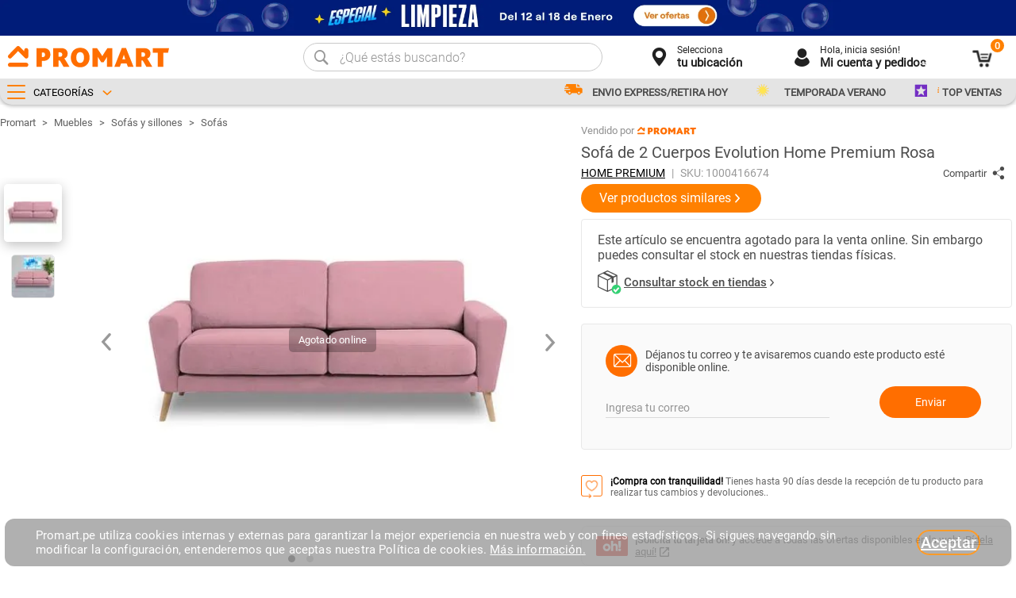

--- FILE ---
content_type: text/html; charset=utf-8
request_url: https://www.promart.pe/sofa-de-2-cuerpos-evolution-home-premium-rosa-1000395442/p
body_size: 31505
content:
<!DOCTYPE html >
<html xmlns="http://www.w3.org/1999/xhtml" xmlns:vtex="http://www.vtex.com.br/2009/vtex-common" xmlns:vtex.cmc="http://www.vtex.com.br/2009/vtex-commerce" lang="es-pe">
  <head prefix="og: http://ogp.me/ns# fb: http://ogp.me/ns/fb# product: http://ogp.me/ns/product#"><meta name="language" content="es-PE" />
<meta name="country" content="PER" />
<meta name="currency" content="S/" />
<meta http-equiv="Content-Type" content="text/html;charset=utf-8" />
<meta name="description" content="¡Los mejores muebles a solo un clic! Compra online Sofá de 2 Cuerpos Evolution Home Premium Rosa en Promart.pe ¡Entra aquí!" />
<meta name="Abstract" content="Sofá de 2 Cuerpos Evolution Home Premium Rosa | Promart.pe" />
<meta name="author" content="promart" />
<meta name="copyright" content="promart" />
<meta name="vtex-version" content="1.0.0.0" />
<meta http-equiv="pragma" content="no-cache" />
<meta property="og:image:width" content="300" /><meta property="og:image:height" content="300" /><!--<meta name="viewport" content="width=device-width, initial-scale=1, maximum-scale=1, user-scalable=0" />--><meta name="viewport" content="width=device-width, initial-scale=1, maximum-scale=2" /><meta name="theme-color" content="#e7e7e7" /><meta name="google-site-verification" content="JH5-JXuvvwAlxHFCtj4xKyY2bQnYqYcVu3PVANiMiYQ" /><meta name="twitter:card" content="product" />
<meta name="twitter:site" content="@" /><meta name="twitter:creator" content="@" /><meta name="twitter:title" content="Sofá de 2 Cuerpos Evolution Home Premium Rosa" /><meta name="twitter:label1" content="Category" /><meta name="twitter:data1" content="Sofás" /><meta name="twitter:label2" content="Brand" /><meta name="twitter:data2" content="HOME PREMIUM" /><meta name="twitter:domain" content="promart.com.br" /><meta name="twitter:image" content="https://promart.vteximg.com.br/arquivos/ids/7035009-444-444/image-0.jpg?v=638200402663400000" /><meta property="og:type" content="og:product" />
<meta property="og:title" content="Sofá de 2 Cuerpos Evolution Home Premium Rosa" /><meta property="og:image" content="https://promart.vteximg.com.br/arquivos/ids/7035009-444-444/image-0.jpg?v=638200402663400000" /><meta property="og:description" content="Con Home Premium te brindamos la opción de seleccionar la Tela y Color para innovar tu creatividad.

Detalle:


- Sofá 2 cuerpos color: Rosa, Tapiz:Montreal (Tela terciopelo con una textura super suave), relleno: Espuma + Napa y estructura: Madera
• Característica: Patas contorneadas


Medidas aproximadas:


-Sofá 2 cuerpos: Altura(cm): 80 Ancho(cm): 160 Profundo(cm): 8



 *Producto fabricado a pedido. *No se aceptan cancelaciones por cambio de opinión pasadas las 24 horas.Producto no esta sujeto a cancelaciones y devoluciones. Para mayor informacion revisar terminos y condiciones" /><meta property="og:url" content="https://www.promart.pe/sofa-de-2-cuerpos-evolution-home-premium-rosa-1000395442/p" /><meta property="product:plural_title" content="Sofá de 2 Cuerpos Evolution Home Premium Rosa" /><link rel="shortcut icon" href="https://promart.vteximg.com.br/arquivos/favicon.ico?v=636786689003800000" type="image/x-icon" /><title>Sofá de 2 Cuerpos Evolution Home Premium Rosa | Promart.pe - Promart</title><script type="text/javascript" language="javascript">var jscheckoutUrl = 'https://www.promart.pe/checkout/#/cart';var jscheckoutAddUrl = 'https://www.promart.pe/checkout/cart/add';var jscheckoutGiftListId = '';var jsnomeSite = 'promart';var jsnomeLoja = 'promart';var jssalesChannel = '2';var defaultStoreCurrency = 'S/';var localeInfo = {"CountryCode":"PER","CultureCode":"es-PE","CurrencyLocale":{"RegionDisplayName":"Peru","RegionName":"PE","RegionNativeName":"Perú","TwoLetterIsoRegionName":"PE","CurrencyEnglishName":"Peruvian Sol","CurrencyNativeName":"sol peruano","CurrencySymbol":"S/","ISOCurrencySymbol":"PEN","Locale":10250,"Format":{"CurrencyDecimalDigits":2,"CurrencyDecimalSeparator":".","CurrencyGroupSeparator":",","CurrencyGroupSize":3,"StartsWithCurrencySymbol":true},"FlagUrl":"http://www.geonames.org/flags/x/pe.gif"}};</script> 
<script type="text/javascript" language="javascript">vtxctx = {"skus":"1000416674","searchTerm":"","categoryId":"1221","categoryName":"Sofás","departmentyId":"890","departmentName":"Muebles","isOrder":"0","isCheck":"0","isCart":"0","actionType":"","actionValue":"","login":null,"url":"www.promart.pe","transurl":"www.promart.pe"};</script> 
<script language="javascript" src="https://io.vtex.com.br/front-libs/jquery/1.8.3/jquery-1.8.3.min.js?v=1.0.0.0"   type="text/javascript"></script>
<script language="javascript" src="https://promart.vteximg.com.br/scripts/swfobject.js?v=1.0.0.0"   type="text/javascript"></script>
<script language="javascript" src="https://promart.vteximg.com.br/scripts/vtex.ajax.wait.js?v=1.0.0.0"   type="text/javascript"></script>
<script language="javascript" src="https://promart.vteximg.com.br/scripts/vtex.common.js?v=1.0.0.0"   type="text/javascript"></script>
<script language="javascript" src="https://vtex.vtexassets.com/_v/public/assets/v1/npm/@vtex/render-extension-loader@0.1.6/lib/render-extension-loader.js?v=1.0.0.0"   type="text/javascript"></script>
<script language="javascript" src="https://io.vtex.com.br/rc/rc.js?v=1.0.0.0"   type="text/javascript"></script>
<script language="javascript" src="https://activity-flow.vtex.com/af/af.js?v=1.0.0.0"   type="text/javascript"></script>
<script language="javascript" src="https://promart.vteximg.com.br/scripts/vtex.tagmanager.helper.js?v=1.0.0.0"   type="text/javascript"></script>
<script language="javascript" src="https://io.vtex.com.br/portal-ui/v1.21.0/scripts/vtex-events-all.min.js?v=1.0.0.0"   type="text/javascript"></script>
<script language="javascript" src="https://io.vtex.com.br/portal-ui/v1.21.0/scripts/vtex-analytics.js?v=1.0.0.0"   type="text/javascript"></script>
<script language="javascript" src="https://io.vtex.com.br/front-libs/front-i18n/0.7.2/vtex-i18n.min.js?v=1.0.0.0"   type="text/javascript"></script>
<script language="javascript" src="https://io.vtex.com.br/front-libs/front-utils/3.0.8/underscore-extensions.js?v=1.0.0.0"   type="text/javascript"></script>
<script language="javascript" src="https://promart.vteximg.com.br/scripts/currency-format.min.js?v=1.0.0.0"   type="text/javascript"></script>
<script language="javascript" src="https://io.vtex.com.br/front-libs/dustjs-linkedin/2.3.5/dust-core-2.3.5.min.js?v=1.0.0.0"   type="text/javascript"></script>
<script language="javascript" src="https://io.vtex.com.br/portal-plugins/2.9.13/js/catalog-sdk.min.js?v=1.0.0.0"   type="text/javascript"></script>
<script language="javascript" src="https://io.vtex.com.br/vtex.js/v2.13.1/vtex.min.js?v=1.0.0.0"   type="text/javascript"></script>
<script language="javascript" src="https://io.vtex.com.br/portal-plugins/2.9.13/js/portal-template-as-modal.min.js?v=1.0.0.0"   type="text/javascript"></script>
<script language="javascript" src="https://io.vtex.com.br/portal-plugins/2.9.13/js/portal-sku-selector-with-template-v2.min.js?v=1.0.0.0"   type="text/javascript"></script>
<script language="javascript" src="https://io.vtex.com.br/vtex-id-ui/3.28.0/vtexid-jquery.min.js?v=1.0.0.0"   type="text/javascript"></script>
<script language="javascript" src="https://promart.vteximg.com.br/scripts/jquery.jqzoom-core.js?v=1.0.0.0"   type="text/javascript"></script>
<script language="javascript" src="https://io.vtex.com.br/portal-plugins/2.9.13/js/portal-buy-button-v2.1.min.js?v=1.0.0.0"   type="text/javascript"></script>
<script language="javascript" src="https://io.vtex.com.br/portal-plugins/2.9.13/js/portal-notify-me-with-template.min.js?v=1.0.0.0"   type="text/javascript"></script>
<link rel="stylesheet" href="/files/home-skeleton-size.css?v=prmtswcache" /><link rel="stylesheet" href="/files/promart.global.css?v=prmtswcache" /><link rel="stylesheet" href="/files/ficha-redesign.css?v=prmtswcache" /><script>
!function(f,b,e,v,n,t,s)
{if(f.fbq)return;n=f.fbq=function(){n.callMethod?
n.callMethod.apply(n,arguments):n.queue.push(arguments)};
if(!f._fbq)f._fbq=n;n.push=n;n.loaded=!0;n.version='2.0';
n.queue=[];t=b.createElement(e);t.async=!0;
t.src=v;s=b.getElementsByTagName(e)[0];
s.parentNode.insertBefore(t,s)}(window,document,'script',
'https://connect.facebook.net/en_US/fbevents.js');
fbq('init', '829283777435876'); 
fbq('track', 'PageView');
</script><noscript><img height="1" width="1" src="https://www.facebook.com/tr?id=829283777435876&amp;ev=PageView&amp;noscript=1" /></noscript><script src="https://cdn.onesignal.com/sdks/web/v16/OneSignalSDK.page.js" async="true"></script><meta name="p:domain_verify" content="fc9ba7dd0213d31cd204508f3a196f94" /><script>
    let isOneSignalInitialized = false;
    window.OneSignalDeferred = window.OneSignalDeferred || [];
    <!--  OneSignalDeferred.push(function(OneSignal) {--><!--    OneSignal.init({--><!--      appId: "fc50de15-3974-4c03-b1df-2ed6ea133454",--><!--      serviceWorkerParam: { scope: "/myCustomScope" },--><!--      serviceWorkerPath: "/files/OneSignalSDKWorker.js"--><!--    });--><!--});-->
    OneSignalDeferred.push(function(OneSignal) {
        if (!isOneSignalInitialized) { // Verifica si ya está inicializado
            OneSignal.init({
                appId: "fc50de15-3974-4c03-b1df-2ed6ea133454",
                serviceWorkerParam: { scope: "/myCustomScope" },
                serviceWorkerPath: "/files/OneSignalSDKWorker.js"
            });
            isOneSignalInitialized = true; // Marca como inicializado
        }
    });
</script><script type="text/javascript" src="https://514023827.collect.igodigital.com/collect.js" async="true"></script><script type="text/javascript">
    if ("undefined" === typeof(_etmc)) {
      var _etmc = [];
    }
    _etmc.push(["setOrgId", "514023827"]);
    _etmc.push(["trackPageView"]);
</script><script language="javascript">var ___scriptPathTransac = '';</script><script language="javascript">var ___scriptPath = '';</script>
<!-- Start - WebAnalyticsViewPart -->
<script> var defaultUtmFromFolder = '';</script>
<!-- CommerceContext.Current.VirtualFolder.Name: @Produto@ -->

<script>
vtex.events.addData({"pageCategory":"Product","pageDepartment":"Muebles","pageUrl":"http://www.promart.pe/sofa-de-2-cuerpos-evolution-home-premium-rosa-1000395442/p","pageTitle":"Sofá de 2 Cuerpos Evolution Home Premium Rosa | Promart.pe - Promart","skuStockOutFromShelf":[],"skuStockOutFromProductDetail":["1000416674"],"shelfProductIds":[],"accountName":"promart","pageFacets":[],"productId":"1000395442","productReferenceId":"1683588763818","skuStocks":{"1000416674":0},"productName":"Sofá de 2 Cuerpos Evolution Home Premium Rosa","productBrandId":2001446,"productBrandName":"HOME PREMIUM","productDepartmentId":890,"productDepartmentName":"Muebles","productCategoryId":1221,"productCategoryName":"Sofás","productListPriceFrom":"0","productListPriceTo":"0","productPriceFrom":"0","productPriceTo":"0","sellerId":"1"});
</script>

<script>
(function(w,d,s,l,i){w[l]=w[l]||[];w[l].push({'gtm.start':
                            new Date().getTime(),event:'gtm.js'});var f=d.getElementsByTagName(s)[0],
                            j=d.createElement(s),dl=l!='dataLayer'?'&l='+l:'';j.async=true;j.src=
                            '//www.googletagmanager.com/gtm.js?id='+i+dl;f.parentNode.insertBefore(j,f);
                            })(window,document,'script','dataLayer','GTM-KHRXVP');
</script>

<script>
var helper = new vtexTagManagerHelper('productView'); helper.init();
</script>

<!-- End - WebAnalyticsViewPart -->
<link rel="canonical" href="https://www.promart.pe/sofa-de-2-cuerpos-evolution-home-premium-rosa-1000395442/p" /><script>var skuJson_0 = {"productId":1000395442,"name":"Sofá de 2 Cuerpos Evolution Home Premium Rosa","salesChannel":"2","available":false,"displayMode":"lista","dimensions":[],"dimensionsInputType":{},"dimensionsMap":{},"skus":[{"sku":1000416674,"skuname":"Sofá de 2 Cuerpos Evolution Home Premium Rosa","dimensions":{},"available":false,"availablequantity":0,"cacheVersionUsedToCallCheckout":null,"listPriceFormated":"S/ 0.00","fullSellingPrice":"S/ 9,999,876.00","listPrice":0,"taxFormated":"S/ 0.00","taxAsInt":0,"bestPriceFormated":"S/ 9,999,876.00","bestPrice":999987600,"spotPrice":999987600,"priceToken":null,"installments":0,"installmentsValue":0,"installmentsInsterestRate":null,"image":"https://promart.vteximg.com.br/arquivos/ids/7035009-444-444/image-0.jpg?v=638200402663400000","sellerId":"1","seller":"Promart","measures":{"cubicweight":213.0975,"height":82.0000,"length":77.0000,"weight":0.1000,"width":162.0000},"unitMultiplier":1.0000,"rewardValue":0}]};CATALOG_SDK.setProductWithVariationsCache(skuJson_0.productId, skuJson_0); var skuJson = skuJson_0;</script></head>
  <body class="produto prod-resign"><div class="ajax-content-loader" rel="/no-cache/callcenter/disclaimer"></div><div id="itemscope-wrap" style="display: none;"></div><div itemscope="itemscope" itemtype="http://schema.org/Product">
<meta itemprop="name" content="Sofá de 2 Cuerpos Evolution Home Premium Rosa" /><meta itemprop="description" content="Con Home Premium te brindamos la opción de seleccionar la Tela y Color para innovar tu creatividad.

Detalle:


- Sofá 2 cuerpos color: Rosa, Tapiz:Montreal (Tela terciopelo con una textura super suave), relleno: Espuma + Napa y estructura: Madera
• Característica: Patas contorneadas


Medidas aproximadas:


-Sofá 2 cuerpos: Altura(cm): 80 Ancho(cm): 160 Profundo(cm): 8



 *Producto fabricado a pedido. *No se aceptan cancelaciones por cambio de opinión pasadas las 24 horas.Producto no esta sujeto a cancelaciones y devoluciones. Para mayor informacion revisar terminos y condiciones" /><meta itemprop="url" content="https://www.promart.pe/sofa-de-2-cuerpos-evolution-home-premium-rosa-1000395442/p" /><meta itemprop="productID" content="1000395442" /><div itemscope="itemscope" itemprop="brand" itemtype="http://schema.org/brand"><meta itemprop="name" content="HOME PREMIUM" /></div><meta itemprop="image" content="https://promart.vteximg.com.br/arquivos/ids/7035009-444-444/image-0.jpg?v=638200402663400000" /><meta itemprop="sku" content="1000416674" /><div itemtype="http://schema.org/Offer" itemscope="itemscope" itemprop="offers"><link itemprop="availability" href="http://schema.org/OutOfStock" /></div><div itemprop="additionalProperty" itemscope itemtype="http://schema.org/PropertyValue"><meta itemprop="name" content="sellers" /><meta itemprop="value" content="Promart" /></div> </div>
<!--- HEADER --><header class="-hd gh-scroll"><!-- Script sólo para home princial --><!-- <script src="https://jsia.smarte.rs/?appId=6213906713041909" async="true" defer="true"></script>--><div class="multi-cintillo-wrap cintillo-wrap-header set-closed gh-gtm"><div class="cintillo-wrap" style="background: linear-gradient(-90deg, #001C78 0%, #001C78 100%);">
    <a href="/limpieza" class="gh-gtm-img" data-position="Home_N-Cintillo-Top-01" data-name="especial-limpieza" data-creative-slot="cintillo" data-promo-category="especial-limpieza">
        <div class="inner-wrap">
            <div class="image-wrap child-wraps">
                <picture>
                    <source media="(max-width: 680px)" srcset="https://promart.vteximg.com.br/arquivos/mv-cintillo-transversal-12012026.webp?v=639038158649600000" width="412" height="30">
                    <source media="(min-width: 681px)" srcset="https://promart.vteximg.com.br/arquivos/dv-cintillo-transversal-12012026.webp?v=639038158655370000" width="1343" height="40">
                    <img src="https://promart.vteximg.com.br/arquivos/dv-cintillo-transversal-12012026.webp?v=639038158655370000" alt="especial-limpieza" loading="lazy" width="1343" height="40">
                </picture>
                <!-- <a href="#" class="terms-conds">*Ver términos y condiciones</a> -->
            </div>
        </div>
    </a>
</div><!-- ATENÇÃO, esse erro prejudica a performance do seu site, o conteudo de nome limpieza_enero-2026 não foi renderizado por nao ser um XDocument válido, erro: - The 'img' start tag on line 8 position 22 does not match the end tag of 'picture'. Line 9, position 19.--></div><div class="clearfix por center-wrap"><!-- MAIN HEADER BLANCO--><div class="container -tbl"><div class="row -trow por"><div class="-tbl"><div class="tb-row"><!-- LOGO EMPRESA - LADO IZQUIERDO DEL HEADER--><div class="tb-cell -tvam -wlg h-left logo-scroll"><a class="js-menus menu gh-close-modal js-mnus-f" href="/" alt="PROMART" title="PROMART" data-link_category="UI :: Header" data-link_action="Menu" data-link_label="Menu"><div class="menu-icon"><span></span><span></span><span></span></div><span class="-txt">MENÚ</span></a><a class="logo-mbl home-mbl-only-in-1126" href="/" data-link_category="UI :: Header" data-link_action="Logo Promart" data-link_label="Logo Promart"><i class="icons-logo-promart-mobile"></i><!-- <i class="icons-promart-m"></i> --></a><a class="logo home-dsk-only-1126" href="/" data-link_category="UI :: Header" data-link_action="Logo Promart" data-link_label="Logo Promart"><i class="icons-logo-promart-homecenter"></i><!-- <i class="icons-promart-h"></i> --><!--img.img-logo(src='/arquivos/promart-logo-mobile.png?v=637073472531300000', width='90%', height='auto', title='Promart Homecenter', alt='Promart Homecenter')--></a></div><!-- SEARCH, BOTONES (CUIDAD, CATALAGO, CARITO) - LADO DERECHO HEADER--><div class="tb-cell h-right mnu-with-insp"><div class="-tbl"><div class="tb-row -cic"><!-- SEARCH BOX--><div class="tb-cell -tvam -pr30 wsh cnt-search-header"><div class="search"><div class="cj-search js-cj-search gh-close-modal"><!-- BUSCAR INPUT & SHOW RESULTS--><div class="wp-inp"><a class="js-buscarProd" href="javascript:;" data-link_category="UI :: Header" data-link_action="Search Box" data-link_label="Lupa"><i class="icons-buscar"></i></a><span class="clean-search icon-cerrar"><i class="icons-close"></i><span class="tooltip-search">Borrar Búsqueda</span></span><label for="code"><input name="code" data-hj-allow="" id="i-search" class="js-txtSearch" autocomplete="off" type="text" value="" placeholder="Buscar" enterkeyhint="search" /></label><div class="resul js-resultSearch"><div class="items js-itemsrb -scll gh-scroll"></div></div></div></div></div></div><!-- CUIDAD DE DESPACHO--><div class="tb-cell -tvam -wcd h-icon"><div class="cid-desp-dsk ih-dsk"><!--<span class="cd-p"></span>--><a class="js-ciudad_despacho ciudad-d onclose vdk" href=""><div class="bp -cir -adapt -orange"><i class="icons-ubicacion -ih"></i></div><div class="grt"><span class="tl"><span class="txt-cd-s">Selecciona</span><em class="cd-s">tu ubicación</em><span class="cnt-icon-arrow"><span class="icons-arrow js-select"></span></span></span></div></a><div class="popup-success -ps downMenu"><div class="check-success"><i class="icons-sucess"></i></div><div class="text-success"><span>El cambio se realizó con
                                        éxito</span></div></div></div></div><!--INICIO DE SESION--><div class="tb-cell -tvam -wctg h-icon"><div class="login ih-dsk gh-close-modal" data-link_category="UI :: Header" data-link_action="Mi cuenta" data-link_label="Mi cuenta"><a class="js-user vdk" href="" data-link_category="UI :: Header" data-link_action="Mi cuenta" data-link_label="Mi cuenta"><div class="bp -cir -adapt -orange"><i class="icons-login -ih"></i></div><div class="grt"><span class="txt-user">Hola<em class="user-name">, inicia sesión!</em></span><span class="tl">Mi cuenta y pedidos</span><span class="icons-arrow js-select"></span></div></a></div></div><!-- CARRITO DE COMPRAS--><div class="tb-cell -tvam -wcc h-icon"><div class="mini-cart ih-dsk"><div class="js-minicart-mbl gh-close-modal home-mbl-only-1126"><div class="search-close"><i class="icons-close"></i><span class="-txt">CERRAR</span></div><a class="cart-icon attr-goog" rel="nofollow" href="/checkout/#/cart" data-link_category="UI :: Header" data-link_action="Carrito de compras" data-link_label="Sin producto"><i class="icons-cart"></i><span class="amount-produc js-amount-produc">0</span></a></div><div class="js-minicart gh-close-modal arrow home-dsk-only-1126 attr-goog" data-link_category="UI :: Header" data-link_action="Carrito de compras" data-link_label="Sin producto"><div class="bp -adapt -orange por"><i class="icon icons-cart -ih"></i><div class="amount-produc js-amount-produc">0</div></div><div class="grt vdk"><span class="icons-arrow js-select"></span></div></div><div class="minicart-cnt gh-close-modal downMenu"><div class="minicart-vacio"><span class="icons-cart"></span><p>Tu carrito de compras <br />está vacío</p></div><div class="minicart-header"><p>Carrito de compras</p><p>Tienes <span class="js-amount-produc"></span></p></div><div class="minicart-inner gh-scroll"></div><div class="minicart-resumen"><div class="m-total"><p>Subtotal productos</p><span class="price"></span></div><div class="m-promo"><p>Subtotal con Tarjeta<span class="icons-toh-f"></span></p><span class="price"></span></div><a rel="nofollow" class="gh-btn v2" href="/checkout/#/orderform" data-link_category="UI :: Header" data-link_action="Carrito de compras" data-link_label="Ir al checkout">Ir al checkout </a><a rel="nofollow" class="gh-btn-alt" href="/checkout/#/cart" data-link_category="UI :: Header" data-link_action="Carrito de compras" data-link_label="Ver carrito de compras"><i class="icon icons-cart"></i> Ver carrito de compras</a></div></div></div></div></div></div></div></div></div></div></div><!-- BOX ALERT PARA SELECCIONAR CUIDAD--><div class="js-modal-despacho modal-despacho"></div><div class="cnt-win-despacho"><div class="win-despacho js-wd"><div class="head-despacho tip-info"><div class="i-left"><span class="icons-ubicacion"></span></div><div class="txt"><!--
                      <span class="text">Productos disponibles en : </span>
                      <span class="cd-s ciudad-d js-select">Lima </span>
                      --><span class="text">Selección de ubicación</span></div><div class="close-popup"><i class="icons-close"></i></div></div><div class="block-city"><div class="check-ciudades"><span class="text-md"><p>
                         Para continuar por favor selecciona la ubicación más cercana a tu domicilio:
                         <!--label#current-city.js-select Lima--><!--Si deseas enviar o retirar tu pedido en tiendas de otra localidad, modifica tu ubicación--></p></span><div class="-stl4-select dep"><select class="js-slCiudad" id="dep"><option value="0" disabled="disabled">Seleccionar</option><option value="" data-name="Lima">Lima</option><option data-name="Áncash">Áncash</option><option data-name="Amazonas">Amazonas</option><option data-name="Apurímac">Apurímac</option><option data-name="Arequipa">Arequipa</option><option data-name="Ayacucho">Ayacucho</option><option data-name="Cajamarca">Cajamarca</option><option data-name="Cusco">Cusco</option><option data-name="Huánuco">Huánuco</option><option data-name="Ica">Ica</option><option data-name="Junín">Junín</option><option data-name="La Libertad">La Libertad</option><option data-name="Lambayeque">Lambayeque</option><option data-name="Loreto">Loreto</option><option data-name="Moquegua">Moquegua</option><option data-name="Pasco">Pasco</option><option data-name="Piura">Piura</option><option data-name="Puno">Puno</option><option data-name="San Martín">San Martín</option><option data-name="Tacna">Tacna</option><option data-name="Tumbes">Tumbes</option><option data-name="Ucayali">Ucayali</option></select><span class="icons-arrow"></span></div><div class="-stl4-select prov"></div><div class="-stl4-select dist"></div><button class="gh-btn v2 js-confirmar" type="button">CONFIRMAR<span class="preload-cart" style="display:none"></span></button><div class="msg-alert-confirmar"><i class="icon-alert-confirmar">!</i><p>Por favor selecciona una opcion.</p></div></div></div></div></div><!-- BOX DE LISTADO DE USER INFO--><div class="win-userinfo gh-close-modal downMenu"><div class="opt-l"><a class="info-icon logged" href="javascript:;" data-link_category="UI :: Header" data-link_action="Mi cuenta" data-link_label="Iniciar sesion / Registrate">
                Iniciar sesión
                <script>
                                    $(document).ready(function () {
                                        vtexid.setScope('bc6a71a8-947c-4feb-a007-e436ddb3cf6e');
                                        vtexid.setScopeName('promart');
                                        $('body').on('click', '#login', function () {
                                            vtexid.start(
                                                    {
                                                        returnUrl: '/sofa-de-2-cuerpos-evolution-home-premium-rosa-1000395442/p',
                                                        userEmail: '',
                                                        locale: 'es-PE',
                                                        forceReload: false
                                                    });
                                        });
                                    });
                                   </script><div class="ajax-content-loader" rel="/no-cache/user/welcome"></div></a><a class="info-icon" href="/_secure/account#" data-link_category="UI :: Header" data-link_action="Mi cuenta" data-link_label="Mi perfil">Mi perfil</a><a class="info-icon orders" href="/_secure/account#/orders" data-link_category="UI :: Header" data-link_action="Mi cuenta" data-link_label="Mis pedidos">Mis pedidos<span id="count"></span></a><a class="info-icon last-seen" rel="nofollow" href="" style="display:none;" data-link_category="UI :: Header" data-link_action="Mi cuenta" data-link_label="Ultimos productos vistos">Últimos productos vistos</a><a class="info-icon" href="/_secure/account#/addresses" data-link_category="UI :: Header" data-link_action="Mi cuenta" data-link_label="Direcciones">Direcciones</a><!-- <a class="info-icon" href="/_secure/account#/cards" data-link_category="UI :: Header" data-link_action="Mi cuenta" data-link_label="Medios de pago">Medios de pago</a> --><a class="info-icon clubPro" href="https://clubpro.promart.pe/iniciar-sesion" target="_blank" data-link_category="UI :: Header" data-link_action="Mi cuenta" data-link_label="Club pro - Mis Puntos">Club pro - Mis Puntos</a><a class="info-icon" href="/tiendas" data-link_category="UI :: Header" data-link_action="Mi cuenta" data-link_label="Nuestras tiendas">Nuestras tiendas</a><a class="info-icon" href="/contactanos" data-link_category="UI :: Header" data-link_action="Mi cuenta" data-link_label="Contactenos">Contáctanos</a><a class="info-icon logout" href="javascript:;" data-link_category="UI :: Header" data-link_action="Mi cuenta" data-link_label="Cerrar sesión">Cerrar sesión</a></div></div></div></header><div class="low-hd menu-z mob-inspiracion user-header-mobile"><div class="lower-header"><div class="despacho h-icon"><span class="cd-p"></span><a class="ciudad-d js-slcm onclose" href=""><i class="icons-ubicacion -ih"></i><span class="cd-s">Selecciona tu ubicación</span><i class="icons-arrow js-select"></i></a></div><div class="infouser login h-icon" data-link_category="UI :: Header" data-link_action="Mi cuenta" data-link_label="Mi cuenta"><i class="icons-login -ih" data-link_category="UI :: Header" data-link_action="Mi cuenta" data-link_label="Mi cuenta"></i><span class="txt-user" data-link_category="UI :: Header" data-link_action="Mi cuenta" data-link_label="Mi cuenta">Mi cuenta</span><span class="icons-arrow js-select" data-link_category="UI :: Header" data-link_action="Mi cuenta" data-link_label="Mi cuenta"></span></div><div class="-mnus center-wrap row"><div class="-category-main vdk"><a class="link-int js-open-menu" href="javascript:;" data-link_category="UI :: Header" data-link_action="Menu" data-link_label="Menu"><div class="titulo_depar"><div class="menu-icon"><span></span><span></span><span></span></div><span>CATEGORÍAS<i class="icons-arrow"></i></span></div></a></div><div class="-other-menus vdk"><div class="-js-other-menus">
  <a class="link-int" href="/despacho-express" data-link_category="UI :: Header - Menu" data-link_action="Envio-express-retiro" data-link_label="Envio-express-retiro">
    <div class="m-title">
      <i class="icons-promos" style="background-position: -608px -402px;background-size: 825px 494px;"></i>ENVIO EXPRESS/RETIRA HOY</div>
  </a>
  <a class="link-int" href="/verano" data-link_category="UI :: Header - Menu" data-link_action="verano" data-link_label="verano">
    <div class="m-title">
      <i class="icons-promos" style="background-position: -645px -401px;background-size: 825px 494px;"></i>TEMPORADA VERANO</div>
  </a>
  <a class="link-int" href="/top-ventas" data-link_category="UI :: Header - Menu" data-link_action="top-ventas" data-link_label="top-ventas">
    <div class="m-title">
      <i class="icons-promos" style="background-position: -579px -400px;background-size: 825px 494px;"></i>TOP VENTAS</div>
  </a>
</div></div><div class="section-menu row js-menu-section"><nav class="menu-home gh-close-modal downMenu"><ul class="dept"><li class="item-dept home-mbl-only-1126 open-default"><div class="dept-name"><i class="icons-inicio icono-dept"></i><a class="link-dept" href="/" data-link_category="UI :: Header - Menu" data-link_action="Ir a Inicio" data-link_label="Ir a Inicio">Ir a Inicio</a></div></li><li class="item-dept home-mbl-only-1126 open-default" style="display: none !important;"><div class="dept-name"><a class="link-dept link-cyber" href="/cyber-days" data-link_category="UI :: Header - Menu" data-link_action="Cyber Promart" data-link_label="Cyber Promart"><i class="icons-cyber-promart icono-dept"></i></a></div></li><li class="item-dept active-cyber-weekend home-mbl-only-1126 open-default" style="display: none !important;"><div class="dept-name"><a class="link-dept link-cyber" href="/black-friday" data-link_category="UI :: Header - Menu" data-link_action="Black Weekend" data-link_label="Black Weekend"><i class="icons-cyber-black icono-dept"></i></a></div></li><li class="item-dept home-mbl-only-1126 open-default" style="display: none !important;"><div class="dept-name"><i class="icons-cyber-wow icono-dept"></i><a class="link-dept" href="/cyber-wow" data-link_category="UI :: Header - Menu" data-link_action="Cyber Wow" data-link_label="Cyber Wow">Cyber Wow</a></div></li>
  <li class="item-dept home-mbl-only-1126 open-default">
    <div class="dept-name">
      <i class="icons-dept icono-dept" style="background-position: -608px -402px; background-size: 825px 494px;"></i>
      <a class="link-dept" href="/despacho-express" data-link_category="UI :: Header - Menu" data-link_action="Envio-retiro-express" data-link_label="Envio-retiro-express">ENVIO EXPRESS/RETIRA HOY</a>
    </div>
  </li>
  <li class="item-dept home-mbl-only-1126 open-default">
    <div class="dept-name">
      <i class="icons-dept icono-dept" style="background-position: -645px -401px; background-size: 825px 494px;"></i>
      <a class="link-dept" href="/verano" data-link_category="UI :: Header - Menu" data-link_action="temporada-verano" data-link_label="temporada-verano">TEMPORADA VERANO</a>
    </div>
  </li>
  <li class="item-dept home-mbl-only-1126 open-default">
    <div class="dept-name">
      <i class="icons-dept icono-dept" style="background-position: -579px -400px; background-size: 825px 494px;"></i>
      <a class="link-dept" href="/top-ventas" data-link_category="UI :: Header - Menu" data-link_action="top-ventas" data-link_label="top-ventas">¡TOP VENTAS!</a>
    </div>
  </li>
<li class="item-dept home-mbl-only-1126 open-default js-open-cat-mb"><div class="dept-name"><i class="icons-categorias icono-dept"></i><a class="link-dept link-dept-bold" href="javascript:;" data-link_category="UI :: Header - Menu" data-link_action="Categorias" data-link_label="Mobile Categorias">Categorías<i class="icons-arrow icon-menu"></i></a></div></li><div class="content-placeholder-menu-home"></div></ul><div class="footerLinks"><ul><li><a href="https://clubpro.promart.pe/iniciar-sesion" target="_blank" rel="noopener noreferrer" data-link_category="UI :: Header - Menu" data-link_action="Link banderas" data-link_label="Club Pro">Club Pro</a></li><li><a href="/blog" target="_blank" rel="noopener noreferrer" data-link_category="UI :: Header - Menu" data-link_action="Link banderas" data-link_label="Nuestro Blog">Nuestro Blog</a></li><li><a href="https://ventaempresa.promart.pe" target="_blank" rel="noopener noreferrer" data-link_category="UI :: Header - Menu" data-link_action="Link banderas" data-link_label="Venta empresa">Venta empresa</a></li><li><a href="https://www.plazavea.com.pe/" target="_blank" rel="noopener noreferrer" data-link_category="UI :: Header - Menu" data-link_action="Link banderas" data-link_label="Plaza Vea">Plaza Vea</a></li><li><a href="https://www.realplaza.com/" target="_blank" rel="noopener noreferrer" data-link_category="UI :: Header - Menu" data-link_action="Link banderas" data-link_label="Real plaza">Real Plaza</a></li><li><a href="https://www.oechsle.pe/" target="_blank" rel="noopener noreferrer" data-link_category="UI :: Header - Menu" data-link_action="Link banderas" data-link_label="Oechsle">Oechsle</a></li><li><a href="https://www.vivanda.com.pe/" target="_blank" rel="noopener noreferrer" data-link_category="UI :: Header - Menu" data-link_action="Link banderas" data-link_label="Vivanda">Vivanda</a></li><li><a href="https://inkafarma.pe/" target="_blank" rel="noopener noreferrer" data-link_category="UI :: Header" data-link_action="Link banderas" data-link_label="Inkafarma">Inkafarma</a></li><li><a href="https://www.mifarma.com.pe/" target="_blank" rel="noopener noreferrer" data-link_category="UI :: Header - Menu" data-link_action="Link banderas" data-link_label="Mifarma">Mifarma</a></li></ul></div></nav><div class="content-placeholder-menu-content"></div></div></div></div></div><div class="desp-popup js-dp downMenu js-n-menu" style="display:none;"><div class="dp-content"><span class="txt-dp">Por favor selecciona tu ciudad para mostrarte todos los productos disponibles.</span><span class="close-dp js-dp-close"></span></div></div><!--- OVERLAY --><div class="bg-modal js-bgModal"></div><!-- CONTENT FICHA--><section class="wp-content js-fixed" id="content"><section class="inner-fichaproduct"><!-- CINTILLO --><div class="cnt-cintillo"></div><!-- CINTILLO PERSONALIZADO --><div id="cnt-headband-manageable" class="cnt-headband-admin gh-gtm"><div class="list-headband-manageable"></div></div><!-- IMAGEN PRINCIPAL & SECCION PRECIOS-CONSULTAS-CONTROLEs --><div class="content-upper"><div class="upper-wrap-left"><div class="ficha-bread-crumb"><div class="bread-crumb" itemscope itemtype="http://schema.org/BreadcrumbList" >
<ul>
<li itemprop="itemListElement" itemscope itemtype="http://schema.org/ListItem" ><a href="https://www.promart.pe/" itemprop="item"><span itemprop="name">Promart</span></a><meta itemprop="position" content="1" /></li>
<li   itemprop="itemListElement" itemscope itemtype="http://schema.org/ListItem"><a href="https://www.promart.pe/muebles" itemprop="item"><span itemprop="name">Muebles</span></a><meta itemprop="position" content="2" /></li><li   itemprop="itemListElement" itemscope itemtype="http://schema.org/ListItem"><a href="https://www.promart.pe/muebles/sofas-y-sillones" itemprop="item"><span itemprop="name">Sofás y sillones</span></a><meta itemprop="position" content="3" /></li><li class="last"  itemprop="itemListElement" itemscope itemtype="http://schema.org/ListItem"><a href="https://www.promart.pe/muebles/sofas-y-sillones/sofas" itemprop="item"><span itemprop="name">Sofás</span></a><meta itemprop="position" content="4" /></li></ul>
</div>
</div><div class="ficha-info-topper g-mb"><h2 class="ficha_name"><div class="fn productName  Sofa-de-2-Cuerpos-Evolution-Home-Premium-Rosa ">Sofá de 2 Cuerpos Evolution Home Premium Rosa</div><input id="___rc-p-id"  type="hidden" value="1000395442" /><input id="___rc-p-dv-id"  type="hidden" value="9999876" /><input id="___rc-p-sku-ids"  type="hidden" value="1000416674" /><input id="___rc-p-kit-ids"  type="hidden" value="" /></h2><div class="info-box"><div class="ficha_brand"><div class="brandName HOME-PREMIUM "><a href="https://www.promart.pe/muebles/sofas-y-sillones/sofas/home-premium" class="brand home-premium">HOME PREMIUM</a></div></div><span class="ficha_sku"></span></div><div class="control-box gh-outside i2" id="share-cntrl" data-link_category="UI :: Producto" data-link_action="Compartir" data-link_label="Compartir"><div class="desc">Compartir</div><span class="cntrl icons-compartir" data-link_category="UI :: Producto" data-link_action="Compartir" data-link_label="Compartir"></span></div></div><div class="ficha-main-img gh-gtm"><div class="main-img-dsk"><!-- <button class="btn-product-live" style="display:none;" data-eyezon="6202d122c28700a502822f34" data-eyezon-put-in-cart="" data-link_category= "UI :: Producto" data-link_action= "Ver producto en vivo" data-link_label= "Ver producto en vivo">Ver producto en vivo</button> --><div class="apresentacao">
<div id="setaThumbs"></div>
<div id="show">
<div id="include">
<div id="image" productIndex="0">
<a href="https://promart.vteximg.com.br/arquivos/ids/7035009-1000-1000/image-0.jpg?v=638200402663400000" class="image-zoom"><img productIndex="0" id="image-main" class="sku-rich-image-main" src="https://promart.vteximg.com.br/arquivos/ids/7035009-444-444/image-0.jpg?v=638200402663400000" alt="Sofá de 2 Cuerpos Evolution Home Premium Rosa" title="Sofá de 2 Cuerpos Evolution Home Premium Rosa" /></a>
</div>
</div>
<ul class="thumbs"> <li>
                                                    <a id='botaoZoom' href='javascript:void(0);' title='Zoom' rel='https://promart.vteximg.com.br/arquivos/ids/7035009-444-444/image-0.jpg?v=638200402663400000' zoom='https://promart.vteximg.com.br/arquivos/ids/7035009-1000-1000/image-0.jpg?v=638200402663400000'>
                                                        <img src='https://promart.vteximg.com.br/arquivos/ids/7035009-55-55/image-0.jpg?v=638200402663400000' title='' alt=''/>
                                                    </a>
                                                </li> <li>
                                                    <a id='botaoZoom' href='javascript:void(0);' title='Zoom' rel='https://promart.vteximg.com.br/arquivos/ids/7035010-444-444/image-1.jpg?v=638200402665430000' zoom='https://promart.vteximg.com.br/arquivos/ids/7035010-1000-1000/image-1.jpg?v=638200402665430000'>
                                                        <img src='https://promart.vteximg.com.br/arquivos/ids/7035010-55-55/image-1.jpg?v=638200402665430000' title='' alt=''/>
                                                    </a>
                                                </li></ul></div>
</div>
</div><a style="display:none;" class="location js-location" data-link_category="UI :: Producto" data-link_action="Ver ubicacion en tienda" data-link_label="Ver ubicacion en tienda"><div class="location-imgs gh-gtm-img" data-name="Victoria Lab" data-position="PDP_0101 Ver ubicacion en tienda"><img class="img" src="https://promart.vteximg.com.br/arquivos/btn_tiendas-default.png?v=638216896531800000" /></div></a><!--<div class="flag-wrapper ficha">
                            <vtex.cmc:Hightlight />
                            <vtex.cmc:DiscountHightlight />
                        </div>--></div></div><div class="upper-wrap-right"><div class="ficha-info-topper g-dsk"><h1 class="ficha_name"><div class="fn productName  Sofa-de-2-Cuerpos-Evolution-Home-Premium-Rosa ">Sofá de 2 Cuerpos Evolution Home Premium Rosa</div><input id="___rc-p-id"  type="hidden" value="1000395442" /><input id="___rc-p-dv-id"  type="hidden" value="9999876" /><input id="___rc-p-sku-ids"  type="hidden" value="1000416674" /><input id="___rc-p-kit-ids"  type="hidden" value="" /></h1><div class="info-box"><div class="ficha_brand"><div class="brandName HOME-PREMIUM "><a href="https://www.promart.pe/muebles/sofas-y-sillones/sofas/home-premium" class="brand home-premium">HOME PREMIUM</a></div></div><span class="ficha_sku"></span></div><div class="control-box gh-outside i2" id="share-cntrl"><div class="desc"><p style="margin:0;" data-link_category="UI :: Producto" data-link_action="Compartir" data-link_label="Compartir">Compartir</p></div><span class="cntrl icons-compartir" data-link_category="UI :: Producto" data-link_action="Compartir" data-link_label="Compartir"></span></div></div><div class="ficha-seller-wrap"><div class="ficha-seller product" data-seller=""><div class="ficha-cyd ficha-cyd--mobile" style="display: none;"><img src="/arquivos/90-cyd-mini.png?v=637684692506600000" width="27" height="30" alt="cambios y devoluciones" /><p class="ficha-cyd-txt"><b>¡Compra con tranquilidad! </b> Tienes hasta 90 días desde la recepción de tu producto para realizar tus cambios y devoluciones..
                                </p></div><div class="price-seller"><!--<div><vtex.cmc:skuPrice/></div>--><div class="price-seller-cnt"><div class="price-toh js-price-toh"></div><div class="price js-price-price"></div><div class="listprice js-price-listprice"></div></div><div class="flag-wrapper ficha"><p class="flag peru-pasion">Peru-Pasion</p><p class="flag hp-integracion-exclusivas-online">HP-Integracion-exclusivas-online</p><p class="flag nopromotion">nopromotion</p></div></div><div class="not-available js-not-available"><div class="cnt-not-available"><div class="group-not-available" style="display: none;"><!-- <p class="icons-email i-email">Producto agotado online</p> --><div class="content-button-show-all"><a class="controllers-seller button-show-all ver-js-sugeridos" rel="nofollow" href="" data-link_category="UI :: Producto" data-link_action="Ver similares" data-link_label="Ver similares">Ver productos similares</a></div><div class="group-not-wrap"><span class="text-not-available">Este artículo se encuentra agotado para la venta online. Sin embargo puedes consultar el stock en nuestras tiendas físicas.
                                            </span><div id="stock-seller-agotado" style="display: none;"><div class="stock-seller"><div class="js-aval-stock aval-stock choice" data-link_category="UI :: Producto" data-link_action="Consultar stock en tiendas" data-link_label="Consultar stock en tiendas"><em data-link_category="UI :: Producto" data-link_action="Consultar stock en tiendas" data-link_label="Consultar stock en tiendas">Consultar stock en tiendas</em></div></div></div></div></div><div class="skuList"><div class="imageSku"><img src="https://promart.vteximg.com.br/arquivos/ids/7035009-65-65/image-0.jpg?v=638200402663400000" width="65" height="65" alt="" id="" /></div><div class="nomeSku">Sofá de 2 Cuerpos Evolution Home Premium Rosa</div><div class="portal-notify-me-ref"></div><script>var notifyMeOptions = {'sku': 1000416674, 'strings': {"title":"Avise-Me","explanation":"Aviseme cuando el producto esté disponible\r\n  ","loading":"Cargando...","namePlaceholder":"","emailPlaceholder":"","success":"Registrado con éxito, en cuanto el producto esté disponible, recibirás un aviso de correo electrónico.","error":"No se puede registrar. Intente más tarde.","emailErrorMessage":"La dirección de correo electrónico que ha introducido no es válido."}};
$('.portal-notify-me-ref').notifyMe(null, notifyMeOptions);</script></div><a target="_top" class="buy-button buy-button-ref" href="" style="display:none">Comprar</a><script>$('.buy-button-ref').buyButton(1000395442, {salesChannel: 2}, {})</script><p class="unavailable-button" style="display:none">Producto agotado</p><input type="hidden" class="buy-button-amount" value="1"><div class="portal-notify-me-ref"></div><script>var notifyMeOptions = {'strings': {"title":"Avise-Me","explanation":"Aviseme cuando el producto esté disponible\r\n  ","loading":"Cargando...","namePlaceholder":"","emailPlaceholder":"","success":"Registrado con éxito, en cuanto el producto esté disponible, recibirás un aviso de correo electrónico.","error":"No se puede registrar. Intente más tarde.","emailErrorMessage":"La dirección de correo electrónico que ha introducido no es válido."}};
$('.portal-notify-me-ref').notifyMe(1000395442, notifyMeOptions);</script></div></div><div id="pricexvol" class="price-por-vol"></div><div class="content-watching" style="display: none;"><img src="/arquivos/icono_ver.png?v=638242857174330000" alt="personas viendo" /><b>10 personas </b><span> están viendo este producto</span></div><div class="content-watching blue" style="display: none;"><img src="/arquivos/icono_comprar.png?v=638291203491800000" alt="personas comprando" /><b>10 personas </b><span> agregaron este producto a su carrito</span></div><div class="content-alert-pdp-available" style="display:none;"><div class="alert-pdp-available"><i class="alert-icon-pdp-available"></i><span class="text-pdp-available js-text-pdp-available">
                                        Solo quedan <strong id="js-unit-product">0 unidades</strong> disponibles de
                                        stock online
                                    </span></div></div><div class="controllers-seller ficha fixed"><div class="controllers-seller-cnt"><div class="ctrl-inner"><div class="tooltip-stock" style="display: none;"><i class="ico-warning"></i><span class="txt">
                                                Has alcanzado el límite disponible para este producto.<span class="cantUndStock"></span><div class="calloutDown"><div class="calloutDown2"></div></div></span></div><div class="popupaddm2 js-popupaddm2 rd gh-close-modal" style="display:none"><div class="ppup"><div class="gtexto"><span class="text1">Sé prevenido, añade un
                                                        10%</span><span class="text2">Añadir 10% para zócalos, perdidas
                                                        y rupturas.</span></div><div class="g-btns"><a rel="nofollow" href="javascript:;" class="solo-prod js-addtocart -pu gh-enlace v2">No,
                                                        gracias</a><a rel="nofollow" href="javascript:;" class="agregarpor js-agregarpor -pu gh-btn">Agregar 10%</a></div></div></div><div class="popupaddm3 js-popupaddm2 rd gh-close-modal" style="display:none"><div class="ppup"><div class="gtexto"><span class="text1">Importante:</span><span class="text2">Este producto cuenta con variantes de color y/o
                                                        diseño que será seleccionado aleatoriamente en base a su
                                                        disponibilidad.</span></div><div class="g-btns"><a rel="nofollow" href="javascript:;" class="solo-prod js-agregarpor -pu gh-enlace v2">Cancelar</a><a rel="nofollow" href="javascript:;" class="agregarpor js-agregarpor -pu gh-btn">Aceptar</a></div></div></div><div class="popupaddm4 js-popupaddm2 rd gh-close-modal" style="display:none"><div class="ppup"><div class="gtexto"><span class="text1">Importante:</span><span class="text2">Recuerda que este producto se vende por corte y no se
                                                        aceptan cambios ni devoluciones</span></div><div class="g-btns"><a rel="nofollow" href="javascript:;" class="solo-prod js-agregarpor -pu gh-enlace v2">Cancelar</a><a rel="nofollow" href="javascript:;" class="agregarpor js-agregarpor -pu gh-btn">Aceptar</a></div></div></div><div class="gh-popup-add gh-popup-add-mxn js-popup-add-mxn rd gh-close-modal" style="display:none"><div class="ppup"><div class="gtexto"><span class="text1">APROVECHA EL <p class="flag"></p></span><span class="text2">Te <em class="js-text-add-mxn"></em>para acceder
                                                        a la promoción. <em class="js-text-mxn"></em></span></div><div class="g-btns"><a rel="nofollow" href="javascript:;" class="solo-prod js-agregarpor -pu gh-enlace v2">No,
                                                        gracias</a><a rel="nofollow" href="javascript:;" class="agregarpor js-agregarpor -pu gh-btn">Agregar promo</a></div></div></div><div class="desp-popup downMenu popup-ficha-sold-out"><div class="dp-content"><span class="txt-dp">Por el momento no contamos con
                                                    stock para este producto.</span><span class="close-dp js-dp-close"></span></div></div><div class="tooltip_mc js-tooltip_mc"><span class="cant_caja">1 Caja</span><div class="down-org"><div class="down_int-org"></div></div></div><div class="ctrl-menosmas cantidad"><button class="btn_cantidad js-menos icons-menos" type="button" aria-label="Disminuir"></button><input class="input_cant js-cantProdFicha" type="number" value="1" /><div class="wp_mc js-wp_mc"><input class="input_cant_mc js-cantProdFichaMC" id="txtNumMetraje" type="text" value="1" /><span class="t_m2">m²</span></div><button class="btn_cantidad js-mas icons-mas" type="button" aria-label="Aumentar"></button></div></div><button class="js-addtocart gh-btn v2 v3" type="button"><span class="preload-cart"></span><span class="icons-cart"></span><em>Agregar</em></button><div class="tooltip-product-live" style="display: none;"><!-- <button class="btn-product-live" data-eyezon="6202d122c28700a502822f34" data-eyezon-put-in-cart="" data-link_category= "UI :: Producto" data-link_action= "Ver producto en vivo" data-link_label= "Ver producto en vivo">Ver producto en vivo</button> --><!-- <i class="icons-informa tooltip-live"></i> --><span class="tooltip-txt-live">¿Quieres conocer más detalles de este producto?
                                            Solicita una demostración en vivo con un consultor experto.</span></div></div></div><div class="calculator-mc fixed" style="display:none;">
  <div class="cnt-text-calculatorMc js-cnt-txtCalculator">
    <span class="txtCalculator" data-link_category="UI :: Producto" data-link_action="Calcular cajas del proyecto" data-link_label="Calcular cajas del proyecto">
      <b>Calcula aquí </b> cuántas cajas necesitas para tu proyecto
    </span>
    <i class="icons-arrow" data-link_category="UI :: Producto" data-link_action="Calcular cajas del proyecto" data-link_label="Calcular cajas del proyecto"></i>
  </div>
  <div class="cnt-calculatorMc ">
    <div class="cnt-calculatorMc-area"></div>
    <div class="cnt-calculatorMc-areaTooltip">
      <p class="addArea">Agregar otra área</p>
      <div class="tooltip">
        <p class="tooltip-txt" data-id="1">Largo x ancho</p>
        <p class="tooltip-txt" data-id="2">Metros cuadrados</p>
      </div>
    </div>
    <div class="cnt-calculatorMc-summary"></div>
    <div class="cnt-calculatorMc-warning"></div>
  </div>
</div><div class="shipping-methods-seller"></div><div class="stock-seller"><div class="js-aval-stock aval-stock choice" data-link_category="UI :: Producto" data-link_action="Consultar stock" data-link_label="Consultar stock"><em data-link_category="UI :: Producto" data-link_action="Consultar stock" data-link_label="Consultar stock">Consultar stock</em></div></div><div class="ficha-cyd ficha-cyd--desktop"><img src="/arquivos/90-cyd-mini.png?v=637684692506600000" width="27" height="30" alt="cambios y devoluciones" /><p class="ficha-cyd-txt"><b>¡Compra con tranquilidad! </b> Tienes hasta 90 días desde la recepción de tu producto para realizar tus cambios y devoluciones..
                                </p></div><div class="ficha-venta-proyecto gh-gtm gh-gtm-impression js-proyecto-tecnico gh-preload" data-list="Producto_Proyecto-tecnico"></div><div class="infotoh-seller v2"><a class="infotoh-item" id="txtBeneficioToh" href="https://www.promart.pe/afiliacion-toh" target="_blank" data-link_category="UI :: Producto" data-link_action="Solicitar tarjeta oh" data-link_label="Generico"><span class="infotoh-icon"></span><p><b class="link">¡Solicita tu tarjeta oh!</b> y accede a todas las ofertas disponibles en la web! <em>¡Pídela aquí!</em></p></a></div><div class="service-seller"><div class="service-seller-wrap"><div class="service-type"><h3 id="agregar-servicio-titulo" class="serv-title js-cnt-text-service active"><span class="service-icon"></span>Servicio <mark></mark><span class="servicio-titulo"><!--<i class="icons-arrow"></i>--></span><!--<span class="seller-flag js-service-popup icons-informa gh-outside-popup"></span>--></h3><div><div class="service-items">
</div>
<script type="text/x-tmpl" id="tmpl-service-ficha">{{#each dataService}}
    <div class="service-item">
        <label id="lbl-1" class="item-text"> {{msg}}
          {{#ifavailable valor "Gratis"}}
              <input type="radio" value="{{id}}" name="product-service" class="rd-service js-service-free" data-link_category= "UI :: Producto" data-link_action= "Servicio" data-link_label= "{{msg}}" checked/>
              <span class="check-input"></span>
          {{else}}
              <input type="radio" value="{{id}}" name="product-service" class="rd-service" data-link_category= "UI :: Producto" data-link_action= "Servicio" data-link_label= "{{msg}}"/>
              <span class="check-input"></span>
          {{/ifavailable}}
      </label>
    </div>
    {{/each}}</script><!-- ATENÇÃO, esse erro prejudica a performance do seu site, o conteudo de nome Promart Service Seller não foi renderizado por nao ser um XDocument válido, erro: - '/' is an unexpected token. The expected token is '='. Line 7, position 208.--></div><div style="display:none;"><script type="text/x-tmpl" id="tmpl-service-general">{{#each dataService}}
    <div class="service-item" data-name={{textService}} data-price={{valor}}>
        <label id="lbl-3" class="item-text"> 
          {{#ifavailable valor "Gratis"}}
              {{textService}}
              <input type="radio" value="{{id}}" name="{{name}}" class="rd-service js-service-free" checked/>
              <span class="check-input"></span>
          {{else}}
              {{textService}}<em>S/ {{valor}}</em>
              <input type="radio" value="{{id}}" name="{{name}}" class="rd-service" />
              <span class="check-input"></span>
          {{/ifavailable}}
      </label>
    </div>
    {{/each}}</script><!-- ATENÇÃO, esse erro prejudica a performance do seu site, o conteudo de nome PromartServiceGeneral não foi renderizado por nao ser um XDocument válido, erro: - '{' is an unexpected token. The expected token is '"' or '''. Line 2, position 41.--></div></div><div class="service-seller-warning"><span class="icons-informa"></span><p>La fecha del servicio será informada vía correo electrónico cuando la solicitud de compra sea aprobada.</p></div></div><div class="gh-popup-seller"><span class="js-close-gh-popup gh-close-popup close-popup"><i class="icons-close"></i></span><span class="icons-advertencia i-alert"></span><div>La fecha del servicio será informada vía correo electrónico cuando la solicitud de compra sea aprobada</div></div></div><div class="service-exg"><p id="agregar-extragarantia-titulo" class="serv-title">Protégelo con Extra Garantía</p><span class="seller-flag js-service-exg-popup icons-informa"></span><div class="service-exg-cnt">
  <div class="service-items-exg">
    <div class="select-default gh-outside" data-link_category="UI :: Producto" data-link_action="Extra garantia" data-link_label="Extra garantia">
      <span data-link_category="UI :: Producto" data-link_action="Extra garantia" data-link_label="Extra garantia">Sin protección adicional</span>
      <i class="icons-arrow" data-link_category="UI :: Producto" data-link_action="Extra garantia" data-link_label="Extra garantia"></i>
    </div>
    <ul class="select-items-exg"></ul>
  </div>
  <script type="text/x-tmpl" id="tmpl-exg-ficha">
    {{#each dataExg}}
        <li data-value="{{id}}" data-link_category="UI :: Producto" data-link_action="Extra garantia" data-link_label="{{msg}}">{{msg}}</li>
    {{/each}}
</script>
</div></div><div class="product-solo-tienda js-solo-tienda"><div class="product-solo-tienda-cnt"><span class="icons-retiro-f"></span><p><b>Producto no disponible para la venta online.</b> Encuéntralo solo en tiendas.
                                    </p></div></div><div class="tipo-seller"><div class="tipo-seller-cnt txt"><em>Vendido y despachado por: </em><b class="js-name-seller"></b><div class="js-seller-popup tipo-term" data-link_category="UI :: Producto" data-link_action="Ver terminos y condiciones" data-link_label=""><em data-link_category="UI :: Producto" data-link_action="Ver terminos y condiciones" data-link_label="">Ver
                                            términos y condiciones</em><!-- <span class="seller-flag icons-informa" data-link_category= "UI :: Producto" data-link_action= "Ver terminos y condiciones" data-link_label=""></span> --></div></div></div><!-- <div class="venta-seller" style="display: none;">
                                <div class="venta-seller-item">
                                    <a href="tel:016191616" data-link_category="UI :: Producto" data-link_action="Canales digitales" data-link_label="Venta telefonica"><span class="icons-phone"></span>
                                        <p><b>Venta telefónica</b><em>(01) 619 1616</em></p>
                                    </a>
                                </div>
                                <div class="venta-seller-item">
                                    <a href="https://api.whatsapp.com/send?phone=51987958155&amp;text=Hola. Quiero hacer una compra" target="_blank" data-link_category="UI :: Producto"
                                        data-link_action="Canales digitales" data-link_label="Venta whatsapp"><span
                                            class="icons-whatsapp"></span>
                                        <p><b>Venta Whatsapp</b><em>987 958 155</em></p>
                                    </a>
                                </div>
                            </div> --><div class="payment-seller"><div class="payment-seller-cnt"><div class="icon-payment i-epago"></div><div class="icon-payment i-payment"></div></div></div></div></div></div></div><!-- INFORMACION DEL PRODUCTOS--><div class="content-middle"><div class="ficha_especificaciones"><div class="ficha_esp_cnt"></div></div><!-- CINTILLO COLLECCION..--><div class="cnt-cintillo" id="cnt-cintillo-colleccion" style="display: none; margin-top: 20px;"><div class="cintillo-inner gh-gtm" id="cnt-cintillo-colleccion" data-colleccion="4395">
    <a href="javascript:void(0);" class="cintillo-link gh-gtm-img" data-name="flete_Producto_Cintillo" data-position="Producto_Cintillo" data-creative="" data-index="" data-creative_slot="cintillo" data-promo-category="pisos">
      <picture>
        <source media="(max-width: 640px)" srcset="https://promart.vteximg.com.br/arquivos/mv-cintillo-pisos-10112025.webp?v=638983493809130000" width="100%" height="30">
        <source media="(min-width: 641px)" srcset="https://promart.vteximg.com.br/arquivos/dv-cintillo-pisos-10112025.webp?v=638983493370500000" width="1320" height="40">
        <img src="https://promart.vteximg.com.br/arquivos/dv-cintillo-pisos-10112025.webp?v=638983493370500000" alt="envio-pisos" width="1320" height="40">
      </picture>          
    </a>
</div><!-- ATENÇÃO, esse erro prejudica a performance do seu site, o conteudo de nome Cintillo não foi renderizado por nao ser um XDocument válido, erro: - The 'img' start tag on line 6 position 10 does not match the end tag of 'picture'. Line 7, position 9.--><div class="cintillo-inner gh-gtm" id="cnt-cintillo-colleccion" data-colleccion="4530">
    <a href="javascript:void(0);" class="cintillo-link gh-gtm-img" data-name="flete_Producto_Cintillo" data-position="Producto_Cintillo" data-creative="" data-index="" data-creative_slot="cintillo" data-promo-category="envio-gratis">
      <picture>
        <source media="(max-width: 640px)" srcset="https://promart.vteximg.com.br/arquivos/mv-cintillo-gasfiteria-10112025.webp?v=638983493543300000" width="100%" height="30">
        <source media="(min-width: 641px)" srcset="https://promart.vteximg.com.br/arquivos/dv-cintillo-gasfiteria-10112025.webp?v=638983493127200000" width="1366" height="40">
        <img src="https://promart.vteximg.com.br/arquivos/dv-cintillo-gasfiteria-10112025.webp?v=638983493127200000" alt="envio-tanques" width="1366" height="40">
      </picture>          
    </a>
</div><!-- ATENÇÃO, esse erro prejudica a performance do seu site, o conteudo de nome cintillo não foi renderizado por nao ser um XDocument válido, erro: - The 'img' start tag on line 6 position 10 does not match the end tag of 'picture'. Line 7, position 9.--></div></div><!-- SLIDERS RELACIONADO AL PRODUCTO--><div class="content-bottom"><!--  Productos similares --><div class="carousel-products js-productos-home js-sugeridos in-viewport carrousel-home gh-gtm-impression" data-list="Producto_Similares" data-execfn="productosSimilares"><div class="cnt-carrousel-products-top"><h2 class="gh-title-section v3">Productos similares</h2><a class="button-show-all ver-js-sugeridos" rel="nofollow" href="" data-link_category="UI :: Producto" data-link_action="Cross-selling :: Similares" data-link_label="Ver todo">Ver todo</a></div><div class="carrousel-products slider-products-home gh-internas js-carrousel-products-generico"><ul class="js-loading gh-loading gh-scroll"><li class="temp"><div class="loading"></div></li><li class="temp"><div class="loading"></div></li><li class="temp"><div class="loading"></div></li><li class="temp"><div class="loading"></div></li><li class="temp"><div class="loading"></div></li></ul></div><!-- <div class="content-button-show-all">
                        <a class="button-show-all ver-js-sugeridos" rel="nofollow" href=""
                            data-link_category="UI :: Producto" data-link_action="Cross-selling :: Similares"
                            data-link_label="Ver todo">Ver todo</a>
                    </div> --></div><!--  Completa tu compra --><div class="carousel-products js-productos-home js-completa-tu-compra in-viewport carrousel-home gh-gtm-impression" data-list="Producto_Completa-tu-compra" data-execfn="productosCompletaTuCompra"><div class="cnt-carrousel-products-top"><h2 class="gh-title-section v3">Completa tu compra</h2><a class="button-show-all ver-js-completa_tu_compra" rel="nofollow" href="" data-link_category="UI :: Producto" data-link_action="Cross-selling :: Completa tu compra" data-link_label="Ver todo">Ver todo</a></div><div class="carrousel-products slider-products-home gh-internas js-carrousel-products-generico"><ul class="js-loading gh-loading gh-scroll"><li class="temp"><div class="loading"></div></li><li class="temp"><div class="loading"></div></li><li class="temp"><div class="loading"></div></li><li class="temp"><div class="loading"></div></li><li class="temp"><div class="loading"></div></li></ul></div></div><!--  Completa tu proyecto (Te puede interesar) --><div class="carousel-products cnt-slider-prod js-interesar in-viewport carrousel-home gh-gtm-impression" data-list="Producto_Proyecto-soft" data-execfn="productosInteresar"><div class="cnt-carrousel-products-top"><h2 class="gh-title-section v3">Completa tu proyecto</h2><a class="button-show-all ver-js-interesar" rel="nofollow" href="" data-link_category="UI :: Producto" data-link_action="Cross-selling :: Proyecto soft" data-link_label="Ver todo">Ver todo</a></div><div class="carrousel-products slider-products-home gh-internas js-carrousel-products-generico"><ul class="js-loading gh-loading gh-scroll"><li class="temp"><div class="loading"></div></li><li class="temp"><div class="loading"></div></li><li class="temp"><div class="loading"></div></li><li class="temp"><div class="loading"></div></li><li class="temp"><div class="loading"></div></li></ul></div></div><!--  Productos complementarios --><div class="carousel-products cnt-slider-prod js-complementarios in-viewport carrousel-home gh-gtm-impression" data-list="Producto_Complementarios" data-execfn="productosAccesorios"><div class="cnt-carrousel-products-top"><h2 class="gh-title-section v3">Productos complementarios</h2><a class="button-show-all ver-js-complementarios" rel="nofollow" href="" data-link_category="UI :: Producto" data-link_action="Cross-selling :: Complementarios" data-link_label="Ver todo">Ver todo</a></div><div class="carrousel-products slider-products-home gh-internas js-carrousel-products-generico"><ul class="js-loading gh-loading gh-scroll"><li class="temp"><div class="loading"></div></li><li class="temp"><div class="loading"></div></li><li class="temp"><div class="loading"></div></li><li class="temp"><div class="loading"></div></li><li class="temp"><div class="loading"></div></li></ul></div></div><!-- Sección Historial - Lo último que viste --><section class="carousel-products js-productos-home carrousel-products-seen-pdp in-viewport carrousel-home gh-gtm-impression" data-execfn="historial" data-list="Producto_Productos-visitados"><div class="cnt-carrousel-products-top"><h2 class="gh-title-section v3">Lo último que viste</h2><a class="button-show-all js-ver-seen" rel="nofollow" href="" data-link_category="UI :: Producto" data-link_action="Cross-selling :: Lo ultimo que viste" data-link_label="Ver todo">Ver todo</a></div><div class="carrousel-products slider-products-home gh-internas js-carrousel-products-generico"><ul class="js-loading gh-loading gh-scroll"><li class="temp"><div class="loading"></div></li><li class="temp"><div class="loading"></div></li><li class="temp"><div class="loading"></div></li><li class="temp"><div class="loading"></div></li><li class="temp"><div class="loading"></div></li></ul></div></section><!-- Sección Historial Lo último que viste --><!--Carrusel Carrito--><section class="carrousel-cart-home in-viewport gh-gtm gh-gtm-impression" data-execfn="cartcarrousel" data-list="Producto_Carrito-abandonado"><div class="centerWrap"><div class="cnt-carrousel-cart"></div><div class="carrousel-cart-home-right js-carrousel-products-generico"></div></div></section><!--Carrusel Carrito--></div><!-- FICHA TECNICA --><div class="ficha_tecnica_vtex" style="display:none;"><div id="caracteristicas"><h4 class="group Atributos">Atributos</h4><table cellspacing="0" class="group Atributos"><tr class="even"><th class="name-field Promociones">Promociones</th><td class="value-field Promociones">Exclusivo Online</td></tr></table><h4 class="group Ficha-Tecnica">Ficha Técnica</h4><table cellspacing="0" class="group Ficha-Tecnica"><tr class="even"><th class="name-field Color">Color</th><td class="value-field Color">Rosa</td></tr><tr ><th class="name-field Color-principal">Color principal</th><td class="value-field Color-principal">Rosa</td></tr><tr class="even"><th class="name-field Peru-Pasion">Perú Pasión</th><td class="value-field Peru-Pasion">Sí</td></tr><tr ><th class="name-field Material-interno-del-asiento">Material interno del asiento</th><td class="value-field Material-interno-del-asiento">Espuma + Napa</td></tr><tr class="even"><th class="name-field Material-del-tapiz">Material del tapiz</th><td class="value-field Material-del-tapiz">Tela</td></tr><tr ><th class="name-field Garantia">Garantía</th><td class="value-field Garantia">1 Año</td></tr><tr class="even"><th class="name-field Observaciones">Observaciones</th><td class="value-field Observaciones">Moderno</td></tr><tr ><th class="name-field Numero-de-patas">Número de patas</th><td class="value-field Numero-de-patas">4</td></tr><tr class="even"><th class="name-field Apilable">Apilable</th><td class="value-field Apilable">No</td></tr><tr ><th class="name-field Modelo">Modelo</th><td class="value-field Modelo">EVOLITION</td></tr><tr class="even"><th class="name-field Acabado">Acabado</th><td class="value-field Acabado">Liso</td></tr><tr ><th class="name-field Marca">Marca</th><td class="value-field Marca">Home Premium</td></tr><tr class="even"><th class="name-field Alto">Alto</th><td class="value-field Alto">80</td></tr><tr ><th class="name-field Ancho">Ancho</th><td class="value-field Ancho">160</td></tr><tr class="even"><th class="name-field Material-de-estructura">Material de estructura</th><td class="value-field Material-de-estructura">Madera</td></tr><tr ><th class="name-field Material-de-las-patas">Material de las patas</th><td class="value-field Material-de-las-patas">Madera</td></tr><tr class="even"><th class="name-field ¿Donde-usarlo-">¿Dónde usarlo?</th><td class="value-field ¿Donde-usarlo-">sala, recibidor, bliblioteca, dormitorio, terraza, oficina</td></tr><tr ><th class="name-field Incluye">Incluye</th><td class="value-field Incluye">Un sofá de 2 cuerpos</td></tr></table></div></div></section></section><!-- POPUP STOCK --><div class="popup-gs gh-popup" id="popup-stock"><div class="centered inactive"><div class="wrapper"><div class="header-gs"><div id="hide-map"><span class="icons-arrow-left"></span></div><h2>Consultar stock</h2><div class="close-popup" data-popup="popup-stock"></div></div><section class="body-gs"><!-- HERE IS WHERE YOUR PLACE YOUR OWN CODE FOR YOU MODAL--><div class="loading-gs"><div class="shape1"></div><div class="shape2"></div><div class="shape3"></div><div class="shape4"></div><div class="shape5"></div><div class="shape6"></div><div class="shape7"></div><div class="shape8"></div><div class="shape9"></div><div class="shape10"></div><div class="shape11"></div><div class="shape12"></div><div class="shape13"></div></div><div class="holder"><div class="blocks info"><div class="top"><div class="img-info"><div class="img"><img src="#" alt="promart"></img></div><div class="desc"><span class="p-name"></span><span class="p-price"></span><span class="p-sku"></span></div></div></div><div class="bottom -scrll"></div></div><div class="blocks map hide-map"><div id="store-map"></div><iframe src="" id="stock-map"></iframe></div></div><!-- HERE IS WHERE YOU CODE SHOULD END --></section></div></div></div><!--POPUP DESPACHO--><div class="gh-popup popup-dispatch">
  <div class="gh-content-popup">
    <div class="gh-popup-cnt">
      <div class="gh-popup-header">
        <h5>Calcular despacho</h5>
        <span class="js-close-gh-popup gh-close-popup close-popup">
          <i class="icons-close"></i>
        </span>
      </div>
      <div class="gh-popup-body">
        <div class="info-popup">Pueder verificar el precio, horario y fecha de despacho a domicilio disponible para este producto</div>
        <div class="info-popup-mb">Recoge este producto en la tienda más cercana.</div>
        <form class="form-select-location">
          <div class="select-departament-popup select-location">
            <label class="label-select" for="departament-popup">
              <p>Departamento</p>
              <select name="departament" class="id-departament-s" id="id-departament-dispatch"></select>
              <span class="arrow-select icons-arrow"></span>
            </label>
          </div>
          <div class="select-province-popup select-location">
            <label class="label-select" for="province-popup">
              <p>Provincia</p>
              <select name="province" class="id-province-s" id="id-province-dispatch">
                <option value="">Elige tu provincia</option>
              </select>
              <span class="arrow-select icons-arrow"></span>
            </label>
          </div>
          <div class="select-district-popup select-location">
            <label class="label-select" for="district-popup">
              <p>Distrito</p>
              <select name="district" class="id-district-s" id="id-district-dispatch">
                <option value="">Elige tu distrito</option>
              </select>
              <span class="arrow-select icons-arrow"></span>
            </label>
          </div>
        </form>
        <div class="info-alert">
          <div class="info-alert-select-departament"></div>
          <div class="info-alert-select-province">Elige una provincia para empezar a filtrar</div>
          <div class="info-alert-select-district hidden">Elige una tienda para empezar a filtrar</div>
        </div>
        <div class="table-information-schedule"></div>
        <div class="information-table">
          <div class="text-information">
            <span class="title-alert">Importante:</span>
            <span> La información proporcionada es referencial y puede variar al momento de la compra. Los costos varían en función a la cantidad de productos seleccionados.</span>
          </div>
        </div>
      </div>
    </div>
  </div>
  <script type="text/x-tmpl" id="tmpl-popup-dispatch-table">
    <div class="table-header-schedule">
    {{#each schedule}}
    <div class="tab-sup tab-sup--{{@index}}"> {{this}}</div>
    {{/each}}
  </div>
    <div class="table-content-schedule">
      <div class="table-item">{{#each price}}
      {{#ifnumber this}}
          {{#ifgratis this 0 }}
              <div class="tab-inf tab-inf--{{@index}}"><span>S/ {{this}}</span></div>
          {{else}}
              <div class="tab-inf tab-inf--{{@index}}"><span>Gratis</span></div>
          {{/ifgratis}}
      {{else}}
          <div class="tab-inf tab-inf--{{@index}} tab-available"><span>{{this}}</span></div>
      {{/ifnumber}}
    {{/each}}</div>
    </div>
    <div class="table-schedule-mb">
    {{#each scheduleMobile}}
      {{#each this}}
      <div class="table-item"><div class="table-header-schedule-mb"><div class="tab-sup tab-sup--0-mb"> {{date}}</div></div><div class="table-content-schedule-mb"><div class="table-content-schedule-header"><div class="tab-sup tab-sup--1-mb"> Horario</div><div class="tab-sup tab-sup--2-mb"> Precio</div></div><div class="table-content-schedule-body"><div class="tab-inf tab-inf--1-mb"><span>{{hora}}</span></div>
                  {{#ifnumber disp}}
                      {{#ifgratis disp 0 }}
                          <div class="tab-inf tab-inf--2-mb"><span>S/ {{disp}}</span></div>
                      {{else}}
                          <div class="tab-inf tab-inf--2-mb"><span>Gratis</span></div>
                      {{/ifgratis}}
                  {{else}}
                  <div class="tab-inf tab-inf--2-mb tab-available"><span>{{disp}}</span></div>
                  {{/ifnumber}}
              </div></div></div>
      {{/each}}
    {{/each}}
  </div>
  </script>
</div><!--POPUP RETIRO--><div class="gh-popup popup-pickup"><div class="gh-content-popup">
    <div class="gh-popup-cnt">
        <div class="gh-popup-header">
            <h5>Retiro en tienda</h5><span class="js-close-gh-popup gh-close-popup close-popup"><i class="icons-close"></i></span></div>
        <div class="gh-popup-body gh-scroll">
            <div class="info-popup">Pueder verificar el precio, horario y fecha de despacho a domicilio disponible para este producto</div>
            <div class="info-popup-mb">Selecciona tu ubicación y te mostraremos los puntos de recojo más cercanos</div>
            <form class="form-select-location">
                <div class="select-departament-popup select-location"><label class="label-select" for="departament-popup"><p>Departamento</p><select name="departament" class="id-departament-s" id="id-departament-pickup"></select><span class="arrow-select icons-arrow"></span></label></div>
                <div class="select-province-popup select-location"><label class="label-select" for="province-popup"><p>Provincia</p><select name="province" class="id-province-s" id="id-province-pickup"><option value="">Elige tu provincia</option></select><span class="arrow-select icons-arrow"></span></label></div>
                <div class="select-district-popup select-location"><label class="label-select" for="district-popup"><p>Distrito</p><select name="district" class="id-district-s" id="id-district-pickup"><option value="">Elige tu tienda</option></select><span class="arrow-select icons-arrow"></span></label></div>
            </form>
            <!-- <div class="info-alert">
                <div class="info-alert-select-departament"></div>
                <div class="info-alert-select-province">Elige una provincia para empezar a filtrar</div>
                <div class="info-alert-select-district hidden">Elige una tienda para empezar a filtrar</div>
            </div> -->
            <div class="information-table">
                <div class="text-information"><span class="title-alert">Importante:</span><span> Los puntos de recojo disponibles podrían variar en función del número de unidades adquiridas.</span></div>
            </div>
            <!-- //- <div class="table-information-schedule"></div> -->
        </div>
    </div>
</div>
<!-- <script type="text/x-tmpl" id="tmpl-popup-pickup-table">
    <div class="table-header-schedule">
        <div class="tab-sup tab-sup--1">Tienda y ubicación</div>
        <div class="tab-sup tab-sup--2">Horario</div>
        <div class="tab-sup tab-sup--3">Costo</div>
    </div>
    <div class="table-content-schedule">{{#each store}}
        <div class="table-item">
            <div class="tab-inf tab-inf--1">
                <b>{{alternativeName}}</b>
                <div class="tab-inf tab-inf--3 tab-inf-mb">
                    <span> Gratis</span>
                </div>
                <span>{{{street}}}</span>
            </div>
            <div class="tab-inf tab-inf--2">
                <span>{{{horario}}}</span>
            </div>
            <div class="tab-inf tab-inf--3">
                <span> Gratis</span>
            </div>
        </div>
        {{/each}}</div>
</script> --><!-- ATENÇÃO, esse erro prejudica a performance do seu site, o conteudo de nome HTML #10987 não foi renderizado por nao ser um XDocument válido, erro: - An XML comment cannot contain '--', and '-' cannot be the last character. Line 27, position 36.--></div><!--POPUP EXPRESS--><div class="gh-popup popup-express">
  <div class="gh-content-popup">
    <div class="gh-popup-cnt">
      <div class="gh-popup-header">
        <h5>Despacho express</h5>
        <span class="js-close-gh-popup gh-close-popup close-popup">
          <i class="icons-close"></i>
        </span>
      </div>
      <div class="gh-popup-body">
        <div class="info-popup">Puede verificar el precio, horario y fecha de despacho express disponible para este producto</div>
        <form class="form-select-location">
          <div class="select-departament-popup select-location">
            <label class="label-select" for="departament-popup">
              <p>Departamento</p>
              <select name="departament" class="id-departament-s" id="id-departament-express"></select>
              <span class="arrow-select icons-arrow"></span>
            </label>
          </div>
          <div class="select-province-popup select-location">
            <label class="label-select" for="province-popup">
              <p>Provincia</p>
              <select name="province" class="id-province-s" id="id-province-express">
                <option value="">Elige tu provincia</option>
              </select>
              <span class="arrow-select icons-arrow"></span>
            </label>
          </div>
          <div class="select-district-popup select-location">
            <label class="label-select" for="district-popup">
              <p>Distrito</p>
              <select name="district" class="id-district-s" id="id-district-express">
                <option value="">Elige tu distrito</option>
              </select>
              <span class="arrow-select icons-arrow"></span>
            </label>
          </div>
        </form>
        <div class="info-alert">
          <div class="info-alert-select-departament"></div>
          <div class="info-alert-select-province">Elige una provincia para empezar a filtrar</div>
          <div class="info-alert-select-district hidden">Elige un distrito para empezar a filtrar</div>
        </div>
        <div class="table-information-schedule"></div>
        <div class="information-table">
          <div class="text-information">
            <span class="title-alert">Importante:</span>
            <span> La información proporcionada es referencial y puede variar al momento de la compra. Los costos varían en función a la cantidad de productos seleccionados.</span>
          </div>
        </div>
      </div>
    </div>
  </div>
</div><!--POPUP EXPRESS--><!--<div class="gh-popup gh-popup-location">
        <vtex.cmc:PromartPopupLocation />
    </div>--><!--POPUP EXTRAGARANTIA--><!--<div class="gh-popup gh-popup-exg">
                <vtex.cmc:PromartPopupExtragarantia/>
            </div>--><!--POPUP NXM--><div class="gh-popup gh-popup-nxm-tag">
  <script type="text/x-tmpl" id="tmpl-popup-nxm-ficha">
    <div class="gh-content-popup">
      <div class="gh-popup-cnt">
        <div class="gh-popup-header">
          <h5>¿Cómo funciona la promoción<p class="{{tag}}"></p>?</h5>
          <span class="js-close-gh-popup gh-close-popup close-popup">
            <i class="icons-close"></i>
          </span>
        </div>
        <div class="gh-popup-body">
          <div class="info-popup-nxm">
            <strong>Debes agregar mínimo {{itemN}} productos</strong> para que aplique la promoción. Recuerda que si seleccionas sólo {{itemM}} productos te despacharemos {{itemM}} productos y no aplicará la promoción.</div>
        </div>
      </div>
    </div>
  </script>
</div><!--POPUP SELLER--><script id="TmplSellersPopup" type="text/html"><div class="gh-content-popup"><div class="gh-popup-cnt"><span class="js-close-gh-popup gh-close-popup close-popup"><i class="icons-close"></i></span><div class="ventana-condiciones"><div class="titulo">Condiciones del proveedor</div><div class="logo-seller">
                                {{if image}}
                                    <img src="${imageFile}" />
                                {{else}}
                                    <span class="txt">${seller}</span>
                                {{/if}}
                                <span class="js-logsell"></span></div><div class="text">{{html terms}}</div></div></div></div></script><section class="gh-popup popup-seller js-condiciones gh-close-modal" style="display:none"></section><a class="ficha-whatsapp js-ficha-cookie" style="display:none;" target="_blank" href="https://api.whatsapp.com/send?phone=51987958155&amp;text=Hola!%20Estoy%20interesado%20en%20el%20producto%20" data-link_category="UI :: Producto" data-link_action="Chat de whatsapp" data-link_label="Chat de whatsapp"></a><!-- FOOTER --><script type="text/javascript">
        (function () {
            var s = document.createElement('script');
            s.className = 'demoup_stage1_script';
            s.src = '//static.demoup.com/api/stages/8690/stage1.js?url=' + encodeURI(document.URL);
            var m = document.getElementsByTagName('head')[0]; m.parentNode.insertBefore(s, m);
        })();</script><script id="demoup_stage2_script" src="https://static.demoup.com/promart.pe/stage2.min.js"></script><div class="section-menu row js-menu-data" style="display: none !important;"><nav class="menu-home gh-close-modal downMenu"><ul class="dept">
  <!-- <li class="item-dept" data-index="0">
    <div class="dept-name"><i class="icons-tecnologia home-mbl-only-1126 icono-dept"></i>
        <div class="link-dept">De vuelta a clases<i class="icons-arrow icon-menu"></i></div>
    </div>
</li> -->
  <!--<li class="item-dept" data-index="1">
    <div class="dept-name"><i class="icons-regalo-para-mama home-mbl-only-1126 icono-dept"></i>
        <div class="link-dept">Regalos para mamá<i class="icons-arrow icon-menu"></i></div>
    </div>
</li>-->
  <!-- Ejemplo comentario -->
  <!-- <li class="item-dept" data-index="1">
    <div class="dept-name"><i class="icons-navidad home-mbl-only-1126 icono-dept"></i>
        <div class="link-dept">Navidad<i class="icons-arrow icon-menu"></i></div>
    </div>
</li> -->
  <li class="item-dept" data-index="10">
    <div class="dept-name">
      <i class="icons-limpieza home-mbl-only-1126 icono-dept"></i>
      <div class="link-dept">Limpieza<i class="icons-arrow icon-menu"></i></div>
    </div>
  </li>
  <li class="item-dept" data-index="2">
    <div class="dept-name">
      <i class="icons-tecnologia home-mbl-only-1126 icono-dept"></i>
      <div class="link-dept">Tecnología<i class="icons-arrow icon-menu"></i></div>
    </div>
  </li>
  <li class="item-dept" data-index="3">
    <div class="dept-name">
      <i class="icons-electrohogar home-mbl-only-1126 icono-dept"></i>
      <div class="link-dept">Electrohogar<i class="icons-arrow icon-menu"></i></div>
    </div>
  </li>
  <li class="item-dept" data-index="4">
    <div class="dept-name">
      <i class="icons-muebles home-mbl-only-1126 icono-dept"></i>
      <div class="link-dept">Muebles<i class="icons-arrow icon-menu"></i></div>
    </div>
  </li>
  <li class="item-dept" data-index="6">
    <div class="dept-name">
      <i class="icons-terrazas home-mbl-only-1126 icono-dept"></i>
      <div class="link-dept">Terrazas y Aire Libre<i class="icons-arrow icon-menu"></i></div>
    </div>
  </li>
  <li class="item-dept" data-index="9">
    <div class="dept-name">
      <i class="icons-banos home-mbl-only-1126 icono-dept"></i>
      <div class="link-dept">Baño<i class="icons-arrow icon-menu"></i></div>
    </div>
  </li>
  <li class="item-dept" data-index="16">
    <div class="dept-name">
      <i class="icons-herramientas home-mbl-only-1126 icono-dept"></i>
      <div class="link-dept">Herramientas<i class="icons-arrow icon-menu"></i></div>
    </div>
  </li>
  <li class="item-dept" data-index="14">
    <div class="dept-name">
      <i class="icons-pisos home-mbl-only-1126 icono-dept"></i>
      <div class="link-dept">Pisos y cerámicos<i class="icons-arrow icon-menu"></i></div>
    </div>
  </li>
  <li class="item-dept" data-index="18">
    <div class="dept-name">
      <i class="icons-iluminacion home-mbl-only-1126 icono-dept"></i>
      <div class="link-dept">Iluminación<i class="icons-arrow icon-menu"></i></div>
    </div>
  </li>
  <li class="item-dept" data-index="11">
    <div class="dept-name">
      <i class="icons-organizacion home-mbl-only-1126 icono-dept"></i>
      <div class="link-dept">Organización y Decohogar<i class="icons-arrow icon-menu"></i></div>
    </div>
  </li>
  <li class="item-dept" data-index="8">
    <div class="dept-name">
      <i class="icons-cocinas home-mbl-only-1126 icono-dept"></i>
      <div class="link-dept">Cocina<i class="icons-arrow icon-menu"></i></div>
    </div>
  </li>
  <li class="item-dept" data-index="5">
    <div class="dept-name">
      <i class="icons-dormitorio home-mbl-only-1126 icono-dept"></i>
      <div class="link-dept">Dormitorio<i class="icons-arrow icon-menu"></i></div>
    </div>
  </li>
  <li class="item-dept" data-index="17">
    <div class="dept-name">
      <i class="icons-construccion home-mbl-only-1126 icono-dept"></i>
      <div class="link-dept">Construcción<i class="icons-arrow icon-menu"></i></div>
    </div>
  </li>
  <li class="item-dept" data-index="19">
    <div class="dept-name">
      <i class="icons-electricidad home-mbl-only-1126 icono-dept"></i>
      <div class="link-dept">Electricidad<i class="icons-arrow icon-menu"></i></div>
    </div>
  </li>
  <li class="item-dept" data-index="21">
    <div class="dept-name">
      <i class="icons-gasfiteria home-mbl-only-1126 icono-dept"></i>
      <div class="link-dept">Gasfitería<i class="icons-arrow icon-menu"></i></div>
    </div>
  </li>
  <li class="item-dept" data-index="15">
    <div class="dept-name">
      <i class="icons-pinturas home-mbl-only-1126 icono-dept"></i>
      <div class="link-dept">Pinturas y acabados<i class="icons-arrow icon-menu"></i></div>
    </div>
  </li>
  <li class="item-dept" data-index="20">
    <div class="dept-name">
      <i class="icons-ferreteria home-mbl-only-1126 icono-dept"></i>
      <div class="link-dept">Ferretería y Puertas<i class="icons-arrow icon-menu"></i></div>
    </div>
  </li>
  <li class="item-dept" data-index="24">
    <div class="dept-name">
      <i class="icons-automotriz home-mbl-only-1126 icono-dept"></i>
      <div class="link-dept">Automotriz<i class="icons-arrow icon-menu"></i></div>
    </div>
  </li>
  <li class="item-dept" data-index="22">
    <div class="dept-name">
      <i class="icons-jardineria home-mbl-only-1126 icono-dept"></i>
      <div class="link-dept">Jardinería<i class="icons-arrow icon-menu"></i></div>
    </div>
  </li>
  <li class="item-dept" data-index="13">
    <div class="dept-name">
      <i class="icons-oficina home-mbl-only-1126 icono-dept"></i>
      <div class="link-dept">Oficina y escolar<i class="icons-arrow icon-menu"></i></div>
    </div>
  </li>
  <li class="item-dept" data-index="23">
    <div class="dept-name">
      <i class="icons-infantil home-mbl-only-1126 icono-dept"></i>
      <div class="link-dept">Infantil<i class="icons-arrow icon-menu"></i></div>
    </div>
  </li>
  <li class="item-dept" data-index="7">
    <div class="dept-name">
      <i class="icons-deportes home-mbl-only-1126 icono-dept"></i>
      <div class="link-dept">Salud y Deportes<i class="icons-arrow icon-menu"></i></div>
    </div>
  </li>
  <li class="item-dept" data-index="28">
    <div class="dept-name">
      <i class="icons-mascotas home-mbl-only-1126 icono-dept"></i>
      <div class="link-dept">Mascotas<i class="icons-arrow icon-menu"></i></div>
    </div>
  </li>
  <!-- <li class="item-dept" data-index="26">
    <div class="dept-name"><i class="icons-otrascategorias home-mbl-only-1126 icono-dept"></i>
        <div class="link-dept">Otras categorías<i class="icons-arrow icon-menu"></i></div>
    </div>
</li> -->
</ul></nav></div><div class="bg-modal-sp js-bgModal-sp"></div>
  <div class="js-modal-boleta modal-boleta"></div>
  <div class="cnt-win-boleta">
    <div class="win-boleta js-wd">
      <div class="head-boleta tip-info">
        <div class="txt">
          <span class="text">Comprobante de boleta electrónica</span>
        </div>
        <div class="close-popup">
          <i class="icons-close"></i>
        </div>
      </div>
      <div class="block-info">
        <form class="block-date-boleta">
          <div class="block-date-form">
            <label for="boleta-date">Para continuar por favor, selecciona la fecha en que realizaste tu compra.</label>
            <input type="date" id="boleta-date" name="boleta-date-input" />
          </div>
          <button class="gh-btn v2 js-confirmar-boleta" type="button">Confirmar</button>
        </form>
      </div>
    </div>
  </div>
<footer id="footer"><!--Sección Iframe video--><section class="video-popup-home" id="iframe-video-home"><div class="content-popup-home"><div class="close-iframe js-close-iframe"></div><div id="iframe-video"></div><div class="content-placeholder-iframe-sku"></div></div></section><div class="row -bg-gray-dark-6 vmb section3-footer-mb"><div class="gr1 -tbl center-wrap"><h3 class="vmb">Síguenos en nuestras redes:</h3><ul class="redes-sociales vmb"><li class="item-redes-sociales"><a data-link_category="UI :: Footer" data-link_action="Redes Sociales" data-link_label="Facebook" class="icons-facebook" href="https://www.facebook.com/PROMARTHomecenter" target="_blank" rel="noopener"></a></li><li class="item-redes-sociales -cir"><a class="icons-instagram" data-link_category="UI :: Footer" data-link_action="Redes Sociales" data-link_label="Instagram" href="https://www.instagram.com/promart_homecenter" target="_blank" rel="noopener"></a></li><li class="item-redes-sociales"><a class="icons-youtube" data-link_category="UI :: Footer" data-link_action="Redes Sociales" data-link_label="YouTube" href="https://youtube.com/@promarthomecenter?si=EI8xisTot52Jv7SL" target="_blank" rel="noopener"></a></li></ul><!--one signal --></div></div><div class="row -bg-gray-dark-4 section4-footer-mb"><div class="gr1 -tbl center-wrap"><div class="align-left"><div class="col -sm-3 -tcol -c1 por"><div class="wrap por" style="font-size: 0;"><h3>Síguenos en nuestras redes</h3><ul class="redes-sociales vdk"><li class="item-redes-sociales"><a class="icons-facebook" data-link_category="UI :: Footer" data-link_action="Redes Sociales" data-link_label="Facebook" href="https://www.facebook.com/PROMARTHomecenter" target="_blank" rel="noopener"></a></li><li class="item-redes-sociales -cir"><a class="icons-instagram" data-link_category="UI :: Footer" data-link_action="Redes Sociales" data-link_label="Instagram" href="https://www.instagram.com/promart_homecenter" target="_blank" rel="noopener"></a></li><li class="item-redes-sociales"><a class="icons-youtube" data-link_category="UI :: Footer" data-link_action="Redes Sociales" data-link_label="YouTube" href="https://www.youtube.com/user/PROMARTHomeCenter" target="_blank" rel="noopener"></a></li></ul><!--one signal --></div></div><div class="col -sm-3 -tcol -c2"><h3>Secciones destacadas</h3><ul class="items_link"><li><a data-link_category="UI :: Footer" data-link_action="Secciones destacadas" data-link_label="Venta empresa" href="https://ventaempresa.promart.pe/" target="_blank">Venta empresa</a></li><li><a data-link_category="UI :: Footer" data-link_action="Secciones destacadas" data-link_label="Club Pro" href="/club-pro">Club Pro</a></li><li><a data-link_category="UI :: Footer" data-link_action="Secciones destacadas" data-link_label="Nuestro Blog" href="/blog">Nuestro Blog</a></li><li><a data-link_category="UI :: Footer" data-link_action="Secciones destacadas" data-link_label="Cyber Wow" href="/cyber-wow">Cyber Wow</a></li><li><a data-link_category="UI :: Footer" data-link_action="Secciones destacadas" data-link_label="Cyber Promart" href="/cyber-days">Días Promart</a></li><li><a data-link_category="UI :: Footer" data-link_action="Secciones destacadas" data-link_label="Black Friday" href="/black-friday">Black Friday</a></li><li><a data-link_category="UI :: Footer" data-link_action="Secciones destacadas" data-link_label="Cyber Monday" href="/cyber-monday">Cyber Monday</a></li></ul></div><div class="col -sm-3 -tcol -c3"><h3>Sobre Promart</h3><ul class="items_link"><li><a data-link_category="UI :: Footer" data-link_action="Sobre Promart" data-link_label="Nosotros" href="/nosotros">Nosotros</a></li><li><a data-link_category="UI :: Footer" data-link_action="Sobre Promart" data-link_label="Preguntas frecuentes" href="/preguntas-frecuentes">Preguntas frecuentes</a></li><li><a data-link_category="UI :: Footer" data-link_action="Sobre Promart" data-link_label="Contáctanos" href="/contactanos">Contáctanos</a></li><li><a data-link_category="UI :: Footer" data-link_action="Sobre Promart" data-link_label="Nuestras tiendas" href="/tiendas">Nuestras tiendas</a></li><li><a data-link_category="UI :: Footer" data-link_action="Sobre Promart" data-link_label="Nuestros servicios" href="/servicios">Nuestros servicios</a></li><li><a data-link_category="UI :: Footer" data-link_action="Sobre Promart" data-link_label="Trabaja con nosotros" href="/trabaja-con-nosotros">Trabaja con nosotros</a></li><li><a data-link_category="UI :: Footer" data-link_action="Sobre Promart" data-link_label="Vende con nosotros" href="https://sellercenter.pe" target="_blank">Vende con nosotros</a></li><li><a data-link_category="UI :: Footer" data-link_action="Sobre Promart" data-link_label="Canal de ética" href="https://www.conetica.pe">Canal de ética</a></li><li><a data-link_category="UI :: Footer" data-link_action="Sobre Promart" data-link_label="Mis pedidos" href="https://www.promart.pe/_secure/account#/orders">Mis pedidos</a></li></ul></div><div class="col -sm-3 -tcol -c3"><h3 class="vdk">Legales</h3><ul class="items_link"><li><a data-link_category="UI :: Footer" data-link_action="Legales" data-link_label="Términos y condiciones de compra" href="/terminos-y-condiciones">Términos y condiciones de compra</a></li><li><a data-link_category="UI :: Footer" data-link_action="Legales" data-link_label="Política de cambios y devoluciones" href="/cambios-y-devoluciones">Política de cambios y devoluciones</a></li><li><a data-link_category="UI :: Footer" data-link_action="Legales" data-link_label="Derechos ARCO" href="/politicas-y-privacidad/arco">Derechos ARCO</a></li><li><a data-link_category="UI :: Footer" data-link_action="Legales" data-link_label="Política de cookies" href="/politicas-y-privacidad/politica-cookies">Política de cookies</a></li><li><a data-link_category="UI :: Footer" data-link_action="Legales" data-link_label="Politica de privacidad" href="/politicas-y-privacidad/politica-de-privacidad-servicios">Politica de privacidad</a></li><li><a data-link_category="UI :: Footer" data-link_action="Legales" data-link_label="Comprobantes electrónicos" href="javascript:void(0);" class="js-calendario-boleta" rel="noopener">Comprobantes electrónicos</a></li><li><a data-link_category="UI :: Footer" data-link_action="Legales" data-link_label="Comprobantes electrónicos Oriente" href="javascript:void(0);" class="js-calendario-boleta oriente">Comprobantes electrónicos Oriente</a></li></ul><ul class="items-lk libro"><li><a data-link_category="UI :: Footer" data-link_action="Libro de reclamaciones" data-link_label="Libro de reclamaciones" href="/libro-de-reclamaciones"><img class="lazy-load" data-src="https://promart.vteximg.com.br/arquivos/icon-libro-reclamaciones.png?v=637515291210330000" width="99" height="61" alt="Libro de reclamaciones" /></a></li></ul></div><div class="col -xs-12 vmb section4-accordian"><div class="footer-accordian"><ul><li><p class="-bl lk ac-tit js-ac-footer section4-accordian-item1">Secciones destacadas<span class="icons-arrow"></span></p><ul><li><a data-link_category="UI :: Footer" data-link_label="Secciones destacadas" href="https://ventaempresa.promart.pe/" target="_blank">Venta empresa</a></li><li><a data-link_category="UI :: Footer" data-link_action="Secciones destacadas" data-link_label="Club Pro" href="/club-pro">Club Pro</a></li><li><a data-link_category="UI :: Footer" data-link_action="Secciones destacadas" data-link_label="Nuestro Blog" href="/blog">Nuestro Blog</a></li><li><a data-link_category="UI :: Footer" data-link_action="Secciones destacadas" data-link_label="Cyber Wow" href="/cyber-wow">Cyber Wow</a></li><li><a data-link_category="UI :: Footer" data-link_action="Secciones destacadas" data-link_label="Cyber Promart" href="/cyber-days">Días Promart</a></li><li><a data-link_category="UI :: Footer" data-link_action="Secciones destacadas" data-link_label="Black Friday" href="/black-friday">Black Friday</a></li><li><a data-link_category="UI :: Footer" data-link_action="Secciones destacadas" data-link_label="Cyber Monday" href="/cyber-monday">Cyber Monday</a></li></ul></li><li><p class="-bl lk ac-tit js-ac-footer section4-accordian-item2">Sobre Promart<span class="icons-arrow"></span></p><ul><li><a data-link_category="UI :: Footer" data-link_action="Sobre Promart" data-link_label="Nosotros" href="/nosotros">Nosotros</a></li><li><a data-link_category="UI :: Footer" data-link_action="Sobre Promart" data-link_label="Preguntas frecuentes" href="/preguntas-frecuentes">Preguntas frecuentes</a></li><li><a data-link_category="UI :: Footer" data-link_action="Sobre Promart" data-link_label="Contáctanos" href="/contactanos">Contáctanos</a></li><li><a data-link_category="UI :: Footer" data-link_action="Sobre Promart" data-link_label="Nuestras tiendas" href="/tiendas">Nuestras tiendas</a></li><li><a data-link_category="UI :: Footer" data-link_action="Sobre Promart" data-link_label="Nuestros servicios" href="/servicios">Nuestros servicios</a></li><li><a data-link_category="UI :: Footer" data-link_action="Sobre Promart" data-link_label="Trabaja con nosotros" href="/trabaja-con-nosotros">Trabaja con nosotros</a></li><li><a data-link_category="UI :: Footer" data-link_action="Sobre Promart" data-link_label="Vende con nosotros" href="https://sellercenter.pe" target="_blank">Vende con nosotros</a></li><li><a data-link_category="UI :: Footer" data-link_action="Sobre Promart" data-link_label="Canal de ética" href="https://www.conetica.pe">Canal de ética</a></li><li><a data-link_category="UI :: Footer" data-link_action="Sobre Promart" data-link_label="Mis pedidos" href="https://www.promart.pe/_secure/account#/orders">Mis pedidos</a></li></ul></li><li><p class="-bl lk ac-tit js-ac-footer section4-accordian-item3">Legales<span class="icons-arrow"></span></p><ul class="items_link"><li><a data-link_category="UI :: Footer" data-link_action="Legales" data-link_label="Términos y condiciones de compra" href="/terminos-y-condiciones">Términos y condiciones de compra</a></li><li><a data-link_category="UI :: Footer" data-link_action="Legales" data-link_label="Política de cambios y devoluciones" href="/cambios-y-devoluciones">Política de cambios y devoluciones</a></li><li><a data-link_category="UI :: Footer" data-link_action="Legales" data-link_label="Derechos ARCO" href="/politicas-y-privacidad/arco">Derechos ARCO</a></li><li><a data-link_category="UI :: Footer" data-link_action="Legales" data-link_label="Política de cookies" href="/politicas-y-privacidad/politica-cookies">Política de cookies</a></li><li><a data-link_category="UI :: Footer" data-link_action="Legales" data-link_label="Politica de privacidad" href="/politicas-y-privacidad/politica-de-privacidad-servicios">Politica de privacidad</a></li><li><a data-link_category="UI :: Footer" data-link_action="Legales" data-link_label="Comprobantes electrónicos" href="javascript:void(0);" class="js-calendario-boleta" rel="noopener">Comprobantes electrónicos</a></li><li><a data-link_category="UI :: Footer" data-link_action="Legales" data-link_label="Comprobantes electrónicos Oriente" href="javascript:void(0);" class="js-calendario-boleta oriente">Comprobantes electrónicos Oriente</a></li></ul></li></ul></div></div></div></div></div><div class="row section5-footer-mb"><div class="gr3 -tbl center-wrap"><div class="align-center -bg-gray-4 mf2 section5-footer-terminos"><div class="col -sm-12"><!--<ul class="items-lk libro">
                        <li><a href="/libro-de-reclamaciones">Libro de Reclamaciones<i class="icon-libro-reclamaciones"></i></a></li>
                    </ul>--><ul class="items-lk libro"><li><a href="/libro-de-reclamaciones"><img class="lazy-load" data-src="https://promart.vteximg.com.br/arquivos/icon-libro-reclamaciones.png?v=637515291210330000" width="129" height="80" alt="Libro de reclamaciones" /></a></li></ul><span class="derechos">Todos los derechos reservados – Homecenters Peruanos S.A. RUC: 20536557858 Av. Aviación 2405 Piso 5, San Borja, Lima. Precios disponibles solo en www.promart.pe. Precios Internet publicados pueden incluir un descuento adicional. Precios sujetos a variaciones sin previo aviso. Productos sujetos a disponibilidad de stock al momento de la compra. Solo consumo familiar. Cambios sujetos a política de tienda. Despacho de producto se realizará una vez aprobada la compra.</span></div></div></div></div></footer><div class="layer-add-to-cart"><div class="add-content"><div class="upper"><label class="title"><span class="check"></span>
          El producto se agregó a tu carrito de compras
        </label><span class="close"></span><div class="added-prod"><div class="lefted"><span class="cur-quan-num">0</span><img src=""></img></div><div class="righted"><label class="prd-name">Producto Nombre ...</label><!-- <label class="prd-brand">Brand Ref</label> --><label class="prd-sku">SKU:### ###</label><div class="prices"><label class="prc1">S/ 0.00</label><label class="prc2">S/ 0.00</label><label class="prc3"> S/ 0<span>.00</span></label></div></div></div><div class="bottomed"><a rel="nofollow" href="javascript:void(0)" class="lnk1">Seguir viendo</a><a rel="nofollow" href="/checkout/#/cart" class="lnk2 gh-btn v2">Ir a mi carrito</a><!-- <a href="javascript:void(0)" class="lnk2 gh-btn v2 js-add-product-service">Ir a mi carrito</a> --><!--<a href="/checkout" class="lnk2 gh-btn v2">Ir a mi carrito</a>--></div><div class="carrusel"><div class="carrusel-holder"><div class="cnt-slider-prod wancho gh-gtm-impression" data-list="AddToCart_Cross-selling"><div class="cnt-carrousel-products-top">
  <p class="ficha_title v2" style="display:none">¡Tus infaltables para el hogar!</p>
</div><div class="slider-products-home gh-internas js-cross-selling-content"></div></div></div><div class="carrusel-loading"><ul class="js-loading gh-loading"><li class="temp js-wait-items"><div class="loading vitrina"><div class="shine"></div><ul><li class="image"></li></ul></div></li><li class="temp js-wait-items"><div class="loading vitrina"><div class="shine"></div><ul><li class="image"></li></ul></div></li><li class="temp js-wait-items"><div class="loading vitrina"><div class="shine"></div><ul><li class="image"></li></ul></div></li><li class="temp js-wait-items"><div class="loading vitrina"><div class="shine"></div><ul><li class="image"></li></ul></div></li><li class="temp js-wait-items"><div class="loading vitrina"><div class="shine"></div><ul><li class="image"></li></ul></div></li></ul></div></div></div></div></div>
  <script type="text/x-tmpl" id="tmpl-iframe-video-home">{{#if isProduct}}
    <div id="sku-product-iframe" class="product-iframe" data-list-price=" " data-best-price=" " data-tax="0" data-id=""><img alt="imagen producto" title="{{productName}}" src="{{productImage}}" /><div id="content-product-iframe"><div class="product-marca">{{productBrand}}</div><div class="product-name">{{productName}}</div><a class="btn-link" href="{{productLink}}">COMPRAR</a></div></div>
    {{else}}
    {{#if visibleButton}}
    <div class="button-iframe"><a href="{{urlButton}}">{{textButton}}</a></div>
     {{/if}}
    {{/if}}
</script>
<div class="g-popup" id="extra-garantia" style="display:none;">
    <div class="g-popup-inner">
        <span class="g-popup-close js-add-without-exg" data-link_category="UI :: Popup" data-link_action="Extra garantia" data-link_label="No agregar"></span>
        <div class="g-popup-content">
            <div class="g-popup-header">
                <i class="icon-h"></i>
                <h2>Protege tu compra con Extra Garantía <span class="extra-popup js-service-exg-popup" style="cursor:pointer;">Saber más</span></h2>
            </div>
            <div class="g-popup-body">
                <p class="extra-desc"><b>Reparamos o reemplazamos</b> tus productos</p>
                <p class="extra-desc">Te damos <b>un producto en préstamo</b> si la reparación es superior a 3 días</p>
                <p class="extra-desc">Siempre tendrás a tu disposición una mano de <b>obra especializada</b></p>
                <p class="extra-desc">Atención los <b>365 días</b> del año </p>
                <div class="g-popup-controllers"></div>
            </div>
            <div class="g-popup-footer">
                <a class="js-add-exg" data-link_category="UI :: Popup" data-link_action="Extra garantia" data-link_label="Agregar protección">Agregar protección</a>
                <a class="js-add-without-exg" data-link_category="UI :: Popup" data-link_action="Extra garantia" data-link_label="No agregar">No agregar </a>
            </div>
        </div>
    </div>
</div><!-- ATENÇÃO, esse erro prejudica a performance do seu site, o conteudo de nome popupAddExtraGarantia não foi renderizado por nao ser um XDocument válido, erro: - Object reference not set to an instance of an object.--><div class="gh-popup gh-popup-exg"><div class="gh-content-popup">
    <div class="gh-popup-cnt">
        <div class="gh-popup-body">
           <span class="js-close-gh-popup gh-close-popup close-popup"><i class="icons-close"></i></span>
           <div class="gh-scroll-p">
            <div class="gh-popup-50">
                <div class="logo-popup-exg logo gh-dsk">
                    <img class="lazy-load" data-src="https://promart.vteximg.com.br/arquivos/logo-extragarantia.png?v=637166931172030000" alt="logo-extragarantia"/>
                </div>
                <div class="info-popup-exg gh-dsk">
                    Extra Garantía es un plan de protección que te permitirá extender la garantía de tu compra entre 1 a 2 años adicionales el cual entrará en vigencia inmediatamente después de que finalice la garantía original del producto.
                </div>
                <div class="info-popup-exg gh-mb">
                    Extra Garantía es un plan de protección que te permitirá extender la garantía de tu compra entre 1 a 2 años adicionales
                </div>
            </div>
            <div class="gh-popup-50">
                <div class="title-popup-exg">¿Por qué adquirirlo?</div>
                <div class="items-beneficios-exg">
                    <i class="i-beneficio-1"></i>
                    <span><strong>Reparamos o reemplazamos tus productos</strong> por uno igual o de similares características</span>
                </div>
                <div class="items-beneficios-exg">
                    <i class="i-beneficio-2"></i>
                    <span>Te damos un <strong>producto en préstamo</strong> mientras reparamos el tuyo*</span>
                </div>
                <div class="items-beneficios-exg">
                    <i class="i-beneficio-3"></i>
                    <span>Obtén <strong>hasta 25% de descuento</strong> en mantenimiento y/o compra de accesorios**</span>
                </div>
                <div class="items-beneficios-exg">
                    <i class="i-beneficio-4"></i>
                    <span>Siempre tendrás a tu disposición una mano de <strong>obra especializada</strong></span>
                </div>
                <div class="items-beneficios-exg">
                    <i class="i-beneficio-5"></i>
                    <span class="-cal">Atención los 365 dias del año vía telefónica al <strong>0800-0-0149</strong> y al <strong>615-5712</strong></span>
                </div>
            </div>
            <div class="gh-popup-50">
                <div class="title-popup-exg">¿Qué es la Extra Garantía de reemplazo?</div>
                <div class="items-beneficios-exg">
                    <span>Si el producto que compraste presenta alguna falla de fabricación, este servicio te permitirá reemplazarlo sin un costo adicional. Este beneficio solo aplica a pequeños electrodomésticos con un precio menor a los S/700.</span>           
                </div>
                <div class="items-beneficios-exg">
                    <span>Se te entregará un producto de iguales o similares características.</span>
                </div>
                <div class="items-beneficios-exg">
                    <span>Tiene una vigencia de 1 año, adicional a la garantía original del producto.</span>
                </div>
                <div class="title-popup-exg">¿Qué es la Extra Garantía de reparación?</div>
                <div class="items-beneficios-exg">
                    <span>Es un servicio técnico que incluye la mano de obra y repuestos, sin un costo adicional.</span>
                </div>
                <div class="items-beneficios-exg">
                    <span>Si el tiempo de reparación supera los 3 días, te damos un producto en préstamo.</span>
                </div>
                <div class="items-beneficios-exg">
                    <span>Tiene un tiempo de vigencia de 1 a 2 años, adicionales a la garantía original del producto.</span>
                </div>
                <div class="items-beneficios-exg">
                    <span>Si es necesario, reemplazaremos el producto por uno nuevo de iguales o similares características.</span>
                </div>
                <div class="title-popup-exg">¿A dónde me contacto si tengo alguna duda?</div>
                <div class="items-beneficios-exg">
                            <span>Para cualquier inconveniente deberás comunicarte al <strong>0800-0-0-0149 o 615-5712</strong></span>
                </div>
                <div class="title-popup-exg v2">Descarga los términos y condiciones</div>
                <div class="items-beneficios-exg download-beneficios">
                    <span>
                        <a href="https://promart.vtexcrm.com.br/DynamicForm/GetFile?dataEntityInstanceId=FD-bf3bb1bc-9e3b-11eb-82ac-0aa2e5535419&fileName=Certificado-EG-Reemplazo.pdf" download>Certificado EG Reemplazo.pdf</a>
                        <a href="https://promart.vtexcrm.com.br/DynamicForm/GetFile?dataEntityInstanceId=FD-cd1574e8-9e3b-11eb-82ac-0a7af96cc271&fileName=Certificado-EG-Reparacion.pdf" download>Certificado EG Reparación.pdf</a>
                    </span>
                </div>
                <div class="terms-condiciones-exg">
                    <p>* Préstamo de los productos de acuerdo a disponibilidad de stock, para reparaciones que superen los 3 días útiles contados desde la visita del técnico o la recepción del informe técnico. Solo aplica para cocinas, refrigeradoras y lavadoras.
                        ** El descuento está asociado a reparaciones o mantenimientos que el cliente realice con el taller de servicio técnico.</p>
                </div>
            </div>
          </div>
        </div>
    </div>
</div><!-- ATENÇÃO, esse erro prejudica a performance do seu site, o conteudo de nome extragarantia não foi renderizado por nao ser um XDocument válido, erro: - '=' is an unexpected token. The expected token is ';'. Line 71, position 154.--></div><script type="text/javascript" id="www-widgetapi-script" src="https://s.ytimg.com/yts/jsbin/www-widgetapi-vflY6gPjD/www-widgetapi.js" async="true"></script><!--<script type="text/javascript" src="/files/fizzmod.js?v=prmtswstatic"></script>--><script type="text/javascript" src="/files/jquery.tmpl.js?v=prmtswstatic"></script><script type="text/javascript" src="/files/handlebars.min.js?v=prmtswstatic"></script><script type="text/javascript" src="/files/validator.js?v=prmtswstatic" async="true"></script><script type="text/javascript" src="/files/countdown.js?v=prmtswstatic" async="true"></script><script type="text/javascript" src="/files/slick.min.js?v=prmtswstatic"></script><script type="text/javascript" src="/files/pinchzoom.min.js?v=prmtswstatic"></script><script type="text/javascript" src="/files/promart.global.js"></script><script type="text/javascript" src="/files/promart.gtm.main.js?v=prmtswcache" async="true"></script><script language="javascript" src="https://promart.vteximg.com.br/scripts/track.js?v=1.0.0.0"   type="text/javascript"></script>
<script language="javascript" src="https://promart.vteximg.com.br/scripts/thickbox.js?v=1.0.0.0"   type="text/javascript"></script>
<script language="javascript" src="https://promart.vteximg.com.br/scripts/json2.js?v=1.0.0.0"   type="text/javascript"></script>
<script language="javascript" src="https://promart.vteximg.com.br/scripts/vtex.viewpart.callcenterdisclaimer.js?v=1.0.0.0"   type="text/javascript"></script>
<script language="javascript" src="https://promart.vteximg.com.br/scripts/vtex.viewpart.ajaxloader_v2.js?v=1.0.0.0"   type="text/javascript"></script>
<script language="javascript" src="https://promart.vteximg.com.br/scripts/vtex.commerce.batchbuy.js?v=1.0.0.0"   type="text/javascript"></script>
<script language="javascript" src="https://promart.vteximg.com.br/scripts/vtex.jsevents.js?v=1.0.0.0"   type="text/javascript"></script>
<script language="javascript" src="https://promart.vteximg.com.br/scripts/vtex.skuevents.js?v=1.0.0.0"   type="text/javascript"></script>
<script language="javascript" src="https://promart.vteximg.com.br/scripts/vtex.skuevents.skudatafetcher.js?v=1.0.0.0"   type="text/javascript"></script>
<script language="javascript" src="https://promart.vteximg.com.br/scripts/jquery.livequery.min.js?v=1.0.0.0"   type="text/javascript"></script>
<script language="javascript" src="https://promart.vteximg.com.br/scripts/prettyphoto/js/jquery.prettyphoto.js?v=1.0.0.0"   type="text/javascript"></script>
<script language="javascript" src="https://promart.vteximg.com.br/scripts/prettyphoto/js/lean-prettyphoto.js?v=1.0.0.0"   type="text/javascript"></script>
<script language="javascript" src="https://promart.vteximg.com.br/scripts/social/vtex-view-part.js?v=1.0.0.0"   type="text/javascript"></script>
<script language="javascript" src="https://promart.vteximg.com.br/scripts/vtex.viewpart.imagecontrol3.js?v=1.0.0.0"   type="text/javascript"></script>
<script language="javascript" src="https://promart.vteximg.com.br/scripts/intersect.js?v=1.0.0.0"   type="text/javascript"></script>
<script language="javascript" src="https://promart.vteximg.com.br/scripts/vtex.viewpart.sellerdescription.js?v=1.0.0.0"   type="text/javascript"></script>
<script language="javascript" src="https://promart.vteximg.com.br/scripts/vtex.viewpart.skulist.js?v=1.0.0.0"   type="text/javascript"></script>
</body>
</html>

--- FILE ---
content_type: text/css
request_url: https://www.promart.pe/files/home-skeleton-size.css?v=prmtswcache
body_size: 2465
content:
@charset "UTF-8";.banner-principal .content-banner,.cont-productos,.servicios-destacados,.shop-the-look{min-height:auto}.effect-viewport{opacity:1}.effect-viewport.in-viewport{opacity:0}.content-banner .banner-slider img{width:100%;aspect-ratio:auto 683/210}.content-banner-sec .banners-secundario img{aspect-ratio:auto 60/47}.content-banner-sec.tipo-6 .banner-secundario:nth-child(1) img{aspect-ratio:auto 600/227}.servicios-destacados{background-color:#E7E7E7;margin:16px 0}.campanas-especiales{min-height:350px}@media screen and (max-width:1350px){.campanas-especiales{min-height:auto!important}}.carrousel-branding-home .cnt-carrousel-branding{min-height:493px;font-size:0}.categorias-home .cnt-categorias-home{min-height:610px}.carrousel-products,.carrousel-products-oh,.content-placeholder-carrousel-products-seen{min-height:auto}.insp-home-content-box{min-height:340px}.apuestas-section{padding:0}.apuestas-container{max-width:1334px;margin:0 auto;padding:0;width:calc(100% - 32px)}.apuestas-container .row{display:flex;gap:16px;margin-bottom:16px;justify-content:center}.apuestas-container .row.row-bottom{margin-bottom:0}.apuestas-container .col{flex:1}.apuestas-container .row-bottom .col{flex:1 1 100%}.apuestas-container .col .col-inner{background:#e0e0e0;border-radius:6px;overflow:hidden;display:flex;align-items:center;justify-content:center;position:relative}.apuestas-container .row-bottom .col .col-inner,.apuestas-container .row-top .col .col-inner{height:auto}@media screen and (min-width:769px){.apuestas-container .row-top{display:flex;flex-wrap:nowrap}.apuestas-container .row-top .col{flex:0 0 calc((100% - 16px)/ 2);max-width:calc((100% - 16px)/ 2)}.apuestas-container .row-bottom{display:flex}.apuestas-container .row-bottom .col{flex:0 0 100%;max-width:100%}}.apuestas-container .col .col-inner .apuestas-img,.apuestas-container .col .col-inner img{width:100%;height:100%;object-fit:cover;max-width:none;display:block}.apuestas-container .col .col-inner .apuestas-link{display:block;width:100%;height:100%;text-decoration:none}.apuestas-container .col .col-inner .apuestas-img{opacity:0;transition:opacity .15s ease}.apuestas-container .col .col-inner .apuestas-img.loaded{opacity:1}.lazy-load,.lazy-picture{opacity:0;transition:opacity .1s ease}.lazy-load.loaded,.lazy-picture.loaded{opacity:1}@media screen and (max-width:768px){.apuestas-container{width:100%}.apuestas-container .row{display:block;margin-bottom:0}.apuestas-container .row.row-bottom .col{height:auto}.apuestas-container .col .col-inner{height:140px;margin-bottom:8px}.apuestas-container .row-bottom .col .col-inner{margin-bottom:0}.content-banner .banner-slider img{aspect-ratio:auto 375/304}.content-banner-sec .banner-secundario img{aspect-ratio:auto 60/47}.content-banner-sec.tipo-6 .banner-secundario:nth-child(1) img{aspect-ratio:auto 374/141}.banner-principal .content-banner{min-height:auto}.carrousel-branding-home .cnt-carrousel-branding{min-height:454px}.shop-the-look{min-height:auto!important}.categorias-home .cnt-categorias-home{min-height:438px}.carrousel-products{min-height:347px}}@media screen and (max-width:1024px) and (min-width:768px){.banner-principal .content-banner{min-height:auto}.carrousel-branding-home .cnt-carrousel-branding{min-height:344px}}.slick-slider{-moz-box-sizing:border-box;box-sizing:border-box;-webkit-user-select:none;-moz-user-select:none;-ms-user-select:none;user-select:none;-webkit-touch-callout:none;-khtml-user-select:none;-ms-touch-action:pan-y;touch-action:pan-y;-webkit-tap-highlight-color:transparent}.slick-list,.slick-slider{position:relative;display:block}.slick-list{overflow:hidden;margin:0;padding:0}.slick-list:focus{outline:0}.slick-list.dragging{cursor:pointer;cursor:hand}.slick-slider .slick-list,.slick-slider .slick-track{-webkit-transform:translateZ(0);-moz-transform:translateZ(0);-ms-transform:translateZ(0);-o-transform:translateZ(0);transform:translateZ(0)}.slick-track{position:relative;top:0;left:0;display:block;margin:0 auto}.slick-track:after,.slick-track:before{display:table;content:""}.slick-track:after{clear:both}.slick-loading .slick-track{visibility:hidden}.slick-slide{display:none;float:left;height:100%;min-height:1px}[dir=rtl] .slick-slide{float:right}.slick-slide img{display:block}.slick-slide.slick-loading img{display:none}.slick-slide.dragging img{pointer-events:none}.slick-initialized .slick-slide{display:block}.slick-loading .slick-slide{visibility:hidden}.slick-vertical .slick-slide{display:block;height:auto;border:1px solid transparent}.slick-arrow.slick-hidden{display:none}body.home .wp-content>section:not(:first-child){margin:16px 0 0!important}body.home .wp-content>section.banner-principal{margin:0!important}body.home .wp-content>section.content-seo-home{margin-bottom:16px!important}@media screen and (max-width:768px){body.home .wp-content>section:not(:first-child){margin:8px 0 0!important}body.home .wp-content>section.banner-principal{margin:0!important}body.home .wp-content>section.content-seo-home{margin-bottom:8px!important}body.home .carrousel-cart-home.bg-orange{padding-bottom:0}body.home .wp-content>section.apuestas-section{width:calc(100% - 16px)!important;margin:8px auto 0!important}}@font-face{font-family:Roboto-Regular;font-display:swap;src:url(https://promart.vteximg.com.br/arquivos/Roboto-Regular.ttf.css) format("truetype"),url(https://promart.vteximg.com.br/arquivos/Roboto-Regular.ttf.css) format("truetype")}@font-face{font-family:icomoon;src:url(https://promart.vteximg.com.br/arquivos/icomoon-prom.eot.css?bdvznk);src:url(https://promart.vteximg.com.br/arquivos/icomoon-prom.eot.css?bdvznk#iefix) format("embedded-opentype"),url(https://promart.vteximg.com.br/arquivos/icomoon-prom.ttf.css?bdvznk) format("truetype"),url(https://promart.vteximg.com.br/arquivos/icomoon-prom.woff.css?bdvznk) format("woff"),url(https://promart.vteximg.com.br/arquivos/icomoon-prom.svg.css?bdvznk#icomoon) format("svg");font-weight:400;font-style:normal;font-display:swap}[class*=" icons-"],[class^=icons-]{font-family:icomoon!important;speak:none;font-style:normal;font-weight:400;font-variant:normal;text-transform:none;line-height:1;-webkit-font-smoothing:antialiased;-moz-osx-font-smoothing:grayscale}.icons-oh-pay:before{content:"\e971"}.icons-mascotas:before{content:"\e970"}.icons-twitter-x:before{content:"\e96f"}.icons-regalos-mama:before{content:"\e96e"}.icons-logo-promart-homecenter:before{content:"\e96c"}.icons-logo-promart-mobile:before{content:"\e96d"}.icons-retiro-b:before{content:"\e96b"}.icons-express:before{content:"\e96a"}.icons-otrascategorias:before{content:"\e969"}.icons-oficina:before{content:"\e968"}.icons-envio-s:before{content:"\e966"}.icons-recojo-s:before{content:"\e967"}.icons-edit:before{content:"\e965"}.icons-copy:before{content:"\e964"}.icons-tiendas-oficiales:before{content:"\e963"}.icons-agora:before{content:"\e962"}.icons-mochila:before{content:"\e961"}.icons-navidad:before{content:"\e960"}.icons-email:before{content:"\e95f"}.icons-arrow-left:before{content:"\e95e"}.icons-advertencia:before{content:"\e94a"}.icons-calculadora:before{content:"\e94b"}.icons-compartir:before{content:"\e94c"}.icons-despacho-f:before{content:"\e94d"}.icons-download:before{content:"\e94e"}.icons-download-b:before{content:"\e94f"}.icons-favoritos:before{content:"\e950"}.icons-igual:before{content:"\e951"}.icons-informa:before{content:"\e952"}.icons-mas:before{content:"\e953"}.icons-menos:before{content:"\e954"}.icons-phone-car:before{content:"\e955"}.icons-play:before{content:"\e956"}.icons-retiro-f:before{content:"\e957"}.icons-star:before{content:"\e958"}.icons-stock:before{content:"\e959"}.icons-toh-f:before{content:"\e95a"}.icons-warning:before{content:"\e95c"}.icons-whatsapp:before{content:"\e95d"}.icons-cart-vacio:before{content:"\e948"}.icons-arrow-b:before{content:"\e949"}.icons-aire-libre:before{content:"\e92b"}.icons-automotriz:before{content:"\e92c"}.icons-banos:before{content:"\e934"}.icons-cocinas:before{content:"\e935"}.icons-construccion:before{content:"\e936"}.icons-decohogar:before{content:"\e937"}.icons-deportes:before{content:"\e938"}.icons-dormitorio:before{content:"\e939"}.icons-electricidad:before{content:"\e93a"}.icons-electrohogar:before{content:"\e93b"}.icons-ferreteria:before{content:"\e93c"}.icons-gasfiteria:before{content:"\e93d"}.icons-herramientas:before{content:"\e93e"}.icons-iluminacion:before{content:"\e93f"}.icons-infantil:before{content:"\e940"}.icons-jardineria:before{content:"\e941"}.icons-limpieza:before{content:"\e942"}.icons-organizacion:before{content:"\e943"}.icons-pinturas:before{content:"\e944"}.icons-pisos:before{content:"\e945"}.icons-tecnologia:before{content:"\e946"}.icons-terrazas:before{content:"\e947"}.icons-muebles:before{content:"\e92a"}.icons-close:before{content:"\e928"}.icons-sucess:before{content:"\e929"}.icons-promart-h:before{content:"\e927"}.icons-delete:before{content:"\e926"}.icons-despacho-s:before{content:"\e91e"}.icons-pedido:before{content:"\e91f"}.icons-sesion-i:before{content:"\e923"}.icons-phone-c:before{content:"\e924"}.icons-sesion-c:before{content:"\e925"}.icons-promart-m:before{content:"\e91c"}.icons-vtex:before{content:"\e91b"}.icons-arrow:before{content:"\e91a"}.icons-buscar:before{content:"\e913"}.icons-cart:before{content:"\e914"}.icons-catalogo:before{content:"\e915"}.icons-empresa:before{content:"\e916"}.icons-inspiracion:before{content:"\e917"}.icons-login:before{content:"\e918"}.icons-ubicacion:before{content:"\e919"}.icons-promart-b:before{content:"\e92d"}.icons-financierauno:before{content:"\e92e"}.icons-inkafarma:before{content:"\e92f"}.icons-oechsle:before{content:"\e930"}.icons-plazavea:before{content:"\e931"}.icons-promart:before{content:"\e932"}.icons-vivanda:before{content:"\e933"}.icons-amex:before{content:"\e90f"}.icons-bancainternet:before{content:"\e910"}.icons-diners:before{content:"\e911"}.icons-mastercard:before{content:"\e912"}.icons-pagoefectivo:before{content:"\e920"}.icons-visa:before{content:"\e922"}.icons-cambios:before{content:"\e909"}.icons-despacho:before{content:"\e90a"}.icons-garantia:before{content:"\e90c"}.icons-retiro:before{content:"\e90d"}.icons-seguro:before{content:"\e90e"}.icons-correo:before{content:"\e900"}.icons-facebook:before{content:"\e901"}.icons-instagram:before{content:"\e902"}.icons-messenger:before{content:"\e903"}.icons-phone:before{content:"\e904"}.icons-suscribete:before{content:"\e905"}.icons-tienda:before{content:"\e906"}.icons-twitter:before{content:"\e907"}.icons-youtube:before{content:"\e908"}

--- FILE ---
content_type: text/css
request_url: https://www.promart.pe/files/ficha-redesign.css?v=prmtswcache
body_size: 41649
content:
@charset "UTF-8";.carrousel-products-oh{background-color:#FFF;margin:16px}.carrousel-products{position:relative;top:initial;max-width:1190px;bottom:initial;width:100%;margin:0 auto;right:initial;max-height:inherit}.carrousel-products .slick-slider{padding:0 40px;margin:0}.carrousel-products .slick-arrow.slick-prev{left:-8px}.carrousel-products .slick-arrow.slick-next{right:-8px}.carrousel-products .container__item--product{margin:1px 8px;position:relative}.container__item--product,.ficha-proy-item{position:relative}.container__item--product:hover,.ficha-proy-item:hover{box-shadow:0 0 8px 0 rgba(0,0,0,.16);border-radius:8px}.container__item--product:hover .gh-btn,.ficha-proy-item:hover .gh-btn{background-color:#FF8000;color:#FFF;font-weight:700}.container__item--product:active:before,.ficha-proy-item:active:before{background:rgba(46,46,46,.2);z-index:auto;content:"";height:100%;width:100%;position:absolute;top:0;left:0;border-radius:8px}.container__item--product .clickOnMobil,.ficha-proy-item .clickOnMobil{display:none}.container__item--product .item__card,.ficha-proy-item .item__card{max-width:210px;height:100%;border-radius:8px;background:#FFF;position:relative;padding-bottom:6px}.container__item--product .sin-fto,.ficha-proy-item .sin-fto{display:none}.container__item--product .item__discountTag,.ficha-proy-item .item__discountTag{width:100%}.container__item--product .item__discountTag p,.ficha-proy-item .item__discountTag p{font-size:0;display:none}.container__item--product .item__discountTag .flag,.ficha-proy-item .item__discountTag .flag{position:absolute;font-size:0}.container__item--product .item__discountTag .flag span,.ficha-proy-item .item__discountTag .flag span{font-family:Roboto-Regular,sans-serif;font-weight:600;font-size:13px;margin-top:2.5px;width:42px;left:0;text-align:center;color:#fff;position:absolute;top:4px;line-height:9px;display:block}.container__item--product .item__discountTag .flag.linea-blanca-tag,.ficha-proy-item .item__discountTag .flag.linea-blanca-tag{width:42px;height:18px;background:#FF8A00;margin-top:0;left:45px}.container__item--product .item__discountTag .flag.linea-blanca-tag:after,.ficha-proy-item .item__discountTag .flag.linea-blanca-tag:after{content:"";position:absolute;border:12px solid transparent;top:18px;left:0;width:0;height:0;border-width:6px 22px 0;border-color:#FF8A00 transparent transparent}.container__item--product .item__discountTag .flag.linea-blanca-tag:not(:has(+[class*=oh-])),.ficha-proy-item .item__discountTag .flag.linea-blanca-tag:not(:has(+[class*=oh-])){border-radius:7px 0 0;left:0}.container__item--product .item__discountTag .flag[class*=oh-],.ficha-proy-item .item__discountTag .flag[class*=oh-]{width:42px;height:18px;background:#007DBA;margin-top:0!important;border-radius:7px 0 0;float:right;display:block}.container__item--product .item__discountTag .flag[class*=oh-]:after,.ficha-proy-item .item__discountTag .flag[class*=oh-]:after{content:"";position:absolute;border:12px solid transparent;top:18px;left:0;width:0;height:0;border-width:6px 22px 0;border-color:#007DBA transparent transparent}.container__item--product .item__discountTag .flag[class*=oh-]+.flag.linea-blanca-tag,.ficha-proy-item .item__discountTag .flag[class*=oh-]+.flag.linea-blanca-tag{border-radius:0;left:45px}.container__item--product .item__imagen,.ficha-proy-item .item__imagen{display:block;position:relative;max-width:210px;margin:auto}.container__item--product .item__imagen img,.ficha-proy-item .item__imagen img{border-radius:8px 8px 0 0;width:100%;display:block;aspect-ratio:auto 1/1;max-width:210px;max-height:210px}.container__item--product .item__imagen .images__wrap,.ficha-proy-item .item__imagen .images__wrap{position:relative;width:210px;height:210px;overflow:hidden}.container__item--product .item__imagen .images__wrap img,.ficha-proy-item .item__imagen .images__wrap img{position:absolute;top:0;left:0;width:210px;height:210px}.container__item--product .item__imagen .images__wrap img.is-active,.ficha-proy-item .item__imagen .images__wrap img.is-active{visibility:visible;z-index:2}.container__item--product .item__imagen .images__wrap img.is-previous,.ficha-proy-item .item__imagen .images__wrap img.is-previous{visibility:visible;z-index:1}.container__item--product .item__info .tag-container,.ficha-proy-item .item__info .tag-container{width:100%;position:relative;height:50px;margin-top:8px}.container__item--product .item__info .tag-container .content-tag,.ficha-proy-item .item__info .tag-container .content-tag{display:flex;height:14px}.container__item--product .item__info .tag-container .list-tags,.ficha-proy-item .item__info .tag-container .list-tags{white-space:nowrap;overflow:hidden;gap:4px;display:flex}.container__item--product .item__info .tag-container .list-tags .style-tag,.ficha-proy-item .item__info .tag-container .list-tags .style-tag{padding:0 6px;border-radius:4px;font-size:10px;font-style:normal;font-weight:500;line-height:120%;height:14px;cursor:pointer}.container__item--product .item__info .tag-container .gradient-overlay,.ficha-proy-item .item__info .tag-container .gradient-overlay{position:absolute;top:0;right:0;width:20px;height:20px;background:linear-gradient(to right,rgba(255,255,255,0),#fff);pointer-events:none}.container__item--product .item__info,.ficha-proy-item .item__info{padding:6px 6px 8px}.container__item--product .item__productName,.ficha-proy-item .item__productName{height:34px;display:-webkit-box!important;-webkit-line-clamp:2!important;-webkit-box-orient:vertical!important;padding:0;overflow:hidden;color:#2E2E2E;text-overflow:ellipsis;font-size:13px;font-style:normal;font-weight:300;line-height:130%;max-width:197px;align-self:stretch}.container__item--product .item__productName a,.ficha-proy-item .item__productName a{display:inline-block;height:30px}.container__item--product .item__container,.ficha-proy-item .item__container{display:flex;height:29px;flex-direction:column;gap:4px}.container__item--product .item__container .item__brandPromart,.ficha-proy-item .item__container .item__brandPromart{background:url(https://promart.vteximg.com.br/arquivos/promart.sprites.png) -59px -110px no-repeat;background-size:825px 494px;width:56px;height:8px}.container__item--product .item__container .item__brandOther,.ficha-proy-item .item__container .item__brandOther{text-transform:uppercase;color:#909090;font-size:9px;font-style:normal;font-weight:700;line-height:normal}.container__item--product .item__container .item__brand,.ficha-proy-item .item__container .item__brand{text-transform:uppercase;margin:0;overflow:hidden;color:#2E2E2E;font-size:10px;font-style:normal;font-weight:700;line-height:normal}.container__item--product .item__container .item__brand p,.ficha-proy-item .item__container .item__brand p{margin:0;display:-webkit-box!important;-webkit-line-clamp:1!important;-webkit-box-orient:vertical!important;overflow:hidden;text-overflow:ellipsis}.container__item--product .item__container .item__sku,.ficha-proy-item .item__container .item__sku{color:#909090;text-align:right;font-size:12px;font-style:normal;font-weight:400;line-height:normal}.container__item--product.-metroCuadrado .item__precios em.m,.ficha-proy-item.-metroCuadrado .item__precios em.m{width:fit-content}.container__item--product .item__precios,.ficha-proy-item .item__precios{height:64px;display:flex;flex-direction:column;justify-content:flex-start;margin-top:6px;gap:4px}.container__item--product .item__precios .price__size--3,.ficha-proy-item .item__precios .price__size--3{font-size:11px}.container__item--product .item__precios .price__size--1,.container__item--product .item__precios .price__size--2,.ficha-proy-item .item__precios .price__size--1,.ficha-proy-item .item__precios .price__size--2{font-size:23px}.container__item--product .item__precios span em,.ficha-proy-item .item__precios span em{text-transform:lowercase;font-size:14px;position:relative;height:14px;width:18px;margin-top:8px}.container__item--product .item__precios span em.m,.ficha-proy-item .item__precios span em.m{width:auto}.container__item--product .item__precios .js-pp,.ficha-proy-item .item__precios .js-pp{display:flex;flex-wrap:nowrap}.container__item--product .item__precios .flag,.ficha-proy-item .item__precios .flag{margin:auto 0 auto 8px;font-style:normal;font-weight:700;line-height:91.406%;position:relative;display:flex;align-items:center;justify-content:center;color:#FFF;font-size:10px;height:18px;width:28px;border-radius:1px 3.3px 3.3px 1px}.container__item--product .item__precios .flag:after,.ficha-proy-item .item__precios .flag:after{content:"";position:absolute;top:0;right:27px;width:0;height:0;border-top:8px solid transparent;border-bottom:11px solid transparent;background:#fff}.container__item--product .item__precios .flag.linea-blanca-tag,.ficha-proy-item .item__precios .flag.linea-blanca-tag{background:#FF8000}.container__item--product .item__precios .flag.linea-blanca-tag:after,.ficha-proy-item .item__precios .flag.linea-blanca-tag:after{border-right:5px solid #FF8000}.container__item--product .item__precios .flag.oh-,.ficha-proy-item .item__precios .flag.oh-{background:#0091E2}.container__item--product .item__precios .flag.oh-:after,.ficha-proy-item .item__precios .flag.oh-:after{border-right:5px solid #0091E2}.container__item--product .item__precios .flag.bestprice-discount-tag,.ficha-proy-item .item__precios .flag.bestprice-discount-tag{background:#FF8000}.container__item--product .item__precios .flag.bestprice-discount-tag:after,.ficha-proy-item .item__precios .flag.bestprice-discount-tag:after{border-right:5px solid #FF8000}.container__item--product .item__precios .listPrice,.ficha-proy-item .item__precios .listPrice{font-style:normal;order:3;font-weight:700;color:#777;height:14px}.container__item--product .item__precios .listPrice.price__size--underline,.ficha-proy-item .item__precios .listPrice.price__size--underline{font-weight:400!important}.container__item--product .item__precios .listPrice.price__size--underline span,.ficha-proy-item .item__precios .listPrice.price__size--underline span{position:relative}.container__item--product .item__precios .listPrice.price__size--underline span em:first-child,.ficha-proy-item .item__precios .listPrice.price__size--underline span em:first-child{display:flex;align-items:flex-end}.container__item--product .item__precios .listPrice.price__size--underline span span,.ficha-proy-item .item__precios .listPrice.price__size--underline span span{text-decoration:line-through;align-items:flex-end;display:flex}.container__item--product .item__precios .listPrice.price__size--underline span sup,.ficha-proy-item .item__precios .listPrice.price__size--underline span sup{position:relative;font-size:8px;font-style:normal;font-weight:400;line-height:normal;text-decoration:line-through}.container__item--product .item__precios .listPrice.price__size--underline span em.m,.ficha-proy-item .item__precios .listPrice.price__size--underline span em.m{font-size:11px}.container__item--product .item__precios .listPrice span em,.ficha-proy-item .item__precios .listPrice span em{font-size:11px;margin-top:0}.container__item--product .item__precios .bestPrice,.ficha-proy-item .item__precios .bestPrice{color:#373737;font-style:normal;font-weight:700;height:23px;order:2}.container__item--product .item__precios .bestPrice span,.ficha-proy-item .item__precios .bestPrice span{position:relative}.container__item--product .item__precios .bestPrice span sup,.ficha-proy-item .item__precios .bestPrice span sup{position:relative;margin-top:2px;font-size:10px;font-style:normal;line-height:normal}.container__item--product .item__precios .bestPrice.price__size--black,.ficha-proy-item .item__precios .bestPrice.price__size--black{color:#373737}.container__item--product .item__precios .ohPrice,.ficha-proy-item .item__precios .ohPrice{display:inline-flex;position:relative;align-items:center;color:#007DBA;font-style:normal;font-weight:700;height:23px;order:1}.container__item--product .item__precios .ohPrice .tit-toh,.ficha-proy-item .item__precios .ohPrice .tit-toh{margin-left:5px;margin-bottom:1px}.container__item--product .item__precios .ohPrice .tit-toh .dummie,.ficha-proy-item .item__precios .ohPrice .tit-toh .dummie{font-size:18px;font-style:normal;height:18px;position:sticky;top:0;left:0;font-weight:400;zoom:.8}.container__item--product .item__precios .ohPrice .tit-toh .dummie:before,.ficha-proy-item .item__precios .ohPrice .tit-toh .dummie:before{color:#CD1719;content:"\e95a";font-family:icomoon}.container__item--product .item__precios .ohPrice .tit-toh .dummie.oh-pay:after,.ficha-proy-item .item__precios .ohPrice .tit-toh .dummie.oh-pay:after{color:#F52337;content:"\e971";font-family:icomoon;margin-left:2px}.container__item--product .item__precios .ohPrice .tit-toh .dummie-toh-cuotas,.ficha-proy-item .item__precios .ohPrice .tit-toh .dummie-toh-cuotas{background:url(https://promart.vteximg.com.br/arquivos/promart.sprites.png?v=2) -112px -260px no-repeat;background-size:825px 494px;width:85px;height:14px;display:flex;margin-left:8px;position:relative}.container__item--product .item__precios .ohPrice:not(:has(em)),.ficha-proy-item .item__precios .ohPrice:not(:has(em)){height:0}.container__item--product .item__precios .ohPrice:not(:has(em)) .tit-toh .dummie,.ficha-proy-item .item__precios .ohPrice:not(:has(em)) .tit-toh .dummie{display:none}@media screen and (max-width:768px){.container__item--product .item__precios .ohPrice .tit-toh,.ficha-proy-item .item__precios .ohPrice .tit-toh{margin-bottom:0;margin-top:7px}.container__item--product .item__precios .ohPrice .js-pp:has(.m>sup)+.tit-toh,.ficha-proy-item .item__precios .ohPrice .js-pp:has(.m>sup)+.tit-toh{margin-left:2px;margin-top:0}}@media screen and (max-width:640px){.container__item--product .item__precios .ohPrice .js-pp:has(.m)+.tit-toh,.container__item--product .item__precios .ohPrice .js-pp:has(.m>sup)+.tit-toh,.ficha-proy-item .item__precios .ohPrice .js-pp:has(.m)+.tit-toh,.ficha-proy-item .item__precios .ohPrice .js-pp:has(.m>sup)+.tit-toh{margin-top:5px}.container__item--product .item__precios .ohPrice .js-pp:has(.m)+.tit-toh .dummie,.container__item--product .item__precios .ohPrice .js-pp:has(.m>sup)+.tit-toh .dummie,.ficha-proy-item .item__precios .ohPrice .js-pp:has(.m)+.tit-toh .dummie,.ficha-proy-item .item__precios .ohPrice .js-pp:has(.m>sup)+.tit-toh .dummie{zoom:.6}.listado li .container__item--product .item__precios .ohPrice .js-pp:has(.m)+.tit-toh .dummie,.listado li .container__item--product .item__precios .ohPrice .js-pp:has(.m>sup)+.tit-toh .dummie{zoom:.8}}@media screen and (min-width:641px) and (max-width:768px){.container__item--product .item__precios .ohPrice .tit-toh:not(:has(.m)),.ficha-proy-item .item__precios .ohPrice .tit-toh:not(:has(.m)){margin-top:0}}.container__item--product .item__precios .ohPrice sup,.ficha-proy-item .item__precios .ohPrice sup{position:relative;margin-top:2px;font-size:12px;font-style:normal;line-height:normal}.container__item--product .item__precios .ohPrice sup em.m,.ficha-proy-item .item__precios .ohPrice sup em.m{position:relative;top:7px}.container__item--product .item__precios .bestPrice em.m,.container__item--product .item__precios .ohPrice em.m,.ficha-proy-item .item__precios .bestPrice em.m,.ficha-proy-item .item__precios .ohPrice em.m{font-size:14px;padding-left:4px}.container__item--product .item__precios .bestPrice em.m sup,.container__item--product .item__precios .ohPrice em.m sup,.ficha-proy-item .item__precios .bestPrice em.m sup,.ficha-proy-item .item__precios .ohPrice em.m sup{font-size:10px}.container__item--product .item__precios .listPrice em.m,.ficha-proy-item .item__precios .listPrice em.m{font-size:12px}.container__item--product .item__precios .listPrice em.m sup,.ficha-proy-item .item__precios .listPrice em.m sup{font-size:8px}.container__item--product .item__popUp,.ficha-proy-item .item__popUp{position:absolute;z-index:11;width:100%;height:100%;top:0;left:0;border-radius:8px;background:rgba(46,46,46,.5);display:none}.container__item--product .item__popUp .ppup,.ficha-proy-item .item__popUp .ppup{position:absolute;left:0;right:0;bottom:48px;max-width:190px;margin:auto;display:flex;padding:8px;flex-direction:column;justify-content:flex-end;align-items:center;border-radius:8px;background:#FFF}.container__item--product .item__popUp .ppup:after,.ficha-proy-item .item__popUp .ppup:after{content:"";position:relative;border:8px solid transparent;top:15px;left:43px;width:0;height:0;border-width:8px 8px 0;border-color:#fff transparent transparent}@media screen and (max-width:768px){.container__item--product .item__popUp .ppup:after,.ficha-proy-item .item__popUp .ppup:after{display:none!important}}.container__item--product .item__popUp .ppup span,.ficha-proy-item .item__popUp .ppup span{color:#2E2E2E;font-size:12px;font-style:normal;font-weight:500;line-height:130%;display:block}.container__item--product .item__popUp .ppup span.text1,.ficha-proy-item .item__popUp .ppup span.text1{font-weight:700}.container__item--product .item__popUp .ppup .g-btns,.ficha-proy-item .item__popUp .ppup .g-btns{display:flex;flex-direction:column;justify-content:flex-start;gap:8px;margin-top:10px;height:41px;width:100%;font-size:12px;align-items:initial}@media screen and (max-width:768px){.container__item--product .item__popUp .ppup .g-btns,.ficha-proy-item .item__popUp .ppup .g-btns{height:48px}}.container__item--product .item__popUp .ppup .g-btns .agregarpor,.ficha-proy-item .item__popUp .ppup .g-btns .agregarpor{display:flex;height:24px;padding:8px 16px;justify-content:center;align-items:center;border-radius:64px;background:#FF8000;max-width:174px;color:#FFF}.container__item--product .item__popUp .ppup .g-btns .solo-prod,.ficha-proy-item .item__popUp .ppup .g-btns .solo-prod{color:#FF8000;text-align:center;font-size:12px;font-style:normal;font-weight:500;line-height:17px;max-width:fit-content;margin:auto}.container__item--product .item__popUp.active,.ficha-proy-item .item__popUp.active{display:block}.container__item--product.no-promotion .item__discountTag .flag.linea-blanca-tag,.container__item--product.no-promotion .item__discountTag .flag[class*=oh-],.ficha-proy-item.no-promotion .item__discountTag .flag.linea-blanca-tag,.ficha-proy-item.no-promotion .item__discountTag .flag[class*=oh-]{display:none!important}.container__item--product .item__controls,.ficha-proy-item .item__controls{display:flex;height:40px;min-height:40px;justify-content:center;position:relative;max-width:183px;align-content:center;align-items:center;flex-wrap:wrap;margin:auto}.container__item--product .item__controls .gh-btn,.ficha-proy-item .item__controls .gh-btn{display:block;z-index:1}.container__item--product .item__controls.has-items .gh-btn,.ficha-proy-item .item__controls.has-items .gh-btn{display:none!important}.container__item--product .item__controls.has-items .item__amount,.ficha-proy-item .item__controls.has-items .item__amount{display:flex!important}.container__item--product .item__controls button.add,.ficha-proy-item .item__controls button.add{background-color:#ff8a00}.container__item--product .item__controls button.add .preload-cart,.ficha-proy-item .item__controls button.add .preload-cart{display:inline-block!important;vertical-align:middle;zoom:.8}.container__item--product .item__controls button.add .add-txt,.ficha-proy-item .item__controls button.add .add-txt{display:none}.container__item--product .item__controls a.buy.soldout,.ficha-proy-item .item__controls a.buy.soldout{margin:0 auto}.container__item--product .item__controls .mcdValue,.ficha-proy-item .item__controls .mcdValue{position:absolute;top:-18px;border-radius:4px;background:#FF8000;font-size:11px;font-style:normal;font-weight:400;max-width:70px;width:100%;text-align:center;height:16px;left:0;right:0;margin:auto}.container__item--product .item__controls .mcdValue:after,.ficha-proy-item .item__controls .mcdValue:after{content:"";position:relative;display:block;border:4px solid transparent;margin:auto;bottom:-2px;width:0;height:0;border-width:6px 7px 0;border-color:#FF8000 transparent transparent}.container__item--product .item__controls .mcdValue__txt,.ficha-proy-item .item__controls .mcdValue__txt{position:absolute;left:37px;font-size:10px;bottom:-2px}.container__item--product .item__controls .mcdValue sup,.ficha-proy-item .item__controls .mcdValue sup{font-size:8px;position:relative;top:-1px}.container__item--product .item__controls .item__amount.mobile,.ficha-proy-item .item__controls .item__amount.mobile{display:none;gap:2px;align-items:center;justify-content:center;width:100%;max-width:183px;margin:auto}.container__item--product .item__controls .item__amount.mobile span.m,.ficha-proy-item .item__controls .item__amount.mobile span.m{color:#FFF!important;border:0!important;background:0 0!important;height:initial!important;width:initial!important}.container__item--product .item__controls .item__amount.mobile span.m:before,.ficha-proy-item .item__controls .item__amount.mobile span.m:before{display:none}.container__item--product .item__controls .item__amount.mobile__box,.ficha-proy-item .item__controls .item__amount.mobile__box{font-size:11px}.container__item--product .item__controls .item__amount.mobile .js-down,.ficha-proy-item .item__controls .item__amount.mobile .js-down{width:36px;height:36px;border-radius:50%;border:1px solid #BBB;color:#FF8000;background:#FFF;display:inline-flex;flex-direction:row;align-items:center;justify-content:center;flex-shrink:0}.container__item--product .item__controls .item__amount.mobile .js-down:before,.ficha-proy-item .item__controls .item__amount.mobile .js-down:before{content:"\e954";font-family:icomoon;font-size:16px}.container__item--product .item__controls .item__amount.mobile .js-down:hover,.ficha-proy-item .item__controls .item__amount.mobile .js-down:hover{cursor:pointer}.container__item--product .item__controls .item__amount.mobile .js-down.js-down--disabled,.ficha-proy-item .item__controls .item__amount.mobile .js-down.js-down--disabled{color:#BBB;cursor:not-allowed}.container__item--product .item__controls .item__amount.mobile .js-down.js-down--delete:before,.ficha-proy-item .item__controls .item__amount.mobile .js-down.js-down--delete:before{content:"\e926";font-family:icomoon}.container__item--product .item__controls .item__amount.mobile .js-down.js-down--minus:before,.ficha-proy-item .item__controls .item__amount.mobile .js-down.js-down--minus:before{content:"\e954";font-family:icomoon}.container__item--product .item__controls .item__amount.mobile .mcd,.ficha-proy-item .item__controls .item__amount.mobile .mcd{font-size:0;width:0;height:0}.container__item--product .item__controls .item__amount.mobile span.js-up,.ficha-proy-item .item__controls .item__amount.mobile span.js-up{width:36px;height:36px;border-radius:50%;border:1px solid #BBB;color:#FF8000;background:#FFF;display:inline-flex;flex-direction:row;align-items:center;justify-content:center;flex-shrink:0}.container__item--product .item__controls .item__amount.mobile span.js-up:before,.ficha-proy-item .item__controls .item__amount.mobile span.js-up:before{content:"\e953";font-family:icomoon;font-size:16px}.container__item--product .item__controls .item__amount.mobile span.js-up:hover,.ficha-proy-item .item__controls .item__amount.mobile span.js-up:hover{cursor:pointer}.container__item--product .item__controls .item__amount.mobile span.js-up.js-up--disabled,.ficha-proy-item .item__controls .item__amount.mobile span.js-up.js-up--disabled{color:#BBB;cursor:not-allowed}.container__item--product .item__controls .item__amount.mobile span:nth-child(3):before,.ficha-proy-item .item__controls .item__amount.mobile span:nth-child(3):before{content:"\e953"}.container__item--product .item__controls .item__amount.mobile .mcdValue,.ficha-proy-item .item__controls .item__amount.mobile .mcdValue{color:#FFF!important;font-size:11px}.container__item--product .item__controls .item__amount.mobile .mcdValue .m,.ficha-proy-item .item__controls .item__amount.mobile .mcdValue .m{color:#FFF!important}.container__item--product .item__controls .item__amount.mobile .num--dimension,.ficha-proy-item .item__controls .item__amount.mobile .num--dimension{position:relative}.container__item--product .item__controls .item__amount.mobile input,.ficha-proy-item .item__controls .item__amount.mobile input{color:#2E2E2E;text-align:center;font-style:normal;font-weight:400;width:74px;border:0;background:#E8E8E8;border-radius:4px;padding:2px 0 1px;box-sizing:border-box;flex-shrink:0}.container__item--product .item__controls .item__amount.mobile input:focus,.ficha-proy-item .item__controls .item__amount.mobile input:focus{outline:0;background:#E8E8E8}.container__item--product .item__controls .item__amount,.ficha-proy-item .item__controls .item__amount{display:flex;gap:8px;align-items:center;justify-content:center;width:100%;max-width:183px;margin:-7px auto 0;min-height:40px}.container__item--product .item__controls .item__amount span.m,.ficha-proy-item .item__controls .item__amount span.m{color:#FFF!important;border:0!important;background:0 0!important;height:initial!important;width:initial!important}.container__item--product .item__controls .item__amount span.m:before,.ficha-proy-item .item__controls .item__amount span.m:before{display:none}.container__item--product .item__controls .item__amount__box,.ficha-proy-item .item__controls .item__amount__box{font-size:11px}.container__item--product .item__controls .item__amount span:nth-child(1),.ficha-proy-item .item__controls .item__amount span:nth-child(1){width:36px;height:36px;border-radius:50%;border:1px solid #BBB;color:#FF8000;background:#FFF;display:inline-flex;flex-direction:row;align-items:center;justify-content:center;flex-shrink:0}.container__item--product .item__controls .item__amount span:nth-child(1):before,.ficha-proy-item .item__controls .item__amount span:nth-child(1):before{content:"\e954";font-family:icomoon;font-size:16px}.container__item--product .item__controls .item__amount span:nth-child(1):hover,.ficha-proy-item .item__controls .item__amount span:nth-child(1):hover{cursor:pointer}.container__item--product .item__controls .item__amount span:nth-child(1).js-down--disabled,.ficha-proy-item .item__controls .item__amount span:nth-child(1).js-down--disabled{color:#BBB;cursor:not-allowed}.container__item--product .item__controls .item__amount span:nth-child(1).js-down--delete:before,.ficha-proy-item .item__controls .item__amount span:nth-child(1).js-down--delete:before{content:"\e926";font-family:icomoon}.container__item--product .item__controls .item__amount span:nth-child(1).js-down--minus:before,.ficha-proy-item .item__controls .item__amount span:nth-child(1).js-down--minus:before{content:"\e954";font-family:icomoon}.container__item--product .item__controls .item__amount .mcd,.ficha-proy-item .item__controls .item__amount .mcd{font-size:0;width:0;height:0}.container__item--product .item__controls .item__amount span.js-up,.ficha-proy-item .item__controls .item__amount span.js-up{width:36px;height:36px;border-radius:50%;border:1px solid #BBB;color:#FF8000;background:#FFF;display:inline-flex;flex-direction:row;align-items:center;justify-content:center;flex-shrink:0}.container__item--product .item__controls .item__amount span.js-up:before,.ficha-proy-item .item__controls .item__amount span.js-up:before{content:"\e953";font-family:icomoon;font-size:16px}.container__item--product .item__controls .item__amount span.js-up:hover,.ficha-proy-item .item__controls .item__amount span.js-up:hover{cursor:pointer}.container__item--product .item__controls .item__amount span.js-up.js-up--disabled,.ficha-proy-item .item__controls .item__amount span.js-up.js-up--disabled{color:#BBB;cursor:not-allowed}.container__item--product .item__controls .item__amount span:nth-child(3):before,.ficha-proy-item .item__controls .item__amount span:nth-child(3):before{content:"\e953"}.container__item--product .item__controls .item__amount .mcdValue,.ficha-proy-item .item__controls .item__amount .mcdValue{color:#FFF!important;font-size:12px}.container__item--product .item__controls .item__amount .num--dimension,.ficha-proy-item .item__controls .item__amount .num--dimension{position:relative}.container__item--product .item__controls .item__amount.mc--boxes input,.ficha-proy-item .item__controls .item__amount.mc--boxes input{text-align:initial}.container__item--product .item__controls .item__amount input,.ficha-proy-item .item__controls .item__amount input{color:#2E2E2E;font-size:16px;font-style:normal;text-align:center;font-weight:400;line-height:130%;width:74px;height:24px;border:0;background:#E8E8E8;border-radius:4px;padding:2px 0 1px 6px;box-sizing:border-box;flex-shrink:0}.container__item--product .item__controls .item__amount input:focus,.ficha-proy-item .item__controls .item__amount input:focus{outline:0;background:#E8E8E8}.container__item--product .item__controls .tooltip-stock,.ficha-proy-item .item__controls .tooltip-stock{border:1px solid #BBB;border-radius:4px;font-size:10px;padding:8px;position:absolute;width:100%;top:-51px;background:#fff;z-index:2;max-width:190px;display:block;box-shadow:0 4px 4px 0 rgba(0,0,0,.15)}.container__item--product .item__controls .tooltip-stock .ico-warning,.ficha-proy-item .item__controls .tooltip-stock .ico-warning{float:left;font-style:normal}.container__item--product .item__controls .tooltip-stock .ico-warning:before,.ficha-proy-item .item__controls .tooltip-stock .ico-warning:before{content:"\e94a";font-family:icomoon;font-size:24px;color:#ff6e01}.container__item--product .item__controls .tooltip-stock span.txt,.ficha-proy-item .item__controls .tooltip-stock span.txt{margin-left:33px;display:block;font-size:12px}.container__item--product .item__controls .tooltip-stock:after,.ficha-proy-item .item__controls .tooltip-stock:after{content:"";position:absolute;display:block;border:4px solid transparent;margin:auto;bottom:-5px;left:33px;width:0;height:0;border-width:6px 7px 0;border-color:#FFF transparent transparent}.container__item--product .item__controls button:disabled,.ficha-proy-item .item__controls button:disabled{background:#F4F4F4;border:1px solid rgba(0,0,0,.1);color:rgba(0,0,0,.25)!important}.container__item--product .item__controls .item__mc,.ficha-proy-item .item__controls .item__mc{font-size:13px;height:min-content;position:absolute;text-align:initial;display:flex;width:0;justify-content:flex-start;text-transform:lowercase}.container__item--product .item__controls .item__ml,.ficha-proy-item .item__controls .item__ml{font-size:10px;height:min-content;position:absolute;top:14px;right:65px}.ficha-proy-item .item__controls{height:25px;flex-direction:column;align-items:center;top:7px}.ficha-proy-item .item__controls button.add{font-size:0}.ficha-proy-item .item__controls button.add .preload-cart{display:inline-block!important;vertical-align:middle;zoom:.8}.ficha-proy-item .item__controls .item__amount{display:flex;gap:4px}.ficha-proy-item .item__controls .item__amount span.m{color:#2E2E2E!important;border:0!important;background:0 0!important;height:initial!important;width:initial!important}.ficha-proy-item .item__controls .item__amount span.m:before{display:none}.ficha-proy-item .item__controls .item__amount__box{font-size:11px}.ficha-proy-item .item__controls .item__amount span:nth-child(1){width:25px;height:25px;border-radius:44px;border:1px solid #BBB;color:#FF8000;background:#FFF;display:inline-flex;flex-direction:row;align-items:center;justify-content:center}.ficha-proy-item .item__controls .item__amount span:nth-child(1):before{font-family:icomoon;font-size:13px}.ficha-proy-item .item__controls .item__amount span:nth-child(1):hover{cursor:pointer}.ficha-proy-item .item__controls .item__amount .mcd{font-size:0;width:0;height:0}.ficha-proy-item .item__controls .item__amount span.js-up{width:25px;height:25px;border-radius:44px;border:1px solid #BBB;color:#FF8000;background:#FFF;display:inline-flex;flex-direction:row;align-items:center;justify-content:center}.ficha-proy-item .item__controls .item__amount span.js-up:before{content:"\e953";font-family:icomoon;font-size:13px}.ficha-proy-item .item__controls .item__amount span.js-up:hover{cursor:pointer}.ficha-proy-item .item__controls .item__amount span:nth-child(3):before{content:"\e953"}.ficha-proy-item .item__controls .item__amount .mcdValue{color:#2E2E2E!important;font-size:12px}.ficha-proy-item .item__controls .item__amount .num--dimension{position:relative}.ficha-proy-item .item__controls .item__amount input{color:#2E2E2E;text-align:center;font-size:12px;font-style:normal;font-weight:400;line-height:130%;max-width:24px;border:0;background:0 0}.ficha-proy-item .item__controls button{max-width:106px!important;height:25px!important;font-size:12px!important;font-weight:600;line-height:normal;position:absolute;right:0;left:0;bottom:0;margin:auto}.ficha-proy-item .item__controls .item__amount span:nth-child(1):before{content:"\e926";color:#BBB}.ficha-proy-item .item__controls .item__amount span.js-down:nth-child(1):before{content:"\e954";color:#FF8000}.ficha-proy-item .item__controls .item__amount span.js-down--disabled:nth-child(1):before,.ficha-proy-item .item__controls .item__amount span.js-down--min:nth-child(1):before{content:"\e926";color:#BBB}.ficha-proy-item .item__controls .item__amount span.js-down--delete:nth-child(1):before{content:"\e926";color:#FF8000}.ficha-proy-item .item__controls .item__amount span.js-down--minus:nth-child(1):before{content:"\e954";color:#FF8000}.container__item.banner{max-width:206px;border-radius:8px;border:1px solid #BBB;background:#FFF;position:relative}.container__item.banner a{display:block;height:100%;z-index:2;position:relative}.container__item.banner a img{border-radius:7px;aspect-ratio:auto 206/369;width:100%;height:100%;display:block}.container__item.banner:hover{box-shadow:0 0 8px 0 rgba(0,0,0,.16);cursor:pointer}.listado .inner-listado-bottom .productos.active .content-main{text-align:center}.listado .inner-listado-bottom .box-products{border-radius:16px;background:#F1F1F1;padding:16px;max-width:913px;margin:auto;text-align:center}.listado .slider-products-home{max-height:initial;border-radius:16px;border-top:1px solid #DCDCDC;background:#E7E7E7;overflow:inherit!important}.listado .slider-products-home.active{background:0 0;border-top:0}.listado .slider-products-home ul{padding:0}.listado .slider-products-home ul .container__item--product.product.-metroCuadrado input.num{display:block}.listado .slider-products-home li{padding:0!important;margin:auto;max-width:inherit;position:relative;display:inline-block}.listado li .container__item--product{margin:0 5px 10px;text-align:left}.listado li .container__item--product:hover>.gh-btn{background-color:#FF8000;color:#FFF;font-weight:700}@media screen and (max-width:768px){.listado li .container__item--product .item__precios .ohPrice .tit-toh{margin-top:0;margin-bottom:-3px}.listado li .container__item--product .item__precios .ohPrice .tit-toh .dummie{zoom:.8}.listado li .container__item--product .ohPrice .js-pp:has(.m>sup)+.tit-toh{margin-left:2px;margin-top:0;margin-bottom:-1px}}@media screen and (max-width:375px){.listado li .container__item--product .item__precios .ohPrice .tit-toh{margin-bottom:-3px}.listado li .container__item--product .item__precios .ohPrice .js-pp:has(.m>sup)+.tit-toh{margin-left:2px;margin-top:0;margin-bottom:-1px}.listado li .container__item--product .item__precios .ohPrice .js-pp:has(.m)+.tit-toh .dummie{zoom:.6!important}.listado li .container__item--product .item__precios .ohPrice em.m{width:28px}.listado li .container__item--product .item__precios .ohPrice em.m:has(sup){width:35px}}.listado.search .inner-listado-bottom .productos.active .content-main{text-align:start}@media screen and (max-width:640px){.listado li .container__item--product .item__card .item__controls,.listado li .container__item--product .item__card .item__precios,.listado li .container__item--product .item__card .tag-container{left:230px!important}.listado .inner-listado-bottom .box-products{padding:8px 0}.layer-add-to-cart .add-content .upper .close{right:5px}.listado li .container__item--product .item__controls .gh-btn.add{background-color:#FF8A00}}@media screen and (max-width:480px){.listado li .container__item--product .item__card .item__controls,.listado li .container__item--product .item__card .item__precios,.listado li .container__item--product .item__card .tag-container{left:188px!important}}@media screen and (max-width:385px){.listado li .container__item--product .item__card .item__controls,.listado li .container__item--product .item__card .item__precios,.listado li .container__item--product .item__card .tag-container{left:180px!important}}@media screen and (max-width:640px){li .container__item--product .item__controls .gh-btn{font-size:14px;height:32px;line-height:16.69px}li .container__item--product .item__controls .item__amount{gap:1px}li .container__item--product .item__controls .item__amount span.js-up,li .container__item--product .item__controls .item__amount span:nth-child(1){width:32px;height:32px}li .container__item--product .item__controls .item__amount span.js-up:before,li .container__item--product .item__controls .item__amount span:nth-child(1):before{font-size:14px}li .container__item--product .item__controls .item__amount input{width:60px;height:32px;font-size:14px}li .container__item--product .item__controls button{height:36px;line-height:36px}.listado .listado-inner .center-wrap{padding:0}.listado .listado-inner .center-wrap ul.js-loading.gh-loading{margin:0;overflow:hidden}.listado .listado-inner .center-wrap ul.js-loading.gh-loading li{display:none}.listado .listado-inner .center-wrap ul.js-loading.gh-loading li:nth-child(1){width:343px!important;height:164px;display:block}.listado .cnt-listado-bottom{padding:0 0 32px}.listado li .container__item--product{width:calc(100% - 12px);margin:0 auto 16px;background:#fff;border-radius:8px}.listado li .container__item--product:active{background:rgba(46,46,46,.07);box-sizing:border-box;border:none;box-shadow:0 0 3.56px rgba(0,0,0,.22);transition:all .5s ease;border-radius:8px}.listado li .container__item--product:active .item__imagen{position:relative;overflow:hidden}.listado li .container__item--product:active .item__imagen::before{content:"";position:absolute;top:0;left:0;width:100%;height:93%;background:rgba(46,46,46,.2);z-index:1;pointer-events:none;transition:all .5s ease;border-radius:8px 8px 0 0}.listado li .container__item--product:active .item__imagen img{display:block;width:100%;height:auto;z-index:0}.listado li .container__item--product:active:before{display:none}.listado li .container__item--product .container-flag-omnicanal{left:0;width:100%}.listado li .container__item--product a.productImage{max-width:fit-content;width:180px;margin:0}.listado li .container__item--product .clickOnMobil{height:200px!important}.listado li .container__item--product .item__container{margin-top:0}.listado li .container__item--product .item__card{border:none;background:0 0;flex-wrap:wrap;display:flex;max-width:100%;padding:8px}.listado li .container__item--product .item__card__imagen{width:147px;margin:0}.listado li .container__item--product .item__imagen{padding:0;margin:0}.listado li .container__item--product .item .item__card{display:flex;max-width:100%;padding:8px;flex-direction:column}.listado li .container__item--product .item .item__imagen{order:2;flex-shrink:0;width:180px;margin:0}.listado li .container__item--product .item .item__info{order:1;width:100%;margin-bottom:8px;margin-left:0;display:flex;flex-direction:column}.listado li .container__item--product .item .item__info .item__container{order:1;margin-bottom:4px}.listado li .container__item--product .item .item__info .item__productName{order:2;margin-bottom:8px}.listado li .container__item--product .item .item__info .item__precios{order:3;height:auto;margin-bottom:8px}.listado li .container__item--product .item .item__info .item__precios .ohPrice{align-items:flex-end}.listado li .container__item--product .item .item__info .tag-container{order:4;height:auto;font-size:0}.listado li .container__item--product .item .item__info .tag-container:empty{height:0!important;margin:0}.listado li .container__item--product .item__controls{height:auto;margin-bottom:6px}.listado li .container__item--product .item__controls .soldout{display:none}.listado li .container__item--product .item__controls .item__amount{width:147px;display:flex;justify-content:center}.listado li .container__item--product .item__controls .item__amount .js-down,.listado li .container__item--product .item__controls .item__amount .js-up{width:32px;height:32px}.listado li .container__item--product .item__controls .item__amount .js-down::before,.listado li .container__item--product .item__controls .item__amount .js-up::before{font-size:16px}.listado li .container__item--product .item__controls .item__amount.m--boxes,.listado li .container__item--product .item__controls .item__amount.mc--boxes{display:flex}.listado li .container__item--product .item__controls .item__amount.m--boxes .mcdValue,.listado li .container__item--product .item__controls .item__amount.mc--boxes .mcdValue{position:absolute;left:0;right:0;margin:auto}.listado li .container__item--product .item__controls .item__amount.m--boxes .num.js-cantidad,.listado li .container__item--product .item__controls .item__amount.mc--boxes .num.js-cantidad{font-size:13px}.listado li .container__item--product .item__controls .item__amount.m--boxes{gap:4px}.listado li .container__item--product .item__controls .item__amount.m--boxes .num.js-cantidad{position:relative;height:16px;top:3px}.listado li .container__item--product .item__controls .item__amount.mc--boxes{gap:28px;position:relative}.listado li .container__item--product .item__controls .item__amount.mc--boxes .num.js-cantidad{position:relative}.listado li .container__item--product .item__controls .item__mc,.listado li .container__item--product .item__controls .item__ml{display:none}.listado li .container__item--product .item__controls .gh-btn{background-color:#fff;border-radius:61.04px!important;justify-content:center;border:2px solid #FF8A00;display:flex;width:150px!important;height:36px!important;color:#FF8A00;text-align:center;font-style:normal;font-weight:400;line-height:16px}.listado .slider-products-home{padding:0;margin:0;width:100%;border-radius:0;border-top:16px solid #E7E7E7}.container__item--product .item__card,.ficha-proy-item .item__card{max-width:164px;padding-bottom:5px;height:416px}.container__item--product .item__card .item__imagen,.ficha-proy-item .item__card .item__imagen{max-width:164px}.container__item--product .item__card .item__imagen .images__wrap,.container__item--product .item__card .item__imagen .images__wrap img,.ficha-proy-item .item__card .item__imagen .images__wrap,.ficha-proy-item .item__card .item__imagen .images__wrap img{width:164px;height:164px}.container__item--product .item__card .item__precios,.ficha-proy-item .item__card .item__precios{margin-top:0}.container__item--product .item__card .item__precios .bestPrice .js-pp,.container__item--product .item__card .item__precios .ohPrice .js-pp,.ficha-proy-item .item__card .item__precios .bestPrice .js-pp,.ficha-proy-item .item__card .item__precios .ohPrice .js-pp{font-size:20px;font-weight:600;display:inline-flex;align-items:baseline}.container__item--product .item__card .item__precios .bestPrice .js-pp em,.container__item--product .item__card .item__precios .ohPrice .js-pp em,.ficha-proy-item .item__card .item__precios .bestPrice .js-pp em,.ficha-proy-item .item__card .item__precios .ohPrice .js-pp em{font-size:16px}.container__item--product .item__card .item__precios .bestPrice .js-pp em.m,.container__item--product .item__card .item__precios .ohPrice .js-pp em.m,.ficha-proy-item .item__card .item__precios .bestPrice .js-pp em.m,.ficha-proy-item .item__card .item__precios .ohPrice .js-pp em.m{font-size:14px}.container__item--product .item__card .item__precios .bestPrice .js-pp em.m sup,.container__item--product .item__card .item__precios .ohPrice .js-pp em.m sup,.ficha-proy-item .item__card .item__precios .bestPrice .js-pp em.m sup,.ficha-proy-item .item__card .item__precios .ohPrice .js-pp em.m sup{position:static}.container__item--product .item__card .item__precios .bestPrice .js-pp sup,.container__item--product .item__card .item__precios .ohPrice .js-pp sup,.ficha-proy-item .item__card .item__precios .bestPrice .js-pp sup,.ficha-proy-item .item__card .item__precios .ohPrice .js-pp sup{position:relative;top:-.5em;font-size:14px;font-weight:700}.container__item--product .item__card .item__precios .ohPrice .dummie,.ficha-proy-item .item__card .item__precios .ohPrice .dummie{top:10px}.container__item--product .item__card .item__precios .flag,.ficha-proy-item .item__card .item__precios .flag{margin-top:9px}.container__item--product .item__card .item__controls,.ficha-proy-item .item__card .item__controls{max-width:151px}.container__item--product .item__card .item__controls .item__amount input,.ficha-proy-item .item__card .item__controls .item__amount input{width:68px}}@media screen and (max-width:768px){.listado li .container__item--product{width:calc(100% - 12px)}.listado li .container__item--product .item__card{max-width:100%}.listado li .container__item--product .container-flag-omnicanal{left:0;width:100%}.listado li .container__item--product .item__controls button{height:36px;line-height:16px}li .container__item--product{width:162px}li .container__item--product .clickOnMobil{display:block;position:absolute;width:100%;border-radius:8px;z-index:1}li .container__item--product .item__card:active{height:auto;box-sizing:border-box;border:none;transition:all .5s ease;border-radius:8px}li .container__item--product .item__card:active .item__imagen{position:relative;overflow:hidden}li .container__item--product .item__card:active .item__imagen::before{content:"";position:absolute;top:0;left:0;width:100%;height:93%;background:rgba(46,46,46,.2);z-index:1;pointer-events:none;transition:all .5s ease;border-radius:8px 8px 0 0}li .container__item--product .item__discountTag .flag.linea-blanca-tag:after,li .container__item--product .item__discountTag .flag[class*=oh-]:after{border-width:8px 17px 0;top:16px}li .container__item--product .item__card:active .item__imagen img{display:block;width:100%;height:auto;z-index:0}li .container__item--product .item__precios .price__size--1,li .container__item--product .item__precios .price__size--2{font-size:20px}li .container__item--product .item__precios .price__size--1 span em,li .container__item--product .item__precios .price__size--2 span em{margin-top:6px}li .container__item--product .item__precios .price__size--3 span em{font-size:11px}li .container__item--product .item__discountTag .flag span{font-size:12px;width:35px}li .container__item--product .item__discountTag .flag.linea-blanca-tag{width:35px;height:16px;left:38px}li .container__item--product .item__discountTag .flag[class*=oh-]{width:35px;height:16px}li .container__item--product .item__imagen{max-width:168px}li .container__item--product .item__imagen .images__wrap img{max-width:100%;max-height:100%;height:164px;width:164px}li .container__item--product .item__productName{height:34px;max-width:96%}li .container__item--product .item__controls{height:32px;margin:0 6px}li .container__item--product .item__controls .gh-btn{display:block}li .container__item--product .item__controls .item__amount{display:none;gap:2px;align-items:center;justify-content:center}li .container__item--product .item__controls .item__amount span.js-up,li .container__item--product .item__controls .item__amount span:nth-child(1){width:36px;height:36px}li .container__item--product .item__controls .item__amount input{width:52px;height:24px;font-size:16px}li .container__item--product .item__controls.has-items .gh-btn{display:none!important}li .container__item--product .item__controls.has-items .item__amount{display:flex!important}li .container__item--product .item__controls button{height:42px;max-width:100%;line-height:42px;font-size:14px}li .container__item--product .item__controls .item__mc,li .container__item--product .item__controls .item__ml{display:none}li .container__item--product .item__popUp .ppup{max-width:190px;bottom:40px}li .container__item--product .item__popUp .ppup:after{left:0;top:13px}li .container__item--product .item__popUp .ppup span.text1{max-width:90%}li .container__item--product .item__popUp .ppup .g-btns{font-size:12px;margin-top:4px}li .container__item.banner{max-width:162px;height:318px;object-fit:cover}li .container__item.banner:active:before{background:rgba(46,46,46,.2);content:"";width:100%;height:100%;position:absolute;z-index:2;left:0;top:0;border-radius:2px}li .container__item.banner a{display:inline-block;height:100%}li .container__item.banner a img{aspect-ratio:auto 162/318;width:100%;height:100%;object-fit:cover}.carrousel-products .container__item--product{margin:0}.carrousel-products>div{display:flex;justify-content:flex-start;overflow-x:scroll;padding:0 16px 8px}.carrousel-products>div ul{display:block}.carrousel-products>div>div{display:flex;flex-direction:row;gap:8px}.gh-products-listado{overflow-x:inherit;max-height:initial}.gh-products-listado .content-main .js-prod{max-height:initial!important;padding-bottom:0;overflow:auto;margin:0}.gh-products-listado .content-main .js-prod ul{flex-wrap:wrap}.gh-products-listado .content-main .js-prod ul li{width:100%;margin:0!important}.listado li .container__item--product .item__card{display:flex;flex-direction:column;padding:7px 6px;height:auto;width:auto}.listado li .container__item--product .item__card .item__info{order:1;width:100%;margin:0;padding:0;height:67px}.listado li .container__item--product .item__card .item__info .item__container{margin-bottom:4px}.listado li .container__item--product .item__card::after{content:"";order:2;display:grid;grid-template-columns:180px 1fr;gap:11px;grid-template-areas:"image-area content-area";width:100%;min-height:168px}.listado li .container__item--product .item__card .item__imagen{position:absolute;top:74px;left:6px;width:180px;height:180px;z-index:2}.listado li .container__item--product .item__card .item__imagen .images__wrap{width:168px!important;height:168px!important}.listado li .container__item--product .item__card .item__imagen .images__wrap img{width:100%;height:100%;object-fit:cover}.listado li .container__item--product .item__card .item__precios{position:absolute;top:70px;left:199px;right:8px;height:auto;z-index:2;margin-top:0}.listado li .container__item--product .item__card .item__precios .ohPrice{align-items:flex-end}.listado li .container__item--product .item__card .item__precios .ohPrice .dummie{top:-8px}.listado li .container__item--product .item__card .tag-container{position:absolute;top:138px;left:199px;right:8px;height:auto;font-size:0;z-index:2;margin-bottom:8px;width:fit-content}.listado li .container__item--product .item__card .tag-container:empty{height:0!important;margin:0}.listado li .container__item--product .item__card .item__controls{position:absolute;top:200px;left:199px;right:8px;display:flex;justify-content:space-between;align-items:center;z-index:2;margin:0!important}.listado li .container__item--product .item__card .item__controls .item__amount{display:flex;align-items:center;gap:4px;justify-content:space-between;margin:0}.listado li .container__item--product .item__card .item__controls .item__amount .js-down,.listado li .container__item--product .item__card .item__controls .item__amount .js-up{width:32px;height:32px}.listado li .container__item--product .item__card .item__controls .item__amount .mcdValue:after{bottom:0}.listado li .container__item--product .item__card .item__controls .gh-btn{width:100%!important;font-size:14px;padding:8px 16px;border-radius:4px}}.content-upper .upper-wrap-left .ficha-main-img .main-img-dsk #show .thumbs .slick-arrow.slick-disabled,.preload-cart{display:none!important}.preload-cart{width:20px;height:20px;margin:0!important;border-radius:50%;border:2.5px solid;border-color:#FFF rgba(255,255,255,.5) rgba(255,255,255,.5);border-top-width:3px;animation:preloader-animation-rotate 1s 0s linear infinite}@keyframes preloader-animation-rotate{from{transform:rotate(0)}to{transform:rotate(360deg)}}body.produto .ficha-proy-item .item__controls .item__amount{margin-top:0!important}.item__card .item__controls .item__amount .centro,.layer-add-to-cart .add-content .upper .added-prod .righted .product .item__controls .item__amount .centro,.layer-add-to-cart .add-content .upper .mb .item__controls .item__amount .centro{display:flex;justify-content:center;border-radius:4px;background:#E8E8E8}.item__card .item__controls .item__amount .centro input,.layer-add-to-cart .add-content .upper .added-prod .righted .product .item__controls .item__amount .centro input,.layer-add-to-cart .add-content .upper .mb .item__controls .item__amount .centro input{border:none;width:3ch!important;text-align:right;outline:0;padding:0;margin:0;font-weight:400;font-size:16px!important;position:static!important;display:block!important;height:auto!important}.item__card .item__controls .item__amount .centro .item__mc,.item__card .item__controls .item__amount .centro .item__ml,.layer-add-to-cart .add-content .upper .added-prod .righted .product .item__controls .item__amount .centro .item__mc,.layer-add-to-cart .add-content .upper .added-prod .righted .product .item__controls .item__amount .centro .item__ml,.layer-add-to-cart .add-content .upper .mb .item__controls .item__amount .centro .item__mc,.layer-add-to-cart .add-content .upper .mb .item__controls .item__amount .centro .item__ml{position:static!important;display:block;font-size:16px;color:#000;margin-left:3px;margin-right:3px;font-weight:400;width:40px!important;user-select:none}.item__card .item__controls .item__amount .centro .item__ml,.layer-add-to-cart .add-content .upper .added-prod .righted .product .item__controls .item__amount .centro .item__ml,.layer-add-to-cart .add-content .upper .mb .item__controls .item__amount .centro .item__ml{width:25px!important}.layer-add-to-cart .add-content .upper .added-prod .righted .product .item__controls .item__amount .centro,.layer-add-to-cart .add-content .upper .mb .item__controls .item__amount .centro{background-color:#fff!important}.layer-add-to-cart .add-content .upper .added-prod .righted .product .item__controls .item__amount .centro input,.layer-add-to-cart .add-content .upper .mb .item__controls .item__amount .centro input{height:26px!important}.layer-add-to-cart .add-content .upper .added-prod .righted .product .item__controls .item__amount .centro .item__ml,.layer-add-to-cart .add-content .upper .mb .item__controls .item__amount .centro .item__ml{width:25px!important;padding-top:5px!important}.content-middle,.content-upper{max-width:1280px;margin:0 auto 15px}.content-middle,.control-box:last-child{margin-bottom:0}.content-upper{display:flex;margin-top:15px;justify-content:flex-start;align-items:flex-start;flex-wrap:wrap}.content-upper .upper-wrap-left{display:flex;width:calc(100% - 588px);flex-wrap:wrap;position:sticky;top:30px}.content-upper .upper-wrap-right{width:543px}.content-bottom .cnt-slider-prod{min-height:500px}.gh-preload{opacity:0}.g-dsk{display:block}.g-mb{display:none}.ficha-info-topper h1,.ficha-info-topper h2{font-family:Roboto-Medium,sans-serif;color:rgba(0,0,0,.7);font-size:18px}.ficha-info-topper h1{font-size:20px;font-family:Roboto-Regular,sans-serif;margin-top:8px}@media screen and (max-width:1125px){.content-upper .upper-wrap-left{width:calc(100% - 470px)}.content-upper .upper-wrap-right{width:425px}}@media screen and (min-width:1138px){.cintilloHeaderOn .content-upper .upper-wrap-left{top:85px}}@media screen and (max-width:768px){.g-dsk{display:none}.g-mb{display:block}.content-upper{margin-top:10px;margin-bottom:0;box-sizing:border-box;padding:0;justify-content:space-between;align-items:center;flex-direction:column}.content-upper .upper-wrap-left{width:100%;position:relative;top:inherit}.content-upper .upper-wrap-right{width:calc(100% - 10px);margin:0 5px}.ficha-info-topper{padding:0 10px;width:100%}.ficha-info-topper h1,.ficha-info-topper h2{font-size:20px;margin-bottom:0;margin-top:2px}.ficha-info-topper h1 .productName,.ficha-info-topper h2 .productName{line-height:1.4;text-overflow:ellipsis;overflow:hidden;font-size:18px}}.ficha_title{font-size:26px;font-family:Roboto-Light,sans-serif;color:#000}.ficha_title.v2{font-size:30px}@media screen and (max-width:681px){.ficha_title{font-size:22px;text-align:center}.ficha_title.v2{font-size:26px}}.product .precios{visibility:initial}.bread-crumb{box-sizing:border-box;margin-bottom:20px;width:100%}.bread-crumb ul{padding:0;margin:0;font-size:0;line-height:1.5}.bread-crumb ul li{display:inline-block;margin-right:8px;font-size:13px;font-family:Roboto-Regular,sans-serif}.bread-crumb ul li a{color:#606060}.bread-crumb ul li strong{font-weight:400}.bread-crumb ul li:after{content:">";display:inline-block;margin-left:8px;color:#606060}.bread-crumb ul li:first-child a{font-size:0}.bread-crumb ul li:first-child a:before{content:"Promart";font-size:13px}.bread-crumb ul li:last-child:after{display:none}@media screen and (max-width:768px){.bread-crumb{padding:0 10px;margin-bottom:13px}}.content-upper .upper-wrap-left .ficha-main-img{width:100%}.content-upper .upper-wrap-left .ficha-main-img .main-img-dsk #show{display:flex;justify-content:space-around;flex-direction:row-reverse;box-sizing:border-box;padding-bottom:7px}.content-upper .upper-wrap-left .ficha-main-img .main-img-dsk #show #include{position:relative;width:495px}.content-upper .upper-wrap-left .ficha-main-img .main-img-dsk #show #include.tagSoldOut .tag-soldOut{font-size:13px;position:absolute;top:44%;left:40%;color:#fff;background-color:rgba(0,0,0,.25);padding:8px 12px;border-radius:5px;font-family:Roboto-Regular;letter-spacing:.2px}.content-upper .upper-wrap-left .ficha-main-img .main-img-dsk #show .zoomPad{position:relative;z-index:1;width:100%;height:100%;cursor:none;font-size:0}.content-upper .upper-wrap-left .ficha-main-img .main-img-dsk #show #image img{width:100%;height:auto}.content-upper .upper-wrap-left .ficha-main-img .main-img-dsk #show #image .image-zoom{display:block;position:relative;z-index:1}.content-upper .upper-wrap-left .ficha-main-img .main-img-dsk #show #image .vid{height:495px;width:495px}.content-upper .upper-wrap-left .ficha-main-img .main-img-dsk #show #image #image-main{width:100%;aspect-ratio:auto 1/1}.content-upper .upper-wrap-left .ficha-main-img .main-img-dsk #show #image .zoomPup{width:250px!important;height:250px!important;box-sizing:border-box;margin-top:0;margin-left:0;cursor:crosshair;z-index:9999;overflow:hidden}.content-upper .upper-wrap-left .ficha-main-img .main-img-dsk #show #image .zoomWindow{position:absolute;left:0!important;top:0!important;background:#fff;width:100%;height:100%;z-index:9999}.content-upper .upper-wrap-left .ficha-main-img .main-img-dsk #show #image .zoomWrapper{position:relative;z-index:110;width:100%!important;height:100%!important}.content-upper .upper-wrap-left .ficha-main-img .main-img-dsk #show #image .zoomWrapperImage{position:relative;overflow:hidden;z-index:110;height:100%!important;width:auto!important}.content-upper .upper-wrap-left .ficha-main-img .main-img-dsk #show #image .zoomWrapperImage img{border:0;display:block;width:1195px!important;height:1195px;max-width:1195px!important;position:absolute;z-index:101}.content-upper .upper-wrap-left .ficha-main-img .main-img-dsk #show #image .slick-arrow{position:absolute;-webkit-appearance:none;appearance:none;width:45px;height:45px;border-radius:50%;background:0 0;color:rgba(0,0,0,.4);z-index:5;cursor:pointer;font-size:0;top:0;bottom:0;margin:auto}.content-upper .upper-wrap-left .ficha-main-img .main-img-dsk #show #image .slick-arrow:before{font-family:icomoon;content:"\e91a";font-size:32px;font-weight:100}.content-upper .upper-wrap-left .ficha-main-img .main-img-dsk #show #image .slick-arrow:hover{background:#fff;box-shadow:0 4px 8px rgba(0,0,0,.25);color:#FF6E00}.content-upper .upper-wrap-left .ficha-main-img .main-img-dsk #show #image .slick-arrow.slick-next{right:-55px}.content-upper .upper-wrap-left .ficha-main-img .main-img-dsk #show #image .slick-arrow.slick-prev{left:-55px;transform:rotate(180deg)}.content-upper .upper-wrap-left .ficha-main-img .main-img-dsk #show #image .slick-arrow.slick-prev:hover{box-shadow:0 -4px 8px rgba(0,0,0,.25)}.content-upper .upper-wrap-left .ficha-main-img .main-img-dsk #show #image .slick-dots{display:none}.content-upper .upper-wrap-left .ficha-main-img .main-img-dsk #show #image .slick-dots-container{width:115px;overflow:hidden;display:block;padding:0;margin:0 auto;position:absolute;left:0;right:0;bottom:-30px}.content-upper .upper-wrap-left .ficha-main-img .main-img-dsk #show #image .slick-dots-container>ul{padding:0;display:flex!important;display:-webkit-box!important;transition:all .25s;position:relative;margin:0;list-style:none;transform:translateX(0);align-items:center;bottom:unset}.content-upper .upper-wrap-left .ficha-main-img .main-img-dsk #show #image .slick-dots-container>ul li{width:9px;height:9px;margin:0 7px;background-color:#C4C4C4;border:none;border-radius:50%;cursor:pointer}.content-upper .upper-wrap-left .ficha-main-img .main-img-dsk #show #image .slick-dots-container>ul li button{font-size:0;line-height:0;cursor:pointer;color:transparent;border:0;outline:0;background:0 0}.content-upper .upper-wrap-left .ficha-main-img .main-img-dsk #show #image .slick-dots-container>ul li.n-small-1,.content-upper .upper-wrap-left .ficha-main-img .main-img-dsk #show #image .slick-dots-container>ul li.p-small-1{transform:scale(.7)}.content-upper .upper-wrap-left .ficha-main-img .main-img-dsk #show #image .slick-dots-container>ul li.slick-active{transform:scale(1);transform-origin:center;background:#414141}.content-upper .upper-wrap-left .ficha-main-img .main-img-dsk #show .thumbs{width:100px;margin:0 11px 0 -40px;height:520px;box-sizing:border-box;overflow:hidden;padding:40px 0;position:relative}.content-upper .upper-wrap-left .ficha-main-img .main-img-dsk #show .thumbs img{aspect-ratio:auto 1/1}.content-upper .upper-wrap-left .ficha-main-img .main-img-dsk #show .thumbs li{width:100%;position:relative}.content-upper .upper-wrap-left .ficha-main-img .main-img-dsk #show .thumbs li img{width:55px;height:55px;margin:7px auto;border:1.09px solid rgba(0,0,0,.1);border-radius:5px;display:block}.content-upper .upper-wrap-left .ficha-main-img .main-img-dsk #show .thumbs li img:hover{cursor:pointer;box-shadow:0 4px 15px rgba(0,0,0,.25)}.content-upper .upper-wrap-left .ficha-main-img .main-img-dsk #show .thumbs li a.vidbtn{z-index:1}.content-upper .upper-wrap-left .ficha-main-img .main-img-dsk #show .thumbs li a.vidbtn span{box-shadow:0 1px 2px rgba(0,0,0,.25);background:#FF6700;border:1.5px solid #FFF;box-sizing:border-box;border-radius:50%;position:absolute;width:21px;height:21px;top:35%;left:0;right:0;margin:auto}.content-upper .upper-wrap-left .ficha-main-img .main-img-dsk #show .thumbs li a.vidbtn span:before{content:"";position:absolute;width:0;height:0;border-left:7px solid #fff;border-top:4px solid transparent;border-bottom:4px solid transparent;margin:auto;left:1px;right:0;top:30%}.content-upper .upper-wrap-left .ficha-main-img .main-img-dsk #show .thumbs li.slick-current img{width:73px;height:73px;border:2px solid #fff;box-shadow:0 4px 15px rgba(0,0,0,.25)}.content-upper .upper-wrap-left .ficha-main-img .main-img-dsk #show .thumbs .slick-list{height:100%!important}.content-upper .upper-wrap-left .ficha-main-img .main-img-dsk #show .thumbs .slick-arrow{position:absolute;height:42px;width:30px;left:50%;margin:0 0 0 -15px;background:0 0;font-size:0;cursor:pointer}.content-upper .upper-wrap-left .ficha-main-img .main-img-dsk #show .thumbs .slick-arrow:before{height:auto;float:left;font-family:icomoon;content:"\e91a";font-size:28px;font-weight:100;color:rgba(0,0,0,.4)}.content-upper .upper-wrap-left .ficha-main-img .main-img-dsk #show .thumbs .slick-arrow.slick-prev{top:-10px;transform:rotate(-90deg)}.content-upper .upper-wrap-left .ficha-main-img .main-img-dsk #show .thumbs .slick-arrow.slick-next{top:100%;margin-top:-42px;transform:rotate(90deg)}@media screen and (max-width:1126px){.content-upper .upper-wrap-left .ficha-main-img .main-img-dsk #show .thumbs{margin-left:0}}@media screen and (max-width:640px){.content-upper .upper-wrap-left .ficha-main-img .main-img-dsk{position:relative;min-height:330px}.content-upper .upper-wrap-left .ficha-main-img .main-img-dsk #image{min-height:330px}.content-upper .upper-wrap-left .ficha-main-img .main-img-dsk #show{padding-bottom:0}.content-upper .upper-wrap-left .ficha-main-img .main-img-dsk #show .thumbs{display:none}.content-upper .upper-wrap-left .ficha-main-img .main-img-dsk #show #include{width:100%;overflow:hidden;padding-bottom:45px}.content-upper .upper-wrap-left .ficha-main-img .main-img-dsk #show #image .slick-dots-container{bottom:-25px}.content-upper .upper-wrap-left .ficha-main-img .main-img-dsk #show #image .slick-arrow{position:absolute;-webkit-appearance:none;appearance:none;height:71px;width:71px;border-radius:50%;z-index:9;background:rgba(0,0,0,.05);line-height:initial}.content-upper .upper-wrap-left .ficha-main-img .main-img-dsk #show #image .slick-arrow:before{font-family:icomoon;content:"\e91a";font-size:38px;font-weight:100;margin-left:-25px;color:#828282}.content-upper .upper-wrap-left .ficha-main-img .main-img-dsk #show #image .slick-arrow.slick-prev{left:0;margin-left:-35px;transform:rotate(180deg)}.content-upper .upper-wrap-left .ficha-main-img .main-img-dsk #show #image .slick-arrow.slick-next{right:0;margin-right:-35px}.content-upper .upper-wrap-left .ficha-main-img .main-img-dsk #show #image .wpvideo{position:absolute;height:100%;width:100%;max-width:100vw}.content-upper .upper-wrap-left .ficha-main-img .main-img-dsk #show #image .vid{margin:0;width:100%;height:100%!important}}.control-box .desc,.control-share-item a em,.price-seller-cnt .price-toh{font-family:Roboto-Regular,sans-serif}.content-upper .upper-wrap-left .ficha-control-img{width:159px;display:-webkit-flex;display:-moz-flex;display:-ms-flex;display:-o-flex;display:flex;justify-content:space-between;flex-direction:column}.control-box,.info-box{display:inline-block;vertical-align:middle;font-size:0}.info-box{width:calc(100% - 92px)}.control-box{cursor:pointer;position:relative;width:92px;padding:3px 3px 3px 5px;box-sizing:border-box}.control-box .cntrl,.control-box .desc{display:inline-block;vertical-align:middle}.control-box .desc{font-size:13px;color:rgba(0,0,0,.7)}.control-box .cntrl{font-size:22px;color:rgba(0,0,0,.7);margin-left:4px;transition:all .3s ease}.control-box:active .cntrl,.control-box:hover .cntrl,.show-box:active .cntrl,.show-box:hover .cntrl{color:#ff6e00}.control-box.active .control-box-cnt{display:flex}.control-box .gh-msg{opacity:0;visibility:hidden;transition:all .5s ease;transform:translateY(-9px) scale(.95)}.btn-product-live,.control-share-item a:before,.controllers-seller-cnt .btn_cantidad,.show-box,.show-box .cntrl,.venta-seller .venta-seller-item em{transition:all .3s ease}.control-box .gh-msg .gh-close{display:none}.control-box .gh-msg.load{opacity:1;visibility:visible;transform:translateY(0) scale(1)}.control-box .gh-msg.load .gh-close{display:block}@media screen and (min-width:1127px){.control-box .gh-msg.tooltip{opacity:1;visibility:visible;transform:translateY(0) scale(1)}}.control-box:active .desc,.control-box:hover .desc{text-decoration:underline}.show-box{width:119px;background:rgba(255,255,255,.9);border:1.09px solid rgba(0,0,0,.1);box-sizing:border-box;border-radius:5px;position:absolute;right:10px;bottom:56px;padding:5px 0;z-index:1}.show-box .desc{width:calc(100% - 38px);font-size:12px;text-align:right;margin-right:6px}.show-box .cntrl{font-size:28px;margin-left:0}.show-box:hover{filter:drop-shadow(0 4px 8px rgba(0, 0, 0, .25))}.show-box:hover .desc{text-decoration:none}.show-box:active{filter:none}.control-box-cnt{flex-wrap:wrap;align-items:center;padding:10px;box-sizing:border-box;background:#FFF;border:1px solid #DFDFDF;box-shadow:0 0 8px rgba(0,0,0,.25);width:129px;position:absolute;top:100%;z-index:9;border-radius:5px;margin-top:12px;left:-32px;display:none}.control-box-cnt:after,.control-box-cnt:before{content:"";background:#fff;position:absolute;left:0;right:0;margin:auto}.control-box-cnt:after{width:20px;height:20px;box-shadow:0 0 8px rgba(0,0,0,.25);transform:rotate(135deg);top:-6px;border-radius:3px;z-index:-2}.control-box-cnt:before{top:1px;z-index:-1;width:50px;height:14px}.control-share-item{cursor:pointer;font-size:0;margin-right:8px}.control-share-item:last-child{margin-right:0}.control-share-item a{position:relative;display:inline-block;padding-left:30px;min-width:25px;min-height:25px}.control-share-item a em{display:none;font-size:13px;color:rgba(0,0,0,.5)}.control-share-item a:after{content:"";width:25px;height:25px;position:absolute;left:0;top:0;background-image:url(https://promart.vteximg.com.br/arquivos/promart.sprites.png?v=2);background-size:825px 494px;background-repeat:no-repeat;display:inline-block}.control-share-item a:before{content:"";position:absolute;width:28px;height:28px;left:-1.5px;top:-1.5px;background:#fff;box-shadow:0 0 4px rgba(0,0,0,.35);border-radius:50%;z-index:-1;transform:scale(.8)}.card-modal.visible .modal-content,.control-share-item:hover a:before,.controllers-seller-cnt .btn_cantidad{transform:scale(1)}.control-share-item:first-child a{margin-left:0}.control-share-item.i-face a:after{background-position:-204px -8px}.control-share-item.i-ig a:after{background-position:-233px -8px}.control-share-item.i-tw a:after{background-position:-263px -8px}.control-share-item.i-wh a:after{background-position:-292px -8px}.ventana-iframe iframe{width:100%;height:580px}.gh-popup.popup-iframe{margin:auto;max-height:580px;max-width:1100px}.gh-popup.popup-iframe .gh-content-popup{max-height:initial;max-width:initial;overflow:initial}.gh-popup.popup-iframe .gh-content-popup .gh-popup-cnt{width:100%;height:100%;font-size:0}@media screen and (max-width:768px){.gh-popup.popup-iframe .gh-content-popup{position:relative}.gh-popup.popup-iframe .gh-content-popup .gh-popup-cnt{overflow:initial;width:90%}.content-upper .upper-wrap-left .ficha-control-img{width:100%;margin:0;justify-content:space-between;flex-direction:row;padding:0 12px}.control-share-item{display:block;margin-top:20px}.control-share-item:first-child{margin-top:0}.control-share-item a{margin:0;display:flex;align-items:center}.control-share-item a em{display:inline-block;margin-left:10px}.info-box{position:relative;top:-6px;width:calc(100% - 35px)}.control-box.i2{padding:0;width:43px;height:36px;text-align:center;margin-right:-8px}.control-box.i2 .cntrl{margin-left:0;width:27px;height:27px;line-height:27px;border-radius:50%;background:#FFF;box-shadow:0 1px 4px rgba(0,0,0,.25)}.control-box.i2 .desc{display:none}.control-box .gh-msg{right:0;left:inherit}.control-box .gh-msg:before{left:inherit;right:8px}.control-box-cnt{left:initial;right:0;margin-top:5px}.control-box-cnt:after,.control-box-cnt:before{left:initial;right:10px}.control-box-cnt:before{left:initial;right:5px;height:25px}.gh-popup.popup-iframe .gh-close-popup{top:0;right:0;box-shadow:none}}.price-seller{display:flex;align-items:flex-start;flex-wrap:wrap}.price-seller-cnt{display:flex;align-items:center;flex-wrap:wrap;width:420px}.price-seller-cnt .js-price-price.s-agoraclub-mc i{margin-right:10px!important}.price-seller-cnt .js-price-price.s-agoraclub-mc .porCaja{margin:3px 0 0 65px!important}.price-seller-cnt>div{position:relative}.price-seller-cnt>div:nth-child(1){margin:0;align-items:center}.price-seller-cnt>div:last-child{margin-bottom:0!important}.price-seller-cnt>div i{left:0}.price-seller-cnt .price .flag,.price-seller-cnt .price-toh .flag{position:relative;left:0;font-size:13px;color:#fff;width:34px;height:21px;background:#FF8000;border-radius:1px 4px 4px 1px;display:block;right:-46px;top:0;bottom:0;line-height:22px;text-align:center;font-weight:400;margin-left:18px}.price-seller-cnt .price .flag::before,.price-seller-cnt .price-toh .flag::before{content:"";top:0;left:-8px;width:0;height:0;border-top:11px solid transparent;border-bottom:11px solid transparent;border-right:8px solid #FF8A00;background:#fff;position:absolute}.price-seller-cnt .price .flag.oh,.price-seller-cnt .price-toh .flag.oh{background:#007DBA;position:relative;font-weight:400;margin-left:18px}.price-seller-cnt .price .flag.oh:after,.price-seller-cnt .price-toh .flag.oh:after{border-right:8px solid #007DBA;position:absolute;right:38px}.price-seller-cnt .price .flag.oh::before,.price-seller-cnt .price-toh .flag.oh::before{border-right:8px solid #007DBA}.price-seller-cnt .price-toh{color:#007DBA;font-size:32px;font-weight:600;width:100%;position:relative;align-items:center;line-height:1;display:flex}.price-seller-cnt .price-toh.s-agoraclub,.price-seller-cnt .price-toh.s-agoraclub .tooltip-toh a{color:#F3008A}.ficha-seller.mc .price-seller-cnt .price,.price-seller-cnt .price,.price-seller-cnt .price-toh em.tit-toh{align-items:center;font-family:Roboto-Regular,sans-serif}.price-seller-cnt .price-toh .priceLineal{display:flex;gap:2px;width:160px}.price-seller-cnt .price-toh.s-agoraclub.s-agoraclub-mc>.js-price-price{border:1px solid red}.price-seller-cnt .price-toh.s-agoraclub.s-agoraclub-mc .tit-toh{margin-right:6px}.price-seller-cnt .price-toh.s-agoraclub.s-agoraclub-mc .porCaja{margin:3px 0 0 65px}.price-seller-cnt .price-toh.s-agoraclub.s-agoraclub-mc .dummie-agoraclub{zoom:.87!important}.price-seller-cnt .price-toh.s-agoraclub .flag.oh{background:#F3008A;margin:0}.price-seller-cnt .price-toh.s-agoraclub .flag.oh::after{border-right:8px solid #F3008A}.price-seller-cnt .price-toh.s-agoraclub .tooltip-toh{width:188px}.price-seller-cnt .price-toh.s-agoraclub .tooltip-toh a::after{filter:brightness(.5) hue-rotate(320deg)}.price-seller-cnt .price-toh.s-agoraclub .content-agoraclub{display:flex;position:relative;top:5px}.price-seller-cnt .price-toh.s-agoraclub .icon-agoraclub-info{display:inline-block;vertical-align:middle;border-radius:50%;font-size:20px;line-height:10px;text-align:center;color:#6A6A6A;cursor:pointer}.price-seller-cnt .price-toh.s-agoraclub .icon-agoraclub-info::before{content:"\e952"}@media screen and (max-width:768px){.price-seller-cnt .price-toh.s-agoraclub .icon-agoraclub-info{display:none}}.price-seller-cnt .price-toh em{font-size:16px!important;font-weight:700;align-self:flex-end}.price-seller-cnt .price-toh em.tit-toh{align-self:center;font-size:13px!important;font-weight:600;color:#007DBA;left:0;bottom:0;text-align:left;display:flex;margin-left:14px}.price-seller-cnt .price-toh em.tit-toh .dummie-toh{background-image:url(https://promart.vteximg.com.br/arquivos/promart-sprite-tags.png);background-position:-742px 0;background-repeat:no-repeat;width:40px;height:25px;display:block;position:relative;zoom:.76;margin-left:4px}.price-seller-cnt .price-toh em.tit-toh .dummie-toh.dummie-tohpay{background-position:-785px 0}.price-seller-cnt .price-toh em.tit-toh .dummie-toh.dummie-toh-tohpay{background-position:-742px 0;width:83px}.price-seller-cnt .price-toh em.tit-toh .dummie-toh.dummie-agoraclub{background-position:-776px -92px;width:44px;height:24px;zoom:1}.price-seller-cnt .price-toh em.tit-toh .dummie-toh-cuotas{background-image:url(https://promart.vteximg.com.br/arquivos/promart.sprites.png?v=2);background-repeat:no-repeat;background-position:-112px -260px;background-size:825px 494px;width:32px;height:14px;display:flex;margin-left:8px;zoom:1}.price-seller-cnt .price-toh em.tit-toh+em{margin-right:4px}.price-seller-cnt .price-toh em.m2{margin-left:0}.price-seller-cnt .price-toh em,.price-seller-cnt .price-toh span{display:inline-block;vertical-align:bottom}.price-seller-cnt .price-toh sup{font-size:16px;align-self:start}.price-seller-cnt .price.lp i{font-size:13px;color:#373737!important;margin-left:14px}.price-seller-cnt .listprice,.price-seller-cnt .price{width:100%}.price-seller-cnt .listprice i,.price-seller-cnt .price i{font-family:Roboto-Regular,sans-serif;color:rgba(0,0,0,.8);font-style:normal;font-size:14px;margin-left:auto}.price-seller-cnt .price{display:flex;color:#373737!important;font-size:32px;font-weight:600}.price-seller-cnt .price .priceLineal{display:flex;line-height:1;gap:2px;width:160px}.price-seller-cnt .price .priceLineal .flag{align-self:center}.price-seller-cnt .price i{color:#373737!important;margin-left:14px}.price-seller-cnt .price .text{margin-left:14px;margin-right:0}.price-seller-cnt .price em{font-size:16px;font-weight:700;align-self:flex-end}.price-seller-cnt .price sup{font-size:16px;align-self:self-start}.price-seller-cnt .price.tam{font-size:28px;color:#FF8000}.price-seller-cnt .price.tam i{color:#FF8000;font-weight:500;font-size:16px}.price-seller-cnt .price.tam span{font-weight:700}.price-seller-cnt .price.tam sup{font-size:14px;font-weight:700}.price-seller-cnt .price.tam sup .porCaja{color:#FF8000!important}.price-seller-cnt .price.tam em{font-size:15px;font-weight:700}.price-seller-cnt .listprice{color:#9A9A9A;font-family:Roboto-Regular,sans-serif;font-size:16px;display:flex;gap:4px;margin-top:8px}.price-seller-cnt .listprice span,.price-seller-cnt .listprice sup{position:relative}.price-seller-cnt .listprice span:before,.price-seller-cnt .listprice sup:before{content:"";width:100%;height:1px;position:absolute;background:#9a9a9a;top:0;bottom:0;left:0;right:0;margin:auto}.calculator-container .content .container::after,.calculator-container .content .container::before,.price-seller-cnt .listprice .xcaja .x::before,.price-seller-cnt .listprice .xm2 .x::before,.price-seller-cnt .listprice .xm2 sup::before,.price-seller-cnt .listprice .xm2::before{content:none!important}.price-seller-cnt .listprice span .porCaja,.price-seller-cnt .listprice sup .porCaja{color:#000!important}.price-seller-cnt .listprice .xm2 .x{font-size:12px}.price-seller-cnt .listprice .xm2 sup{vertical-align:super!important;font-size:8px!important}.price-seller-cnt .listprice .xcaja{font-size:16px!important}.price-seller-cnt .listprice .xcaja .x{font-size:12px}.content-upper .product .popupaddm3.rd .gtexto:before,.content-upper .product .popupaddm4.rd .gtexto:before{content:"";background-image:url(https://promart.vteximg.com.br/arquivos/promart.sprites.png?v=2);background-repeat:no-repeat;width:46px}.price-seller-cnt .listprice em{font-size:14px;align-self:flex-end}.price-seller-cnt .listprice sup{font-size:9px}.price-seller-cnt .listprice sup:before{max-width:30px;margin:auto 0;bottom:8px}.price-seller-cnt .porCaja{margin:8px 0;color:#373737!important;font-weight:600}.price-seller-cnt .porCaja em{font-size:inherit!important}.price-seller-cnt .porCaja .price-mc{font-weight:600}.price-seller-cnt .porCaja .price-mc em{font-size:16px;font-weight:700;align-self:flex-end}.price-seller-cnt .porCaja .price-mc sup{font-size:12px;font-weight:700;align-self:flex-start}.price-seller-cnt .m{font-size:20px!important}.price-seller-cnt .m sup{font-size:10px;vertical-align:super!important}.price-seller-cnt.toh .price{text-align:right}.ficha-seller.mc .price-seller-cnt>div,.ficha-seller.ml .price-seller-cnt>div{text-align:left}.ficha-seller .no-promotion sup:before{display:none}.ficha-seller.mc .price-seller-cnt{max-width:420px}.ficha-seller.mc .price-seller-cnt .porCaja{color:#007DBA;margin:0 0 8px}.ficha-seller.mc .price-seller-cnt .price{display:flex;color:#373737!important;font-size:32px;font-weight:600;line-height:1;flex-wrap:wrap}.ficha-seller.mc .price-seller-cnt .price .title{flex:0 0 100%;margin-bottom:4px;font-size:13px!important}.ficha-seller.mc .price-seller-cnt .price .porMetro{display:flex;gap:4px;border-right:2px solid #CECECE;padding-right:16px}.ficha-seller.mc .price-seller-cnt .price .porMetro .m .xm2 sup{font-size:12px}.ficha-seller.mc .price-seller-cnt .price .porMetro sup{font-size:16px}.ficha-seller.mc .price-seller-cnt .price span{font-weight:800}.ficha-seller.mc .price-seller-cnt .price .x{font-size:12px;font-weight:800}.ficha-seller.mc .price-seller-cnt .price.tam{font-size:28px}.ficha-seller.mc .price-seller-cnt .price i{color:#FF8000}.ficha-seller.mc .price-seller-cnt .price sup{font-weight:800;font-size:16px;align-self:self-start}.ficha-seller.mc .price-seller-cnt .price sup .porCaja{color:#FF8000!important;font-weight:400}.ficha-seller.mc .price-seller-cnt .price em{font-size:16px!important;align-self:flex-end;font-family:Roboto-Regular,sans-serif}.ficha-seller.mc .price-seller-cnt .price-toh{font-size:32px;display:flex;align-items:center;line-height:1;flex-wrap:wrap;margin-bottom:8px}.ficha-seller.mc .price-seller-cnt .price-toh .porMetro{display:flex;gap:4px;border-right:2px solid #CECECE;padding-right:16px}.ficha-seller.mc .price-seller-cnt .price-toh .porMetro .m .xm2 sup{font-size:12px}.ficha-seller.mc .price-seller-cnt .price-toh .porMetro sup,.ficha-seller.mc .price-seller-cnt .price-toh sup{font-size:16px}.ficha-seller.mc .price-seller-cnt .price-toh .m .x{font-size:12px}.ficha-seller.mc .price-seller-cnt .price-toh span{vertical-align:initial}.ficha-seller.mc .price-seller-cnt .price-toh .porCaja{margin:0;padding-left:16px}.ficha-seller.mc .price-seller-cnt .price-toh .porCaja .price-mc{display:flex;align-items:center;height:32px;color:#007DBA;gap:4px}.ficha-seller.mc .price-seller-cnt .price-toh .porCaja .price-mc em{font-size:16px!important}.ficha-seller.mc .price-seller-cnt .price-toh .porCaja .price-mc .xcaja{font-size:16px;align-self:self-end}.ficha-seller.mc .price-seller-cnt .price-toh .porCaja .price-mc .xcaja .x{font-size:12px}.ficha-seller.mc .price-seller-cnt .price-toh em.tit-toh{position:initial;width:50%;display:flex;align-items:center;flex:0 0 100%;margin-bottom:4px}@media screen and (max-width:768px){.ficha-seller.mc .price-seller-cnt .price-toh em.tit-toh{width:45%}}.ficha-seller.mc .price-seller-cnt .js-price-price i{display:none}.ficha-seller.mc .price-seller-cnt .js-price-price .porCaja{color:#000;padding-left:16px;margin-bottom:0}.ficha-seller.mc .price-seller-cnt .js-price-price .porCaja .price-mc{display:flex;height:32px;align-items:center;gap:4px}.ficha-seller.mc .price-seller-cnt>div i,.ficha-seller.ml .price-seller-cnt>div i{position:initial;display:inline-block;margin-right:0}.ficha-seller.mc .price-seller-cnt .js-price-price .porCaja .price-mc .xcaja{font-size:16px;align-self:flex-end}.ficha-seller.mc .price-seller-cnt .js-price-price .porCaja .price-mc .xcaja .x{font-size:12px}.ficha-seller.mc .price-seller-cnt>div em{font-size:12px}.ficha-seller.mc .price-seller-cnt>div sup{vertical-align:inherit;font-size:12px}.ficha-seller.mc .price-seller-cnt>div sup:before{bottom:9px}.ficha-seller.mc .price-seller-cnt>div sup em sup:before{height:0}.ficha-seller.mc.product .flag-wrapper{min-width:210px}.ficha-seller.ml .price-seller-cnt{max-width:280px}.ficha-seller.ml .price-seller-cnt .price{font-size:20px}.ficha-seller.ml .price-seller-cnt .price-toh,.ficha-seller.ml .price-seller-cnt .price.tam{font-size:28px}.ficha-seller.ml .price-seller-cnt .price-toh em.tit-toh{position:initial;width:86px}.ficha-seller.ml .price-seller-cnt>div i{width:55px}.ficha-seller.ml .price-seller-cnt>div sup{font-size:inherit;vertical-align:inherit}.ficha-seller.ml.product .flag-wrapper{min-width:210px}.update .price-seller-cnt .price .priceLineal,.update .price-seller-cnt .price-toh .priceLineal{width:128px}.update .price-seller-cnt .calculator-oh .target,.update .price-seller-cnt .calculator-toh-seller .cnt-text-calculator{margin-left:142px}@media screen and (max-width:768px){.ficha-seller.mc .price-seller-cnt .price-toh,.ficha-seller.ml .price-seller-cnt .price-toh{margin-bottom:9px}.ficha-seller.ml .price-seller-cnt{width:76%}.ficha-seller.mc.product .flag-wrapper,.ficha-seller.ml.product .flag-wrapper{max-width:100px}.custom .price-seller-cnt{width:100%}.custom .price-seller-cnt .price-toh{display:flex;flex-direction:column-reverse;align-items:flex-start}.custom .price-seller-cnt .price-toh .tit-toh{align-self:flex-start;margin:0 0 4px;font-size:0!important}.custom .price-seller-cnt .price-toh .priceLineal .flag{top:0}.custom .price-seller-cnt .price-toh .tit-toh .dummie-toh{font-size:initial}.custom .price-seller-cnt .calculator-toh-seller .cnt-calculator-toh{left:20px}.custom .price-seller-cnt .calculator-toh-seller .cnt-text-calculator{margin-top:4px}.custom .price-seller-cnt .price{display:flex;flex-direction:column-reverse;align-items:flex-start;margin-top:0!important}.custom .price-seller-cnt .price i{margin-left:0!important;font-size:0}.metros .price-seller-cnt{order:2}.metros .container-flag-omnicanal{order:1;width:100%!important;display:flex;justify-content:flex-start;align-items:end}.price-seller-cnt{width:100%}.price-seller-cnt .listprice,.price-seller-cnt .price,.price-seller-cnt .price-toh{width:100%!important}.price-seller-cnt .listprice i,.price-seller-cnt .price i{display:inline-block;margin-right:7px}.price-seller-cnt .price-toh,.price-seller-cnt .price.tam{font-size:30px}.price-seller-cnt .price-toh sup,.price-seller-cnt .price.tam sup{font-size:14px}.price-seller-cnt .price-toh em,.price-seller-cnt .price.tam em{font-size:20px}.price-seller-cnt .price{font-size:20px;margin-top:8px}.price-seller-cnt .price .priceLineal em{font-size:16px}.price-seller-cnt .price .priceLineal span{font-size:30px}.price-seller-cnt .price .priceLineal sup{font-size:14px}.price-seller-cnt .price .priceLineal .flag{font-size:13px}.price-seller-cnt .price em{font-size:15px}.price-seller-cnt .listprice{font-size:18px}.price-seller-cnt .listprice em{font-size:14px}.price-seller-cnt .listprice sup{font-size:11px}.price-seller-cnt .js-eof{margin-bottom:8px}.price-seller-cnt .price .flag.oh,.price-seller-cnt .price-toh .flag.oh{top:4px}.update .price-seller-cnt .calculator-oh .target{margin:0}}.content-upper .popupaddm2.rd,.content-upper .popupaddm3.rd,.content-upper .popupaddm4.rd{height:auto;top:inherit;bottom:100%;position:absolute;width:100%;z-index:21}.content-upper .popupaddm2.rd .ppup,.content-upper .popupaddm3.rd .ppup,.content-upper .popupaddm4.rd .ppup{border:none;margin:0 auto 11px;box-shadow:0 4px 15px rgba(0,0,0,.25);padding:9px;background:#fff;border-radius:10px;max-width:318px}.content-upper .popupaddm2.rd .ppup:before,.content-upper .popupaddm3.rd .ppup:before,.content-upper .popupaddm4.rd .ppup:before{content:"";position:absolute;background:#fff;width:20px;height:20px;transform:rotate(135deg);bottom:6px;border-radius:3px;z-index:1;right:24%}.content-upper .product .popupaddm3.rd,.content-upper .product .popupaddm4.rd{background-color:transparent}.content-upper .popupaddm2.rd .gtexto .text2,.content-upper .popupaddm3.rd .gtexto .text2,.content-upper .popupaddm4.rd .gtexto .text2{font-size:14px;color:rgba(0,0,0,.7);font-family:Roboto-Regular,sans-serif}.content-upper .popupaddm2.rd .gtexto .text1,.content-upper .popupaddm3.rd .gtexto .text1,.content-upper .popupaddm4.rd .gtexto .text1{font-size:14px;font-family:Roboto-Medium,sans-serif;display:inline-block}.content-upper .popupaddm2.rd .g-btns,.content-upper .popupaddm3.rd .g-btns,.content-upper .popupaddm4.rd .g-btns{display:flex;align-items:center;justify-content:space-between;margin-top:9px;position:relative;z-index:2}.content-upper .popupaddm2.rd .g-btns .gh-btn,.content-upper .popupaddm3.rd .g-btns .gh-btn,.content-upper .popupaddm4.rd .g-btns .gh-btn{font-size:18px;height:37px;line-height:37px;max-width:154px;float:none}.content-upper .popupaddm2.active,.content-upper .popupaddm3.active,.content-upper .popupaddm4.active{display:block!important}.content-upper .product .popupaddm3.rd .gtexto{position:relative;padding-left:58px;box-sizing:border-box}.content-upper .product .popupaddm3.rd .gtexto:before{position:absolute;background-size:1402px 840px;background-position:-276px -11px;height:46px;top:0;bottom:0;left:0;margin:auto}.content-upper .product .popupaddm3.rd .text1{margin-right:3px}.content-upper .product .popupaddm3.rd .ppup{margin-bottom:11px;margin-right:0}.content-upper .product .popupaddm4.rd .gtexto{position:relative;padding-left:58px;box-sizing:border-box}.content-upper .product .popupaddm4.rd .gtexto:before{position:absolute;background-size:870px 520px;background-position:-84px -91px;height:46px;top:0;bottom:0;left:0;margin:auto}.content-upper .product .popupaddm4.rd .text1{margin-right:3px}.content-upper .product .popupaddm4.rd .ppup{margin-bottom:11px}.content-upper .product .popupaddm2.rd .text1{display:block;text-align:center;margin-bottom:5px;font-size:17px}.content-upper .product .popupaddm2.rd .text2{font-size:15px;max-width:260px;margin:auto;display:block}.content-upper .product .popupaddm2.rd .ppup{margin-bottom:-2px;margin-left:0}.content-upper .product .popupaddm2.rd .ppup:before{right:initial;left:15%;bottom:-6px}.content-upper .product .popupaddm2.rd .gh-enlace.v2{font-size:16px}.controllers-seller{padding:18px 0;width:100%}.controllers-seller .controllers-seller-cnt .ctrl-inner .tooltip-stock{border:1px solid #BBB;border-radius:4px;font-size:10px;padding:8px;position:absolute;width:100%;top:-51px;background:#fff;z-index:2;max-width:190px;display:block;box-shadow:0 4px 4px 0 rgba(0,0,0,.15)}.controllers-seller-cnt.product-sold-out .ctrl-inner .btn_cantidad:hover,.controllers-seller-cnt.product-sold-out .gh-btn.v2:hover{box-shadow:none}.controllers-seller .controllers-seller-cnt .ctrl-inner .tooltip-stock .ico-warning{float:left;font-style:normal}.controllers-seller .controllers-seller-cnt .ctrl-inner .tooltip-stock .ico-warning:before{content:"\e94a";font-family:icomoon;font-size:24px;color:#ff6e01}.btn-product-live:before,.tooltip-txt-live:before{content:"";position:absolute}.controllers-seller .controllers-seller-cnt .ctrl-inner .tooltip-stock span.txt{margin-left:33px;display:block;font-size:12px}.controllers-seller .controllers-seller-cnt .ctrl-inner .tooltip-stock:after{content:"";position:absolute;display:block;border:4px solid transparent;margin:auto;bottom:-5px;left:60px;width:0;height:0;border-width:6px 7px 0;border-color:#FFF transparent transparent}@media screen and (max-width:768px){.controllers-seller .controllers-seller-cnt .ctrl-inner .tooltip-stock:after{left:56px}}.controllers-seller-cnt{position:relative;display:flex;flex-wrap:wrap;align-items:center;justify-content:space-between}.controllers-seller-cnt .cantidad{display:flex}.controllers-seller-cnt .tooltip_mc,.controllers-seller-cnt .wp_mc{display:none}.controllers-seller-cnt .btn_cantidad{width:39px;height:39px;border-radius:50%;border:1px solid #DADADA;box-sizing:border-box;background:#FFF;font-size:21px;cursor:pointer;color:#FF6E00;padding:0}.controllers-seller-cnt .btn_cantidad:before{display:block;line-height:36px;width:100%;height:100%}.controllers-seller-cnt .btn_cantidad:hover{background:#F6F6F6;border-color:#B8B8B8}.controllers-seller-cnt .btn_cantidad:active{transform:scale(.95)}.controllers-seller-cnt.i2 .btn_cantidad{width:28px;height:28px;line-height:26px;font-size:16px}.controllers-seller-cnt.i2 .btn_cantidad:before{line-height:26px}.controllers-seller-cnt.i2 .input_cant{font-size:14px}.controllers-seller-cnt .input_cant,.controllers-seller-cnt .input_cant_mc{width:51px;text-align:center;padding:3px;box-sizing:border-box;border:none;font-style:normal;font-size:16px;font-family:Roboto-Regular,sans-serif;color:rgba(0,0,0,.7);background:0 0}.controllers-seller-cnt .t_m2{font-style:normal;font-size:14px;color:rgba(0,0,0,.7)}.controllers-seller-cnt .gh-btn{margin-right:0;max-width:340px;font-size:18px;height:50px;line-height:50px}.controllers-seller-cnt .gh-btn span{font-size:28px;margin:0 8px -2px 0}.controllers-seller-cnt .gh-btn.add{line-height:54px}.controllers-seller-cnt .gh-btn.add .preload-cart{display:inline-block!important}.controllers-seller-cnt .gh-btn.add em,.controllers-seller-cnt .gh-btn.add span{display:none}.controllers-seller-cnt .tooltip-stock{max-width:200px}.controllers-seller-cnt .tooltip-stock span.txt .calloutDown{right:72px}.controllers-seller-cnt.product-sold-out .ctrl-inner .btn_cantidad{color:#B7B7B7;cursor:auto;pointer-events:none}.controllers-seller-cnt.product-sold-out .gh-btn.v2{background:#F4F4F4;border:1px solid rgba(0,0,0,.1);color:rgba(0,0,0,.25)!important;cursor:auto}.controllers-seller-cnt.product-sold-out .ctrl-inner .desp-popup.popup-ficha-sold-out{display:none;width:355px;z-index:6;left:initial;position:absolute;right:13.6%;margin:auto;padding:0;text-align:left;background:#272727;box-shadow:0 0 6px rgba(255,255,255,.25);border-radius:10px;color:#FFF;transition:none}.controllers-seller-cnt.product-sold-out .ctrl-inner .desp-popup.popup-ficha-sold-out.open{display:block}.controllers-seller-cnt.product-sold-out .ctrl-inner .desp-popup.popup-ficha-sold-out.right{top:-67px;right:-9%}.controllers-seller-cnt.product-sold-out .ctrl-inner .desp-popup.popup-ficha-sold-out.left{top:-67px;right:45.6%}.controllers-seller-cnt.product-sold-out .ctrl-inner .desp-popup.popup-ficha-sold-out::before{top:auto;bottom:-6px}.controllers-seller-cnt.product-sold-out .ctrl-inner .desp-popup.popup-ficha-sold-out .dp-content{position:relative;display:flex;flex-wrap:wrap;align-items:stretch}.controllers-seller-cnt.product-sold-out .ctrl-inner .desp-popup.popup-ficha-sold-out .dp-content .txt-dp{padding:10px 12px;box-sizing:border-box;font-size:14px;width:calc(100% - 47px);border-right:1px solid #606060}.controllers-seller-cnt.product-sold-out .ctrl-inner .desp-popup.popup-ficha-sold-out .dp-content .close-dp{margin:0 12px;display:flex;align-items:center;cursor:pointer}.controllers-seller-cnt.product-sold-out .ctrl-inner .desp-popup.popup-ficha-sold-out .dp-content .close-dp::before{display:block;width:23px;height:23px;line-height:23px;background:#717171;border-radius:50%;text-align:center;content:"\e928";font-family:icomoon;font-size:11px}.ficha-seller.mc .controllers-seller,.ficha-seller.ml .controllers-seller{padding-top:32px;border-top:0}.ficha-seller.mc .tooltip_mc,.ficha-seller.ml .tooltip_mc{background:#FFF;border:1px solid #FF6E00;box-sizing:border-box;border-radius:5px;font-style:normal;font-size:14px;text-align:center;font-family:Roboto-Regular,sans-serif;color:#FF6E00;padding:2px 0;position:absolute;top:-22px;width:84px;z-index:1;left:33px}.ficha-seller.mc .cant_caja,.ficha-seller.ml .cant_caja{color:#474747}.ficha-seller.mc .down-org,.ficha-seller.ml .down-org{border-top:6px solid #FF6E00;border-left:8px dotted transparent;border-right:8px dotted transparent;left:0;top:22px;height:0;width:0;margin:0 auto;z-index:11;right:0;position:absolute}.ficha-seller.mc .down_int-org,.ficha-seller.ml .down_int-org{border-top:8px solid #fff;border-left:11px dotted transparent;border-right:11px dotted transparent;height:0;width:0;position:relative;left:-11px;top:-10px;z-index:10}.ficha-seller.mc .wp_mc,.ficha-seller.ml .wp_mc{min-width:70px;text-align:center}.ficha-seller.mc .wp_mc .input_cant_mc,.ficha-seller.ml .wp_mc .input_cant_mc{font-size:14px;width:48px!important;line-height:33px;padding-right:2px}.ficha-seller.mc .tooltip_mc,.ficha-seller.mc .wp_mc,.ficha-seller.ml .tooltip_mc,.ficha-seller.ml .wp_mc{display:inline-block}.ficha-seller.mc .tooltip-stock span.txt .calloutDown,.ficha-seller.ml .tooltip-stock span.txt .calloutDown{right:52px}.ficha-seller.mc .input_cant{display:none}.ficha-seller.ml .wp_mc{min-width:22px;display:flex;align-items:center}.ficha-seller.ml .wp_mc .input_cant_mc{display:none}.cant-caja-cnt{display:flex;align-items:center}.cant-caja-cnt .cant_caja{font-size:14px;line-height:33px;color:#474747;width:40px!important}.content-alert-pdp-available{border-top:1px solid transparent!important;margin-top:16px}.content-alert-pdp-available .alert-pdp-available{display:flex;padding:10px;width:100%;border:1px dashed #FF6E00;border-radius:6px;justify-content:center;align-items:center;color:#FF6E00}.content-alert-pdp-available .alert-pdp-available .text-pdp-available{font-family:Roboto-Light;font-weight:300;font-size:14px;line-height:16px;text-align:center;color:#FF6E00;margin-left:9px}.content-alert-pdp-available .alert-pdp-available .alert-icon-pdp-available{background:url(https://promart.vteximg.com.br/arquivos/promart.sprites.png?v=2) -1138px -242px no-repeat;width:36px;height:44px;display:block;zoom:.36;margin-bottom:2px}.tooltip-product-live{padding-top:12px;margin-top:-12px}.btn-product-live{width:114px;border:1px solid #FF6E00;border-radius:25px;white-space:initial;padding:10px 9px 10px 34px;background:#fff;cursor:pointer;color:rgba(0,0,0,.7);font-size:12px;margin-left:13px;display:none;position:relative;text-align:left}.btn-product-live:before{background:url(https://promart.vteximg.com.br/arquivos/promart.sprites.png?v=2) -303px -128px no-repeat;background-size:825px 494px;width:20px;height:20px;display:inline-block;top:0;bottom:0;left:9px;margin:auto}.btn-product-live:hover{background:#F8F8F8}.tooltip-live{font-size:26px;color:rgba(0,0,0,.6);margin-left:2px;cursor:pointer;width:26px;height:26px;line-height:26px;display:none}.tooltip-txt-live{position:absolute;background:#424242;box-shadow:0 5px 15px rgba(0,0,0,.15);border-radius:10px;width:190px;padding:9px 10px;color:#fff;right:-15px;bottom:100%;font-size:12px;margin-bottom:12px;display:none}.tooltip-txt-live.active{display:block}.tooltip-txt-live:before{display:block;bottom:-4px;margin:auto;width:12px;height:12px;background:#424242;transform:rotate(45deg);left:0;right:-40px}@media screen and (max-width:768px){.controllers-seller.fixed{position:fixed;width:100%;background:#fff;z-index:9;bottom:0;left:0}.controllers-seller-cnt .gh-btn{font-size:17px}.controllers-seller-cnt .gh-btn span{font-size:25px}.controllers-seller-cnt .ctrl-inner+.gh-btn{height:45px;line-height:35px;max-width:188px}.controllers-seller-cnt .input_cant{font-size:14px;width:41px}.btn-product-live{position:absolute;right:12px;bottom:0;padding:6px 9px 6px 34px;z-index:2}.ficha-seller.mc .controllers-seller-cnt .btn_cantidad,.ficha-seller.ml .controllers-seller-cnt .btn_cantidad{width:35px;height:35px;font-size:16px}.ficha-seller.mc .controllers-seller-cnt .btn_cantidad:before,.ficha-seller.ml .controllers-seller-cnt .btn_cantidad:before{line-height:32px}.ficha-seller.mc .controllers-seller-cnt .ctrl-inner+.gh-btn,.ficha-seller.ml .controllers-seller-cnt .ctrl-inner+.gh-btn{width:200px}.ficha-seller.mc .wp_mc,.ficha-seller.ml .wp_mc{min-width:60px}.ficha-seller.mc .wp_mc .input_cant_mc,.ficha-seller.ml .wp_mc .input_cant_mc{width:41px!important;line-height:23px}.ficha-seller.mc .tooltip_mc,.ficha-seller.ml .tooltip_mc{left:20px;top:0}.ficha-seller.mc .cantidad,.ficha-seller.ml .cantidad{padding-top:28px}.ficha-seller.ml .wp_mc{min-width:21px}.controllers-seller-cnt.product-sold-out .ctrl-inner .desp-popup.popup-ficha-sold-out.right{right:-3%}.controllers-seller-cnt.product-sold-out .ctrl-inner .desp-popup.popup-ficha-sold-out.right::before{right:34%}.controllers-seller-cnt.product-sold-out .ctrl-inner .desp-popup.popup-ficha-sold-out.left{right:-3%}.controllers-seller-cnt.product-sold-out .ctrl-inner .desp-popup.popup-ficha-sold-out.left::before{right:78%}}@media screen and (max-width:321px){.controllers-seller-cnt .ctrl-inner+.gh-btn{height:40px;line-height:40px;max-width:160px;font-size:20px}}@media screen and (min-width:410px) and (max-width:779px){.controllers-seller-cnt.product-sold-out .ctrl-inner .desp-popup.popup-ficha-sold-out.right{right:0;left:0}.controllers-seller-cnt.product-sold-out .ctrl-inner .desp-popup.popup-ficha-sold-out.right::before{right:25%}.controllers-seller-cnt.product-sold-out .ctrl-inner .desp-popup.popup-ficha-sold-out.left{right:0;left:0}.controllers-seller-cnt.product-sold-out .ctrl-inner .desp-popup.popup-ficha-sold-out.left::before{right:86%}}@media screen and (max-width:768px){.content-alert-pdp-available{width:100%}.content-alert-pdp-available .alert-pdp-available{width:100%;padding:8px}.content-alert-pdp-available .alert-pdp-available .text-pdp-available{font-size:13px;line-height:15px}}.upper-wrap-right{margin-left:40px;margin-top:12px}.ficha-info-topper .ficha_brand,.ficha-info-topper .ficha_sku{display:inline-block;font-family:Roboto-Regular,sans-serif;color:rgba(0,0,0,.4);font-size:14px;text-transform:uppercase}.ficha-info-topper .ficha_sku:before{content:"|";display:inline-block;margin:0 8px}.ficha-seller-wrap .no-promotion .price .flag,.ficha-seller-wrap .no-promotion .price-seller-cnt span:before,.ficha-seller-wrap .no-promotion .price-seller-cnt sup:before,.ficha-seller-wrap .no-promotion .price-toh .flag{display:none}.ficha-seller-wrap .title-sellers{color:#454243;font-size:16px;font-family:Roboto-Regular,sans-serif;width:100%;margin-top:17px}.ficha-seller-wrap .ficha-seller>div:first-child{border-top:none}.ficha-seller-wrap .ficha-seller .price-seller{font-size:12px}.ficha-seller-wrap .ficha-seller .service-exg-cnt{display:flex;align-items:center;flex-wrap:wrap;margin-top:7px}.ficha-seller-wrap .ficha-seller .service-exg-cnt:before{content:"";background:url(https://promart.vteximg.com.br/arquivos/promart.sprites.png?v=2) -1402px -596px no-repeat;width:50px;height:50px;margin-right:12px}.ficha-seller-wrap .ficha-seller .service-exg{padding:12px 12px 20px;font-size:12px;position:relative;width:100%;display:none;color:rgba(0,0,0,.7);border:1px solid #EBEBEB;border-radius:8.99px;margin-bottom:18px}.ficha-seller-wrap .ficha-seller .service-exg.active{display:block}.ficha-seller-wrap .ficha-seller .service-exg .service-items-exg{position:relative;font-size:13px;max-width:267px;width:100%}.ficha-seller-wrap .ficha-seller .service-exg .select-default{display:inline-block;vertical-align:middle;background:#FFF;border:.5px solid rgba(0,0,0,.4);box-sizing:border-box;padding:10px 15px;position:relative;color:#898989;border-radius:20px;width:100%;cursor:pointer}.ficha-seller-wrap .ficha-seller .service-exg .select-default.active{border-radius:20px 20px 0 0}.ficha-seller-wrap .ficha-seller .service-exg .select-default i{position:absolute;top:8px;right:13px;color:#FF6E00;font-size:19px}.ficha-seller-wrap .ficha-seller .service-exg ul.select-items-exg{display:none;position:absolute;width:100%;margin:0;background:#FFF;border:.86px solid rgba(0,0,0,.1);box-sizing:border-box;box-shadow:0 2px 8px rgba(0,0,0,.25);border-radius:0 0 20px 20px;z-index:1}.ficha-seller-wrap .ficha-seller .service-exg ul.select-items-exg li:first-child{display:none}.ficha-seller-wrap .ficha-seller .service-exg ul.select-items-exg li{padding:8.5px 17px;cursor:pointer}.ficha-seller-wrap .ficha-seller .service-exg ul.select-items-exg li:hover{background-color:#84B5E3;color:#fff}.ficha-seller-wrap .ficha-seller .shipping-methods-seller{display:flex;flex-direction:column;gap:12px}.ficha-seller-wrap .ficha-seller .shipping-methods-seller .shipping-methods-title{text-align:center;font-size:16px;color:rgba(0,0,0,.7);font-weight:700}.ficha-seller-wrap .ficha-seller .shipping-methods-seller .shipping-methods-box{display:flex;justify-content:center;gap:12px}.ficha-seller-wrap .ficha-seller .shipping-methods-seller .shipping-methods-box .aval-option{border:1px solid rgba(0,0,0,.35);width:250px;display:flex;flex-direction:row;padding:8px;gap:8px;border-radius:12px;cursor:pointer}.ficha-seller-wrap .ficha-seller .shipping-methods-seller .shipping-methods-box .aval-option:hover .title{text-decoration:underline}.ficha-seller-wrap .ficha-seller .shipping-methods-seller .shipping-methods-box .aval-option.notAvailable{cursor:none;pointer-events:none}.ficha-seller-wrap .ficha-seller .shipping-methods-seller .shipping-methods-box .aval-option.notAvailable .title{text-decoration:none}.ficha-seller-wrap .ficha-seller .shipping-methods-seller .shipping-methods-box .aval-option .icon{height:32px;width:32px;border-radius:50%;background:#32AF55;display:flex;justify-content:center;align-items:center;flex:none}.ficha-seller-wrap .ficha-seller .shipping-methods-seller .shipping-methods-box .aval-option .icon::after{content:"";background:url(https://promart.vteximg.com.br/arquivos/promart.sprites.png?v=2) -10px -386px no-repeat;background-size:825px 494px;width:18px;height:16px}.ficha-seller-wrap .ficha-seller .shipping-methods-seller .shipping-methods-box .aval-option .icon.notAvailable{background:#bbb;pointer-events:none!important}.ficha-seller-wrap .ficha-seller .shipping-methods-seller .shipping-methods-box .aval-option .info{display:flex;flex-direction:column;text-align:start;align-items:start;gap:1px;width:100%}.ficha-seller-wrap .ficha-seller .shipping-methods-seller .shipping-methods-box .aval-option .info .title{font-size:14px;font-weight:600;color:#2F934B}@media screen and (max-width:768px){.ficha-seller-wrap .ficha-seller .shipping-methods-seller .shipping-methods-box .aval-option .info .title{margin-bottom:6px}}.ficha-seller-wrap .ficha-seller .shipping-methods-seller .shipping-methods-box .aval-option .info .title .notToday{font-size:14px;color:#000}.ficha-seller-wrap .ficha-seller .shipping-methods-seller .shipping-methods-box .aval-option .info .title .notAvailable{color:#909090;font-size:14px;pointer-events:none!important}.ficha-seller-wrap .ficha-seller .shipping-methods-seller .shipping-methods-box .aval-option .info .lct{font-size:12px;color:#FF8000;text-decoration:underline;font-weight:700}.ficha-seller-wrap .ficha-seller .shipping-methods-seller .shipping-methods-box .aval-option .info .details{font-size:12px;font-weight:400;color:#000;text-align:start}.ficha-seller-wrap .ficha-seller .shipping-methods-seller .shipping-methods-box .aval-option .info .details .free{background:#32AF55;border-radius:12px;color:#fff;font-size:12px;padding:2px 6px;margin-top:2px;width:fit-content}.ficha-seller-wrap .ficha-seller .shipping-methods-seller .shipping-methods-box .js-aval-tienda .icon::after{content:"";background:url(https://promart.vteximg.com.br/arquivos/promart.sprites.png?v=2) -35px -386px no-repeat;background-size:825px 494px;width:18px;height:16px}.serv-title{display:inline-block;vertical-align:middle;font-size:20px;font-family:Roboto-Regular;font-weight:400;margin:0;color:rgba(0,0,0,.7)}.serv-title mark{background:#4D4D4D;height:29px;width:1px;margin:0 10px 0 12px}.serv-title span.servicio-titulo{font-size:13px;font-weight:700}.serv-title span.servicio-titulo i{color:#6A6A6A;margin:2px 0 0 4px}.service-seller{padding:12px;font-size:13px;position:relative;width:100%;display:none;color:rgba(0,0,0,.7);border-radius:8px;margin-bottom:18px;border:1px solid #EBEBEB;margin-top:12px}.service-seller.active{display:block}.service-seller.active #agregar-servicio-titulo span.service-icon{margin-right:8px;background:url(https://promart.vteximg.com.br/arquivos/promart.sprites.png?v=2) -1399px -660px no-repeat;width:55px;height:45px;zoom:.6}.service-seller-wrap{display:flex!important;justify-content:space-between}.service-seller-warning{display:flex;align-items:center;width:169px;height:fit-content;background-color:#F2F2F2;border-radius:8px;padding:0 5px;color:#727272}.service-seller-warning span.icons-informa{margin-right:5px;color:#6A6A6A}.service-seller-warning p{font-family:Roboto-Regular;font-size:10px;font-weight:300;line-height:17px}.service-seller .serv-title{display:flex;align-items:center;position:relative;height:48px}.service-seller .serv-title.active i{transform:rotate(270deg);color:#FF6E00}.service-seller .service-items{margin-top:10px}.service-seller .service-items .service-item{border-bottom:0;margin:10px 0 0;padding:1.5px 0;min-width:40%}.service-seller .service-items .service-item:first-child{margin-top:0}.service-seller .service-items .service-item.none{display:none}.service-seller .service-items .service-item .item-text{position:relative;cursor:pointer;padding:0 0 0 26px;display:flex}.service-seller .service-items .service-item input{position:absolute;opacity:0;cursor:pointer;margin:0;width:18px;height:18px}.service-seller .service-items .service-item input:checked~.check-input{border-color:#FF6E00}.service-seller .service-items .service-item input:checked~.check-input:after{display:block;background:#FF6E00}.service-seller .service-items .service-item .check-input{position:absolute;top:-2px;left:0;height:19px;width:19px;background:#F6F6F6;border:1px solid rgba(64,64,64,.7);box-sizing:border-box;border-radius:50%;margin:auto;text-align:center}.service-seller .service-items .service-item .check-input::after{content:"";position:absolute;background:#fff;left:0;right:0;top:0;bottom:0;margin:auto;text-align:center;width:12px;height:13px;border-radius:50%}.ficha-venta-proyecto+.tipo-seller{border-top:0!important}.tipo-seller{padding:16px 0}.tipo-seller .txt{color:rgba(0,0,0,.7);font-size:13px}.tipo-seller .txt b{font-family:Roboto-Medium,sans-serif;color:#151515;font-weight:400}.tipo-seller .txt b.search-seller{text-decoration:none;color:#ccc}.tipo-seller .txt b .seller-image,.tipo-seller .txt b .seller-name strong{display:none}.tipo-seller .txt b a{text-decoration:none;margin-left:3px}.tipo-seller .txt em{font-style:normal}.tipo-seller .tipo-term{font-size:11px;margin-left:20px;color:rgba(0,0,0,.6);cursor:pointer}.tipo-seller .tipo-term em{font-style:normal;text-decoration:underline;line-height:15px}.seller-flag{display:inline-block;vertical-align:middle;border-radius:50%;font-size:22px;line-height:.7;text-align:center;color:#6A6A6A;cursor:pointer}.tipo-seller-cnt-ruc,.tipo-seller-ruc{color:rgba(0,0,0,.7);line-height:144.187%;font-size:13px;text-align:center}.tipo-seller-cnt{display:flex;align-items:center;justify-content:center;flex-wrap:wrap}.tipo-seller-ruc{margin-top:4px}.stock-seller{padding:10px 0}.stock-seller .aval-stock{display:flex;align-items:center;justify-content:center;cursor:pointer;padding:5px 0}.stock-seller .aval-stock:before{content:"";background:url(https://promart.vteximg.com.br/arquivos/promart.sprites.png?v=2) -624px -156px no-repeat;background-size:825px 494px;width:30px;height:30px}.stock-seller .aval-stock:after{content:"\e91a";font-family:icomoon!important;font-style:normal;color:#4f4f4f;font-size:13px}.stock-seller .aval-stock em{color:rgba(0,0,0,.7);font-family:Roboto-Medium,sans-serif;font-size:15px;margin-left:3px;font-style:normal;text-decoration-line:underline}.stock-seller .aval-stock:hover em{text-decoration:underline}.stock-seller .aval-stock.sold-out{pointer-events:none}.stock-seller .aval-stock.sold-out em,.stock-seller .aval-stock.sold-out:after{color:rgba(0,0,0,.3)}.stock-seller .aval-stock.sold-out:before{background-position:-624px -188px}.venta-seller{padding:8px 0;display:block!important;text-align:center}.venta-seller .venta-seller-item{display:inline-block;vertical-align:middle;max-width:50%;padding:0 30px}.venta-seller .venta-seller-item:first-child{border-right:1px solid rgba(0,0,0,.08)}.venta-seller .venta-seller-item:first-child span{font-size:18px}.venta-seller .venta-seller-item p,.venta-seller .venta-seller-item span{display:inline-block;vertical-align:top}.venta-seller .venta-seller-item a{display:inline-block}.venta-seller .venta-seller-item a:hover em{text-decoration:underline}.venta-seller .venta-seller-item span{width:26px;height:26px;line-height:26px;font-size:23px;border-radius:50%;background:#FF6E00;color:#fff;text-align:center}.venta-seller .venta-seller-item p{margin:0 0 0 7px;width:calc(100% - 33px);color:rgba(0,0,0,.7);font-size:13px;text-align:left}.venta-seller .venta-seller-item p b{display:block;margin-bottom:2px;font-size:16px}.product-solo-tienda{display:none;padding:16px 0;box-sizing:border-box;width:100%}.product-solo-tienda-cnt{background:#FCF8E5;border:1px solid #FFDB97;box-sizing:border-box;border-radius:8px;display:flex;flex-wrap:wrap;align-items:center;justify-content:flex-start;padding:14px 26px}.product-solo-tienda-cnt span{background:#C974CB;box-shadow:.5px .5px 0 #805992;width:31px;height:31px;color:#FFF;font-size:21px;line-height:31px;text-align:center;border-radius:50%}.product-solo-tienda-cnt p{margin:0 0 0 9px;font-family:Roboto-Regular,sans-serif;font-size:14px;color:rgba(0,0,0,.8)}.product-solo-tienda-cnt p b{font-weight:400;font-family:Roboto-Bold,sans-serif;display:block}.ficha-seller.solo-tienda .product-solo-tienda{display:block}.ficha-seller.solo-tienda .controllers-seller{display:none}.infotoh-seller{padding:18px 0;text-align:center;width:100%;display:flex;flex-direction:column}.infotoh-item p,.infotoh-seller.v2 .infotoh-item p{text-align:left}.infotoh-seller a:first-child{border-top:1px solid rgba(0,0,0,.08);border-top-left-radius:8px;border-top-right-radius:8px}.infotoh-seller a:last-child{border-bottom:1px solid rgba(0,0,0,.08);border-bottom-left-radius:8px;border-bottom-right-radius:8px}.infotoh-seller.v2{display:flex;justify-content:space-between;flex-wrap:wrap}.infotoh-seller.v2 .infotoh-item{width:100%}.infotoh-item{background:#FFF;padding:9px 14px;display:inline-block;font-size:0;cursor:pointer;border-left:1px solid rgba(0,0,0,.08);border-right:1px solid rgba(0,0,0,.08);border-bottom:1px solid rgba(0,0,0,.08);max-width:100%}.infotoh-item p{margin:0 0 0 9px;font-size:13px;color:rgba(0,0,0,.7);width:calc(100% - 57px)}.infotoh-item p>em{color:rgba(0,0,0,.7);text-decoration:underline}.infotoh-item p>em.orange,.infotoh-item p>span.orange{color:#ff6e00}.infotoh-item p>em:after{content:"";display:inline-block;vertical-align:text-top;background:url(https://promart.vteximg.com.br/arquivos/promart.sprites.png?v=2) -12px -238px no-repeat;width:24px;height:24px;margin-left:8px;margin-top:3px;zoom:.5}.infotoh-item p>em.orange:after,.infotoh-item p>span.orange:after,.infotoh-item:hover p>em:after{background-position:-44px -238px}.infotoh-item p>span{vertical-align:initial}.infotoh-item p b{font-weight:500;font-family:Roboto-Medium,sans-serif;color:#e5e5e5}.infotoh-item p b.link{color:rgba(0,0,0,.7)}.infotoh-item p,.infotoh-item span{display:inline-block;vertical-align:middle}.infotoh-item:hover p>em{color:#ff6e00}.infotoh-item.agoraclub p>em{color:rgba(0,0,0,.7)}.infotoh-item.agoraclub .infotoh-icon{background:url(https://promart.vteximg.com.br/arquivos/promart-sprite-tags.png) -776px -92px no-repeat;width:44px;height:19px;zoom:normal}.infotoh-item.agoraclub:hover p>em{color:#ff6e00}.infotoh-item.agoraclub:hover p>em:after{background-position:-44px -238px}.infotoh-item.agora p>em{color:rgba(0,0,0,.7)}.infotoh-item.agora .infotoh-icon{background:url(https://promart.vteximg.com.br/arquivos/promart-sprite-tags.png) -785px 0 no-repeat;width:40px;height:25px;zoom:normal}.infotoh-item.agora:hover p>em{color:#ff6e00}.infotoh-icon{background:url(https://promart.vteximg.com.br/arquivos/promart-sprite-tags.png) -742px 0 no-repeat;width:40px;height:25px;zoom:1}@media screen and (max-width:768px){.ficha-seller-wrap .ficha-seller{display:flex;flex-wrap:wrap}.ficha-seller-wrap .ficha-seller>div{padding-left:10px;padding-right:10px}.ficha-seller-wrap .ficha-seller .price-seller,.ficha-seller-wrap .ficha-seller .stock-seller,.ficha-seller-wrap .ficha-seller .tipo-seller{width:100%}.ficha-seller-wrap .ficha-seller .price-seller,.ficha-seller-wrap .ficha-seller .service-exg,.ficha-seller-wrap .ficha-seller .service-seller,.ficha-seller-wrap .ficha-seller .shipping-methods-seller,.ficha-seller-wrap .ficha-seller .tipo-seller{padding:0 12px}.ficha-seller-wrap .ficha-seller .price-seller{padding:12px;display:flex;flex-direction:column-reverse}.ficha-seller-wrap .ficha-seller .metros{flex-direction:column}.ficha-seller-wrap .ficha-seller .metros .container-flag-omnicanal{margin-bottom:-24px!important}.ficha-seller-wrap .ficha-seller .shipping-methods-seller{padding:15px 0;width:100%;gap:10px}.ficha-seller-wrap .ficha-seller .shipping-methods-seller .shipping-methods-box{display:flex;align-items:stretch;gap:10px}.ficha-seller-wrap .ficha-seller .shipping-methods-seller .shipping-methods-box .aval-option{width:48%;flex-direction:column;gap:4px;align-items:center;margin:0;height:auto}.ficha-seller-wrap .ficha-seller .shipping-methods-seller .shipping-methods-box .aval-option .icon{flex:none}.ficha-seller-wrap .ficha-seller .service-exg,.ficha-seller-wrap .ficha-seller .service-seller{margin-left:10px;margin-right:10px}.ficha-seller-wrap .ficha-seller .service-exg{margin-bottom:14px}.ficha-seller-wrap .ficha-seller .service-exg .service-exg-cnt:before{margin-right:6px}.ficha-seller-wrap .ficha-seller .controllers-seller.ficha{padding:15px}.ficha-seller-wrap .ficha-seller .controllers-seller.ficha.fixed{padding:15px 13px;border-bottom:1px solid rgba(0,0,0,.08)}.ficha-seller-wrap .ficha-seller.mc .controllers-seller,.ficha-seller-wrap .ficha-seller.ml .controllers-seller{padding:6px 13px}.ficha-seller-wrap .ficha-seller .service-exg .service-items-exg{max-width:calc(100% - 57px)}.service-seller{font-size:14px;margin:14px auto}.service-seller:before{content:"";display:block;height:1px;background:rgba(0,0,0,.08);margin:auto;position:absolute;width:100%;right:0;top:-14px}.service-seller .service-items .service-item{display:flex}.service-seller .gh-popup-seller{width:94%}.service-seller .check-input::after{width:10px!important;height:10px!important}.service-seller .service-seller-wrap{flex-wrap:wrap}.service-seller .service-seller-warning{width:100%!important;margin-top:10px}.service-seller .service-seller-warning p{max-width:306px}.tipo-seller .tipo-term{margin-left:0;font-size:13px;margin-top:4px}.product-solo-tienda-cnt p{max-width:calc(100% - 36px)}.product-solo-tienda-cnt p b{display:inherit}.ficha-seller-wrap .ficha-seller .shipping-methods-seller h3{font-size:19px}.ficha-seller-wrap .ficha-seller .shipping-methods-seller .shipping-methods-box{flex-wrap:wrap}.ficha-seller-wrap .ficha-seller .aval-option{width:100%;max-width:initial;margin:0 0 9px;padding:8px 8px 8px 54px;font-size:13px}.ficha-seller-wrap .ficha-seller .aval-option:last-child{margin-bottom:0}.ficha-seller-wrap .ficha-seller .aval-option .aval-icon{position:absolute;top:8px;left:7px}.ficha-seller-wrap .ficha-seller .aval-option .aval-lnk{position:relative;margin-top:4px;margin-right:0;text-align:right;padding-right:11px;width:96px;bottom:inherit}.ficha-seller-wrap .ficha-seller .aval-option .aval-lnk:after{zoom:1.3;top:0}.ficha-seller-wrap .ficha-seller .aval-option .aval-list{margin:0;min-height:61px;text-align:left;padding-right:14px}.ficha-seller-wrap .ficha-seller .aval-option .aval-title{font-size:15px}.ficha-seller-wrap .ficha-seller .aval-option .date b{font-size:13px}.ficha-seller-wrap .ficha-seller .aval-option .skip-seller{display:initial}.venta-seller{padding:14px 0!important;width:100%}.venta-seller .venta-seller-item{padding:0 12px 0 0;max-width:48%;width:44%}.venta-seller .venta-seller-item p b{font-size:14px}.venta-seller .venta-seller-item a{width:100%}.venta-seller .venta-seller-item:last-child{max-width:52%;padding:0 0 0 12px}.infotoh-item{text-align:left}.ficha-cyd.ficha-cyd--mobile{background:#E7E7E7}}@media screen and (max-width:640px){.infotoh-seller{gap:8px}.infotoh-seller .infotoh-item{border:1px solid rgba(0,0,0,.08);border-radius:8px}.infotoh-seller.v2 .infotoh-item{width:100%;margin:auto}.infotoh-seller.v2 .infotoh-item.agora{position:relative}}.ficha_eitem_det,.ficha_eitem_title{border-left:1px solid rgba(0,0,0,.1);border-right:1px solid rgba(0,0,0,.1);position:relative}@media screen and (max-width:360px){.infotoh-seller{padding:15px 0!important}.infotoh-item{padding:9px}}.ficha_esp_cnt{margin-top:16px;display:flex;flex-direction:column}.ficha_eitem_title{background:linear-gradient(180deg,rgba(207,207,207,.26) 0,rgba(216,216,210,0) 7.29%,rgba(198,198,197,.32) 92.71%,rgba(196,196,196,.7) 100%),#F6F6F6;height:53px;display:flex;align-items:center;padding:0 2.9%;box-sizing:border-box;border-bottom:1px solid rgba(0,0,0,.1);cursor:pointer}.ficha_eitem_title h3{font-size:16px;font-family:Roboto-Regular,sans-serif;color:rgba(0,0,0,.6);transition:all .5s ease}.ficha_eitem_title h3:before{content:"";display:none;position:absolute;top:99%;right:30px;background:url(https://promart.vteximg.com.br/arquivos/promart.sprites.png?v=2) -5px -98px no-repeat;background-size:825px 494px;width:29px;height:12px;z-index:1}.ficha_eitem_title:after,.ficha_eitem_title:before{font-family:icomoon;font-size:15px;width:26px;height:26px;line-height:26px;border-radius:50%;text-align:center;position:absolute;right:2.9%;top:0;bottom:0;margin:auto;display:block;transition:all .5s ease}.ficha_eitem_title:before{content:"\e953";background:#FF6E00;color:#FFF;opacity:1;visibility:visible}.ficha_eitem_title:after{content:"\e954";box-shadow:inset 0 2px 2px rgba(0,0,0,.25);opacity:0;visibility:hidden;line-height:27px;background:#FF6E00;color:#FFF}.ficha_eitem_title.active h3{font-family:Roboto-Medium,sans-serif}.ficha_eitem_title.active h3:before{display:block}.ficha_eitem_title.active:before{transform:rotate(180deg);opacity:0;visibility:hidden}.ficha_eitem_title.active:after{opacity:1;visibility:visible}.ficha_eitem_title.focus{outline:0}@media screen and (min-width:1127px){.ficha_eitem_title:hover h3{font-family:Roboto-Medium,sans-serif}}.ficha_eitem_det{font-family:Roboto-Regular,sans-serif;font-size:14px;color:rgba(0,0,0,.7);padding:20px 2.9%;display:none;line-height:16px}.ficha_eitem_det.i1{background:#F0F4F7}.ficha_eitem_det.i1 .ficha-cnt-pdf:hover{background:inherit!important;color:#FF6E00!important}.ficha_eitem_det.i2{background:#404040}.ficha_eitem_det.i3{padding:0;background:#F6F6F6}.ficha_eitem_det.i4{padding:0;border:0}.ficha_eitem_det .cnt-slider-prod{border-top:0;padding-top:20px}.ficha_esp_item:last-child .ficha_eitem_det{border-bottom:1px solid rgba(0,0,0,.1)}.ficha_esp_item:last-child .ficha_eitem_det.dsk .ficha_block{padding-top:1px}.ficha_esp_item:last-child .ficha_eitem_det.dsk ul{display:inline-flex;margin:0}.ficha_esp_item:last-child .ficha_eitem_det.dsk li{cursor:pointer;display:block;margin:0 6px 0 0;border-top-left-radius:10px;border-top-right-radius:10px;background-color:#fff;box-shadow:none;box-sizing:border-box;border:1px solid rgba(0,0,0,.1);border-top:0}.ficha_esp_item:last-child .ficha_eitem_det.dsk li.active{z-index:9;margin-bottom:-1px;border-bottom:0 solid #fff;box-shadow:-1px -4px 5px -4px rgba(0,0,0,.22)}.ficha_esp_item:last-child .ficha_eitem_det.dsk li a{display:inline-flex;padding-right:15px;padding-left:15px;padding-top:5px;font-size:13px;color:rgba(0,0,0,.6)}.ficha_esp_item:last-child .ficha_eitem_det.dsk li a .ficha-tabs-title{width:100%;margin:5px 0}.ficha_esp_item:last-child .ficha_eitem_det.dsk li a .ficha-tabs-title p{margin:0}.ficha_esp_item:last-child .ficha_eitem_det.dsk li a img{margin:5px 10px 5px 5px}.ficha_esp_item:last-child .ficha_eitem_det.dsk li:nth-child(1){border-left:1px solid rgba(0,0,0,.1);margin-left:-1px}.ficha_esp_item:last-child .ficha_eitem_det.dsk .ficha-cnt-citem{border-top-left-radius:0}.ficha_esp_item:last-child .ficha_eitem_det.mbl .ficha-cnt-citem{overflow:hidden;margin-bottom:20px}.ficha_esp_item:last-child .ficha_eitem_det.mbl .ficha-cnt-citem label{background:#fff;border:none;width:100%;padding-left:40px;color:rgba(0,0,0,.6);font-size:13px;display:flex;flex-wrap:wrap;max-width:326px}.ficha_esp_item:last-child .ficha_eitem_det.mbl .ficha-cnt-citem label p{margin:0;position:relative;left:36px;bottom:10px}.ficha_esp_item:last-child .ficha_eitem_det.mbl .ficha-cnt-citem label.active{border-bottom:1px solid rgba(0,0,0,.1)}.ficha_esp_item:last-child .ficha_eitem_det.mbl .ficha-cnt-citem label.active:before{transform:rotate(-90deg)}.ficha_esp_item:last-child .ficha_eitem_det.mbl .ficha-cnt-citem label.active:after{transform:rotate(-90deg);box-shadow:none;font-weight:700}.ficha_esp_item:last-child .ficha_eitem_det.mbl .ficha-cnt-citem label:after,.ficha_esp_item:last-child .ficha_eitem_det.mbl .ficha-cnt-citem label:before{left:15px;right:initial;content:"\e91a"}.ficha_esp_item:last-child .ficha_eitem_det.mbl .ficha-cnt-citem label:before{background:#fff;color:#FF6700;transform:rotate(90deg);font-weight:700}.ficha_esp_item:last-child .ficha_eitem_det.mbl .ficha-cnt-citem label.active img{transition:all .3s ease}.ficha_esp_item:last-child .ficha_eitem_det.mbl .ficha-cnt-citem label img{position:relative;top:8px;transition:all .3s ease;margin-right:5px}.ficha_esp_item:last-child .ficha_eitem_det.mbl .ficha-cnt-citem .ficha_eitem_det{border:none;padding:0}.ficha-citem,.ficha_esp_item:last-child .ficha_eitem_det.mbl .ficha-cnt-citem .ficha_eitem_det .ficha-citem:first-child,.ficha_esp_item:last-child .ficha_eitem_det.mbl .ficha-cnt-citem .ficha_eitem_det .ficha-citem:nth-child(2){border-top:1px solid rgba(0,0,0,.1)}.ficha_esp_item:last-child .ficha_eitem_det.mbl .ficha-cnt-citem .ficha_eitem_det .ficha_eitem_tb{display:flex;flex-wrap:wrap;justify-content:space-between;align-items:stretch}.ficha_esp_item_none{display:none!important}.ficha_descrip_brand{margin-top:20px;margin-bottom:15px}.ficha_descrip_brand h4{font-size:16px;margin-bottom:4px}.ficha_descrip_brand h3{font-size:18px;font-weight:800;margin-bottom:8px}.ficha_descrip_brand h2{font-size:16px;font-family:Roboto-Medium;line-height:19px;color:#000;margin-bottom:10px}@media screen and (max-width:768px){.ficha_descrip_brand h2{margin-top:20px;max-width:301px}.ficha_descrip_brand p{max-width:301px}}.ficha_descrip_brand p{margin:0 0 10px}.ficha_descrip_brand ul{margin-top:0}.ficha_descrip_brand ul li{display:flex;align-items:center}.ficha_descrip_brand ul li:before{content:"•";color:#FF6E00;font-size:20px;margin-right:10px}@media screen and (max-width:768px){.ficha_descrip_brand ul li{margin-bottom:10px}}.ficha_limit_height{max-height:450px;position:relative}.ficha_limit_height .ficha_gradient{display:none}.ficha_limit_height .ficha_gradient.active{display:block;max-height:117px;width:100%;position:absolute;bottom:0;right:0;height:100%;background:linear-gradient(180deg,rgba(255,255,255,0) .52%,#FFF 51.56%)}.ficha_limit_height .ficha_without_gradient{display:none}.ficha_limit_height .ficha_without_gradient.active{display:block;margin-top:45px}.ficha_limit_height .ficha_without_gradient.active i{transform:rotate(270deg)}.ficha_limit_height .ficha_txt_gradient{position:absolute;display:flex;flex-wrap:wrap;justify-content:center;align-items:center;text-align:center;color:#000;letter-spacing:.4px;bottom:18px;right:0;width:100%;margin:0 auto;cursor:pointer}.ficha_limit_height .ficha_txt_gradient i{position:relative;color:#FF8000;font-size:16px;font-weight:600;margin-left:6px;right:0}.ficha_limit_height .ficha_txt_gradient span:hover{text-decoration:underline;transition:.3s ease all}.ficha_limit_height #heightDesBrand{margin:0}.ficha_limit_height.ficha_without_limit{max-height:100%!important;transition:.3s ease all}.ficha-cnt-pdf,.ficha_edoc,.ficha_item_doc a{transition:all .3s ease;box-sizing:border-box}#ficha_cyd{order:6}#ficha_cyd .ficha_eitem_det{border-radius:0 0 20px 20px}#ficha_cyd img{margin-bottom:20px}#ficha_cyd .color{color:#FF6E00;text-decoration:underline}#ficha_cyd .gray{color:rgba(0,0,0,.6)}#ficha_cyd .aClick{color:#FF6E00;position:relative;text-decoration:underline;font-size:12px}#ficha_cyd .aClick::after{content:"\e91a";font-family:icomoon;position:absolute;top:0}.ficha-citem,.ficha-citem h3,.ficha_edoc em,.not-available .notifyme .sku-notifyme-form .sku-notifyme-button-ok,.ventana-condiciones .titulo{font-family:Roboto-Regular,sans-serif}.ficha-cyd{display:flex;align-items:center;font-size:12px;padding:16px 0;width:100%}.ficha-cyd img{height:30px;margin-right:10px}.ficha-cyd .ficha-cyd-txt{margin:0;color:rgba(0,0,0,.6)}.ficha-cyd .ficha-cyd-txt b{color:#000}.ficha-cyd--desktop{display:flex}.ficha-cyd--mobile{display:none!important}.ficha-cnt-video{position:relative;padding-bottom:32%}.ficha-cnt-video iframe{height:100%;width:100%;max-width:644px;position:absolute;top:0;left:0;right:0;margin:auto}.ficha-cnt-citem{background:#FFF;box-shadow:0 0 5px rgba(0,0,0,.22);border-radius:10px;display:flex;flex-wrap:wrap;justify-content:space-between;align-items:stretch}.ficha-citem-group.w50{width:50%}.ficha-citem,.ficha-citem-group.w100{width:100%;display:flex;flex-wrap:wrap}.ficha-citem-group.w100 .ficha-citem{order:1}.ficha-citem-group.w100 .ficha-citem[data-attribute*=Condiciones]{order:2}.ficha-citem-group.w100 .ficha-citem[data-attribute*=Observaciones]{order:3}.ficha-citem-group.w100 .ficha-citem[data-attribute*=Advertencia],.ficha-citem-group.w100 .ficha-citem[data-attribute*=Recomendaciones]{order:4}.ficha-citem{align-items:stretch;justify-content:space-between;padding:5px 20px;line-height:1.5}@media only screen and (min-width:768px){.ficha-citem:nth-child(3):not(.i1){border-top:1px solid rgba(0,0,0,.1)}}.ficha-citem h3{font-size:14px;color:#000;width:40%}.ficha-citem p{color:rgba(0,0,0,.6);font-size:13px;width:60%;margin:0}.ficha-citem.i1,.ficha-citem.i1 h3,.ficha-citem.i1 p{width:100%}.ficha_edoc{background:#FFF;border:1px solid rgba(0,0,0,.15);border-radius:8px;padding:5px 15px;display:inline-block;box-shadow:none}.ficha_edoc em:before,.ficha_edoc span{display:inline-block;vertical-align:middle}.ficha_edoc span{border-right:1px solid #D9D9D9}.ficha_edoc span:before{display:inline-block;width:33px;height:33px;font-size:30px;line-height:33px;color:#FFF;background:#84B5E3;border-radius:50%;margin:2px 11px 2px 0}.ficha_edoc em{font-size:14px;color:#000;padding-left:11px;font-style:normal}@media screen and (min-width:1127px){.ficha_edoc:hover{box-shadow:0 2px 2px rgba(0,0,0,.15)}}.ficha-cnt-pdf{font-family:Roboto-Medium,sans-serif;border:1px solid #FF6E00;border-radius:30px;color:#FF6E00;font-size:16px;display:flex;justify-content:center;align-items:center;height:40px;line-height:38px;width:100%;max-width:193px;margin:33px 15px 15px auto;cursor:pointer}.ficha-cnt-pdf .download-pdf{background:url(https://promart.vteximg.com.br/arquivos/promart.sprites.png?v=2) -665px -159px no-repeat;background-size:825px 494px;width:30px;height:28px}.ficha-cnt-pdf em{margin-right:6px}.ficha-cnt-pdf:hover{background:#FF6E00;color:#fff}#landing-iframe iframe{width:100%;border:none;min-height:500px}#landing-iframe iframe:-webkit-scrollbar{width:6px}#landing-iframe iframe:-webkit-scrollbar-track{border-radius:10px;background:#BBB9B9}#landing-iframe iframe:-webkit-scrollbar-thumb{border-radius:10px;background:#7A7A7A}.ficha_item_doc{display:flex;align-items:center;justify-content:space-between;padding:25px 2.9%;border-bottom:1px solid rgba(0,0,0,.15)}.ficha_item_doc h3{font-size:16px;font-family:Roboto-Regular;color:rgba(0,0,0,.7)}.ficha_item_doc a{font-family:Roboto-Medium,sans-serif;border:1px solid #FF6E00;border-radius:30px;color:#FF6E00;font-size:16px;width:151px;display:block;text-align:center;height:40px;line-height:38px}.ficha_item_doc a:active,.ficha_item_doc a:hover{background:#FF6E00;color:#fff}.ficha_item_doc a:active .download-pdf-c,.ficha_item_doc a:hover .download-pdf-c{background-position:-636px -317px}.ficha_item_doc .download-pdf-c{background:url(https://promart.vteximg.com.br/arquivos/promart.sprites.png?v=2) -608px -316px no-repeat;background-size:825px 494px;width:20px;height:28px;display:inline-block;vertical-align:middle;margin-left:8px}.ficha_item_doc:last-child{border-bottom:0}.produto .soldout a.productImage{opacity:.7}@media only screen and (max-width:768px){.produto .soldout .prod-info-soldOut{font-size:10px}.produto .soldout .prod-info-soldOut::before{width:46px}}@media screen and (max-width:681px){.ficha_eitem_det{font-size:14px;padding:9px 37px 8px;margin-bottom:8px}.ficha_eitem_det.i4{padding:0 10px}.ficha_item_doc{padding-left:5px;padding-right:5px}.ficha_item_doc h3{font-size:14px}.ficha_item_doc a{width:113px;height:33px;line-height:31px;font-size:13px}.ficha_item_doc .download-pdf-c{zoom:.8;margin-left:5px}.ficha_eitem_title{padding:0 15px}.ficha_eitem_title h3:before{right:6px}.ficha_eitem_title:after,.ficha_eitem_title:before{width:18px;height:18px;line-height:18px;right:15px}.ficha-citem,.ficha-citem-group.w50{width:100%}.ficha-citem h3,.ficha-citem p{width:50%}.ficha-cnt-video{padding-bottom:57%}#ficha_cyd .ficha_eitem_det{border-radius:0}#ficha_cyd img{margin-bottom:10px}#ficha_cyd .aClick{display:block;text-align:center;margin-bottom:16px}.ficha-cyd img{height:33px}.ficha-cyd--desktop{display:none!important}.ficha-cyd--mobile{display:flex!important}}@media only screen and (max-width:768px){.ficha-cnt-pdf{font-size:13px;height:33px;line-height:31px;margin:11px auto 22px;max-width:151px}.ficha-cnt-pdf em{margin-right:3px}.ficha-cnt-pdf span{transform:scale(.9)}}.popup-gs{position:fixed;height:100%;width:100%;background:rgba(0,0,0,.65);left:0;top:0;font-family:sans-serif;display:none;-webkit-display:flex;-moz-display:flex;-ms-display:flex;-o-display:flex;justify-content:center;align-items:center;overflow:auto;z-index:9999;opacity:0}.popup-gs .centered{position:relative;width:95%;max-width:1336px;padding:0;transition:transform .5s,opacity .5s}.popup-gs .centered .wrapper{box-shadow:0 10px 30px rgba(0,0,0,.5);box-sizing:border-box;border-radius:15px;background:#fff}.popup-gs .centered .wrapper .header-gs{background:#84B5E3;height:49px;position:relative;border-radius:5px 5px 0 0;display:flex;align-items:center;justify-content:center;overflow:hidden}.popup-gs .centered .wrapper .header-gs h2{color:#fff;font-size:20px;text-align:center;font-family:Roboto-Regular}.popup-gs .centered .wrapper .header-gs .close-popup{position:absolute;top:10px;right:8px;height:29px;width:29px;border-radius:50%;background:#fff;cursor:pointer;box-shadow:0 0 4px rgba(0,0,0,.25)}.popup-gs .centered .wrapper .header-gs .close-popup:after,.popup-gs .centered .wrapper .header-gs .close-popup:before{position:absolute;left:50%;top:50%;margin-top:-10px;margin-left:-2px;content:" ";height:20px;width:3px;background-color:#888;border-radius:4px}.popup-gs .centered .wrapper .header-gs .close-popup:before{transform:rotate(45deg)}.popup-gs .centered .wrapper .header-gs .close-popup:after{transform:rotate(-45deg)}.popup-gs .centered .wrapper .body-gs{background:#fff}.popup-gs .centered .wrapper .body-gs .notice{display:block;padding:25px 15px;text-align:left;color:#242424;font-size:1.85em}.popup-gs .centered .wrapper .body-gs .notice b{display:block;margin-bottom:10px}.popup-gs .centered .wrapper .body-gs .notice i{font-size:.7em;display:block;margin-bottom:20px;font-style:normal;color:rgba(0,0,0,.7)}.popup-gs .centered.inactive{transform:translateY(-120%);opacity:0}@media screen and (max-width:768px){.centered{padding:0}}@-webkit-keyframes wave{0%{background-position:-900px 0}100%{background-position:900px 0}}@-moz-keyframes wave{0%{background-position:-900px 0}100%{background-position:900px 0}}#popup-stock.popup-gs{background:rgba(0,0,0,.35)}#popup-stock.popup-gs .centered{max-width:550px}#popup-stock.popup-gs .body-gs{height:420px;position:relative;overflow:hidden}#popup-stock.popup-gs .body-gs.-h{height:auto!important}#popup-stock.popup-gs .body-gs .holder .notice{display:block;padding:0 10px 10px;text-align:left;color:#242424;font-size:1.25em}#popup-stock.popup-gs .body-gs .holder .notice b{display:block;margin-bottom:20px}#popup-stock.popup-gs .body-gs .holder .notice span{display:block}#popup-stock.popup-gs .body-gs .holder .notice span.msg-nostock{font-size:15px}#popup-stock.popup-gs .loading-gs{animation-duration:1s;animation-fill-mode:forwards;animation-iteration-count:infinite;animation-name:wave;animation-timing-function:linear;-webkit-animation-duration:1s;-webkit-animation-fill-mode:forwards;-webkit-animation-iteration-count:infinite;-webkit-animation-name:wave;-webkit-animation-timing-function:linear;-moz-animation-duration:1s;-moz-animation-fill-mode:forwards;-moz-animation-iteration-count:infinite;-moz-animation-name:wave;-moz-animation-timing-function:linear;background:no-repeat #d1d1d1;background-image:-webkit-gradient(linear,left center,right center,from(#d1d1d1),color-stop(.2,#f5f5f5),color-stop(.4,#e5e5e5),to(#d1d1d1));background-image:-webkit-linear-gradient(left,#d1d1d1 0,#f5f5f5 20%,#e5e5e5 40%,#d1d1d1 100%);background-image:-moz-gradient(linear,left center,right center,from(#d1d1d1),color-stop(.2,#f5f5f5),color-stop(.4,#e5e5e5),to(#d1d1d1));background-image:-moz-linear-gradient(left,#d1d1d1 0,#f5f5f5 20%,#e5e5e5 40%,#d1d1d1 100%);background-size:100%;height:95%;width:95%;margin:10px auto;position:relative}#popup-stock.popup-gs .loading-gs div{background:#fff;height:6px;left:0;position:absolute;right:0}#popup-stock.popup-gs .loading-gs .shape1{height:0%;width:0%}#popup-stock.popup-gs .loading-gs .shape2{height:3%;width:100%;left:0;top:30%}#popup-stock.popup-gs .loading-gs .shape3{left:15%;top:7%;width:5%;height:18%;margin-top:20px}#popup-stock.popup-gs .loading-gs .shape4{height:15px;width:100%;left:0;top:10%;margin-top:0}#popup-stock.popup-gs .loading-gs .shape5{height:12%;left:92%;top:45%;width:0%}#popup-stock.popup-gs .loading-gs .shape6{height:3%;left:0;top:50%;width:100%}#popup-stock.popup-gs .loading-gs .shape7{left:80%;top:30%;width:10%;height:70%}#popup-stock.popup-gs .loading-gs .shape8{width:0%;top:95%}#popup-stock.popup-gs .loading-gs .shape9{width:0%;height:3%;left:0;top:53%}#popup-stock.popup-gs .loading-gs .shape10{width:100%;height:3%;left:0;top:70%}#popup-stock.popup-gs .loading-gs .shape11{height:3%;left:0;top:90%;width:100%}#popup-stock.popup-gs .loading-gs .shape12{width:100%;height:3%;left:0;top:100%}#popup-stock.popup-gs .loading-gs .shape13{width:100%;height:0%;top:100%}#popup-stock.popup-gs .reverse-direction .loading-gs{-webkit-animation-direction:reverse;-moz-animation-direction:reverse}#popup-stock.popup-gs .holder{display:none;justify-content:space-between;align-items:center;position:relative;width:100%;height:100%}#popup-stock.popup-gs .holder .blocks{width:100%;box-sizing:border-box;-webkit-box-sizing:border-box;-moz-box-sizing:border-box;-ms-box-sizing:border-box;-o-box-sizing:border-box;position:relative}#popup-stock.popup-gs .holder .map{background:#d1d1d1;position:absolute;top:0;left:0;transition:transform .5s}#popup-stock.popup-gs .holder .map iframe{border:none;outline:0;width:100%;height:357px;max-width:100%;max-height:100%}#popup-stock.popup-gs #hide-map{position:absolute;top:0;left:0;height:50px;width:50px;z-index:99;cursor:pointer;transition:transform .5s;transform:translateX(-100%)}#popup-stock.popup-gs #hide-map.active{transform:translateX(0)}#popup-stock.popup-gs #hide-map span{position:absolute;color:#fff;top:35%;left:55%}#popup-stock.popup-gs .holder .map.hide-map{transform:translateX(-120%)}#popup-stock.popup-gs .holder #store-map{background:#fff;border-bottom:1px solid rgba(0,0,0,.08);position:relative;padding:10px 5px}#popup-stock.popup-gs .holder #store-map .see-map.txt-map{display:none}#popup-stock.popup-gs .holder #store-map .stock-u{position:absolute;right:0;top:35px;margin-right:17px}#popup-stock.popup-gs .holder #store-map .stock-u:before{color:rgba(0,0,0,.7);content:"Unid.";position:absolute;top:-20px;right:0;font-size:12px;font-family:Roboto-light}#popup-stock.popup-gs .holder #store-map h3{margin-bottom:8px;margin-top:3px;margin-left:27px}#popup-stock.popup-gs .holder .info{height:100%;display:-webkit-box;display:-moz-box;display:-ms-flexbox;display:-webkit-flex;display:flex;flex-direction:column}#popup-stock.popup-gs .holder .info .top h1{padding:0;margin:0;font-weight:700;text-align:center;font-size:1.5em}#popup-stock.popup-gs .holder .info .top .img-info{display:flex;-webkit-display:flex;justify-content:flex-start;align-items:center;border-bottom:1px solid rgba(0,0,0,.1);border-top:1px solid rgba(0,0,0,.1);padding:15px 27px}#popup-stock.popup-gs .holder .info .top .img-info .img{width:75px;margin-right:10px;position:relative}#popup-stock.popup-gs .holder .info .top .img-info .img img{max-width:100%}#popup-stock.popup-gs .holder .info .top .img-info .desc{margin-left:20px}#popup-stock.popup-gs .holder .info .top .img-info .desc span{display:block}#popup-stock.popup-gs .holder .info .top .img-info .desc .p-name{color:#000;font-size:.9em;font-weight:500}#popup-stock.popup-gs .holder .info .top .img-info .desc .p-price{color:#000;font-size:1.25em;font-weight:700;margin:5px 0}#popup-stock.popup-gs .holder .info .top .img-info .desc .p-price .precio-oh{color:#008acf}#popup-stock.popup-gs .holder .info .top .img-info .desc .p-price .precio-oh img{display:inline-block;vertical-align:middle;height:15px;margin:-4px 0 0 4px}#popup-stock.popup-gs .holder .info .top .img-info .desc .p-sku{color:#878787;font-size:14px;font-family:Roboto-Light}#popup-stock.popup-gs .holder .info .bottom{flex-grow:1;overflow-y:auto;margin:15px;padding:0 12px}#popup-stock.popup-gs .stock-physical-store{margin-top:20px}#popup-stock.popup-gs .holder .info .bottom .stock-box{padding:4px 8px 0 0;margin-bottom:13px;font-family:Roboto-Regular}#popup-stock.popup-gs .holder .info .bottom .stock-box .stock-header,#popup-stock.popup-gs .holder .info .bottom .stock-text{display:flex;-webkit-display:flex;justify-content:space-between;align-items:center}#popup-stock.popup-gs .holder .info .bottom .stock-text{color:rgba(0,0,0,.7);padding-bottom:15px}#popup-stock.popup-gs .holder .info .bottom .stock-title{font-family:Roboto-Regular;font-size:16px}#popup-stock.popup-gs .holder .info .bottom .stock-unid{font-size:12px;font-weight:300}#popup-stock.popup-gs .holder .stock-header h3{position:relative;padding:0 0 0 28px!important;margin:0;font-weight:700;font-size:14px}#popup-stock.popup-gs .holder .stock-header span{position:absolute;left:0;top:-3px;color:#FF6E00;font-size:20px}#popup-stock.popup-gs .holder .stock-online span{font-size:26px}#popup-stock.popup-gs .holder .stock-header .btn-map{padding:5.5px 0;border-radius:50%;font-size:10px;text-decoration:none;display:inline-block;margin-left:8px;width:24px;text-align:center;background:#e6e6e6;color:#818181;pointer-events:none}#popup-stock.popup-gs .holder .stock-header .btn-map.lg{width:30px;padding:7.5px 0}#popup-stock.popup-gs .holder .info .bottom .stock-box .stock-header .btn-map.active{background:#ff6e00;color:#fff}#popup-stock.popup-gs .holder .info .bottom .stock-box .stock-header label{color:#787878;font-size:.8em}#popup-stock.popup-gs .holder p{margin:0;padding:2px 0 2px 28px;color:#878787;font-size:12px;text-transform:capitalize;max-width:84%}#popup-stock.popup-gs .holder .info .bottom .stock-box .txt-map{font-size:12px;display:block;margin:4px 0 0 28px;color:#FF6E00;cursor:pointer;text-decoration:none}#popup-stock.popup-gs .holder .info .bottom::-webkit-scrollbar{width:6px}#popup-stock.popup-gs .holder .info .bottom::-webkit-scrollbar-track{border-radius:10px;background:#BBB9B9}#popup-stock.popup-gs .holder .info .bottom::-webkit-scrollbar-thumb{border-radius:10px;background:#7A7A7A}#popup-stock.popup-gs .holder.active{display:flex}.gh-popup,body.solo-tienda #popup-stock.popup-gs .stock-online{display:none}@media screen and (max-width:768px){#popup-stock.popup-gs .wrapper .body-gs,#popup-stock.popup-gs .wrapper .body-gs .holder .map iframe{height:480px}#popup-stock.popup-gs .wrapper{max-width:500px;margin:auto}#popup-stock.popup-gs .holder .info .bottom{padding:0;margin:10px}#popup-stock.popup-gs .wrapper .body-gs .holder .blocks{width:100%}#popup-stock.popup-gs .wrapper .body-gs .holder .info .bottom .stock-box .stock-header .map-mobile{display:inline-block}#popup-stock.popup-gs .wrapper .body-gs .holder.active{display:block}}@media screen and (max-width:320px){#popup-stock.popup-gs .wrapper .body-gs{height:447px}#popup-stock.popup-gs .wrapper .body-gs .holder .map iframe{height:350px}#popup-stock.popup-gs .wrapper .body-gs .holder .map #hide-map{position:absolute;top:43%;margin-top:-30px}}.gh-close-popup{position:absolute;right:8px;top:11px;width:29px;height:29px;margin:0 auto;color:#929292;box-shadow:0 0 4px rgba(0,0,0,.25);background-color:#fff;border-radius:50%;text-align:center}.gh-close-popup i,.gh-popup{right:0;margin:auto;top:0;bottom:0}.gh-close-popup i{position:absolute;width:14px;height:14px;left:0}.gh-popup{width:100%;height:100%;position:fixed;left:0;z-index:9999;align-items:center;opacity:0}.gh-popup.open{display:flex!important;opacity:1}.gh-popup .gh-content-popup{display:flex;align-items:center;justify-content:center;width:100%;max-height:405px;max-width:963px;margin:0 auto;border-radius:5px;overflow:hidden}.gh-popup .gh-content-popup .gh-popup-cnt{position:relative;background:#fff;border-radius:5px;max-height:inherit;max-width:inherit}.gh-popup .gh-popup-header{background-color:#84B5E3;color:#fff;text-align:center;padding:3px 0;height:49px;display:flex;justify-content:center;align-items:center;position:relative}.gh-popup .gh-popup-header h5{font-size:20px;font-weight:100}.gh-popup .gh-popup-body{padding:20px}.gh-popup .gh-popup-body .select-city{font-size:14px}.gh-popup .gh-popup-body .select-city b{margin-right:10px}.gh-popup .gh-popup-body .select-city span{color:#FF7A00;text-decoration:underline;cursor:pointer}.gh-popup .gh-popup-body .info-popup,.gh-popup .gh-popup-body .info-popup-mb{font-size:15px;color:rgba(0,0,0,.7);text-align:center;padding:3px 0 23px}.gh-popup .gh-popup-body .info-popup-mb{display:none}.gh-popup .gh-popup-body .form-select-location{display:flex;justify-content:space-between;font-family:Roboto-Light;margin-bottom:30px}.gh-popup .gh-popup-body .form-select-location .select-location{width:287px;position:relative}.gh-popup .gh-popup-body .form-select-location .select-location .label-select p{font-size:14px;margin-bottom:5px;padding:0 17px;box-sizing:border-box}.gh-popup .gh-popup-body .form-select-location .select-location .label-select select{width:100%;height:44px;border:1px solid #DADADA;border-radius:22px;padding:0 15px;appearance:none;font-family:Roboto-Light;font-weight:600;font-size:16px;background:linear-gradient(0deg,#F7F7F7,#F7F7F7)}.gh-popup .gh-popup-body .form-select-location .select-location .label-select .arrow-select{position:absolute;text-align:center;bottom:9px;right:13px;pointer-events:none;color:red;background:linear-gradient(0deg,#F7F7F7,#F7F7F7);height:30px;width:13px;display:flex;align-items:flex-end}.gh-popup .gh-popup-body .info-alert{display:flex;justify-content:space-between;padding:0 0 20px}.gh-popup.popup-pickup .info-alert,.gh-popup.popup-pickup .select-district-popup{display:none}.gh-popup .gh-popup-body .info-alert div{width:100%;position:relative;color:rgba(0,0,0,.5);font-size:16px;padding:0 20px;font-style:italic;text-align:center}.gh-popup .gh-popup-body .info-alert .hidden{opacity:0;visibility:hidden;transition:.4s ease all}.gh-popup .gh-popup-body .information-table{background:#FDF8E5;border:1px solid #DBB575;box-sizing:border-box;border-radius:8px;padding:11px 35px}.gh-popup .gh-popup-body .information-table .text-information{font-size:14px;color:rgba(0,0,0,.8)}.gh-popup .gh-popup-body .information-table .text-information span.title-alert{color:#DBB575}.gh-popup.popup-pickup .gh-content-popup{max-height:583px;max-width:503px}.gh-popup.popup-pickup .gh-popup-body{overflow-x:hidden;max-height:514px;margin-right:10px;margin-top:10px;margin-bottom:10px;position:relative;padding:0 10px 20px 20px}.gh-popup.popup-pickup .info-popup-mb{padding:5px 46px;color:#000}.gh-popup.popup-pickup .form-select-location{margin-bottom:20px;justify-content:center;flex-wrap:wrap}.gh-popup.popup-pickup .form-select-location .select-location{width:439px}.gh-popup.popup-pickup .form-select-location .select-location .label-select p{padding:0 0 10px;color:rgba(0,0,0,.8)}.gh-popup.popup-pickup .cnt-tiendas-retiro{padding:0 10px 10px}.gh-popup.popup-pickup .cnt-tiendas-retiro .cnt-info-title{font-family:Roboto-Medium;display:flex;flex-wrap:wrap;justify-content:space-between;color:#666;font-size:14px;font-weight:500;margin-bottom:22px}.gh-popup.popup-pickup .cnt-tiendas-retiro .cnt-item-tiendas{display:flex}.gh-popup.popup-pickup .cnt-tiendas-retiro .cnt-item-tiendas .cnt-item-icon{display:flex;flex-wrap:wrap;flex-direction:column;align-items:center;max-width:31px;width:100%}.gh-popup.popup-pickup .cnt-tiendas-retiro .cnt-item-tiendas .cnt-item-icon i{color:#FF6E00;font-size:28px}.gh-popup.popup-pickup .cnt-tiendas-retiro .cnt-item-tiendas .cnt-item-icon span{font-size:10px;color:#7F7F7F}.gh-popup.popup-pickup .cnt-tiendas-retiro .cnt-item-tiendas .cnt-item-info{margin-left:11px;padding-bottom:10px}.gh-popup.popup-pickup .cnt-tiendas-retiro .cnt-item-tiendas .cnt-item-info .item-name{color:#000;font-size:17px;text-transform:capitalize;font-weight:600;margin-bottom:4px}.gh-popup.popup-pickup .cnt-tiendas-retiro .cnt-item-tiendas .cnt-item-info .item-price,.gh-popup.popup-pickup .cnt-tiendas-retiro .cnt-item-tiendas .cnt-item-info .item-schedule,.gh-popup.popup-pickup .cnt-tiendas-retiro .cnt-item-tiendas .cnt-item-info .item-street{font-size:13px}.gh-popup.popup-pickup .cnt-tiendas-retiro .cnt-item-tiendas .cnt-item-info .item-street{color:#7F7F7F;font-weight:400}.gh-popup.popup-pickup .cnt-tiendas-retiro .cnt-item-tiendas .cnt-item-info .item-schedule{color:#7F7F7F;font-size:13px;font-weight:400}.gh-popup.popup-pickup .cnt-tiendas-retiro .cnt-item-tiendas .cnt-item-info .item-price{color:#7F7F7F;margin-top:4px;font-weight:500;font-family:Roboto-Medium}.gh-popup.popup-pickup .cnt-tiendas-retiro .cnt-item-tiendas .cnt-item-info .item-price-green{color:#009245}.gh-popup.popup-pickup .table-information-schedule{display:flex;align-items:center;flex-wrap:wrap;position:relative}.gh-popup.popup-pickup .table-information-schedule .table-header-schedule{display:flex;justify-content:space-between;flex-wrap:wrap;width:100%;background:#FF6E00;border-radius:5px 5px 0 0;color:#fff;font-size:15px;text-shadow:0 1px 2px rgba(0,0,0,.25)}.gh-popup.popup-pickup .table-information-schedule .table-header-schedule .tab-sup{display:flex;justify-content:left;padding:5px 20px}.gh-popup.popup-pickup .table-information-schedule .table-header-schedule .tab-sup--1{width:48%}.gh-popup.popup-pickup .table-information-schedule .table-header-schedule .tab-sup--2{width:39%;border-left:1px solid rgba(1,1,1,.15);border-right:1px solid rgba(1,1,1,.15)}.gh-popup.popup-pickup .table-information-schedule .table-header-schedule .tab-sup--3{width:13%;justify-content:center}.gh-popup.popup-pickup .table-information-schedule .table-content-schedule{width:100%;height:100%}.gh-popup.popup-pickup .table-information-schedule .table-content-schedule .table-item{border-left:1px solid rgba(0,0,0,.1);border-right:1px solid rgba(0,0,0,.1);border-bottom:1px solid rgba(0,0,0,.1);display:flex}.gh-popup.popup-pickup .table-information-schedule .table-content-schedule .table-item .tab-inf{width:100%;display:flex;flex-wrap:wrap;align-items:center;justify-content:left;padding:10px 20px}.gh-popup.popup-pickup .table-information-schedule .table-content-schedule .table-item .tab-inf b{font-size:16px;font-family:Roboto-Regular;display:block;padding-bottom:5px;font-weight:400}.gh-popup.popup-pickup .table-information-schedule .table-content-schedule .table-item .tab-inf b:before{content:"\e957";font-family:icomoon;font-size:22px;display:inline-block;vertical-align:bottom;margin-right:7px;color:#FF6E00;font-weight:400}.gh-popup.popup-pickup .table-information-schedule .table-content-schedule .table-item .tab-inf span{font-size:13px;color:rgba(0,0,0,.8);display:block;width:100%}.gh-popup.popup-pickup .table-information-schedule .table-content-schedule .table-item .tab-inf.tab-inf-mb{display:none}.gh-popup.popup-pickup .table-information-schedule .table-content-schedule .table-item .tab-inf.tab-inf--3 span{font-size:18px;color:#FF7A00}.gh-popup.popup-pickup .table-information-schedule .table-content-schedule .table-item .tab-inf.tab-inf--1{width:48%}.gh-popup.popup-pickup .table-information-schedule .table-content-schedule .table-item .tab-inf.tab-inf--2{width:39%}.gh-popup.popup-pickup .table-information-schedule .table-content-schedule .table-item .tab-inf.tab-inf--3{justify-content:center;width:13%;text-align:center}.gh-popup.popup-express .table-information-schedule{text-align:center;color:rgba(0,0,0,.8)}.gh-popup.popup-express .g-date-bottom{max-width:392px;margin:auto;border:1px solid #C4C4C4;border-radius:6px;overflow:hidden}.gh-popup.popup-express .g-date-bottom span{font-size:15px;color:#FF6E00}.gh-popup.popup-express .g-date-bottom i{font-style:normal;color:#737373;margin:0 3px}.gh-popup.popup-express .g-date-bottom p{font-size:14px;margin:8px 0 11px}.gh-popup.popup-express .g-date-title{font-size:16px;font-family:Roboto-Bold,sans-serif;color:#FFF;background:#FF6E00;padding:6px 0;margin-bottom:9px}.gh-popup.popup-express .g-date-msg{font-size:13px;max-width:633px;margin:9px auto 16px}.gh-popup.popup-express.g-active-express .gh-content-popup{max-height:450px}.gh-popup .table-information-schedule .no-data{color:rgba(0,0,0,.8);font-size:15px;text-align:center;width:100%;margin:20px 0}.gh-popup.popup-dispatch .gh-content-popup{max-height:422px}.gh-popup.popup-dispatch.g-active-seller .gh-content-popup{max-height:350px}.gh-popup.popup-dispatch .table-information-schedule{margin-bottom:20px;display:flex;align-items:center;flex-wrap:wrap;position:relative}.gh-popup.popup-dispatch .table-information-schedule .table-schedule-mb{display:none}.gh-popup.popup-dispatch .table-information-schedule .table-header-schedule{border-top:1px solid rgba(0,0,0,.1);border-right:1px solid rgba(0,0,0,.1);border-left:1px solid rgba(0,0,0,.1);border-bottom:1px solid rgba(0,0,0,.1);display:flex;justify-content:space-between;flex-wrap:wrap;width:100%;border-radius:5px 5px 0 0;font-size:15px;color:rgba(0,0,0,.8)}.gh-popup.popup-dispatch .table-information-schedule .table-header-schedule .tab-sup{width:12.5%;display:flex;justify-content:center;align-items:center;padding:6px 10px;border-right:1px solid rgba(0,0,0,.1);text-align:center;font-family:Roboto-Light;font-weight:600;background:#F6F6F6;height:50px}.gh-popup.popup-dispatch .table-information-schedule .table-header-schedule .tab-sup.tab-sup--0{background:#FF6E00;color:#fff;text-shadow:0 1px 2px rgba(0,0,0,.25);border-radius:5px 0 0}.gh-popup.popup-dispatch .table-information-schedule .table-header-schedule .tab-sup.tab-sup--7{border-radius:5px 0 0}.gh-popup.popup-dispatch .table-information-schedule .table-content-schedule{width:100%;height:100%}.gh-popup.popup-dispatch .table-information-schedule .table-content-schedule .table-item{border-left:1px solid rgba(0,0,0,.1);border-right:1px solid rgba(0,0,0,.1);border-bottom:1px solid rgba(0,0,0,.1);display:flex}.gh-popup.popup-dispatch .table-information-schedule .table-content-schedule .table-item .tab-inf{width:12.5%;display:flex;flex-wrap:wrap;align-items:center;justify-content:center;padding:6px 10px;border-right:1px solid rgba(0,0,0,.1);height:50px}.gh-popup.popup-dispatch .table-information-schedule .table-content-schedule .table-item .tab-inf b{font-size:16px;font-family:Roboto-Light;display:block;padding-bottom:5px}.gh-popup.popup-dispatch .table-information-schedule .table-content-schedule .table-item .tab-inf span{font-size:18px;color:#FF6E00;font-weight:600}.gh-popup.popup-dispatch .table-information-schedule .table-content-schedule .table-item .tab-inf.tab-available span{color:rgba(0,0,0,.34);font-size:16px;text-align:center}.gh-popup.popup-dispatch .table-information-schedule .table-content-schedule .table-item .tab-inf.tab-inf--0 span{font-size:15px;color:rgba(0,0,0,.8);font-weight:100}.gh-popup.popup-dispatch .table-information-schedule .g-date-left,.gh-popup.popup-dispatch .table-information-schedule .g-precio-left{width:100%;display:block;font-size:14px;color:#303030;font-family:Roboto-Regular;margin:3px 0}.gh-popup.popup-dispatch .table-information-schedule .g-date-left span,.gh-popup.popup-dispatch .table-information-schedule .g-precio-left span{color:#FF6E00}.gh-popup.gh-popup-nxm-tag{max-width:403px;max-height:171px}.gh-popup.gh-popup-nxm-tag .gh-content-popup{overflow:inherit}.gh-popup.gh-popup-nxm-tag .gh-content-popup .gh-popup-cnt{background:0 0}.gh-popup.gh-popup-nxm-tag .gh-popup-header{border-radius:10px 10px 0 0;height:54px}.gh-popup.gh-popup-nxm-tag .gh-popup-header p{margin:0 5px}.gh-popup.gh-popup-nxm-tag .gh-popup-header .gh-close-popup{top:-11px;right:-14px}.gh-popup.gh-popup-nxm-tag .gh-popup-body{background-color:#fff;border-radius:0 0 10px 10px}.gh-popup-seller,.price-por-vol .cont-vol .cont-vol-popup{background:#2E2E2E;box-shadow:0 0 8px rgba(0,0,0,.25);color:rgba(255,255,255,.9);padding:10px;z-index:10;transition:cubic-bezier(.165,.84,.44,1)}.gh-popup.gh-popup-nxm-tag .info-popup-nxm{text-align:center;font-size:15px}.gh-popup-seller{border-radius:5px;align-items:center;position:absolute;top:43px;display:none}.gh-popup-seller span.i-alert{width:34px;height:34px;background-color:#FFAC2F;display:inline-block;font-size:29px;text-align:center;border-radius:50%;vertical-align:middle}.gh-popup-seller div{display:inline-block;font-size:14px;width:256px;margin-left:10px}.gh-popup-seller.open{display:flex}.gh-popup-seller::before{content:"";display:block;background-color:transparent;position:absolute;top:-9px;left:111px;border-bottom:9px solid #2E2E2E;border-left:10px solid transparent;border-right:10px solid transparent}.gh-popup-seller .gh-close-popup{width:19px;height:19px;top:-9px;right:-6px}.gh-popup-seller .gh-close-popup i{width:auto;height:100%;font-size:10px;text-align:center;position:relative;vertical-align:middle}.gh-scroll-p::-webkit-scrollbar-track{border-radius:25px}.gh-scroll-p::-webkit-scrollbar{width:9px;border-radius:25px}.gh-scroll-p::-webkit-scrollbar-thumb{border-radius:25px;background-color:#D8D8D8}.gh-dsk{display:none}.gh-mb{display:block}@media screen and (min-width:769px){.gh-dsk{display:block}.gh-mb{display:none}}.gh-popup.popup-pickup .gh-popup-body .info-popup{display:none}.gh-popup.popup-pickup .gh-popup-body .info-popup-mb{display:block}@media screen and (max-width:768px){.popup-dispatch,.popup-express,.popup-pickup{z-index:80}.popup-dispatch .gh-content-popup,.popup-express .gh-content-popup,.popup-pickup .gh-content-popup{max-height:98%;margin:0 auto;width:100%;height:100%}.popup-dispatch .gh-popup-body,.popup-express .gh-popup-body,.popup-pickup .gh-popup-body{padding:12px;overflow:auto;max-height:calc(100% - 49px)}.popup-dispatch .gh-popup-body .info-popup,.popup-dispatch .gh-popup-body .info-popup-mb,.popup-express .gh-popup-body .info-popup,.popup-express .gh-popup-body .info-popup-mb,.popup-pickup .gh-popup-body .info-popup,.popup-pickup .gh-popup-body .info-popup-mb{text-align:left;padding:5px 0}.popup-dispatch .gh-popup-body .form-select-location,.popup-express .gh-popup-body .form-select-location,.popup-pickup .gh-popup-body .form-select-location{display:block}.popup-dispatch .gh-popup-body .form-select-location .select-location,.popup-express .gh-popup-body .form-select-location .select-location,.popup-pickup .gh-popup-body .form-select-location .select-location{width:100%}.popup-dispatch .gh-popup-body .info-alert,.popup-express .gh-popup-body .info-alert,.popup-pickup .gh-popup-body .info-alert{display:block;padding:14px 0}.popup-dispatch .gh-popup-body .info-alert .hidden,.popup-express .gh-popup-body .info-alert .hidden,.popup-pickup .gh-popup-body .info-alert .hidden{display:none}.popup-dispatch .gh-popup-body .information-table,.popup-express .gh-popup-body .information-table,.popup-pickup .gh-popup-body .information-table{padding:5px 10px;text-align:left}.gh-popup.popup-pickup .gh-content-popup{max-width:100%;max-height:100%;width:100%;height:100%!important;border-radius:0}.gh-popup.popup-pickup .gh-popup-body{max-height:calc(100vh - 70px);width:100%}.gh-popup.popup-pickup .info-popup-mb{text-align:center}.gh-popup.popup-pickup .gh-popup-header{justify-content:center;height:60px}.popup-dispatch .gh-content-popup,.popup-express .gh-content-popup{max-height:100%!important;position:relative}.popup-dispatch .table-content-schedule,.popup-dispatch .table-header-schedule{display:none!important}.popup-dispatch .table-schedule-mb{display:block!important;width:100%}.popup-dispatch .table-schedule-mb .table-header-schedule-mb{text-align:center;font-size:16px}.popup-dispatch .table-schedule-mb .table-header-schedule-mb .tab-sup{padding:15px 0}.popup-dispatch .table-schedule-mb .table-content-schedule-mb .table-content-schedule-header{display:flex;justify-content:flex-start;color:#fff;background-color:#FF6E00;border-radius:16px 16px 0 0;font-size:16px}.popup-dispatch .table-schedule-mb .table-content-schedule-mb .table-content-schedule-header .tab-sup{border-right:1px solid #DADADA;padding:10px 20px;width:50%;text-align:center}.popup-dispatch .table-schedule-mb .table-content-schedule-mb .table-content-schedule-header .tab-sup:last-child{border-right:0}.popup-dispatch .table-schedule-mb .table-content-schedule-mb .table-content-schedule-body{border-radius:0 0 16px 16px;display:flex;border:1px solid #DADADA}.popup-dispatch .table-schedule-mb .table-content-schedule-mb .table-content-schedule-body .tab-inf{padding:10px 20px;width:50%;text-align:center;font-size:16px;font-family:Roboto-Light;font-weight:700}.popup-dispatch .table-schedule-mb .table-content-schedule-mb .table-content-schedule-body .tab-inf.tab-inf--1-mb{border-right:1px solid #DADADA}.popup-dispatch .table-schedule-mb .slick-arrow{width:45px;height:45px;line-height:45px;background-color:transparent;border-radius:50%;font-size:0;position:absolute;z-index:1;top:0;bottom:0;margin:auto;cursor:pointer;transition:.3s ease all}.popup-dispatch .table-schedule-mb .slick-arrow::before{content:"\e91a";color:#FF6E00;font-family:icomoon;font-size:30px;position:absolute;left:0;right:0;top:-40px;margin:auto}.popup-dispatch .table-schedule-mb .slick-arrow.slick-next:before,.popup-dispatch .table-schedule-mb .slick-arrow.slick-prev{left:2px}.popup-dispatch .table-schedule-mb .slick-arrow.slick-prev:before{right:2px;transform:rotate(180deg)}.popup-dispatch .table-schedule-mb .slick-arrow.slick-next{right:2px}.gh-popup.popup-express .g-date-bottom p{padding:0 45px}.gh-popup .gh-content-popup{width:95%;height:95%!important}.gh-popup .gh-content-popup .gh-popup-cnt{max-width:100%;height:100%}.gh-popup .gh-popup-body .form-select-location{margin-bottom:20px}.gh-popup .gh-popup-header{justify-content:flex-start;padding:10px}.gh-popup.gh-popup-nxm-tag{max-width:340px;max-height:162px}.gh-popup.gh-popup-nxm-tag .gh-content-popup{width:100%;height:100%!important}.gh-popup.gh-popup-nxm-tag .gh-popup-header{justify-content:center}.gh-popup.gh-popup-nxm-tag .gh-popup-header h5{font-size:18px;margin:0}.gh-popup.gh-popup-nxm-tag .gh-popup-body{padding:20px 19px}.gh-popup.gh-popup-nxm-tag .info-popup-nxm{font-size:14px}}.not-available{padding:0;width:100%;font-family:Roboto-Regular;color:rgba(0,0,0,.7)}.not-available .content-button-show-all{padding:0}.not-available .content-button-show-all .button-show-all{max-width:227px;width:100%;margin:0 0 8px;font-weight:400}.not-available .content-button-show-all .button-show-all:after{content:"\e91a";font-family:icomoon!important;speak:none;font-style:normal;color:#fff}.not-available .content-button-show-all .button-show-all.controllers-seller{display:inline-flex!important}.not-available .content-button-show-all.fixed{position:fixed;width:100%;background:#fff;z-index:9;bottom:0;left:0;right:0;margin:auto;padding:14px;border-bottom:1px solid rgba(0,0,0,.08)}.not-available .content-button-show-all.fixed .button-show-all{margin:auto}.not-available .content-button-show-all.fixed .button-show-all.controllers-seller{display:inline-flex!important;max-width:100%}.not-available .group-not-wrap{border:1px solid #E8E8E8;border-radius:4px;padding:16px 20px}.not-available span.i-suscribete{position:absolute;color:#fff;right:64px;font-size:20px;top:19px}.not-available .i-email{font-family:Roboto-Medium!important;font-style:normal;font-weight:500;font-size:17px;line-height:100%;color:#FF6E00;display:flex;align-items:center;margin:27px 0 12px}.not-available .i-email:before{content:"";background:url(https://promart.vteximg.com.br/arquivos/promart.sprites.png?v=2) -503px -501px no-repeat;margin-right:12px;width:46px;height:46px;zoom:.6}.not-available span.text-not-available{font-family:Roboto-Regular;font-style:normal;font-weight:400;font-size:16px;line-height:19px;max-width:414x;display:block}@media screen and (max-width:680px){.not-available span.text-not-available{max-width:281px;margin:0}}.not-available .aval-stock{justify-content:flex-start!important;padding:0!important}.not-available #stock-seller-agotado{display:block}.not-available .notifyme>.stock-seller{display:none}.not-available .buy-button,.not-available .imageSku,.not-available .nomeSku,.not-available .notifyme .notifyme-loading-message,.not-available .preco,.not-available .preco+a,.not-available .seller-data,.not-available .seller-data+a,.not-available .skuList+a{display:none!important}.not-available .stock-seller{padding:10px 0 0}.not-available .notifyme{background:#FAFAFA;border:1px solid #E8E8E8;box-sizing:border-box;border-radius:4px;padding:16px 28px;margin-top:20px;margin-bottom:16px;min-height:159px;position:relative}.not-available .notifyme .error{border:0;text-align:center;line-height:14px;padding:0;margin-top:12px}.not-available .notifyme .error .sku-notifyme-error{font-size:12px;text-align:center;color:#D2232C}.not-available .notifyme .success{display:none;color:rgba(0,0,0,.7);font-size:14px;text-align:center;border-radius:8px}.not-available .notifyme .success::before{content:"\e929";font-family:icomoon;display:block;font-size:17px;width:35px;height:35px;line-height:35px;background:#47B867;border-radius:50%;color:#fff;margin:0 auto}.not-available .notifyme .success label{display:inline-block}.not-available .notifyme .success[style="display: block;"]{border:1px solid #96D7B1;background:#F1FFED;position:absolute;top:0;left:0;width:100%;height:100%;margin:0;padding:16px}.not-available .notifyme .notifyme-title-div h3{display:none!important}.not-available .notifyme form{margin:10px auto 0}.not-available .notifyme .sku-notifyme-form{position:relative;border:0;padding:0}.not-available .notifyme .sku-notifyme-form p{font-size:0;display:flex;text-align:left;align-items:center}.not-available .notifyme .sku-notifyme-form p:after,.not-available .notifyme .sku-notifyme-form p:before{color:rgba(0,0,0,.7);display:inline-block}.not-available .notifyme .sku-notifyme-form p:before{content:"\e95f";font-family:icomoon;width:40px;height:40px;border-radius:50%;background:#FF6E00;color:#fff;font-size:29px;display:block;line-height:40px;text-align:center}.not-available .notifyme .sku-notifyme-form p:after{content:"Déjanos tu correo y te avisaremos cuando este producto esté disponible online.";font-family:Roboto-Regular;font-style:normal;font-weight:400;line-height:16px;font-size:14px;margin-left:10px;max-width:390px}@media screen and (max-width:680px){.not-available .notifyme .sku-notifyme-form p:after{max-width:237px}}.not-available .notifyme .sku-notifyme-form .sku-notifyme-client-name{display:none!important}.not-available .notifyme .sku-notifyme-form .sku-notifyme-client-email{border:0;border-bottom:1px solid #DADADA;font-family:Roboto-Regular;height:auto;padding:4px 0;box-sizing:border-box;font-size:14px;box-shadow:none!important;color:#000;border-radius:0;width:100%;outline:0;max-width:282px;background:0 0;margin-top:27px;display:flex}@media screen and (max-width:680px){.not-available .notifyme .sku-notifyme-form .sku-notifyme-client-email{max-width:303px}}.not-available .notifyme .sku-notifyme-form .sku-notifyme-client-email:before{content:"Email *"}.not-available .notifyme .sku-notifyme-form .sku-notifyme-client-email::placeholder{color:#959595}.not-available .notifyme .sku-notifyme-form .sku-notifyme-button-ok{width:100%;max-width:128px;border:0;background:#FF6E00;color:#fff;height:40px;padding:0 6px;border-radius:22px;font-size:14px;cursor:pointer;-webkit-appearance:none;display:flex;justify-content:center;flex-direction:row;position:absolute;right:8px;bottom:0}.ficha-proy-name,.not-available .notifyme .sku-notifyme-success:after,.not-available .notifyme .sku-notifyme-success:before{color:rgba(0,0,0,.7)}.not-available .notifyme .sku-notifyme-success{font-size:0;text-align:center}.not-available .notifyme .sku-notifyme-success:before{content:"¡Registrado con éxito!";font-size:16px;font-family:Roboto-Medium,sans-serif;margin:8px 0;display:block}.not-available .notifyme .sku-notifyme-success:after{content:" En cuanto el producto esté disponible, recibirás un aviso de correo electrónico.";font-size:15px;font-family:Roboto-Light,sans-serif}.not-available .sku-selector-container{display:none}@media screen and (max-width:680px){.not-available .notifyme .sku-notifyme-form .sku-notifyme-button-ok{position:relative;max-width:100%;right:0}.not-available{font-weight:400;font-size:14px;line-height:16px}.not-available .i-email{margin:0 0 16px;font-size:16px;text-align:center;justify-content:center}.not-available .sku-notifyme-client-email{margin:20px auto 27px;display:block}.not-available .aval-stock{justify-content:flex-start!important;padding:0!important}.not-available .aval-stock em{font-size:15px}.not-available .portal-notify-me-ref .error{margin-left:0}}.price-por-vol{border-top:none!important}.price-por-vol .cont-vol{background:#F4F4F4;border-radius:5px;position:relative;max-width:315px;width:initial;display:inline-flex;align-items:center;margin-bottom:15px;height:80px}.price-por-vol .cont-vol .cont-vol-img{background:#ACC811;border-radius:5px 0 0 5px;width:67px;height:80px;display:flex;justify-content:center;justify-items:center;align-items:center}.price-por-vol .cont-vol .cont-vol-img .bg-img-vol{background:url(https://promart.vteximg.com.br/arquivos/promart-sprite-tags.png) -150px -143px;width:48px;height:48px;display:block}.price-por-vol .cont-vol .cont-vol-price{display:flex;flex-direction:column}.price-por-vol .cont-vol .cont-vol-price .vol-price-ud{display:inline-flex;align-items:center;justify-items:center;align-content:center;width:100%}.price-por-vol .cont-vol .cont-vol-price .vol-price-ud p{font-size:13px;color:rgba(0,0,0,.8);width:100%;padding-left:15px;margin:10px 0}@media only screen and (max-width:358px){.price-por-vol .cont-vol .cont-vol-price .vol-price-ud p{padding-left:10px}}.price-por-vol .cont-vol .cont-vol-price .vol-price-ud .vol-price-des{padding-left:15px;padding-right:25px;display:flex}@media only screen and (max-width:358px){.price-por-vol .cont-vol .cont-vol-price .vol-price-ud .vol-price-des{padding-left:10px;padding-right:10px}}.price-por-vol .cont-vol .cont-vol-price .vol-price-ud .vol-price-des em{font-size:17px}.price-por-vol .cont-vol .cont-vol-price .vol-price-ud .vol-price-des span{font-size:21px}.price-por-vol .cont-vol .cont-vol-price .vol-price-ud .vol-price-des sup{font-size:12px}.price-por-vol .cont-vol .icons-informa{position:absolute;right:-29px;top:-9px;padding:9px}.price-por-vol .cont-vol .cont-vol-popup{border-radius:5px;align-items:center;position:absolute;top:25px;right:-210px;width:221px;display:none}.price-por-vol .cont-vol .cont-vol-popup.open{display:block}.price-por-vol .cont-vol .cont-vol-popup:before{content:"";display:block;background-color:transparent;position:absolute;top:-9px;left:12px;border-bottom:9px solid #2E2E2E;border-left:10px solid transparent;border-right:10px solid transparent}.price-por-vol .cont-vol .cont-vol-popup .cont-vol-close{top:-7px;right:-8px;width:19px;height:19px;font-size:10px;display:none}@media screen and (max-width:768px){.price-por-vol .cont-vol .cont-vol-popup .cont-vol-close{display:block}}.price-por-vol .cont-vol .cont-vol-popup .cont-vol-close i{display:flex;justify-content:center;align-items:center}.price-por-vol .cont-vol .cont-vol-popup .popup-txt{font-size:12px;width:194px;margin:auto}@media screen and (max-width:680px){.ficha-seller-wrap .product .price-por-vol{width:95%}.ficha-seller-wrap .product .price-por-vol .cont-vol{max-width:318px}.ficha-seller-wrap .product .price-por-vol .cont-vol .cont-vol-popup{right:-42px;border-radius:2px}.ficha-seller-wrap .product .price-por-vol .cont-vol .cont-vol-popup:before{left:178px}}.ficha-seller-wrap .product .no-promotion sup:before{display:none}.ficha-seller-wrap .product .flag-wrapper{vertical-align:text-top;justify-content:flex-end;flex-wrap:wrap;min-width:216px;width:30%;display:none}.ficha-seller-wrap .product .flag-wrapper .flag{float:none;font-size:0;display:none;order:2}.ficha-seller-wrap .product .flag-wrapper .flag-txt{opacity:0;width:96px;text-align:center;display:inline-flex;justify-content:flex-end;align-items:center;flex-direction:column-reverse;cursor:pointer}.ficha-seller-wrap .product .flag-wrapper .flag-txt span{color:#73448F;font-size:12px;line-height:14px;font-weight:600;text-decoration:underline;text-align:center;max-width:93px;display:inline-block;padding-top:4px}.ficha-main-img{position:relative}.ficha-main-img .flag-wrapper{position:absolute;right:0;top:0;z-index:1;width:100%;max-width:528px;display:none;justify-content:end;padding:0 10px;gap:8px}@media screen and (max-width:680px){.ficha-main-img .flag-wrapper.flag-wraper--promotion{display:flex}.ficha-seller-wrap .product .flag-wrapper{max-width:170px;justify-content:flex-start;flex-direction:column;min-width:auto!important;align-items:flex-end}.ficha-seller-wrap .product .flag-txt{width:96px!important;height:97px}.ficha-seller-wrap .product .flag-txt span{font-size:11px!important;max-width:81px!important}}@media screen and (max-width:500px) and (min-width:413px){.ficha-seller-wrap .product .flag-wrapper{width:34%}.produto .flag-txt{height:100px!important;width:180px!important}}.ventana-condiciones{width:100%;height:100%;background:#fff;display:flex;flex-direction:column;position:relative;border-radius:5px;overflow:hidden;padding-bottom:10px;max-height:inherit}.ventana-condiciones:after{content:"";display:block;position:absolute;bottom:0;left:0;width:calc(100% - 10px);height:40px;background:linear-gradient(180deg,rgba(249,248,247,.5764705882) 29.25%,#F9F8F7 70.07%)}.ventana-condiciones .logo-seller{margin:auto;width:100%;text-align:center;max-width:220px}.ventana-condiciones .logo-seller img{display:block;width:auto;margin:auto;max-height:100%;max-width:100%}.ventana-condiciones .titulo{background:#FF7A00;font-size:22px;color:#fff;position:relative;text-align:center;padding:12px 0}.ventana-condiciones .text{overflow:auto;position:relative;padding:15px 15px 30px;margin-right:10px;font-family:Roboto-Light,sans-serif;height:100%;font-size:13px}.ventana-condiciones .text::-webkit-scrollbar-track{box-shadow:inset 0 0 6px rgba(0,0,0,.3);border-radius:5px;background-color:#BBB9B9}.ventana-condiciones .text::-webkit-scrollbar{width:5px;border-radius:5px;background-color:#BBB9B9}.ventana-condiciones .text::-webkit-scrollbar-thumb{border-radius:5px;box-shadow:inset 0 0 6px rgba(0,0,0,.3);background-color:#7A7A7A}.ventana-condiciones .text p{font-weight:300;margin:0}.ventana-condiciones .text a{color:inherit;text-decoration:underline}.ventana-condiciones.v2:after{display:none}.ventana-condiciones.v2 .condiciones-detail{padding:23px 28px;box-sizing:border-box;font-size:14px;font-family:Roboto-Regular}.ventana-condiciones.v2 .condiciones-detail h3{font-size:14px;font-family:Roboto-Regular;font-weight:700}.ventana-condiciones.v2 .condiciones-detail p{margin:0}.ventana-condiciones.v2 .condiciones-detail>div{margin-top:15px;line-height:1.4}.ventana-condiciones.v2 .condiciones-detail>div:first-child{margin-top:0}.gh-popup.popup-seller{max-width:713px;max-height:576px;width:95%;height:95%;margin:auto}.gh-popup.popup-seller .gh-content-popup{max-height:inherit;max-width:inherit}.gh-popup.popup-seller .gh-close-popup{z-index:1}.gh-popup.popup-seller.express{max-width:588px}@media screen and (max-width:480px){.ventana-condiciones .titulo{font-size:18px}.ventana-condiciones.v2 .titulo{text-align:left;padding:8px 18px}.ventana-condiciones.v2 .condiciones-detail{padding:18px}}.payment-seller{padding:13px 0 18px;width:100%}.payment-seller .icon-payment{background-image:url(https://promart.vteximg.com.br/arquivos/promart.sprites.png?v=2);background-size:825px 494px;background-repeat:no-repeat;height:26px;display:inline-block;vertical-align:middle;position:relative}.payment-seller .icon-payment:first-child{margin-left:0}.payment-seller .icon-payment.i-epago{width:128px;background-position:-317px -30px;height:23px;zoom:1.2}.payment-seller .icon-payment.i-payment{width:220px;background-position:-400px 3px;height:36px}.payment-seller .icon-payment.i-payment:before{background:url(https://promart.vteximg.com.br/arquivos/promart-sprite-tags.png) -783px 6.5px no-repeat;display:inline-block;vertical-align:middle;position:relative;content:"";width:46px;height:36px;float:right;left:43px}@media screen and (max-width:768px){.payment-seller .icon-payment.i-payment{text-align:center;margin-right:45px}}.payment-seller .icon-payment.i-visa{width:42px;background-position:-160px -54px}.payment-seller .icon-payment.i-mastercard{width:43px;background-position:-207px -55px}.payment-seller .icon-payment.i-american{width:35px;background-position:-256px -55px}.payment-seller .icon-payment.i-diners{width:38px;background-position:-298px -54px}.payment-seller .icon-payment.i-oh{width:38px;background-position:-340px -54px}.payment-seller .icon-payment.i-agora{width:44px;background-position:-185px -93px}.payment-seller .icon-payment.i-efectivo{width:39px;background-position:-383px -55px;height:25.5px;display:none}.payment-seller .icon-payment.i-online{width:21px;background-position:-426px -54px;display:none}.payment-seller .payment-seller-cnt{font-size:0;max-width:245px;margin:auto}@media screen and (max-width:768px){.payment-seller .payment-seller-cnt{max-width:280px;text-align:center}}.payment-seller .payment-seller-cnt p{font-family:Roboto-Light;font-size:14px;color:#000;margin:10px 0 0}.ficha-venta-proyecto{border-top:0!important;padding:0!important;width:100%;position:relative;margin-bottom:30px}.ficha-venta-proyecto.listado{max-width:275px;position:fixed;top:0;right:0;z-index:9999;height:100%;background:#EAEAEA;transform:translateX(344px);opacity:0;transition:all .3s ease}.ficha-venta-proyecto.listado.active{transform:translateX(0);opacity:1}.ficha-venta-proyecto.listado.gh-scroll .ficha-proy-item:nth-child(1){height:124px}.ficha-venta-proyecto.listado.gh-scroll .ficha-proy-item{border-radius:4px;border:2px solid #FF8000;background:#FFF;display:flex;height:94px;padding:4px;align-items:flex-start}.ficha-venta-proyecto.listado.gh-scroll .ficha-proy-item .ficha-proy-img{width:85px;height:85px;margin-right:4px}.ficha-venta-proyecto.listado .gh-close-popup{box-shadow:none;right:8px;position:absolute;top:8px;border:2px solid #FFF;background-color:transparent;color:#fff;width:25px;height:25px}.ficha-venta-proyecto.listado .gh-close-popup i{top:3px!important}.ficha-venta-proyecto.listado .gh-close-popup .close-popup{font-size:13px}.ficha-venta-proyecto.listado .ficha-proy-detail{display:none}.ficha-venta-proyecto.listado .ficha-proy-item{width:100%;display:flex;flex-wrap:wrap;padding:5px;box-shadow:none;border-radius:4px;border:1px solid #B7B7B7;background:#FFF;height:94px;max-width:246px;margin:10px auto}.ficha-venta-proyecto.listado .ficha-proy-item:first-child{background:#fff;box-shadow:0 2.85px 2.85px 0 rgba(0,0,0,.25);max-width:100%;max-height:100%;height:124px;border-radius:0;text-align:center;border:8px solid #fff;border-bottom:18px solid #fff;margin:0!important;width:100%!important;padding:5px 8px 5px 5px;align-items:center}.ficha-venta-proyecto.listado .ficha-proy-item:first-child:before{content:"";position:absolute;top:2px;left:2px;right:2px;bottom:2px;border:2px solid #FF8000;border-radius:4px;pointer-events:none;box-sizing:border-box;margin:-2px}.ficha-venta-proyecto.listado .ficha-proy-icon+.ficha-proy-item{margin-top:0}.ficha-venta-proyecto.listado .ficha-proyecto-inner{height:calc(100% - 180px);background:#fff;border-radius:0;padding:0;border:0;overflow:auto}.ficha-venta-proyecto.listado .ficha-proyecto-inner::-webkit-scrollbar{width:8px}.ficha-venta-proyecto.listado .ficha-proyecto-inner::-webkit-scrollbar-track{border-radius:8px}.ficha-venta-proyecto.listado .ficha-proyecto-inner em.btn{display:inline-flex;height:32px;padding:4px 16px;justify-content:center;align-items:center;gap:10px;border-radius:0 0 8px 8px;border:1px solid #C9C9C9;background:#E7E7E7;color:#FF8000;text-align:center;font-size:14px;font-style:normal;font-weight:700;line-height:110%}.ficha-venta-proyecto.listado .ficha-proyecto-cnt{margin-top:0;overflow:auto;justify-content:center}.ficha-venta-proyecto.listado .ficha-proyecto-cnt>div{flex-direction:column;padding:0;background-color:#EAEAEA}.ficha-venta-proyecto.listado .ficha-proy-prices{font-family:Roboto-Regular;font-size:12px}.ficha-venta-proyecto.listado .ficha-proy-prices>div p:nth-child(1){display:block;margin:0!important}.ficha-venta-proyecto.listado .item__controls{position:relative;width:100%;top:0}.ficha-venta-proyecto.listado .item__controls .item__amount{max-width:106px!important;position:absolute;right:5px;top:0}.ficha-venta-proyecto.listado .item__controls .js-addtocart{max-width:106px!important;height:25px!important;font-size:12px!important;font-weight:600;line-height:normal;right:0;left:initial}.ficha-venta-proyecto.listado .ficha-proy-img{margin-right:19px;position:absolute;top:0;bottom:0;max-width:85px;height:85px}.ficha-venta-proyecto.listado .ficha-proy-name,.ficha-venta-proyecto.listado .ficha-proy-prices{width:calc(100% - 90px);margin-left:90px;text-align:left}.ficha-venta-proyecto.listado .ficha-proy-name{font-size:12px;font-style:normal;font-weight:400;color:rgba(0,0,0,.8);text-decoration:none;margin-top:0;height:28px;width:calc(100% - 123px);padding:0;margin-left:90px}.ficha-venta-proyecto.listado .ficha-proy-prices{margin-top:0}.ficha-venta-proyecto.listado .ficha-proy-prices>div{display:flex;justify-content:space-between}.ficha-venta-proyecto.listado .ficha-proy-prices>div p{margin:0}.ficha-venta-proyecto.listado .ficha-proy-prices .ficha-proy-price{font-size:11px;margin-top:0!important}.ficha-venta-proyecto.listado .ficha-proy-prices .ficha-price-toh{font-size:12px!important}.ficha-venta-proyecto.listado .ficha-proy-prices .ficha-price-toh p{display:flex}.ficha-venta-proyecto.listado .ficha-proy-prices .ficha-price-toh p:nth-child(2) em.tit-toh:last-child{display:none}.ficha-venta-proyecto.listado .ficha-proy-cant{top:10px;left:66px}.ficha-venta-proyecto.listado .ficha-proy-add{top:10px;left:20px}.ficha-venta-proyecto.listado .ficha-proy-icon{z-index:1;position:relative;text-align:center;bottom:10px;max-width:100%}.ficha-venta-proyecto.listado .ficha-proy-icon span.icons-mas:before{content:"";background:url(https://promart.vteximg.com.br/arquivos/promart.sprites.png?v=2) -759px -118px no-repeat;background-size:825px 494px;width:32px;height:32px;display:inline-block}.ficha-venta-proyecto.listado .ficha-proy-info{padding:15px 16px;background:#FFF;box-shadow:0 -2px 5px rgba(0,0,0,.25);position:fixed;right:0;max-width:inherit;width:100%;flex-direction:column;bottom:0}.ficha-venta-proyecto.listado .ficha-proy-info .ficha-proy-resumen,.ficha-venta-proyecto.listado .ficha-proy-info .resumen-buttons{width:100%}.ficha-venta-proyecto.listado .ficha-proy-info .resumen-buttons .gh-btn{margin:0;max-width:inherit;width:100%;line-height:1.2;height:33px}.ficha-venta-proyecto.listado .ficha-proy-info .resumen-buttons a.gh-btn-alt{height:33px;line-height:31px;margin-top:8px;font-size:14px}.ficha-venta-proyecto .controllers-seller{padding-top:0!important}.ficha-venta-proyecto .controllers-seller .input_cant.proy{display:block}.ficha-venta-proyecto--installation{background-color:#F3F3F3;padding:16px!important;border-radius:8px}.ficha-venta-proyecto--installation .ficha-proyecto-inner{background-color:#fff;border:none;border-radius:8px}.ficha-venta-proyecto--installation .ficha-proyecto-inner .ficha-proy-title{color:#FF6E00}.ficha-venta-proyecto--installation .ficha-proyecto-inner .ficha-proy-title p{color:#000}.ficha-venta-proyecto--installation .ficha-proyecto-inner .ficha-proyecto-cnt{padding:0 32px;display:block}.ficha-venta-proyecto--installation .ficha-proyecto-inner .ficha-proyecto-cnt .ficha-proy-br{width:100%;height:1px;background-color:#E7E7E7;margin:8px 0}.ficha-venta-proyecto--installation .ficha-proyecto-inner .ficha-proyecto-cnt .ficha-proyecto-content{display:block}.ficha-venta-proyecto--installation .ficha-proyecto-inner .ficha-proyecto-cnt .ficha-proyecto-content .ficha-proy-icon{width:100%;background:0 0;height:auto;line-height:normal;margin:16px 0}.ficha-venta-proyecto--installation .ficha-proyecto-inner .ficha-proyecto-cnt .ficha-proyecto-content .ficha-proy-icon .ficha-proy-br{width:100%;height:1px;background-color:#BBB}.ficha-venta-proyecto--installation .ficha-proyecto-inner .ficha-proyecto-cnt .ficha-proyecto-content .ficha-proyecto-product-main{display:flex;gap:16px}.ficha-venta-proyecto--installation .ficha-proyecto-inner .ficha-proyecto-cnt .ficha-proyecto-content .ficha-proyecto-product-main .ficha-proy-info{margin-top:0}.ficha-venta-proyecto--installation .ficha-proyecto-inner .ficha-proyecto-cnt .ficha-proyecto-content .ficha-proyecto-product-main .ficha-proy-info .ficha-proy-cntrl .controllers-seller{padding:0}.ficha-venta-proyecto--installation .ficha-proyecto-inner .ficha-proyecto-cnt .ficha-proyecto-content .ficha-proyecto-product-main .ficha-proy-info .ficha-proy-cntrl .controllers-seller .js-cantProdFicha{line-height:normal!important}.ficha-venta-proyecto--installation .ficha-proyecto-inner .ficha-proyecto-cnt .ficha-proyecto-content .ficha-proy-slide,.ficha-venta-proyecto--installation .ficha-proyecto-inner .ficha-proyecto-cnt .ficha-proyecto-content .ficha-proyecto-product-main{max-width:none;max-height:none}.ficha-venta-proyecto--installation .ficha-proyecto-inner .ficha-proyecto-cnt .ficha-proyecto-content .ficha-proy-slide .ficha-proy-item,.ficha-venta-proyecto--installation .ficha-proyecto-inner .ficha-proyecto-cnt .ficha-proyecto-content .ficha-proyecto-product-main .ficha-proy-item{margin:0;width:100%;display:flex;gap:8px;padding:0;box-shadow:none;border:none;height:47px}.ficha-venta-proyecto--installation .ficha-proyecto-inner .ficha-proyecto-cnt .ficha-proyecto-content .ficha-proy-slide .ficha-proy-item .ficha-proy-item__image--main,.ficha-venta-proyecto--installation .ficha-proyecto-inner .ficha-proyecto-cnt .ficha-proyecto-content .ficha-proyecto-product-main .ficha-proy-item .ficha-proy-item__image--main{margin:auto 0}.ficha-venta-proyecto--installation .ficha-proyecto-inner .ficha-proyecto-cnt .ficha-proyecto-content .ficha-proy-slide .ficha-proy-item .ficha-proy-item__image,.ficha-venta-proyecto--installation .ficha-proyecto-inner .ficha-proyecto-cnt .ficha-proyecto-content .ficha-proyecto-product-main .ficha-proy-item .ficha-proy-item__image{position:relative;margin:auto}.ficha-venta-proyecto--installation .ficha-proyecto-inner .ficha-proyecto-cnt .ficha-proyecto-content .ficha-proy-slide .ficha-proy-item .ficha-proy-img,.ficha-venta-proyecto--installation .ficha-proyecto-inner .ficha-proyecto-cnt .ficha-proyecto-content .ficha-proyecto-product-main .ficha-proy-item .ficha-proy-img{width:34px;height:34px}.ficha-venta-proyecto--installation .ficha-proyecto-inner .ficha-proyecto-cnt .ficha-proyecto-content .ficha-proy-slide .ficha-proy-item .ficha-proy-prices--main,.ficha-venta-proyecto--installation .ficha-proyecto-inner .ficha-proyecto-cnt .ficha-proyecto-content .ficha-proyecto-product-main .ficha-proy-item .ficha-proy-prices--main{display:flex;gap:8px;flex-direction:row-reverse;justify-content:start;font-size:15px}.ficha-venta-proyecto--installation .ficha-proyecto-inner .ficha-proyecto-cnt .ficha-proyecto-content .ficha-proy-slide .ficha-proy-item .ficha-proy-prices--main .ficha-proy-price,.ficha-venta-proyecto--installation .ficha-proyecto-inner .ficha-proyecto-cnt .ficha-proyecto-content .ficha-proyecto-product-main .ficha-proy-item .ficha-proy-prices--main .ficha-proy-price{height:100%!important;margin:auto 0 7px}.ficha-venta-proyecto--installation .ficha-proyecto-inner .ficha-proyecto-cnt .ficha-proyecto-content .ficha-proy-slide .ficha-proy-item .ficha-proy-prices--main .ficha-price-toh,.ficha-venta-proyecto--installation .ficha-proyecto-inner .ficha-proyecto-cnt .ficha-proyecto-content .ficha-proyecto-product-main .ficha-proy-item .ficha-proy-prices--main .ficha-price-toh{height:100%!important}.ficha-venta-proyecto--installation .ficha-proyecto-inner .ficha-proyecto-cnt .ficha-proyecto-content .ficha-proy-slide .ficha-proy-item .ficha-proy-prices--main .ficha-price-toh .tit-toh:before,.ficha-venta-proyecto--installation .ficha-proyecto-inner .ficha-proyecto-cnt .ficha-proyecto-content .ficha-proyecto-product-main .ficha-proy-item .ficha-proy-prices--main .ficha-price-toh .tit-toh:before{font-size:15px}.ficha-venta-proyecto--installation .ficha-proyecto-inner .ficha-proyecto-cnt .ficha-proyecto-content .ficha-proy-slide .ficha-proy-item .ficha-proy-data--main,.ficha-venta-proyecto--installation .ficha-proyecto-inner .ficha-proyecto-cnt .ficha-proyecto-content .ficha-proyecto-product-main .ficha-proy-item .ficha-proy-data--main{padding-left:8px}.ficha-venta-proyecto--installation .ficha-proyecto-inner .ficha-proyecto-cnt .ficha-proyecto-content .ficha-proy-slide .ficha-proy-item .ficha-proy-prices,.ficha-venta-proyecto--installation .ficha-proyecto-inner .ficha-proyecto-cnt .ficha-proyecto-content .ficha-proyecto-product-main .ficha-proy-item .ficha-proy-prices{width:auto;color:#000;margin:auto 0;font-size:14px}.ficha-venta-proyecto--installation .ficha-proyecto-inner .ficha-proyecto-cnt .ficha-proyecto-content .ficha-proy-slide .ficha-proy-item .ficha-proy-prices .ficha-proy-price,.ficha-venta-proyecto--installation .ficha-proyecto-inner .ficha-proyecto-cnt .ficha-proyecto-content .ficha-proyecto-product-main .ficha-proy-item .ficha-proy-prices .ficha-proy-price{color:#000}.ficha-venta-proyecto--installation .ficha-proyecto-inner .ficha-proyecto-cnt .ficha-proyecto-content .ficha-proy-slide .ficha-proy-item .ficha-proy-add,.ficha-venta-proyecto--installation .ficha-proyecto-inner .ficha-proyecto-cnt .ficha-proyecto-content .ficha-proyecto-product-main .ficha-proy-item .ficha-proy-add{position:relative;height:min-content;left:auto;top:15px}.ficha-venta-proyecto--installation .ficha-proyecto-inner .ficha-proyecto-cnt .ficha-proyecto-content .ficha-proy-slide .ficha-proy-item .ficha-proy-add .ficha-check,.ficha-venta-proyecto--installation .ficha-proyecto-inner .ficha-proyecto-cnt .ficha-proyecto-content .ficha-proyecto-product-main .ficha-proy-item .ficha-proy-add .ficha-check{position:relative}.ficha-venta-proyecto--installation .ficha-proyecto-inner .ficha-proyecto-cnt .ficha-proyecto-content .ficha-proy-slide .ficha-proy-item .ficha-proy-name--main,.ficha-venta-proyecto--installation .ficha-proyecto-inner .ficha-proyecto-cnt .ficha-proyecto-content .ficha-proyecto-product-main .ficha-proy-item .ficha-proy-name--main{padding-left:0!important;max-width:200px!important;padding-bottom:4px}.ficha-venta-proyecto--installation .ficha-proyecto-inner .ficha-proyecto-cnt .ficha-proyecto-content .ficha-proy-slide .ficha-proy-item .ficha-proy-name,.ficha-venta-proyecto--installation .ficha-proyecto-inner .ficha-proyecto-cnt .ficha-proyecto-content .ficha-proyecto-product-main .ficha-proy-item .ficha-proy-name{text-decoration:none;font-size:14px;text-align:left;color:#000;padding-left:16px;overflow:hidden;text-overflow:ellipsis!important;white-space:nowrap;max-width:270px;display:block!important}.ficha-venta-proyecto--installation .ficha-proyecto-inner .ficha-proyecto-cnt .ficha-proyecto-content .ficha-proy-slide .ficha-check-cnt--no-fragua,.ficha-venta-proyecto--installation .ficha-proyecto-inner .ficha-proyecto-cnt .ficha-proyecto-content .ficha-proyecto-product-main .ficha-check-cnt--no-fragua{display:flex;gap:32px;padding:8px 0}.ficha-venta-proyecto--installation .ficha-proyecto-inner .ficha-proyecto-cnt .ficha-proyecto-content .ficha-proy-slide .ficha-check-cnt--no-fragua .ficha-check--no-fragua,.ficha-venta-proyecto--installation .ficha-proyecto-inner .ficha-proyecto-cnt .ficha-proyecto-content .ficha-proyecto-product-main .ficha-check-cnt--no-fragua .ficha-check--no-fragua{position:relative;margin:auto 0}.ficha-venta-proyecto--installation .ficha-proyecto-inner .ficha-proyecto-cnt .ficha-proyecto-content .ficha-proy-slide .ficha-check-cnt--no-fragua .ficha-check--no-fragua .ficha-proy-add,.ficha-venta-proyecto--installation .ficha-proyecto-inner .ficha-proyecto-cnt .ficha-proyecto-content .ficha-proyecto-product-main .ficha-check-cnt--no-fragua .ficha-check--no-fragua .ficha-proy-add{position:initial}.ficha-venta-proyecto--installation .ficha-proyecto-inner .ficha-proyecto-cnt .ficha-proyecto-content .ficha-proy-slide .ficha-check-cnt--no-fragua p,.ficha-venta-proyecto--installation .ficha-proyecto-inner .ficha-proyecto-cnt .ficha-proyecto-content .ficha-proyecto-product-main .ficha-check-cnt--no-fragua p{padding:0;margin:0;font-size:14px}.ficha-venta-proyecto--installation .ficha-proyecto-inner .ficha-proyecto-cnt .ficha-proy-footer{padding-top:8px;display:flex;align-items:center;justify-content:space-between}.ficha-venta-proyecto--installation .ficha-proyecto-inner .ficha-proyecto-cnt .ficha-proy-footer .ficha-proy-subtotal p{font-size:16px;font-weight:500;line-height:20.8px;margin:0;padding:0 0 4px}.ficha-venta-proyecto--installation .ficha-proyecto-inner .ficha-proyecto-cnt .ficha-proy-footer .ficha-proy-subtotal .ficha-proy-prices{display:flex;gap:4px}.ficha-venta-proyecto--installation .ficha-proyecto-inner .ficha-proyecto-cnt .ficha-proy-footer .ficha-proy-subtotal .ficha-proy-prices .ficha-price-decimal{font-size:12px}.ficha-venta-proyecto--installation .ficha-proyecto-inner .ficha-proyecto-cnt .ficha-proy-footer .ficha-proy-subtotal .ficha-proy-prices .ficha-price-toh,.ficha-venta-proyecto--installation .ficha-proyecto-inner .ficha-proyecto-cnt .ficha-proy-footer .ficha-proy-subtotal .ficha-proy-prices .ficha-proy-price{height:auto}.ficha-venta-proyecto--installation .ficha-proyecto-inner .ficha-proyecto-cnt .ficha-proy-footer .ficha-proy-subtotal .ficha-proy-prices .ficha-price-toh{font-size:18px}.ficha-venta-proyecto--installation .ficha-proyecto-inner .ficha-proyecto-cnt .ficha-proy-footer .ficha-proy-subtotal .ficha-proy-prices .ficha-price-divisor{width:1px;height:auto;background-color:#BBB;margin:0 2px}.ficha-venta-proyecto--installation .ficha-proyecto-inner .ficha-proyecto-cnt .ficha-proy-footer .ficha-proy-subtotal .ficha-proy-prices .ficha-proy-price{color:#000;font-size:18px}.ficha-venta-proyecto--installation .ficha-proyecto-inner .ficha-proyecto-cnt .ficha-proy-footer .gh-btn{margin:14px 0 0;width:218px;font-size:14px;font-weight:700;padding:8px 16px;line-height:normal;border:1px solid #FF6E00;background-color:#fff;height:auto;color:#FF6E00}.ficha-venta-proyecto--installation .ficha-proyecto-inner .ficha-proyecto-cnt .ficha-proy-footer .gh-btn .preload-cart{border-color:#FF6E00 rgba(255,255,255,.5) rgba(255,255,255,.5)}@media screen and (max-width:420px){.ficha-venta-proyecto--installation .ficha-proy-icon{margin-top:36px!important}.ficha-venta-proyecto--installation .ficha-proyecto-inner .ficha-proyecto-cnt .ficha-proyecto-content .ficha-proy-slide .ficha-proy-name,.ficha-venta-proyecto--installation .ficha-proyecto-inner .ficha-proyecto-cnt .ficha-proyecto-content .ficha-proyecto-product-main .ficha-proy-item .ficha-proy-name--main{max-width:90px!important}}@media screen and (max-width:1200px){.ficha-venta-proyecto--installation .ficha-proyecto-inner .ficha-proyecto-cnt .ficha-proy-icon{max-width:none;height:4px!important;min-height:auto;margin:14px 0 12px}.ficha-venta-proyecto--installation .ficha-proyecto-inner .ficha-proyecto-cnt .ficha-proyecto-content .ficha-proyecto-product-main .ficha-proy-item .ficha-proy-name--main{max-width:150px}.ficha-venta-proyecto--installation .ficha-proyecto-inner .ficha-proyecto-cnt .ficha-proyecto-content .ficha-proyecto-product-main .ficha-proy-info{margin:-24px 0 0}.ficha-venta-proyecto--installation .ficha-proyecto-inner .ficha-proyecto-cnt .ficha-proyecto-content .ficha-proyecto-product-main .ficha-proy-info .cant-caja-cnt{display:none}.ficha-venta-proyecto--installation .ficha-proyecto-inner .ficha-proyecto-cnt .ficha-proyecto-content .ficha-proyecto-product-main .ficha-proy-info .tooltip_mc{top:calc(100% + 4px);left:-5px;border:0}.ficha-venta-proyecto--installation .ficha-proyecto-inner .ficha-proyecto-cnt .ficha-proyecto-content .ficha-proyecto-product-main .ficha-proy-info .tooltip_mc .down-org{display:none!important}.ficha-venta-proyecto--installation .ficha-proyecto-inner .ficha-proyecto-cnt .ficha-proyecto-content .ficha-proyecto-product-main .ficha-proy-info .ctrl-menosmas{padding:0;gap:0!important}.ficha-venta-proyecto--installation .ficha-proyecto-inner .ficha-proyecto-cnt .ficha-proyecto-content .ficha-proyecto-product-main .ficha-proy-info .ctrl-menosmas .js-menos{border-radius:24px 0 0 24px}.ficha-venta-proyecto--installation .ficha-proyecto-inner .ficha-proyecto-cnt .ficha-proyecto-content .ficha-proyecto-product-main .ficha-proy-info .ctrl-menosmas .js-mas{border-radius:0 24px 24px 0}.ficha-venta-proyecto--installation .ficha-proyecto-inner .ficha-proyecto-cnt .ficha-proyecto-content .ficha-proy-slide{display:block!important}.ficha-venta-proyecto--installation .ficha-proyecto-inner .ficha-proyecto-cnt .ficha-proyecto-content .ficha-proy-slide .ficha-proy-name{max-width:190px!important}.ficha-venta-proyecto--installation .ficha-proyecto-inner .ficha-proyecto-cnt .ficha-proy-footer{flex-direction:column}.ficha-venta-proyecto--installation .ficha-proyecto-inner .ficha-proyecto-cnt .ficha-proy-footer .ficha-proy-subtotal p{text-align:center}.ficha-venta-proyecto--installation .ficha-proyecto-inner .ficha-proyecto-cnt .ficha-proy-footer .gh-btn{width:max-content!important}}@media screen and (max-width:768px){.ficha-venta-proyecto--installation{margin:0 16px}.ficha-venta-proyecto--installation .ficha-proyecto-inner .ficha-proyecto-cnt{padding:0 16px}.ficha-venta-proyecto--installation .ficha-proyecto-inner .ficha-proyecto-cnt .ficha-proy-icon{max-width:none;height:4px!important;min-height:auto;margin:14px 0 12px}.ficha-venta-proyecto--installation .ficha-proyecto-inner .ficha-proyecto-cnt .ficha-proy-slide{display:block;overflow-x:auto}.ficha-venta-proyecto--installation .ficha-proyecto-inner .ficha-proyecto-cnt .ficha-proyecto-content{overflow-x:clip;padding-bottom:0}.ficha-venta-proyecto--installation .ficha-proyecto-inner .ficha-proyecto-cnt .ficha-proyecto-content .ficha-proyecto-product-main .ficha-proy-item .ficha-proy-data--main{width:100%;max-width:160px;padding-left:0}.ficha-venta-proyecto--installation .ficha-proyecto-inner .ficha-proyecto-cnt .ficha-proyecto-content .ficha-proyecto-product-main .ficha-proy-item .ficha-proy-prices{gap:8px!important;align-items:center}.ficha-venta-proyecto--installation .ficha-proyecto-inner .ficha-proyecto-cnt .ficha-proyecto-content .ficha-proyecto-product-main .ficha-proy-item .ficha-proy-prices .ficha-proy-price{font-size:14px;font-weight:500;margin:0}.ficha-venta-proyecto--installation .ficha-proyecto-inner .ficha-proyecto-cnt .ficha-proyecto-content .ficha-proyecto-product-main .ficha-proy-item .ficha-proy-prices .ficha-proy-price--small{font-size:12px;font-weight:400}.ficha-venta-proyecto--installation .ficha-proyecto-inner .ficha-proyecto-cnt .ficha-proyecto-content .ficha-proyecto-product-main .ficha-proy-item .ficha-proy-prices .ficha-price-toh .tit-toh{max-width:21px}.ficha-venta-proyecto--installation .ficha-proyecto-inner .ficha-proyecto-cnt .ficha-proyecto-content .ficha-proyecto-product-main .ficha-proy-item .ficha-proy-prices .ficha-price-toh .tit-toh:before{font-size:12px}.ficha-venta-proyecto--installation .ficha-proyecto-inner .ficha-proyecto-cnt .ficha-proyecto-content .ficha-proyecto-product-main .ficha-proy-info{margin:-24px 0 0}.ficha-venta-proyecto--installation .ficha-proyecto-inner .ficha-proyecto-cnt .ficha-proyecto-content .ficha-proyecto-product-main .ficha-proy-info .cant-caja-cnt{display:none}.ficha-venta-proyecto--installation .ficha-proyecto-inner .ficha-proyecto-cnt .ficha-proyecto-content .ficha-proyecto-product-main .ficha-proy-info .tooltip_mc{top:calc(100% + 4px);left:-5px;border:0}.ficha-venta-proyecto--installation .ficha-proyecto-inner .ficha-proyecto-cnt .ficha-proyecto-content .ficha-proyecto-product-main .ficha-proy-info .tooltip_mc .down-org{display:none!important}.ficha-venta-proyecto--installation .ficha-proyecto-inner .ficha-proyecto-cnt .ficha-proyecto-content .ficha-proyecto-product-main .ficha-proy-info .ctrl-menosmas{padding:0;gap:0!important}.ficha-venta-proyecto--installation .ficha-proyecto-inner .ficha-proyecto-cnt .ficha-proyecto-content .ficha-proyecto-product-main .ficha-proy-info .ctrl-menosmas .js-menos{border-radius:24px 0 0 24px}.ficha-venta-proyecto--installation .ficha-proyecto-inner .ficha-proyecto-cnt .ficha-proyecto-content .ficha-proyecto-product-main .ficha-proy-info .ctrl-menosmas .js-mas{border-radius:0 24px 24px 0}.ficha-venta-proyecto--installation .ficha-proyecto-inner .ficha-proyecto-cnt .ficha-proyecto-content .ficha-proy-item{justify-content:space-between}.ficha-venta-proyecto--installation .ficha-proyecto-inner .ficha-proyecto-cnt .ficha-proyecto-content .ficha-proy-item .ficha-proy-item__image{margin:auto 8px!important}.ficha-venta-proyecto--installation .ficha-proyecto-inner .ficha-proyecto-cnt .ficha-proyecto-content .ficha-proy-item .ficha-proy-name,.ficha-venta-proyecto--installation .ficha-proyecto-inner .ficha-proyecto-cnt .ficha-proyecto-content .ficha-proy-item .ficha-proy-name--main{max-width:131px!important}.ficha-venta-proyecto--installation .ficha-proyecto-inner .ficha-proyecto-cnt .ficha-proy-footer{flex-direction:column}.ficha-venta-proyecto--installation .ficha-proyecto-inner .ficha-proyecto-cnt .ficha-proy-footer .ficha-proy-subtotal p{text-align:center}.ficha-venta-proyecto--installation .ficha-proyecto-inner .ficha-proyecto-cnt .ficha-proy-footer .gh-btn{width:max-content!important}}.ficha-proyecto-inner{background:#E7E7E7;border:1px solid #C9C9C9;border-radius:8px 8px 0;padding:12px 0 19px}.ficha-proyecto-inner+.btn{border-radius:0 0 8px 8px;border-top:0!important;border:1px solid #C9C9C9;background:#E7E7E7;padding:4px 16px;color:#FF8000;text-align:center;font-size:14px;font-style:normal;font-weight:700;line-height:110%;position:absolute;right:0;height:28px;display:flex;align-items:center}.ficha-proyecto-inner+.btn::after{content:"\e91a";margin-left:4px;font-family:icomoon!important}.ficha-proy-name,.ficha-proy-prices,.ficha-proy-title h3{font-family:Roboto-Regular}.ficha-proyecto-inner+.btn:hover{cursor:pointer}.ficha-proy-title{color:rgba(0,0,0,.8);text-align:center;max-width:452px;margin:auto}.ficha-proy-title h3{font-weight:700!important;font-size:16px;margin:0}.ficha-proy-title p{font-family:Roboto-Regular,sans-serif;font-size:15px;margin:6px 0 0}.ficha-proy-title p span{font-weight:700;color:#FF6700}.ficha-proy-title.v2{text-align:left;padding:9px 12px;border-bottom:1px solid #dedede;background:#3C3C3C}.ficha-proy-title.v2 h2{font-size:18px;font-style:normal;font-weight:700;color:#FFF;display:flex}.ficha-proy-title.v2 h2::before{content:"";background:url(https://promart.vteximg.com.br/arquivos/promart.sprites.png?v=2) -722px -225px no-repeat;background-size:825px 494px;width:21px;height:21px;display:inline-flex;margin-right:8px}.ficha-proyecto-cnt{margin-top:5px;display:flex;-webkit-overflow-scrolling:touch}.ficha-proyecto-cnt .ficha-proyecto-content{max-width:100%;display:flex;align-items:center;padding:7px 0 0;margin:0 auto}.ficha-proyecto-cnt::-webkit-scrollbar-track{border:0;background:#d9d7d7;margin:40px}.ficha-proyecto-cnt::-webkit-scrollbar-thumb{background:#B0B0B0}.ficha-proyecto-cnt .slider-products-home.gh-internas{width:100%;max-width:320px;margin:0;min-height:150px}.ficha-proyecto-cnt .slider-products-home.gh-internas .slick-prev.slick-arrow{left:-54%}.ficha-proyecto-cnt .slider-products-home.gh-internas .slick-next.slick-arrow{right:-13%}@media (min-width:1024px) and (max-width:1125px){.ficha-proyecto-cnt .slider-products-home.gh-internas{max-width:65%}}.ficha-proyecto-cnt .ficha-proy-slide{overflow:initial}.ficha-proyecto-cnt .ficha-proy-slide .ficha-proy-listado{max-width:100%;height:140px;display:flex;flex-direction:column;align-items:center;justify-content:center;flex-wrap:nowrap;gap:5px}.ficha-proyecto-cnt .ficha-proy-slide .ficha-proy-item{margin:10px}.ficha-proyecto-cnt .ficha-proy-slide .slick-dots{position:absolute;top:calc(100% + 7px)}.ficha-proyecto-cnt .ficha-proy-slide.nomargin-arrows .slick-prev.slick-arrow{left:-13%}@media (max-width:1024px){.ficha-proyecto-cnt .ficha-proyecto-content{display:flex;align-items:center;overflow-x:scroll}.ficha-proyecto-cnt .ficha-proy-slide{display:flex;overflow-x:scroll}.ficha-proyecto-cnt .ficha-proy-item{min-width:90px}.ficha-proyecto-cnt .ficha-proy-icon{max-width:34px;max-height:24px;min-width:26px;min-height:24px;margin-right:5px}}.ficha-proyect-cnt--only-installation .ficha-proyecto-content{gap:8px}.ficha-proyect-cnt--only-installation .ficha-proyecto-content .ficha-proy-icon .icons-mas{position:relative;top:2px}.ficha-proy-item{height:219px;width:116px;padding:4.71px 5px 7px 4.56px;box-sizing:border-box;position:relative;border-radius:6.81px;border:.94px solid #BBB;background:#FFF;margin-left:10px;text-align:center}.ficha-proy-item.unavailable .ficha-check label{background:linear-gradient(0deg,#EBEBEB,#EBEBEB),#FFF;border:1px solid rgba(0,0,0,.15);pointer-events:none}.ficha-proy-name{font-size:12px;display:-webkit-box!important;-webkit-line-clamp:2!important;-webkit-box-orient:vertical!important;text-overflow:ellipsis!important;overflow:hidden;margin-top:6px;line-height:120%;text-align:left}.ficha-proy-img{max-width:106px;height:106px;position:relative;margin:auto}.ficha-proy-img img{display:block;width:100%;height:auto;border-radius:1.85px}.ficha-check{position:absolute;width:21px;height:21px;display:inline-block;margin:auto;border-radius:3px}.ficha-check input[type=checkbox]{visibility:hidden}.ficha-check input[type=checkbox]:checked+label{background:#47B867;border-color:#47B867}.ficha-check input[type=checkbox]:checked+label:before{opacity:1}.ficha-check input[type=radio]{visibility:hidden}.ficha-check input[type=radio]:checked+label:before{margin:2px;width:13px;height:13px;opacity:1;background:#47B867;background-size:auto;border-radius:50%}.ficha-check .label-radio{border-radius:50%}.ficha-check .label-radio:before{content:"";position:absolute;background-color:#4CB76A;right:1px;top:1px;opacity:0}.ficha-check label{cursor:pointer;position:absolute;left:0;top:0;width:21px;height:21px;line-height:21px;background:#FFF;border:1px solid rgba(0,0,0,.4);box-sizing:border-box;text-align:center;border-radius:inherit}.ficha-check label:before{content:"";position:absolute;background:url(https://promart.vteximg.com.br/arquivos/promart.sprites.png?v=2) -655px -127px;background-size:826px 494px;width:17px;height:17px;right:1px;top:1px;opacity:0}.ficha-proy-prices{font-size:12px;margin-top:4px}.ficha-proy-prices>div{height:14px;text-align:left;font-weight:700;font-size:14px;margin-top:2px}.ficha-proy-prices>div p:nth-child(1){display:none;margin:0!important}.ficha-proy-prices>div p{margin:0}.ficha-proy-price{color:#FF6E00}.ficha-price-toh{color:#0091E2;font-size:16px!important;line-height:100%}.ficha-price-toh .tit-toh{display:inline-block;vertical-align:middle;margin-top:-3px;margin-left:4px}.ficha-price-toh .tit-toh:before{content:"\e95a";font-family:icomoon;font-size:14px;color:#D2232C;display:inline-block;vertical-align:middle;margin-right:3px}.ficha-proy-info{display:flex;justify-content:space-around}.ficha-proy-info .gh-btn{margin:0 20px 0 0;max-width:300px;width:100%;font-size:15px;height:48px;line-height:1;padding:6px;white-space:inherit}.ficha-proy-info .gh-btn.disabled{background:#F4F4F4;border:1px solid rgba(0,0,0,.1);color:rgba(0,0,0,.25)!important;cursor:auto;pointer-events:none}.ficha-proy-info .controllers-seller{zoom:1;padding:0;position:relative;margin-top:5px}.ficha-proy-info .controllers-seller:before{font-size:12px;color:rgba(0,0,0,.7);text-align:center;position:absolute;top:-15px;left:0;right:0;margin:auto}.ficha-proy-listado{margin:10px;text-align:center;cursor:pointer}.ficha-proy-listado span{width:60px;height:60px;border-radius:50%;background:#fff;display:flex;align-items:center;justify-content:center}.ficha-proy-listado span:before{content:"";background:url(https://promart.vteximg.com.br/arquivos/promart.sprites.png?v=2) -443px -259px no-repeat;background-size:825px 494px;width:24px;height:30px}.ficha-proy-description .ficha-proy-url:after,.ficha-proy-listado em:after{content:"\e91a";font-family:icomoon}.ficha-proy-listado em{font-size:13px;color:rgba(0,0,0,.7);text-decoration:underline;position:relative}.ficha-proy-listado em:after{position:absolute;color:#FF6E00;bottom:0}.ficha-proy-brand{font-size:12px;color:rgba(0,0,0,.4);margin-top:17px}.ficha-proy-description h4{font-size:16px;font-weight:400;margin-top:7px}.ficha-proy-description p{font-size:14px;color:rgba(0,0,0,.8);margin:6px 0 13px}.ficha-proy-description .ficha-proy-url{font-size:13px;text-decoration:underline;position:relative}.ficha-proy-description .ficha-proy-url:after{position:absolute;top:2px;color:#FF6E00}.ficha-proy-brand,.ficha-proy-description{text-align:left}.js-addtocartProy.add{font-size:0!important}.js-addtocartProy.add .preload-cart{display:inline-block!important;vertical-align:middle}.ficha-proy-resumen .ficha-res-cnt{margin-bottom:8px}.ficha-proy-resumen h3{font-family:Roboto-Regular;font-size:16px;color:rgba(0,0,0,.8);text-align:center}.ficha-res-cnt>div{width:100%;display:flex;justify-content:space-between;align-items:flex-end}.ficha-res-cnt>div>em{font-size:13px;font-weight:700}.ficha-res-cnt p{margin:0}.ficha-res-cnt .i-totaloh p{color:#0091E2;font-size:16px;font-weight:600}.ficha-res-cnt .i-totaloh p sup{font-size:8px;vertical-align:text-top}.ficha-res-cnt .i-totaloh>em{color:#EE2E38}.ficha-res-cnt .i-totaloh>em:after{content:"\e95a";font-family:icomoon;font-size:16px;display:inline-block;vertical-align:bottom;margin:0}.ficha-res-cnt .i-total p,.location_tooltip{font-family:Roboto-Regular}.ficha-res-cnt .i-total p{color:#FF6E00;font-size:13px;font-weight:500}.ficha-res-cnt .i-total p sup{font-size:8px;vertical-align:text-top}.t_m2{font-style:normal;font-size:14px;color:rgba(0,0,0,.7)}@media screen and (max-width:768px){.ficha-proyecto-inner{border:0;border-radius:0;padding:20px 0}.ficha-proy-info{align-items:center}.ficha-proy-info .gh-btn{margin:0}.ficha-proy-cntrl{margin-right:16px}}.cantidad{align-items:center!important;gap:4px!important}body.produto .ficha-seller-wrap .ficha-venta-proyecto .item__controls,body.produto .ficha-seller-wrap .ficha-venta-proyecto .item__controls .item__amount{min-height:auto!important}.popup-ficha-detail{height:auto;top:inherit;bottom:59%;position:absolute;width:100%;z-index:9;left:0;right:0;margin:0 auto}.popup-ficha-detail.active{display:block!important}.popup-ficha-detail.ontop-popup{z-index:21}.popup-ficha-detail .popup-ficha-content{border:none;margin:0 auto -2px;box-shadow:0 4px 15px rgba(0,0,0,.25);padding:9px;background:#fff;border-radius:10px;max-width:318px;text-align:center}.popup-ficha-detail .popup-ficha-content .popup-ficha-text-content{font-size:12px}.popup-ficha-detail .popup-ficha-content .popup-ficha-text-content .text-title{font-family:Roboto-Medium,sans-serif;display:block;text-align:center;margin-bottom:5px;font-size:17px}.popup-ficha-detail .popup-ficha-content .popup-ficha-text-content .text-section{font-size:15px;max-width:260px;margin:auto;display:block;color:rgba(0,0,0,.7);font-family:Roboto-Regular,sans-serif}.popup-ficha-detail .popup-ficha-content .popup-ficha-button-content{display:flex;align-items:center;justify-content:space-between;margin-top:9px;position:relative;z-index:2}.popup-ficha-detail .popup-ficha-content .popup-ficha-button-content .popup-ficha--button-close{font-family:Roboto-Medium,sans-serif;font-size:16px;color:#FF6E00;width:100%;max-width:125px;text-align:center}.popup-ficha-detail .popup-ficha-content .popup-ficha-button-content .popup-ficha--button-accept span{padding:0 25px;max-width:125px;text-align:center}@media screen and (max-width:768px){.popup-ficha-detail .popup-ficha-content .popup-ficha-text-content .text-section{font-size:14px!important;max-width:277px}.popup-ficha-detail .popup-ficha-button-content .popup-ficha--button-close{padding:11.5px 14.5px;font-size:14px!important}.popup-ficha-detail .popup-ficha-button-content .popup-ficha--button-accept{padding:6px 11px}.popup-ficha-detail .popup-ficha-button-content .popup-ficha--button-accept span{padding:0 17px!important;font-size:14px}}.bg-modal-popup{width:100%;height:100%;position:absolute;top:0;right:0;bottom:0;left:0;background:rgba(0,0,0,.5);z-index:20;margin-top:0;visibility:hidden;opacity:0;-ms-filter:"progid:DXImageTransform.Microsoft.Alpha(Opacity=0)";filter:alpha(opacity=0);-webkit-transition:all .1s ease;-moz-transition:all .5s ease;-o-transition:all .5s ease;-ms-transition:all .5s ease;transition:all .5s ease;cursor:pointer}.bg-modal-popup.active{visibility:visible;opacity:1}.calculator-toh-seller{width:100%;border-top:0!important;display:flex;flex-direction:column}.calculator-toh-seller .cnt-text-calculator{cursor:pointer;font-size:13px;color:#007DBA;padding:0;display:flex;margin-top:4px;margin-left:174px}@media screen and (max-width:768px){.calculator-toh-seller .cnt-text-calculator{width:auto}}.calculator-toh-seller .cnt-text-calculator span{font-size:13px;text-decoration:underline}.calculator-toh-seller .cnt-text-calculator span sup{vertical-align:text-top}.calculator-toh-seller .cnt-text-calculator i{position:relative;color:#CD1719;font-size:15px;transform:rotate(90deg);margin-left:2px;margin-top:0;bottom:0}.calculator-toh-seller .cnt-text-calculator.active i{transform:rotate(270deg)}.calculator-toh-seller .cnt-text-calculator.no-margin-left{margin-left:0!important}.calculator-toh-seller .cnt-calculator-toh{display:none;background:#F2F2F2;border-radius:5px;width:496px;height:121px;padding:8px 16px 0;margin:8px 0 0;position:relative;text-align:left;flex-wrap:wrap}.calculator-toh-seller .cnt-calculator-toh-anchor{display:flex;font-size:14px;font-style:normal;font-weight:500;line-height:normal;text-decoration-line:underline;color:#007DBA;justify-content:center;margin:12px 0;position:absolute;right:0;left:0;bottom:0}.calculator-toh-seller .cnt-calculator-toh-anchor::after{content:"";background-image:url(https://promart.vteximg.com.br/arquivos/promart.sprites.png?v=2);background-position:-241px -156px;background-repeat:no-repeat;background-size:825px 494px;width:17px;height:16px;display:block;position:relative;margin-left:6px}.calculator-toh-seller .cnt-calculator-toh-anchor::before{content:"El valor de la cuota podría variar en función a la fecha de facturación y pago del cliente.";font-size:10px;position:absolute;left:0;right:0;bottom:24px;text-align:center;color:rgba(0,0,0,.7)}.calculator-toh-seller .cnt-calculator-toh span{font-size:13px;color:rgba(0,0,0,.7)}.calculator-toh-seller .cnt-calculator-toh .cnt-select-price{display:flex;align-items:center;justify-content:space-between;width:100%}.calculator-toh-seller .cnt-calculator-toh .cnt-select-price .calculator-select-toh{padding:6px 0 0;position:relative;font-size:12px;width:210px;color:#898989}.calculator-toh-seller .cnt-calculator-toh .cnt-select-price .calculator-select-toh .calc-select-toh{background:#FFF;border:1px solid rgba(0,0,0,.15);box-sizing:border-box;padding:9px 20px;position:relative;color:#898989;border-radius:17px;cursor:pointer;width:100%}.calculator-toh-seller .cnt-calculator-toh .cnt-select-price .calculator-select-toh .calc-select-toh span{color:#898989}.calculator-toh-seller .cnt-calculator-toh .cnt-select-price .calculator-select-toh .calc-select-toh i{position:absolute;right:10px;left:inherit;color:#FF6E00;font-size:19px;transform:rotate(90deg)}.calculator-toh-seller .cnt-calculator-toh .cnt-select-price .calculator-select-toh .calc-select-toh.active{border-radius:20px 20px 0 0}.calculator-toh-seller .cnt-calculator-toh .cnt-select-price .calculator-select-toh .calc-select-toh.active i{transform:rotate(270deg)}.calculator-toh-seller .cnt-calculator-toh .cnt-select-price .calculator-select-toh .select-toh-items{display:none;position:absolute;width:100%;margin:0;background:#FFF;border:.86px solid rgba(0,0,0,.1);box-sizing:border-box;box-shadow:0 2px 8px rgba(0,0,0,.25);border-radius:0 0 20px 20px;z-index:2;height:160px;overflow:auto!important}.calculator-toh-seller .cnt-calculator-toh .cnt-select-price .calculator-select-toh .select-toh-items li{padding:6px 20px;cursor:pointer}.calculator-toh-seller .cnt-calculator-toh .cnt-select-price .calculator-select-toh .select-toh-items li:hover{background-color:#84B5E3;color:#FFF}.calculator-toh-seller .cnt-calculator-toh .cnt-select-price .calculator-select-toh .select-toh-items li.selected{display:list-item!important}.calculator-toh-seller .cnt-calculator-toh .cnt-select-price .cnt-calculator-price{color:rgba(0,0,0,.7);font-size:12px;font-weight:600}.calculator-toh-seller .cnt-calculator-toh .cnt-select-price .cnt-calculator-price .calculator-price{align-items:center;height:100%;display:flex}.calculator-toh-seller .cnt-calculator-toh .cnt-select-price .cnt-calculator-price .calculator-price div{text-align:left;padding:0 7px;color:#0091E2;font-weight:500;font-family:Roboto-Medium;display:flex;line-height:1.5}.buy-together_pages-row,.content-watching span,.product-main_list-price span{font-family:Roboto-Light}.calculator-toh-seller .cnt-calculator-toh .cnt-select-price .cnt-calculator-price .calculator-price div:before{content:"";background-image:url(https://promart.vteximg.com.br/arquivos/promart-sprite-tags.png);background-position:-742px 0;background-repeat:no-repeat;width:41px;height:25px;display:block;position:relative;zoom:.6}.calculator-toh-seller .cnt-calculator-toh .cnt-select-price .cnt-calculator-price .calculator-price div em{font-size:15px;margin-left:3px}.calculator-toh-seller .cnt-calculator-toh .cnt-select-price .cnt-calculator-price .calculator-price div span{font-size:18px;color:inherit}.calculator-toh-seller .cnt-calculator-toh .cnt-select-price .cnt-calculator-price .calculator-price div sup{font-size:12px}.content-watching{display:flex;justify-content:center;align-items:center;border:.5px solid #543986!important;color:#543986;border-radius:2px;height:32px;margin-bottom:17px}.content-watching img{margin-right:8px}.content-watching span{text-align:center;font-size:14px;font-style:normal;line-height:normal;margin-left:4px}.content-watching.blue{color:#001D99;border:.5px solid #001D99!important}@media screen and (max-width:780px){.calculator-toh-seller{margin-top:0}.calculator-toh-seller .cnt-text-calculator i{margin-top:-2px;font-size:19px}.calculator-toh-seller .cnt-calculator-toh{padding:9px 15px;width:345px;min-width:100%;height:137px;left:0;align-self:center}.calculator-toh-seller .cnt-calculator-toh-anchor:before{font-size:12px;bottom:28px}.calculator-toh-seller .cnt-calculator-toh:after{font-size:13px;padding:0 15px}.calculator-toh-seller .cnt-calculator-toh span{font-size:13px}.calculator-toh-seller .cnt-calculator-toh .cnt-select-price{position:relative}.calculator-toh-seller .cnt-calculator-toh .cnt-select-price .calculator-select-toh{width:191px;padding:3px 0 0}.calculator-toh-seller .cnt-calculator-toh .cnt-select-price .calculator-select-toh .select-toh-items li{font-size:14px}.calculator-toh-seller .cnt-calculator-toh .cnt-select-price .cnt-calculator-price,.content-watching.blue{font-size:13px}.calculator-toh-seller .cnt-calculator-toh .cnt-select-price .cnt-calculator-price .calculator-price{flex-direction:column;position:absolute;top:-14px;right:0}.calculator-toh-seller .cnt-calculator-toh .cnt-select-price .cnt-calculator-price .calculator-price div{padding:9px 0 0}.calculator-toh-seller .cnt-calculator-toh .cnt-select-price .cnt-calculator-price .calculator-price div sup{vertical-align:top}.content-watching{text-align:center;margin:auto 10px 10px;width:100%}}@media screen and (max-width:340px){.calculator-toh-seller .cnt-calculator-toh .cnt-select-price .calculator-select-toh{width:153px}}.location{position:absolute;right:0;bottom:40px;z-index:1;width:518px;display:block;cursor:pointer}.location-imgs:hover{background-image:url(https://promart.vteximg.com.br/arquivos/btn_tiendas-hover.png);background-repeat:no-repeat}.location-imgs:active{background-image:url(https://promart.vteximg.com.br/arquivos/btn_tiendas-active.png);background-repeat:no-repeat}.location-imgs img.img{z-index:-1;position:relative;box-shadow:.47px 2.35px 3.76px rgba(0,0,0,.2);border-radius:13px}.location_tooltip{min-width:180px;padding:6px 8px 4px;background-color:#424242;position:absolute;left:-52px;bottom:92px;font-style:normal;font-weight:400;font-size:13px;text-align:center;line-height:15px;color:#F5F5F5;border-radius:8px;animation-delay:3s}.location_tooltip:after{content:"";width:10px;height:10px;position:absolute;display:block;transform:rotate(45deg);border-right-color:transparent;border-bottom-color:transparent;bottom:-5px;right:85px;margin:auto;background:#424242}.gh-popup-location .gh-dsk{display:none}.gh-popup-location .gh-mb{display:block}@media screen and (min-width:769px){.gh-popup-location .gh-dsk{display:block}.gh-popup-location .gh-mb{display:none}}.gh-popup-location .gh-content-popup{max-height:190px!important;max-width:343px!important}.gh-popup-location .gh-content-popup-location{text-align:center}.gh-popup-location .gh-content-popup-location .gh-popup-cnt{background-image:none!important}.gh-popup-location .gh-content-popup-location .gh-popup-cnt .gh-popup-body{background-color:#fff;margin:20px;border-radius:20px;padding:2px 0 0}.gh-popup-location .gh-content-popup-location .gh-popup-cnt .gh-popup-body .title-popup-exg{font-family:Roboto-Medium,sans-serif;font-style:normal;font-weight:500;font-size:20px;line-height:23px;display:flex;justify-content:center;align-items:center}.gh-popup-location .gh-content-popup-location .gh-popup-cnt .gh-popup-body .title-popup-exg i.icons-ubicacion{color:#FF8000;font-size:41px}.gh-popup-location .gh-content-popup-location .gh-popup-cnt .gh-popup-body p{font-family:Roboto-Regular,sans-serif;font-style:normal;font-weight:400;font-size:14px;line-height:20px;text-align:center;margin:10px 0 12px}@media screen and (max-width:640px){.location{left:14px;bottom:49px;width:30%}.gh-popup-location .gh-content-popup-location .gh-popup-cnt .gh-popup-body p{width:269px}}.gh-popup-location .gh-content-popup-location .gh-popup-cnt .gh-popup-body .btn-orange{background:#FF6E00;border-radius:24px;color:#fff;font-family:Roboto-Regular,sans-serif;font-style:normal;font-weight:500;font-size:16px;line-height:17px;max-width:144px;width:144px;height:45px}.gh-popup-location .gh-content-popup-location .gh-popup-cnt .gh-popup-body .btn-orange:hover{box-shadow:0 2px 2px #C84F29;cursor:pointer}.content-buy-together{max-width:1280px;margin:auto}.buy-together{background-color:#f3f3f3}.buy-together_title{text-align:center;padding:0 20px}.buy-together_title p{font-family:Roboto-Medium;font-size:19px;margin:5px 0}.buy-together_title span{font-family:Roboto-Regular;font-size:15px;color:rgba(0,0,0,.8)}.buy-together_box{display:flex;flex-direction:column;justify-content:center;margin:15px 0}.buy-together_product-main,.buy-together_products-list,.buy-together_totals{width:100%;z-index:2}.buy-together_item{background-color:#fff;border-radius:8px;border:1px solid #e0e0e0}.buy-together_icon{height:128px;width:30px;display:flex;align-items:center}.buy-together_icon-equal,.buy-together_icon-plus{width:20px;height:20px;background-color:#ff6e00;border-radius:50%;display:flex;justify-content:center;align-items:center}.buy-together_icon-equal i,.buy-together_icon-plus i{color:#fff;font-size:16px}.buy-together_seller{font-size:10px;display:flex;align-items:center;justify-content:center;margin-top:5px}.buy-together_seller em{color:rgba(21,21,21,.7);font-family:Roboto-Regular;margin-right:5px}.buy-together_seller b{color:#151515;font-family:Roboto-Medium;font-weight:400;text-decoration-line:underline}.buy-together_seller-term{color:#6A6A6A;width:20px;height:18px;cursor:pointer}.buy-together_seller-term span{font-size:21px}.buy-together_add-cart{width:100%;height:32px;margin:8px auto 0}.buy-together_add-cart .gh-btn{width:100%;height:100%;max-width:100%;font-size:15px;font-family:Roboto-Medium;display:flex;justify-content:center;align-items:center}.buy-together_add-cart .gh-btn.add{font-size:0}.buy-together_add-cart .gh-btn.add .preload-cart{display:inline-flex!important}.buy-together_add-cart .gh-btn em::before{content:"";display:inline-block;vertical-align:middle;margin-right:8px;background-image:url(https://promart.vteximg.com.br/arquivos/promart.sprites.png?v=2);background-repeat:no-repeat;background-position:-678px -52px;background-size:825px 494px;width:32px;height:25px;scale:.75}.buy-together_resumen-price.blue+p .dscntOH sup,.buy-together_resumen-prices.black .dscnt1 sup,.content-buy-together-variant .body .buy-together .buy-together_box .buy-together_product-main .promo sup,.product-main_prices sup{vertical-align:text-top}.buy-together_products-promo .slick-arrow{display:none!important}.buy-together_pagination{display:flex;justify-content:center;align-items:center;position:relative}.buy-together_arrows{display:flex;padding:8px 0 0}.but-together_pagination-popup{width:217px;height:110px;position:absolute;left:0;background-color:#fff;border:.9px solid rgba(0,0,0,.1);box-sizing:border-box;box-shadow:0 2px 8px rgba(0,0,0,.25);border-radius:17px;z-index:9;display:none}.but-together_pagination-popup.active{display:block}.buy-together_btn-arrow{width:27px;height:27px;border:.5px solid rgba(0,0,0,.25);border-radius:50%;overflow:hidden}.buy-together_btn-arrow button{width:100%;height:100%;display:flex;align-items:center;justify-content:center;cursor:pointer;background-color:#fff}.buy-together_btn-arrow button.slick-disabled{cursor:none;pointer-events:none}.buy-together_btn-arrow button.slick-disabled .icons-arrow{color:#d9d9d9}.buy-together_btn-arrow .icons-arrow{color:#ff6e00}.buy-together_btn-arrow .icon-left{transform:rotate(180deg)}.buy-together_btn-arrow .icon-right{transform:rotate(0)}.buy-together_pages{display:flex;align-items:center;cursor:pointer}.buy-together_pages.active .buy-together_pages-arrow span{transform:rotate(270deg);color:#ff6e00}.buy-together_pages-box{padding:0 6px}.buy-together_pages-arrow{width:20px;height:15px}.buy-together_pages-arrow span{color:rgba(0,0,0,.6)}.buy-together_pages-row{display:flex;gap:8px;font-size:13px}.buy-together_pages-row span{font-family:Roboto-Regular;font-size:14px}.dropdown-content{position:relative;display:block;width:100%;height:100%}.dropdown-options{height:100%;overflow-y:auto;margin-right:8px;-webkit-overflow-scrolling:touch;overscroll-behavior:none}.dropdown-options::-webkit-scrollbar-track{-webkit-box-shadow:inset 0 0 1px rgba(0,0,0,.1);border-radius:13px;background-color:#E6E6E6;border:.9px solid #DADADA;margin-top:10px;margin-bottom:10px}.dropdown-options::-webkit-scrollbar-thumb{border-radius:13px;background-color:#6A6A6A;margin-top:10px;margin-bottom:10px;-webkit-box-shadow:inset 0 0 1px rgba(0,0,0,.1)}.dropdown-options::-webkit-scrollbar{width:6px;border-radius:5px;margin-top:10px;margin-bottom:10px;background-color:#fff}.dropdown-item{font-family:Roboto-Regular;height:42px;color:rgba(0,0,0,.7);font-size:15px;padding-left:10px;margin:0 12px;display:flex;align-items:center;position:relative;cursor:pointer;gap:5px}.dropdown-item:hover{background-color:#f6f6f6}.dropdown-item:after{content:"";position:absolute;left:0;bottom:0;right:0;height:1px;width:100%;background:rgba(0,0,0,.15)}.dropdown-item:last-child::after{display:none}.dropdown-item.active{font-family:Roboto-Bold}.dropdown-item.active span:after{display:flex}.dropdown-item span:after{content:"\e929";font-family:icomoon!important;width:18px;height:18px;background-color:#47B867;color:#FFF;font-size:11px;border-radius:50%;position:absolute;top:13px;right:0;display:none;align-items:center;justify-content:center}.dropdown-arrow{position:absolute;width:20px;height:20px;right:30px;margin:auto;z-index:-1}.dropdown-arrow::before{content:"";width:15px;height:15px;display:block;background-color:#fff;transform:rotate(45deg)}.dropdown-arrow.top{bottom:-13px}.dropdown-arrow.top::before{top:-6px;border-right:.9px solid rgba(0,0,0,.1);border-bottom:.9px solid rgba(0,0,0,.1)}.dropdown-arrow.bottom{top:-8px}.dropdown-arrow.bottom::before{top:-10px;border-left:.9px solid rgba(0,0,0,.1);border-top:.9px solid rgba(0,0,0,.1)}.product-main_box{display:flex;align-items:center;height:100%}.product-main_image{width:110px;height:110px}.product-main_image img{display:block}.product-main_description{display:flex;flex-direction:column;justify-content:center;height:100%;flex:1}.product-main_title{text-align:left;display:-webkit-box!important;-webkit-line-clamp:2!important;-webkit-box-orient:vertical!important;text-overflow:ellipsis!important;overflow:hidden;margin-top:4px}.product-main_title p{margin:0;font-size:12px;color:#000}.product-main_prices{display:flex;justify-content:space-between;flex-wrap:wrap}.product-main_prices sup{font-size:8px}.product-main_bestPrices{height:16px}.product-main_list-price{width:100%;height:21px}.product-main_list-price span{font-size:13px;line-height:18px;text-decoration-line:line-through}.product-main_best-price.styleColor span{color:#333;font-weight:500}.product-main_best-price span{font-family:Roboto-Medium;font-size:11px;color:#ff6e00}.product-main_best-price.line-through span>span{text-decoration-line:line-through}.product-main_priceOh span{font-family:Roboto-Medium;color:#0091e2;display:flex;font-size:12px;justify-content:space-between}.product-main_priceOh span p{display:flex;margin:0;font-size:12px}.product-main_priceOh span p i{margin-left:4px;align-items:inherit}.product-main_quantity{display:flex;justify-content:end}.product-main_quantity .btn-quantity{width:28px;height:28px;display:flex;align-items:center;justify-content:center;cursor:pointer}.product-main_quantity .btn-quantity:before{content:"";font-family:icomoon;font-size:18px;color:#ff6e00}.product-main_quantity .btn-quantity.disabled{pointer-events:none}.product-main_quantity .btn-quantity.disabled:before{color:#afafaf}.product-main_quantity .btn-quantity.btn-down:before{content:"\e954"}.product-main_quantity .btn-quantity.btn-up:before{content:"\e953"}.product-main_quantity .input-number{text-align:center;width:28px;height:28px;pointer-events:none;border:none;font-size:14px}.buy-together_resumen-box{display:flex;flex-direction:column;height:100%;padding:0 12px 12px}.buy-together_resumen-title{display:flex;height:19px;margin-bottom:8px}.buy-together_resumen-title h3{font-family:Roboto-Bold;font-size:16px;color:rgba(0,0,0,.8)}.buy-together_resumen-prices{display:flex;align-items:center;flex-wrap:wrap;width:100%}.buy-together_resumen-prices p{display:flex;font-size:13px;font-weight:700;margin:0}.buy-together_resumen-prices p i{margin:0 8px 0 4px}.buy-together_resumen-prices.black{color:#5D5D5D}.buy-together_resumen-prices.black p{margin-top:2px}.buy-together_resumen-price{display:flex;align-items:center;justify-content:space-between;width:100%;margin-top:5px;font-size:8px!important}.buy-together_resumen-price.blue{color:#0091E2;margin-top:12px}.buy-together_resumen-price.blue+p{color:#0091E2;margin-top:2px}.buy-together_resumen-price.blue .buy-together_resumen-title-price p{align-items:baseline}.buy-together_resumen-price+p{font-size:11px!important;font-weight:400}.buy-together_resumen-title-price{display:flex;justify-content:space-between;width:100%;align-items:end}.buy-together_resumen-title-price .sep{border:0;border-top:1px dashed #AAA;flex:auto;border-radius:0}.buy-together_resumen-box-price{display:flex;flex-direction:column;text-align:right}.buy-together_resumen-box-price>span{width:100%}.buy-together_resumen-box-price>span:nth-child(2),.buy-together_resumen-box-price>span:nth-child(2) em,.buy-together_resumen-box-price>span:nth-child(2) span{font-size:10px}.buy-together_resumen-box-price>span:nth-child(2) sup{vertical-align:bottom;font-size:10px}#product_price-oh em{font-size:10px}#product_price-oh span{font-size:12px;line-height:16px}#product_price-oh sup{display:flex}.icon-toh{display:flex;align-items:center}.icon-toh::after{content:"";background-image:url(https://promart.vteximg.com.br/arquivos/promart-sprite-tags.png);background-repeat:no-repeat;width:41px;height:25px;display:block;position:relative;zoom:.6;background-position:-742px 0}.blue>span em,.blue>span span,.blue>span sup,.orange>span em,.orange>span span,.orange>span sup{font-size:16px;font-family:Roboto-Medium}.blue>span sup,.orange>span sup{font-size:8px}.blue>span em,.blue>span span,.blue>span sup{color:#0091e2}.dsk{display:flex;flex-wrap:wrap}.mb{display:none}@media screen and (max-width:768px){.mb{display:flex}.dsk{display:none}.buy-together{border-radius:0}.buy-together_box{flex-direction:column;align-items:center;gap:0}.buy-together_icon{height:auto;margin:-9px 0;z-index:9}.buy-together_product-main,.buy-together_totals{z-index:120}.buy-together_products-list{max-width:initial}.buy-together_products-list-box{position:relative}.buy-together_products-promo{position:initial;margin:auto}.buy-together_products-promo .slick-arrow{display:block!important;position:absolute;z-index:9;background-color:rgba(0,0,0,.1);top:0;bottom:0;font-size:0;border-radius:50%;width:55px;height:65px;margin:auto}.buy-together_products-promo .slick-arrow.slick-next::before,.buy-together_products-promo .slick-arrow.slick-prev::before{margin-left:-15px}.buy-together_products-promo .slick-arrow.slick-disabled{display:none!important}.buy-together_products-promo .slick-arrow::before{content:"\e91a";font-family:icomoon!important;font-style:normal;font-weight:100;font-size:40px;color:#fff}.buy-together_products-promo .slick-arrow.slick-prev{left:-25px;transform:rotate(180deg)}.buy-together_products-promo .slick-arrow.slick-next{right:-25px;transform:rotate(0)}.buy-together_totals{background-color:#fff;border-radius:8px}.buy-together_totals .buy-together_item{border:none;height:auto}.buy-together_box-add-cart{border:none}.buy-together_add-cart{height:44px}.buy-together_add-cart .gh-btn{font-size:16px}.buy-together_seller{font-size:12px;margin-top:10px;margin-bottom:10px}.product-main_quantity .btn-quantity,.product-main_quantity .input-number{width:35px;height:35px}}.content-BuyTogether{background:#e6ffe6;border:1px solid #459a10;border-radius:8px;display:flex;flex-direction:row;align-items:center;gap:12px;width:fit-content;padding:0 12px;cursor:pointer;margin-top:16px}@media (max-width:560px){.content-BuyTogether{margin:auto}}.content-BuyTogether .text{color:#459a10;font-size:16px;display:flex;gap:10px;padding:10px 0}.content-BuyTogether .text::before{content:"";background:url(https://promart.vteximg.com.br/arquivos/promart.sprites.png?v=2) -720px -159px;background-size:825px 494px;width:29px;height:22px}.content-BuyTogether .button{color:#fff;background:#ff8000;border-radius:12px;padding:6px;font-size:12px;display:flex;width:90px;justify-content:center}#together_resumen-price span em,#together_resumen-priceoh span em{font-size:12px}#together_resumen-price span span,#together_resumen-priceoh span span{font-size:14px}.content-buy-together-variant{z-index:9999999999;height:100vh;position:fixed;top:0;right:0;display:none}.content-buy-together-variant::before{content:"";position:fixed;top:0;left:0;width:100%;height:100%;background:rgba(0,0,0,.5);z-index:-1}.content-buy-together-variant .header .content-title{height:72px;width:100%;background:#459a10;border-radius:16px 0 0;display:flex;align-items:center;justify-content:space-between;padding:0 16px}.content-buy-together-variant .header .content-title .title{color:#fff;font-size:24px;font-weight:700}.content-buy-together-variant .header .content-title .icon-close{color:#fff;cursor:pointer}.content-buy-together-variant .header .content-product{height:300px;width:100%;background:#fff;box-shadow:0 -4px 12px rgba(0,0,0,.15)}.content-buy-together-variant .body{width:100%;background:#f3f3f3!important;border-radius:16px 0 0;height:auto}.content-buy-together-variant .body .buy-together{width:280px;height:100vh;border-radius:16px;background:0 0}.content-buy-together-variant .body .buy-together .buy-together_title{height:38px;width:100%;background:#459a10;border-radius:16px 0 0;align-items:center;justify-content:space-between;padding-right:0;display:flex;gap:6px}.content-buy-together-variant .body .buy-together .buy-together_title p{font-size:0;display:flex;gap:4px;align-items:center}.content-buy-together-variant .body .buy-together .buy-together_title p::before{content:"";background:url(https://promart.vteximg.com.br/arquivos/promart.sprites.png?v=2) -720px -186px no-repeat;background-size:825px 494px;width:38px;height:29px;scale:.7}.content-buy-together-variant .body .buy-together .buy-together_title p::after{content:"¡Arma tu COMBO!";font-family:Roboto-Regular;color:#fff;font-weight:700;font-size:16px}.content-buy-together-variant .body .buy-together .buy-together_title .icon-close{height:38px;width:38px;position:relative;cursor:pointer}.content-buy-together-variant .body .buy-together .buy-together_title .icon-close::before{content:"";position:absolute;top:50%;left:50%;width:26px;height:26px;border:2px solid #fff;border-radius:50%;transform:translate(-50%,-50%);z-index:1}.content-buy-together-variant .body .buy-together .buy-together_title .icon-close::after{content:"\e928";font-family:icomoon;position:absolute;top:50%;left:50%;font-size:12px;color:#fff;transform:translate(-50%,-50%);z-index:2}.content-buy-together-variant .body .buy-together .buy-together_box{align-items:center;margin:0;border-radius:0;height:calc(100vh - 38px)}.content-buy-together-variant .body .buy-together .buy-together_box .buy-together_product-main{z-index:10}.content-buy-together-variant .body .buy-together .buy-together_box .buy-together_product-main .buy-together_item{height:132px;border:none;border-radius:0;box-shadow:0 2px 4px rgba(0,0,0,.1)}.content-buy-together-variant .body .buy-together .buy-together_box .buy-together_product-main .buy-together_item .product-main_box{padding:8px;justify-content:space-evenly}.content-buy-together-variant .body .buy-together .buy-together_box .buy-together_product-main .buy-together_item .product-main_box .product-main_image{display:flex;flex-direction:column;justify-content:center;align-items:center}.content-buy-together-variant .body .buy-together .buy-together_box .buy-together_product-main .buy-together_item .product-main_box .product-main_image div{height:92px;width:92px}.content-buy-together-variant .body .buy-together .buy-together_box .buy-together_product-main .buy-together_item .product-main_box .product-main_image div img{width:90px;height:90px}.content-buy-together-variant .body .buy-together .buy-together_box .buy-together_product-main .buy-together_item .product-main_box .product-main_image span{font-size:12px}.content-buy-together-variant .body .buy-together .buy-together_box .buy-together_product-main .promo{width:102px;height:110px;background:#459a10;border-radius:4px;color:#fff;text-align:center;padding:8px;justify-content:center;display:flex;flex-direction:column;align-items:center;order:3}.content-buy-together-variant .body .buy-together .buy-together_box .buy-together_product-main .promo span{font-size:12px}.content-buy-together-variant .body .buy-together .buy-together_box .buy-together_product-main .promo div{font-size:20px;font-weight:800;background:#3c8c0a;border-radius:8px;padding:0 8px;margin:4px 0;max-width:84px;width:100%}.content-buy-together-variant .body .buy-together .buy-together_box .buy-together_product-main .promo .discount{font-weight:700}.content-buy-together-variant .body .buy-together .buy-together_box .buy-together_products-list{flex:1;padding:12px;overflow-y:auto}.content-buy-together-variant .body .buy-together .buy-together_box .buy-together_products-list .buy-together_products-grid{display:flex;gap:8px;flex-direction:column}.content-buy-together-variant .body .buy-together .buy-together_box .buy-together_products-list .buy-together_products-grid .buy-together_item .product-main_box{padding:4px 8px;gap:4px;cursor:pointer;border:2px solid #D9D9D9;border-radius:8px;height:84px}.content-buy-together-variant .body .buy-together .buy-together_box .buy-together_products-list .buy-together_products-grid .buy-together_item .product-main_box .product-radio{height:12px;width:12px;border-radius:50%;border:1px solid #909090;background:#E7E7E7}.content-buy-together-variant .body .buy-together .buy-together_box .buy-together_products-list .buy-together_products-grid .buy-together_item .product-main_box .product-radio .product-selector{display:none}.content-buy-together-variant .body .buy-together .buy-together_box .buy-together_products-list .buy-together_products-grid .buy-together_item .product-main_box .product-radio-checked{border:1px solid #459A10;height:12px;width:12px;border-radius:50%;background-color:#459A10;box-shadow:inset 0 0 0 1px #fff}.content-buy-together-variant .body .buy-together .buy-together_box .buy-together_products-list .buy-together_products-grid .buy-together_item .product-main_box .product-main_image,.content-buy-together-variant .body .buy-together .buy-together_box .buy-together_products-list .buy-together_products-grid .buy-together_item .product-main_box .product-main_image img{height:66px;width:66px}.content-buy-together-variant .body .buy-together .buy-together_box .buy-together_products-list .buy-together_products-grid .buy-together_item .product-main_box .product-main_description .product-main-discount{background:#f36a07;font-size:10px;color:#fff;width:fit-content;padding:0 6px;border-radius:4px}.content-buy-together-variant .body .buy-together .buy-together_box .buy-together_products-list .buy-together_products-grid .buy-together_item .product-main_box .product-main_description .product-main_title .product-main_link p{font-size:10px;line-height:100%;margin-bottom:4px}.content-buy-together-variant .body .buy-together .buy-together_box .buy-together_products-list .buy-together_products-grid .buy-together_item .product-main_box .product-main_description .product-main_prices{flex-direction:column;flex-wrap:nowrap}.content-buy-together-variant .body .buy-together .buy-together_box .buy-together_products-list .buy-together_products-grid .buy-together_item .product-main_box .product-main_description .product-main_prices #product_best-price{font-size:11px;display:flex;justify-content:space-between}.content-buy-together-variant .body .buy-together .buy-together_box .buy-together_products-list .buy-together_products-grid .buy-together_item .product-main_box .product-main_description .product-main_prices #product_best-price p{margin:0;font-size:11px;display:flex}.content-buy-together-variant .body .buy-together .buy-together_box .buy-together_products-list .buy-together_products-grid .buy-together_item .product-main_box-checked{border:2px solid #459A10;border-radius:8px}.content-buy-together-variant .body .buy-together .buy-together_box .buy-together_products-list::-webkit-scrollbar{display:none}.content-buy-together-variant .body .buy-together .buy-together_box .buy-together_totals{width:100%}.content-buy-together-variant .body .buy-together .buy-together_box .buy-together_totals .buy-together_item{border-radius:8px 8px 0 0;border:none;box-shadow:0 -4px 6px rgba(0,0,0,.1)}.content-buy-together-variant .body .buy-together .buy-together_box .buy-together_totals .buy-together_item .product-main_box{padding:0 12px}.content-buy-together-variant .body .buy-together .buy-together_box .buy-together_totals .buy-together_box-add-cart .buy-together_add-cart{margin:0;height:40px;border-radius:0}.content-buy-together-variant .body .buy-together .buy-together_box .buy-together_totals .buy-together_box-add-cart .buy-together_add-cart .gh-btn{border-radius:0;font-size:14px!important}.content-buy-together-variant .footer .details{height:90px;width:100%;background:#fff;border-radius:8px 8px 0 0;box-shadow:0 -4px 12px rgba(0,0,0,.15)}.content-buy-together-variant .footer .addToCart{width:100%;height:80px;background:#ff8100;display:flex;justify-content:center;align-items:center;color:#fff;font-size:20px;font-weight:600}@media screen and (max-width:768px){.content-buy-together-variant{right:0;left:0;display:flex;justify-content:center;width:100%;align-items:center}.content-buy-together-variant::before{content:"";position:fixed;top:0;left:0;width:100%;height:100%;background:rgba(0,0,0,.5);z-index:-1}.content-buy-together-variant .body{width:100%;max-width:320px;margin:0 auto;border-radius:16px;overflow:hidden}.content-buy-together-variant .body .buy-together{width:100%;margin:0;height:auto}.content-buy-together-variant .body .buy-together .buy-together_title{border-radius:16px 16px 0 0}.content-buy-together-variant .body .buy-together .buy-together_box{height:auto}.content-buy-together-variant .body .buy-together .buy-together_box .buy-together_product-main{z-index:10;height:140px}.content-buy-together-variant .body .buy-together .buy-together_box .buy-together_product-main .buy-together_item,.content-buy-together-variant .body .buy-together .buy-together_box .buy-together_product-main .buy-together_item .product-main_box{height:140px}.content-buy-together-variant .body .buy-together .buy-together_box .buy-together_product-main .buy-together_item .product-main_box .product-main_image{height:130px;width:130px}.content-buy-together-variant .body .buy-together .buy-together_box .buy-together_product-main .buy-together_item .product-main_box .product-main_image .product-main_link,.content-buy-together-variant .body .buy-together .buy-together_box .buy-together_product-main .buy-together_item .product-main_box .product-main_image .product-main_link img{height:92px;width:92px}.content-buy-together-variant .body .buy-together .buy-together_box .buy-together_product-main .buy-together_item .product-main_box .product-main_image .product-main_link p{font-size:12px}.content-buy-together-variant .body .buy-together .buy-together_box .buy-together_product-main .buy-together_item .product-main_box .product-main_image span{font-size:13px}.content-buy-together-variant .body .buy-together .buy-together_box .buy-together_product-main .buy-together_item .product-main_box .promo{height:100px;width:100px}.content-buy-together-variant .body .buy-together .buy-together_box .buy-together_product-main .buy-together_item .product-main_box .promo span{font-size:11px}.content-buy-together-variant .body .buy-together .buy-together_box .buy-together_product-main .buy-together_item .product-main_box .promo div{font-size:20px;margin:2px}.content-buy-together-variant .body .buy-together .buy-together_box .buy-together_products-list{flex:none;height:420px}.content-buy-together-variant .body .buy-together .buy-together_box .buy-together_totals{border-bottom-left-radius:16px;border-bottom-right-radius:16px}.content-buy-together-variant .body .buy-together .buy-together_box .buy-together_totals .buy-together_box-add-cart .buy-together_add-cart{margin:0;height:72px;border-radius:0}.content-buy-together-variant .body .buy-together .buy-together_box .buy-together_totals .buy-together_box-add-cart .buy-together_add-cart .gh-btn{border-radius:0 0 16px 16px;font-size:20px!important}}.calculator-mc{position:relative;border-top:0!important;width:100%;margin-top:16px;margin-bottom:16px}.js-cnt-txtCalculator{color:#FF6E00;height:44px;background-color:#F2F2F2;border:1px solid #E7E7E7;border-radius:8px;display:flex;align-items:center;position:relative}.js-cnt-txtCalculator:hover{cursor:pointer}.js-cnt-txtCalculator .icons-arrow{transform:rotate(90deg)}.js-cnt-txtCalculator.active{border-bottom-left-radius:0;border-bottom-right-radius:0;border-bottom:1px solid #F2F2F2}.js-cnt-txtCalculator.active .icons-arrow{transform:rotate(270deg)}.js-cnt-txtCalculator .txtCalculator{display:flex;align-items:center;font-size:15px;font-weight:400;line-height:15px;letter-spacing:0;text-align:left;color:#4B4D53;padding:0 10px}.js-cnt-txtCalculator .txtCalculator:before{content:"";background:url(https://promart.vteximg.com.br/arquivos/promart.sprites.png?v=2) -184px -52px no-repeat;background-size:824px 495px;width:29px;height:26px;margin-right:10px}.js-cnt-txtCalculator .txtCalculator b{margin-right:5px}.js-cnt-txtCalculator .icons-arrow{right:10px;color:#FF6E00}.js-cnt-txtCalculator.linealMetre .txtCalculator:before{content:"";background:url(https://promart.vteximg.com.br/arquivos/promart.sprites.png?v=2) -5px -275px no-repeat;background-size:825px 494px;width:29px;height:26px;margin-right:10px}.ficha-seller.ml .cnt-calculatorMc-summary{align-content:center;min-height:59px}.ficha-seller.ml .cnt-calculatorMc-summary-line:nth-child(2){margin:0}.cnt-calculatorMc{display:none;background-color:#F2F2F2;padding:0 10px;border-bottom:1px solid #E7E7E7;border-right:1px solid #E7E7E7;border-left:1px solid #E7E7E7;border-bottom-left-radius:8px;border-bottom-right-radius:8px}.cnt-calculatorMc-area{display:flex;align-items:center;padding:12px 0 2px;flex-direction:column}.cnt-calculatorMc-area p{margin:0;width:120px;font-size:13px}.cnt-calculatorMc-item{display:flex;align-items:center;flex-wrap:wrap;justify-content:space-between;width:100%;margin:6px 0}.cnt-calculatorMc-item.first .options{display:block}.cnt-calculatorMc-item.first .cnt-calculatorMc-closed,.cnt-calculatorMc-type .type2,.cnt-calculatorMc-type.space .type1{display:none}.cnt-calculatorMc-type input{background:url(https://promart.vteximg.com.br/arquivos/ancho-06032024.png) no-repeat;background-position:95%!important;background-color:#fff!important;border:1px solid #C7C7C7;border-radius:8px;height:26px;padding:4px 16px 4px 5px;width:80px}.cnt-calculatorMc-type input::placeholder{color:#B6B6B6;font-size:12px;font-family:Roboto-Regular}.cnt-calculatorMc-type input:active,.cnt-calculatorMc-type input:focus{border:1px solid #FF6E00}.cnt-calculatorMc-type input.inputHeight{background:url(https://promart.vteximg.com.br/arquivos/alto-06032024.png) no-repeat;background-position:88%!important}.cnt-calculatorMc-type input.inputMc{background:url(https://promart.vteximg.com.br/arquivos/m2-06032024.png) no-repeat;background-position:96%!important;width:184px}.cnt-calculatorMc-type span{font-size:15px;margin:0 8px}.cnt-calculatorMc .tooltip.active,.cnt-calculatorMc-type.space .type2{display:block}.cnt-calculatorMc-areaTooltip{width:fit-content}.cnt-calculatorMc .tooltip{display:none;max-width:218px;background-color:#FFF;color:rgba(0,0,0,.7);font-size:15px;padding:8px 14px;border-radius:8px;position:absolute;bottom:44px;left:-27px;box-shadow:0 0 3.56px rgba(0,0,0,.25);width:218px}.cnt-calculatorMc .tooltip:hover{cursor:pointer}.cnt-calculatorMc .tooltip:before{content:"";width:10px;height:14px;display:block;transform:rotate(45deg);border-right-color:transparent;border-bottom-color:transparent;bottom:-5px;right:166px;background:#fff;margin:auto;position:absolute;box-shadow:1px 3px 4px 0 rgba(0,0,0,.22)}.cnt-calculatorMc .tooltip-txt{display:flex;align-items:center;height:43px;margin:0;background:url(https://promart.vteximg.com.br/arquivos/i-tooltip-wh.png) no-repeat;background-position:12px!important;padding:0 0 0 44px}.cnt-calculatorMc .tooltip-txt:nth-child(1){border-bottom:1px solid #F2F2F2;background:url(https://promart.vteximg.com.br/arquivos/ancho-06032024.png) no-repeat;background-position:12px!important;padding:0 0 0 44px}.cnt-calculatorMc .tooltip-txt::before{background:url(https://promart.vteximg.com.br/arquivos/icono-height.png) no-repeat}.cnt-calculatorMc .tooltip-txt:hover{background-color:#F6F6F6}.cnt-calculatorMc .options{display:none;font-size:12px;line-height:16.87px;text-decoration:underline;margin-left:5px}.cnt-calculatorMc .options:hover{cursor:pointer}.cnt-calculatorMc-closed{margin-left:8px}.cnt-calculatorMc-closed:before{content:"";background:url(https://promart.vteximg.com.br/arquivos/promart.sprites.png?v=2) -213px -45px no-repeat;background-size:824px 495px;width:16px;height:16px;display:inline-block}.cnt-calculatorMc-closed:hover{cursor:pointer}.cnt-calculatorMc .addArea{font-size:13px;line-height:18px;font-weight:400;color:#444;display:flex;align-items:center;width:fit-content;margin:0 0 14px;padding:10px 0 0}.cnt-calculatorMc .addArea:before{content:"";background:url(https://promart.vteximg.com.br/arquivos/promart.sprites.png?v=2) -214px -63px no-repeat;background-size:824px 495px;width:16px;height:16px;margin-right:6px}.cnt-calculatorMc .addArea:hover{cursor:pointer}.cnt-calculatorMc .addArea:hover:before{background:url(https://promart.vteximg.com.br/arquivos/promart.sprites.png?v=2) -235px -63px no-repeat;background-size:824px 495px}.cnt-calculatorMc-summary{display:none;background-color:#FFF;border:1px solid #C7C7C7;border-radius:10px;padding:5px 10px;color:#444;margin-bottom:12px;font-size:13px;min-height:69px}.cnt-calculatorMc-summary p{display:flex;margin:0;align-items:center}.cnt-calculatorMc-summary-line{display:flex;justify-content:start;align-items:center;margin-bottom:6px;flex-wrap:wrap}.cnt-calculatorMc-summary-line span{display:flex;margin:0 4px;align-items:center}.cnt-calculatorMc-summary-line .priceOh i.dummie-toh{background-image:url(https://promart.vteximg.com.br/arquivos/promart-sprite-tags.png);background-position:-742px 0;background-repeat:no-repeat;width:40px;height:25px;display:inline-block;position:relative;zoom:.58;margin-right:4px}.cnt-calculatorMc-summary-line-info{display:flex;font-family:Roboto-Regular;font-size:12px;font-weight:400}.cnt-calculatorMc-summary-line-info::before{content:"";background:url(https://promart.vteximg.com.br/arquivos/promart.sprites.png?v=2) -36px -275px no-repeat;background-size:825px 494px;width:18px;height:18px}.cnt-calculatorMc-summary-total b{margin:0 4px;font-family:Roboto-Medium;font-weight:500}.cnt-calculatorMc-summary span.mark{border-left:1px solid #C7C7C7;height:28px;margin:0 4px}.cnt-calculatorMc-summary span.priceOh{color:#0091E2}.cnt-calculatorMc-warning{display:none}.cnt-calculatorMc-warning .wrap{display:flex;align-items:center;height:29px;margin-bottom:12px}.cnt-calculatorMc-warning .wrap span{position:absolute;margin:auto;display:flex}.cnt-calculatorMc-warning .wrap span:before{content:"";background:url(https://promart.vteximg.com.br/arquivos/promart.sprites.png?v=2) -41px -99px no-repeat;background-size:823px 516px;width:32px;height:29px}.cnt-calculatorMc-warning .wrap p{padding-left:40px;font-size:12px;margin:0}.cnt-calculatorMc-child{display:flex;position:relative;border-radius:3px}.cnt-calculatorMc .section-chk{display:flex;font-size:13px}.cnt-calculatorMc .section-chk p{position:relative;left:30px;top:2px}.card-modal,.quota-dropdown{left:0;transition:all .3s ease}.cnt-calculatorMc .section-chk p b{margin-right:4px}.cnt-calculatorMc .section-chk-child{position:absolute;width:21px;height:21px;display:inline-block;margin:auto;border-radius:3px}.cnt-calculatorMc .section-chk-child input[type=checkbox]{visibility:hidden}.cnt-calculatorMc .section-chk-child input[type=checkbox]:checked+label{background:#ff6e00;border-color:#ff6e00}.cnt-calculatorMc .section-chk-child input[type=checkbox]:checked+label:before{opacity:1}.cnt-calculatorMc .section-chk-child label{cursor:pointer;position:absolute;left:0;top:0;width:21px;height:21px;line-height:21px;background:#FFF;border:1px solid rgba(0,0,0,.4);box-sizing:border-box;text-align:center;border-radius:inherit}.cnt-calculatorMc .section-chk-child label:before{content:"";position:absolute;background:url(https://promart.vteximg.com.br/arquivos/promart.sprites.png?v=2) -655px -127px;background-size:825px 494px;width:17px;height:17px;right:1px;top:1px;opacity:0}@media screen and (max-width:768px){.calculator-mc{margin-bottom:0}.calculator-mc.fixed{position:fixed;width:100%;background:#fff;z-index:9;bottom:93px;left:0;padding:0!important;box-shadow:0 -5px 10.4px 0 rgba(0,0,0,.25);overflow-y:scroll}.calculator-mc.fixed .cnt-text-calculatorMc{border-bottom-right-radius:0;border-bottom-left-radius:0}.js-cnt-txtCalculator .icons-arrow{transform:rotate(270deg)}.js-cnt-txtCalculator.active .icons-arrow{transform:rotate(90deg)}.js-cnt-txtCalculator .txtCalculator{font-size:0}.js-cnt-txtCalculator .txtCalculator::after{content:"Calcula aquí cuántas cajas necesitas";font-size:13px;text-decoration:underline}.cnt-calculatorMc{background-color:#FFF;padding:0 18px 16px 16px;border-radius:0}.cnt-calculatorMc-area{padding:12px 0 0;margin:0}.cnt-calculatorMc-item{margin:4px 0;position:relative}.cnt-calculatorMc-type input{height:40px}.cnt-calculatorMc .options{position:absolute;right:3px;bottom:-28px;width:fit-content;margin-left:0;margin-top:8px}.cnt-calculatorMc-areaTooltip{position:initial}.cnt-calculatorMc .tooltip{left:12px;bottom:57px}.cnt-calculatorMc-closed{margin-left:0;width:20px;height:20px;text-align:center}.cnt-calculatorMc-summary{background-color:#E8F4FF;border:1px solid #BBD4EB;border-radius:10px;padding:5px 10px;color:#444;margin-bottom:0;font-size:13px}.cnt-calculatorMc-summary-line{line-height:18px}.cnt-calculatorMc-summary .section-chk p{display:inline-block;max-width:296px}.cnt-calculatorMc-summary-chk{font-size:13px;display:flex}.cnt-calculatorMc-warning{display:none;position:relative;border:1px solid #DADADA;border-radius:10px;line-height:16px;margin:6px 0 16px}.cnt-calculatorMc-warning .wrap{padding:2px 20px 2px 10px;margin:0;height:auto}.cnt-calculatorMc-warning .wrap span:before{background:url(https://promart.vteximg.com.br/arquivos/promart.sprites.png?v=2) -41px -99px no-repeat;background-size:823px 516px;height:30px}.ficha-seller.ml .txtCalculator::after{content:"Calcula aquí cuántos metros lineales necesitas"}.ficha-seller.ml .cnt-calculatorMc-summary-line .mark{display:none}.ficha-seller.ml .cnt-calculatorMc-summary-line span{display:inline-block}.controllers-seller.ficha.fixed{border-bottom:0}}.new-subcategory-container{display:flex;gap:12px;width:100%;background-color:#f5f5f5;padding:24px;align-items:center;flex-direction:column;min-height:500px}.new-subcategory-container .subcategory-title{display:flex;gap:12px;align-items:center;width:1140px;margin:auto}.new-subcategory-container .subcategory-title .gh-title-section{margin:0}.new-subcategory-container .subcategory-title .button{background:#ff8000;font-size:16px;font-weight:700;border-radius:24px;color:#fff;display:flex;justify-content:center;align-items:center;height:29px;width:134px;cursor:pointer}.new-subcategory-container .subcategory-body{justify-content:center;max-width:1190px;margin:auto;display:flex;flex-direction:column}.new-subcategory-container .subcategory-body .products-list{display:flex;flex-wrap:wrap;justify-content:center;gap:24px;margin:0}.new-subcategory-container .subcategory-body .products-list li .container__item--product .item__card .item__controls{display:none}.new-subcategory-container .subcategory-body .products-list .last-card-container a{height:100%}.new-subcategory-container .subcategory-body .products-list .last-card{height:100%;width:204px;background:#ff8000;border-radius:8px;display:flex;justify-content:center;flex-direction:column;align-items:center;box-sizing:border-box;gap:16px}.new-subcategory-container .subcategory-body .products-list .last-card .image{height:80px;width:80px;border-radius:8px;overflow:hidden}.new-subcategory-container .subcategory-body .products-list .last-card .image .img{width:100%;height:auto;display:block}.new-subcategory-container .subcategory-body .products-list .last-card .image-text{font-size:15px;color:#fff;font-weight:700;text-align:center;display:flex;flex-direction:column;justify-content:center;align-items:center;gap:8px}.new-subcategory-container .subcategory-body .products-list .last-card .image-text::after{content:" ";background-image:url(https://promart.vteximg.com.br/arquivos/promart.sprites.png?v=2);background-position:-154px -608px;background-repeat:no-repeat;display:block;width:50px;height:50px;scale:.8}.new-subcategory-container .subcategory-footer{display:none;justify-content:end}.new-subcategory-container .subcategory-footer .footer-arrow{position:fixed;bottom:40px;right:6px;height:44px;border-radius:50%;display:flex;justify-content:center;align-items:center;color:#fff;cursor:pointer;z-index:9999;transition:opacity .3s ease,transform .3s ease}.new-subcategory-container .subcategory-footer .footer-arrow:hover{transform:scale(1.05)}.new-subcategory-container .subcategory-footer .footer-arrow::after{content:" ";background-image:url(https://promart.vteximg.com.br/arquivos/promart.sprites.png?v=2);background-position:-154px -542px;background-repeat:no-repeat;display:block;width:50px;height:50px;scale:.8}.mobile-break{display:none}@media (max-width:768px){.new-subcategory-container{padding:16px 0}.new-subcategory-container .subcategory-title{justify-content:space-between;width:100%!important;padding:0 16px;flex-direction:column;gap:8px}.new-subcategory-container .subcategory-title .gh-title-section{text-align:left}.new-subcategory-container .subcategory-title .button{padding:4px 12px;height:auto}.new-subcategory-container .subcategory-body .products-list{gap:8px}.new-subcategory-container .subcategory-body .products-list .last-card{width:162px}.new-subcategory-container .subcategory-footer .footer-arrow{bottom:150px}.mobile-break{display:block}}.product-last-image{height:390px;background:#e7e7e7;display:flex;align-items:center;flex-direction:column;justify-content:center;gap:16px}.product-last-image h1{font-weight:400;font-size:18px;font-family:Roboto,sans-serif}.product-last-image .container-products{display:grid;height:284px;width:306px;grid-template-columns:repeat(3,1fr);grid-template-rows:repeat(2,1fr);gap:10px}.product-last-image .container-products .card .product{width:auto}.product-last-image .container-products .card .product .item__card{width:96px;height:138px}.product-last-image .container-products .card .product .item__card .container-flag-omnicanal,.product-last-image .container-products .card .product .item__card .item__controls,.product-last-image .container-products .card .product .item__card .item__discountTag{display:none}.product-last-image .container-products .card .product .item__card .item__imagen .images__wrap{height:82px;width:82px}.product-last-image .container-products .card .product .item__card .item__info .item__productName,.product-last-image .container-products .card .product .item__card .item__info .tag-container{display:none!important}.product-last-image .container-products .card .product .item__card .item__info .item__productName a{display:none}.product-last-image .container-products .card .product .item__card .item__info .item__precios{height:fit-content;margin-top:0}.product-last-image .container-products .card .product .item__card .item__info .item__precios .listPrice{font-size:9px}.product-last-image .container-products .card .product .item__card .item__info .item__precios .bestPrice{font-size:10px;height:auto}.product-last-image .container-products .card .product .item__card .item__info .item__precios .bestPrice .js-pp sup{font-size:6px}.product-last-image .container-products .card .product .item__card .item__info .item__precios .ohPrice{font-size:10px;height:auto}.product-last-image .container-products .card .product .item__card .item__info .item__precios .ohPrice .js-pp sup{font-size:6px}.product-last-image .container-products .card .product .item__card .item__info .item__precios .ohPrice .tit-toh .dummie{font-size:10px;bottom:0;position:relative}.product-last-image .container-products .last-card{background:#ff8000;justify-content:start;padding:6px;box-sizing:border-box;border-radius:8px}.product-last-image .container-products .last-card a{display:flex;flex-direction:column;gap:2px}.product-last-image .container-products .last-card a .image{border-radius:4px}.product-last-image .container-products .last-card a .container{color:#fff;font-size:12px;font-weight:700;display:flex;flex-direction:column;align-items:center;justify-content:center}.product-last-image .container-products .last-card a .container span{display:flex;flex-direction:column;align-items:center}.product-last-image .container-products .last-card a .container span::after{content:" ";background-image:url(https://promart.vteximg.com.br/arquivos/promart.sprites.png?v=2);background-repeat:no-repeat;background-position:-77px -304px;background-size:825px 494px;width:25px;height:25px;transform:scale(.8);display:inline-block}.seller-rating .seller-info{font-size:13px;cursor:pointer;display:flex;align-items:center;color:#909090}.seller-rating .seller-info .title{color:#909090}.seller-rating .seller-info .brand::before{content:"";display:flex;background:url(https://promart.vteximg.com.br/arquivos/promart.sprites.png?v=2) -59px -94px no-repeat;background-size:825px 494px;width:74px;height:10px;margin-left:4px}.seller-rating .overlay .content .more-products::after,.seller-rating .seller-info .arrow::before{font-family:icomoon;content:"\e91a";display:inline-block;transition:transform .3s ease}.seller-rating .seller-info .sales{font-weight:700;color:#909090}.seller-rating .seller-info .arrow::before{color:#FF6E00;transform:rotate(90deg);position:relative;top:3px;margin-left:4px}.seller-rating .seller-info .arrow.active::before{transform:rotate(270deg)}.seller-rating .seller-info .container-info{display:flex;align-content:center;flex-direction:row;justify-content:center;align-items:center}.seller-rating .seller-info .container-info .container-star{margin:0 6px 4px;font-weight:800}.seller-rating .format{display:flex;flex-direction:column;align-items:start}.seller-rating .overlay{position:absolute;z-index:9999;display:none}.seller-rating .overlay .content{width:262px;padding:12px;border-radius:8px;border:2px solid #E7E7E7;background:#F9F9F9;display:flex;flex-direction:column;gap:8px;box-shadow:0 2px 8px rgba(0,0,0,.568627451)}.seller-rating .overlay .content .title{color:#FF6E00;font-weight:700;font-size:16px}.seller-rating .overlay .content .info-container .store-info tbody{display:flex;flex-direction:column;gap:4px}.seller-rating .overlay .content .info-container .store-info .label{width:120px;color:#555;font-size:14px}.seller-rating .overlay .content .info-container .store-info .info{font-weight:700;color:#555;font-size:14px}.seller-rating .overlay .content .container-rating{display:flex;justify-content:center;gap:8px}.seller-rating .overlay .content .container-rating div{height:48px;width:100%;background:#D6FFCC;border-radius:4px;border:1px solid #E9FFE4;display:flex;justify-content:center;align-items:center;flex-direction:column}.seller-rating .overlay .content .container-rating div .info{font-weight:700;font-size:24px;color:#37B318}.seller-rating .overlay .content .container-rating div .info .minus{color:#3B3B3B}.seller-rating .overlay .content .container-rating div .newSeller{font-weight:700;font-size:16px;color:#3B3B3B}.seller-rating .overlay .content .container-rating div span{color:#555;font-size:10px}.seller-rating .overlay .content .more-products{color:#FF6E00;text-decoration:underline;font-style:italic;font-size:13px}.seller-rating .overlay .content .more-products::after{color:#FF6E00;position:relative;top:2px;font-style:normal;margin-left:2px}.star.filled{color:gold;font-size:18px}.star.empty{color:#ccc;font-size:18px}@media screen and (max-width:768px){.seller-rating .seller-info .container-info .container-star{margin-bottom:2px}.seller-rating{padding:0 10px}}.calculator-oh{z-index:1;margin-top:4px;display:flex;flex-direction:column}.target{cursor:pointer;color:#007DBA;font-size:13px;display:flex;align-items:center;gap:4px;margin-left:174px}.target::after{content:"";background:url(https://promart.vteximg.com.br/arquivos/promart.sprites.png?v=2) -810px -299px no-repeat;background-size:825px 494px;width:12px;height:7px;transform:rotate(0);transition:transform .3s cubic-bezier(.4,0,.2,1)}.target.rotated::after{transform:rotate(180deg)}.default .target{margin-left:0!important}.calculator-container{width:418px;border-radius:4px;box-sizing:border-box;background:#D9D9D9;font-family:Roboto,sans-serif;opacity:0;transform:translateY(-10px);max-height:0;overflow:hidden;transition:all .5s cubic-bezier(.4,0,.2,1)}.calculator-container.show{opacity:1;transform:translateY(0);max-height:200px;overflow:visible;margin-bottom:8px;margin-top:4px}.calculator-container .title-container{height:28px;background:#007DBA;padding:0 4px;display:flex;align-items:center;border-radius:4px 4px 0 0}.calculator-container .title-container .title{color:#fff;font-size:14px;display:flex;align-items:center;gap:4px}.calculator-container .title-container .title::before{content:"";background:url(https://promart.vteximg.com.br/arquivos/promart.sprites.png?v=2) -680px -465px no-repeat;background-size:825px 494px;width:29px;height:19px;border:1px solid #fff;border-radius:2px;display:flex!important}.calculator-container .title-container .title.exclusiva::before{content:"";background:url(https://promart.vteximg.com.br/arquivos/promart.sprites.png?v=2) -112px -260px no-repeat;background-size:825px 494px;width:32px;height:14px}.calculator-container .content{padding:4px;display:flex;flex-direction:column;gap:3px}.calculator-container .content .price-info{font-size:10px;color:#666}.calculator-container .content .price-info.no-quota{color:red;font-weight:700}.calculator-container .content .container{display:flex;gap:12px;padding:0}.calculator-container .content .container .quotas{height:32px;width:216px;border-radius:24px;background:#fff;border:1px solid #BBB;display:flex;align-items:center;padding:0 12px;color:#2E2E2E;font-size:14px;justify-content:space-between;cursor:pointer;box-sizing:border-box;position:relative;transition:all .3s ease}.calculator-container .content .container .quotas:hover{border-color:#007DBA;box-shadow:0 2px 8px rgba(0,125,186,.2)}.calculator-container .content .container .quotas .amount{display:flex;gap:4px;align-items:center}.calculator-container .content .container .quotas .amount::after{content:"";background:url(https://promart.vteximg.com.br/arquivos/promart.sprites.png?v=2) -680px -465px no-repeat;background-size:825px 494px;width:29px;height:19px}.calculator-container .content .container .quotas .amount.exclusiva::after{content:"";background:url(https://promart.vteximg.com.br/arquivos/promart.sprites.png?v=2) -112px -260px no-repeat;background-size:825px 494px;width:32px;height:14px}.calculator-container .content .container .quotas .amount.no-quota::after{display:none}.calculator-container .content .container .quotas .arrow{display:flex;align-items:center}.calculator-container .content .container .quotas .arrow::before{content:"";background:url(https://promart.vteximg.com.br/arquivos/promart.sprites.png?v=2) -812px -311px no-repeat;background-size:825px 494px;width:8px;height:5px;transform:rotate(0);transition:transform .3s cubic-bezier(.4,0,.2,1);display:flex!important}.calculator-container .content .container .quotas .arrow.open::before{transform:rotate(180deg)}.calculator-container .content .container .price-quotas{height:32px;border-radius:24px;background:#016FD0;font-size:10px;color:#fff;display:flex;align-items:center;padding:0 12px;gap:8px;box-sizing:border-box}.calculator-container .content .container .price-quotas .price-amount{font-size:16px;font-weight:700;display:flex}.calculator-container .content .container .price-quotas .price-amount span{font-size:12px;text-align:center;font-weight:400}.calculator-container .content .price-label{font-size:10px;color:#007DBA;font-weight:600;text-decoration:underline;cursor:pointer;transition:all .3s ease;display:inline-block;display:flex;align-items:center;gap:4px}.notification,.quota-dropdown .quota-option .quota-months{font-weight:500}.calculator-container .content .price-label:hover{transform:translateY(-1px)}.calculator-container .content .price-label:active{transform:translateY(0)}.calculator-container .content .price-label::after{content:"";background:url(https://promart.vteximg.com.br/arquivos/promart.sprites.png?v=2) -812px -320px no-repeat;background-size:825px 494px;width:8px;height:9px}.calculator-container .content .price-warning{font-size:8px;color:#666}.quota-dropdown{position:absolute;width:256px;top:100%;right:0;background:#fff;border:1px solid #BBB;border-radius:8px;box-shadow:0 4px 12px rgba(0,0,0,.15);z-index:1000;opacity:0;visibility:hidden;transform:translateY(-10px);margin-top:4px;max-height:192px;overflow-y:auto}.quota-dropdown.visible{opacity:1;visibility:visible;transform:translateY(0)}.quota-dropdown .quota-option{padding:8px 16px;cursor:pointer;border-bottom:1px solid #f0f0f0;display:flex;justify-content:space-between;align-items:center;font-size:13px}.quota-dropdown .quota-option:last-child{border-bottom:none}.quota-dropdown .quota-option:hover{background-color:#f8f9fa}.quota-dropdown .quota-option.selected{background-color:#007DBA;color:#fff}.quota-dropdown .quota-option.selected:hover{background-color:#0056a3}.quota-dropdown .quota-option .quota-price{font-size:11px;opacity:.8}.quota-dropdown .dropdown-footer,.quota-dropdown .dropdown-header{position:sticky;z-index:10}.card-modal,.notification{position:fixed;opacity:0;visibility:hidden}.quota-dropdown .dropdown-footer div,.quota-dropdown .dropdown-header div{font-family:Roboto,sans-serif}.quota-dropdown .dropdown-header{top:0}.quota-dropdown .dropdown-footer{bottom:0}.quota-dropdown::-webkit-scrollbar{width:6px}.quota-dropdown::-webkit-scrollbar-track{background:#f1f1f1;border-radius:3px}.quota-dropdown::-webkit-scrollbar-thumb{background:#007DBA;border-radius:3px}.quota-dropdown::-webkit-scrollbar-thumb:hover{background:#0056a3}.card-modal{top:0;width:100%;height:100%;background:rgba(0,0,0,.5);display:flex;align-items:center;justify-content:center;z-index:10000}.card-modal.visible{opacity:1;visibility:visible}.card-modal .modal-content{background:#fff;border-radius:12px;width:90%;max-width:500px;transform:scale(.9);transition:transform .3s ease;box-shadow:0 10px 30px rgba(0,0,0,.3)}.card-modal .modal-header{padding:20px;border-bottom:1px solid #eee;display:flex;justify-content:space-between;align-items:center}.card-modal .modal-header h3{margin:0;color:#007DBA;font-size:18px}.card-modal .modal-header .close-modal{font-size:24px;cursor:pointer;color:#999}.card-modal .modal-header .close-modal:hover{color:#333}.card-modal .modal-body{padding:20px}.card-modal .modal-body p{margin:0 0 15px;color:#333;line-height:1.5}.card-modal .modal-body .modal-benefits .benefit{padding:8px 0;color:#007DBA;font-size:14px}.card-modal .modal-body .modal-benefits .benefit::before{content:"✓";color:#28a745;font-weight:700;margin-right:8px}.card-modal .modal-footer{padding:20px;border-top:1px solid #eee;display:flex;gap:12px;justify-content:flex-end}#cnt-cintillo-colleccion,#cnt-cintillo-normal,#show #demoup-buttons-container{display:none}.card-modal .modal-footer button{padding:10px 20px;border:none;border-radius:6px;cursor:pointer;font-size:14px;transition:background-color .3s ease}.free-shipping,.notification{border-radius:8px;color:#fff}.card-modal .modal-footer button.btn-secondary{background:#f8f9fa;color:#333}.card-modal .modal-footer button.btn-secondary:hover{background:#e9ecef}.card-modal .modal-footer button.btn-primary{background:#007DBA;color:#fff}.card-modal .modal-footer button.btn-primary:hover{background:#0056a3}.notification{top:20px;right:20px;padding:15px 20px;z-index:10001;transform:translateX(100%);transition:all .3s ease}.notification.visible{opacity:1;visibility:visible;transform:translateX(0)}.notification.success{background:#28a745}.price-quotas{transition:transform .3s ease}.price-quotas.price-changing{transform:scale(1.05);background:linear-gradient(45deg,#016FD0,#0056a3)}.container{position:relative}.touch-active{transform:scale(.95);transition:transform .1s ease}.jquery-loaded .calculator-container{box-shadow:0 4px 12px rgba(0,125,186,.1);transition:box-shadow .3s ease}.jquery-loaded .calculator-container:hover{box-shadow:0 6px 20px rgba(0,125,186,.15)}.quota-dropdown .quota-option{transform:translateX(-10px);opacity:.8;transition:all .2s ease}.quota-dropdown .quota-option:hover{transform:translateX(0);opacity:1}.quota-dropdown.visible .quota-option{animation:slideInOption .3s ease forwards}.quota-dropdown.visible .quota-option:nth-child(1){animation-delay:50ms}.quota-dropdown.visible .quota-option:nth-child(2){animation-delay:.1s}.quota-dropdown.visible .quota-option:nth-child(3){animation-delay:.15s}.quota-dropdown.visible .quota-option:nth-child(4){animation-delay:.2s}.quota-dropdown.visible .quota-option:nth-child(5){animation-delay:.25s}.quota-dropdown.visible .quota-option:nth-child(6){animation-delay:.3s}.default .target{margin:0}@media screen and (max-width:780px){.calculator-oh{margin-bottom:8px;width:100%}.calculator-oh .target{margin-left:0}.calculator-oh .calculator-container{width:100%}.calculator-oh .calculator-container .content{gap:3px}.calculator-oh .calculator-container .content .container{gap:8px}.calculator-oh .calculator-container .content .container .quotas{width:48%}.calculator-oh .calculator-container .content .container .price-quotas{width:48%;justify-content:center}}@keyframes slideInOption{from{transform:translateX(-10px);opacity:.8}to{transform:translateX(0);opacity:1}}.demoupUI-playbutton{width:100%!important}.free-shipping{background-color:#47b867;display:inline-block;padding:2px 6px;margin-top:4px}.contador{display:flex;align-items:center;justify-content:flex-end;margin-top:10px;font-family:Roboto-Regular,sans-serif;width:100%;max-width:327px;height:28px;background-image:url(https://promart.vteximg.com.br/arquivos/bg-cyberwow-promart-contador.png);background-repeat:no-repeat;background-size:cover;background-position:center;font-size:14px;font-weight:600;padding-right:10px}.contador .contador__time{background:#CAD1F2;width:23px;height:23px;border-radius:3px;color:#0C33D5;display:flex;align-items:center;justify-content:center}.contador span{color:#D9D9D9;margin:0 2px}

--- FILE ---
content_type: text/javascript
request_url: https://www.promart.pe/files/promart.global.js
body_size: 138940
content:
function initializeFilters(e){if(!e.hasClass("load")){e.addClass("load");var t=e.find("> p").text(),a=e.find("> div label"),o=Promart.pages.listado.getPageDataAttrIds();if(e.hasClass("refino-precio"))return void Promart.pages.listado.filterPriceInput();if("Vendido por"!==e.find("p").text()){e.find("> div").html("");var r={},s=a.filter((e,t)=>!r.hasOwnProperty(t.textContent)&&(r[t.textContent]=!0));s=s.sort((function(e,t){return e.textContent.localeCompare(t.textContent,"es",{numeric:!0})})),e.find("> div").append(s)}a=e.find("> div label"),$.each(a,(function(e,r){var s=$(this).text(),i=$(this).text().replace(/\([0-9]+\)/gi,""),n=$(this).find("input");n.attr("autocomplete","off").attr("data-link_category","UI :: Category").attr("data-link_label","Filtros :: "+t+" :: "+i).attr("data-link_action",o),null!=s.match(/\([0-9]+\)/gi)&&$(this).text("").prepend(n).append("<em>"+i+'</em><div class="quantity">'+/\(([0-9]*)\)/.exec(s.match(/\([0-9]+\)/gi).toString())[1]+"</div>");const l=$(this).find("em");if(l.length>0){if($(this).closest("fieldset").hasClass("Tipo-entrega")){let e=l.text().trim().replace(/^\d+-/,"").trim();e.toLowerCase().includes("despachoprogramado")?e=e.replace(/despachoprogramado/gi,"Despacho Programado"):e.toLowerCase().includes("retiroentienda")&&(e=e.replace(/retiroentienda/gi,"Retiro en Tienda")),l.text(e)}}4==e?a.length>8&&$(r).after('<div class="box-filters-hidden item-hidden"></div><label><span class="js-show-more-filters show-filters">Mostrar más</span></label>'):e>4&&($(r).addClass("item-filter"),$(r).parent().find(".box-filters-hidden").append($(r)))}))}}window.Promart=window.Promart||{},Promart.pages={},Promart.components={},Promart.modules={},Promart.services={},Promart.data={},Promart.init=function(){Promart.pages.common.initEvents(),$.each(Promart.pages,(function(){$("body").hasClass(this.pageClass)&&this.hasOwnProperty("init")&&this.init()})),Promart.pages.common.init()},Promart.constructor={},Promart.constructor.page=function(e){this.pageClass=e,this.DOMReady=function(){},this.winLoad=function(){},this.ajaxStop=function(){},this.common=function(){},this._winLoad=function(){var e=this;$(window).load((function(){e.winLoad()}))},this._DOMReady=function(){var e=this;$(document).ready((function(){e.common(),e.DOMReady()}))},this._common=function(){this.common()},this.init=function(){this._DOMReady(),this._winLoad()}},Promart.components.footer={},Promart.components.footer.uiEvents=function(){$(document).on("click",".js-ac-footer",(function(){return $(this).hasClass("open")?($(this).removeClass("open"),$(this).next().removeClass("open").slideToggle("slow")):$(this).addClass("open").next().addClass("open").slideToggle("slow"),!1})),$(document).on("click",".js-submit-s3",Promart.components.footer.newsletter),$(document).on("click",".js-calendario-boleta",Promart.components.footer.calendarioBoleta),$(document).on("click",".close-popup",Promart.components.footer.closePopUp),$(document).on("click",".js-confirmar-boleta",Promart.components.footer.actionBoleta),Promart.components.footer.tooltipSuscripción()},Promart.components.footer.tooltipSuscripción=function(){var e;$("body").on("mouseenter","footer .onesignal-customlink-container button",(function(){e=setTimeout(()=>{$(".onesignal-cnt-tooltip").length||$(this).parent().append('<div class="onesignal-cnt-tooltip">Activa las notificaciones para recibir ofertas, descuentos y cupones exclusivos para ti</div>'),$(this).parent().find(".onesignal-cnt-tooltip").show()},500)})),$("body").on("mouseleave","footer .onesignal-customlink-container button",(function(){$(this).parent().find(".onesignal-cnt-tooltip").hide(),clearTimeout(e)}))},Promart.components.footer.newsletter=function(){var e=$(this),t=e.parents("form.formNewsletterS3"),a=t.find(".js-emailNewsletter").val(),o=a.split("@")[0];$validator=t.validator(),$check=e.parents().find("input[name=checkNewsS3]").parent(),$check.parents().find(".text-check").removeAttr("style"),$check.parents().find(".text-check a").removeAttr("style"),$validator?$.ajax({url:"/no-cache/Newsletter.aspx",type:"POST",data:{newsletterClientName:o,newsletterClientEmail:a,newsInternalPage:"_",newsInternalPart:"newsletter",newsInternalCampaign:"newsletter:opt-in"},beforeSend:function(){e.parents(".suscribete").append("<div class='load_sty1 js-ls' style='width: 60px; margin: 10px auto;'></div>")},success:function(e){var o={email:a,nameCampaign:"Newsletter"};$.ajax({url:"/api/dataentities/CS/documents/",type:"POST",cache:!1,async:!1,headers:{Accept:"application/vnd.vtex.ds.v10+json","Content-Type":"application/json"},data:JSON.stringify(o),beforeSend:function(){},success:function(e){Promart.modules.utils.dataLayerSuscripcion("Footer"),$(".suscribete .s-news").fadeIn(400,(function(){setTimeout((function(){$(".s-news").fadeOut(400),$(".load_sty1").hide(),t.find(".js-emailNewsletter").val(""),t.find("#stlCheckquedfS3").prop("checked",!1),$(".wp-nw").show()}),1e3)}));Promart.components.footer.tratamientoDatos(a,!0,!1,!1,!1,{ch_campanas_suscripcion:!0}),setTimeout((function(){t.find(".js-emailNewsletter").val(""),t.find("#stlCheckquedfS3").prop("checked",!1)}),3e3)}})}}):$check.hasClass("val_error")&&($check.parent().find(".text-check").css({color:"red","font-weight":"bold"}),$check.parent().find(".text-check a").css({color:"red","font-weight":"bold"}))},Promart.components.footer.tratamientoDatos=function(e,t,a,o,r,s){var i=new Date,n=i.getHours();23==n?n=0:n++;var l=i.getMonth()+1+"/"+i.getDate()+"/"+i.getFullYear()+" "+n+":"+i.getMinutes()+":"+i.getSeconds(),c={type:"GET",url:"/api/dataentities/TD/search?_fields=id,ch_campanas_suscripcion,ch_politica_datos_personales,ch_politica_datos_personales_contac,ch_tratamiento_datos_personales,email&_where=(email="+e+")",headers:{Accept:"application/vnd.vtex.ds.v10+json","Content-Type":"application/json"},cache:!1};$.when(Promart.modules.utils.promesa(c)).done((function(i){if(i.length){var n={type:"PATCH",url:"/api/dataentities/TD/documents/"+i[0].id,headers:{Accept:"application/vnd.vtex.ds.v10+json","Content-Type":"application/json"},data:JSON.stringify(s),cache:!1};Promart.modules.utils.promesa(n).done((function(e){}))}else{var c={ch_campanas_suscripcion:t,ch_politica_datos_personales:a,ch_tratamiento_datos_personales:o,ch_politica_datos_personales_contac:r,email:e,fecha_hora:l},d={type:"POST",url:"/api/dataentities/TD/documents/",headers:{Accept:"application/vnd.vtex.ds.v10+json","Content-Type":"application/json"},cache:!1,async:!1,data:JSON.stringify(c)};Promart.modules.utils.promesa(d).done((function(e){}))}}))},Promart.components.footer.calendarioBoleta=function(e){e.preventDefault();var t=$(e.target).hasClass("oriente");$(".js-modal-boleta").addClass("active"),t&&$(".js-modal-boleta").addClass("oriente"),$(".cnt-win-boleta, .win-boleta").addClass("open")},Promart.components.footer.closePopUp=function(){$(".js-modal-boleta").removeClass("active"),$(".cnt-win-boleta, .win-boleta").removeClass("open"),$(".js-modal-boleta").removeClass("oriente")},Promart.components.footer.actionBoleta=function(e){e.preventDefault();var t=$(".js-modal-boleta").hasClass("oriente"),a=new Date("2024-06-18");console.log(a);var o=$("#boleta-date").val();""!==o?(new Date(o)<a?window.open(t?"https://spsa.paperless.com.pe/BoletaPromartOriente/":"https://spsa.paperless.com.pe/BoletaPromart/","_blank"):window.open(t?"https://ax.axteroid.com/consulta/20394077101":"https://ax.axteroid.com/consulta/20536557858","_blank"),$(".js-modal-boleta").removeClass("active"),$(".cnt-win-boleta, .win-boleta").removeClass("open"),$(".js-modal-boleta").removeClass("oriente")):console.error("Ingrese una fecha")},Promart.components.footer.init=function(){Promart.components.footer.uiEvents()},Promart.components.header={},Promart.components.header.width_actual=$(window).width(),Promart.components.header.mobile=768,Promart.components.header.width_tablet=1126,Promart.components.header.uiEvents=function(){$(document).on("click",".js-mnus-f",Promart.components.header.menuMobile),$(document).on("click",".js-bgModal, .js-modal-despacho",Promart.components.header.closeModal),$(window).scroll((function(){var e=Promart.components.header.width_actual,t=Promart.components.header.width_tablet,a=$(this).scrollTop();a>45&&e>t?($(".js-mnus-f").addClass("scroll"),$(".logo-scroll").addClass("active"),$(".multi-cintillo-wrap").addClass("bannerHide"),Promart.components.header.menuDesktop()):($(".js-mnus-f").removeClass("scroll"),$(".logo-scroll").removeClass("active"),$(".section-menu").removeClass("active"),$(".multi-cintillo-wrap").removeClass("bannerHide"));$(window).width();a<=10?$(".cintillo-wrap-header").css("display","block"):$(".cintillo-wrap-header").css("display","none")})),$(document).on("click","body .login",Promart.components.header.loginPopup),$(document).on("click","body a.logged",Promart.components.header.login),Promart.components.header.loginModal(),Promart.components.header.activeMenuCyber(),$(document).on("click","body a.logout",Promart.components.header.logout),$(document).on("click","#vtexIdContainer .vtexIdUI-close",Promart.components.header.cerrarLogin),$(document).on("keyup",".vtexIdUI .vtexIdUI-classic-login-control input",Promart.components.header.evalInputLogin),$(document).on("change",".vtexIdUI #vtexIdUI-email-confirmation #acceptTerms",Promart.components.header.acitvateBtnSnd),$(document).on("click",".vtexIdUI a.pull-right",Promart.components.header.createCheck),$(document).on("click",".vtexIdUI .vtexIdUI-back-link",Promart.components.header.pullLeftChecks),$(document).ajaxStop((function(){$(".ajax-content-loader").find("#login").length>0?$("body").addClass("logout").removeClass("logged"):$("body").addClass("logged").removeClass("logout")})),$(document).on("click",".js-minicart",(function(){window.location.href="/checkout/#/cart"})),$(document).on("change","#dep",Promart.components.header.changeSelectDepartment),$(document).on("change","#prov",Promart.components.header.changeSelectProvince),$(document).on("click",".cd-p",Promart.components.header.buttonLocationCity),$(document).on("click",".ciudad-d",Promart.components.header.selectCityPopup),$(document).on("click",".win-despacho .close-popup, .js-dp-close",Promart.components.header.closedp),Promart.components.header.selectCiudadDespacho(),$(document).on("click",".js-confirmar",Promart.components.header.confirmar),$(document).on("click",".link-int",Promart.components.header.toggleOfertasBoxWrap),$(document).on("click",".box-ofertas a, .box-releases a",Promart.components.header.preventOfertasBoxBubble),$(document).on("click","body",Promart.components.header.hideOfertasBoxWrap),window.addEventListener("appinstalled",e=>{console.log("INSTALL: Success"),window.dataLayer=window.dataLayer||[],dataLayer.push({event:"PwaInstallSuccess"})}),window.addEventListener("beforeinstallprompt",e=>{e.preventDefault()}),Promart.components.header.callCenter()},Promart.components.header.hideOfertasBoxWrap=function(){$(".link-int").removeClass("active"),$(".box-ofertas").removeClass("active"),$(".box-releases").removeClass("active"),$(".box-houses").removeClass("active")},Promart.components.header.preventOfertasBoxBubble=function(e){e.stopPropagation()},Promart.components.header.toggleOfertasBoxWrap=function(e){Promart.components.header.preventOfertasBoxBubble(e),$(this).hasClass("active")||($(".link-int").next().removeClass("active"),$(".link-int").removeClass("active")),$(this).toggleClass("active"),$(this).next().toggleClass("active")},Promart.components.header.changeSelectDepartment=function(){var e,t=$("#dep option:selected").data("name");if((e=__citySpreadSheet__[t]).length){prov=Promart.modules.utils.reduce(e,"gsx$province");var a="",o='<option value="0" selected="selected" disabled="disabled">Seleccionar provincia</option>';for(var r in prov)prov.hasOwnProperty(r)&&(o+='<option data-name="'+(a=prov[r][0].gsx$province.$t)+'">'+a+"</option>");$(".-stl4-select.prov").html('<select class="js-slCiudad" id="prov">'+o+"</select>"),$(".-stl4-select.prov").addClass("active"),$(".-stl4-select.dist").html('<select class="js-slCiudad" id="dist"><option value="0" selected="selected" disabled="disabled">Seleccionar distrito</option></select>'),$(".-stl4-select.dist").addClass("active")}},Promart.components.header.changeSelectProvince=function(){var e=$("#prov option:selected").data("name"),t=prov[e],a="",o="",r="",s=Promart.modules.cookies.getCookie(Promart.data.locate);null==(s=decodeURIComponent(s))&&""==s||(o=s.split("-")[2]);for(var i=0;i<t.length;i++){if(null!=t[i]){itemDist=t[i].gsx$district.$t,itemSC=t[i].gsx$sc.$t,r=t[i].gsx$ubigeo.$t;var n=t[i].gsx$express.$t;n=""!=n&&Boolean(n)?'data-exp="true"':"",a+='<option value="'+itemSC+'" data-name="'+itemDist+'" data-ubigeo="'+r+'" '+n+" >"+itemDist+"</option>"}""!=o&&itemDist==o&&Promart.components.header.validateProvinceSC(itemSC)}$(".-stl4-select.dist").html('<select class="js-slCiudad" id="dist"><option value="0" selected="selected" disabled="disabled">Seleccionar distrito</option>'+a+"</select>")},Promart.components.header.validateProvinceSC=function(e){Promart.modules.cookies.getCookie("PromartSc")!=e&&(Promart.modules.cookies.deleteCookie("PromartSc"),Promart.modules.cookies.setCookie("PromartSc",e,365),Promart.modules.cookies.deleteCookie("VTEXSC"),Promart.modules.cookies.setCookie("VTEXSC","sc="+e,365),Promart.modules.minicart.refreshUI())},Promart.components.header.closeModal=function(){$(".bg-modal, .js-modal-despacho").removeClass("active"),$(".js-open-menu").removeClass("disable").addClass("enable"),$(".js-menus").removeClass("disable").addClass("enable"),$(".-col.-wf").hasClass("active")&&($(".-col.-wf").removeClass("active"),$(".-col.-wf").removeAttr("style"),$("#content, body, .-col.-wf").removeAttr("style"),$("body").hasClass("listado")?$("html,body").css({overflow:"initial"}):$("html,body").css({overflow:"auto"}),$("body").removeClass("g-pop")),$(".js-cj-search").hasClass("open")&&($(".js-cj-search").removeClass("open"),$(".js-txtSearch").val("")),$(".js-bgModal").hasClass("active")||($("header .js-txtSearch").val(""),$(".tb-cell.-tvam.h-icon").removeClass("active")),$(".search").hasClass("active")&&$(".search").removeClass("active"),$(".logo-scroll").hasClass("open")&&$(".logo-scroll").removeClass("open"),$(".gh-popup-suscribete").hasClass("open")&&$(".gh-popup-suscribete").removeClass("open"),$(".gh-popup-cyber").hasClass("open")&&$(".gh-popup-cyber").removeClass("open"),$(".gh-popup-nxm-tag").hasClass("open")&&$(".gh-popup-nxm-tag").removeClass("open"),$(".popup-ficha-detail").hasClass("active")&&$(".bg-modal").addClass("active"),$(".js-modal-despacho").hasClass("odp")&&Promart.components.header.closedp(),$("header .menu-icon, .low-hd .menu-icon").removeClass("open"),$(".gh-close-modal,.login,.menu-icon,.js-minicart-mbl").removeClass("active"),$(".section-menu").removeClass("active"),$(".menu-home").removeClass("re-position"),$(".-txt").text("MENU"),$(".titulo_depar").find("span i").removeClass("up"),$("body").removeClass("g-pop"),$(".gh-close-modal").removeClass("open"),$("body").css("overflow","auto"),$(".js-addtocart").removeClass("add"),Promart.pages.listado.checkValidate()},Promart.components.header.menuMobile=function(e){e.preventDefault(),$("header .menu-icon").hasClass("open")?($(".section-menu").removeClass("active"),$(this).addClass("active"),$(".user-header-mobile").css("z-index","9"),$("body").css("overflow","auto")):($(".section-menu").addClass("active"),$(this).removeClass("active"),$(".user-header-mobile").css("z-index","10"),$("body").css("overflow","hidden"))},Promart.components.header.menuDesktop=function(){$(".menu-home").hasClass("open")&&$(".js-mnus-f").hasClass("scroll")&&$(".section-menu").addClass("active"),$(".js-mnus-f").hasClass("scroll")&&$(".section-menu").hasClass("active")&&$(".menu-icon").addClass("open")},Promart.components.header.loginPopup=function(e){e.preventDefault(),$(this).hasClass("open")?($(this).removeClass("open"),$(".win-userinfo").removeClass("open"),$(".bg-modal").removeClass("active"),$(this).addClass("load"),$(this).hasClass("load")||Promart.modules.historial.createLinkInMenu()):($(".gh-close-modal,.login,.menu-icon").removeClass("open").removeClass("active"),$(".titulo_depar").find("span i").removeClass("up"),$(this).addClass("open"),$(".win-userinfo").addClass("open"),$(".bg-modal").addClass("active"),$(".js-ciudad_despacho").hasClass("open")&&Promart.components.header.closedp())},Promart.components.header.login=function(e){vtexid.start({returnUrl:"/",userEmail:"",locale:"es-PE",forceReload:!1}),$("body .login").removeClass("open"),$(".win-userinfo").removeClass("open"),$(".bg-modal").removeClass("active"),Promart.components.header.tagModalLogin()},Promart.components.header.loginModal=function(){-1!=window.location.pathname.indexOf("/login")&&Promart.components.header.tagModalLogin()},Promart.components.header.activeMenuCyber=function(){Promart.modules.utils.itemVisible("07-04-2025 00:00:00","13-04-2025 23:59:59",!0)&&($(".active-cyber").show(),$(".m-agora").hide())},Promart.components.header.tagModalLogin=function(){setTimeout((function(){$("#vtexIdUI-classic-login form button[type=submit]").attr({"data-link_category":"UI :: Login","data-link_action":"Iniciar sesion","data-link_label":"Ingresar"}),$(".vtexIdUI .vtexIdUI-classic-login-control label a").attr({"data-link_category":"UI :: Login","data-link_action":"Iniciar sesion","data-link_label":"¿Olvidaste tu contraseña?"}),$(".vtexIdUI .vtexIdUI-classic-login-control > a").attr({"data-link_category":"UI :: Login","data-link_action":"Iniciar sesion","data-link_label":"Registrarme"}),$(".vtexIdUI #vtexIdUI-facebook").attr({"data-link_category":"UI :: Login","data-link_action":"Iniciar sesion","data-link_label":"Facebook"}),$(".vtexIdUI #vtexIdUI-google-plus").attr({"data-link_category":"UI :: Login","data-link_action":"Iniciar sesion","data-link_label":"Google"}),$(".vtexIdUI #vtexIdUI-facebook > p").attr({"data-link_category":"UI :: Login","data-link_action":"Iniciar sesion","data-link_label":"Facebook"}),$(".vtexIdUI #vtexIdUI-google-plus > p").attr({"data-link_category":"UI :: Login","data-link_action":"Iniciar sesion","data-link_label":"Google"}),$(".vtexIdUI #vtexIdUI-facebook > p .vtexIdUI-providers-name").attr({"data-link_category":"UI :: Login","data-link_action":"Iniciar sesion","data-link_label":"Facebook"}),$(".vtexIdUI #vtexIdUI-google-plus > p .vtexIdUI-providers-name").attr({"data-link_category":"UI :: Login","data-link_action":"Iniciar sesion","data-link_label":"Google"}),$(".vtexIdUI #loginWithAccessKeyBtn, .vtexIdUI #loginWithAccessKeyBtn > span").attr({"data-link_category":"UI :: Login","data-link_action":"Iniciar sesion","data-link_label":"Recibir clave de acceso rápido"})}),3e3)},Promart.components.header.logout=function(e){e.preventDefault(),$.get("/no-cache/user/logout",(function(e){})).done((function(){0==window.location.pathname.indexOf("/_secure/account")?window.location.href="/":window.location.href=window.location.href}))},Promart.components.header.isUserLogged=function(){setTimeout(()=>{if(void 0!==vtexjs.checkout.orderForm&&vtexjs.checkout.orderForm.loggedIn){const o=vtexjs.checkout.orderForm.clientProfileData;var e=void 0!==o.firstName&&""!=o.firstName&&null!=o.firstName?o.firstName:o.email.split("@")[0].split(".")[0].split("-")[0].split("_")[0];if($(".grt .txt-user .user-name").html(" "+e),void 0!==o.firstName&&""!=o.firstName&&null!=o.firstName&&"undefined"!=typeof OneSignal){var t=o.firstName.split(" "),a="";for(let e=0;e<t.length;e++)a+=t[e].charAt(0).toUpperCase()+t[e].slice(1).toLowerCase()+(e<t.length-1?" ":"");OneSignal.User.addTag("Nombre_Usuario",a)}$(window).width()<641&&$(".txt-user").html("Hola <em>"+e+"</em>"),Promart.components.header.validateAndUpdateUserEmail()}else $(".info-icon.orders #count").remove()},1e3)},Promart.components.header.validateAndUpdateUserEmail=async function(){try{const e=await fetch("/no-cache/profileSystem/getProfile");if(!e.ok)return void console.warn("No se pudo obtener el perfil del usuario");const t=await e.json();if(void 0!==vtexjs.checkout.orderForm&&vtexjs.checkout.orderForm.loggedIn&&vtexjs.checkout.orderForm.clientProfileData&&t.Email){const e=vtexjs.checkout.orderForm.clientProfileData.email,a=t.Email;if(console.log("Email en orderForm:",e),console.log("Email en profileSystem:",a),e!==a){console.log("Los emails son diferentes, actualizando orderForm...");const e={...vtexjs.checkout.orderForm.clientProfileData};e.email=a;await vtexjs.checkout.sendAttachment("clientProfileData",e)?(console.log("Email actualizado correctamente en orderForm"),console.log("Nuevo email:",a)):console.error("Error al actualizar el email en orderForm")}else console.log("Los emails coinciden, no es necesario actualizar")}}catch(e){console.error("Error al validar y actualizar email del usuario:",e)}},Promart.components.header.buttonLocationCity=function(e){e.preventDefault(),$(".js-modal-despacho").addClass("active"),$(".cnt-win-despacho").addClass("open"),$(".win-despacho").addClass("open")},Promart.components.header.selectCityPopup=function(e){e.preventDefault(),$(".bg-modal").removeClass("active"),$(".gh-close-modal").removeClass("open"),$(".js-modal-despacho").addClass("active"),$(".cnt-win-despacho, .win-despacho").addClass("open")},Promart.components.header.closedp=function(){Promart.modules.utils.setLocalStorage("actionRefresh",""),$(".js-addtocart, .js-addtocartProy").removeClass("add"),$("body.pr-landing .js-addtocart").removeClass("addToCart"),$(".cnt-win-despacho, .win-despacho").removeClass("open"),$(".js-modal-despacho").removeClass("active")},Promart.components.header.messageConfirmation=function(e,t,a,o){$(".txt-cd-s").text("Ubicación"),$(".block-store .cd-s").text(t+", "+a),void 0===o||void 0===t||void 0===a?($(".js-confirmar").removeClass("load"),$(".msg-alert-confirmar").css("display","block"),setTimeout((function(){$(".msg-alert-confirmar").css("display","none")}),1e3)):($(".js-confirmar").addClass("load"),Promart.components.header.checkstore(e,t,a,o))},Promart.components.header.confirmar=function(){var e=$("#dep option:selected"),t=$("#prov option:selected"),a=$("#dist option:selected");if(""!=e.data("name")&&""!==a.data("name")){var o=e.data("name"),r=t.data("name"),s=a.data("name");Promart.components.header.messageConfirmation(o,r,s,a.val())}},Promart.components.header.selectCokkie=function(e,t){var a=Promart.modules.cookies.getCookie("VTEXSC");a=a.replace("sc=",""),Promart.modules.cookies.deleteCookie(Promart.data.locate),Promart.modules.cookies.setCookie(Promart.data.locate,encodeURIComponent(t),365),Promart.modules.cookies.deleteCookie("PromartSc"),Promart.modules.cookies.setCookie("PromartSc",e,365),Promart.modules.cookies.deleteCookie("VTEXSC"),Promart.modules.cookies.setCookie("VTEXSC","sc="+e,365),Promart.components.header.lction(e)},Promart.components.header.checkstore=function(e,t,a,o){var r=$("#dist option:selected").data("ubigeo"),s=e+"-"+t+"-"+a,i=t+", "+a;vtexjs.checkout.getOrderForm().done((function(e){var t=e.items;if(void 0!==e.salesChannel&&e.salesChannel!=o&&"1"!=e.salesChannel&&t.length){Promart.modules.availability.simulation(o,t,r,i,s);const[l,c,d]=s.split("-");var a=[],n={1:[-79.03650590000001,-8.135059499999999],2:[-76.9653699,-12.0575078],3:[-80.64211519999998,-5.1851293],4:[-80.6969532,-4.917266],5:[-81.2593056,-4.5864268],6:[-79.83253409999998,-6.778915199999999],7:[-78.50445359999998,-7.1538328],8:[-76.24166589999999,-9.919707899999999],9:[-74.55610709999996,-8.384291900000001],10:[-78.79536669999999,-5.7301262],11:[-75.20581119999997,-12.0662163],12:[-76.19540269999999,-13.7122828],13:[-71.9496514,-13.5219221],14:[-70.9382334,-17.1867883],15:[-70.12904000000003,-70.12904000000003],17:[-78.53583279999998,-9.1242161],18:[-75.73762569999997,-14.0764125],22:[-71.55637510000003,-16.3916662],23:[-76.3799588,-6.481907],24:[-80.4545859,-3.558169],25:[-77.0714078,-11.9403557],26:[-77.0514841,-12.0654541],27:[-76.886889,-12.01595],28:[-76.9952292,-12.1716373]};if(n[o]&&(a=n[o]),null!==e.shippingData&&void 0!==e.shippingData){const t=e.shippingData;Array.isArray(t.selectedAddresses)||(console.warn("selectedAddresses no es un array, inicializando como array vacío"),t.selectedAddresses=[]),Array.isArray(t.availableAddresses)||(console.warn("availableAddresses no es un array, inicializando como array vacío"),t.availableAddresses=[]);const o={addressType:"residential",receiverName:"",isDisposable:!1,postalCode:r,city:l,state:c,country:"PER",street:null,number:null,neighborhood:d||"",complement:null,reference:null,geoCoordinates:a};t.selectedAddresses=[o];const s=t.availableAddresses.filter(e=>e&&e.postalCode&&e.postalCode!==r);return t.availableAddresses=[o,...s],vtexjs.checkout.sendAttachment("shippingData",t)}console.warn("shippingData es null o undefined, no se puede actualizar la dirección")}else Promart.components.header.selectCokkie(o,s)}))},Promart.components.header.lction=function(e,t){var a=Promart.modules.cookies.getCookie("VTEXSC");if("sc="+e!=a&&a.length){var o,r=Promart.components.header.getParams();o=null!=r?Object.keys(r).length:0;var s=location.href;0==o?(e="?sc="+e,s=s.replace("?",""),location.href=s+e):(s=Promart.components.header.replaceUrlParam(s,"sc",e),location.href=s)}else if(!t){s="checkout"==window.location.pathname.split("/")[1]?location.href:location.href.replace(location.hash,"");s=Promart.components.header.replaceUrlParam(s,"sc",e),location.href=s}},Promart.components.header.replaceUrlParam=function(e,t,a){null==a&&(a="");var o=new RegExp("\\b("+t+"=).*?(&|$)");return e.search(o)>=0?e.replace(o,"$1"+a+"$2"):e+(e.indexOf("?")>0?"&":"?")+t+"="+a},Promart.components.header.actionRefresh=function(e){var t=Promart.modules.utils.getLocalStorage("actionRefresh");if(t.length){switch((t=JSON.parse(t)).action){case"addtocart":vtexjs.checkout.getOrderForm().done((function(){$(".controllers-seller .js-addtocart").removeClass("add"),Promart.modules.minicart.tempData=void 0!==t.extGarantia?t:null,Promart.modules.minicart.addCartData(t.data.item,Promart.modules.cookies.sc,t.data.element,t.data.pop,t.data.btn,_,e)}))}Promart.modules.utils.setLocalStorage("actionRefresh","")}},Promart.components.header.selectCiudadDespacho=function(){$("body").addClass("not-express");var e=this.getSC();null==e&&""==(e=Promart.modules.cookies.getCookie("PromartSc"))&&(e=Promart.modules.cookies.getCookie("VTEXSC").replace("sc=","")),"undefined"===Promart.modules.cookies.getCookie("VTEXSC").replace("sc=","")&&(Promart.modules.cookies.deleteCookie("VTEXSC"),Promart.modules.cookies.setCookie("VTEXSC","sc=2",365));var t=Promart.modules.cookies.getCookie(Promart.data.locate);if("Lima-Lima"!=(t=decodeURIComponent(t))&&"Lima-Lima-Lima"!=t||(t="Lima-Lima-Cercado de Lima",Promart.modules.cookies.deleteCookie(Promart.data.locate),Promart.modules.cookies.setCookie(Promart.data.locate,encodeURIComponent(t),365)),null===t||""===t){""!==Promart.modules.cookies.getCookie("PromartSc")&&Promart.modules.cookies.deleteCookie("PromartSc"),$('#dep option[value="0"]').prop("selected",!0)}else{Promart.modules.cookies.setCookie("PromartSc",e,15),Promart.modules.cookies.sc=e;var a=t.split("-"),o=a[0],r=a[1],s=a[2];if(void 0!==s){$(".js-modal-despacho").addClass("odp");var i=r+", "+s;$(".txt-cd-s").text("Ubicación"),$(".cd-s").text(i),Promise.all([Promart.components.header.citySpreadSheet()]).then(e=>{$('#dep option[data-name="'+o+'"]').attr("selected","selected").trigger("change"),$('#prov option[data-name="'+r+'"]').attr("selected","selected").trigger("change"),$('#dist option[data-name="'+s+'"]').attr("selected","selected");var a=$('#dist option[data-name="'+s+'"]').data("exp");a=!(null==typeof a||!a),Promart.components.header.validateExpress(t,a)})}else Promart.modules.cookies.deleteCookie(Promart.data.locate)}Promart.components.header.actionRefresh()},Promart.components.header.getParams=function(e){var t=document.location.href,a={};if(t.indexOf("?")>0){for(var o=t.split("?")[1].split("&").filter((function(e){return 0!=e.length})),r=0,s=o.length;r<s;r++){var i=o[r].split("=").filter((function(e){return 0!=e.length}));void 0!==a[i[0]]?a[i[0]]+="&"+i[0]+"="+unescape(decodeURI(i[1])):a[i[0]]=unescape(decodeURI(i[1]))}return a}if($("body").hasClass("search")){var n=document.location.pathname;return n?(n=n.replace("/",""),a.ft=n,a):null}return null},Promart.components.header.getSC=function(){return Promart.modules.utils.getParameterByName("sc",window.location.href)},Promart.components.header.cerrarLogin=function(e){e.preventDefault(),$("#vtexIdUI-global-loader").addClass("close"),$("#vtexIdContainer .vtexIdUI").removeClass("vtexIdUI-show-app"),$("#vtexIdUI-global-loader,#vtexIdContainer").css({visibility:"hidden",opacity:0})},Promart.components.header.evalInputLogin=function(e){$(this).val().length?$(this).addClass("fulled"):$(this).removeClass("fulled")},Promart.components.header.pullLeftChecks=function(){$("#vtexIdUI-classic-login .email-model input").val().length&&$("#vtexIdUI-classic-login .email-model input").addClass("fulled")},Promart.components.header.createCheck=function(){var e='<div class="cntrl">';e+='<input type="checkbox" id="acceptTerms">',e+='<div class="chck-box"></div>',e+='"Acepto las <a href="https://www.promart.pe/politicas-y-privacidad/politicas-datos-personales-servicios"><b>políticas de datos personales</b></a>"',e+="</div>";var t='<div id="accpt-layer"></div>';$("#vtexIdUI-confirm-access-code .vtexIdUI-code-field input").prop("type","tel"),null!=$("#acceptTerms").html()?($(".vtexIdUI #vtexIdUI-email-confirmation .vtexIdUI-email-field .cntrl").replaceWith(e),$(".vtexIdUI #vtexIdUI-email-confirmation .modal-footer #accpt-layer").replaceWith(t)):($(".vtexIdUI #vtexIdUI-email-confirmation .vtexIdUI-email-field").append(e),$(".vtexIdUI #vtexIdUI-email-confirmation .modal-footer").append(t))},Promart.components.header.acitvateBtnSnd=function(){$(".vtexIdUI #vtexIdUI-email-confirmation #accpt-layer").fadeToggle(1)},Promart.components.header.callCenter=function(){setTimeout(()=>{$("#vtex-callcenter__user-email").length&&$("body").addClass("callCenter")},1e3)},Promart.components.header.citySpreadSheet=function(){return new Promise((e,t)=>{localStorage.removeItem("stateDep24"),localStorage.removeItem("stateDep23"),localStorage.removeItem("state");var a=Promart.modules.utils.getLocalStorage(Promart.data.lstorage);a.length?(__citySpreadSheet__=Promart.modules.utils.reduceFormatSheet(a,"Department",0),Promart.data.citiesDispatch=__citySpreadSheet__.Lima,Promart.components.header.validateCookieCity(Promart.data.citiesDispatch),e(!0)):Promart.modules.utils.getSheetV4("1wLj65Q2SPnFtxIrHiSpc4ys0lDmrAhhwFm3ym5FOTgo","DESPACHO").then((function(t){Promart.modules.utils.setLocalStorage(Promart.data.lstorage,t),__citySpreadSheet__=Promart.modules.utils.reduceFormatSheet(t,"Department",0),Promart.data.citiesDispatch=__citySpreadSheet__.Lima,Promart.components.header.validateCookieCity(Promart.data.citiesDispatch),e(!0)}))})},Promart.components.header.validateCookieCity=function(e){var t=Promart.modules.cookies.getCookie(Promart.data.locate);if((t=decodeURIComponent(t)).indexOf("**")>-1){var a=t.split("-")[1].toLowerCase();void 0!==a&&e.forEach((function(e){var t=e.gsx$district.$t,o=t.toLowerCase();if(o=o.substring(0,3)+o.substring(3).replace(/[a-z]/g,"*"),a==o){var r="Lima-"+t;Promart.modules.cookies.deleteCookie(Promart.data.locate),Promart.modules.cookies.setCookie(Promart.data.locate,encodeURIComponent(r),365)}}))}},Promart.components.header.cookieCity=function(){var e=Promart.modules.cookies.getCookie(Promart.data.locate);return null!==(e=decodeURIComponent(e))&&""!==e||($(".gh-close-modal .js-close-gh-popup").click(),$(".js-modal-despacho").addClass("active"),$(".cnt-win-despacho, .win-despacho").addClass("open"),!1)},Promart.components.header.validateExpress=function(e,t){if($("body").addClass("not-express"),null!==e||""!==e){var a=(new Date).getDay(),o=(new Date).getHours();a>0&&0<=o&&o<13&&t&&$("body").removeClass("not-express")}},Promart.components.header.init=function(){Promart.components.header.citySpreadSheet(),Promart.components.header.uiEvents(),Promart.modules.smartHistorial.clearSkusAccesories(),Promart.components.header.isUserLogged()},Promart.components.menu={},Promart.components.menu.data={},Promart.components.menu.uiBindEvents=function(){$(document).on("click",".dept-name:not(.link)",Promart.components.menu.openMenu),$(document).on("click",".js-open-menu, .js-menus",Promart.components.menu.openMegaMenu),$(document).on("click",".js-open-subcat",Promart.components.menu.openSubcat),$(document).on("click",".js-open-cat-mb",Promart.components.menu.openCatMobile),$(document).on("click",".link-cat, .link-sub-cat, .src-img-cat, .title-dpt a",Promart.components.menu.dataAttribute),$(".js-open-cat-mb").parent().prev().slideToggle("slow"),$(".js-open-menu").addClass("enable"),$(".js-menus").addClass("enable"),Promart.components.header.width_actual<Promart.components.header.width_tablet&&$(document).on("click",".item-cat",Promart.components.menu.openSubCatMobile)},Promart.components.menu.dataMenu=function(e){for(var t="",a=0;a<e.length;a++){var o="";if(e[a].visible){for(var r,s="",i=0;i<e[a].children.length;i++){$htmlSubCat="",$cat=e[a].children[i];for(var n=0;n<$cat.children.length;n++)$subCat=$cat.children[n],$htmlSubCat+='<li class="item-sub-cat"><a class="link-sub-cat" href="'+$subCat.url+'" data-link_label="'+$cat.name+" :: "+$subCat.name+'">'+$subCat.name+"</a></li>";s+='<div class="col-cat"><div class="img-cat vdk"><div class="box-color"><a class="src-img-cat" href="'+$cat.url+'" style="background-position:'+$cat.positionImg+'" data-link_label="'+$cat.name+' :: Ver todo"></a></div></div><div class="content-cat"><h4 class="item-cat"><a class="link-cat vdk" href="'+$cat.url+'" data-link_label="'+$cat.name+' :: Ver todo"> '+$cat.name+'</a><a class="link-cat vmb" href="javascript:;"> '+$cat.name+'</a><i class="icons-arrow icon-menu"></i></h4><ul class="sub-cat content-placeholder-sub-cat"><li class="item-sub-cat item-sub-cat-mb"><a class="link-sub-cat" href="'+$cat.url+'" data-link_label="'+$cat.name+' :: Ver todo">Ver todo '+$cat.name+"</a></li>"+$htmlSubCat+"</ul></div></div>"}o+=r='<div class="menu-content gh-close-modal g-attribute" data-index="'+e[a].index+'" data-link_category="UI :: Header - Menu Categorias" data-link_action="'+e[a].name+'"><div class="row"><div class="col-title-dpt vdk"><div class="title-dpt"><p><a href="'+e[a].url+'" data-link_label="'+e[a].name+' :: Ver todo"><i class="'+e[a].icons+'"></i> '+e[a].name+'</a></p><a href="'+e[a].url+'" data-link_label="'+e[a].name+' :: Ver todo">Ver todo <i class="icons-arrow"></i></a></div><a class="link-dpt-content" href="javascript:;"></a></div><div class="col-items-cat gh-scroll"><div class=""><div class="col-cat col-cat-mb"><div class="content-cat"><h4 class="item-cat"><a class="link-cat" href="'+e[a].url+'" data-link_label="'+e[a].name+' :: Ver todo">Ver todo '+e[a].name+"</a></h4></div> </div>"+s+'</div></div><div class="content-difuminado"></div></div></div>',$(window).width()<1127&&$(".content-placeholder-menu-home .item-dept[data-index="+e[a].index+"]").append('<div class="content-cat-mb">'+r+"</div>")}t+=o}$(".js-open-menu, .js-menus").addClass("first"),$(".js-menu-section .content-placeholder-menu-content").append(t)},Promart.components.menu.openMegaMenu=function(){if($(".desp-popup.js-dp").removeClass("open"),$(".js-open-menu").hasClass("first")&&$(".js-menus").hasClass("first")||($(".js-menu-data").find("ul.dept > li").appendTo(".js-menu-section .content-placeholder-menu-home"),void 0!==Promart.components.menu.data.JSON?Promart.components.menu.dataMenu(Promart.components.menu.data.JSON):Promart.modules.utils.request("/files/RDPromart-Departamento_v1.json").then((function(e){Promart.components.menu.data.JSON=e,Promart.components.menu.dataMenu(e)}))),$(".menu-home").hasClass("open"))$(this).removeClass("disable"),$(this).addClass("enable"),$(".menu-home").removeClass("open"),$(".menu-home").removeClass("re-position"),$(".menu-icon").removeClass("open"),$(".js-mnus-f").removeClass("active"),$(".bg-modal").removeClass("active"),$(".-txt").text("MENÚ");else{var e=$("header .logo-scroll").eq(0).hasClass("active"),t=$(".multi-cintillo-wrap").hasClass("set-close"),a=$(".multi-cintillo-wrap").hasClass("hide-cintillo");!e||t||a||$(".menu-home").addClass("re-position"),$(this).addClass("disable"),$(this).removeClass("enable"),$(".gh-close-modal").removeClass("open"),$(".menu-home").addClass("open"),$(".menu-icon").addClass("open"),$(".js-mnus-f").addClass("active"),$(".bg-modal").addClass("active"),$(".-txt").text("CERRAR")}$(".content-placeholder-menu-content").toggleClass("open"),$(".titulo_depar").find("span i").toggleClass("up"),$(".menu-content").hasClass("open")&&$(".menu-content").removeClass("open")},Promart.components.menu.openMenu=function(e){value=$(this).parent().data("index");var t=Promart.components.header.width_actual,a=Promart.components.header.width_tablet;t<a&&($(this).parent().find(".item-cat").next().slideUp("slow"),$(this).parent().find(".item-cat").removeClass("selected"),$(this).parent().toggleClass("selected"),$(this).parent().find(".content-cat-mb").slideToggle("slow")),t>a&&($(".menu-content[data-index="+value+"]").hasClass("open")?($(".menu-content[data-index="+value+"]").removeClass("open"),$(this).parent().removeClass("selected")):($(".menu-content").removeClass("open"),$(".item-dept").removeClass("selected"),$(this).parent().addClass("selected"),$(".menu-content[data-index="+value+"]").addClass("open")))},Promart.components.menu.openSubcat=function(){$(this).toggleClass("up"),$(this).hasClass("up")?$(this).html("Ver menos<i class='icons-arrow'></i>"):$(this).html("Ver mas<i class='icons-arrow'></i>"),$(this).parent().siblings(".subcat-hidden").slideToggle("slow")},Promart.components.menu.openCatMobile=function(){$(this).next().slideToggle("slow"),$(this).toggleClass("down-arrow")},Promart.components.menu.openSubCatMobile=function(){$(this).next().slideToggle("slow"),$(this).toggleClass("selected")},Promart.components.menu.dataAttribute=function(){var e=$(this).closest(".menu-content").attr("data-link_category"),t=$(this).closest(".menu-content").attr("data-link_action"),a=$(this).attr("data-link_label");void 0!==a&&(window.dataLayer=window.dataLayer||[],window.dataLayer.push({event:"menuCategorias","data-link_category":e,"data-link_action":t,"data-link_label":a}))},Promart.components.menu.init=function(){-1==window.location.href.indexOf("/checkout")&&Promart.components.menu.uiBindEvents()},Promart.components.popupCookie={},Promart.components.popupCookie.creationInfoPoliticaCookies=function(){$(this).closest(".gh-info").addClass("close"),$(".ficha-seller .controllers-seller").css({transition:"0.8s ease all",bottom:"0"}),$(".ficha-seller .controllers-seller").css({transition:"0.8s ease all",bottom:"0"}),$(".calculator-mc.fixed").css({bottom:"93px",transition:"all 0.8s ease 0s"}),setTimeout((function(){$(".gh-info-bottom").hide(),$(".js-ficha-cookie, .widget-container").removeClass("open"),$(window).width()<769&&$(".controllers-seller.ficha.fixed").length?$(".widget-container").css({bottom:"150px"}):$(".ficha-whatsapp").length?$(".widget-container").css({bottom:"75px"}):$(".widget-container").css("bottom","13px")}),1e3),Promart.modules.cookies.setCookie("promart_cookie_consent","true",360)},Promart.components.popupCookie.openInfoPoliticaCookies=function(){$("body").find(".gh-info-bottom").length||($("body").append("<div class='gh-info gh-info-bottom'><div class='cnt-text-info-cookie'><button class='gh-btn v2 js-close-gh-popup-info close-info' type='button'>Aceptar</button><p class='text-info-cookie-dk'>Promart.pe utiliza cookies internas y externas para garantizar la mejor experiencia en nuestra web y con fines estadísticos. Si sigues navegando sin modificar la configuración, entenderemos que aceptas nuestra Política de cookies. <a href='https://www.promart.pe/politicas-y-privacidad/politica-cookies' target='blank'>Más información.</a></p><p class='text-info-cookie-mb'>Utilizamos cookies internas y externas para garantizar tu experiencia. Al continuar navegando, aceptas nuestra Política de cookies. <a href='https://www.promart.pe/politicas-y-privacidad/politica-cookies' target='blank'>Más información.</a></p></div></div>"),$(".gh-info-bottom").removeClass("close"),$(".js-ficha-cookie, .widget-container").addClass("open")),$(".ficha-whatsapp").length||($(window).width()<769?$(".widget-container").css("bottom","150px"):$(".widget-container").css("bottom","80px"))},Promart.components.popupCookie.positionMobilePdp=function(){$(window).width()<=767&&$("body").hasClass("produto")&&$(".ficha-bread-crumb").before($(".gh-info.gh-info-bottom"));$(window).width()<=767&&$("body").hasClass("produto")&&$(window).on("scroll",(function(){var e=$(window).scrollTop(),t=$(".multi-cintillo-wrap.cintillo-wrap-header.gh-gtm"),a=t.hasClass("closed")||t.hasClass("set-closed")?"70px":"133px";e>50?$(".gh-info.gh-info-bottom").css({position:"fixed",top:a,"z-index":"100"}):e<=20&&($(".gh-info.gh-info-bottom").css({position:"static",top:"auto"}),$(".ficha-bread-crumb").before($(".gh-info.gh-info-bottom")))}))},Promart.components.popupCookie.setCookiePopup=function(e,t){"true"!=Promart.modules.cookies.getCookie(e)&&t()},Promart.components.popupCookie.uiEvents=function(){$(document).on("click",".gh-info-bottom .js-close-gh-popup-info",Promart.components.popupCookie.creationInfoPoliticaCookies)},Promart.components.popupCookie.init=function(){Promart.components.popupCookie.setCookiePopup("promart_cookie_consent",Promart.components.popupCookie.openInfoPoliticaCookies),Promart.components.popupCookie.uiEvents(),Promart.components.popupCookie.positionMobilePdp()},Promart.components.popup={},Promart.components.popup.uiEvents=function(){$(document).on("click",".js-close-gh-popup",Promart.components.popup.closePopup),$(document).on("click",".js-location",Promart.components.popup.openPopupStore),$(document).on("click",".js-btn-form-cyber",Promart.components.popup.registerCyberhome),$(document).on("click",".js-bgModal-sp",Promart.components.popup.removePopup),$(document).on("click",".js-add-without-exg",Promart.components.popup.addWithNoGarantee),$(document).on("click","#extra-garantia",Promart.components.popup.addWithNoGarantee),$(document).on("click",".js-add-exg",Promart.components.popup.addWithGarantee),$(document).on("click","#extra-garantia .g-popup-inner",(function(e){e.stopPropagation()})),Promart.components.popup.timerShowPopup(),window.location.pathname,Promart.components.popup.intervalPopup=!1},Promart.components.popup.openModalExtraG=function(){$(".g-popup#extra-garantia").addClass("active")},Promart.components.popup.closeModalExtraG=function(){$(".g-popup#extra-garantia").removeClass("active")},Promart.components.popup.buildInputExtraGarantia=function(e){var t='<p class="error">Debes seleccionar una opción</p>';e.reverse().forEach((function(e){var a=(parseFloat(e.price)/100).toFixed(2);t+='<div class="garantia-btn">',t+='<input type="checkbox" name="garantia" value="'+e.id+'" id="'+e.id+'" data-link_label="'+e.name+" S/"+a+'" />',t+='<label for="'+e.id+'">',t+='<span class="checkbox"></span>',t+="<p>"+e.name+" <b>S/ "+a+"</b></p>",t+="</label>",t+="</div>"})),$("#extra-garantia .g-popup-controllers").html(t)},Promart.components.popup.addWithNoGarantee=function(){var e="";if(""!==productAux)e=productAux;else{var t=$(".gh-btn.js-addtocart.add").closest(".product").clone();t.removeAttr("id"),t.removeAttr("style"),t.removeClass("slick-slide slick-active"),t.find("> a.clickOnMobil").remove(),t.find(".item__imagen").remove(),t.find(".item__info").remove(),t.find(".container-flag-omnicanal").remove(),t.find(".item__controls").addClass("has-items"),e=t.prop("outerHTML")}Promart.components.popup.closeModalExtraG(),Promart.components.header.cookieCity()&&Promart.components.header.actionRefresh(e)},Promart.components.popup.addWithGarantee=function(){var e="";if(""!==productAux)e=productAux;else{var t=$(".gh-btn.js-addtocart.add").closest(".product").clone();t.removeAttr("id"),t.removeAttr("style"),t.removeClass("slick-slide slick-active"),t.find("> a.clickOnMobil").remove(),t.find(".item__imagen").remove(),t.find(".item__info").remove(),t.find(".container-flag-omnicanal").remove(),t.find(".item__controls").addClass("has-items"),e=t.prop("outerHTML")}var a=$("#extra-garantia"),o=a.find(".garantia-btn input:checked"),r=a.find(".g-popup-controllers .error");if(o.length){var s=Promart.modules.utils.getLocalStorage("actionRefresh");(s=JSON.parse(s)).extGarantia=o.val(),s.extGarantiaText=o.closest(".garantia-btn").find("p").text(),Promart.modules.utils.setLocalStorage("actionRefresh",JSON.stringify(s)),Promart.components.popup.closeModalExtraG(),Promart.components.header.cookieCity()&&Promart.components.header.actionRefresh(e)}else r.addClass("active")},Promart.components.popup.init=function(){Promart.components.popup.uiEvents()},Promart.components.popup.removePopup=function(){$(this).removeClass("active"),$(".gh-popup").removeClass("open"),$("body").removeClass("g-pop"),$("body").attr("style","overflow:auto;"),Promart.components.popup.intervalPopup=!0},Promart.components.popup.pauseableTimeout=function(e,t){var a,o,r=t;this.pause=function(){window.clearTimeout(a),r-=Date.now()-o},this.resume=function(){o=Date.now(),window.clearTimeout(a),a=window.setTimeout(e,r)},this.resume()},Promart.components.popup.nameCampaign="Newsletter",Promart.components.popup.closePopup=function(){$(this).closest(".gh-popup").removeClass("open"),$(this).closest(".gh-popup-seller").removeClass("open"),$(".js-bgModal-sp, .js-bgModal").removeClass("active"),$("body").removeClass("g-pop, exg"),$("body").attr("style","overflow:auto;")},Promart.components.popup.openPopupStore=function(){$("body").addClass("g-pop"),$(".js-bgModal").addClass("active"),$(".gh-popup-location").addClass("open"),$("body").attr("style","overflow:hidden;")},Promart.components.popup.creationSuscriptionCookieTen=function(){Promart.modules.cookies.setCookie("suscriptionCookie","true",10)},Promart.components.popup.popupSuscribete=function(){$("header").after('<div class="gh-popup gh-popup-suscribete"><div class="gh-content-popup"><div class="gh-popup-cnt"><div class="gh-popup-body"><span class="js-close-gh-popup cnt-close-popup"><span class="gh-close-popup close-popup"><i class="icons-close"></i></span></span><a class="js-link-popup" href="/suscribete"><picture><source media="(max-width: 680px)" srcset="https://promart.vteximg.com.br/arquivos/cupon-suscribete-mb-new.png" /><source media="(min-width: 681px)" srcset="https://promart.vteximg.com.br/arquivos/cupon-suscribete-dk-new.png"/><img src="https://promart.vteximg.com.br/arquivos/cupon-suscribete-dk-new.png" alt="Cupón suscríbete" /></picture></a></div></div></div></div>'),Promart.components.popup.timer=new Promart.components.popup.pauseableTimeout(Promart.components.popup.openPopup,3e4)},Promart.components.popup.popupInformative=function(){$("header").eq(0).after('<div class="gh-popup gh-popup-suscribete popup-informative"><div class="gh-content-popup"><div class="gh-popup-cnt"><div class="gh-popup-body"><span class="js-close-gh-popup cnt-close-popup"><span class="gh-close-popup close-popup"><i class="icons-close"></i></span></span><a class="js-link-popup" href="javascript:void(0)"><picture><source media="(max-width: 680px)" srcset="https://promart.vteximg.com.br/arquivos/popup-informativo-mb-vf.png" /><source media="(min-width: 681px)" srcset="https://promart.vteximg.com.br/arquivos/popup-informativo-dk-vf.png"/><img src="https://promart.vteximg.com.br/arquivos/popup-informativo-dk-vf.png" alt="Cupón suscríbete" /></picture></a></div></div></div></div>'),Promart.components.popup.openPopup()},Promart.components.popup.popupRTienda=function(){$(".gh-popup-rtienda").length||$("header").eq(0).after('<div class="gh-popup gh-popup-rtienda"><div class="gh-content-popup"><div class="gh-popup-cnt"><div class="gh-popup-body"><span class="js-close-gh-popup cnt-close-popup"><span class="gh-close-popup close-popup"><i class="icons-close"></i></span></span><a class="js-link-popup" href="/tiendas"><picture><source media="(max-width: 680px)" srcset="https://promart.vteximg.com.br/arquivos/popup-retiro-en-tienda-mv-15022021.png" /><source media="(min-width: 681px)" srcset="https://promart.vteximg.com.br/arquivos/popup-retiro-en-tienda-dv-15022021.png"/><img src="https://promart.vteximg.com.br/arquivos/popup-retiro-en-tienda-dv-15022021.png" alt="Retiro en tienda" /></picture></a></div></div></div></div>'),$("body").addClass("g-pop"),$(".js-bgModal-sp").addClass("active"),$(".gh-popup-rtienda").addClass("open")},Promart.components.popup.openPopup=function(){$("body").addClass("g-pop"),$(".js-bgModal-sp").addClass("active"),$(".gh-popup-suscribete").addClass("open")},Promart.components.popup.creationCookieBySuscripcion=function(){Promart.modules.cookies.setCookie("registered","true",30)},Promart.components.popup.getPopupCyberhome=function(){$("header").eq(0).after('<div class="gh-popup gh-popup-cyber gh-gtm"><div class="gh-content-popup gh-gtm-img" data-name="Newslatter" data-position="Popup_01 Suscripcion"><div class="gh-popup-cnt popup-effect-revert"><div class="gh-popup-body popup-view-1" data-transitions="view-1"><span class="js-close-gh-popup cnt-close-popup"><span class="gh-close-popup close-popup"><i class="icons-close"></i></span></span><div class="form"><form class="form-cyber" action="javascript:void(0)"><label class="lbl-input" for="emailCyber"><input class="input-form-cyber js-email-form" id="emailCyber" type="text" placeholder="Ingresa tu correo" data-validate="required email" name="emailCyber"/></label><button class="btn-form-cyber js-btn-form-cyber" data-link_category= "UI :: Suscripcion" data-link_action= "Newsletter" data-link_label= "Popup">Enviar<i class="icons-suscribete"></i></button><div class="error-text-form"><i class="icons-close"></i>La dirección de correo no es válida</div><div class="cnt-checked"><div class="cnt-checked-cyber"><input id="checkedCyber" type="checkbox" name="checkCyber" data-validate="required" /><label for="checkedCyber"></label></div><label for="ckeckedCyber"><span class="check-text-form">Acepto las <a href="/politicas-y-privacidad/politicas-datos-personales-suscripciones">políticas de datos personales*</a></span></label></div></form></div><picture><source media="(max-width: 769px)" srcset="https://promart.vteximg.com.br/arquivos/mbpopup-suscribete-2022.png" /><source media="(min-width: 768px)" srcset="https://promart.vteximg.com.br/arquivos/dvpopup-suscribete-2022.png"/><img src="https://promart.vteximg.com.br/arquivos/dvpopup-suscribete-2022.png" alt="Regístrate al cyberhome" /></picture></div><div class="gh-popup-body popup-view-2" data-transitions="view-2"><span class="js-close-gh-popup cnt-close-popup"><span class="gh-close-popup close-popup"><i class="icons-close"></i></span></span><picture><source media="(max-width: 769px)" srcset="https://promart.vteximg.com.br/arquivos/mbpopup-suscribete-ty-2021.png" /><source media="(min-width: 768px)" srcset="https://promart.vteximg.com.br/arquivos/dvpopup-gracias-suscribete-2021.png"/><img src="https://promart.vteximg.com.br/arquivos/dvpopup-gracias-suscribete-2021.png" alt="Regístrate al cyberhome" /></picture></div></div></div></div>')},Promart.components.popup.openPopup1=function(){"/suscribete"!=window.location.pathname&&"/capacitacion-online"!=window.location.pathname&&($("body").addClass("g-pop"),$(".js-bgModal-sp").addClass("active"),$(".gh-popup-cyber").addClass("open"),Promart.modules.gtm.promotionViewImages($(".gh-popup.gh-popup-cyber.gh-gtm"),[]))},Promart.components.popup.registerCyberhome=function(){var e=$(this),t=e.closest("form.form-cyber"),a=t.find(".js-email-form").val(),o=a.split("@"),r=(o[0],t.validator()),s=e.parents().find("input[name=checkCyber]").parent();if(r){s.next().find(".check-text-form").removeAttr("style");var i={email:a,nameCampaign:Promart.components.popup.nameCampaign};$.ajax({url:"/api/dataentities/CS/documents/",type:"POST",cache:!1,async:!1,headers:{Accept:"application/vnd.vtex.ds.v10+json","Content-Type":"application/json"},data:JSON.stringify(i),beforeSend:function(){},success:function(e){$(".popup-effect-revert").addClass("success-form");Promart.components.footer.tratamientoDatos(a,!0,!0,!1,!1,{ch_campanas_suscripcion:!0}),Promart.modules.utils.dataLayerSuscripcion("Popup"),Promart.components.popup.creationCookieBySuscripcion(),setTimeout((function(){t.find(".js-email-form").val(""),t.find("#checkedCyber").prop("checked",!1)}),3e3)},error:function(){}})}else s.hasClass("val_error")&&(o.length<2?$(".error-text-form").show("slow"):2==o.length&&$(".error-text-form").hide("slow"),s.next().find(".check-text-form").css({color:"#FF101C"}))},Promart.components.popup.checkEmailMD=function(e){return new Promise((t,a)=>{$.ajax({type:"GET",url:"/api/dataentities/CS/search?_where=(email="+e+")",headers:{Accept:"application/vnd.vtex.ds.v10+json","Content-Type":"application/json"},cache:!1,async:!1,success:function(e){t(e)},error:function(){res="error"}})})},Promart.components.popup.pauseTimer=function(e){Promart.components.popup.intervalPopup||"true"!=Promart.modules.cookies.getCookie("registered")&&setTimeout((function(){Promart.components.popup.timer.pause()}),300)},Promart.components.popup.resumeTimer=function(e){Promart.components.popup.intervalPopup||"true"!=Promart.modules.cookies.getCookie("registered")&&Promart.components.popup.timer.resume()},Promart.components.popup.iframe=function(e,t,a){if(null!=a)var o="onload='"+a+"();'";var r='<section class="gh-popup popup-iframe gh-close-modal '+t+'">';return r+='<div class="gh-content-popup">',r+='<div class="gh-popup-cnt">',r+='<span class="js-close-gh-popup cnt-close-popup"><span class="gh-close-popup close-popup"><i class="icons-close"></i></span></span>',r+='<div class="ventana-iframe">',r+='<iframe id="iframe-app" '+o+' src="'+e+' #content" frameborder="NO" marginheight="0" marginwidth="0" scrolling="YES" src="" style="border-color: black;"></iframe>',r+="</div>",r+="</div>",r+="</div>",r+="</section>"},Promart.components.popup.iframeListados=function(){$("#iframe-app").contents().find("body").addClass("gh-body-iframe"),$("#iframe-app").contents().find("body").addClass("gh-scroll-iframe"),$(".ventana-iframe").addClass("open")},Promart.components.popup.openPopupExg=function(){$("body").addClass("exg").addClass("g-pop"),$(".js-bgModal").addClass("active"),$(".gh-popup-exg").addClass("open"),$("body").attr("style","overflow:hidden;")},Promart.components.popup.timerShowPopup=function(){$(document).on("click",".js-service-exg-popup",Promart.components.popup.openPopupExg)},Promart.components.seo={},Promart.components.seo.uiBindEvents=function(){$(document).on("click",".js-ver-mas",Promart.components.seo.openText)},Promart.components.seo.openText=function(){var e=$(this).parent().prev();e.hasClass("show-seo")?e.removeClass("show-seo"):e.addClass("show-seo"),$(".bg-difuminado").toggleClass("hidden-bg"),$(".text-ver-mas").toggleClass("text-ver-menos"),$(".text-ver-mas").find(".close-seo").toggleClass("active"),$(".text-ver-mas").find(".open-seo").toggleClass("active")},Promart.components.seo.init=function(){Promart.components.seo.uiBindEvents()},Promart.modules.banner={},Promart.modules.banner.principal=async function(){const e=window.CONFIG_SECTION_NAME||"RD";if(!__globalSpreadSheet__||!__globalSpreadSheet__[e])return void console.error("No se encontraron datos del banner en __globalSpreadSheet__."+e);const t=__globalSpreadSheet__[e].filter(e=>"bannerPrincipal"===e.section);let a=0,o="";$.each(t,(function(e,t){const r=Promart.modules.utils.itemVisible(t.inicio,t.fin,t.visible),s=Promart.modules.utils.scVisible(t.sales_channel);if(r&&s){t.url_mobile=""!==t.url_mobile?t.url_mobile:"javascript:;";const e={urls:[t.url_1,t.url_2,t.url_3,t.url_4,t.url_5].filter(e=>""!==e&&null!==e),title:t.title,id:a,imgdesktop:t.img_desktop,imgmobile:t.img_mobile,alt:t.alt,urlMobile:t.url_mobile,terminos:t.terminos,creativeSlot:t.creative_slot,promoCategory:t.promo_category,classCollage:!0===t.collage?"TRUE":"FALSE",class:t.express?"gh-express":"",dataName:t.data_name,dataPosition:t.data_position},r=0===a,s=r?"":"lazy-picture",i=r?"srcset":"data-srcset",n=r?"src":"data-src",l=r?'fetchpriority="high"':'loading="lazy"';let c="";for(let t=0;t<e.urls.length;t++)c+=`\n          <a class="link" href="${e.urls[t]}">\n            ${t>0?'<span class="overlay"></span>':""}\n            ${t>0?`<p class="link_btn link-btn-${t}">Ver producto <i class="icons-arrow"></i></p>`:""}\n          </a>`;const d=`\n        <div class="banner-slider gh-gtm-img ${e.class} ${s}" \n             data-index="${e.id}" data-name="${e.dataName}" data-position="${e.dataPosition}"\n             data-creative-slot="${e.creativeSlot}" data-promo-category="${e.promoCategory}">\n          <div class="content-placeholder-url ${"TRUE"===e.classCollage?"collage":""} link-${e.urls.length}">\n            ${c}\n          </div>\n          <div class="content-placeholder-url-mobile"><a class="link-mobile" href="${e.urlMobile}"></a></div>\n          ${e.terminos?`<a class="terms-slider" href="${e.terminos}">*Ver términos y condiciones</a>`:""}\n          <picture>\n            <source media="(max-width: 680px)" ${i}="${e.imgmobile}">\n            <source media="(min-width: 681px)" ${i}="${e.imgdesktop}">\n            <img ${n}="${e.imgdesktop}" alt="${e.alt}" ${l}>\n          </picture>\n          <div class="carrousel-home" data-index="${e.id}">\n            <div class="content-products-carrousel" data-index="${e.id}"></div>\n          </div>\n        </div>`;r?$(".content-placeholder-sliders").append(d):o+=d,a++}})),$(".content-placeholder-sliders").append(o),Promart.modules.utils.carrouselSlick(".content-placeholder-sliders",1,!0,!1,8e3,!0,!0,!0,!0,!0,1,!1,"","ondemand"),Promart.pages.common.lazyLoadImages(".lazy-picture picture"),$(".content-placeholder-sliders .link").hover((function(){$(this).find(".link_btn").addClass("visible"),$(this).addClass("hover")}),(function(){$(this).find(".link_btn").removeClass("visible"),$(this).removeClass("hover")})),Promart.modules.gtm.promotionViewcarrousel($(".gh-gtm-carrousel"),"",$(".gh-gtm-carrousel").data("position"))},Promart.modules.bombaSemana={},Promart.modules.bombaSemana.principal=function(){var e=__globalSpreadSheet__.bombaSemana,t=$(".bomba-semana__component");(void 0===e||e&&0===e.length)&&$(".bomba-semana.in-viewport.effect-viewport > .bomba-semana__component:empty").parent().hide(),$.each(e,(function(e,a){const o=a.gsx$inicio?a.gsx$inicio.$t:a.inicio,r=a.gsx$fin?a.gsx$fin.$t:a.fin,s=a.gsx$visible?a.gsx$visible.$t:a.visible;if(Promart.modules.utils.itemVisible(o,r,s)){bombaItem={sectionTitle:""!=a.gsx$sectiontitle.$t?a.gsx$sectiontitle.$t:"",title:a.gsx$title.$t,detail:a.gsx$description.$t,icons:a.gsx$tipo.$t,url:a.gsx$url1.$t,blank:a.gsx$targetblank.$t,textButton:a.gsx$textbutton.$t,imgdesktop:a.gsx$imgdesktop.$t,imageAlt:a.gsx$alt.$t,dataName:a.gsx$dataname.$t,dataPosition:a.gsx$dataposition.$t,videoDesktop:a.gsx$videodesktop.$t,dataCreativeSlot:a.gsx$creativeslot.$t,dataPromoCategory:a.gsx$promocategory.$t};var i=`<h2 class="gh-title-section v2">${bombaItem.sectionTitle}</h2>\n                        <div class="bomba-semana__container" >\n                            <div class="bomba-semana__content">\n                                <div class="bomba-semana__wrapper">\n                                    ${""!==bombaItem.icons?`<span class="bomba-semana__icon"><img src="${bombaItem.icons}" width="132" height="40" loading="lazy" alt="bomba-icons"></span>`:""}\n                                    <div>\n                                        ${""!==bombaItem.title?`<h3 class="bomba-semana__title">${bombaItem.title}</h3>`:""}\n                                        ${""!==bombaItem.detail?`<p class="bomba-semana__detail">${bombaItem.detail}</p>`:""}\n                                    </div>\n                                    ${""!==bombaItem.url?`<a href=${bombaItem.url} ${"TRUE"===bombaItem.blank?"target=_blank":""} class="bomba-semana__link gh-gtm-img gh-btn" data-name="${bombaItem.dataName}_vermas" data-position="${bombaItem.dataPosition}"\n                                                                data-creative-slot="boton" data-creative="" data-promo-category="${bombaItem.dataPromoCategory}">${bombaItem.textButton}</a>`:""}\n                                </div>\n                            </div>\n                            <div class="bomba-semana__video">\n                            </div>\n                        </div>`;t.append(i),t.find(".bomba-semana__video").append(`<div class="js-popup-video bomba-semana__media gh-gtm-img" data-id-video="${bombaItem.videoDesktop}"\n                                                                    data-name="${bombaItem.dataName}" data-position="${bombaItem.dataPosition}"\n                                                                    data-creative-slot ="${bombaItem.dataCreativeSlot}" data-promo-category="${bombaItem.dataPromoCategory}"> \n                                                                <img class="bomba-semana__img"  src="${bombaItem.imgdesktop}" width="659" height="304" loading="lazy" alt="${bombaItem.imageAlt}">\n                                                            </button>`)}else t.hide(),$(".bomba-semana[data-execfn='bombaSemana']").hide()})),$(".bomba-semana.in-viewport.effect-viewport > .bomba-semana__component:empty").parent().hide()},Promart.modules.buyTogether={},Promart.modules.buyTogether.principal=function(){},Promart.modules.buyTogether.renderPriceBuyTogether=function(e,t){let a=Promart.modules.prices.typePromo(t),o=void 0!==a&&Number(a.priceTOH)&&a.priceTOH<a.price?a.priceTOH:0;return{id:t.productId,sku:a.sku,sellerId:a.sellerId,link:`/${t.linkText}/p`,productName:t.productName,image:"https://promart.vteximg.com.br/arquivos/ids/"+t.items[0].images[0].imageId+"-110-110.jpg",minUnity:e[0].unidades,maxUnity:t.items[0].sellers[0].commertialOffer.AvailableQuantity,price:t.items[0].sellers[0].commertialOffer.Price,listPrice:t.items[0].sellers[0].commertialOffer.ListPrice,tohPrice:o,categories:t.categories[0],brand:t.brand}},Promart.modules.buyTogether.buyTogetherWithDescount=function(e,t){let a=0;if(e>0){a=e-t/100*e}return a},Promart.modules.buyTogether.renderHtmlCard=function(e,t,a,o,r){const s=null!==t?t:0,i="main"===o?r:s,n=(Promart.modules.buyTogether.buyTogetherWithDescount(e.price,"0"),Promart.modules.buyTogether.buyTogetherWithDescount(e.price,s)),l=(Promart.modules.buyTogether.buyTogetherWithDescount(e.listPrice,s),e.tohPrice>0?Promart.modules.buyTogether.buyTogetherWithDescount(e.tohPrice,s):0),c="main"===o?"main-product":"suggested-product",d=l>0?`data-pricetoh="${l}"`:"",p="main"!==o?`\n    <div class="product-radio">\n      <input type="radio" \n             name="product-selector" \n             id="radio-${e.id}" \n             class="product-selector" \n             value="${e.id}" />\n      <label for="radio-${e.id}" class="radio-label"></label>\n    </div>\n  `:"";return`\n    <div class="buy-together_item product ${c} prod-${e.id}"\n         data-discount="${s}"\n         data-id="${e.id}"\n         data-sku="${e.sku}"\n         data-seller="${e.sellerId}"\n         data-name='${e.productName}'\n         data-brand="${e.brand}"\n         data-categories="${e.categories}"\n         data-best-price="${e.price}"\n         data-list-price="${e.listPrice}"\n         data-pri="${n}"\n         data-promo="${e.tohPrice}"\n         ${d}\n         data-availablequantity="${e.maxUnity}"\n         data-min="${e.minUnity}"\n         data-max="${e.maxUnity}">\n        <div class="product-main_box">\n        ${p}\n        <div class="product-main_image">\n          <div href="${e.link}" class="product-main_link productImage">\n            <img src="${e.image}" alt="${e.productName}" />\n          </div>\n          ${"main"===o?"<span>Lleve este producto</span>":""}\n        </div>\n        ${"main"===o?`\n        <div class="buy-together_icon">\n          <div class="buy-together_icon-plus">\n            <i class="icons-mas"></i>\n          </div>\n        </div>\n        <input type="hidden" class="input-number" id="input-number" value="1" />\n        <input type="hidden" id="product_best-price" data-best-price="${e.price}" />\n        <input type="hidden" id="product_price-oh" data-price-oh="${e.tohPrice>0?e.tohPrice:0}" />\n        <div class="promo">\n                    <span>El 2<sup>do</sup> producto con hasta</span>\n          <div>${i}%</div>\n          <span class="discount">descuento</span>\n        </div>`:`\n        <div class="product-main_description">\n          <div class="product-main-discount">\n            - ${s}% DSCTO\n          </div>\n          <div class="product-main_title">\n            <div href="${e.link}" class="product-main_link">\n              <p>${e.productName}</p>\n            </div>\n          </div>          \n          <div class="product-main_prices">\n                        <span class="product-main_best-price">\n              <span id="product_best-price" data-best-price="${Promart.modules.utils.formatMoneda(n)}">\n                <p>P. Oferta:</p> <p>${Promart.modules.utils.formatMoneda(n)}\n                </p> \n              </span>\n            </span>\n\n            ${l>0?`\n            <div class="product-main_priceOh">\n              <span id="product_price-oh" data-price-oh="${Promart.modules.utils.formatMoneda(l)}">\n                <p>P. Tarjeta <i class="icon-toh"></i> </p>  <p>${Promart.modules.utils.formatMoneda(l)}</p>\n              </span>\n            </div>\n            \n            `:""}\n          </div>\n        </div>`}\n      </div>\n    </div>\n  `},Promart.modules.buyTogether.templateProductHorizontal=function(e,t,a){let o=Promart.modules.buyTogether.renderPriceBuyTogether(e,t),r="";return"main"==a&&(r+=Promart.modules.buyTogether.renderHtmlCard(o,e[0].descuento1,e[0].unidades,"main",e[0].descuento2)),"list"==a&&(r+=Promart.modules.buyTogether.renderHtmlCard(o,e[0].descuento2,1,"list",e[0].descuento2)),r},Promart.modules.buyTogether.listProductsPromo=function(e,t){var a=Promart.modules.cookies.getCookie("VTEXSC")?Promart.modules.cookies.getCookie("VTEXSC").split("sc=")[1]:2;let o="";e.forEach(e=>{e.lista2.forEach(e=>{o+="skuId:"+e+","})}),Promart.modules.utils.getProduct2(o,a).then(()=>{let a="";if(e.forEach(e=>{e.lista2.slice().sort((t,a)=>{Promart.data.products[String(t)],Promart.data.products[String(a)];const o=Number(e.descuento2)||0;return(Number(e.descuento2)||0)-o}).forEach((o,r)=>{let s=Promart.data.products[String(o)];void 0!==s&&s.items[0].sellers[0].commertialOffer.AvailableQuantity>0&&(a+=Promart.modules.buyTogether.templateProductHorizontal([e],s,t))})}),""!==a){$("#list-products-promo").append(a);const e=$("#list-products-promo .product-main_box").first();e.addClass("product-main_box-checked"),e.find(".product-radio").addClass("product-radio-checked"),e.find(".product-selector").prop("checked",!0),Promart.modules.buyTogether.buyTogetherResult()}else $("#buy-together").remove();let o=0;$(".buy-together_item.product").each((function(){const e=Number($(this).data("discount"))||0;e>o&&(o=e)})),$("#buy-together_product-main .promo div").text(o+"%")})},Promart.modules.buyTogether.getBuyTogether=function(){return new Promise((e,t)=>{Promart.services.request.get("/files/promocombo.json").done(t=>{let a=Promart.pages.ficha.prodSku;const o=t.items.filter(e=>e.lista1.includes(a));o.length&&(o[0].lista1=[a],e(o)),e([])})})},Promart.modules.buyTogether.buyTogether=function(){let e=Promart.data.products[Promart.pages.ficha.prodSku],t=e.items[0].sellers[0].commertialOffer.BuyTogether.length;if(Promart.pages.ficha.amount>0&&t){const t='\n      <div class="content-buy-together-variant" style="display: none;">\n        <div class="body">\n          <div class="buy-together gh-gtm-impression" data-list="Producto_Compra-juntos">\n            <div class="buy-together_title" id="buy-together_title">\n              <p></p>\n              <div class="icon-close"></div>\n            </div>\n            <div class="buy-together_box">\n              <div class="buy-together_product-main">\n                <div class="buy-together_item" id="buy-together_product-main"></div>\n              </div>              <div class="buy-together_products-list">\n                <div class="buy-together_products-list-box">\n                  <div class="buy-together_products-grid no-carousel" id="list-products-promo">\n                  </div>\n                </div>\n                \n              </div>\n              <div class="buy-together_totals">\n                <div class="buy-together_item" id="buy-together_totals">\n                  <div class="buy-together_resumen-box">\n                    <div class="buy-together_resumen-prices black">\n                     \n                    <div class="buy-together_resumen-price " id="buy-together_resumen-price">\n                    <div class="buy-together_resumen-title-price">\n                      <p>Precio Combo</p>\n                      <div class="sep"></div>\n                        <div class="buy-together_resumen-box-price orange" id="together_resumen-price">\n                          <span><em>S/ </em><span>0</span></span>\n                          <span>Ahorras: <em>-S/ </em><span>0</span></span>\n                        </div>\n                      </div>\n                                    </div>\n                <p id="savingNormal">Estas ahorrando: <span class="dscnt1"><em>S/ </em><span> </span><sup></sup></span></p>\n                <div class="buy-together_resumen-price blue" id="buy-together_resumen-priceoh" style="display: none;">\n                  <div class="buy-together_resumen-title-price">\n\n                    <p>Precio Combo Tarjeta <i class="icon-toh"></i>\n                    <div class="sep"></div>\n                    </p>\n                      \n                        <div class="buy-together_resumen-box-price blue" id="together_resumen-priceoh">\n                          <span><i class="icon-toh"></i><em>S/ </em><span>0</span></span>\n                        </div>\n                      </div>\n                      \n                </div>\n                <p id="savingOh">Estas ahorrando: <span class="dscntOH"><em>S/ </em><span> </span><sup> </sup></span></p>\n                    \n                  </div>\n                </div>\n                <div class="buy-together_box-add-cart">\n                  <div class="buy-together_add-cart">\n                    <button class="gh-btn" id="buy-together_add-cart">\n                      <span class="preload-cart"></span>\n                      <em>AGREGAR COMBO</em>\n                    </button>\n                  </div>\n                </div>\n              </div>\n            </div>\n          </div>\n        </div>\n      </div>\n    ';$("body").append(t),Promart.modules.buyTogether.getBuyTogether().then((function(t){t.length&&($("#buy-together").removeClass("gh-preload"),$("#buy-together_title p").text(t[0].titulo),$("#buy-together_title span").text(t[0].subtitulo),$("#buy-together_product-main").append(Promart.modules.buyTogether.templateProductHorizontal(t,e,"main")),Promart.modules.buyTogether.listProductsPromo(t,"list"))}))}},Promart.modules.buyTogether.buyTogetherButton=function(){let e=Promart.data.products[Promart.pages.ficha.prodSku].items[0].sellers[0].commertialOffer.BuyTogether.length;Promart.pages.ficha.amount>0&&e&&($('<div class="content-BuyTogether" data-link_category= "UI :: Producto" data-link_action= "Arma tu combo y ahorra" data-link_label= "Ver promo" ><span class="text" data-link_category= "UI :: Producto" data-link_action= "Arma tu combo y ahorra" data-link_label= "Ver promo"  >¡Arma tu combo y ahorra!</span> <a href="#buy-together" class="button" data-link_category="UI :: Producto" data-link_action="Arma tu combo y ahorra" data-link_label="Ver promo" >Ver Promo</a></div>').insertBefore(".controllers-seller.ficha"),$(document).on("click",'a[href="#buy-together"]',(function(e){e.preventDefault();const t=$("#buy-together");if(t.length){const e=t.offset().top-135;$("html, body").animate({scrollTop:e},500)}})))},Promart.modules.buyTogether.calculateResult=function(e,t,a,o,r,s,i,n,l){let c;c=parseInt(r/l),c=s>=c?c:s;let d=(e*r*i+t*c*n)/100,p=((a=a>0?a:e)*r*i+(o=o>0?o:t)*c*n)/100;return{priceTotal:e*r+t*s-d,priceTotalOH:a*r+o*s-p,discount:d,discountTotalOH:p}},Promart.modules.buyTogether.buyTogetherResult=function(){let e=$("#buy-together_product-main .product"),t=$("#list-products-promo .product").filter((function(){return $(this).find('input[name="product-selector"]').is(":checked")})).first();if(!t.length){let t=e.find("#product_best-price").data("bestPrice"),a=e.find("#product_price-oh").data("priceOh"),o=1;if($("#buy-together_resumen-priceoh").css("display","none"),Number(a)>0){$("#buy-together_resumen-priceoh").css("display","flex");let e='<span><i class="icon-toh"></i>'+Promart.modules.utils.formatMoneda(a*o)+"</span>";$("#together_resumen-priceoh").html(e),$("#together_resumen-priceoh").attr("data-total-priceoh",a*o)}let r="<span>"+Promart.modules.utils.formatMoneda(t*o)+"</span>";return $("#together_resumen-price").attr("data-total-price",t*o),$("#together_resumen-price").html(r),void $("#buy-together_totals").attr("data-total-discount",0)}let a=e.find("#product_best-price").data("bestPrice"),o=t.data("bestPrice"),r=e.find("#product_price-oh").data("priceOh"),s=t.data("pricetoh"),i=e.data("discount"),n=t.data("discount"),l=e.data("min"),c=Promart.modules.buyTogether.calculateResult(a,o,r,s,1,1,i,n,l);$("#buy-together_resumen-priceoh, #buy-together_resumen-priceoh + p").css("display","none"),$("#savingNormal").html("Estas ahorrando:  "+Promart.modules.utils.formatMoneda(c.discount)),(Number(r)>0||Number(s)>0)&&($("#buy-together_resumen-priceoh, #buy-together_resumen-priceoh + p").css("display","flex"),$("#savingOh").html("Estas ahorrando:  "+Promart.modules.utils.formatMoneda(c.discountTotalOH)));let d="<span>"+Promart.modules.utils.formatMoneda(c.priceTotalOH)+"</span>";$("#together_resumen-priceoh").html(d),$("#together_resumen-priceoh").attr("data-total-priceoh",c.priceTotalOH);let p="<span>"+Promart.modules.utils.formatMoneda(c.priceTotal)+"</span>";$("#together_resumen-price").attr("data-total-price",c.priceTotal),$("#together_resumen-price").html(p),$("#buy-together_totals").attr("data-total-discount",c.discount)},Promart.modules.buyTogether.downQuantity=function(e){e.preventDefault();let t=$(this).closest(".product"),a=t.find("#input-number"),o=parseInt(a.val());o>parseInt(t.data("min"))?(o--,a.val(o),Promart.modules.buyTogether.buyTogetherResult(),t.find("#btn-up").removeClass("disabled")):t.find("#btn-down").addClass("disabled")},Promart.modules.buyTogether.upQuantity=function(e){e.preventDefault();let t=$(this).closest(".product"),a=t.find("#input-number"),o=parseInt(a.val());o<parseInt(t.data("max"))?(o++,a.val(o),Promart.modules.buyTogether.buyTogetherResult(),t.find("#btn-down").removeClass("disabled")):t.find("#btn-up").addClass("disabled")},Promart.modules.buyTogether.addCartBuyTogether=function(e){e.preventDefault();let t=$(this).closest(".buy-together"),a=$("#buy-together_product-main .product"),o=a.data("sku"),r=a.data("id"),s=a.data("seller"),i=$("#list-products-promo .product").filter((function(){return $(this).find('input[name="product-selector"]').is(":checked")})).first();if(!i.length)return;let n=i.data("sku"),l=i.data("id"),c=i.data("seller"),d=$("#buy-together_totals").attr("data-total-discount"),p=[{id:o,productId:r,quantity:1,seller:s},{id:n,productId:l,quantity:1,seller:c}],m=Promart.modules.utils.getLocalStorage("dataListItems");const u=t.data("list");("object"!=typeof m||Array.isArray(m))&&(m={}),m[o]=u,m[n]=u,Promart.modules.utils.setLocalStorage("dataListItems",m),p.length&&($(".content-buy-together-variant").hide(),Promart.components.header.cookieCity()?Promart.modules.minicart.addCartData(p,Promart.data.sc,[],!0,"",d):Promart.modules.minicart.setCartData(Promart.data.sc,p,[],!0,"",d))},Promart.modules.buyTogether.buyTogetherSlick=function(){let e=$("#list-products-promo").slick("getSlick").slideCount;1==e&&$(".buy-together_pagination").remove(),$("#page_end").text(e);let t=$("#list-products-promo").slick("slickCurrentSlide")+1,a=$("#dropdown-options"),o=$("#list-products-promo .buy-together_item").find("img");for(let r=1;r<=e;r++){let e=$(o[r-1]).attr("src").replace("110-110","32-32");a.append(`<div class="dropdown-item ${r==t?"active":""}" id="dropdown-item" data-value=${r}>${e?`<img src=${e}>`:""}<span>Producto ${r}</span></div>`)}$("#list-products-promo").slick("slickGetOption","infinite")?$("#pagination_prev-btn").removeClass("slick-disabled"):$("#pagination_prev-btn").addClass("slick-disabled"),Promart.modules.buyTogether.buyTogetherResult(),$("#list-products-promo").on("afterChange",(function(e,e,t){Promart.modules.buyTogether.buyTogetherResult(),$("#list-products-promo .slick-prev").hasClass("slick-disabled")?$("#pagination_prev-btn").addClass("slick-disabled"):$("#pagination_prev-btn").removeClass("slick-disabled"),$("#list-products-promo .slick-next").hasClass("slick-disabled")?$("#pagination_next-btn").addClass("slick-disabled"):$("#pagination_next-btn").removeClass("slick-disabled");let a=t+1;$("#page_initial").text(a),$("#dropdown-options div").removeClass("active"),$('#dropdown-options > div[data-value="'+a+'"]').addClass("active")}))},Promart.modules.buyTogether.uiEvents=function(){$(document).on("click","#btn-down",Promart.modules.buyTogether.downQuantity),$(document).on("click","#btn-up",Promart.modules.buyTogether.upQuantity),$(document).on("click","#buy-together_add-cart",Promart.modules.buyTogether.addCartBuyTogether),$(document).on("click",".icon-close",(function(){$(".content-buy-together-variant").hide()})),$(document).on("change",".product-selector",(function(){$(".product-selector").not(this).prop("checked",!1),Promart.modules.buyTogether.buyTogetherResult()})),$(document).on("click",".suggested-product .product-main_box",(function(e){if($(e.target).closest("a").length)return;$(".product-selector").prop("checked",!1),$(".product-main_box").removeClass("product-main_box-checked"),$(".product-radio").removeClass("product-radio-checked");$(this).find(".product-selector").prop("checked",!0),$(this).addClass("product-main_box-checked"),$(this).find(".product-radio").addClass("product-radio-checked"),Promart.modules.buyTogether.buyTogetherResult()})),$(document).on("change",".product-selector",(function(){const e=$(this).closest(".product-main_box");$(".product-selector").not(this).prop("checked",!1),$(".product-main_box").removeClass("checked"),$(".product-radio").removeClass("product-radio-checked"),e.addClass("checked"),$(this).closest(".product-radio").addClass("product-radio-checked"),Promart.modules.buyTogether.buyTogetherResult()})),$(document).on("change","#input-number",(function(){Promart.modules.buyTogether.buyTogetherResult()})),$(document).on("click",".content-BuyTogether",(function(e){e.preventDefault(),$(".content-buy-together-variant").show();let t,a=$(".buy-together_products-list");a.find(".product").removeAttr("data-impression"),Promart.modules.gtm.productArrayCarrouselScroll(a,".product"),a.on("scroll",(function(){t&&clearTimeout(t),t=setTimeout(()=>{a.find(".product").each((function(){const e=$(this),t=e[0].getBoundingClientRect(),a=Math.max(document.documentElement.clientHeight,window.innerHeight);t.top>=0&&t.bottom<=a||e.removeAttr("data-impression")})),Promart.modules.gtm.productArrayCarrouselScroll(a,".product")},100)}))})),$(document).on("click",(function(e){const t=$(".content-buy-together-variant");!t.is(":visible")||$(e.target).closest(".buy-together").length||$(e.target).closest(".content-BuyTogether").length||(t.hide(),$(".buy-together_products-list").off("scroll"))})),$(document).on("click",".buy-together",(function(e){e.stopPropagation()}))},Promart.modules.buyTogether.init=function(){},Promart.modules.calculatorMc={},Promart.modules.calculatorMc.openCalculater=function(){$(this).hasClass("active")?($(this).removeClass("active"),$(this).siblings().slideUp(),$(window).width()<768&&($(".js-bgModal").removeClass("active"),$("body").attr("style","overflow:auto;"),$(".calculator-mc").css("height","auto"))):($(this).addClass("active").siblings().stop().slideDown(),$(window).width()<768&&($(".js-bgModal").addClass("active"),$("body").css("overflow","hidden"),$(".cnt-calculatorMc").hasClass("scroll")&&$(".calculator-mc").css("height","calc(100% - 35%)")))},Promart.modules.calculatorMc.removeTooltip=function(){$(".js-cnt-txtCalculator").removeClass("active"),$(".js-cnt-txtCalculator").siblings().slideUp(),$(".js-bgModal").removeClass("active"),$("body").attr("style","overflow:auto;"),$(".calculator-mc").css("height","auto")},Promart.modules.calculatorMc.scrollMv=function(){$(".tooltip").removeClass("active");var e=$(".cnt-calculatorMc-item").length>7;$(window).width()<768&&e?$(".cnt-calculatorMc").addClass("scroll"):$(".cnt-calculatorMc").removeClass("scroll"),$(".cnt-calculatorMc").hasClass("scroll")?$(".calculator-mc").css("height","calc(100% - 35%)"):$(".calculator-mc").css("height","auto")},Promart.modules.calculatorMc.showTooltip=function(){$(this).closest(".addArea").find(".tooltip").show()},Promart.modules.calculatorMc.Area=function(){var e=2==$(this).data("id")?"space":"",t='<div class="cnt-calculatorMc-item">';t+='<p class="cnt-calculatorMc-cant">Área: '+($(".cnt-calculatorMc-item").length+1)+" </p>",t+='<div class="cnt-calculatorMc-type '+e+'">',t+='<div class="cnt-calculatorMc-inputs type1">',t+='<input class="inputWeight" placeholder="Ancho" type="number" max="9999" data-id="inputWeight" name="" min="1000"" /><span>x</span>',t+='<input class="inputHeight" placeholder="Largo" type="number" max="9999" data-id="inputHeight" name="" min="1000"" />',t+="</div>",t+='<div class="cnt-calculatorMc-inputs type2">',t+='<input class="inputMc" placeholder="Ingresa los m2" type="number" data-id="inputMc" name="" min="100" max="999" />',t+="</div>",t+="</div>",t+='<div class="options optionMc" data-id="2" data-link_category= "UI :: Producto" data-link_action= "Calcular cajas del proyecto" data-link_label= "Cambiar a m2"> Cambiar a m<sup>2</sup>',t+="</div>",t+='<div class="cnt-calculatorMc-closed"></div></div>',$(".cnt-calculatorMc-area").append(t);var a=$(".cnt-calculatorMc-item");1==a.length?a.addClass("first"):a.removeClass("first")},Promart.modules.calculatorMc.totalLineal=function(e){var t=0;t+=Promart.pages.ficha.widthProduct;var a=Math.ceil(e/t),o=($(".ficha-seller").data("price")*a).toFixed(2),r=0;void 0!==$(".ficha-seller").data("pricetoh")&&(r=(r=($(".ficha-seller").data("pricetoh")*a).toFixed(2)).toFixed(2)),e>0?(Promart.modules.calculatorMc.summary(a,t,e,o,r),$(".cnt-text-calculatorMc").hasClass("linealMetre")&&Promart.modules.calculatorMc.warning(),$(".ficha-seller").find(".js-cantProdFichaMC").val(a),$(".ficha-seller").find(".js-cantProdFicha").val(a),$(".cnt-calculatorMc-summary").show(),$(".cnt-calculatorMc-warning").show(),$(window).width()<768?($(".calculator-mc ~ .controllers-seller.ficha.fixed").css("box-shadow","0px -5px 10.399999618530273px 0px rgba(0, 0, 0, 0.25)"),".cnt-calculatorMc-summary-line".length&&$(".tooltip").css("bottom","178px")):".cnt-calculatorMc-summary-line".length&&$(".tooltip").css("bottom","123px")):($(".cnt-calculatorMc-summary").hide(),$(".cnt-calculatorMc-warning").hide(),$(".tooltip").css("bottom","44px"),$(".calculator-mc ~ .controllers-seller.ficha.fixed").css("box-shadow","none"),$(".ficha-seller").find(".js-cantProdFichaMC").val(1),$(".ficha-seller .js-tooltip_mc").find(".cant_caja").html("1 Caja"))},Promart.modules.calculatorMc.totalMC=function(e){var t=0,a=Math.ceil(e/Promart.pages.ficha.mc);t+=Promart.pages.ficha.mc*a;var o=($(".ficha-seller").data("price")*Promart.pages.ficha.mc).toFixed(2)*a;o=o.toFixed(2);var r=0;void 0!==$(".ficha-seller").data("pricetoh")&&(r=(r=($(".ficha-seller").data("pricetoh")*Promart.pages.ficha.mc).toFixed(2)*a).toFixed(2)),e>0?(Promart.modules.calculatorMc.summary(a,t,e,o,r),$(".cnt-text-calculatorMc").hasClass("linealMetre")&&Promart.modules.calculatorMc.warning(),$(".ficha-seller").find(".js-cantProdFichaMC").val(t),$(".ficha-seller").find(".js-cantProdFicha").val(a),$(".ficha-seller .js-tooltip_mc").find(".cant_caja").html(a+(a>1?" Cajas":" Caja")),$(".cnt-calculatorMc-summary").show(),$(".cnt-calculatorMc-warning").show(),$(window).width()<768?($(".calculator-mc ~ .controllers-seller.ficha.fixed").css("box-shadow","0px -5px 10.399999618530273px 0px rgba(0, 0, 0, 0.25)"),".cnt-calculatorMc-summary-line".length&&$(".tooltip").css("bottom","178px")):".cnt-calculatorMc-summary-line".length&&$(".tooltip").css("bottom","123px")):($(".cnt-calculatorMc-summary").hide(),$(".cnt-calculatorMc-warning").hide(),$(".tooltip").css("bottom","44px"),$(".calculator-mc ~ .controllers-seller.ficha.fixed").css("box-shadow","none"),$(".ficha-seller").find(".js-cantProdFichaMC").val(1),$(".ficha-seller .js-tooltip_mc").find(".cant_caja").html("1 Caja")),Promart.modules.sugeridos.updateSugeridos(),Promart.modules.sugeridos.calculateSubTotal()},Promart.modules.calculatorMc.total=function(){var e=$(".cnt-calculatorMc-item"),t=0;for(let o=0;o<e.length;o++){var a=e.eq(o);a.find(".cnt-calculatorMc-type").hasClass("space")?t+=Number(a.find(".inputMc").val()):(""==a.find(".inputWeight").val()&&""!=a.find(".inputHeight").val()&&(t+=1*a.find(".inputHeight").val()),""!=a.find(".inputWeight").val()&&""==a.find(".inputHeight").val()&&(t+=1*a.find(".inputWeight").val()),""!=a.find(".inputWeight").val()&&""!=a.find(".inputHeight").val()&&(t+=a.find(".inputWeight").val()*a.find(".inputHeight").val()))}$(".cnt-text-calculatorMc").hasClass("linealMetre")?Promart.modules.calculatorMc.totalLineal(t):Promart.modules.calculatorMc.totalMC(t)},Promart.modules.calculatorMc.check=function(){var e=Number($(".ficha-seller").find("#idBox").text()),t=$("#cbox1").is(":checked");e=t?e-1:e+1,$(".controllers-seller .js-addtocart").toggleClass("js-agregarpor",!t),$(".controllers-seller .js-cantProdFicha").val(e),$(".ficha-seller .js-tooltip_mc").find(".cant_caja").html(e+(e>1?" Cajas":" Caja")),$(".js-cantProdFichaMC").val(Promart.pages.ficha.mc*e),$(".cnt-text-calculatorMc").hasClass("linealMetre")?Promart.modules.calculatorMc.totalLineal(e*Promart.pages.ficha.widthProduct):Promart.modules.calculatorMc.totalMC(e*Promart.pages.ficha.mc),t?$("#cbox1").attr("checked",!1):$("#cbox1").attr("checked",!0)},Promart.modules.calculatorMc.summary=function(e,t,a,o,r){$(".cnt-calculatorMc-summary").html("");var s=e>1?"Cajas":"Caja",i=t>1?"lineales":"lineal";if($(".cnt-text-calculatorMc").hasClass("linealMetre")){var n='<div class="cnt-calculatorMc-summary-line">';n+='<p>Necesitarás: <span class="cnt-calculatorMc-summary-total"> <b>'+e+"m. "+i+"</b> para cubrir <b> "+a+" m<sup>2</sup></b></span></p>",n+='<span class="mark"></span><p>Precio: <span class="priceRegular"> s/ <b> '+o+" </b></span></p>",n+=r>0?'<span class="mark"></span><span class="priceOh"><i class="dummie-toh"></i> s/ <b> '+r+"</b></span>":"",n+="</div>",n+='<div class="cnt-calculatorMc-summary-line"><div class="cnt-calculatorMc-summary-line-info"><span></span><p>*Ancho de rollo: '+Promart.pages.ficha.widthProduct+" metros</p></div></div>"}else{n='<div class="cnt-calculatorMc-summary-line">';n+='<p>Necesitas: <span class="cnt-calculatorMc-summary-total"> <b id="idBox">'+e+"</b> "+s+'</span><span class="mark"></span></p>',n+='<span class="cnt-calculatorMc-summary-mc"><b id="idMc">'+t.toFixed(2)+'</b> m<sup>2</sup></span><span class="mark"></span>',n+='<span class="priceRegular"> s/ <b> '+o+" </b></span>",n+=r>0?'<span class="mark"></span><span class="priceOh"><i class="dummie-toh"></i> s/ <b> '+r+"</b></span>":"",n+="</div>",n+='<div class="section-chk"><div class="section-chk-child"><input type="checkbox" id="cbox1"  data-link_category= "UI :: Producto" data-link_action= "Calcular cajas del proyecto" data-link_label= "Añade un 10% mas" /><label class="cnt-calculatorMc-summary-chk" data-link_category="UI :: Producto" data-link_action="Calcular cajas del proyecto" data-link_label="Añade un 10% mas"></label></div><p><b>Sé prevenido, añade un 10% </b> para zócalos perdidas y rupturas.</p></div></div>',n+="</div>"}$(".cnt-calculatorMc-summary").append(n)},Promart.modules.calculatorMc.warning=function(){$(".cnt-calculatorMc-warning").html("");$(".cnt-calculatorMc-warning").append('<div class="wrap"><span></span><p><b>Importante:</b> Recuerda que este producto se vende por corte y no se aceptan devoluciones</p></div>')},Promart.modules.calculatorMc.areaChange=function(){var e=$(this).data("id"),t=$(this).closest(".cnt-calculatorMc-item");2==e?(t.find(".cnt-calculatorMc-type").addClass("space"),$(this).html("Cambiar a largo x ancho"),$(this).attr("data-link_label","Cambiar a largo x ancho"),$(this).data("id",1)):(t.find(".cnt-calculatorMc-type").removeClass("space"),$(this).attr("data-link_label","Cambiar a m2"),$(this).html("Cambiar a m<sup>2</sup>"),$(this).data("id",2))},Promart.modules.calculatorMc.areaDelete=function(){$(this).closest(".cnt-calculatorMc-item").remove();var e=$(".cnt-calculatorMc-item");for(let t=0;t<e.length;t++)e.eq(t).find(".cnt-calculatorMc-cant").html("Área: "+(t+1));1==e.length?e.addClass("first"):e.removeClass("first"),Promart.modules.calculatorMc.total(),Promart.modules.calculatorMc.scrollMv()},Promart.modules.calculatorMc.uiBindEvents=function(){$(document).on("click",".js-cnt-txtCalculator",Promart.modules.calculatorMc.openCalculater),$(document).on("click",".addArea",Promart.modules.calculatorMc.showTooltip),$(document).on("click",".js-bgModal",Promart.modules.calculatorMc.removeTooltip),$(document).on("keyup",".cnt-calculatorMc-inputs > input",Promart.modules.calculatorMc.total),$(document).on("click",".tooltip-txt",Promart.modules.calculatorMc.scrollMv),$(document).on("click",".tooltip-txt",Promart.modules.calculatorMc.Area),$(document).on("click",".optionMc",Promart.modules.calculatorMc.areaChange),$(document).on("click",".cnt-calculatorMc-closed",Promart.modules.calculatorMc.areaDelete),$(document).on("click",".cnt-calculatorMc-summary-chk",Promart.modules.calculatorMc.check)},Promart.modules.calculatorMc.init=function(){Promart.modules.calculatorMc.uiBindEvents(),Promart.modules.calculatorMc.Area()},Promart.modules||(Promart.modules={}),Promart.modules.campanasEspeciales={},Promart.modules.campanasEspeciales.procesarSeccion=function(e="01"){const t=window.CONFIG_SECTION_NAME||"RD";if(!__globalSpreadSheet__||!__globalSpreadSheet__[t])return;const a="campanaEspecial"+e;let o=__globalSpreadSheet__[t].filter(e=>e.section===a);0===o.length&&"01"===e&&(o=__globalSpreadSheet__[t].filter(e=>"campanaEspecial"===e.section));const r=6===o.reduce((e,t)=>"primario"===t.tipo?e+1:e,0);if(r&&(o=o.map(e=>("primario"===e.tipo?e.tipo="secundario":e.tipo="primario",e))),0===o.length)return;let s,i;const n="campanasEspeciales"+e;s=$(`.campanas-especiales[data-execfn="${n}"]`),i=`.campanas-especiales[data-execfn="${n}"] .campanas-especiales-container`,0===s.length&&(s=$(`.campanas-especiales[data-section="${e}"]`),i=`.campanas-especiales[data-section="${e}"] .campanas-especiales-container`),0===s.length&&"01"===e&&(s=$('.campanas-especiales:not([data-section]):not([data-execfn*="campanasEspeciales"])').first(),0===s.length&&(s=$(".campanas-especiales").first()),i=".campanas-especiales-container");let l=$(i);if(0===l.length)return;l.find(".campanas-especiales__primario, .campanas-especiales__secundario").empty(),$.each(o,(function(e,t){if(Promart.modules.utils.itemVisible(t.inicio,t.fin,t.visible)){let e={tipo:t.tipo,title:t.title,imgdesktop:t.img_desktop,imgmobile:t.img_mobile,imageAlt:t.alt,url:t.url_1,dataName:t.data_name,dataPosition:t.data_position,dataCreativeSlot:t.creative_slot,dataPromoCategory:t.promo_category,targetBlank:t.target_blank?"target='_blank'":""};$("body").hasClass("resultado-busca")&&(e.dataPosition=e.dataPosition.replace(/^Home/,"Buscavazia")),"primario"===e.tipo?l.find(".campanas-especiales__primario").append(`<a href="${e.url}" \n                                                                                class="primario__link gh-gtm-img" data-name="${e.dataName}" data-position="${e.dataPosition}"\n                                                                                data-creative-slot ="${e.dataCreativeSlot}" data-promo-category="${e.dataPromoCategory}" ${e.targetBlank}>\n                                                                                <picture><source media="(max-width: 768px)" srcset="${e.imgmobile}"><source media="(min-width: 769px)" srcset="${e.imgdesktop}" width="472" height="356"><img src="${e.imgdesktop}" width="472" height="356" alt="${e.imageAlt}" loading="lazy"></picture>\n                                                                           </a>`):"secundario"===e.tipo&&l.find(".campanas-especiales__secundario").append(`<a href="${e.url}" \n                                                                                class="secundario__anchor gh-gtm-img" data-name="${e.dataName}" data-position="${e.dataPosition}"\n                                                                                data-creative-slot ="${e.dataCreativeSlot}" data-promo-category="${e.dataPromoCategory}" ${e.targetBlank}>\n                                                                                <img src="${e.imgdesktop}" width="206" height="158" alt="${e.imageAlt}" loading="lazy">\n                                                                            </a>`)}}));const c=l.find(".campanas-especiales__primario").children().length,d=l.find(".campanas-especiales__secundario").children().length;r&&l.find(".campanas-especiales__secundario").addClass("reverse"),0===c&&0===d?s.hide():(s.show().css("display",""),l.show().css("display",""))},Promart.modules.campanasEspeciales01={principal:function(){return Promart.modules.campanasEspeciales.procesarSeccion("01")}},Promart.modules.campanasEspeciales02={principal:function(){return Promart.modules.campanasEspeciales.procesarSeccion("02")}},Promart.modules.campanasEspeciales03={principal:function(){return Promart.modules.campanasEspeciales.procesarSeccion("03")}},Promart.modules.campanasEspeciales.principal=function(){return Promart.modules.campanasEspeciales.procesarSeccion("01")},Promart.modules.card={},Promart.modules.card.principal=function(){},Promart.modules.card.isValidTag=function(e,t,a,o){const r=o.find(t=>t.text.toLowerCase()===e.toLowerCase());let s=r&&r.days.includes(t)&&a>=r.startHour&&a<r.endHour;return s&&"llega hoy"===e.toLowerCase()&&(s=s&&Promart.modules.card.isValidLocationForLlegaHoy()),s},Promart.modules.card.isValidLocationForLlegaHoy=function(){if(void 0===Promart.modules.cookies||"function"!=typeof Promart.modules.cookies.getCookie)return!1;const e=Promart.modules.cookies.getCookie("locateCities");if(!e)return!1;const t=decodeURIComponent(e);return["Lima-Lima-Barranco","Lima-Lima-Chorrillos","Lima-Lima-La Molina","Lima-Lima-Jesus Maria","Lima-Lima-Miraflores","Lima-Lima-San Isidro","Lima-Lima-San Borja","Lima-Lima-Santa Anita","Lima-Lima-Surquillo","Lima-Lima-Santiago de Surco","Lima-Lima-Lima","Lima-Lima-Breña","Lima-Lima-Independencia","Lima-Lima-El Agustino","Lima-Lima-La Victoria","Lima-Lima-Los Olivos","Lima-Lima-Lince","Lima-Lima-Pueblo Libre","Lima-Lima-Magdalena del Mar","Lima-Lima-Rimac","Lima-Lima-San Miguel","Lima-Lima-San Luis","Lima-Lima-San Martin de Porres","Piura-Piura-Piura","Piura-Piura-Castilla","Lambayeque-Chiclayo-Chiclayo","La Libertad-Trujillo-El Porvenir","La Libertad-Trujillo-Florencia de Mora","La Libertad-Trujillo-Trujillo","La Libertad-Trujillo-La Esperanza","La Libertad-Trujillo-Victor Larco Herrera","Cusco-Cusco-Cusco","Cusco-Cusco-San Jeronimo","Cusco-Cusco-San Sebastian","Cusco-Cusco-Santiago","Cusco-Cusco-Wanchaq","Arequipa-Arequipa-Cayma","Arequipa-Arequipa-Cerro Colorado","Arequipa-Arequipa-Sachaca","Arequipa-Arequipa-Yanahuara","Anchash-Santa-Chimbote","Anchash-Santa-Nuevo Chimbote"].includes(t)},Promart.modules.card.getTagColors=function(e){return{"retira hoy":{background:"#464646",color:"#FFF",border:"#464646"},"retira mañana":{background:"#464646",color:"#FFFFFF",border:"#464646"},"llega hoy":{background:"#464646",color:"#FFFFFF",border:"#464646"},"llega mañana":{background:"#464646",color:"#FFFFFF",border:"#464646"}}[e.toLowerCase()]||{background:"#464646",color:"#FFFFFF",border:"#464646"}},Promart.modules.card.capitalizeFirstLetter=function(e){return e.charAt(0).toUpperCase()+e.slice(1)},Promart.modules.card.matchesPromartDataSc=function(e,t){const a=/^\d+(?=-)/;return Object.values(e).some(e=>{const o=e.match(a);return o&&o[0]===t})},Promart.modules.card.template=function(e,t=!0,a){let o={},r="";const s=void 0!==a?a:vtexjs.checkout.orderForm;let i=0;if(void 0!==s){const t=s.items.filter(t=>t.id==e.sku);t.length>0&&void 0!==t[0].quantity&&(i=t[0].quantity)}const n=e.m2&&null!==e.m2&&""!==e.m2&&"FALSE"!==e.m2?e.m2:1,l=!!("TRUE"==e.m2||e.m2&&null!==e.m2&&""!==e.m2&&"FALSE"!==e.m2);let c=e.tohPay>0?e.tohPay:e.tohPrice>0?e.tohPrice:0,d=!1;if(e.items&&e.items[0]&&e.items[0].sellers&&e.items[0].sellers[0]&&e.items[0].sellers[0].commertialOffer&&e.items[0].sellers[0].commertialOffer.PromotionTeasers){const t=e.items[0].sellers[0].commertialOffer.PromotionTeasers;for(let a of t)if(a.Name&&a.Name.includes("CUOTAS")&&a.Effects&&a.Effects.Parameters){const t=a.Effects.Parameters.find((function(e){return"PromotionalPriceTableItemsDiscount"===e.Name}));if(t){const a=e.items[0].sellers[0].commertialOffer.PriceWithoutDiscount||e.listPrice,o=parseFloat(t.Value);if(a&&o>0){c=a-o,d=!0;break}}}}let p=l?'<em class="m">x m<sup>2</sup></em>':"";p="m"==e.ml?'<em class="m">x m</em>':p;var m="string"==typeof e.listPrice?e.listPrice.replace(",","")/n:e.listPrice/n,u="string"==typeof e.bestPrice?e.bestPrice.replace(",","")/n:e.bestPrice/n,h="string"==typeof c?c.replace(",","")/n:c/n;let g=null;e.categoriesIds&&(Array.isArray(e.categoriesIds)?g=e.categoriesIds[0]?e.categoriesIds[0].split("/")[1]:null:"string"==typeof e.categoriesIds&&(g=e.categoriesIds.split("/")[1]));const f=["599","804"].includes(g);let v="";f||(v=`<div class="item__discountTag">\n                        ${e.percentTeaser>0?`<p class="flag oh-"><span>-${e.percentTeaser}%</span></p>`:""}\n                        ${e.percentDiscount>0?`<div class="flag linea-blanca-tag"><span>-${e.percentDiscount}%</span></div>`:""}\n                    </div>`);const P=t?JSON.stringify(e.tag).toLowerCase():e.tag;let b=0===e.availableQuantity?"soldout":"";e.color?r="color":l?r="-metroCuadrado":"m"==e.ml&&(r="proveedor");const y=[{text:"retira hoy",priority:1,startHour:0,endHour:17,days:[1,2,3,4,5,6]},{text:"retira mañana",priority:2,startHour:0,endHour:23,days:[1,2,3,4,5,6]},{text:"llega hoy",priority:1,startHour:0,endHour:15,days:[1,2,3,4,5,6]},{text:"llega mañana",priority:2,startHour:0,endHour:23,days:[0,1,2,3,4,5]}];if(void 0!==P){const t=new Date,a=t.getDay(),r=t.getHours(),s=[];y.forEach(t=>{const o=t.text.replace(/\s+/g,"-");if(null!=e.tag&&Object.values(e.tag).find(e=>{const t=e.match(/^(\d+)-(.*)/);if(t){const e=t[1];return t[2].toLowerCase().replace(/\s+/g,"-")===o&&e===Promart.data.sc}return!1})&&Promart.modules.card.isValidTag(t.text,a,r,y)){const e=Promart.modules.card.capitalizeFirstLetter(t.text);s.push({text:e,priority:t.priority,type:t.text.includes("retira")?"retiro":"despacho"})}});const i={};s.forEach(e=>{(!i[e.type]||e.priority<i[e.type].priority)&&(i[e.type]=e)});let n="";Object.values(i).forEach(e=>{const t=Promart.modules.card.getTagColors(e.text);n+=`<span class="content-tag"><div class="style-tag" style="background-color: ${t.background}; color: ${t.color}; border-color: ${t.border};">${e.text}</div></span>`});const l=Promart.data.tags.filter((function(e){if(null!=P&&P.includes(e.name))return e})),c=void 0!==e.availableQuantity?e.availableQuantity:"",d=[...Object.values(i).map(e=>{const t=Promart.modules.card.getTagColors(e.text);return{name:e.text,type:e.type,priority:e.priority,variant:"texto",content:{text:e.text,background:t.background,color:t.color,borderColor:t.border}}}),...l];o=Promart.modules.product.returnHtmlFlags(d,3,c,e.tag)}else o.omni="",o.all="";""!=Promart.data.blproducts&&-1!=Promart.data.blproducts.indexOf(e.sku)&&(r="blacklist",b="soldout",v="",u=m,m=0,h=0);let C=h>0?"price__size--1":"";var k="";!f&&m>0&&(k=`<div class="listPrice js-listPrice price__size--3 ${u>0?"price__size--underline":""}">\n                            <span class="js-pp">${Promart.modules.utils.formatMonedaHtml(m.toFixed(2))+p}</span>\n                        </div>`);let _=!f&&m>0&&u>0&&m>u?Math.round((m-u)/m*100):0,w=!f&&e.percentDiscount>0?e.percentDiscount:f?0:_;var x=`<div class="bestPrice js-bestPrice price__size--2 ${!f&&m>0?"":"price__size--black"}">\n                            <span class="js-pp">${u>0?Promart.modules.utils.formatMonedaHtml(u.toFixed(2))+p:""}${!f&&w>0&&h<=0?`<div class="flag bestprice-discount-tag"><span>-${w}%</span></div>`:!f&&w>0&&h>0?`<div class="flag linea-blanca-tag"><span>-${w}%</span></div>`:""}</span>\n                        </div>`;const S=`<div class="item__precios">\n                        \n                        ${`<div class="ohPrice js-tarjetaOH ${C}">\n    <span class="js-pp">${h>0?Promart.modules.utils.formatMonedaHtml(h.toFixed(2))+p:""}${!f&&e.percentTeaser>0&&h>0?`<p class="flag oh-"><span>-${e.percentTeaser}%</span></p>`:""}</span>\n                            <span class="tit-toh"><i class="dummie ${e.tohPay>0?"oh-pay":""}"></i></span>\n                        </div>`}\n                        ${x}\n                        ${k}\n                    </div>`,j=(l?`<div class="js-mcdValue mcdValue"> ${n} <span class="m">m<sup>2</sup></div></span>`:"")+" ",I=l?"mc--boxes":"";var T=Promart.modules.card.discountPriceNxM(e);const O=t?`data-id="${e.productId}" data-sku="${e.sku}" data-name='${e.productName}' data-seller="${e.seller}" ${e.listPrice>0?'data-list-price="'+e.listPrice+'"':""} data-best-price="${e.bestPrice}" ${c>0?'data-pricetoh="'+c+'"':""} ${void 0!==e.availableQuantity?'data-availableQuantity="'+e.availableQuantity+'"':""} ${l?'data-mc="'+n+'"':""} data-categories="${e.categories}" `:`data-name='${e.dataName}' data-position="${e.dataPosition}" data-creative-slot="${e.dataCreativeSlot}" data-promo-category="${e.dataPromoCategory}"`,D=(Array.isArray(e.images)&&"object"==typeof e.images[0]&&e.images[0].hasOwnProperty("index")?e.images.sort((e,t)=>e.index-t.index).slice(0,4):e.images.slice(0,4)).reverse().map(t=>`<img src="${t}" alt="${e.sku}" width="380" height="380" loading="lazy">`).join(""),M=`<div class="container__item--product product ${r} ${b} ${t?"prod-"+e.productId:"gh-gtm-img "+(e.productId?"prod-"+e.productId:"")} ${""!==T[0]?T[0]:""}" ${""!==T[0]?"data-flag="+T[1]:""} ${O}>\n                            ${t?`<a class="clickOnMobil" href="${e.link}" title='${e.productName}'></a>`:""}\n                            <div class="item__card">\n                                ${""!=o.omni?o.omni:""}\n                                <a class="item__imagen productImage ${t?"":"product-card--select-promotion"}" href="${e.link}" title='${e.productName}'>\n                                    <div class="images__wrap">\n                                        ${D}\n                                    </div>\n                                </a>\n                                <div class="item__info">\n                                    <div class="item__container">\n                                       ${1==e.seller?'<div class="item__brandPromart"></div>':`<div class="item__brandOther">${e.seller}</div>`}\n                                        <div class="item__brand js-brand">${e.brand}</div>\n                                    </div>\n                                    <h2 class="item__productName"><a class="${t?"":"product-card--select-promotion"}" href="${e.link}">${e.productName}</a></h2>\n                                    ${S}\n                                    <div class="tag-container">${""!=o.all?`<div  id="js-list-tags" class="list-tags">${o.all}</div><div class="gradient-overlay"></div>`:""}</div>\n                                </div>\n                                \n                                ${t?`<div class="item__controls ${b} ${i>0?"has-items":""}">\n                                                ${"soldout"===b?`<a class="buy soldout" href="${e.link}">Ver stock en tiendas</a>`:`<button class="gh-btn js-addtocart" type="button">\n                                                        <span class="preload-cart" style="display:none"></span><span class="add-txt">Agregar</span>\n                                                    </button>\n                                                    <div class="item__amount ${I} ${"m"===e.ml?"m--boxes":""}" style="display: none;">\n                                                        <span class="js-down ${i>1?"js-down--minus":"js-down--delete"}"></span>\n                                                        ${""!=I||"m"===e.ml?'<div class="centro">':""}\n                                                        <input class="num js-cantidad ${""!=I||"m"===e.ml?"num--dimension":""}" type="number" value="${i>0?i:1}" readonly/>\n                                                        ${""!=I?`<div class="item__mc">${i>1?"cajas":"caja"}</div>`:""}\n                                                        ${"m"===e.ml?'<div class="item__ml">m</div>':""}\n                                                        ${""!=I||"m"===e.ml?"</div>":""}\n                                                        <span class="js-up"></span> ${j} \n                                                    </div>\n                                                    `}\n                                            </div>`:""}\n                            </div>\n                        </div>`;return setTimeout((function(){$(document).off("click._cardAddToCart").on("click._cardAddToCart",".js-addtocart",(function(){var e=$(this).closest(".container__item--product").data("sku"),t=$(".ficha_sku").text().split(":").pop().trim().replace(/\D/g,""),a=e||t,o={};try{o=JSON.parse(localStorage.getItem("searchTerm"))||{}}catch(l){}var r=o.searchTerm||"";console.log("sku:",a,"searchTerm:",r);var s=[];try{s=JSON.parse(localStorage.getItem("searchTermProducts"))||[]}catch(l){}for(var i=!1,n=0;n<s.length;n++)if(String(s[n].sku)===String(a)){s[n].searchTerm=r,i=!0;break}i||s.push({sku:a,searchTerm:r}),localStorage.setItem("searchTermProducts",JSON.stringify(s))}))}),0),M},Promart.modules.card.hoverEffect=function(e){const t=e.find("img");let a,o=0;function r(){t.removeClass("is-active is-previous");const e=0===o?t.length-1:o-1;t.eq(o).addClass("is-active"),t.eq(e).addClass("is-previous"),o=(o+1)%t.length}t.removeClass("is-active is-previous"),t.eq(0).addClass("is-active"),t.eq(1).addClass("is-previous"),a||(a=setInterval(r,500)),e.on("mouseleave",(function(){clearInterval(a),a=null,t.removeClass("is-active is-previous")}))},Promart.modules.card.templateSheet=function(e){let t=Number(e.bestPrice),a=Number(e.listPrice),o=e.tohPay>0?Number(e.tohPay):e.tohPrice>0?Number(e.tohPrice):0,r=o>0?Math.floor((100*(1-Number(o)/(t<a?a:t))).toFixed(2)):0,s=t<a?Math.floor((100*(1-t/a)).toFixed(2)):0;const i=e.images&&e.images.trim()?e.images.split(",").map((e,t)=>{if(e&&e.trim()){const t=e.trim(),a=/\/arquivos\/ids\/(\d+)(?:-\d+-\d+)?(?:-\d+)?/,o=a.exec(t);if(o){const e=o[1];return t.replace(a,`/arquivos/ids/${e}-380-380`).replace(/\.jpe?g$/i,".webp")}}return e?e.trim():""}).filter(e=>e):[];return e.images=i,e.percentTeaser=s,e.percentDiscount=r,e.categories="",e.ml=void 0!==e.ml&&"TRUE"===e.ml?"m":"",Promart.modules.card.template(e,!1)},Promart.modules.card.templateShelve=function(e,t){let a=0,o=0,r=e.items[0],s=void 0!==e["Color principal"]&&"Aleatorio"==e["Color principal"][0];var i=e.clusterHighlights||{};if(r&&r.sellers&&r.sellers[0]&&r.sellers[0].commertialOffer){var n=r.sellers[0].commertialOffer,l=n.discountHighlights||n.DiscountHighLight||[];if(Array.isArray(l)&&l.length>0){var c=Object.keys(i).length;l.forEach((function(e){var t=e.name||e["<Name>k__BackingField"]||"";t&&(i[c]=t,c++)}))}}e.clusterHighlights=i;var d=Promart.modules.prices.typePromo(e);void 0!==d.priceTOHPay?o=d.priceTOHPay:void 0!==d.priceTOH&&(a=d.priceTOH);const p=r.images.map(e=>{const t=e.imageUrl;if(t){const e=/\/arquivos\/ids\/(\d+)(?:-\d+-\d+)?(?:-\d+)?/,a=e.exec(t);if(a){const o=a[1];return t.replace(e,`/arquivos/ids/${o}-380-380`).replace(/\.jpe?g$/i,".webp")}}return""}),m={productName:e.productName,brand:e.brand,link:e.link,productId:e.productId,tag:e.clusterHighlights,categories:e.categories[0],categoriesIds:e.categoriesIds[0],sku:r.itemId,imageUrl:r.images[0].imageUrl,seller:d.sellerId,bestPrice:d.price,listPrice:d.price<d.listPrice?d.listPrice:0,availableQuantity:d.availableQuantity,percentTeaser:d.percentTeaser,percentDiscount:d.percentDiscount,tohPrice:a,tohPay:o,color:s,mlineal:"",m2:d.mc,ml:d.ml,images:p,items:e.items};if(e.items[0].sellers[0].commertialOffer.PromotionTeasers.length>0){const t=e.items[0].sellers[0].commertialOffer.PromotionTeasers,a=t.findIndex(e=>/^(\d+x\d+)/i.test(e.Name));if(-1!==a){const e=/^(\d+x\d+)/i,o=t[a].Name.match(e);if(o){const e=o[1];m.tag={...m.tag,[a]:e}}}}return Promart.modules.card.template(m,_,t)},Promart.modules.card.templateBanner=function(e){$("body").hasClass("resultado-busca")&&(e.position=e.position.replace(/^Home/,"Buscavazia"));let t='<div class="container__item banner gh-gtm-img" data-name="'+e.name+'" data-position="'+e.position+'" data-creative="'+e.creative+'" data-creative-slot="'+e.creativeSlot+'" data-promo-category="'+e.promoCategory+'">';return t+='<a href="'+e.link+'" class="card-enlace"><img src="'+e.bgimagen+'" width="204" height="364" alt="" loading="lazy" /></a>',t+="</div>",t},Promart.modules.card.discountPriceNxM=function(e){const t=e.tag,a=/(?:OH-)?(\d+[xX]\d+)/;for(const o in t){const e=t[o];if(a.test(e)){const t=e.match(a)[1].split(/x|X/),o=parseInt(t[0]),r=parseInt(t[1]);return[`NxM ${o}x${r}`,`${o}x${r}`]}}return["",""]},Promart.modules.card.uiBindEvents=function(){$(window).width()>640&&$(document).on("mouseenter",".images__wrap",(function(){const e=$(this);Promart.modules.card.hoverEffect(e)}))},Promart.modules.card.init=function(){Promart.modules.card.uiBindEvents()},Promart.modules.carrouselIconos={},Promart.modules.carrouselIconos.principal=async function(){null!=__globalSpreadSheet__&&void 0!==__globalSpreadSheet__[window.CONFIG_SECTION_NAME]&&(nresp=__globalSpreadSheet__[window.CONFIG_SECTION_NAME].filter(e=>"carouselIcono"===e.section),$.each(nresp,(function(e,t){if(Promart.modules.utils.itemVisible(t.inicio,t.fin,t.visible)){var a={};a={title:t.title,imgdesktop:t.img_desktop,alt:t.alt,urls:t.url_1,dataName:t.data_name,dataPosition:t.data_position,creativeSlot:t.creative_slot,promoCategory:t.promo_category,dataIndex:t.data_index},$("body").hasClass("resultado-busca")&&(a.dataPosition=a.dataPosition.replace(/^Home/,"Buscavazia")),$(".content-placeholder-sliders2").append('<a class="carousel-icons-item" href="'+a.urls+'" data-name="'+a.dataName+'" data-index="'+a.dataIndex+'" data-position="'+a.dataPosition+'" data-creative-slot="'+a.creativeSlot+'" data-promo-category="'+a.promoCategory+'" rel="noopener noreferrer"><img src = "'+a.imgdesktop+'" alt = "Departamento '+a.alt+'" width="80" height="80" loading="lazy"><div class="carousel-icons-item-txt"><p>'+a.title+' </p><i class="icons-arrow"></i></div>')}})),$(".carousel-icons-item").length>0?$(window).width()>640&&Promart.modules.utils.carrouselSlick(".content-placeholder-sliders2",11,!1,!1,8e3,!0,!0,!1,!0,!0,1,!1,"","ondemand",1):$(".carousel-iconos").hide())},Promart.modules.carouselToh={},Promart.modules.carouselToh.principal=async function(){var e=$('section[data-execfn="carouselToh"]');await Promart.modules.product.jsonTagsPromart(),Promart.modules.smartHistorial.buildLoadingCards($(".carrousel-products-oh .carrousel-products")),Promart.modules.carouselToh.sliderProducts(e)},Promart.modules.carouselToh.interleaveResponses=function(e){let t="",a=Math.max(...e.map(e=>e.length));for(let o=0;o<a;o++)e.forEach(e=>{e[o]&&(t+=Promart.modules.card.templateShelve(e[o]))});return t},Promart.modules.carouselToh.sliderProducts=async function(e){const t=Promart.modules.utils.getLocalStorage("categoryHistorial");var a=$(e);if(Promart.data.sc=Promart.modules.cookies.getCookie("VTEXSC")?Promart.modules.cookies.getCookie("VTEXSC").split("sc=")[1]:2,t.length>0){let e="",o=t.slice(-1)[0].catID,r=o.split("/")[1];Promart.modules.utils.getProductSearch("fq=H:2778&fq=C:"+o+"&fq=P:[100TO3000]&fq=sellerId:1&O=OrderByBestDiscountDESC",Promart.data.sc,14).then((function(t){if(t.length>0){for(let a=0;a<t.length;a++)e+=Promart.modules.card.templateShelve(t[a]);t.length<15?Promart.modules.utils.getProductSearch("fq=H:2778&fq=C:/"+r+"/&fq=P:[100TO3000]&fq=sellerId:1&O=OrderByBestDiscountDESC",Promart.data.sc,14-t.length).then((function(o){if(t.length!=o.length)for(let t=0;t<o.length;t++)e+=Promart.modules.card.templateShelve(o[t]);Promart.modules.carouselToh.loadData(a,e)})):Promart.modules.carouselToh.loadData(a,e)}else o.split("/").length>3?Promart.modules.utils.getProductSearch("fq=H:2778&fq=C:/"+r+"/&fq=P:[100TO3000]&fq=sellerId:1&O=OrderByBestDiscountDESC",Promart.data.sc,14).then((function(t){if(t.length){for(let a=0;a<t.length;a++)e+=Promart.modules.card.templateShelve(t[a]);Promart.modules.carouselToh.loadData(a,e)}else a.remove()})):a.remove()}))}else Promise.all([Promart.modules.utils.getProductSearch("fq=H:2778&fq=C:/599/&fq=P:[100TO3000]&fq=sellerId:1&O=OrderByBestDiscountDESC",Promart.data.sc,4),Promart.modules.utils.getProductSearch("fq=H:2778&fq=C:/890/&fq=P:[100TO3000]&fq=sellerId:1&O=OrderByBestDiscountDESC",Promart.data.sc,4),Promart.modules.utils.getProductSearch("fq=H:2778&fq=C:/17/&fq=P:[100TO3000]&fq=sellerId:1&O=OrderByBestDiscountDESC",Promart.data.sc,4)]).then(e=>{const t=Promart.modules.carouselToh.interleaveResponses(e);Promart.modules.carouselToh.loadData(a,t)})},Promart.modules.carouselToh.loadData=function(e,t){$(e).show(),$(e).find(".js-ver-seen").attr("href","/ofertas-oh");var a=e.find(".carrousel-products");a.append("<div class='js-prod -wc gh-scroll'><div>"+t+"</div></div>"),e.find(".js-loading").remove(),$(window).width()>768&&Promart.modules.utils.carrouselSlick(a.find(".js-prod > div"),5,!1,!0,8e3,!0,!1,!0,!0,!1,3,!1)},Promart.modules.cartcarrousel={},Promart.modules.cartcarrousel.categories=function(e,t){var a=e.split("/");return"/"+t[a[1]]+"/"+t[a[2]]+"/"+t[a[3]]+"/"},Promart.modules.cartcarrousel.principal=function(){const e=vtexjs.checkout.orderForm;var t="",a="",o=$(".carrousel-cart-home-right"),r=$("body").hasClass("home-redisign")?"Home_C-Carrito-abandonado":"Producto_Carrito-abandonado";if(void 0!==e&&void 0!==e.items&&e.items.length){const n=e.items.reverse();$(".carrousel-cart-home").removeClass("gh-preload"),n.map((function(e,o){var s=Promart.modules.cartcarrousel.categories(e.productCategoryIds,e.productCategories);const i=e.additionalInfo?e.additionalInfo.brandName:"",l=e.price?e.price/100:0,c=e.listPrice?e.listPrice/100:0,d=c>l?c-l:0;if(o>9)return;const p=Promart.modules.utils.getResizedImage(e.imageUrl,167,167);if(9===o&&n.length>10)a+='<a class="item-card cart-card_item product gh-gtm-img product-see-more-button" href="/checkout/#/cart" data-position="'+r+'" data-creative="'+e.imageUrl+'" data-creative-slot="rotador" data-promo-category="" data-id="'+e.productId+'" data-name="'+e.name+'" data-categories="'+s+'" data-sku="'+e.id+'"><div class="overlay-see-more-button"><h2 class="number-see-more-button">+'+(n.length-o)+'</h2><p>Ir a mi carrito</p></div><div class="carrusel-card-item productImage-see-more-button"><img class="carrusel-card-item-image" width="167" height="167" src="'+p+'" loading="lazy"></div><div class="prod-cnt-right"><h3 class="carrusel-card-item-name productName">'+e.name+"</h3></div></a>";else{var m="";m+='<a class="item-card cart-card_item product" data-seller="'+e.seller+'" data-id="'+e.productId+'" data-name="'+e.name+'" data-categories="'+s+'" data-sku="'+e.id+'" href="'+e.detailUrl+'" data-brand="'+i+'" data-best-price="'+l+'" data-discount="'+d+'"><div class="carrusel-card-item"><img class="carrusel-card-item-image" width="167" height="167" src="'+p+'" loading="lazy"></div><div class="prod-cnt-right"><h3 class="carrusel-card-item-name productName">'+e.name+"</h3></div></a>",t+=m}}));const l="¡Tu carrito te espera!",c="Ir a mi carrito",d="Ir al checkout";var s=$(".cnt-carrousel-cart"),i=`<div class="carrousel-cart-container"> <i class="icons-cart"></i>\n              <h2 class="carrousel-cart-title">${l}</h2> <a href="/checkout/#/orderform"\n                  class="gh-btn gh-btn--secondary gh-btn carrousel-cart-button carrousel-cart-button--checkout gh-gtm-img"\n                  data-position="${r}" data-name="${d}" data-creative-slot="boton"\n                  data-promo-category="carrito-abandonado"> ${d} </a> <a href="/checkout/#/cart"\n                  class="gh-btn carrousel-cart-button carrousel-cart-button--carrito gh-gtm-img" data-position="${r}"\n                  data-name="Ir a mi carrito" data-creative-slot="boton" data-promo-category="carrito-abandonado"> ${c} </a>\n          </div>`;s.html(i),$(".carrousel-cart-home").addClass("bg-orange"),o.append("<div class='js-prod gh-scroll orange'>"+t+a+"</div>"),$(window).width()>820&&n.length>5&&Promart.modules.utils.carrouselSlick(o.find(" > div"),5,!1,!1,8e3,!0,!0,!0,!0,!1,4,!1,"","","",4),o.find(".product.product-see-more-button").on("click",(function(){$(".product-see-more-button").data("name","Ir a mi carrito")})),n.length>2&&(o.addClass("more-items"),o.find("> div").addClass("more-items"))}else $(".carrousel-cart-home").remove()},Promart.modules.categorias={},Promart.modules.categorias.principal=function(){var e=__globalSpreadSheet__.categorias;Promart.modules.categorias.sectionCategoria(e)},Promart.modules.categorias.sectionCategoria=function(e){var t=!1,a="";e=e.filter(Boolean);for(var o=0;o<e.length;o++)if(Promart.modules.utils.scVisible(e[o].saleschannel)){var r;r={sectionTitle:e[o].sectiontitle&&e[o].sectiontitle.length>0?e[o].sectiontitle:"",title:e[o].title,imgObject:e[o].imgdesktop,imgLogo:e[o].imgmobile,url:e[o].url1,alt:e[o].alt,dataName:e[o].dataname,dataPosition:e[o].dataposition,creativeSlot:e[o].creativeslot,promoCategory:e[o].promocategory,dataIndex:e[o].dataindex},!t&&r.sectionTitle&&(a='<h2 class="gh-title-section v2">'+r.sectionTitle+"</h2>",t=!0);var s=`<a class="categoria-home-box gh-gtm-img" href="${r.url}" data-name="${r.dataName}" data-position="${r.dataPosition}" data-index="${r.dataIndex}" data-creative="${r.imgDesktop}" data-creative-slot="${r.creativeSlot}" data-promo-category="${r.promoCategory}">\n                            <div class="categoria-cnt">\n                                <img class="img-categoria-obj" width="80" height="60" src="${r.imgObject}" alt="${r.alt}" loading="lazy" />    \n                                <img class="img-categoria-marca" width="80" height="60" src="${r.imgLogo}" alt="${r.title}" loading="lazy" />\n                            </div>\n                            <div class="text-categoria">\n                                <div class="title-cat-box">${r.title}</div>\n                            </div>\n                        </a>`;a&&$(".categorias-home-title").html(a),$(".content-placeholder-categorias-home").append(s)}},Promart.modules.cintilloDinamico={},Promart.modules.cintilloDinamico.IntervalFn=null,Promart.modules.cintilloDinamico.contadorCintilloHeader=function(){if($(".js-cintillo-tiempo-rest").length&&"function"==typeof $(".js-cintillo-tiempo-rest").countdown){var e,t,a=$(".js-cintillo-tiempo-rest").data("date-start"),o=$(".js-cintillo-tiempo-rest").data("date-end"),r=new Date,s=new Date(a),i=new Date(o);console.log("Fecha inicio:",a),console.log("Fecha fin:",o),console.log("Fecha actual:",r),r<s?(e=s,t="Faltan:",console.log("Estado: PRE-EVENTO - Faltan para que inicie")):r>=s&&r<=i?(e=i,t="Quedan:",console.log("Estado: DURANTE EVENTO - Quedan para que termine")):(e=i,t="Terminó",console.log("Estado: POST-EVENTO - El evento terminó")),$(".js-cintillo-tiempo-rest").countdown(e,(function(e){var a=24*e.offset.days+e.offset.hours<10?"last-hours":"";$(this).html(e.strftime('<p class="counter-prefix">'+t+'</p><div class="c-time '+a+'"><div class="c-numero c-numero-dias">%D</div><p class="sub-title sub-title-dias">%!D:Día,Días;</p></div><span class="counter-separator '+a+'">:</span><div class="c-time '+a+'"><div class="c-numero">%H</div><p class="sub-title">%!H:Hrs.,Hrs.;</p></div><span class="counter-separator '+a+'">:</span><div class="c-time '+a+'"><div class="c-numero">%M</div><p class="sub-title">%!M:Min.,Min.;</p></div><span class="counter-separator '+a+'">:</span><div class="c-time c-last '+a+'"><div class="c-numero">%S</div><p class="sub-title">%!S:Seg.,Seg.;</p></div>'))})),$(".js-cintillo-tiempo-rest").removeClass("hide"),$(".js-cargando").addClass("hide")}},Promart.modules.cintilloDinamico.cerrarCintilloHeader=function(){$("header .multi-cintillo-wrap.cintillo-wrap-header").addClass("set-closed"),$(".menu-destacados, .gh-info.gh-info-bottom").addClass("closed-cin"),$(".wp-content").removeClass("cintilloHeaderOn"),$(".menu-home, .js-n-menu").removeClass("cintilloHeaderOn"),$(".low-hd").removeClass("cintilloHeaderOn"),document.cookie="cintilloIsClosedHeader=true;path=/;"},Promart.modules.cintilloDinamico.cintilloHeaderExists=function(e){var t=$(e).length,a=Promart.modules.cookies.getCookie("cintilloIsClosedHeader");t&&""==a&&(Promart.modules.cintilloDinamico.setIntervalCintillo(e),$(".multi-cintillo-wrap.cintillo-wrap-header").removeClass("set-closed"),$(".filtros-ord").addClass("cintilloHeaderOn"),$(".wp-content").addClass("cintilloHeaderOn"),$(".menu-home, .js-n-menu").addClass("cintilloHeaderOn"),$(".low-hd").addClass("cintilloHeaderOn"),$(".menu-destacados").removeClass("closed-cin"),setTimeout(()=>{void 0===Promart.modules.gtm||$("body").hasClass("produto")||Promart.modules.gtm.promotionViewImages($(".multi-cintillo-wrap.gh-gtm"))},1e3))},Promart.modules.cintilloDinamico.clearInterval=function(e){clearInterval(Promart.modules.cintilloDinamico.IntervalFn)},Promart.modules.cintilloDinamico.setIntervalCintillo=function(e){var t=$(e),a=t.length;a>1&&(t.not(0).addClass("no-showing"),t.eq(0).addClass("showing"),Promart.modules.cintilloDinamico.IntervalFn=setInterval((function(){var o=$(e+".showing").index();o=o==a-1?0:o+1,t.eq(o-1).removeClass("showing").addClass("no-showing"),t.eq(o).removeClass("no-showing").addClass("showing")}),4e3))},Promart.modules.cintilloDinamico.uiEvents=function(){$(document).on("click",".cintillo-wrap-header .js-close-cintillo",Promart.modules.cintilloDinamico.cerrarCintilloHeader)},Promart.modules.cintilloDinamico.init=function(){""==Promart.modules.cookies.getCookie("cintilloIsClosedHeader")&&$("header .multi-cintillo-wrap.cintillo-wrap-header .cintillo-wrap").length&&(Promart.modules.cintilloDinamico.contadorCintilloHeader(),Promart.modules.cintilloDinamico.cintilloHeaderExists("header .multi-cintillo-wrap.cintillo-wrap-header .cintillo-wrap"),$(document).on("click",".cintillo-wrap-header .terms-conds",Promart.modules.cintilloDinamico.clearInterval)),Promart.modules.cintilloDinamico.uiEvents()},Promart.modules.cintilloSeccion={},Promart.modules.cintilloSeccion.principal=function(){var e={},t=__globalSpreadSheet__[window.CONFIG_SECTION_NAME].filter(e=>"cintilloSeccion"===e.section);(void 0===t||t&&0===t.length)&&$(".wp-content > section:empty").hide(),$.each(t,(function(t,a){if(Promart.modules.utils.itemVisible(a.inicio,a.fin,a.visible)){e={tipo:a.tipo,title:a.title,imgdesktop:a.img_desktop,imgmobile:a.img_mobile,alt:a.alt,url:a.url_1,dataName:a.data_name,dataIndex:a.data_index,dataPosition:a.data_position,dataCreativeSlot:a.creative_slot,dataPromoCategory:a.promo_category,targetBlank:a.target_blank?"target='_blank'":""};var o=$(".cintillo-seccion-"+(t+1)),r=`<div class="cintillo-${e.tipo}">\n                            <a href="${e.url}" class="link-cintillo gh-gtm-img" data-name="${e.dataName}" \n                                data-position="${e.dataPosition}" \n                                data-creative-slot="${e.dataCreativeSlot}"  data-promo-category="${e.dataPromoCategory}"  ${e.targetBlank}>\n                                <picture>\n                                    <source media="(max-width: 768px)" srcset="${e.imgmobile}">\n                                    <source media="(min-width: 769px)" srcset="${e.imgdesktop}">\n                                    <img src="${e.imgdesktop}" alt="${e.alt}" loading="lazy">\n                                </picture>\n                            </a>\n                        </div>`;o.append(r)}})),$(".wp-content > section:empty").hide()},Promart.modules.cookies={},Promart.modules.cookies.sc=2,Promart.modules.cookies.getCookie=function(e){for(var t="",a=e+"=",o=document.cookie.split(";"),r=0;r<o.length;r++){for(var s=o[r];" "==s.charAt(0);)s=s.substring(1);0==s.indexOf(a)&&(t=s.substring(a.length,s.length))}return t},Promart.modules.cookies.setCookie=function(e,t,a){t="object"==typeof t?JSON.stringify(t):t;var o=new Date;o.setTime(o.getTime()+24*a*60*60*1e3);var r="expires="+o.toGMTString();document.cookie=e+"="+t+";"+r+";path=/"},Promart.modules.cookies.deleteCookie=function(e){this.setCookie(e,"",-1)},Promart.modules.destacados={},Promart.modules.destacados.principal=async function(e){if(await Promart.modules.product.jsonTagsPromart(),null==__globalSpreadSheet__)return void console.warn("__globalSpreadSheet__ no está disponible");const t=window.CONFIG_SECTION_NAME||"RD",a=window.PRODUCTS_SECTION_NAME||"skus",o=__globalSpreadSheet__[t].filter(e=>"destacadosCategoria"===e.section),r=Promart.modules.utils.reduce(o,"tipo",!0),s=__globalSpreadSheet__[a].filter(e=>"destacadosCategoria"===e.seccion),i=Promart.modules.utils.reduce(s,"nombre_categoria",!0);let n="",l="";if(!r[e]||0===r[e].length)return void console.warn("No se encontraron datos para el tipo: "+e);for(let d=0;d<r[e].length;d++){const t=r[e][d];let a={},o="",s="",c=i[t.title];Promart.modules.utils.itemVisible(t.inicio,t.fin,t.visible)&&($("body").hasClass("resultado-busca")&&(t.data_position=t.data_position.replace(/^Home/,"Buscavazia")),n+=`<li id="${d}" data-name="${t.data_name}" data-position="${t.data_position}" data-creative="${t.data_creative}" data-creative-slot="tab" data-promo-category="${t.promo_category}" class="${0==d?"active":""} gh-gtm-img">${t.title}</li>`,t.visiblebutton&&"true"===t.visiblebutton.toString().toLowerCase()&&(o+=`<a class="gh-btn gh-gtm-img" href="${t.url_title}" data-name="${t.title}" data-position="${t.data_position}" data-creative-slot="boton" data-promo-category="${t.promo_category}">Ver todo ${t.title}</a>`),void 0!==c&&c&&c.length>0&&$.each(c,(function(e,t){Promart.modules.utils.itemVisible(t.inicio,t.fin,t.visible)&&(t.bg_imagen&&""!==t.bg_imagen&&null!==t.bg_imagen?(a={bgimagen:t.bg_imagen,link:t.url_producto,name:t.data_name,position:t.data_position,creative:t.data_creative,creativeSlot:t.creative_slot,promoCategory:t.promo_category},s+=Promart.modules.card.templateBanner(a)):(a={sku:t.sku,productName:t.nombre,brand:t.marca,imageUrl:t.url_imagen,images:t.image_hover,link:t.url_producto,bestPrice:t.precio,listPrice:t.precio_lista,tohPrice:t.precio_toh,tohPay:t.precio_tohpay,m2:t.metro_2,tag:t.tag,dataName:t.data_name,dataPosition:t.data_position,dataCreative:t.data_creative,dataCreativeSlot:t.creative_slot,dataPromoCategory:t.promo_category,seller:t.seller},s+=Promart.modules.card.templateSheet(a)))})),l+=`<div id="tab_${e}_${d}" class="content_container__cards gh-gtm ${0==d?"active":""}"><div class="content_container__cards2 gh-scroll">${s}</div>${o}</div>`)}const c=$(`.destacados-home[data-type="${e}"]`);if(c.length>0){if(c.find("#tabs-container-"+e).length>0)return;c.append(`<div id='tabs-container-${e}' class='tabs-cards-products-home gh-gtm'><ul>${n}</ul></div><div id='content-container-${e}' class='tab_content__item'>${l}</div>`)}},Promart.modules.destacados.menuTab=function(e){e.preventDefault();let t=$(this).attr("id"),a=$(this).closest(".destacados-home"),o=a.attr("data-type");a.find(`#tabs-container-${o} li, .content_container__cards`).removeClass("active"),a.find(this).addClass("active"),a.find(`#tab_${o}_${t}`).addClass("active"),Promart.modules.gtm.promotionViewImages(a.find(`#tab_${o}_${t}`))},Promart.modules.destacados.loadingTabs=function(e){$(e).append('<ul class="js-loading-tabs">\n                            <li class="js-wait-item-tab">\n                                <div class="loading-tab">\n                                </div>\n                            </li>\n                        </ul>');var t=$(e).find(".js-loading-tabs");if(t.length){for(var a=t.find("li.js-wait-item-tab"),o=0,r="";o<5;o++)r+=a.clone().prop("outerHTML");t.append(r)}},Promart.modules.destacados.uiEvents=function(){$(document).on("click","#tabs-container-ofertas li, #tabs-container-destacados li",Promart.modules.destacados.menuTab)},Promart.modules.dropdown={},Promart.modules.dropdown.init=function(){Promart.modules.dropdown.uiEvents()},Promart.modules.dropdown.uiEvents=function(){$(document).on("click","#action-dropdown-pagination",Promart.modules.dropdown.pagination),$(document).on("click",Promart.modules.dropdown.isActiveDropdown),Promart.modules.dropdown.scrollPopupPagination()},Promart.modules.dropdown.scrollPopupPagination=function(){$actionDropdown=$("#action-dropdown-pagination"),$actionDropdown.length&&(window.onscroll=function(){$paginationDropdown=$("#dropdown-pagination"),$arrowDropdown=$("#dropdown-arrow");let e=$paginationDropdown.height(),t=$("header")[0].offsetHeight+e,a=$actionDropdown[0].getBoundingClientRect().bottom,o=$actionDropdown.height()+10;a<t?($paginationDropdown.css({bottom:"initial",top:o+"px"}),$arrowDropdown.addClass("bottom"),$arrowDropdown.removeClass("top")):($paginationDropdown.css({bottom:o+"px",top:"initial"}),$arrowDropdown.addClass("top"),$arrowDropdown.removeClass("bottom"))})},Promart.modules.dropdown.pagination=function(){$("#dropdown-pagination").hasClass("active")?($(this).removeClass("active"),$("#dropdown-pagination").removeClass("active")):($(this).addClass("active"),$("#dropdown-pagination").addClass("active"))},Promart.modules.dropdown.isActiveDropdown=function(){$(document).on("click",(function(e){var t=$("#action-dropdown-pagination");t.is(e.target)||0!==t.has(e.target).length||(t.removeClass("active"),$("#dropdown-pagination").removeClass("active"))}))},Promart.modules.floatingWidget={},Promart.modules.floatingWidget.principal=function(){const e="/de-vuelta-a-clases-2025",t=window.location.pathname===e,a="/"===window.location.pathname;var o=Promart.modules.utils.itemVisible("28-01-2025 0:00:00","28-02-2025 20:00:00",!0);if(t||a||!o||$("body").prepend(`\n            <div class="widget-container">\n                <div class="widget-container__close">\n                    <div class="widget-container__close-container">\n                        <div class="icons-close small-text" data-link_category="UI :: Widget Campaña" data-link_action="Cerrar" data-link_label="Link :: ${e}"></div>\n                    </div>\n                </div>\n                <a href="/de-vuelta-a-clases-2025" class="widget-container__floating-icon" data-link_category="UI :: Widget Campaña" data-link_action="Ir" data-link_label="Link :: ${e}"></a>\n            </div>\n        `),$(".widget-container").hide(),"true"!==sessionStorage.getItem("widgetClosed")&&o){var r,s=!1;$(window).on("scroll",(function(){if("true"!==sessionStorage.getItem("widgetClosed")){var e=$(this).scrollTop(),t=.2*window.innerHeight,a=window.matchMedia("(max-width: 768px)").matches;e>t&&!s&&($(".widget-container").fadeIn(),s=!0),e<t&&s&&($(".widget-container").fadeOut(),s=!1),$(".widget-container").css("right","13px"),a&&($(".widget-container").css("right","-40px"),clearTimeout(r),r=setTimeout((function(){$(".widget-container").css("right","13px")}),100))}})),$(".widget-container__close").on("click",(function(){$(".widget-container").hide(),sessionStorage.setItem("widgetClosed","true")}))}},Promart.modules.floatingWidget.init=function(){Promart.modules.floatingWidget.principal()},Promart.modules.historial={},Promart.modules.historial.principal=async function(){let e=$(".carrousel-products-seen-pdp");var t=$(".carrousel-products-seen-pdp .carrousel-products"),a=Promart.modules.historial.getSkuHistorial(15),o=a.order.length,r=Promart.data.sc,s=a.url;await Promart.modules.product.jsonTagsPromart(),Promart.modules.smartHistorial.buildLoadingCards($(".carrousel-products-seen-pdp .carrousel-products")),o?(e.removeClass("gh-preload"),Promart.modules.historial.getProductsCard(s,"OrderByTopSaleDESC",r,10).then((function(o){if(o.length){for(var r="",s=o.length-1;s>=0;s--)r+=$(o[s]).length?$(o[s]).prop("outerHTML"):"";e.find(".js-loading").remove(),t.html(`<div class="js-prod -wc gh-scroll">\n                                    <div>\n                                        ${r}\n                                    </div>\n                                </div>`),e.addClass("active"),e.find(".js-ver-seen").attr("href","/busca?"+a.url),Promart.modules.smartHistorial.carruselProducts(t)}else e.remove()}))):e.remove()},Promart.modules.historial.setUpHtmlSlider=function(e){var t=$("<html/>").html(e);return t.find(".helperComplement").remove(),t.find(".product.soldout").closest("li").remove(),t.find('.flag[class*="solotiendacorte"]').closest("li").remove(),t.find(".insert-sku-quantity").removeAttr("id"),t.find(".productImage img").attr("width","193").attr("height","193").attr("loading","lazy"),t},Promart.modules.historial.getSkuHistorial=function(e){var t=localStorage.getItem("skusHistorial"),a={url:"",order:[],ids:[]},o="";if(t){var r=JSON.parse(t).reverse();e=r.length<e?r.length:e;if(r.length)for(var s=0;s<e;s++){var i=r[s].sku,n=r[s].prodID,l=r[s].ids||"";let e=!1;if($("body").hasClass("body-cart"))vtexjs.checkout.orderForm.items.find(e=>e.productId===n&&e.productCategoryIds===l)&&(e=!0);e||null==n||(i!=n?(o+="&fq=skuId:"+i+"&fq=skuId:"+n,a.order.push(i+"&"+n)):(o+="&fq=skuId:"+i,a.order.push(i+"")),a.ids.push(l))}}return a.url=o,a},Promart.modules.historial.addSkuHistorialFromFicha=function(){if($("body").hasClass("prod-resign")){var e=$("#___rc-p-id").val(),t=$("#___rc-p-sku-ids").val()||e,a=Promart.data.products[vtxctx.skus].categoriesIds[0],o=Promart.modules.utils.getLocalStorage("skusHistorial"),r=Promart.modules.utils.getIndexOfItemInLocalData(t,"sku",o),s=Promart.modules.utils.getDateTimeForJSON();if(-1!=r){var i=o[r];i.date=s,o.push(i),o.splice(r,1)}else o.push({sku:t,prodID:e,ids:a,date:s});var n=Promart.modules.utils.resizeLocalData2ItsLimit(28,o);Promart.modules.utils.setLocalStorage("skusHistorial",n)}},Promart.modules.historial.createLinkInMenu=function(){var e=Promart.modules.historial.getSkuHistorial(28),t=$(".win-userinfo .last-seen");e.order.length&&(t.attr("href","/busca?"+e.url),t.removeAttr("style"))},Promart.modules.historial.getProductsCard=function(e,t,a,o){return new Promise((function(r,s){var i=`${e}&O=${t}`;t.length?Promart.modules.utils.getProductSearch("&fq="+i,a,""+(o-1)).then((function(e){r(e.map(e=>$("<html/>").html(Promart.modules.card.templateShelve(e)).find(".product")[0]))})):r("empty")}))},Promart.modules.inspirate={},Promart.modules.inspirate.principal=function(){const e=__globalSpreadSheet__[window.CONFIG_SECTION_NAME].filter(e=>"inspirate"===e.section);Promart.modules.inspirate.sectionInspirate(e)},Promart.modules.inspirate.sectionInspirate=function(e){let t=!1,a="",o={};$.each(e,(function(e,r){if("boton"!==r.tipo){const e={sectionTitle:r.section_title&&r.section_title.length>0?r.section_title:"",title:r.title,detail:r.description,textButton:r.textbutton,imgdesktop:r.img_desktop,imageAlt:r.alt,videoDesktop:r.video_desktop,videoSku:r.video_sku,videoUrl:r.video_url_button,videoButton:r.video_button,url:r.url_1,dataName:r.data_name,dataPosition:r.data_position,dataCreativeSlot:r.creative_slot,dataCreative:r.data_creative,dataPromoCategory:r.promo_category,dataIndex:r.data_index};!t&&e.sectionTitle&&(a='<h2 class="gh-title-section v2">'+e.sectionTitle+"</h2>",t=!0);const o=`<div class="insp-home-box-container" data-name="${e.dataName}" data-creative-slot="${e.dataCreativeSlot}" data-promo-category="${e.dataPromoCategory}" data-index="${e.dataIndex}"  data-position="${e.dataPosition}">\n                            <div class="insp-home-box">\n                                <a class="insp-link" href="${e.url}" data-name="${e.dataName}" data-position="${e.dataPosition}" data-creative="${e.dataCreative}" data-creative-slot="${e.dataCreativeSlot}" data-promo-category="${e.dataPromoCategory}"></a>\n                                <div class="img-insp">\n                                    <img src="${e.imgdesktop}" alt="${e.imageAlt}" />\n                                    ${e.videoDesktop?`<div class="insp-video js-popup-video" data-id-video="${e.videoDesktop}"\n                                            data-sku="${e.videoSku}" data-url-video="${e.videoUrl}" \n                                            data-text-button="${e.videoButton}" data-name="${e.dataName}" \n                                            data-position="${e.dataPosition}">\n                                                <div class="triangle"></div>\n                                            </div>`:""}\n                                </div>\n    \n                                <div class="cnt-insp">\n                                    <div class="text-insp">\n                                        <div class="title-insp-box">\n                                            ${e.title}\n                                        </div>\n                                        <div class="description-insp-box">\n                                            ${e.detail}\n                                        </div>\n                                    </div>\n                                    \n                                    <div class="button-insp">\n                                        ${e.videoDesktop?`<a href="javascript:;" class="js-popup-video gh-btn gh-btn--tertiary" data-id-video="${e.videoDesktop}" \n                                                                            data-sku="${e.videoSku}" data-url-video="${e.videoUrl}" data-text-button="${e.videoButton}">\n                                                                            ${e.textButton}<i class="icons-arrow"></i>\n                                                                        </a>`:`<a href="${e.url}" class="gh-btn gh-btn--tertiary">${e.textButton}<i class="icons-arrow"></i></a>`}\n                                    </div>\n                                </div>\n                            </div>\n                        </div>`;a&&$(".insp-home-title").html(a),$(".content-placeholder-insp-home").append(o)}else o={visible:r.visiblebutton,text:r.textbutton,target:r.target_blank,url:r.url_1,dataName:r.data_name,dataPosition:r.data_position,promocategory:r.promo_category}}));const r=$(".content-placeholder-insp-home").find(".insp-home-box-container");if(r.length>4&&$(window).width()>768){$(".content-placeholder-insp-home").addClass("slickActive");const e=r.map((function(){return""+$(this).prop("outerHTML")})).get().join("");$(".content-placeholder-insp-home").html(`<div class="insp-home-slick"> ${e} </div>`),Promart.modules.utils.carrouselSlick(".content-placeholder-insp-home .insp-home-slick",4,!1,!1,8e3,!0,!0,!0,!0,!0,3,!1,"","",1,4)}else $(".insp-link").addClass("gh-gtm-img");$(".content-placeholder-insp-home").addClass("i6"),"TRUE"===o.visible&&$(".cnt-insp-home").append(`<a class="gh-btn insp-home-cta v2" ${"TRUE"===o.target?"target=_blank":""} href="${o.url}">${o.text}</a>`)},Promart.modules.lastVisitedCategories={},Promart.modules.lastVisitedCategories.principal=async function(){const e=Promart.modules.utils.getLocalStorage("categoryHistorial");if(e.length>0){const t=Promart.modules.lastVisitedCategories.processCategories(e),a=t.length,o=await Promart.modules.lastVisitedCategories.readExcelToJson();a>=1?await t.map((async function(e){const t=Promart.modules.lastVisitedCategories.filterByField(o,"categoryID",e.categoryID);if(t.length>0){const a=t[0];let o=t[0].categoryImg,r=e.subcategoryID.slice(-3);if(r.length<3){Promart.modules.lastVisitedCategories.processAutoSubCategoriesTop(t,r)}const s=await r.reduce((function(e,a){const o=Promart.modules.lastVisitedCategories.findByField(t,"subcategoryID",a);return e+`<a class="item-card-image-last-visited gh-gtm-img" href="${o.subcategoryUrl}" data-name="${o.categoryName}" data-position="Home_D-Categorias-Visitadas" data-creative-slot="mosaico" data-promo-category="${o.categoryName}">\n                            ${"#N/A"===o.subcategoryImg?'<div class="item-not-image-last-visited lazyColor"></div>':`<img alt="${o.subcategoryAlt}" src="${o.subcategoryImg}" width="80" height="80" loading="lazy"/>`}\n                        </a>`}),"");let i=`<div class="item-card-last-visited" data-link_category="UI :: Home" data-link_action="Ultimas categorias visitadas" data-link_label="${a.categoryName}">\n                                    <a class="item-card-title-last-visited gh-gtm-img" href="${a.categoryUrl}" data-name="${a.categoryName}" data-position="Home_D-Categorias-Visitadas" data-creative-slot="mosaico" data-promo-category="${a.categoryName}">\n                                    <img src="${o}" alt="${a.categoryName}" src="${o}" width="308" height="128" loading="lazy" />\n                                    <p>${a.categoryName}</p>\n                                    </a>\n                                    <div class="item-card-list-images-last-visited">\n                                        ${s}\n                                    </div>\n                                </div>`;$(".content-body-last-visited").append(i)}})):($(".section-last-visited-categories").hide(),$(".section-last-visited-categories .gh-title-section").hide())}else $(".section-last-visited-categories").hide(),$(".section-last-visited-categories .gh-title-section").hide()},Promart.modules.lastVisitedCategories.processAutoSubCategoriesTop=function(e,t){let a=t,o=3-t.length;const r=Promart.modules.lastVisitedCategories.removeObjFilterByField(e,"subcategoryID",t);return Promart.modules.lastVisitedCategories.sortBySubcategoryTop(r).slice(0,o).forEach(e=>{a.push(e.subcategoryID)}),a},Promart.modules.lastVisitedCategories.sortBySubcategoryTop=function(e){return e.sort((function(e,t){return(parseInt(e.subcategoryTop)||1/0)-(parseInt(t.subcategoryTop)||1/0)}))},Promart.modules.lastVisitedCategories.processCategories=function(e){const t=e.map((function(e){return e.catID})).filter((function(e,t,a){return a.indexOf(e)===t})).filter((function(e){return e.split("/").length>=4})).map((function(e){const t=e.split("/");return{departamentID:t[1],categoryID:t[2],subcategoryID:t[3]}}));return Promart.modules.lastVisitedCategories.groupSubCategories(t).slice(-3)},Promart.modules.lastVisitedCategories.groupSubCategories=function(e){const t={};e.forEach(e=>{const a=`${e.categoryID}-${e.departamentID}`;t[a]||(t[a]={categoryID:e.categoryID,departamentID:e.departamentID,subcategoryID:[]}),""!=e.subcategoryID&&(t[a].subcategoryID.includes(e.subcategoryID)||t[a].subcategoryID.push(e.subcategoryID))});return Object.values(t)},Promart.modules.lastVisitedCategories.readExcelToJson=async function(){if(Promart.modules.utils.getLocalStorage("topCategories").length>0){return Promart.modules.utils.getLocalStorage("topCategories")}{const e=await Promart.modules.utils.getSheetV4("1wib22p3Wn6nvuJUnqn5XjYPy50Q0dyhl4g5tNf1Vo14","Top Categorias").then((function(e){if(e.length>0){if(e.length<2)return[];const t=e[0],a=[];for(let o=1;o<e.length;o++){const r=e[o],s={};for(let e=0;e<t.length;e++)s[t[e]]=r[e]||"";a.push(s)}return a}return[]}));return Promart.modules.utils.setLocalStorage("topCategories",e),e}},Promart.modules.lastVisitedCategories.findByField=function(e,t,a){return e.find(e=>e[t]===a)||null},Promart.modules.lastVisitedCategories.filterByField=function(e,t,a){return e.filter(e=>e[t]===a)||null},Promart.modules.lastVisitedCategories.removeObjFilterByField=function(e,t,a){return e.filter(e=>!a.includes(e[t]))||null},Promart.modules.minicart={},Promart.modules.minicart.tempData=null,Promart.modules.minicart.addCart=function(e){if($(e.target).closest(".upper-wrap-right").length>0)var t="";else{var a=$(e.target).closest(".product").clone();a.removeAttr("id"),a.removeAttr("style"),a.removeClass("slick-slide slick-active"),a.find("> a.clickOnMobil").remove(),a.find(".item__imagen").remove(),a.find(".item__info").remove(),a.find(".container-flag-omnicanal").remove(),a.find(".item__controls").addClass("has-items"),t=a.prop("outerHTML")}productAux=t;const o=$(this);o.addClass("add"),(o.closest(".item-pr").length||o.closest(".n-prod-slider").length)&&o.addClass("addToCart");const r=$(this).closest(".product");let s=r.find("a[class*=buy-button-]");s.length||(s=r.find("a[class*=buy-button]"));const i=s.attr("href");let n=Promart.modules.utils.getParameterByName("sku",i)||Promart.modules.utils.getParameterByName("idSku",i)||r.data("sku");function l(e,t){const a=function(){const e=localStorage.getItem("historyProductData");return e?JSON.parse(e):{}}();var o;a[e]||(a[e]={pageCategory:t.pageCategory,pageDepartment:t.pageDepartment,categoryName:t.productCategory,subCategoryName:t.productSubCategory,"landing-page-category":t["landing-page-category"]||"","landing-page-department":t["landing-page-department"]||"","landing-category-name":t["landing-product-category"]||"","landing-sub-category-name":t["landing-product-sub-category"]||""}),o=a,localStorage.setItem("historyProductData",JSON.stringify(o))}null!=n&&(n=n.toString()),function(){const e=localStorage.getItem("content-grouping");if(e){const t=JSON.parse(e);l(n,t)}}();const c=Promart.modules.utils.getParameterByName("seller",i)||r.data("seller");let d=r.find(".cantidad input, .item__amount input").val()||Promart.modules.utils.getParameterByName("qty",i);const p=Promart.modules.cookies.getCookie,m=""!=p("PromartSc")?p("PromartSc"):""!=p("VTEXSC")?p("VTEXSC").split("sc=")[1]:2,u=$("#dist option:selected").data("ubigeo"),h=void 0===u?Promart.pages.ficha.ubigeoInit[m]:u,g=r.data("id"),f=r.data("mc")||"",v=r.closest(".gh-gtm-impression").data("list");if(r.hasClass("color")||r.hasClass("proveedor")||r.hasClass("NxM")||!o.hasClass("js-agregarpor")||(d=Promart.modules.minicart.calcularMmc(r,f),Promart.modules.sugeridos.qtyProducto=d,Promart.modules.sugeridos.updateSugeridos(),Promart.modules.sugeridos.calculateSubTotal()),!o.hasClass("-pu")&&r.hasClass("color"))return e.preventDefault(),r.closest(".ficha-seller-wrap").length&&$(".js-bgModal").addClass("active"),r.find(".popupaddm3.js-popupaddm2").addClass("active"),Promart.modules.product.popUp("color",r),!1;if(!o.hasClass("-pu")&&(r.hasClass("proveedor")||r.hasClass("ml"))&&!r.find(".cnt-calculatorMc-summary-line").length)return e.preventDefault(),r.closest(".ficha-seller-wrap").length&&$(".js-bgModal").addClass("active"),r.find(".popupaddm4.js-popupaddm2").addClass("active"),Promart.modules.product.popUp("proveedor",r),!1;if(o.hasClass("solo-prod")&&r.find(".popupaddm3").hasClass("active"))return r.find(".js-popupaddm2").removeClass("active"),$(".js-bgModal").removeClass("active"),$("body").removeClass("g-pop"),$(".js-addtocart").removeClass("add"),$(".js-addtocart").removeClass("addToCart"),!1;if(o.hasClass("solo-prod")&&r.find(".popupaddm4").hasClass("active"))return r.find(".js-popupaddm2").removeClass("active"),$(".js-bgModal").removeClass("active"),$("body").removeClass("g-pop"),$(".js-addtocart").removeClass("add"),!1;!o.hasClass("-pu")&&r.hasClass("NxM")&&Promart.modules.minicart.validPopupNxM(r,d),r.hasClass("NxM")&&o.hasClass("js-agregarpor")&&(o.hasClass("solo-prod"),r.find(".js-popup-add-mxn").removeClass("active"));let P=!0;o.closest(".controllers-seller.ficha").length&&(P=!1);const b={id:n,quantity:d,seller:c,productId:g};let y=!1;o.closest(".item-pr").length||o.closest(".n-popup-slider").length||o.closest(".crosselling-checkout-slider").length||(y=!0),o.closest(".slider-products-home").hasClass("mb-rediseno")&&(y=!1),Promart.services.Simulation.post(m,[{id:n,quantity:"1",seller:c}],h).then((function(e){let a=Promart.modules.utils.getLocalStorage("dataListItems");const s=r.data("list-name");a instanceof Array&&(a={});const i=null!=v?v:s||void 0;a[n]=i||"",Promart.modules.utils.setLocalStorage("dataListItems",a);let l=sessionStorage.getItem("selectPromotionData"),c=Promart.modules.utils.getLocalStorage("selectPromotionItems");c=c instanceof Array?{}:JSON.parse(c),l=l?JSON.parse(l):"",c[n]=l,Promart.modules.utils.setLocalStorage("selectPromotionItems",JSON.stringify(c));const d=Promart.modules.minicart.hasServiceByName(e,"extragarantia");let p=!0;const u=e.logisticsInfo[0].deliveryChannels,h=e.logisticsInfo[0].slas,g=u.some(e=>"delivery"===e.id);var f=[];if(Array.isArray(h)&&(f=h.map((function(e){return e.pickupStoreInfo&&e.pickupStoreInfo.friendlyName})).filter((function(e){return e}))),p=!g,"1"===e.sellers[0].id&&p){var C=e.items[0].id,k=Promart.data.products[C],_=[];const a=Promart.modules.utils.getLocalStorage("historyProductData");a&&a[n]?(a[n].onlyPickUp=h,Promart.modules.utils.setLocalStorage("historyProductData",a)):console.warn("itemHistory["+n+"] no existe, no se puede asignar onlyPickUp"),_.push({id:k.items[0].itemId,url:k.items[0].images[0].imageUrl,slas:h,availableStore:h?h.map((function(e){return e.pickupStoreInfo&&e.pickupStoreInfo.friendlyName?e.pickupStoreInfo.friendlyName:null})).filter((function(e){return null!==e})):[]}),vtexjs.checkout.orderForm.items.forEach((function(e,t){if(e.imageUrl&&(!_.find((function(t){return t.id===e.id}))&&void 0!==a[e.id]&&void 0!==a[e.id].onlyPickUp)){itemSlas=a[e.id].onlyPickUp;var o=[];itemSlas&&Array.isArray(itemSlas)&&(o=itemSlas.map((function(e){return e.pickupStoreInfo&&e.pickupStoreInfo.friendlyName?e.pickupStoreInfo.friendlyName:null})).filter((function(e){return null!==e}))),_.push({id:e.id,url:e.imageUrl,slas:itemSlas,availableStore:o})}})),_=_.filter((function(e){return!(!e.slas||!Array.isArray(e.slas))&&e.slas.every((function(e){return"pickup-in-point"===e.deliveryChannel}))}));var w=sessionStorage.getItem("selectStore"),x=[],S=new Set;let r=!1;return _.forEach((function(e){e.slas&&Array.isArray(e.slas)&&e.slas.forEach((function(e){e.pickupStoreInfo&&e.pickupStoreInfo.friendlyName&&!S.has(e.pickupStoreInfo.friendlyName)&&(S.add(e.pickupStoreInfo.friendlyName),x.push(e))}))})),(f.includes(w)||null===w||"null"===w)&&(r=!0),Promart.modules.popupVariant.principal(k,x,_,w,r,d,t),void Promart.modules.minicart.setCartData(m,[b],P,y,o.closest(".product"))}if(null===Promart.modules.minicart.tempData&&d.length)return r.find(".js-popupaddm2.popupaddm4").removeClass("active"),o.length&&!o.closest(".n-popup-slider").length&&($(".js-bgModal").removeClass("active"),$("body").removeClass("g-pop")),Promart.modules.minicart.serviceExtraGarantia(d,o),void Promart.modules.minicart.setCartData(m,[b],P,y,o.closest(".product"));o.closest(".ficha-venta-proyecto").length?(y=!1,o.hide()):y=!0,""!=n&&Promart.components.header.cookieCity()?(Promart.modules.minicart.addCartData([b],m,P,y,o,"",t),r.find(".js-popupaddm2").removeClass("active"),o.closest(".n-popup-slider").length||o.closest(".ficha-venta-proyecto.listado").length||($(".js-bgModal").removeClass("active"),$("body").removeClass("g-pop"))):Promart.modules.minicart.setCartData(m,[b],P,y,o,"")}))},Promart.modules.minicart.serviceExtraGarantia=function(e){Promart.components.popup.openModalExtraG(),Promart.components.popup.buildInputExtraGarantia(e)},Promart.modules.minicart.setCartData=function(e,t,a,o,r){const s={action:"addtocart",data:{item:t,sc:e,element:a,pop:o,btn:r}};Promart.modules.utils.setLocalStorage("actionRefresh",JSON.stringify(s))},Promart.modules.minicart.addCartData=function(e,t,a,o,r,s,i){Promart.modules.utils.setLocalStorage("actionRefresh",""),r=a?$(".prod-"+e[0].productId).eq(0).find(".prod-bottom button, .js-addtocart"):$(".ficha-seller[data-id="+e[0].productId+"]").find(".controllers-seller-cnt .gh-btn"),vtexjs.checkout.addToCart(e,null,t).done((function(t){e.forEach((function(e){const a=t.items.find((function(t){return t.id===e.id}));a&&(e.name=a.name,e.categories=a.productCategoryIds,e.img=a.imageUrl,e.listPrice=a.price/100,e.sellingPrice=a.sellingPrice/100,e.availability=a.availability)})),$(".prod-"+e[0].id).find(".item__controls").addClass("add"),$(".prod-"+e[0].id).find(".item__controls").addClass("has-items");const n=$(".layer-add-to-cart").hasClass("active");o&&!n?Promart.modules.minicart.openPopupAddToCart(e,a,s,i):$(".prod-"+e[0].id).find("button.js-addtocart, .js-addToCartPopup").addClass("checkAdd"),$(".js-addtocart, .js-addToCartPopup, .js-addtocartProy, #buy-together_add-cart").removeClass("add").removeClass("addToCart"),r.length&&($("body").hasClass("prod-resign")||null!=Promart.modules.minicart.tempData?Promart.pages.addServiceMiniCart(e[0].id,t.items.length-1,r,t,e[0]):Promart.modules.gtm.addProductCart(r,null,t,e[0])),Promart.modules.minicart.updateCantidad(),Promart.modules.minicart.refreshUI(),1===e.length&&Promart.modules.smartHistorial.saveAccesoriesSku(e[0].id);let l=Promart.modules.cookies.getCookie("IPS");if(""!==l){l="?"+l;const e=Promart.modules.utils.getParameterByName("Parceiro",l),t=Promart.modules.utils.getParameterByName("Midia",l),a=Promart.modules.utils.getParameterByName("Campanha",l),o=vtexjs.checkout.orderForm.marketingData;if("callCenterOperator"!=vtexjs.checkout.orderForm.userType&&(null===o||e!=o.utmSource||t!=o.utmMedium||a!=o.utmCampaign)){const o={utmSource:e,utmMedium:t,utmCampaign:a,utmipage:"",utmiPart:"",utmiCampaign:"",coupon:null,marketingTags:[]};return vtexjs.checkout.sendAttachment("marketingData",o)}}const c=t.items.find((function(t){return t.id===e[0].id}));Promart.modules.minicart.setOneSignalState(c)}))},Promart.modules.minicart.hasServiceByName=function(e,t){const a=e.items[0].offerings;let o=0;const r=a.length,s=[];for(t=t.toLowerCase();o<r;o++)-1!=a[o].name.toLowerCase().indexOf(t)&&s.push(a[o]);return s},Promart.modules.minicart.calcularMmc=function(e,t){t=""===t?e.find(".getNumberMetraje").find("ul li").eq(0).text()||Promart.pages.ficha.mc:t;const a=e.find(".cantidad input, .item__amount input");let o=parseInt(a.val());if(t){t=parseFloat(t),o=parseInt(o)+1,t*=parseInt(o);const a=o>1?"Cajas":"Caja";return e.find(".js-cantidad, .js-cantProdFicha").val(o),e.find(".js-cantProdFichaMC").val(t.toFixed(2)),e.find(".js-mcdValue").text(t.toFixed(2)),e.find(".js-tooltip_mc .cant_caja, .js-cantCaj").text(o+" "+a),o}return o},Promart.modules.minicart.updateCantidad=function(){$(".js-minicart").addClass("add"),vtexjs.checkout.getOrderForm().done((function(e){const t=e.items;let a=0;t.length>0&&$.each(t,(function(e,t){a+=t.quantity})),$(".js-amount-produc").html(a);const o=t.length?"Con producto":"Sin producto";$(".js-minicart.attr-goog").attr("data-link_label",o),$(".cart-icon.attr-goog").attr("data-link_label",o)}))},Promart.modules.minicart.refreshUI=function(){if(-1!=window.location.href.indexOf("/checkout"))return!1;$(".js-minicart").addClass("add");const e=vtexjs.checkout.orderForm.items;if($(".item__controls").removeClass("has-items"),e.forEach((function(e){$(".prod-"+e.productId).find(".item__controls").addClass("has-items")})),e.length>0){Promart.modules.minicart.total=0,Promart.modules.minicart.totalTOH=0;const t=Promart.modules.cookies.getCookie("VTEXSC")?Promart.modules.cookies.getCookie("VTEXSC").split("sc=")[1]:2;$(".minicart-inner").empty(),e.length>0?Promart.modules.minicart.minicartHtml(e,t):(Promart.modules.minicart.total=0,Promart.modules.minicart.totalTOH=0,$(".js-amount-produc").html(0),$(".minicart-vacio").show(),$(".minicart-resumen,.minicart-inner,.minicart-header").hide())}else Promart.modules.minicart.total=0,Promart.modules.minicart.totalTOH=0,$(".js-amount-produc").html(0),$(".minicart-vacio").show(),$(".minicart-resumen,.minicart-inner,.minicart-header").hide(),$(".js-minicart.attr-goog").attr("data-link_label","Sin producto"),$(".cart-icon.attr-goog").attr("data-link_label","Sin producto")},Promart.modules.minicart.minicartHtml=function(e,t){let a=0,o="";for(let r=0;r<e.length;r++)o+="skuId:"+e[r].id+",";Promart.modules.utils.getProduct2(o,t).then(t=>{if(e.length>0){const t=e.length;$.each(e,(function(e,o){void 0!==Promart.data.products[o.id]&&(Promart.modules.minicart.cartItem(e,o,t,Promart.data.products[o.id]),Promart.modules.minicart.cartService(e,o),Promart.modules.minicart.total+=o.quantity*o.sellingPrice,a+=o.quantity)})),$(".minicart-vacio").hide(),$(".minicart-resumen,.minicart-inner,.minicart-header").show(),setTimeout((function(){$(".js-minicart").removeClass("add")}),1e3),$(".m-total .price").html(Promart.modules.utils.formatMoneda(Promart.modules.minicart.total/100)),$(".js-amount-produc").html(a),$(".js-minicart.attr-goog").attr("data-link_label","Con producto"),$(".cart-icon.attr-goog").attr("data-link_label","Con producto"),$(".minicart-cnt .js-amount-produc").html(a+(a>1?" productos agregados a tu carrito":" producto agregado a tu carrito")),Promart.modules.minicart.totalTOH===Promart.modules.minicart.total/100?$(".minicart-cnt").addClass("n-toh"):($(".m-promo .price").html(Promart.modules.utils.formatMoneda(Promart.modules.minicart.totalTOH)),$(".minicart-cnt").removeClass("n-toh"))}else Promart.modules.minicart.total=0,Promart.modules.minicart.totalTOH=0,$(".js-amount-produc").html(0),$(".minicart-vacio").show(),$(".minicart-resumen,.minicart-inner,.minicart-header").hide(),$(".js-minicart.attr-goog").attr("data-link_label","Sin producto"),$(".cart-icon.attr-goog").attr("data-link_label","Sin producto")})},Promart.modules.minicart.cartItem=function(e,t,a,o){const r=Promart.modules.prices.typePromo(o),s=void 0!==r?r.priceTOH:0;let i={};i={sku:t.id,seller:t.seller,quantity:t.quantity,img:Promart.modules.utils.getResizedImage(t.imageUrl,75,75),name:t.name,url:t.detailUrl,listPrice:t.sellingPrice!=t.listPrice?Promart.modules.utils.formatMoneda(t.listPrice/100):"",price:Promart.modules.utils.formatMoneda(t.sellingPrice/100),index:e,brand:o.brand,productId:o.productId,categories:o.categories[0]},void 0!==s&&0!=s&&r.priceTOH<r.price?(i.tohPrice=Promart.modules.utils.formatMoneda(s),Promart.modules.minicart.totalTOH+=t.quantity*s):Promart.modules.minicart.totalTOH+=t.quantity*t.sellingPrice/100,$(".minicart-inner").append(Promart.modules.minicart.cartItemTemplate(i,t));const n=o.clusterHighlights||{},l=".mc-"+t.productId;Number(s)>0&&$(l).addClass("mcAddToh"),Promart.modules.prices.validateCategories(o.categoriesIds[0],$(".minicart-item").eq(e),n)},Promart.modules.minicart.cartItemTemplate=function(e,t){return'<div class="minicart-item mc-'+e.sku+'" data-sku="'+e.sku+'" data-seller="'+e.seller+'" data-delete="'+e.index+'" data-quantity="'+e.quantity+'" data-brand="'+e.brand+'" data-id="'+e.productId+'" data-categories="'+e.categories+'" data-listprice="'+t.listPrice/100+'">    <a class="m-item-img" href="'+e.url+'"><img src="'+e.img+'" alt="'+e.name+'" width="75" height="75" /></a><div class="m-item-quantity">'+e.quantity+'</div>    <div class="m-item-detail"><a class="m-item-name" href="'+e.url+'" title="'+e.name+'">'+e.name+'</a>        <div class="m-item-prices">            <div class="m-left"><span class="m-listPrice">'+e.listPrice+'</span><span class="m-bestPrice">'+e.price+'</span></div>            <div class="m-right">                <span class="m-tohPrice">'+(void 0!==e.tohPrice?e.tohPrice:"")+'</span>                <span class="m-item-delete icons-delete js-delete" data-link_category="UI :: Header" data-link_action="Carrito de compras" data-link_label="Eliminar producto"></span>            </div>        </div>    </div></div>'},Promart.modules.minicart.cartService=function(e,t){if(t.offerings.length)for(let a=0;a<t.offerings.length;a++)0===t.offerings[a].price&&vtexjs.checkout.addOffering(t.offerings[a].id,e)},Promart.modules.minicart.deleteCart=function(){const e=$(this).closest(".minicart-item").data("delete"),t=$(this).closest(".minicart-item").data("quantity"),a=$(this).closest(".minicart-item").data("sku");$(this).closest(".minicart-item").addClass("remove");const o=Promart.modules.minicart.validatePeruChamps("minicart-item",a),r=Promart.modules.utils.getLocalStorage("dataListItems");delete r[a],Promart.modules.utils.setLocalStorage("dataListItems",r),Promart.modules.minicart.deleteItem(a,o,e,t),Promart.modules.smartHistorial.removeAccesoriesSku(a)},Promart.modules.minicart.deleteItem=function(e,t,a,o,r=""){return new Promise((s,i)=>{t.push({index:a,quantity:o}),vtexjs.checkout.removeItems(t).done((function(t){Promart.modules.gtm.removeProductCart(e,t.items),s(Promart.modules.minicart.refreshUI()),Promart.modules.gtm.removeProductCart(e,t.items,r),t.items.length>0?Promart.modules.minicart.setOneSignalState(t.items[t.items.length-1]):(Promart.modules.minicart.setOneSignalState(null),window.dataLayer=window.dataLayer||[],dataLayer.push({event:"removeAllFromCart"}))}))})},Promart.modules.minicart.validatePeruChamps=function(e,t){let a=[];const o=$("."+e+"[data-seller='1']").not("[data-sku='"+t+"']"),r=[10045436,10075120,10075121,10075122,10075123,10075124,10075131,10075134,10075143,10045427,10045428,10045429,10045430,10045431,10045432,10045433,10045434,10045435];let s=o.length;for(let i=0;i<o.length;i++){const e=o.eq(i);for(let t=0;t<r.length;t++)r[t]===e.data("sku")&&(s-=1,a.push({index:e.data("delete"),quantity:e.data("quantity")}))}return s>0&&(a=[]),a},Promart.modules.minicart.getAddedProdInfo=async function(e,t,a){const o=[],r=[];for(let i=0;i<e.length;i++){const t=e[i],a=$(".prod-"+t.productId).eq(0),s=t.id,n=t.quantity,l=t.seller;let c=t.categories,d="",p="",m="",u="";if(a.length){d=a.data("name"),p=a.find(".productImage img").last().attr("src"),c=a.data("categories"),m=Number(String(a.data("list-price")).replace("S/ ","").replace(",",""))||"",u=Number(String(a.data("best-price")).replace("S/ ","").replace(",",""))||a.data("price")||"",m=u!=m?m:"";const e=a.data("pricetoh")||$(".prod-"+t.productId).eq(1).data("pricetoh")||"",r=a.find(".flag-wrapper .flag.mostrar-descuento"),i=$(a.prevObject[0]).hasClass("no-promotion")?"no-promotion":"",h=a.data("brand")||a.find(".js-brand").text()||a.find(".item__brand").text()||"";o.push({sku:s,name:d,cant:n,seller:l,imag:p,listPrice:m,bestPrice:u,tarjetaOh:e,categories:c,marca:h,clusterHighlights:r.length?{3896:"Mostrar descuento"}:{},flagCollection:i})}else p=t.img,d=t.name,m=t.listPrice,u=t.sellingPrice,r.push(Promart.services.Search.getProduct(t.productId).then((function(e){const t=Promart.modules.prices.typePromo(e[0]),a=e[0].brand||"";o.push({sku:s,name:d,cant:n,seller:l,imag:p,listPrice:m,bestPrice:u,tarjetaOh:isNaN(parseInt(t.priceTOHPay))?isNaN(parseInt(t.priceTOH))?void 0:parseInt(t.priceTOH):parseInt(t.priceTOHPay),categories:c,marca:a})})))}await Promise.all(r);let s="";1===e.length&&(s=Promart.modules.minicart.highligthExtGarantia()),Promart.modules.minicart.renderAddToContent(o,s,t,a)},Promart.modules.minicart.getAddedProdInfoCard=function(e,t,a){const o=[];for(let r=0;r<e.length;r++){const t=e[r],a=$(".prod-"+t.productId).eq(0),s=t.id,i=t.quantity,n=t.seller;if(a.length){const e=a.find(".item__productName a").text(),t=a.find(".productImage img").attr("src"),r=a.data("categories"),l=Number(a.data("list-price"))||"",c=Number(a.data("best-price"))||"",d=a.data("pricetoh")||"",p=a.find(".flag-wrapper .flag.mostrar-descuento"),m=$(a.prevObject[0]).hasClass("no-promotion")?"no-promotion":"",u=a.data("brand")||a.find(".js-brand").text()||a.find(".item__brand").text()||"";o.push({sku:s,name:e,cant:i,seller:n,imag:t,listPrice:l,bestPrice:c,tarjetaOh:d,categories:r,marca:u,clusterHighlights:p.length?{3896:"Mostrar descuento"}:{},flagCollection:m})}}Promart.modules.minicart.renderAddToContent(o,"",t,a)},Promart.modules.minicart.getAddedProdInfoFicha=function(e,t){const a=$("#___rc-p-sku-ids").val().split(",")[0],o=$(".ficha_name .productName").eq(0).html();let r=$("input.js-cantProdFicha").val();const s=$("#image #image-main").attr("src");let i=$(".js-skuListPrice").eq(0).text()||"",n=$(".js-skuBestPrice").eq(0).text()||"",l=$(".detprice_tarjetaOh_val").eq(0).text()||"";const c=$(".js-price-toh .porCaja .price-mc").text()||"",d=$(".js-price-price .porCaja .price-mc").text()||"",p=$(".ficha-seller").data("categories")||"",m=$(".flag-wrapper .flag.mostrar-descuento"),u=$(".ficha-seller.product.no-promotion").length,h=$(".ficha_brand").text()||$(".ficha-seller").data("brand")||"";let g="";if($("body").hasClass("prod-resign")){const t=$(".ficha-seller").eq(0);g=t.data("seller"),r=e.length?e[0].quantity:$("input.js-cantProdFicha").val(),i=void 0!==t.data("listprice")?Promart.modules.utils.formatMoneda(t.data("listprice")):"",n=void 0!==t.data("price")?Promart.modules.utils.formatMoneda(t.data("price")):"",l=void 0!==t.data("pricetoh")?Promart.modules.utils.formatMoneda(t.data("pricetoh")):"",n=d.length?d:n,l=c.length?c:l}const f=[{sku:a,name:o,seller:g,cant:r,imag:s,listPrice:i,bestPrice:n,tarjetaOh:l,categories:p,marca:h,clusterHighlights:m.length?{3896:"Mostrar descuento"}:{},flagCollection:u>=1?"no-promotion":""}],v=Promart.modules.minicart.highligthExtGarantia();Promart.modules.minicart.renderAddToContent(f,v,0,t)},Promart.modules.minicart.renderAddToContent=function(e,t,a,o){let r="";$(".layer-add-to-cart .cnt-added-prod, .layer-add-to-cart .title").html(""),$(".layer-add-to-cart .cnt-added-total").remove();const s=e=>{if("string"!=typeof e)return e;const t=(e.match(/<sup>/g)||[]).length,a=(e.match(/<\/sup>/g)||[]).length;let o=e;return t>a&&(o+="</sup>"),o};let i=0,n=0;for(let c=0;c<e.length;c++){const a=e[c];"number"==typeof a.bestPrice&&(i+=a.bestPrice*a.cant,""!=a.tarjetaOh?n+=a.tarjetaOh*a.cant:n+=a.bestPrice*a.cant,a.tarjetaOh=s(Promart.modules.utils.formatMoneda(a.tarjetaOh)),a.listPrice=s(Promart.modules.utils.formatMoneda(a.listPrice)),a.bestPrice=s(Promart.modules.utils.formatMoneda(a.bestPrice)));const d=e=>e?parseFloat(e.replace(/[^0-9.]/g,"")):0,p=e[0],m=d(p.listPrice),u=d(p.bestPrice),h=d(p.tarjetaOh),g=(e,t)=>t?parseInt((100*(1-e/t)).toFixed(2).split(".")[0]):0,f=g(u,m),v=g(h,m||u);var l=a.flagCollection&&""!=a.clusterHighlights?"no-promotion":"";const P=""!=a.tarjetaOh&&null!=a.tarjetaOh?`<label class="prc3 active"><p>Tarjeta oh!</p>${a.tarjetaOh}<span class="flagx ohx">-${v}%</span></label>`:"",$=""!=a.listPrice&&null!=a.listPrice?`<label class="prc2 active"><p>Precio Online</p> ${a.bestPrice}<span class="flagx">-${f}%</span></label> <label class="prc1 active cross">${a.listPrice}</label>`:""!=a.bestPrice&&null!=a.bestPrice?`<label class="prc2 active"><p>Precio Online</p>${a.bestPrice}</label>`:"";let b="";if(Array.isArray(e)&&e.length>0){let t=null;"undefined"!=typeof Promart&&Promart.data&&Promart.data.products&&e[0].sku&&(t=Promart.data.products[e[0].sku]),t&&t.items&&Array.isArray(t.items)&&t.items[0]&&t.items[0].sellers&&Array.isArray(t.items[0].sellers)&&t.items[0].sellers[0]&&t.items[0].sellers[0].commertialOffer&&Array.isArray(t.items[0].sellers[0].commertialOffer.PromotionTeasers)&&t.items[0].sellers[0].commertialOffer.PromotionTeasers[0]&&t.items[0].sellers[0].commertialOffer.PromotionTeasers[0].Name&&0===t.items[0].sellers[0].commertialOffer.PromotionTeasers[0].Name.toUpperCase().indexOf("OH- CUOTAS")&&(b=" custom-price")}const y=a.marca&&""!==a.marca.trim()?`<label class="prd-brand">${a.marca}</label>`:"";if(""==o||null==o||null==o||"undefined"==o){o=`<a rel="nofollow" href="javascript:void(0)" class="lnk1" data-link_category="UI :: Popup Add to Cart"\n        data-link_action="Ver mas productos" data-link_label="Ver mas productos">${window.innerWidth<768?"Seguir viendo":"Ver mas productos"}</a>`}r+='<div class="added-prod '+l+'"><div class="lefted"><span class="cur-quan-num">'+a.cant+'</span><img src="'+a.imag+'"></div><div class="righted">'+y+'<label class="prd-name">'+a.name+'</label><label class="prd-sku">SKU:'+a.sku+'</label><div class="'+(P.length>0?"addToh prices"+b:"prices"+b)+'">'+P+$+"</div>"+t+'<div class="dsk">'+o+'<a rel="nofollow" href="/checkout/#/cart" class="lnk2 gh-btn v2">Ir a mi carrito</a></div></div></div><div class="mb">'+o+'<a rel="nofollow" href="/checkout/#/cart" class="lnk2 gh-btn v2">Ir a mi carrito</a></div>'}if($(".layer-add-to-cart .added-prod").before('<div class="cnt-added-prod gh-scroll"></div>'),$(".layer-add-to-cart .added-prod").remove(),$(".layer-add-to-cart .cnt-added-prod").append(r),"no-promotion"==l&&null==e[0].categories||Promart.modules.prices.validateCategories(e[0].categories,$(".added-prod"),e[0].clusterHighlights),e.length>1)if($(".layer-add-to-cart .title").html('<span class="check"></span>Se agregaron los siguientes productos a tu carrito'),a>0){n=n>0&&n<i?n-a:0,i-=a;let e=$("#buy-together_resumen-price").next("p").text(),t=$("#buy-together_resumen-priceoh").next("p").text();$(".layer-add-to-cart .cnt-added-prod").after('<div class="cnt-added-total"><div class="add-total"><h3>Subtotal Combo</h3> <div class="sep"></div><div>'+Promart.modules.utils.formatMoneda(i)+"</div></div><p> "+e+"</p></p>"+(n>0&&n<i?'<div class="add-totaloh"><h3>Subototal Combo Tarjeta <span class="icons-toh-f"></span></h3><div class="sep"></div><div>'+Promart.modules.utils.formatMoneda(n)+"</div></div><p> "+t+"</p>":"")+"</div>")}else $(".layer-add-to-cart .cnt-added-prod").after('<div class="cnt-added-total"><div class="add-total"><h3>Subtotal productos</h3><div>'+Promart.modules.utils.formatMoneda(i)+"</div></div>"+(n>0&&n<i?'<div class="add-totaloh"><h3>Subtotal con tarjeta <span class="icons-toh-f"></span></h3><div>'+Promart.modules.utils.formatMoneda(n)+"</div></div>":"")+"</div>");else $(".layer-add-to-cart .title").html('<span class="check"></span>Producto agregado a tu carrito');$("body").attr("style","overflow:auto;"),$(".js-bgModal, .gh-close-modal").removeClass("active"),$(".layer-add-to-cart").addClass("active"),$(".item__popUp").css("display","none"),1===e.length&&Promart.modules.minicart.sliderCrossSellingAddToCart(e[0])},Promart.modules.minicart.highligthExtGarantia=function(){const e=Promart.modules.minicart.tempData;if(null!=e){const t=e.extGarantiaText.split("S/");t[0],t[1]}return""},Promart.modules.minicart.getCarrusel=function(e,t,a){Promart.services.Search.get(e,"15","9a05b36c-ef0d-42b4-9918-53a53fef756c","OrderByTopSaleDESC",t).then((function(t){$(".carrusel-holder .cnt-carrousel-products-top").html('<p class="ficha_title v2">Completa tu proyecto</p>'),Promart.modules.minicart.sliderCrossSellingAddToCartProduct(t,e,a)}))},Promart.modules.minicart.sliderCrossSellingAddToCart=function(e){const t="/api/catalog_system/pub/products/crossselling/similars/"+e.sku;$(".layer-add-to-cart .slider-products-home").html("");const a=Promart.modules.cookies.getCookie("VTEXSC")?Promart.modules.cookies.getCookie("VTEXSC").split("sc=")[1]:2;void 0!==Promart.pages.ficha.carruselVentaProyecto&&""!=Promart.pages.ficha.carruselVentaProyecto?Promart.pages.ficha.isCarruselVentaProyectoPiso?($(".layer-add-to-cart .carrusel").show(),Promart.modules.minicart.getProject(Promart.pages.ficha.carruselVentaProyecto,a,!0)):($(".layer-add-to-cart .carrusel-loading").show(),$(".layer-add-to-cart .carrusel").show(),Promart.modules.minicart.getCarrusel(Promart.pages.ficha.carruselVentaProyecto,a,!0)):void 0!==Promart.pages.ficha.carruselCompletaTuCompra&&""!=Promart.pages.ficha.carruselCompletaTuCompra?($(".layer-add-to-cart .carrusel-loading").show(),$(".layer-add-to-cart .carrusel").show(),Promart.modules.minicart.getCarrusel(Promart.pages.ficha.carruselCompletaTuCompra,a,!0)):1===e.seller?$.when(Promart.modules.utils.request(t)).done((function(e){if(void 0!==e&&e.length>0){$(".layer-add-to-cart .carrusel-loading").show(),$(".layer-add-to-cart .carrusel").show();const t=Promart.modules.minicart.getskusUrl(e);t.length&&void 0!==e&&e.length>0&&Promart.modules.minicart.getCarrusel(t,a,!1)}else Promart.modules.minicart.sliderCrossSellingAddToCartCleaning(a)})):Promart.modules.minicart.sliderCrossSellingAddToCartCleaning(a)},Promart.modules.minicart.sliderCrossSellingAddToCartCleaning=function(e){setTimeout((function(){$(".layer-add-to-cart .carrusel-loading").show(),$(".layer-add-to-cart .carrusel").show(),$(".ficha_title.v2").css("display","block"),Promart.services.Search.get("fq=H:3829","10","9a05b36c-ef0d-42b4-9918-53a53fef756c","OrderByTopSaleDESC",e).then((function(e){Promart.modules.minicart.sliderCrossSellingAddToCartProduct(e,"",!1)}))}),1)},Promart.modules.minicart.sliderCrossSellingAddToCartProduct=function(e,t,a){if(e.length){const o='<div class="cnt-slider-prod wancho js-accesorios-cross-selling" style="display: none;"><div class="slider-products-home gh-internas js-productos-complementarios"></div></div>';$(".layer-add-to-cart .slider-products-home").html(o);const r=$("<html/>").html(e);r.find(".productImage img").attr("loading","lazy"),r.find(".helperComplement").remove(),r.find("div.product.soldout").parent().parent().remove();let s=r.find(".js-prod > ul").html();if(a){s="",s+="";const e=t.split("&fq=productId:");for(let t=1;t<e.length;t++){const a=r.find(".js-prod > ul > li .product[data-id='"+e[t]+"']");a.length&&(s+="<li>"+a.closest("li").html()+"</li>")}}$(".layer-add-to-cart .js-accesorios-cross-selling").html("<div class='js-prod -wc'><ul>"+s+"</ul></div>"),$(".layer-add-to-cart .js-accesorios-cross-selling").find(".js-prod > ul > li.helperComplement").remove();const i=Promart.modules.prices.listPrices(".layer-add-to-cart .js-accesorios-cross-selling"),n=$(".layer-add-to-cart .js-accesorios-cross-selling");$.when(i,n).then((function(){$(".layer-add-to-cart .carrusel-loading").hide(),$(".layer-add-to-cart .js-accesorios-cross-selling").show(),Promart.modules.gtm.productArrayCarrouselMobile(".gh-gtm-impression .slider-products-home .js-accesorios-cross-selling",".js-prod > ul li"),$(window).width()>768&&Promart.modules.utils.carrouselSlick($(".layer-add-to-cart .gh-gtm-impression .slider-products-home .js-prod > ul"),5,!1,!1,1e3,!0,!0,!0,!0,!0,5,!1)}))}else setTimeout((function(){$(".layer-add-to-cart .carrusel").hide()}),1e3)},Promart.modules.minicart.getskusUrl=function(e){let t="";return $.each(e,(function(e,a){Promart.pages.ficha.prodId!=a.productId&&(t+=(e>0?"&":"")+"fq=productId:"+a.productId)})),t},Promart.modules.minicart.openPopupAddToCart=function(e,t,a,o){!$("body").hasClass("produto")&&!$("body").hasClass("prod-resign")||t?$("body").hasClass("home")?Promart.modules.minicart.getAddedProdInfoCard(e,a,o):Promart.modules.minicart.getAddedProdInfo(e,a,o):Promart.modules.minicart.getAddedProdInfoFicha(e,o)},Promart.modules.minicart.closePopupAddToCart=function(e){if($(e.target).closest(".produto").length){if($(e.target).closest(".layer-add-to-cart").find(".ctrl-inner").length){const s=$(e.target).closest(".produto").find(".layer-add-to-cart .product"),i=$(s).find("input.input_cant_mc.js-cantProdFichaMC").val(),n=$(s).find("input.input_cant.js-cantProdFicha").val();$(document).find(".upper-wrap-right input.input_cant_mc.js-cantProdFichaMC").val(i),$(document).find(".upper-wrap-right input.input_cant.js-cantProdFicha").val(n);var t=$("#content > section > div.content-upper > div.upper-wrap-right > div.ficha-seller-wrap > div > div.controllers-seller.ficha.fixed > div > div.ctrl-inner > div.tooltip_mc.js-tooltip_mc > span"),a=$("body > div.layer-add-to-cart.active div.cnt-added-prod.gh-scroll > div.added-prod > div.righted > div.dsk div.ctrl-inner > div.tooltip_mc.js-tooltip_mc > span"),o=$.trim(a.text()),r=parseInt(o,10);t.text(r+" "+(1===r?"caja":"cajas"))}}$(".layer-add-to-cart").removeClass("active"),$(".layer-add-to-cart .services-inner").remove(),$(".layer-add-to-cart .carrusel").hide()},Promart.modules.minicart.popupNxM=function(e,t,a){const o=parseInt(e.data("flag").substring(0,1)),r=parseInt(t),s=o-1;let i=0,n=0;const l=[];for(let c=s;c>0;c--)l.push(c);if(i=parseInt(r%o),n=l[i-1],a)return e.find(".cantidad input, .item__amount input").val(r+n),r+n;{const t=r+n===o?s:(r+n)/o*s,a=1===n?"<b>falta "+n+"</b> producto ":"<b>faltan "+n+"</b> productos ";if(e.find(".js-text-add-mxn").html(a),e.find(".js-text-mxn").html("Si agregas "+(r+n)+" unidades a tu carrito pagarás solo "+t+"."),e.find(".gh-popup-add.js-popup-add-mxn").addClass("active"),e.closest(".layer-add-to-cart").length){const a="Te falta agregar "+n+" productos a tu carrito para acceder a la promo "+(r+n)+"x"+t+".";e.find(".flag").text(r+n+"x"+t),e.find(".js-popup-add-mxn").find(".text2").append(a)}return!1}},Promart.modules.minicart.validPopupNxM=function(e,t){const a=parseInt(e.data("flag").substring(0,1));return!!(parseInt(t)%a)},Promart.modules.minicart.uiEvents=function(){$(document).on("click",".js-addtocart:not(.sold-out), .js-agregarpor:not(.sold-out), .js-agregarpor1:not(.sold-out), .js-addToCartPopup",Promart.modules.minicart.addCart),$(document).on("click",".js-delete",Promart.modules.minicart.deleteCart),$(document).on("click",".layer-add-to-cart , .layer-add-to-cart .close, .layer-add-to-cart .lnk1",Promart.modules.minicart.closePopupAddToCart),$(document).on("click",".layer-add-to-cart .add-content",(function(e){e.stopPropagation()}))},Promart.modules.minicart.init=function(){"localhost"!=location.href&&Promart.modules.minicart.updateCantidad(),Promart.modules.minicart.uiEvents()},Promart.modules.minicart.setOneSignalState=function(e){"undefined"!=typeof OneSignal&&null!=OneSignal.User.PushSubscription.token&&OneSignalDeferred.push((function(t){const a=Math.floor(Date.now()/1e3);t.User.addTags({cart_update:e?a:"",product_name:e?e.name:"",product_image:e?e.imageUrl.replace("-55-55","-500-250"):""})}))},Promart.modules.minicart.getProject=function(e,t,a){Promart.services.Search.get(e,"15","9a05b36c-ef0d-42b4-9918-53a53fef756c","OrderByTopSaleDESC",t).then((function(t){Promart.modules.minicart.projectCrossSellingAddToCartProducts(t,e,a)}))},Promart.modules.minicart.projectCrossSellingAddToCartProducts=function(e,t,a){if(e.length){$(".layer-add-to-cart .carrusel-loading").hide(),$(".layer-add-to-cart .carrusel").show(),$(".carrusel-holder .addtocart-proy-comp.js-accesorios-cross-selling").show(),$(".carrusel-holder .addtocart-proy-comp.js-accesorios-cross-selling").css("display","block"),$(".carrusel-holder").html('<div class="addtocart-proy-comp js-accesorios-cross-selling ficha-venta-proyecto">\n                                  <div class="addtocart-proy-cnt gh-internas js-productos-complementarios">\n                                      <h3 class="addtocart-proy__title">¡Agrega el proyecto completo con un click!</h3>\n                                      <p class="addtocart-proy__subtitle"> Estos son los complementos y cantidades que necesitarás para instalar este producto. </p>\n                                      <div class="addtocart-proy__cnt ficha-proyecto-cnt">\n                                        <div class="addtocart-proy__products js-prod -wc">\n                                          <div class="addtocart-proy__cnt__main"></div>\n                                          <span class="addtocart-proy__cnt__plus"></span>\n                                          <div class="addtocart-proy__cnt__add"></div>\n                                        </div>\n                                        <div class="addtocart-proy__final">\n                                          <p class="addtocart-proy__final__text">Subtotal proyecto:</p>\n                                          <div class="addtocart-proy__prices ficha-proy-prices">\n                                              <div class="ficha-proy-listprice" style="display:none;">\n                                              </div> \n                                              <div class="ficha-proy-price">\n                                              </div>\n                                              <div class="ficha-price-divisor"> </div>\n                                              <div class="ficha-price-toh">\n                                              </div>\n                                          \n                                          </div>\n                                          <button class="addtocart-proy__cta gh-btn gh-btn--secondary js-addtocartProy">Agregar proyecto\n                                            <span class="preload-cart"></span>\n                                          </button>\n                                        </div>\n                                      </div>\n                                      <p class="addtocart-proy__info">Podrás modificar las cantidades en la página de carrito.</p>\n                                  </div> \n                                </div>');const t=$("<html/>").html(e);t.find(".productImage img").attr("loading","lazy"),t.find(".helperComplement").remove(),t.find("div.product.soldout").parent().parent().remove();let a=$(".ficha-seller.product").attr("data-id"),o=$(".layer-add-to-cart .cnt-added-prod .added-prod").filter((function(e,t){return $(t).find(".prd-sku").text().includes(a)})),r=t.find(".js-prod > ul li"),s=r.filter((function(e,t){let a=$(t).find(".product").attr("data-name");if(a)return/fragua/i.test(a)})),i=s.first().find(".product");s.each((function(e,t){let a=$(t).find(".product"),o=a.data("best-price");parseFloat(o.replace("S/","").replace(/\s/g,""))<parseFloat(i.data("best-price").replace("S/","").replace(/\s/g,""))&&(i=a)}));let n=i.attr("data-id"),l=$(".addtocart-proy-comp.js-accesorios-cross-selling"),c=1;r.map((function(e,t){let r=$(t),s=r.find(".product");if(r.find(`.product[data-id="${a}"]`).length){let e=o.find(".cur-quan-num").text();c=Math.max(parseInt(e),Promart.modules.sugeridos.qtyProducto),s.find(".js-cantCaj").html(c),l.find(".addtocart-proy__cnt__main").html(r)}else if(r.find(".product").length){let e=Promart.modules.minicart.calcularQty(s.data("name"),c);s.find(".js-cantCaj").html(e),r.find(".product").attr("data-name").toLowerCase().includes("fragua")?r.find(`.product[data-id="${n}"]`).length&&$(".addtocart-proy-comp.js-accesorios-cross-selling .addtocart-proy__cnt__add").append(r):$(".addtocart-proy-comp.js-accesorios-cross-selling .addtocart-proy__cnt__add").append(r)}})),$(".addtocart-proy-comp .ficha-proyecto-cnt .product").addClass("ficha-proy-item"),$(".addtocart-proy-comp .ficha-proyecto-cnt .product").addClass("ficha-proy-item--addToCart");$(".carrusel-holder .item-product .js-cantCaj").each((function(){const e=$(this).text().replace(/caja/i,"").replace(/\s/g,"");$(this).text(e)})),$(".addtocart-proy-comp.js-accesorios-cross-selling .addtocart-proy__cnt__add").find("li.helperComplement").remove(),Promart.modules.minicart.calculateProyectSubTotal()}else setTimeout((function(){$(".layer-add-to-cart .carrusel").hide()}),1e3)},Promart.modules.minicart.calculateProyectSubTotal=function(){var e=0,t=0,a=$(".ficha-seller.product").data("id"),o=$(".carrusel-holder .addtocart-proy__cnt .product[data-id='"+a+"']"),r=parseFloat(o.data("best-price").replace("S/","").replace(/\s/g,"")),s=o.data("pricetoh")?parseFloat(o.data("pricetoh").replace("S/","").replace(/\s/g,"")):r;void 0===o.data("pricetoh")&&$(".cnt-added-prod .addToh.prices .prc3").hasClass("active")&&(s=parseFloat($(".cnt-added-prod .addToh.prices .prc3").text().replace("S/","").replace(/\s/g,"")));let i=$(".layer-add-to-cart .cnt-added-prod .added-prod").filter((function(e,t){return $(t).find(".prd-sku").text().includes(a)})).find(".cur-quan-num").text(),n=Math.max(parseInt(i),Promart.modules.sugeridos.qtyProducto);e+=r*n,t+=s*n,$(".carrusel-holder .addtocart-proy__cnt .product").each((function(o,r){var s=$(r);if(a!=s.data("id")){var i=parseFloat(s.data("best-price").replace("S/","").replace(/\s/g,"")),n=s.data("pricetoh")?parseFloat(s.data("pricetoh").replace("S/","").replace(/\s/g,"")):i;e+=i*parseInt(s.find(".js-cantCaj").text()),t+=n*parseInt(s.find(".js-cantCaj").text())}}));var l=Promart.modules.utils.formatMoneda(e),c=Promart.modules.utils.formatMoneda(t),d=l.split(".")[1],p=l.split(".")[0],m=c.split(".")[1],u=c.split(".")[0];$(".addtocart-proy__prices .ficha-proy-price").html(`\n      ${p}\n      <span class="ficha-price-decimal">${d?"."+d:""}</span>`),$(".addtocart-proy__prices .ficha-price-toh").html(`\n      <em class="tit-toh"></em>\n      ${u}\n      <span class="ficha-price-decimal">${m?"."+m:""}</span>`)},Promart.modules.minicart.calcularQty=function(e,t){var a=parseFloat(Promart.modules.sugeridos.areaProducto)*t;t=1;if(null==a)return t;if(/fragua/i.test(e)||/pegamento/i.test(e))t=Math.ceil(a/3);else if(/cruceta/i.test(e)||/rodotop/i.test(e)){var o=e.match(/(\d+)\s*(un|piezas)/i);o&&(t=Math.ceil(6*a/parseInt(o[1],10)))}return t},Promart.modules.popupVariant={},Promart.modules.popupVariant.closeModal=function(){const e=$(".container-popup").closest(".popup-variant-overlay");e.removeClass("active"),setTimeout(()=>{e.remove(),$(document).trigger("popupVariantClosed"),$(".gh-btn.js-addtocart").removeClass("add")},300)},Promart.modules.popupVariant.principal=function(e,t,a,o,r,s,i){const n=`\n        <div class="popup-variant-overlay">\n            <div class="container-popup">                \n                <div class="header">\n                    <span class="span">${r?"Este producto sólo cuenta con retiro en tienda":"Algunos productos no están disponibles para retiro en la tienda seleccionada"}</span>\n                    <span class="close">X</span>\n                </div>                \n                <div class="body">\n                    <div class="details${r?"":" detailsVariant"}">\n                        <div class="image">\n                            <img class="img" src="${e.items[0].images[0].imageUrl}" alt="${e.productName}">\n                        </div>                        <div class="info">\n                            ${r?`\n                                <span class="title">${e.items[0].name}</span>\n                                <span class="span">${e.brand} | SKU: ${e.items[0].itemId}</span>\n                            `:`\n                                <span class="title">Este producto no se puede retirar en <span style="color:rgba(255, 128, 0, 1)">${o}</span> </span>\n                            `}\n                        </div>\n                    </div>                    \n                    <div class="content">\n                        <span class="text">\n                            ${r?"Elige una tienda para retirar tu producto:":"Cambia de tienda para retirar tus productos:"}\n                        </span>                        \n                        <div class="list">\n                            ${t.filter(e=>"pickup-in-point"===e.deliveryChannel&&null!=e.pickupDistance&&e.id.indexOf("Tienda")>0).map((e,t)=>{const o=e.pickupStoreInfo,r=e.pickupDistance.toFixed(1)||0,s=a.slice(0,4).filter(e=>!(e.availableStore&&e.availableStore.includes(o.friendlyName))).length;return`\n                                <div class="item ${s>0?"":"available"}">\n                                    <div class="content">\n                                        <div class="radiobutton">\n                                        </div>\n \n                                        <div class="info">                                            <div class="storage">\n                                                <span>${o.friendlyName||o.name}</span>\n                                                ${r?`<span class="distance">${r}km</span>`:""}\n                                            </div>\n                                            <p class="date">Desde el ${(()=>{const e=new Date;return e.setDate(e.getDate()+1),`${e.getDate()} de ${e.toLocaleString("es-ES",{month:"short"})}`})()}.</p>\n                                            <p class="address">${o.address.street}${o.address.number?" "+o.address.number:""}\n                                                ${o.address.city}, ${o.address.state}\n                                            </p>\n                                        </div>                                          \n                                        <div class="product">\n                                            <p class="title${s>0?" notProduct":""}">\n                                                    ${s>0?`${s} producto${s>1?"s":""} no disponible${s>1?"s":""}`:"Todos los productos disponibles"}\n                                                </p>\n                                            <div class="container-image">\n                                                ${a.slice(0,4).map(e=>{const t=e.availableStore&&e.availableStore.includes(o.friendlyName);return`\n                                                    <div class="image${t?"":" notImage"}">\n                                                        <img class="img${t?"":" notImg"}" src="${e.url}" alt="Producto ${e.id}" data-sku="${e.id}">\n                                                    </div>\n                                                `}).join("")}\n                                            </div>                                            \n                                        </div>\n                                    </div>\n                                    <span class="warning">Atencion: </span>\n                                </div>\n                            `}).join("")}\n                        </div>\n                    </div>\n\n                </div>\n\n                <div class="footer">\n                    <span class="back">${r?"Cancelar":"No agregar producto"}</span>\n                    <span class="store"> ${r?"Elegir tienda para retiro":"Cambiar tienda para retiro"}</span>\n                </div>\n            </div>\n        </div>\n    `;$("body").append(n);const l=$(".popup-variant-overlay");l[0].offsetHeight,l.addClass("active"),l.find(".item").each((function(){const e=$(this),t=e.find(".notProduct").length>0;e.find(".warning").toggleClass("warningActive",t)}));let c=!1;l.find(".item").on("click",(function(){l.find(".radiobutton").removeClass("checked"),$(this).find(".radiobutton").addClass("checked");const t=$(this).find(".storage span:first").text(),o=a.some(a=>a.id===e.items[0].itemId&&a.availableStore&&a.availableStore.includes(t));c=!o})),l.find(".item.available").length?l.find(".item.available").trigger("click"):l.find(".item:first").trigger("click"),l.find(".close, .back").on("click",(function(e){Promart.modules.utils.setLocalStorage("actionRefresh",""),Promart.modules.popupVariant.closeModal()})),l.on("click",(function(e){$(e.target).hasClass("popup-variant-overlay")&&Promart.modules.popupVariant.closeModal()})),l.find(".store").on("click",(function(){if(Promart.components.header.cookieCity()){const t=l.find(".radiobutton.checked").closest(".item");if(t.length){const o=t.find(".storage span:first").text();sessionStorage.setItem("selectStore",o),vtexjs.checkout.getOrderForm().then((function(t){const r=[];t.items.forEach((e,t)=>{const s=a.find(t=>t.id===e.id);!s||s.availableStore&&s.availableStore.includes(o)||r.push({index:t,quantity:e.quantity})});const n=a.some(t=>t.id===e.items[0].itemId&&t.availableStore&&t.availableStore.includes(o));r.length>0?vtexjs.checkout.removeItems(r).then(()=>{Promart.modules.popupVariant.processItem(n,s,i)}):Promart.modules.popupVariant.processItem(n,s,i)}))}else Promart.modules.utils.setLocalStorage("actionRefresh",""),Promart.modules.popupVariant.closeModal()}}))},Promart.modules.popupVariant.processItem=function(e,t,a){e?t.length?Promart.modules.minicart.serviceExtraGarantia(t):Promart.components.header.actionRefresh(a):Promart.modules.utils.setLocalStorage("actionRefresh",""),Promart.modules.popupVariant.closeModal()},Promart.modules.popupVariant.init=function(){},Promart.modules.availability={},Promart.modules.availability.products=[],Promart.modules.availability.simulation=function(e,t,a,o,r){var s=[],i="",n="",l=[];t.forEach((function(e){var t={id:e.id,quantity:e.quantity,seller:e.seller};s.push(t),l[e.id]={name:e.name,img:e.imageUrl}})),Promart.services.Simulation.post(e,s,a).then((function(t){for(var a=0;a<t.items.length;a++)"withoutStock"==t.items[a].availability?(i+='<div class="prod-item-ava" data-sku="'+t.items[a].id+'"><div class="prod-item-img"><img src="'+l[t.items[a].id].img+'"></div><div class="prod-item-name">'+l[t.items[a].id].name+"</div></div>",s.splice(a,1)):n+='<div class="prod-item-ava" data-sku="'+t.items[a].id+'"><div class="prod-item-img"><img src="'+l[t.items[a].id].img+'"></div><div class="prod-item-name">'+l[t.items[a].id].name+"</div></div>";for(var c=0;c<t.messages.length;c++)if("ORD027"==t.messages[c].code){var d=t.messages[c].fields.id;i+='<div class="prod-item-ava" data-sku="'+d+'"><div class="prod-item-img"><img src="'+l[d].img+'"></div><div class="prod-item-name">'+l[d].name+"</div></div>",s.filter((function(e,t){e.id==d&&s.splice(t,1)}))}Promart.modules.availability.products=s,""!=i?(Promart.modules.availability.popupHtml(i,n,o,e,r),Promart.modules.availability.hidePopupLoading()):Promart.modules.availability.updateSCMinicart(e,r)}))},Promart.modules.availability.showPopupLoading=function(){$("div[class*='popup-loading']").addClass("active"),$("body").css("overflow","hidden !important")},Promart.modules.availability.hidePopupLoading=function(){$("div[class*='popup-loading']").removeClass("active"),$("body").css("overflow","auto !important")},Promart.modules.availability.popupHtml=function(e,t,a,o,r){var s="",i="",n="Retirar productos y continuar",l="Algunos productos";""!=t?s='<div class="prod-ava"><h3>'+($(t).length>1?"Productos disponibles:":"Producto disponible:")+'</h3><div class="cnt-prod-item">'+t+"</div></div>":(l="Los productos",n="Retirar producto"+($(e).length>1?"s":"")+" y continuar",i="hg");var c='<div class="gh-popup popup-availability"><div class="gh-content-popup"><div class="gh-popup-cnt"><span class="js-close-ava gh-close-popup close-popup"><i class="icons-close"></i></span><div class="ventana-availability"><h2>'+l+" de tu carrito no están disponibles</h2><p><em>Importante:</em> Has seleccionado "+a+" y <b>"+l.toLowerCase()+' no cuentan con stock en esta ubicación.</b> Al continuar se retirarán de tu carrito los productos no disponibles.</p><div class="cnt-popup-available"><div class="prod-popup-available gh-scroll '+i+'"><div class="prod-not-ava"><h3>Productos que serán retirados:</h3><div class="cnt-prod-item">'+e+"</div></div>"+s+'</div></div><div class="cnt-popup-btn"><span class="gh-enlace-prev js-close-ava">Regresar</span><span class="gh-btn v2 js-add-confirmar" data-sc="'+o+'"  data-ls="'+r+'">'+n+'<span class="preload-cart"></span></span></div></div></div></div></div>';$("header").eq(0).after(c),$("div#header").after(c),$("body").addClass("g-pop"),$(".gh-popup").removeClass("open"),$(".cnt-win-despacho, .win-despacho").removeClass("open"),$(".popup-availability").not(".popup-not-express").addClass("open")},Promart.modules.availability.closePopup=function(){if($(".js-confirmar").removeClass("load"),$(".gh-popup.popup-availability").not(".popup-not-express").remove(),$(".gh-popup.popup-not-express").removeClass("open"),$(".js-bgModal-sp").removeClass("active"),$(".cnt-win-despacho, .win-despacho").addClass("open"),$("body").removeClass("g-pop"),$("body").attr("style","overflow:auto;"),-1!=window.location.href.indexOf("/checkout")){var e=$("#ship-neighborhood").eq(0);e.length&&(e=e.val(),$(".ship-neighborhood-cloned").val(e),$(".ship-neighborhood-cloned option[value='"+e+"']").prop("selected",!0))}},Promart.modules.availability.updateSCMinicart=function(e,t){-1!=window.location.href.indexOf("checkout")&&(window._reloadAfterSetLocation=!0,Promart.modules.availability.showPopupLoading()),vtexjs.checkout.removeAllItems().done((function(){Promart.modules.availability.products.length?vtexjs.checkout.addToCart(Promart.modules.availability.products,null,e).done((function(a){Promart.components.header.selectCokkie(e,t)})):Promart.components.header.selectCokkie(e,t)}))},Promart.modules.availability.addProdDisponibles=function(){var e=$(this).data("sc"),t=$(this).data("ls");$(".js-add-confirmar").addClass("load"),Promart.modules.availability.updateSCMinicart(e,t)},Promart.modules.availability.uiEvents=function(){$(document).on("click",".js-close-ava",Promart.modules.availability.closePopup),$(document).on("click",".js-add-confirmar",Promart.modules.availability.addProdDisponibles)},Promart.modules.availability.uiEvents(),Promart.modules.popupstock={},Promart.modules.popupstock.sc=Promart.modules.cookies.getCookie("VTEXSC")?Promart.modules.cookies.getCookie("VTEXSC").split("sc=")[1]:2,Promart.modules.popupstock.sucursalIDs={1:504,2:15,3:507,4:509,5:520,6:14,7:511,8:402,9:401,10:403,11:510,12:519,13:8,14:521,15:505,17:515,18:522,22:526,23:404,24:527,25:15,26:15,27:544,28:15},Promart.modules.popupstock.coorMap={514:"https://www.google.com/maps?q=-13.5203727,-71.9582916&output=embed",403:"https://www.google.com/maps?q=-5.727837,-78.796177&output=embed",402:"https://www.google.com/maps?q=-9.9202341,-76.2452591&output=embed",519:"https://www.google.com/maps?q=-13.71128,-76.194986&output=embed",503:"https://www.google.com/maps?q=-12.01594,-76.88705&output=embed",524:"https://www.google.com/maps?q=-12.274917,-76.873778&output=embed",501:"https://www.google.com/maps?q=-12.171967,-76.992895&output=embed",510:"https://www.google.com/maps?q=-12.067157,-75.20491&output=embed",523:"https://www.google.com/maps?q=-12.18001,-76.942342&output=embed",521:"https://www.google.com/maps?q=-17.187143,-70.937549&output=embed",511:"https://www.google.com/maps?q=-78.504583,-7.154194&output=embed",518:"https://www.google.com/maps?q=-13.5419394,-71.8998582&output=embed",502:"https://www.google.com/maps?q=-11.939714,-77.068949&output=embed",504:"https://www.google.com/maps?q=-8.132726,-79.030045&output=embed",505:"https://www.google.com/maps?q=-15.4940479,-70.134469&output=embed",515:"https://www.google.com/maps?q=-9.1255575,-78.5378279&output=embed",522:"https://www.google.com/maps?q=-14.0759552,-75.7376055&output=embed",506:"https://www.google.com/maps?q=-6.778425,-79.83314&output=embed",520:"https://www.google.com/maps?q=-4.5873783,-81.2609997&output=embed",517:"https://www.google.com/maps?q=-12.058154,-76.963302&output=embed",512:"https://www.google.com/maps?q=-12.0657722,-77.0539314&output=embed",509:"https://www.google.com/maps?q=-4.917643,-80.696609&output=embed",516:"https://www.google.com/maps?q=-12.0903669,-77.0516356&output=embed",401:"https://www.google.com/maps?q=-8.3853164,-74.556069&output=embed",507:"https://www.google.com/maps?q=-5.184016,-80.642134&output=embed",528:"https://www.google.com/maps?q=-12.0099676,-77.0624249&output=embed"},Promart.modules.popupstock.salesChannelData={1:"trujillo",2:"lima",3:"piura",4:"sullana",5:"talara",6:"chiclayo",7:"cajamarca",8:"huanuco-hpo",9:"pucallpa-hpo",10:"jaen-hpo",11:"huancayo",12:"pisco",13:"cusco",14:"moquegua",15:"juliaca",17:"chimbote",18:"ica",22:"arequipa",23:"tarapoto",24:"tumbes",25:"lima",26:"lima",27:"lima",28:"lima"},Promart.modules.popupstock.hideMap=function(){$(this).removeClass("active"),$("#popup-stock.popup-gs .holder .stock-box").removeClass("active"),$("#store-map").html(""),$("#popup-stock.popup-gs .holder .map").addClass("hide-map"),$("#popup-stock.popup-gs .holder .see-map").removeClass("active"),$(".popup-gs .header-gs h2").text("Consultar stock")},Promart.modules.popupstock.seeMap=function(e){e.preventDefault(),$(".popup-gs .header-gs h2").text("Ver mapa");var t=$(this).attr("href");if($("#popup-stock.popup-gs .holder .see-map").removeClass("active"),$("#popup-stock.popup-gs #hide-map").addClass("active"),$(this).parent().addClass("active"),$(".stock-physical-store .stock-box").hasClass("active")){var a=$(".stock-box.active").html();$("#store-map").html(a)}$("#stock-map").attr("src",Promart.modules.popupstock.coorMap[t]),$("#popup-stock.popup-gs .holder .map").removeClass("hide-map")},Promart.modules.popupstock.closePopupGS=function(){var e=$("#popup-stock.popup-gs");$("body , html").css("overflow","auto"),$(".popup-gs").fadeOut(200,(function(){e.css("opacity","0"),e.find(".centered").addClass("inactive"),e.find(".wrapper .body-gs .loading.gs").show(1)}))},Promart.modules.popupstock.openPopupGS=function(e){$("body , html").css("overflow","hidden"),$("#popup-stock.popup-gs .holder").hasClass("active")||($("#"+e+" .loading-gs").show(1),$("#"+e+" .holder").removeClass("active")),$("#"+e).css("display","flex").animate({opacity:"1"},200,(function(){$("#"+e+" .centered").removeClass("inactive")}))},Promart.modules.popupstock.sellerAndKitsDisplay=function(e=!1){var t=Promart.pages.ficha.amount,a="<div class='notice eo'>";$(".body-gs").addClass("-h"),a+=e?"<div class='stock-online'><div class='stock-box'><div class='stock-text'><div class='stock-title'>Producto Exclusivo Online</div><div class='stock-unid'>Unid.</div></div><div class='stock-header'><h3><span class='icons-phone-car'></span>Promart.pe</h3><div><a class='btn-map'>"+t+"</a></div></div></div></div>":"<div class='stock-online'><div class='stock-box'><div class='stock-text'><div class='stock-title'>Producto Exclusivo Online</div><div class='stock-unid'>Unid.</div></div><div class='stock-header'><h3><span class='icons-phone-car'></span>Promart.pe</h3><div><a class='btn-map'>"+Promart.pages.ficha.amount+"</a></div></div></div></div>",a+="</div>",Promart.modules.popupstock.stockAjaxDisplay(-1,a)},Promart.modules.popupstock.stockAjaxDisplay=function(e,t=null){var a=null!=t?t:["<div class='notice'><b>¡Oh no!</b>Hemos tenido un error. Vuelva a intentar mas tarde por favor.</div>","<div class='notice'><b>¡!</b>.</div>","<div class='notice'><b>¡!</b>.</div>","<div class='notice'><b>¡PRODUCTO EXCLUSIVO ONLINE!</b><span>Este producto es exclusivamente para la venta online.</span></div>"][e];$(".popup-gs section.body-gs .holder").addClass("active"),$(".popup-gs section.body-gs .loading-gs").css("display","none"),$(".popup-gs section.body-gs .holder .bottom").append(a),$(".stock-header .btn-map").each((function(e){Number(this.text.length)>3&&$(this).addClass("lg")}))},Promart.modules.popupstock.popupStockTiendas=function(){var e=$(this).closest(".product").attr("data-seller");if(Promart.components.header.cookieCity())Promart.modules.popupstock.verStockTiendas(e);else{var t={action:"popupStockTiendas",data:{itemSeller:e}};Promart.modules.utils.setLocalStorage("actionRefresh",JSON.stringify(t))}},Promart.modules.popupstock.verStockTiendas=function(e){Promart.modules.utils.setLocalStorage("actionRefresh","");var t=$(".flag-wrapper.ficha").find(".hp-integracionlongtailproveedor"),a=$(".flag-wrapper.ficha").find(".hp-integracionlongtailpromart");if($("#popup-stock").length){if(Promart.modules.popupstock.openPopupGS("popup-stock"),$("#popup-stock.popup-gs .holder").hasClass("active"))return;var o=$(".modulo.precio .skuBestPrice").text(),r=$(".modulo.info .price-oh-wrapper .price-oh").text(),s=r.length?"<img src='https://promart.vteximg.com.br/arquivos/icon-tarjeta-oh-julio.jpg'>":"",i=$(".modulo.info .pn .fn.productName").text(),n=$("#___rc-p-sku-ids").val(),l=$("#show .thumbs li").eq(0).find("img").attr("src").replace("-55-55","-75-75"),c=Promart.modules.cookies.getCookie("VTEXSC");c=c.replace("sc=","");var d=Promart.modules.popupstock.sucursalIDs[c],p=new Date,m=Promart.modules.utils.getDate(),u=p.getHours(),h=String((new Date).getDate()).padStart(2,"0"),g=String((new Date).getMonth()+1).padStart(2,"0"),f=(new Date).getFullYear(),v=0<=u&&u>7?m:h-1+"/"+g+"/"+f,P="https://product-prd.cc.cloudintercorpretail.pe/api/customer-care/v1/hpsa/products/stock/"+n+"?offset=1&limit=100";if($(".popup-gs section.body-gs .holder .p-price").html(o+"<span class='precio-oh'>"+r+" "+s+"</span>"),$(".popup-gs section.body-gs .holder .p-name").html(i),$(".popup-gs section.body-gs .holder .p-sku").html("SKU: "+n+"<i style='display:block;margin-top:5px;font-style: italic; font-size:13px'>La cantidad de stock es referencial y puede variar al momento de tu compra</i><i style='display:block;margin-top:5px;font-style: normal'>Stock actualizado al: "+v+" 7:00am</i>"),$(".popup-gs section.body-gs .holder .img img").attr("src",l),"Promart"!==e&&"promart"!==e&&"1"!==e)return void Promart.modules.popupstock.sellerAndKitsDisplay();if("99"==n.substring(0,2)&&n.length>5&&("Promart"==e||"promart"==e||"1"==e))return void Promart.modules.popupstock.sellerAndKitsDisplay(!0);!a.length>0&&!t.length>0?$.ajax({url:P,type:"GET",headers:{"Content-Type":"application/json"},success:function(e){var t=Promart.modules.popupstock.getStoresStock(e,d);switch(t){case-1:Promart.modules.popupstock.stockAjaxDisplay(0);break;case 0:Promart.modules.popupstock.getStockFromAte();break;default:Promart.modules.popupstock.stockAjaxDisplay(-1,t)}},error:function(){Promart.modules.popupstock.stockAjaxDisplay(0)}}):Promart.modules.popupstock.getStockFromLongtailPromart(n)}},Promart.modules.popupstock.getStockFromLongtailPromart=function(e){var t=Number(Promart.pages.ficha.amount),a="<div class='notice'>";a+="<b>PRODUCTO DE VENTA ONLINE Y POR CATÁLOGO</b>",a+="<i>Producto para la venta online y por catálogo en tiendas físicas. El stock es referencial y puede variar al momento de tu compra.</i>",a+="<span>Stock disponible online: "+(t>10?"+10":t)+"</span>",a+="</div>",Promart.modules.popupstock.stockAjaxDisplay(-1,a)},Promart.modules.popupstock.getStockFromAte=function(){var e=Promart.modules.popupstock.salesChannelData[Promart.modules.popupstock.sc],t=Promart.pages.ficha.amount,a="";a+='<div class="stock-box">',a+='<div class="stock-header">',a+='<h3><span class="icons-retiro-f"></span>Promart '+(e=e.charAt(0).toUpperCase()+e.slice(1))+"</h3>",a+='<div class="stock-u">',a+='<a href="javascript:void(0)" class="btn-map">0</a>',a+="</div>",a+="</div>";var o="<div class='stock-online'><div class='stock-box'><div class='stock-text'><div class='stock-title'>Stock para compras online</div><div class='stock-unid'>Unid.</div></div><div class='stock-header'><h3><span class='icons-phone-car'></span>Promart.pe</h3><div><a class='btn-map'>"+t+"</a></div></div></div></div>";(a+="</div>").length&&(o+="<div class='stock-physical-store'><div class='stock-text'><div class='stock-title'>Stock para compras en tienda física</div></div><div>"+a+"</div></div>"),Promart.modules.popupstock.stockAjaxDisplay(-1,o)},Promart.modules.popupstock.getStoresStock=function(e,t){var a="",o="";if(-1!=e.code){if(2!=e.code){var r=e.data.product.lstStock;return r.sort((function(e,t){return t.availableStock-e.availableStock})),r.forEach((function(e,o){!e.departamento||e.storeCode!=t&&e.departamento.id!=t||e.store.includes("Cd")||e.store&&e.address&&e.storeCode&&e.availableStock&&(a+='<div class="stock-box">',a+='<div class="stock-header">',a+='<h3><span class="icons-retiro-f"></span>Promart '+e.store+"</h3>",a+='<div class="stock-u">',a+='<a href="'+e.storeCode+'" class="see-map btn-map">'+(Number(e.availableStock)>10?"+10":e.availableStock)+"</a>",a+="</div>",a+="</div>",a+="<p>"+e.address+"</p>",a+='<a class="see-map txt-map" href="'+e.storeCode+'" data-link_category= "UI :: Producto" data-link_action= "Consultar stock" data-link_label= "Ver mapa" >Ver Mapa</a>',a+="</div>")})),o="<div class='stock-online'><div class='stock-box'><div class='stock-text'><div class='stock-title'>Stock para compras online</div><div class='stock-unid'>Unid.</div></div><div class='stock-header'><h3><span class='icons-phone-car'></span>Promart.pe</h3><div><a class='btn-map'>"+(Number(Promart.pages.ficha.amount)>10?"+10":Promart.pages.ficha.amount)+"</a></div></div></div></div>",a.length&&(o+="<div class='stock-physical-store'><div class='stock-text'><div class='stock-title'>Stock para compras en tienda física</div></div><div>"+a+"</div></div>"),o}return 0}return-1},Promart.modules.popupstock.uiEvents=function(){$(document).on("click",".js-aval-stock",Promart.modules.popupstock.popupStockTiendas),$(document).on("click",".popup-gs",Promart.modules.popupstock.closePopupGS),$(document).on("click",".popup-gs .close-popup",Promart.modules.popupstock.closePopupGS),$(document).on("click","#popup-stock.popup-gs .holder .see-map",Promart.modules.popupstock.seeMap),$(document).on("click","#popup-stock.popup-gs #hide-map",Promart.modules.popupstock.hideMap),$(document).on("click",".popup-gs .wrapper",(function(e){e.stopPropagation()}))},Promart.modules.popupstock.init=function(){Promart.modules.popupstock.uiEvents()},Promart.modules.prices={},Promart.modules.prices.promotionTeasersFilter=function(e,t,a){let o={name:"Name",conditions:"Conditions",effects:"Effects",value:"Value",parameters:"Parameters"};const r={};return e.filter((function(e){if(void 0===e[o.name]&&(o=r),void 0!==e[o.name]){const r=e[o.name].toLowerCase();return a?t.some((function(e){return r.includes(e)})):!t.some((function(e){return r.includes(e)}))}return!1}))},Promart.modules.prices.logicItems=function(e,t,a,o,r,s){const i=1==e[t.effects][t.parameters].length?e[t.effects][t.parameters][0][t.name]:e[t.effects][t.parameters][1][t.name];let n=1==e[t.effects][t.parameters].length?e[t.effects][t.parameters][0][t.value]:e[t.effects][t.parameters][1][t.value],l="",c="";switch(i){case"PercentualDiscount":l="P",c=o*(1-n/100);break;case"MaximumUnitPriceDiscount":l="F",n.length>0&&n.length<3?n/=100:n=parseFloat(n.slice(0,-2)+"."+n.slice(-2)),c=n;break;case"PromotionalPriceTableItemsDiscount":"1"!=r&&"PlazaVea"!=r&&"oechsle"!=r&&(s=o),l="T",n=s>0?s-parseFloat(n):a-parseFloat(n),c=n;break;default:l="N",c=o-parseFloat(n)}if(!(c>=o))return{type:l,priceTOH:c}},Promart.modules.prices.promotionTeasersItems=function(e,t,a,o,r){const s=[],i={name:"Name",conditions:"Conditions",effects:"Effects",value:"Value",parameters:"Parameters"};return $.each(e,(function(e,n){if(void 0!==n[i.name]){const e=n[i.name].toLowerCase();if(e.indexOf("oh-r-")>=0&&(a=t),"oh-3x2"!=e&&n[i.effects]&&n[i.effects][i.parameters]&&n[i.effects][i.parameters].length>=1&&n[i.conditions]&&n[i.conditions][i.parameters]&&n[i.conditions][i.parameters][0]){const e=n[i.conditions][i.parameters][0][i.value];if("203"==e||"501"==e){const e=Promart.modules.prices.logicItems(n,i,t,a,o,r);s.push(e)}else{const e=Promart.modules.prices.logicItems(n,i,t,a,o,r);s.push(e)}}}})),s},Promart.modules.prices.typePromo=function(e,t){const a=[];Promart.data.products[e.items[0].itemId]=e;for(let o=0;o<e.items[0].sellers.length;o++){const r=[],s=e.items[0].sellers[o],i=s.commertialOffer.Price,n=s.commertialOffer.ListPrice,l=s.commertialOffer.AvailableQuantity,c=s.commertialOffer.PriceWithoutDiscount;if(r.sellerId=s.sellerId,s.commertialOffer.Price>0){let o,d,p=0,m=0,u="";const h=s.commertialOffer.PromotionTeasers,g=Promart.modules.prices.promotionTeasersFilter(h,["oh-pay-"],!0),f=Promart.modules.prices.promotionTeasersFilter(h,["oh-pay-","agoraclub-"],!1);if(g.length?(o=g,d="priceTOHPay"):f.length&&(o=f,d="priceTOH"),void 0!==o){const e=Promart.modules.prices.promotionTeasersItems(o,n,i,r.sellerId,c);r[d]=Promart.modules.prices.bestPromo(e),m=Math.floor((100*(1-Number(r[d])/(i<n?n:i))).toFixed(2))}return p=i<n?Math.floor((100*(1-i/n)).toFixed(2)):0,void 0!==e["Caja rinde"]&&""!=e["Caja rinde"][0]&&(u=e["Caja rinde"][0]),r.sku=e.items[0].itemId,r.price=i,r.listPrice=n,r.mc=u,r.ml=e.items[0].measurementUnit,r.availableQuantity=l,r.sellerName=s.sellerName,r.sellerId=s.sellerId,r.addToCartLink=s.addToCartLink,r.percentDiscount=p,r.percentTeaser=m,a[s.sellerId]=r,t?a:a[e.items[0].sellers[0].sellerId]}return r.sku=e.items[0].itemId,r.sellerId=e.items[0].sellers[0].sellerId,r.price=0,r.listPrice=0,r.availableQuantity=0,r}},Promart.modules.prices.bestPromo=function(e){if(e.length&&e.every(e=>void 0!==e)){const t=e.sort((function(e,t){return e.priceTOH>t.priceTOH?1:e.priceTOH<t.priceTOH?-1:0}))[0];return parseFloat(t.priceTOH.toFixed(2))}},Promart.modules.prices.valideVisualTOHOrOHPay=function(e,t,a,o,r,s,i,n,l,c,d){let p=o.priceTOH;"TOHPAY"!==d&&"TOH-TOHPAY"!==d||(p=o.priceTOHPay);const m=e=>{if("string"!=typeof e)return e;const t=(e.match(/<sup>/g)||[]).length,a=(e.match(/<\/sup>/g)||[]).length;let o=e;return t>a&&(o+="</sup>"),o};if("SOLDOUT"===d){const t=m(Promart.modules.utils.formatMoneda(o.listPrice).replace("<em>S/ </em>","S/").replace("<span>"," ").replace("</span>","")),a=m(Promart.modules.utils.formatMoneda(o.price).replace("<em>S/ </em>","S/").replace("<span>"," ").replace("</span>",""));$(e).find(".product").attr("data-list-price",t),$(e).find(".product").attr("data-best-price",a),$(e).find(".bestPrice").append('<div class="vcenter listPrice js-listPrice"><span class="price js-pp">'+m(Promart.modules.utils.formatMoneda(o.listPrice)+"</span></div>")),$(e).find(".bestPrice").append('<div class="vcenter bestPrice js-bestPrice second-price"><span class="price js-pp">'+m(Promart.modules.utils.formatMoneda(o.price)+"</span></div>")),""===o.listPrice&&$(e).find(".js-bestPrice .price ").css("color","#000")}let u="",h=p;""!=t&&(u='<em class="m"> x m<sup>2</sup><span></span></em>',h=p/t),a&&(u='<em class="m"> x m<span></span></em>'),$(e).find(".product").hasClass("soldout")||$(e).find(".js-tarjetaOH").addClass("active").find(".js-pp").html(m(Promart.modules.utils.formatMoneda(h))+u),"TOHPAY"===d&&$(e).find(".js-tarjetaOH").find("i.dummie").addClass("dummie-oh-pay"),"TOH-TOHPAY"===d&&$(e).find(".js-tarjetaOH").find("i.dummie").addClass("dummie-oh-and-oh-pay"),$(e).find(".js-tarjetaOH").find(".js-tohmc").html(Promart.modules.utils.formatMoneda(p)),$(e).find(".product").attr("data-pricetoh",p),$(e).find(".precios").addClass("hasPriceOh"),$(e).find(".product").hasClass("soldout")||(l.length&&r.length?(s=(100*(1-p/n)).toFixed(2),i="v2"):s=(100*(1-p/c)).toFixed(2),$($(e).find('.flag[class*="oh-"]').not('.flag[class*="oh-3x2"]').not('.flag[class*="oh-2x1"]')[0]).addClass("active").addClass(i).append("<span class='vp'>-"+parseInt(s.split(".")[0])+"%</span>"),l.length&&$(e).find(".js-bestPrice").addClass("tam")),$(e).find(".js-tarjetaOH .tit-toh").append('<div class="tooltip-toh" style="display:none;"><span><em></em></span><b>¡Pide tu Tarjeta oh!</b><br>completamente online <a href="https://www.promart.pe/afiliacion-toh" data-link_category="UI :: Tooltip" data-link_action="Solicitar tarjeta oh!" data-link_label="Card-Carrusel" target="_blank">¡Solicítala aquí!</a></div>'),$(e).find(".precios").hasClass("hasPriceOh")&&$(e).find(".listPrice .price.js-pp").addClass("listPriceSize")},Promart.modules.prices.listPrices=async function(e,t=!0){const a=Promart.modules.cookies.getCookie("VTEXSC")?Promart.modules.cookies.getCookie("VTEXSC").split("sc=")[1]:2;let o=$(e).find(".js-prod > ul > li").not(".helperComplement"),r="",s=0;o=o.length>0?o:$(e).find(" > li").length?$(e).find(" > li"):$(e).find(".slick-track > li"),$(e).find(".js-prod > ul > li.helperComplement").remove(),$(window).width()>768&&$(e).removeClass("mb-rediseno"),o.each((function(e,t){const a=$(t).find(".sku-selector").find("input.insert-sku-checkbox").attr("rel");a&&(s=$(t).find(".getNumberMetraje").find("ul li").eq(0).text(),$(t).find(".product").attr("data-sku",a),void 0!==Promart.data.products&&void 0!==Promart.data.products[a]||(r+="skuId:"+a+","),Promart.modules.product.formatPriceSinToh(t,a,s))})),""==Promart.data.tags&&await Promart.modules.product.jsonTagsPromart(),t&&await Promart.modules.utils.getProduct2(r,a),o.each((function(e,t){const a=$(t).find(".product").data("sku");if(a){const e=Promart.data.products[a],o=$(t).find(".js-listPrice"),r=$(t).find(".js-bestPrice"),s=o.find(".sin-fto").text().replace("S/","").replace(",","");let i=r.find(".sin-fto").text().replace("S/","").replace(",",""),n=0;const l=0,c=e.clusterHighlights||{},d=$(t).find(".getNumberMetraje").find("ul li").eq(0).text(),p=e.items[0].measurementUnit,m=e.items[0].sellers[0].commertialOffer.AvailableQuantity;let u=!1;if("m"===p&&(u=!0,Promart.modules.product.formatPriceSinTohMetroLineal(t,u)),void 0!==e&&void 0!==e.items){$(t).find(".product").attr("data-availablequantity",m),$(t).find(".product").attr("data-categories",e.categoriesIds[0]),$(t).find(".product").attr("data-brand",e.brand),$(t).find(".product").attr("data-seller",e.items[0].sellers[0].sellerId),$(t).find(".product").attr("data-measurementUnit",e.items[0].measurementUnit),Promart.modules.prices.attrCategories(e.categories[0],$(t).find(".product")),Promart.modules.prices.validateCategories(e.categoriesIds[0],$(t).find(".product"),c);const a=Promart.modules.prices.typePromo(e),p="";i=i.replace(/\s/g,""),a.price>=a.listPrice&&(a.listPrice=""),void 0!==a&&(void 0!==a.priceTOH&&void 0===a.priceTOHPay?Promart.modules.prices.valideVisualTOHOrOHPay(t,d,u,a,o,l,p,s,r,i,"TOH"):void 0!==a.priceTOH&&void 0!==a.priceTOHPay?Number(a.priceTOH)===Number(a.priceTOHPay)&&Promart.modules.prices.valideVisualTOHOrOHPay(t,d,u,a,o,l,p,s,r,i,"TOH-TOHPAY"):void 0===a.priceTOH&&void 0!==a.priceTOHPay&&Promart.modules.prices.valideVisualTOHOrOHPay(t,d,u,a,o,l,p,s,r,i,"TOH-TOHPAY"),$(t).find(".js-tarjetaOH").append('<span class="flagx ohx">-'+parseInt(a.percentTeaser)+"%</span>")),r.length&&o.length?($(t).find(".js-bestPrice").addClass("second-price"),n=(100*(1-i/s)).toFixed(2),parseInt(n.split(".")[0])>=1?$(t).find(".js-bestPrice").append('<span class="flagx">-'+parseInt(n.split(".")[0])+"%</span>"):$($(t).find('.flag[class*="oh-"]').not('.flag[class*="oh-3x2"]').not('.flag[class*="oh-2x1"]')[0]).removeClass("v2")):void 0!==a.price&&$(t).find(".product").hasClass("soldout")&&Promart.modules.prices.valideVisualTOHOrOHPay(t,d,u,a,o,l,p,s,r,i,"SOLDOUT")}Promart.modules.product.tags(t,Promart.data.tags,m,e.clusterHighlights)}})),Promart.modules.product.checkForProductsOnlyInStore($(e).find("li .product"),!0)},Promart.modules.prices.attrCategories=function(e,t){if(void 0!==e){const a=e.split("/");$(t).attr("data-category",a[2]),$(t).attr("data-subcategory",a[3])}},Promart.modules.prices.validateCategories=function(e,t,a){if(void 0!==e){const o=e.split("/"),r=o[1],s=o[3];void 0!==a&&("599"!=r&&"804"!=r&&void 0===a[3978]||$(t).addClass("no-promotion"),"627"!=s&&"585"!=s&&"626"!=s&&void 0===a[3896]||$(t).removeClass("no-promotion"))}},Promart.modules.product={},Promart.modules.product.tooltip=function(e){var t=(e=$(this).closest(".product")).find(".tooltip-stock");$(e).find(".tooltip-stock").length?t.show():$(e).find(".item__controls").append('<div class="tooltip-stock"><i class="ico-warning"></i><span class="txt">Has alcanzado el límite disponible para este producto.</span></div>'),setTimeout((function(){t.fadeOut("slow")}),4e3)},Promart.modules.product.findProductIndex=function(e){return vtexjs.checkout.orderForm.items.findIndex((function(t){return parseInt(t.productId)===e}))},Promart.modules.product.updateDownButtonState=function(e){var t=e.find("input.js-cantidad"),a=e.find("span.js-down");1===(parseInt(t.val(),10)||1)?(a.removeClass("js-down--disabled"),a.removeClass("js-down--minus").addClass("js-down--delete")):(a.removeClass("js-down--disabled"),a.removeClass("js-down--delete").addClass("js-down--minus"))},Promart.modules.product.updateCartWithDebounce=function(e,t){var a={index:e,quantity:t};vtexjs.checkout.updateItems([a],null,!1).then((function(){Promart.modules.minicart.refreshUI(),$(".item__amount").each((function(){Promart.modules.product.updateDownButtonState($(this))}))}))},Promart.modules.product.changeUp=function(e){e.preventDefault();var t=$(this).closest(".product");const a=t.data("sku"),o=$(".product").filter((function(){return $(this).data("sku")===a})).find("input");var r;r=t.find(".item__controls input, .item__amount input"),val=parseInt(r.val()),stock=parseInt(t.data("availablequantity")),id=t.data("id"),limit=Promart.services.data.stockLimit[t.data("id")];var s=Promart.modules.product.findProductIndex(t.data("id"));o.each((function(){var e=$(this);Promart.modules.product.updateDownButtonState(e.closest(".item__amount"))})),stock=limit||stock,val===stock-1&&o.each((function(){$(this).closest(".item__amount").find(".js-up").addClass("js-up--disabled")})),val<stock?(val++,o.each((function(){var e=$(this);e.val(val),Promart.modules.product.updateDownButtonState(e.closest(".item__amount"))}))):Promart.modules.product.tooltip(t);var i=$(this).closest(".product.-metroCuadrado");if(i.length){var n=parseFloat(i.find(".getNumberMetraje ul li").eq(0).text())||i.data("mc"),l=val>1?"Cajas":"Caja";i.find(".js-cantCaj").text(val+" "+l);var c=(n*val).toFixed(2);i.hasClass("container__item--product")?(i.find(".js-mcdValue").html(c+'<span class="m">x m<sup>2</sup></div></span>'),i.find(".item__mc").html(l)):i.find(".js-mcdValue").text(c)}return Promart.modules.product.updateCartWithDebounce(s,val),!1},Promart.modules.product.syncAddToCartButtons=function(){vtexjs.checkout.getOrderForm().done((function(e){$(".ficha-venta-proyecto .js-addtocart").show(),e.items.forEach((function(e){$(".ficha-venta-proyecto .prod-"+e.id).each((function(){$(this).closest(".ficha-venta-proyecto").length&&($(this).find(".js-addtocart").hide(),$(this).find("input.js-cantidad").val(e.quantity))}))}))}))},Promart.modules.product.changeDown=function(e){e.preventDefault();var t=$(this).closest(".product");t.find(".cantidad input, .item__amount input");val=parseInt(t.find(".cantidad input, .item__amount input").val()),stock=parseInt(t.data("availablequantity"));t.data("id");var a=Promart.modules.product.findProductIndex(t.data("id"));const o=t.data("sku"),r=$(".product").filter((function(){return $(this).data("sku")===o})).find("input");if(1===val){var s=t.data("id");return Promart.modules.minicart.deleteItem(s,[],a,0,t).then((function(){t.find(".item__controls").removeClass("add"),t.closest(".ficha-venta-proyecto").length&&t.find(".js-addtocart").show(),Promart.modules.product.syncAddToCartButtons(),Promart.modules.minicart.closePopupAddToCart(e)})),!1}val--,val<=0&&(val=1),val<stock&&r.each((function(){$(this).closest(".item__amount").find(".js-up").removeClass("js-up--disabled")})),r.each((function(){var e=$(this);e.val(val),Promart.modules.product.updateDownButtonState(e.closest(".item__amount"))}));var i=$(this).closest(".product.-metroCuadrado");if(i.length){var n=parseFloat(i.find(".getNumberMetraje ul li").eq(0).text())||i.data("mc"),l=val>1?"Cajas":"Caja";i.find(".js-cantCaj").text(val+" "+l);var c=(n*val).toFixed(2);i.hasClass("container__item--product")?(i.find(".js-mcdValue").html(c+'<span class="m">x m<sup>2</sup></div></span>'),i.find(".item__mc").html(l)):i.find(".js-mcdValue").text(c)}return Promart.modules.product.updateCartWithDebounce(a,val),!1},Promart.modules.product.changeInput=function(e){var t=$(this).closest(".product"),a=parseInt(t.data("availablequantity")),o=Promart.services.data.stockLimit[t.data("id")];this.value=this.value.replace(/[^0-9]/g,""),""!=$(this).val()&&0!=$(this).val()||$(this).val(1),Promart.modules.product.updateDownButtonState($(this).closest(".item__amount")),(a=o||(a>1e3?1e3:a))<$(this).val()&&($(this).val(a),Promart.modules.product.tooltip(t)),a<$(this).val()&&$(this).val(a)},Promart.modules.product.popUp=function(e,t){var a=t.data("flag");if("color"==e){var o='<div class="item__popUp popupaddm3 rd js-popupaddm2">';o+='<div class="ppup">',o+='<div class="gtexto">',o+='<span class="text1">Importante:</span>',o+='<span class="text2">Este producto cuenta con variantes de color y/o diseño que será seleccionado aleatroriamente en base a su disponibilidad.</span> </div>',o+='<div class="g-btns">',o+='<a href="javascript:;" class="agregarpor js-addtocart -pu">Aceptar</a>',o+='<a href="javascript:;" class="solo-prod js-agregarpor1 -pu">Cancelar</a></div></div></div>'}else if("-metroCuadrado"==e){o='<div class="item__popUp popupaddm2 rd js-popupaddm2">';o+='<div class="ppup">',o+='<div class="gtexto">',o+='<span class="text1">Sé prevenido, añade un 10%</span>',o+='<span class="text2">Añadir 10% para zócalos, perdidas y rupturas.</span> </div>',o+='<div class="g-btns">',o+='<a href="javascript:;" class="agregarpor js-agregarpor -pu">Agregar 10%</a>',o+='<a href="javascript:;" class="solo-prod js-addtocart -pu">No, gracias</a></div></div></div>'}else if("NxM"==e){o='<div class="item__popUp js-popup-add-mxn rd">';o+='<div class="ppup">',o+='<div class="gtexto">',o+='<span class="text1">Aprovecha el '+a+"</span>",o+='<span class="text2">Te <em class="js-text-add-mxn"><b>faltan 1</b> productos </em>para acceder a la promoción. <em class="js-text-mxn">Si agregas 3 unidades a tu carrito pagarás solo 2.</em></span>',o+='<div class="g-btns">',o+='<a href="javascript:;" class="agregarpor js-agregarpor -pu">Agregar promoción</a>',o+='<a href="javascript:;" class="solo-prod js-agregarpor -pu">No, gracias</a></div></div></div>'}else if("proveedor"==e){o='<div class="item__popUp popupaddm4 rd js-popupaddm2">';o+='<div class="ppup">',o+='<div class="gtexto">',o+='<span class="text1">Importante:</span>',o+='<span class="text2">Recuerda que este producto se vende por corte y <em class="text-n">no se aceptan cambios ni devoluciones.</em></span>',o+='<div class="g-btns">',o+='<a href="javascript:;" class="agregarpor js-agregarpor1 -pu">Aceptar</a>',o+='<a href="javascript:;" class="solo-prod js-addtocart -pu">Cancelar</a>'}!$(t).find(".item__popUp").length&&t.hasClass("container__item--product")&&$(t).append(o),$(t).find(".item__popUp").addClass("active")},Promart.modules.product.filterTypeFlag=function(e,t,a){var o=a,r=e.filter((function(e){return e.type===t})).sort((function(e,t){return e.priority-t.priority}));"omnicanal"===t&&(r=Promart.modules.product.filterDeleteRepeat(r));var s=r.filter((function(e){return e.options&&e.options.conditions}));return s.length>0&&(r=Array.from(new Set(r.concat(s))).sort((function(e,t){return e.priority-t.priority})),o+=s.length),r.slice(0,o)},Promart.modules.product.htmlTags=function(e){let t="";return e.map((function(e){let a=e.content.background,o=e.content.color,r=e.content.borderColor;void 0===e.content.background&&(a="#464646"),void 0===e.content.color&&(o="#FFFFFF"),void 0===e.content.borderColor&&(r="#464646"),"imagen"===e.variant&&(t+=`<span data-type="${e.type}" data-priority="${e.priority}" data-name="${e.name}" data-option="${s}" class="content-tag tag-priority-${e.priority}  "><div style="background-color: ${a}; color: ${o}; border-color: ${r};" class="style-tag">${e.content.text}</div></span>`);let s=!1;if("texto"===e.variant&&(t+=`<span data-type="${e.type}" data-priority="${e.priority}" data-name="${e.name}" data-option="${s}" class="content-tag tag-priority-${e.priority} "><div style="background-color: ${a}; color: ${o}; border-color: ${r};" class="style-tag">${e.content.text}</div></span>`),"texto-imagen"===e.variant||"imagen"===e.variant){let i,n=e.content.positionImage,l="";if(e.content.size){const t=e.content.size.split(" ");i=`width: ${t[0]};`,l=`height: ${t[1]};`}let c=`<span>${e.content.text}</span>`;void 0===e.content.text&&(c="");let d="",p="",m="";void 0===e.content.positionImage&&(n="right"),"imagen"===e.variant&&(a="initial",o="initial",r="initial",d="padding: 0 !important;",p="content-variant-imagen",m="variant-imagen");const u=`<i class="style-tag-icon ${m}" style="background-position: ${e.content.position};${i}${l}; "></i>`;t+=`<span data-type="${e.type}" data-priority="${e.priority}" data-name="${e.name}" data-option="${s}" class="content-tag tag-priority-${e.priority} "><div style="background-color: ${a}; color: ${o}; border-color: ${r}; ${d};" class="style-tag tag-text-image ${p}">${"left"==n?u:""} ${c} ${"right"==n?u:""} </div></span>`}})),t},Promart.modules.product.limitTypesTag=function(){return{retiro:1,despacho:1,atributo:3}},Promart.modules.product.filterDeleteRepeat=function(e){var t=[];return e.forEach(e=>{let a=e.name;0===t.filter(e=>e.name.includes(a)).length&&t.push(e)}),t},Promart.modules.product.returnHtmlFlags=function(e,t,a="",o){let r="",s="",i=[];void 0!==a&&""!==a&&1===(a=parseInt(a))&&(i={name:"ultima-unidad",type:"atributo",priority:1,variant:"texto-imagen",content:{text:"Última unidad",background:"#FF0200",borderColor:"#FF0200",position:"-130px -99px",size:"11px 14px",positionImage:"left"}}),Promart.modules.product.normalizeText=function(e){return e.toLowerCase().replace(/ñ/g,"n").replace(/[áàäâ]/g,"a").replace(/[éèëê]/g,"e").replace(/[íìïî]/g,"i").replace(/[óòöô]/g,"o").replace(/[úùüû]/g,"u")},Promart.modules.product.capitalizeText=function(e){return e.split(" ").map((function(e){return 0===e.length?e:e.charAt(0).toUpperCase()+e.slice(1).toLowerCase()})).join(" ")},Promart.modules.product.isValidLocationForLlegaHoy=function(){if(void 0===Promart.modules.cookies||"function"!=typeof Promart.modules.cookies.getCookie)return!1;const e=Promart.modules.cookies.getCookie("locateCities");if(!e)return!1;const t=decodeURIComponent(e);return["Lima-Lima-Barranco","Lima-Lima-Chorrillos","Lima-Lima-La Molina","Lima-Lima-Jesus Maria","Lima-Lima-Miraflores","Lima-Lima-San Isidro","Lima-Lima-San Borja","Lima-Lima-Santa Anita","Lima-Lima-Surquillo","Lima-Lima-Santiago de Surco","Lima-Lima-Lima","Lima-Lima-Breña","Lima-Lima-Independencia","Lima-Lima-El Agustino","Lima-Lima-La Victoria","Lima-Lima-Los Olivos","Lima-Lima-Lince","Lima-Lima-Pueblo Libre","Lima-Lima-Magdalena del Mar","Lima-Lima-Rimac","Lima-Lima-San Miguel","Lima-Lima-San Luis","Lima-Lima-San Martin de Porres","Piura-Piura-Piura","Piura-Piura-Castilla","Lambayeque-Chiclayo-Chiclayo","La Libertad-Trujillo-El Porvenir","La Libertad-Trujillo-Florencia de Mora","La Libertad-Trujillo-Trujillo","La Libertad-Trujillo-La Esperanza","La Libertad-Trujillo-Victor Larco Herrera","Cusco-Cusco-Cusco","Cusco-Cusco-San Jeronimo","Cusco-Cusco-San Sebastian","Cusco-Cusco-Santiago","Cusco-Cusco-Wanchaq","Arequipa-Arequipa-Cayma","Arequipa-Arequipa-Cerro Colorado","Arequipa-Arequipa-Sachaca","Arequipa-Arequipa-Yanahuara","Anchash-Santa-Chimbote","Anchash-Santa-Nuevo Chimbote"].includes(t)};const n=[{text:"retira hoy",priority:1,startHour:0,endHour:17,days:[1,2,3,4,5,6]},{text:"retira mañana",priority:2,startHour:0,endHour:23,days:[1,2,3,4,5,6]},{text:"llega hoy",priority:1,startHour:0,endHour:15,days:[1,2,3,4,5,6]},{text:"llega mañana",priority:2,startHour:0,endHour:23,days:[0,1,2,3,4,5]}],l=new Date,c=l.getHours(),d=l.getDay(),p=Promart.modules.product.limitTypesTag(),m=$("body").hasClass("produto");let u=$(".seller-name a").text().trim();if(m&&"promart"!==u.toLowerCase()){e.some(e=>"exclusivas-online"===e.name)||e.push({name:"exclusivas-online",onlyPDP:!0,priority:16,type:"atributo",variant:"texto",content:{text:"Exclusivo para venta web"}})}if(Array.isArray(o)&&o.length>0&&o.forEach((function(t){const a=t.match(/^(\d+)-(.*)$/);if(a){const t=a[1],o=a[2];if(parseInt(t)===parseInt(Promart.data.sc)){const t=o.replace(/-/g," ").toLowerCase(),a=Promart.modules.product.normalizeText(t),r=n.find(e=>Promart.modules.product.normalizeText(e.text)===a);if(r){const t=Promart.modules.product.capitalizeText(r.text),a=r.days.includes(d),s=c>=r.startHour&&c<r.endHour;let i=a&&s;if(Promart.modules.product.normalizeText(r.text)===Promart.modules.product.normalizeText("llega hoy")&&(i=i&&Promart.modules.product.isValidLocationForLlegaHoy()),i){if(!e.find(e=>Promart.modules.product.normalizeText(e.name)===Promart.modules.product.normalizeText(t))){const a={name:t,type:o.includes("retira")?"retiro":"despacho",priority:r.priority,variant:"texto",content:{text:t,background:"#464646",color:"#FFFFFF",borderColor:"#464646"}};e.push(a)}}}}}})),e.length>0){const a=Promart.modules.product.filterTypeFlag(e,"retiro",p.retiro),o=e.filter(e=>"despacho"===e.type);let i=[];if(o.length>0){i=[o.sort((e,t)=>e.priority-t.priority)[0]]}const n=Promart.modules.product.filterTypeFlag(e,"atributo",p.atributo),l=Promart.modules.product.filterTypeFlag(e,"omnicanal",1);if(l.length>0&&(s="",l.forEach((function(e){if("imagen"===e.variant){const t="alternative"===e.alternative?` data-alternative="${e.name}"`:"",{position:a}=e.content;s+=`<div class="container-flag-omnicanal"><div class="flag-omni-item"${t} style="background-position: ${a}"></div></div>`}}))),a.length>0||i.length>0||n.length>0){let e=[];a.length>0&&(e=e.concat(a)),i.length>0&&(e=e.concat(i)),n.length>0&&(e=e.concat(n));const o=e.slice(0,t);r=Promart.modules.product.htmlTags(o)}}return{all:r,omni:s}},Promart.modules.product.hideTagsLimitWidth=function(e){const t=e.find(".tag-container"),a=t.find(".style-tag"),o=t.width();let r=0;a.each((function(){r+=$(this).outerWidth(!0),r>o&&$(this).hide()}))},Promart.modules.product.loadTags=function(){Promart.modules.product.eventHoverTags()},Promart.modules.product.jsonTagsPromart=async function(){if(""==Promart.data.tags){const e=sessionStorage.getItem("jsonTagsPromart16");if(e)Promart.data.tags=JSON.parse(e);else{const e=await Promart.modules.utils.promesa("/files/tags_promart.json");sessionStorage.setItem("jsonTagsPromart16",JSON.stringify(e)),Promart.data.tags=e}}if(void 0===Promart.data.blproducts||""==Promart.data.blproducts){const e=await Promart.modules.utils.request("https://www.googleapis.com/storage/v1/b/hpsa-website-files/o/mipp-promart%2fblacklist.json");Promart.data.blproducts=e.metadata[Promart.data.sc].replace("[","").replace("]","")||""}return Promart.data.tags},Promart.modules.product.optionsReadyTags=function(e){const t=Promart.modules.product.limitTypesTag();var a=Promart.modules.cookies.getCookie("locateCities")?Promart.modules.cookies.getCookie("locateCities").split("-")[0]:"";$(document).ready((function(){$(".tag-container .content-tag").length>0&&($(".tag-container .content-tag").each((function(){let t=$(this).data("name"),o=$(this).data("option"),r=($(this).data("type"),$(this));if(o){let o=e.find((function(e){return e.name===t}));void 0!==o&&void 0!==o.options&&void 0!==o.options.conditions&&o.options.conditions.map((function(e){"show"===e.for&&("exist-class"===e.type&&$(e.expression).length>0&&(r.removeClass("hide"),r.addClass("show")),"not-exist-class"===e.type&&0===$(e.expression).length&&(r.removeClass("hide"),r.addClass("show")),"select-city-lima"===e.type&&a===e.expression&&(r.removeClass("hide"),r.addClass("show")))}))}})),$(".tag-container .content-tag").each((function(){let e=$(this).data("type");$(this).hasClass("hide")||$(this).hasClass("show")||($(this).closest(".tag-container").find('.content-tag[data-type="'+e+'"]').not(".hide").hide(),$(this).closest(".tag-container").find('.content-tag[data-type="'+e+'"]').not(".hide").sort((function(e,t){return $(e).data("priority")-$(t).data("priority")})).slice(0,t[e]).show())})))}))},Promart.modules.product.eventHoverTags=function(){$(document).ready((function(){$("body").on("mouseenter",".tag-container",(function(){const e=$(this);e.data("isScrolling")||(!function(e){const t=e.find(".list-tags"),a=e.find(".gradient-overlay");if(t.length>0){let o;o=setInterval((function(){const e=t.scrollLeft();t.scrollLeft(e+1);const r=t[0].scrollWidth-t.width(),s=1-t.scrollLeft()/r;a.css("opacity",s),e===t.scrollLeft()&&clearInterval(o)}),20),e.data("scrollInterval",o)}}(e),e.data("isScrolling",!0))})),$("body").on("mouseleave",".tag-container",(function(){const e=$(this);e.data("isScrolling")&&(!function(e){const t=e.find(".list-tags"),a=e.find(".gradient-overlay"),o=e.data("scrollInterval");clearInterval(o),t.animate({scrollLeft:0},500,(function(){a.css("opacity",1)}))}(e),e.data("isScrolling",!1))}))}))},Promart.modules.product.tags=function(e,t,a=""){var o=$(e);const r=t.filter((function(e){let t=e.name.trim().toLowerCase().replace(/\s+/g,"-");return o.find(`.flag[class*='${t}']`).length})),s=new Set;o.find(".flag[class*='retira-hoy'], .flag[class*='retira-manana'], .flag[class*='llega-hoy'], .flag[class*='llega-manana']").each((function(){const e=$(this).attr("class").match(/(\d+)-(retira-hoy|retira-manana|llega-hoy|llega-manana)/i);e&&s.add(e[0])}));const i=Promart.modules.product.returnHtmlFlags(r,100,a,Array.from(s));o.find(".prod-cnt-right").prepend('<div class="tag-container"></div>');""!=i.omni&&(o.find(".product").prepend(i.omni),".ficha-seller"===e&&o.find(".price-seller-cnt").after(i.omni)),Promart.modules.product.optionsReadyTags(t)},Promart.modules.product.hideButtons=function(e,t){$(e).addClass("product-sold-out"),$(e).find(".js-cantProdFicha, .js-cantidad").val("0"),$(e).find(".js-cantProdFicha, .js-cantidad").attr("disabled","true"),$(e).find(".js-addtocart, .ctrl-menosmas").addClass("sold-out gh-outside-popup"),$(e).find(".js-addtocart em").text("Agotado"),$(e).find(".js-addtocart em").attr("id","btn-agotado"),$(e).closest(".product").attr("data-availablequantity","0"),"1"!=$(e).closest(".product").attr("data-seller")&&$(e).closest(".product").find(".aval-stock").addClass("sold-out"),t||(Promart.pages.ficha.amount=0,$(".content-alert-pdp-available").hide())},Promart.modules.product.removePrices=function(e){$(e).find("a[class*=buy-button]").remove(),$(e).find('.flag.linea-blanca-tag, .flag[class*="oh-"]').remove(),$(e).find(".second-price").length&&($(e).find(".second-price").hide(),$(e).find(".second-price").parent().prepend('<div class="sindcto"></div>'),$(e).find(".precios .listPrice").addClass("bestPrice").removeClass("listPrice")),$(e).find(".price-seller .lp, .second-price, .js-tarjetaOH, .js-price-toh").remove(),$(e).find(".price-seller .listprice").addClass("price").removeClass("listprice").addClass("tam")},Promart.modules.product.checkForProductsOnlyInStore=async function(e,t){var a=$(e);if(void 0===Promart.data.blproducts||""==Promart.data.blproducts){var o=await Promart.modules.utils.request("https://www.googleapis.com/storage/v1/b/hpsa-website-files/o/mipp-promart%2fblacklist.json");Promart.data.blproducts=o.metadata[Promart.data.sc].replace("[","").replace("]","")||""}for(var r=0;r<a.length;r++){var s=$(a[r]).data("id"),i=String(s),n=$(a[r]).find('.flag[class*="skus-inhabilitados"]').length;if(""!=Promart.data.blproducts&&-1!=Promart.data.blproducts.indexOf(i)||n){var l=".js-prod ul li .product.prod-"+s,c=l;t?$(l).addClass("blacklist"):(l=".controllers-seller-cnt",c=".ficha-seller",$("body, .ficha-seller").addClass("bl"),Promart.pages.ficha.disabled=!0,Promart.pages.ficha.amount=0),Promart.modules.product.removePrices(c),Promart.modules.product.hideButtons(l,t)}else if(t&&Promart.modules.product.soloTienda($(a[r]),t),t||$("body").hasClass("solo-tienda")||Promart.modules.product.validateCyd(),Promart.modules.product.proveedor($(a[r]),t),Promart.modules.product.variedad($(a[r]),t),t){var d=Promart.modules.product.getNxM(".js-prod ul li .product.prod-"+s," .item__discountTag p, .js-prod ul li .product.prod-"+s," .flag-wrapper p");$(".js-prod ul li .product.prod-"+s).addClass(d),$(".js-prod ul li .product.prod-"+s).data("flag",d)}else{d=Promart.modules.product.getNxM(".ficha-seller"," .flag-wrapper.ficha p");$("body, .ficha-seller").addClass(d),$(".ficha-seller").data("flag",d)}}},Promart.modules.product.validateCyd=function(){"1"!=Promart.pages.ficha.seller||"1365"==vtxctx.categoryId||"67"==vtxctx.categoryId||"76"==vtxctx.categoryId||"77"==vtxctx.categoryId||"m"==$(".ficha-seller").attr("data-measurementunit")?($(".ficha-cyd").attr("style","display:none !important;"),$("#ficha_cyd").attr("style","display:none !important;")):$("#ficha_cyd, .ficha-cyd").show()},Promart.modules.product.variedad=function(e,t){var a=$(e).find(".aleatorio");t||(a=$("#itemscope-wrap .product-color").find(".aleatorio")),a.length&&(t?$(e).addClass("color"):$("body, .ficha-seller").addClass("color"))},Promart.modules.product.soloTienda=function(e,t){if($(e).find('.flag[class*="solotiendacorte"]').length)if(t){var a="<a class='buy soldout' href='"+$(e).find(".productName").find("a").attr("href")+"'>Ver stock en tiendas</a>";$(e).find(".prod-bottom").html(a),$(e).find(".eof.js-eof").html("<span class='flag-stienda' style='color:#ff6e00;font-weight:bold;font-size:0.7em;'>EXCLUSIVO EN TIENDAS</span>")}else $("body, .ficha-seller").addClass("solo-tienda"),Promart.pages.ficha.logisticsNoDisp();else t||Promart.pages.ficha.availability()},Promart.modules.product.formatPriceSinToh=function(e,t,a){const o=$(e).find(".js-listPrice"),r=$(e).find(".js-bestPrice");$(e).find(".js-skmt").html("<div class='psku js-sku'><span>SKU: </span>"+t+"</div>");let s="",i="";""!=a?($(e).find(".product").addClass("-metroCuadrado"),r.find(".js-pp").html(Promart.modules.utils.formatMonedaHtml((r.find(".sin-fto").text().replace("S/","")/a).toFixed(2))+'<em class="m"> x m<sup>2</sup><span></span></em>'),r.find(".js-ppcm").html(r.find(".sin-fto").text()),s=(o.find(".sin-fto").text().replace("S/","")/a).toFixed(2),i=(r.find(".sin-fto").text().replace("S/","")/a).toFixed(2),o.length&&s>i?o.find(".js-pp").html(Promart.modules.utils.formatMonedaHtml((o.find(".sin-fto").text().replace("S/","")/a).toFixed(2))+'<em class="m"> x m<sup>2</sup><span></span></em>'):r.find(".js-pp").css("color","black"),$(e).find(".js-mcd").html("<div class='js-mcdValue mcdValue' contenteditable='true' >"+a+"</div> <span class='m'>m<sup>2</sup></span>")):(s=Promart.modules.utils.formatMonedaHtml(o.find(".sin-fto").text()),i=Promart.modules.utils.formatMonedaHtml(r.find(".sin-fto").text()),$(e).find(".product").hasClass("soldout")||(o.find(".js-pp").html(s),r.find(".js-pp").html(i)),i.length&&$(e).find(".precios").addClass("has-bestPrice"))},Promart.modules.product.formatPriceSinTohMetroLineal=function(e,t){var a=$(e).find(".js-listPrice"),o=$(e).find(".js-bestPrice");t&&($(e).find(".product").addClass("-metroLineal"),xm='<em class="m"> x m<span></span></em>',a.find(".js-pp").append(xm),o.find(".js-pp").append(xm))},Promart.modules.product.getNxM=function(e,t){var a=["2x1","3x2","4x3","5x4","6x5"],o="";return $(".flag-wrapper.ficha").find(".flag-txt.js-flag-text").length>1?($(".flag-wrapper.ficha .flag-txt.js-flag-text").first().remove(),$(".flag-txt.js-flag-text").css("opacity","1")):$(".flag-txt.js-flag-text").css("opacity","1"),$(e+t).each((function(){for(var t=$(this).attr("class").split(" ")[1],r=0;r<a.length;r++)if(t.indexOf(a[r])>-1){o=a[r]+" NxM",$(e).find(".js-popup-add-mxn .text1 p").addClass($(this).attr("class")),$(this).closest(".flag-wrapper.ficha").length&&t.indexOf(a[r])<4&&($(".container-flag-omnicanal").append("<div class='flag-txt js-flag-text'><span>¿Cómo funciona la promoción "+a[r]+"?</span></div>"),$("body, .ficha-seller").addClass(o),$(".ficha-seller").data("flag",o),Promart.modules.product.textFichaNxM($(this).attr("class"),a[r]));var s=$(e).find(".js-popup-add-mxn .gtexto");"oh"!=t.split("-")[0]||s.find(".text-oh").length||s.append("<span class='text-oh'>La promo aplicará cuando selecciones Tarjeta oh! al momento de pagar.</span>")}})),o},Promart.modules.product.textFichaNxM=function(e,t){var a=Handlebars.compile($("#tmpl-popup-nxm-ficha").html()),o={tag:e,itemN:t.split("x")[0],itemM:t.split("x")[1]};$(".gh-popup-nxm-tag").append(a(o))},Promart.modules.product.tooltipOH=function(){var e,t=".tit-toh";$("body").on("mouseenter",t,(function(){e=setTimeout(()=>{var e;e=$(this),$(e).closest(".js-tarjetaOH, .js-price-toh, tr.promo").find(".tooltip-toh").show()},500)})),$("body").on("mouseleave",t,(function(){$(".tooltip-toh").hide(),clearTimeout(e)}))},Promart.modules.product.proveedor=function(e,t,a){"m"==$(e).attr("data-measurementUnit")&&(t?$(e).addClass("proveedor"):$("body, .ficha-seller").addClass("proveedor"))},Promart.modules.product.uiEvents=function(){$(document).on("click",".js-up",Promart.modules.product.changeUp),$(document).on("click",".js-down",Promart.modules.product.changeDown),$(document).on("input",".js-cantidad",Promart.modules.product.changeInput),Promart.modules.product.tooltipOH(),Promart.modules.product.loadTags()},Promart.modules.product.init=function(){Promart.modules.product.uiEvents()},Promart.modules.push={},Promart.modules.push.principal=function(){OneSignal.User&&OneSignal.User.PushSubscription&&OneSignal.User.PushSubscription.token&&fetch("/files/push_notifications_categories.json").then(e=>{if(!e.ok)throw new Error("Network response was not ok");return e.json()}).then(e=>{this.checkSubscriptionAndSendNotifications(e)})},Promart.modules.push.checkSubscriptionAndSendNotifications=function(e){const t=window.location.href,a=(new Date).toISOString().slice(0,10),o=(new Date).getTime();e.forEach(e=>{if(t===e.url){const t=e.idTemplate;if(!t)return;const r=`notification_sent_${t}_${a}`,s=localStorage.getItem(r);if(s){const{timestamp:e}=JSON.parse(s);if(o-e<864e5)return;localStorage.removeItem(r)}const i=e.hoursToAdd||0,n=e.minutesToAdd||0,l={app_id:"fc50de15-3974-4c03-b1df-2ed6ea133454",delayed_option:"timezone",delivery_time_of_day:new Date(o+36e5*i+6e4*n).toLocaleTimeString("en-US",{hour:"2-digit",minute:"2-digit",hour12:!1}),include_subscription_ids:[OneSignal.User.PushSubscription.id],template_id:t,target_channel:"push"};Promart.modules.push.sendNotification(l),localStorage.setItem(r,JSON.stringify({sent:!0,timestamp:o}))}})},Promart.modules.push.sendNotification=function(e){const t="&00YWM4#$1ZTkyZjEtZWY#$1zNS00ZTU0LTlkMDAtN&00WMxMDAwZmExYTc4&00".replace(/#\$1/g,"").replace(/&00/g,"");return function(e){fetch("https://api.onesignal.com/notifications",{method:"POST",headers:{"Content-Type":"application/json",Authorization:t},body:JSON.stringify(e)}).then(e=>{if(!e.ok)throw new Error("Error en el envío de la notificación");return e.json()})}}(),Promart.modules.push.init=function(){this.principal()},Promart.modules.search={},Promart.components.header.searchClean=function(e){$("header .js-txtSearch").val(""),$(".icons-buscar").css("color","#989898"),$(".icon-cerrar").hide(),$(".js-txtSearch").focus(),Promart.components.header.showPreviousSearch()},Promart.components.header.searchTermCustom=function(){var e="",t=sessionStorage.getItem("objectTextSearch");if(null===t)e=vtxctx.searchTerm;else{var a=JSON.parse(t),o=a.textSearchConvert,r=a.textSearchOrigin,s=window.location.href,i=new URL(s).searchParams.get("ft");e=i===o.trim()||i===r.trim()?r:vtxctx.searchTerm}return e},Promart.components.header.changeSearch=function(){if($("body").hasClass("search")&&""!=window.location.search){if(void 0!==vtxctx.searchTerm){var e=Promart.components.header.searchTermCustom();$(".js-txtSearch").val(e)}}else if(window.location.pathname.includes("buscavazia")){e=new URLSearchParams(window.location.search).get("ft")||"";$(".js-txtSearch").val(e)}},Promart.components.header.closeSearchMobile=function(){Promart.components.header.searchClean(),$("header.-hd .h-left").removeClass("open"),$("header.-hd .search").removeClass("active"),$("header.-hd .js-minicart-mbl").removeClass("active"),$(".tb-cell.-tvam.h-icon").removeClass("active"),$(".js-cj-search").removeClass("open"),$(".bg-modal").removeClass("active"),$(".icons-buscar").css("color","#989898")},Promart.components.header.clearSearch=function(){$(".js-txtSearch").attr("placeholder","Buscar")},Promart.components.header.showPreviousSearch=function(){var e=Promart.components.header.getLastSearchProducts().desktop,t=$(".js-cj-search .js-txtSearch").val();$(".icons-buscar").css("color","#FF6E00"),e.length&&!t.length&&($(".gh-close-modal,.login,.menu-icon").removeClass("open").removeClass("active"),$(".titulo_depar").find("span i").removeClass("up"),$(".section-menu").removeClass("active"),$("header.-hd .h-left").addClass("open"),$("header.-hd .search").addClass("active"),$("header.-hd .js-minicart-mbl").addClass("active"),$(".tb-cell.-tvam.h-icon").addClass("active"),$(".js-bgModal").addClass("active"),$(".js-cj-search").addClass("open"),$(".mini-cart").addClass("active"),$(".js-resultSearch").html('<div class="items js-itemsrb -scll"><b>Últimos productos visitados:</b>'+e+'</div><div class="ver-todos js-vertodos"><div class="clear-history"><span data-link_category= "UI :: Header" data-link_action= "Search Box" data-link_label= "Active :: Limpiar historial">Limpiar historial</span><span class="-ch icons-delete" data-link_category= "UI :: Header" data-link_action= "Search Box" data-link_label= "Active :: Limpiar historial"></span></div></div>'))},Promart.components.header.replaceSpecialCharacters=function(e){var t=e.replace(/[{}"']/g,"").trim();return t=t.replace(/\s+/g," ")},Promart.components.header.showSearchResult=function(e){$(".cid-desp-dsk .desp-popup").removeClass("open"),$(".gh-close-modal,.login,.menu-icon").removeClass("open").removeClass("active"),$(".titulo_depar").find("span i").removeClass("up"),$(".section-menu").removeClass("active"),$(".js-mnus-f .-txt").text("MENÚ");var t=$.trim($(this).val().replace(/\'|\"/,"").replace(/("|')/g,""));t=t.replace(/[{}"']/g,"").trim();var a=Promart.components.header.replaceSpecialCharacters(t),o=$(this).val().replace(/\'|\"/,"");if(13==(e.keyCode?e.keyCode:e.which)&&""!=a){var r={textSearchOrigin:t,textSearchConvert:a};sessionStorage.setItem("objectTextSearch",JSON.stringify(r));const e={searchTerm:t};localStorage.setItem("searchTerm",JSON.stringify(e));var s="/busca?ft="+a;location.href=s}o.length>=1?($(".mini-cart").addClass("active"),$(".js-bgModal").addClass("active"),$("header.-hd .h-left").addClass("open"),$("header.-hd .js-minicart-mbl").addClass("active"),$(".tb-cell.-tvam.h-icon").addClass("active"),$(".js-cj-search").addClass("open"),Promart.components.header.searchProd(o)):($(".js-bgModal").removeClass("active"),$(".js-cj-search").removeClass("open"),$("header.-hd .h-left").removeClass("open"),$("header.-hd .js-minicart-mbl").removeClass("active"),$(".tb-cell.-tvam.h-icon").removeClass("active"),$(".js-minicart-mbl.gh-close-modal.home-mbl-only-1126").hide()),$(".js-bgModal").click((function(){$(".icons-buscar").css("color","#989898"),$(".icon-cerrar").hide()})),$(".js-txtSearch").keyup("input",(function(){""!==$(".js-txtSearch").val()?($(".icon-cerrar").css("display","block"),$(".icons-buscar").css("color","#FF6E00")):($(".icons-buscar").css("color","#989898"),$(".icon-cerrar").hide())}))},Promart.components.header.searchProd=function(e){var t=$.trim(e.replace(/\'|\"/,""));if(t.length>1&&Promart.components.header.lastSearch!=t){Promart.components.header.lastSearch=t;t.match(/^[a-n o-záéíóú \-]+$/i);t&&Promart.modules.utils.delayrd((function(){$(".js-resultSearch").html("<div class='load_sty1'></div>"),Promart.services.Search.useIntelligentSearch?Promart.services.Search.getSuggestions(t,"es-PE",15).then((function(t){if(t.products&&t.products.length){$(".js-resultSearch .load_sty1").remove();for(var a="",o="",r=0,s=Promart.components.header.width_actual<Promart.components.header.mobile?2:4,i=0;i<t.products.length;i++){var d=t.products[i];if(d.items&&d.items.length&&d.items[0].images&&d.items[0].images.length){for(var p=Promart.modules.utils.getResizedImage(d.items[0].images[0].imageUrl,58,58),m=d.link,u=d.productName,h=d.productId,g=d.categoriesIds.join("&&"),f=d.items[0]&&d.items[0].sellers?d.items[0].sellers:[],v={},P=0;P<f.length;P++)if(f[P]&&f[P].commertialOffer&&f[P].commertialOffer.PriceWithoutDiscount>0){v=f[P].commertialOffer;break}0===Object.keys(v).length&&f[0]&&f[0].commertialOffer&&(v=f[0].commertialOffer);var b=v.teasers||[],y=0;b.length&&b[0].name&&0===b[0].name.indexOf("OH-")&&b[0].effects&&b[0].effects.parameters&&b[0].effects.parameters[1]&&(y=Number(b[0].effects.parameters[1].value)||0);var C=v.PriceWithoutDiscount||0,k=v.ListPrice||0,_=x(v.Price||0||k),w=x(C-y);a+=`\n                                    <a class="item row 1 " \n                                       href="${m}" \n                                       alt="${u}" \n                                       data-catid="${g}" \n                                       data-link_category="UI :: Header" \n                                       data-link_action="Search Box" \n                                       data-link_label="Sugeridos :: Producto">\n                                        <img src="${p}" />\n                                        <div class="detalle">\n                                            <h3 class="productName">${u}</h3>\n                                            <div class = "content-price">\n                                                ${0!==y?`<div class="priceOh">${w}</div>`:""}\n                                                <div class="priceList">${_}</div>\n                                            </div>\n                                        </div>\n                                    </a>\n                                `,Promart.components.header.getSearchFromSeenProds(h)&&r<=3&&(o+='<a href="'+m+'"><img src="'+p+'" /></a>',r++),i<s&&Promart.components.header.insertSearchIntoStorage(u,m,p,h)}function x(e){return`<em>S/</em><span>${Math.floor(e)}</span><sup>.${(e%1).toFixed(2).substring(2)}</sup>`}}var S="<div class='ver-todos js-vertodos'>";o.length?(S+="<label>Lo ultimo que viste en <b>"+e+"</b></label><br><br>",S+=o,S+="<br><br>"):(S+="<a href='/busca?ft="+e+"' class='ir-todos' data-link_category= 'UI :: Header' data-link_action= 'Search Box' data-link_label= 'Sugeridos :: Ver todos los resultados'>",S+="<span class='ver'>Ver todos los resultados<i class='icons-arrow'></i></span></a>"),S+="</div>",$(".js-resultSearch").html('<div class="items js-itemsrb -scll">'+a+"</div>"),$(".js-resultSearch").append(S);var j=[];$(t.products).each((function(){this.categories&&this.categories.length&&(P=this.categories.length-1,n=this.categories[P],l=n.replace(/\//g,""),-1==$.inArray(n,j)&&(j.push(n),c='<a href="'+n+"busca?ft="+$("header .search .wp-inp .js-txtSearch").val()+'" class="item_t" data-link_category= "UI :: Header" data-link_action= "Search Box" data-link_label= "Sugeridos :: Categorias">Buscar <span class="bq">'+$("header .search .wp-inp .js-txtSearch").val()+"</span> en "+l+"</a>",$(".js-resultSearch .js-vertodos").append(c)))}))}else{console.log("[IS] searchProd: No results, checking localStorage");var I=Promart.components.header.getSavedSearchFromStorage(e);I.desktop.length?($(".js-resultSearch").html('<div class="items js-itemsrb -scll">'+I.desktop+"</div>"),$(".js-resultSearch .load_sty1").remove()):($(".resul.js-resultSearch").html(),$(".cj-search.js-cj-search.gh-close-modal").removeClass("open"))}})).catch((function(t){console.error("[IS] searchProd error, using localStorage fallback:",t);var a=Promart.components.header.getSavedSearchFromStorage(e);a.desktop.length?($(".js-resultSearch").html('<div class="items js-itemsrb -scll">'+a.desktop+"</div>"),$(".js-resultSearch .load_sty1").remove()):($(".resul.js-resultSearch").html(),$(".cj-search.js-cj-search.gh-close-modal").removeClass("open"))})):(console.log("[LEGACY] Using legacy search API"),$.ajax({url:"/api/catalog_system/pub/products/search/"+t+"?_from=0&_to=15",dataType:"json",success:function(t){if(t&&t.length>0){$(".js-resultSearch .load_sty1").remove();for(var a="",o="",r=0,i=Promart.components.header.width_actual<Promart.components.header.mobile?2:4,d=0;d<t.length;d++)if(t[d].items&&t[d].items.length){var p=Promart.modules.utils.getResizedImage(t[d].items[0].images[0].imageUrl,58,58),m=t[d].link,u=t[d].productName,h=t[d].productId;a+=`\n                                    <a class="item row 2" \n                                       href="${m}" \n                                       alt="${u}" \n                                       data-catid="${t[d].categoriesIds.join("&&")}" \n                                       data-link_category="UI :: Header" \n                                       data-link_action="Search Box" \n                                       data-link_label="Sugeridos :: Producto">\n                                        <img src="${p}" />\n                                        <div class="detalle">\n                                            <h3 class="productName">${u}</h3>\n                                        </div>\n                                    </a>\n                                `,Promart.components.header.getSearchFromSeenProds(h)&&r<=3&&(o+='<a href="'+m+'"><img src="'+p+'" /></a>',r++),d<i&&Promart.components.header.insertSearchIntoStorage(u,m,p,h)}var g="<div class='ver-todos js-vertodos'>";o.length?(g+="<label>Lo ultimo que viste en <b>"+e+"</b></label><br><br>",g+=o,g+="<br><br>"):(g+="<a href='/busca?ft="+e+"' class='ir-todos' data-link_category= 'UI :: Header' data-link_action= 'Search Box' data-link_label= 'Sugeridos :: Ver todos los resultados'>",g+="<span class='ver'>Ver todos los resultados<i class='icons-arrow'></i></span></a>"),g+="</div>",$(".js-resultSearch").html('<div class="items js-itemsrb -scll">'+a+"</div>"),$(".js-resultSearch").append(g);var f=[];$(t).each((function(){this.categories&&this.categories.length&&(s=this.categories.length-1,n=this.categories[s],l=n.replace(/\//g,""),-1==$.inArray(n,f)&&(f.push(n),c='<a href="'+n+"busca?ft="+$("header .search .wp-inp .js-txtSearch").val()+'" class="item_t" data-link_category= "UI :: Header" data-link_action= "Search Box" data-link_label= "Sugeridos :: Categorias">Buscar <span class="bq">'+$("header .search .wp-inp .js-txtSearch").val()+"</span> en "+l+"</a>",$(".js-resultSearch .js-vertodos").append(c)))}))}else{var v=Promart.components.header.getSavedSearchFromStorage(e);v.desktop.length?($(".js-resultSearch").html('<div class="items js-itemsrb -scll">'+v.desktop+"</div>"),$(".js-resultSearch .load_sty1").remove()):($(".resul.js-resultSearch").html(),$(".cj-search.js-cj-search.gh-close-modal").removeClass("open"))}},error:function(t){console.error("[LEGACY] searchProd error:",t);var a=Promart.components.header.getSavedSearchFromStorage(e);a.desktop.length?($(".js-resultSearch").html('<div class="items js-itemsrb -scll">'+a.desktop+"</div>"),$(".js-resultSearch .load_sty1").remove()):($(".resul.js-resultSearch").html(),$(".cj-search.js-cj-search.gh-close-modal").removeClass("open"))}}))}),750)}},Promart.components.header.searchIcons=function(e){$(".js-txtSearch").attr("placeholder","¿Qué estás buscando?"),$(".icon-cerrar").hide(),""!==$(".js-txtSearch").val()&&($(".icon-cerrar").css("display","block"),$(".icons-buscar").css("color","#FF6E00"))},Promart.components.header.buscarPal=function(e){e.preventDefault();var t=$(".js-txtSearch").val();if($.trim(t.replace(/\'|\"/,"")).length>0&&""!==t){var a="/busca?ft="+t;location.href=a,$(".js-txtSearch").css("border","none"),$(".icons-buscar").css("color","#FF6E00")}},Promart.components.header.insertSearchIntoStorage=function(e,t,a,o){var r=JSON.parse(localStorage.getItem("searchStorage"))||[];if(-1==Promart.components.header.verifySearchFromStorage(r,e)){var s=a.replace("https://promart.vteximg.com.br",""),i=e.normalize("NFD").replace(/[\u0300-\u036f]/g,"");r.push({n:i,p:t,i:s,k:o}),r=Promart.components.header.keepSearchLimitStorage(r,160),localStorage.setItem("searchStorage",JSON.stringify(r))}},Promart.components.header.insertHistorialSearchIntoStorage=function(e){e.preventDefault();var t=$(this).attr("href"),a=$(this).data("catid"),o=$(this).find(".productName").text(),r=$(this).find("img").attr("src"),s=JSON.parse(localStorage.getItem("previousSearch"))||[],i=Promart.components.header.verifySearchFromStorage(s,o),n=Promart.modules.utils.getDateTimeForJSON();-1!=i?(s.push(s[i]),s.splice(i,1)):(s.push({n:o,p:t,skuStr:r,catId:a,dt:n}),s=Promart.components.header.keepSearchLimitStorage(s,100)),localStorage.setItem("previousSearch",JSON.stringify(s)),window.location.href=t},Promart.components.header.verifySearchFromStorage=function(e,t){var a=e.length;if(a)for(var o=0;o<a;o++)if(e[o].n==t)return o;return-1},Promart.components.header.keepSearchLimitStorage=function(e,t){return e.length>t&&e.splice(0,1),e},Promart.components.header.getCatFromUserSearch=function(){var e=[],t=JSON.parse(localStorage.getItem("previousSearch"))||[];if(t.length>5)for(var a=t.length,o=0;o<a;o++)if(t[o].catId){var r=t[o].catId;r=r.split("&&");for(var s=0;s<r.length;s++){var i=e.map((function(e){return e.catID})).indexOf(r[s]);if(-1!=i){var n=e[i];n.score=n.score+1,e[i]=n}else e.push({catID:r[s],score:1,date:t[o].dt})}}Promart.components.header.sortCatFromUserSearch(e,"score");return Promart.components.header.sortCatFromUserSearch(e)},Promart.components.header.sortCatFromUserSearch=function(e,t){return e.length?e.sort((function(e,a){return e[t]<a[t]?-1:e[t]>a[t]?1:0})):[]},Promart.components.header.getSavedSearchFromStorage=function(e){var t=JSON.parse(localStorage.getItem("searchStorage"))||[],a=t.length,o={desktop:"",mobile:""},r="",s="",i=0;if(a){for(;i<a;i++)-1!=t[i].n.toLowerCase().indexOf(e)&&(r+=`\n                    <a class="item row 3" href="${t[i].p}">\n                        <img src="${t[i].i}" />\n                        <div class="detalle">\n                            <h3 class="productName">${t[i].n}</h3>\n                        </div>\n                    </a>\n                `,s+='<a href="'+t[i].p+'"><img src="'+t[i].i+'" />'+t[i].n+"</a>");o.desktop=r,o.mobile=s}return o},Promart.components.header.getSearchFromSeenProds=function(e){var t=JSON.parse(localStorage.getItem("skusHistorial"))||[],a=t.length;if(a)for(var o=0;o<a;o++)if(t[o].prodID==e)return!0;return!1},Promart.components.header.getLastSearchProducts=function(){var e=JSON.parse(localStorage.getItem("previousSearch"))||[],t=e.length,a={desktop:"",mobile:""},o="",r="",s=t>15?t-15:0;if(t){for(var i=t-1;s<=i;i--)o+=`\n                <a class="item row 4" \n                   href="${e[i].p}" \n                   data-link_category="UI :: Header" \n                   data-link_action="Search Box" \n                   data-link_label="Active :: Producto visitado">\n                    <div class="detalle">\n                        <h3 class="productName">${e[i].n}</h3>\n                    </div>\n                </a>\n            `,r+='<a href="'+e[i].p+'" class="historial">'+e[i].n+"</a>";a.desktop=o,a.mobile=r}return a},Promart.components.header.clearHistoryStorage=function(){localStorage.removeItem("previousSearch"),location.reload()},Promart.modules.search.uiBindEvents=function(){$(document).on("keyup",".js-txtSearch",Promart.components.header.showSearchResult).on("focus",".js-txtSearch",Promart.components.header.showPreviousSearch).on("blur",".js-txtSearch",Promart.components.header.clearSearch).on("click",".js-resultSearch a.item",Promart.components.header.insertHistorialSearchIntoStorage).on("click",".search-close",Promart.components.header.closeSearchMobile).on("click",".clean-search",Promart.components.header.searchClean).on("click",".js-buscarProd",Promart.components.header.buscarPal).on("click",".clear-history",Promart.components.header.clearHistoryStorage),Promart.components.header.changeSearch()},Promart.modules.search.init=function(){Promart.modules.search.uiBindEvents(),Promart.components.header.searchIcons(),document.body.classList.contains("home")&&localStorage.removeItem("searchTerm")},Promart.modules.servicios={},Promart.modules.servicios.principal=function(){var e=__globalSpreadSheet__.servicios,t=0,a={},o="",r="",s=!1;($.each(e,(function(e,i){Promart.modules.utils.itemVisible(i.gsx$inicio.$t,i.gsx$fin.$t,i.gsx$visible.$t)&&(t+=1,a={sectionTitle:""!=i.gsx$sectiontitle.$t?i.gsx$sectiontitle.$t:"",title:i.gsx$title.$t,description:i.gsx$description.$t,url:i.gsx$url1.$t,textbutton:i.gsx$textbutton.$t,dataName:i.gsx$dataname.$t,dataPosition:i.gsx$dataposition.$t,creativeSlot:i.gsx$creativeslot.$t,promoCategory:i.gsx$promocategory.$t,classIcon:i.gsx$imgdesktop.$t,targetBlank:i.gsx$targetblank.$t?"target='_blank'":"",class:i.gsx$express.$t?"gh-express":""},!s&&a.sectionTitle&&(r+='<h2 class="gh-title-section v2">'+a.sectionTitle+"</h2>",s=!0),o+=`<div class="servicio-item-container" data-name="${a.dataName}"\n                          data-position="${a.dataPosition}" data-creative-slot="${a.creativeSlot}" \n                          data-promo-category="${a.promoCategory}" data-index="${e}">\n\n                        <a class="servicio-item ${a.class}" href="${a.url}" ${a.targetBlank}>\n                            <span class="servicio-item-icon ${a.classIcon}"></span>\n                            <div class="servicio-item-detalle">\n                                <div>\n                                    <h3>${a.title}</h3>\n                                    <p>${a.description}</p>\n                                    <div class="servicio-item__cta">\n                                        <em class="gh-btn gh-btn--tertiary"> ${a.textbutton}</em>\n                                        <i></i>\n                                    </div>\n                                </div>\n                            </div>\n                            <div class="dot-tl dot"></div> \n                            <div class="dot-br dot"></div>\n                        </a>\n                    </div>`)})),""!=o)?($(".content-servicios").append('<div id="servicios-landing" class="content-servicios-slider-cnt">'+o+"</div>"),$(".content-servicio").prepend(r),t>5&&$(window).width()>768?Promart.modules.utils.carrouselSlick("#servicios-landing",5,!1,!1,8e3,!0,!0,!1,!0,!0,3,!1,"","",1,4):($(".content-servicio").addClass("no-slick"),$(".servicios-destacados .content-servicios .servicio-item-container .servicio-item-detalle h3").each((function(){if($(this).height()<38){var e=$(this).html().split(" ");if(e.length<2)$(this).css("word-break","break-all");else{e[e.length-2]+="</br>";var t=e.join(" ");$(this).html(t)}}})))):$(".servicios-destacados").remove()},Promart.modules.shopTheLook={},Promart.modules.shopTheLook.timer=null,Promart.modules.shopTheLook.items=[],Promart.modules.shopTheLook.principal=async function(){Promart.modules.shopTheLook.uiBindEvents();const e=window.CONFIG_SECTION_NAME||"RD",t=window.PRODUCTS_SECTION_NAME||"skus";if(__globalSpreadSheet__&&__globalSpreadSheet__[e]&&__globalSpreadSheet__[t]){var a=__globalSpreadSheet__[e].filter(e=>"shopTheLook"===e.section)[0],o=__globalSpreadSheet__[t].filter(e=>"shopTheLook"===e.seccion);if(a){var r="",s="",i=!1;if(Promart.modules.utils.itemVisible(a.inicio,a.fin,a.visible))var n={imgdesktop:a.img_desktop,imgmobile:a.img_mobile,alt:a.alt,url:a.url_1,dataName:a.data_name,dataPosition:a.data_position,dataCreativeSlot:a.creative_slot,dataPromoCategory:a.promo_category,targetBlank:a.target_blank?"target='_blank'":"",textButton:a.textbutton},l=`<img class="shop-the-look__img js-close-stl-tooltips" src="${n.imgdesktop}" alt="${n.alt}" loading="lazy" width="429" height="375">\n                <button class="gh-gtm-img shop-the-look__btn js-stl-add-all-products gh-btn js-addtocart" type="button"\n                    data-promo-category="${n.dataPromoCategory}" \n                    data-name="${n.dataName}" \n                    data-position="${n.dataPosition}" \n                    data-creative-slot="${n.dataCreativeSlot}">\n                    ${n.textButton}\n                </button>`;var c=$(".shop-the-look");c.addClass("gh-gtm-impression"),c.attr("data-list","Home_Espacios-unicos-STL"),$(".shop-the-look__comp").addClass("js-products-generico"),$(".shop-the-look__visual").addClass("js-prod"),$(".shop-the-look__visual").append(l),window.innerWidth<768&&(i=!0),$.each(o,(function(e,t){if(console.log(`Procesando producto ${e}:`,{sku:t.sku,visible:t.visible,inicio:t.inicio,fin:t.fin,itemVisibleResult:Promart.modules.utils.itemVisible(t.inicio,t.fin,t.visible)}),Promart.modules.utils.itemVisible(t.inicio,t.fin,t.visible)){var a={sku:t.sku,productId:t.sku,productName:t.nombre,brand:t.marca,imageUrl:t.url_imagen,images:t.image_hover,bgimagen:t.bg_imagen,link:t.url_producto,bestPrice:t.precio,listPrice:t.precio_lista,tohPrice:t.precio_toh,tohPay:t.precio_tohpay,tAgoraClub:t.precio_agoraclub,m2:t.metro_2,tag:t.tag,dataName:t.data_name,dataPosition:t.data_position,dataCreative:t.data_creative,dataCreativeSlot:t.creative_slot,dataPromoCategory:t.promo_category,dataCategories:t.data_categories,posx:t.pos_x,posy:t.pos_y,seller:t.seller};try{const e=Promart.modules.card.templateSheet(a);r+=e}catch(o){console.error(`Error generando card para ${t.sku}:`,o)}Promart.modules.shopTheLook.items.push({id:a.sku,productId:a.sku,quantity:"1",seller:a.seller});const e=a.tohPay>0?a.tohPay:a.tohPrice>0?a.tohPrice:0;s+=` <div class="shop-the-look__div" data-id=${a.sku} data-sku="${a.productId}" data-name="${a.productName}" style="top: ${a.posy}%; left: ${a.posx}%;">\n                                <button class="js-shop-the-look-tooltip shop-the-look__tooltip__cnt"  \n                                data-id=${a.sku}\n                                data-sku="${a.productId}" data-name="${a.productName}"\n                                            data-brand="${a.brand}"\n                                            data-pricetoh="${a.tohPrice}"\n                                            data-list-price="${a.listPrice}"\n                                            data-best-price="${a.bestPrice}"\n                                            data-categories="${a.dataCategories}"\n                                            seller="${a.seller}">\n                                    <div class="shop-the-look__tooltip stl-prod-${a.sku}">\n                                        <p></p>\n                                        <i class="stl__icon icons-close"></i>\n                                    </div>\n                                </button>\n                                <a href="${a.link}" target="_blank" class="product shop-the-look__tooltip__product stl-prod-tooltip-${a.sku} ${i?"shop-the-look__tooltip__product--mobile":""}" \n                                            data-id="${a.sku}" \n                                            data-sku="${a.productId}" data-name="${a.productName}"\n                                            data-brand="${a.brand}"\n                                            data-pricetoh="${a.tohPrice}"\n                                            data-list-price="${a.listPrice}"\n                                            data-best-price="${a.bestPrice}"\n                                            data-categories="${a.dataCategories}"\n                                            seller="${a.seller}"\n                                            data-seller="${a.seller}"\n                                            data-impression="true">\n                                    <div class="shop-the-look__tooltip__image__link">\n                                        <img class="shop-the-look__tooltip__image" src="${a.imageUrl}" alt="${a.productName}">\n                                    </div>\n\n                                    <div class="shop-the-look__tooltip__info">\n                                        <div class=shop-the-look__tooltip__name__link>\n                                            <p>${a.productName}</p>\n                                        </div>\n                                        <div class="item__precios">\n                                            <div class="listPrice js-listPrice">\n                                                <span class="js-pp">${a.listPrice>0?`<em>S/</em><span>${a.listPrice.toLocaleString("es-PE")}</span>`:""}</span>\n                                            </div>\n                                            <div class="bestPrice js-bestPrice">\n                                                <span class="js-pp"><em>S/</em><span>${a.bestPrice.toLocaleString("es-PE")}</span></span>\n                                            </div>\n                                            ${e>0?`<div class="ohPrice js-tarjetaOH">\n                                                <span class="js-pp"><em>S/</em><span>${e.toLocaleString("es-PE")}</span></span>\n                                                <span class="tit-toh"><i class="dummie ${a.tohPay>0?"oh-pay":""}"></i></span>\n                                            </div>`:""}\n                                        </div>\n                                    </div>\n                                    <div class="shop-the-look__tooltip__cta"></div>\n                                </a>\n                            </div>`}})),$(".shop-the-look__products").append(r),$(".shop-the-look__visual").append(s),Promart.modules.shopTheLook.observer.observe($(".shop-the-look__visual")[0])}else console.error("No se encontró la configuración de shop the look en RD")}else console.error(`No se encontraron datos del shop the look en __globalSpreadSheet__.${e} o .${t}`)},Promart.modules.shopTheLook.closeTooltips=function(e){$(".shop-the-look__tooltip__product").removeClass("active"),$(".shop-the-look__tooltip").removeClass("active")},Promart.modules.shopTheLook.clickTooltip=function(e){var t=$(e.target).closest(".shop-the-look__div").data("id");if($(".stl-prod-"+t).hasClass("active"))return clearTimeout(Promart.modules.shopTheLook.timer),$(".stl-prod-"+t).removeClass("active"),$(".stl-prod-tooltip-"+t).removeClass("active"),void $(`.shop-the-look__div[data-id=${t}]`).removeClass("active");clearTimeout(Promart.modules.shopTheLook.timer),$(".shop-the-look__tooltip__product").removeClass("active"),$(".shop-the-look__tooltip").removeClass("active"),$(".stl-prod-tooltip-"+t).toggleClass("active"),$(".stl-prod-"+t).toggleClass("active"),$(`.shop-the-look__div[data-id=${t}]`).addClass("active"),$(".stl-prod-"+t).hasClass("active")&&(Promart.modules.shopTheLook.timer=setTimeout((function(){$(".stl-prod-"+t).removeClass("active"),$(".stl-prod-tooltip-"+t).removeClass("active"),$(`.shop-the-look__div[data-id=${t}]`).removeClass("active")}),2e4))},Promart.modules.shopTheLook.addAllProducts=function(e){e.preventDefault(),Promart.modules.shopTheLook.items.length&&(Promart.components.header.cookieCity()?Promart.modules.minicart.addCartData(Promart.modules.shopTheLook.items,Promart.data.sc,[],!0,""):Promart.modules.minicart.setCartData(Promart.data.sc,Promart.modules.shopTheLook.items,[],!0,""))},Promart.modules.shopTheLook.maintainTooltip=function(e){var t=$(e.target),a=t.closest(".shop-the-look__div").data("id");clearTimeout(Promart.modules.shopTheLook.timer),$(".stl-prod-tooltip-"+a).addClass("active"),$(".stl-prod-"+a).addClass("active"),$(`.shop-the-look__div[data-id=${a}]`).addClass("active"),t.addClass("active")},Promart.modules.shopTheLook.removeTooltip=function(e){var t=$(e.target).closest(".shop-the-look__div").data("id");Promart.modules.shopTheLook.timer=setTimeout((function(){$(".stl-prod-"+t).removeClass("active"),$(".stl-prod-tooltip-"+t).removeClass("active"),$(`.shop-the-look__div[data-id=${t}]`).removeClass("active")}),2e4)},Promart.modules.shopTheLook.uiBindEvents=function(){$(document).on("click",".js-shop-the-look-tooltip",Promart.modules.shopTheLook.clickTooltip),$(document).on("click",".js-close-stl-tooltips",Promart.modules.shopTheLook.closeTooltips),$(document).on("click",".js-stl-add-all-products",Promart.modules.shopTheLook.addAllProducts),$(document).on("click",".js-stl-add-all-products",Promart.modules.gtm.addProductCartVentaProyecto),$(document).on("mouseenter",".shop-the-look__tooltip__product",Promart.modules.shopTheLook.maintainTooltip),$(document).on("mouseleave",".shop-the-look__tooltip__product",Promart.modules.shopTheLook.removeTooltip),setTimeout((function(){Promart.modules.shopTheLook.updateTooltipPositions()}),3e3)},Promart.modules.shopTheLook.adjustTooltipsPosition=function(e,t){var a=375*parseInt(e)/100,o=429*parseInt(t)/100;return{top:a=a+63+30>375?-68:30,left:o=o+249>429?429-(o+249)-10:0}},Promart.modules.shopTheLook.updateTooltipPositions=function(){$(".shop-the-look__tooltip__product").each((function(){var e=$(this).closest(".shop-the-look__visual").children(".shop-the-look__img"),t=e.width(),a=e.height(),o=$(this).closest(".shop-the-look__div").position().top,r=$(this).closest(".shop-the-look__div").position().left;r=r+249>t?t-(r+249)-10:0,o=o+63+35>a?-68:35,$(this).css({top:o,left:r})}))},Promart.modules.shopTheLook.observer=new IntersectionObserver((e,t)=>{e.forEach(e=>{e.isIntersecting&&($(".shop-the-look__tooltip").addClass("hover"),setTimeout((function(){$(".shop-the-look__tooltip").removeClass("hover")}),2e3),t.disconnect())})},{root:null,rootMargin:"0px",threshold:.3}),Promart.modules.smartHistorial={},Promart.modules.smartHistorial.shelfTemplate="3dfc2a1e-3b52-4d11-9dbd-48bf2b008386",Promart.modules.smartHistorial.shelfFilter="OrderByTopSaleDESC",Promart.modules.smartHistorial.sc=Promart.modules.cookies.getCookie("VTEXSC")?Promart.modules.cookies.getCookie("VTEXSC").split("sc=")[1]:2,Promart.modules.smartHistorial.shelfAmount=15,Promart.modules.smartHistorial.extraCardsHTML=[],Promart.modules.smartHistorial.requestPending=!1,Promart.modules.smartHistorial.principal=function(){Promart.modules.smartHistorial.sliderProductos()},Promart.modules.smartHistorial.sliderProductos=async function(){await Promart.modules.product.jsonTagsPromart(),Promart.modules.smartHistorial.buildLoadingCards($(".carrousel-products-seen .carrousel-products"));var e=$(".carrousel-products-seen[data-execfn='smartHistorial']"),t=e.find(".carrousel-products"),a=Promart.modules.historial.getSkuHistorial(28),o=Promart.modules.utils.getLocalStorage("categoryHistorial"),r=a.order.length,s=o.length;if(r||s){var i=[...new Set(o.map(e=>e.catID))].reverse().slice(0,3);Promise.all([Promart.modules.smartHistorial.createCategories(i,r),Promart.modules.smartHistorial.createSkusAjax(a)]).then((function(o){var s=o[0],i=o[1];if(s&&i&&s){if(r){var n=Promart.modules.smartHistorial.arrangeArray(i,a.order);Promart.modules.smartHistorial.extraCardsHTML.push(n.slice(15,n.length));var l=Promart.modules.smartHistorial.convertArrayToStr(n,15);t.append("<div class='js-prod -wc gh-scroll'><div>"+l+"</div></div>"),Promart.modules.smartHistorial.extraCardsHTML.push(s)}if(!r){Promart.modules.smartHistorial.extraCardsHTML.push(s.slice(15,s.length));l=Promart.modules.smartHistorial.convertArrayToStr(s,15);t.append("<div class='js-prod -wc gh-scroll'><div>"+l+"</div></div>")}var c=Promart.modules.smartHistorial.extraCardsHTML;c=Promart.modules.smartHistorial.createSingleArrayV2(c),Promart.modules.smartHistorial.extraCardsHTML=c,Promart.modules.smartHistorial.autoCompleteSlider(t),Promart.modules.smartHistorial.carruselProducts(t),e.find(".carrousel-products .js-loading").remove()}else e.hide()}))}else e.hide()},Promart.modules.smartHistorial.arrangeArray=function(e,t){var a=[];return t.forEach((function(t){t.split("&").forEach((function(t){for(var o=e.length,r=0;r<o;r++){$(e[r]).hasClass("prod-"+t)&&a.push(e[r])}}))})),a},Promart.modules.smartHistorial.buildLoadingCards=function(e){$(e).find(".js-loading").remove(),$(e).append('<ul class="js-loading gh-loading gh-scroll">\n                            <li class="temp js-wait-items">\n                                <div class="loading vitrina">\n                                </div>\n                            </li>\n                        </ul>');var t=$(e).find(".js-loading");if(t.length){for(var a=t.find("li.temp"),o=$(window).width()>768?4:3,r=0,s="";r<o;r++)s+=a.clone().prop("outerHTML");t.append(s)}},Promart.modules.smartHistorial.createCategory=function(e){return new Promise((function(t,a){Promart.modules.utils.getProductSearch(`fq=C:${e}&O=OrderByTopSaleDESC`,Promart.data.sc,""+(Promart.modules.smartHistorial.shelfAmount>1?Promart.modules.smartHistorial.shelfAmount-1:1)).then((function(e){t(e.map(e=>Promart.modules.card.templateShelve(e)))}))}))},Promart.modules.smartHistorial.createCategories=function(e,t){return Promart.modules.smartHistorial.shelfAmount=Math.ceil((Promart.modules.smartHistorial.shelfAmount-t)/(e.length>0?e.length:1)),Promise.all(e.map((function(e){return Promart.modules.smartHistorial.createCategory(e)}))).then((function(t){var a={},o=[];t.forEach((function(t,o){a[e[o]]={products:t,order:o}}));let r=Math.max(...t.map(e=>e.length));for(let e=0;e<r;e++)for(let a=0;a<t.length;a++)e<t[a].length&&o.push(t[a][e]);return o}))},Promart.modules.smartHistorial.createSkusAjax=async function(e){var t=e.url,a=e.order,o=[];if(a.length){(await Promart.modules.utils.getProductSearch("fq="+t,Promart.data.sc,""+(a.length-1))).map(e=>{o.push(Promart.modules.card.templateShelve(e))})}return o},Promart.modules.smartHistorial.convertArrayToStr=function(e,t=null){for(var a="",o=null==t?e.length:t,r=0;r<o;r++)a+=$(e[r]).length?$(e[r]).prop("outerHTML"):"";return a},Promart.modules.smartHistorial.autoCompleteSlider=function(e,t=15){var a=!0,o=$(e).find(".product").length,r=Promart.modules.smartHistorial.extraCardsHTML,s=r.length;if(o<t&&s){var i=t-o,n=r.slice(0,i);n=Promart.modules.smartHistorial.convertArrayToStr(n,i),Promart.modules.smartHistorial.extraCardsHTML=r.slice(i,s),e.find(".js-prod > div").append(n)}else o+s==0&&e.hide(),a=!a},Promart.modules.smartHistorial.carruselProducts=function(e){var t=$(e).find(".js-prod > div"),a=t.find(".product").length;$(window).width()>768&&Promart.modules.utils.carrouselSlick(t,5,!1,!0,8e3,!0,!1,a>5,!0,!1,3,!1)},Promart.modules.smartHistorial.shuffleArrayV2=function(e){for(let t=e.length-1;t>0;t--){const a=Math.floor(Math.random()*(t+1));[e[t],e[a]]=[e[a],e[t]]}return e},Promart.modules.smartHistorial.createSingleArrayV2=function(e){for(var t=[],a=0;a<e.length;a++)for(var o=0;o<e[a].length;o++)t.push(e[a][o]);return t},Promart.modules.smartHistorial.sliderAccesoriesPrincipal=function(){const e=$(".slider-products-home.sugeridos-checkout");e.hasClass("called")||(Promart.modules.smartHistorial.buildLoadingCards(e),e.addClass("called"),e.closest(".cnt-slider-prod").addClass("active"),Promart.modules.utils.getProductSearch("fq=H:2393",Promart.data.sc,19).then((function(t){if(t.length){const a="<div class='js-prod -wc gh-scroll'><div>"+Promart.modules.smartHistorial.shuffleArrayV2(t).slice(0,15).map(e=>Promart.modules.card.templateShelve(e)).join("")+"</div></div>";e.find(".js-loading").remove(),e.append(a),$(window).width()>768&&Promart.modules.utils.carrouselSlick(e.find(".js-prod > div"),5,!1,!0,8e3,!0,!1,!0,!0,!1,3,!1)}else e.closest(".cnt-slider-prod").hide()})))},Promart.modules.smartHistorial.saveAccesoriesSku=function(e){setTimeout((function(){var t="/api/catalog_system/pub/products/crossselling/accessories/"+e,a=Promart.modules.utils.getLocalStorage("accessoriesSku"),o={id:e,skus:[]},r=0,s=Promart.modules.utils.getIndexOfItemInLocalData(e,"id",a);if(-1==s)$.get(t).then((function(e){e.length&&(e.forEach((function(e){r<9&&o.skus.push(e.productId),r++})),a.push(o),Promart.modules.utils.setLocalStorage("accessoriesSku",a)),Promart.modules.smartHistorial.clearSkusAccesories()}));else{var i=a[s];a.splice(s,1),a.push(i),Promart.modules.utils.setLocalStorage("accessoriesSku",a)}}),5)},Promart.modules.smartHistorial.removeAccesoriesSku=function(e){setTimeout((function(){var t=Promart.modules.utils.getLocalStorage("accessoriesSku").filter((function(t){if(t.id!=e)return t}));Promart.modules.utils.setLocalStorage("accessoriesSku",t),Promart.modules.smartHistorial.clearSkusAccesories()}),5)},Promart.modules.smartHistorial.clearSkusAccesories=function(){setTimeout((function(){var e=vtexjs.checkout.orderForm;if(e){var t=e.items;if(t.length){var a=Promart.modules.utils.getLocalStorage("accessoriesSku").filter((function(e){for(var a=0;a<t.length;a++)if(t[a].id==e.id)return e}));Promart.modules.utils.setLocalStorage("accessoriesSku",a)}else Promart.modules.utils.setLocalStorage("accessoriesSku",[])}}),5)},Promart.modules.soloPorHoy={},Promart.modules.soloPorHoy.items=[],Promart.modules.soloPorHoy.principal=async function(){await Promart.modules.product.jsonTagsPromart();if(null==__globalSpreadSheet__)return void console.warn("__globalSpreadSheet__ no está disponible para solo por hoy");const e=window.CONFIG_SECTION_NAME||"RD",t=window.PRODUCTS_SECTION_NAME||"skus";var a="",o=__globalSpreadSheet__[e].filter(e=>"soloPorHoy"===e.section),r=__globalSpreadSheet__[t].filter(e=>"soloPorHoy"===e.seccion||"Solo Por Hoy"===e.nombre_categoria);r.length?($.each(r,(function(e,t){if(Promart.modules.utils.itemVisible(t.inicio,t.fin,t.visible)){var o={sku:t.sku,productName:t.nombre,brand:t.marca,imageUrl:t.url_imagen,images:t.image_hover,bgimagen:t.bg_imagen,link:t.url_producto,bestPrice:t.precio,listPrice:t.precio_lista,tohPrice:t.precio_toh,tohPay:t.precio_tohpay,tAgoraClub:t.precio_agoraclub,m2:t.metro_2,ml:t.metro,tag:t.tag,dataName:t.data_name,dataPosition:t.data_position,dataCreative:t.data_creative,dataCreativeSlot:t.creative_slot,dataPromoCategory:t.promo_category,seller:t.seller};a+=Promart.modules.card.templateSheet(o)}})),""!=a?o.forEach((function(e,t){if(Promart.modules.utils.itemVisible(e.inicio,e.fin,e.visible)){var o;o={link:e.url_title,visible:e.visible,time:e.fin,buttonVisible:e.visiblebutton,dataName:e.data_name,dataPosition:e.data_position,dataCreative:e.data_creative,creativeSlot:e.creative_slot,promoCategory:e.promo_category,title:e.title,buttonTitle:e.textbutton,blockColor:e.block_color,backgroundColor:e.background_color},$(".cont-productos").css("background",o.backgroundColor);var r=`<div class="cont-products-banner">\n                                \n                                    <div class="cont-center-wrap inner-wrap-timer" style="background:${o.blockColor};">\n                                        <div class="cont-logo-timer child-wraps">\n                                        </div>\n                                        <p class="cont-center-title">${o.title}</p>\n                                        ${"VERDADERO"===e.contador||"TRUE"===e.contador||!0===e.contador?'\n                                        <div class="cont-wrap cont-child-wraps">\n                                            <div class="cont-box cont-box-banner">\n                                                <div class="loadtimer js-loadtimer">Cargando...</div>\n                                                <div class="c-content js-cont-timer active">\n                                                    <div class="c-time">\n                                                        <div class="c-numero">0</div>\n                                                        <div class="c-numero">0</div>\n                                                    </div>\n                                                    <div class="c-puntos">:</div>\n                                                    <div class="c-time">\n                                                        <div class="c-numero">0</div>\n                                                        <div class="c-numero">0</div>\n                                                    </div>\n                                                    <div class="c-puntos">:</div>\n                                                    <div class="c-time c-last">\n                                                        <div class="c-numero">0</div>\n                                                        <div class="c-numero">0</div>\n                                                    </div>\n                                                </div>\n                                            </div>\n                                        </div>':""}\n                                        <a class="gh-btn gh-gtm-img" href="${o.link}" data-name="${o.dataName}" data-position="${o.dataPosition}" data-creative-slot="boton" data-promo-category="">${o.buttonTitle}</a>\n\n                                    </div>\n\n                                    <div class="cont-center-wrap js-productos gh-scroll">\n                                        <div class="cont-slider js-list-product-cart ">\n                                            ${a}\n                                        </div>\n                                    </div>\n                                </div>`;$(".cont-productos").append(r),Promart.modules.soloPorHoy.timer(o.time)}})):$(".cont-productos").remove()):$(".cont-productos").remove()},Promart.modules.soloPorHoy.timer=function(e){var t=e,a="";if("number"==typeof t){var o=new Date(86400*(t-25569)*1e3);a=`${r=o.getFullYear()}/${s=(o.getMonth()+1).toString().padStart(2,"0")}/${i=o.getDate().toString().padStart(2,"0")} ${o.getHours().toString().padStart(2,"0")}:${o.getMinutes().toString().padStart(2,"0")}:${o.getSeconds().toString().padStart(2,"0")}`}else{if("string"!=typeof t||!t.includes(" "))return void console.error("Formato de fecha/hora no soportado para el contador:",t);var r,s,i,n=t.split(" ")[0],l=t.split(" ")[1],c=n.split("-");4===c[0].length?(r=c[0],s=c[1],i=c[2]):(i=c[0],s=c[1],r=c[2]),a=`${r}/${s}/${i} ${l}`}"function"==typeof $(".js-cont-timer").countdown&&($(".js-cont-timer").countdown(a).on("update.countdown",(function(e){var t=e.offset.seconds,a=e.offset.minutes,o=e.offset.hours;function r(e){return e%10}function s(e){return(e-e%10)/10}$(this).html(e.strftime(`<div class="c-time">\n                                            <div class="c-numero">${s(o)}${r(o)}</div>\n                                        </div>\n                                        <div class="c-puntos">:</div>\n                                        <div class="c-time">\n                                            <div class="c-numero">${s(a)}${r(a)}</div>\n                                        </div>\n                                        <div class="c-puntos">:</div>\n                                        <div class="c-time">\n                                            <div class="c-numero">${s(t)}${r(t)}</div>\n                                        </div>`))})).on("finish.countdown",(function(e){$(".cont-productos").remove()})),$(".js-cont-timer").removeClass("active"),$(".js-loadtimer").addClass("active"))},Promart.modules.sugeridos={},Promart.modules.sugeridos.areaProducto=null,Promart.modules.sugeridos.qtyProducto=1,Promart.modules.sugeridos.cnsProd=function(e,t){$(t).removeClass("gh-preload");var a="";let o="";$.each(e,(function(t,r){Promart.pages.ficha.prodId!=r.productId&&(Promart.data.products[r.productId]=r,a+=(t>0?"&":"")+"fq=productId:"+r.productId,o+=Promart.modules.card.templateShelve(e[t]))})),Promart.modules.sugeridos.productLoadDataSimilares(a,t,o)},Promart.modules.sugeridos.productLoadDataSimilares=async function(e,t,a,o=!1){if(""!=e){if(o&&"js-sugeridos"===t){const a=$(".ficha-bread-crumb .bread-crumb li.last a").first().attr("href");$(".ver-"+t).attr("href",a||"/busca?"+e)}else $(".ver-"+t).attr("href","/busca?"+e);$("."+t).removeClass("gh-preload"),$("."+t).find(".js-loading").remove(),$("."+t+" .slider-products-home").append("<div class='js-prod -wc gh-scroll'><div>"+a+"</div></div>");let r=$("."+t).find(".carrousel-products");$(window).width()>768&&Promart.modules.utils.carrouselSlick(r.find(".js-prod > div"),5,!1,!0,8e3,!0,!1,!0,!0,!1,3,!1)}},Promart.modules.sugeridos.productosCompletaTuCompra=async function(){const e=Promart.pages.ficha.seller,t="js-completa-tu-compra";if("1"!==e){var a=Promart.data.products[Promart.pages.ficha.prodSku].categoriesIds[0].split("/")[3];const r=await Promart.modules.sugeridos.jsonCrossMarketplaceSubCategorias(),s=r.sellers,i=r.listing;if(void 0!==i.find(e=>e.idSubCategory==a)){let r=!1;s.map(e=>e.name).includes(e)&&(r=!0);let n=await Promart.modules.sugeridos.recorrerComplementario(i,a,e,r);if(""!=n.htmls){if($("."+t).find(".js-loading").remove(),$(".ver-js-completa_tu-compra").attr("href","/busca?"+n.link),Promart.pages.ficha.carruselCompletaTuCompra=n.link,$("."+t).show(),$("."+t).find(".js-prod > div").length>0)return void $("."+t).find(".js-loading").remove();$("."+t).show();var o=$("."+t).find(".carrousel-products");o.append("<div class='js-prod -wc gh-scroll'><div>"+n.htmls+"</div></div>"),$("."+t).find(".js-loading").remove(),$(window).width()>768&&Promart.modules.utils.carrouselSlick(o.find(".js-prod > div"),5,!1,!0,8e3,!0,!1,!0,!0,!1,3,!1)}else Promart.modules.sugeridos.ocultarCarrusel(t)}else Promart.modules.sugeridos.ocultarCarrusel(t)}else Promart.modules.sugeridos.ocultarCarrusel(t)},Promart.modules.sugeridos.ocultarCarrusel=function(e){$("."+e).remove()},Promart.modules.sugeridos.recorrerComplementario=async function(e,t,a,o){const r=e.find(e=>e.idSubCategory==t);if(void 0!==r){const e=r.complementary;return await Promart.modules.sugeridos.recorrerProductos(e,a,o)}return{htmls:"",link:""}},Promart.modules.sugeridos.recorrerProductos=async function(e,t,a){let o="",r="";for(let s=0;s<e.length;s++)if(a){let a=await Promart.modules.sugeridos.generateHtmlSearch(e[s],t);""==a.html&&(a=await Promart.modules.sugeridos.generateHtmlSearch(e[s])),r+=a.productId,o+=a.html}else htmlSearch=await Promart.modules.sugeridos.generateHtmlSearch(e[s]),r+=htmlSearch.productId,o+=htmlSearch.html;return{htmls:o,link:r}},Promart.modules.sugeridos.generateHtmlSearch=async function(e,t){var a=`/${e.idDpto}/${e.idCat}/${e.idSubCat}/`;let o="",r="";var s="";s=void 0!==t?"&fq=sellerId:"+t:"&fq=sellerId:1";var i=Promart.modules.cookies.getCookie("VTEXSC")?Promart.modules.cookies.getCookie("VTEXSC").split("sc=")[1]:2;return await Promart.modules.utils.getProductSearch("fq=C:"+a+s+"&5&O=OrderByTopSaleDESC",i,14).then((function(e){if(e.length>0)for(let t=0;t<e.length;t++)r+=Promart.modules.card.templateShelve(e[t]),o+=Promart.modules.card.templateShelve(e[t])})),{html:o,productId:r}},Promart.modules.sugeridos.productosSimilares=function(){const e=Promart.data.products[Promart.pages.ficha.prodSku].categoriesIds[0],t=$(".ficha-bread-crumb .bread-crumb li.last a").first().attr("href");$(".ver-js-sugeridos").attr("href",t);const a=vtxctx.categoryId;let o="",r="";const s={targetCount:14,apiKey:"3dfc2a1e-3b52-4d11-9dbd-48bf2b008386",orderBy:"OrderByScoreDESC",sc:Promart.data.sc};function i(e,t){const a=$(".ficha-seller.product").attr("data-price");return{min:(a*e).toFixed(2),max:(a*t).toFixed(2)}}function n(e,t,a){for(let s=0;s<e.length;s++)e[s].productId!=Promart.pages.ficha.prodId&&(o+=Promart.modules.card.templateShelve(e[s]),r+=`fq=productId:${e[s].productId}&`)}async function l(e,t,a){for(let r=0;r<e.length&&$(o).length<a.targetCount;r++)if($(o).length<a.targetCount){const t=a.targetCount-$(o).length;await Promart.modules.utils.getProductSearch(e[r],Promart.data.sc,t).then((function(e){n(e,0,a.targetCount)}))}d(o)}async function c(e,t,a){await Promart.modules.utils.getProductSearch(`fq=C:${e}&O=${a.orderBy}`,Promart.data.sc,a.targetCount).then((function(e){n(e,0,a.targetCount)})),d(o)}function d(e){0!==$(o).length&&Promart.modules.sugeridos.productLoadDataSimilares("a","js-sugeridos",o,!0)}"408"===a?async function(e,t,a){if(function(){const e=Promart.data.products[vtxctx.skus];return e&&e["Número de puertas"]&&e["Número de puertas"][0]&&e["Color principal"]&&e["Color principal"][0]}()){l(function(e){const t=Promart.data.products[vtxctx.skus],a=parseInt(t["Número de puertas"][0],10),o=t["Color principal"][0],r=i(.95,1.1);return[`fq=C:${e}&fq=specificationFilter_10824:${o}&fq=specificationFilter_7908:${a}&O=${s.orderBy}`,`fq=C:${e}&fq=specificationFilter_10824:${o}&fq=specificationFilter_7908:${a+1}&O=${s.orderBy}`,`fq=C:${e}&fq=specificationFilter_10824:${o}&fq=specificationFilter_7908:${a+2}&O=${s.orderBy}`,`fq=C:${e}&fq=P:[${r.min} TO ${r.max}]&O=${s.orderBy}`]}(e),o,a)}else{const t=i(.95,1.1),r=`fq=C:${e}&fq=P:[${t.min} TO ${t.max}]&O=${s.orderBy}`;await Promart.modules.utils.getProductSearch(r,Promart.data.sc,a.targetCount).then((function(e){n(e,o,a.targetCount)})),d(o)}}(e,0,s):["430","893","727","396","216","441","429","410","859","1313","315","847","168","397","774","1193","1218","1255","1310","169","447","1309","858","1082","1050","411","764","901","165","938","936","902","75","166","450","417","1221","766","723","851","937","211","885","1614","355","399","1730","1531","905","1314","1311","914","726","1545","860","43","1083","318","446","728","1312","163","904","1220","857","171","317","892","940","1279","1566","161","941","1565","952","949","369","725","722","939","1061","366","319","1219","1825","717","320","1336","1833","730","1071","930","729","1669","663","886","560","866","445","718","442","712","1834","868","997","1066","469","894","705","1556","44","711","159","1350","703","887","1859","1055","713","1345","1828","1672","779","401","170","1558","916","1081","903","710","716","1072","993","1331","1381","874","721","1070","944","943","1315","946","781","1579","1824","950","934","1826","1280","1080","1295","1466","1147","316","1321","1792","1333","1784","948","1330","1238","371","1165","310","1557","1057","1237","715","1351","720","1164","1382","956","702","1467","1860","1108","1822","1361","1662","932","1561","1292","709","1170","1832","1092","1722","1137","1096","1386","1106","1724","1831","714","996","1827","1810","1424","1210","1586","1355","1335","1379","1387","995","1560","1499","1288","1870","1871","1126","1364","1895","1493","1348","1660","1069","954","1894","953","915","1247","1812","1091","1483","1591","1648","1482","1588","1649","1188","1592","1600","1817","1016","1599","1816"].includes(a)?function(e,t,a){if(function(){const e=Promart.data.products[vtxctx.skus];return e&&e["Color principal"]&&e["Color principal"][0]}()){l(function(e){const t=Promart.data.products[vtxctx.skus]["Color principal"][0],a=i(.95,1.2);return[`fq=C:${e}&fq=specificationFilter_10824:${t}&fq=P:[${a.min} TO ${a.max}]&O=${s.orderBy}`,`fq=C:${e}&fq=specificationFilter_10824:${t}&O=${s.orderBy}`,`fq=C:${e}&fq=P:[${a.min} TO ${a.max}]&O=${s.orderBy}`,`fq=C:${e}&O=${s.orderBy}`]}(e),o,a)}else c(e,o,a)}(e,0,s):c(e,o,s)},Promart.modules.sugeridos.jsonCrossMarketplaceSubCategorias=async function(){const e=sessionStorage.getItem("jsonCrossMarketplaceSubcategorias2");if(e)return JSON.parse(e);try{const e=["data"],t="CJ",a="(name=*cross_marketplace_subcategorias*)",o=await Promart.services.Masterdata.search(a,e,t);if(o.length>0){const e=await JSON.parse(o[0].data);return sessionStorage.setItem("jsonCrossMarketplaceSubcategorias2",JSON.stringify(e)),e}}catch(t){throw console.error("Error al consultar json Cross marketplace:",t),t}},Promart.modules.sugeridos.dataAttributesButtonsCarrousel=function(){$("body.produto .js-carrousel-products-seen-home button.slick-prev").attr("data-link_category","UI :: Producto").attr("data-link_action","Cross-selling :: Lo ultimo que viste").attr("data-link_label","Previo"),$("body.produto .js-carrousel-products-seen-home button.slick-next").attr("data-link_category","UI :: Producto").attr("data-link_action","Cross-selling :: Lo ultimo que viste").attr("data-link_label","Siguiente"),$(".js-sugeridos button.slick-prev").attr("data-link_category","UI :: Producto").attr("data-link_action","Cross-selling :: Similares").attr("data-link_label","Previo"),$(".js-sugeridos button.slick-next").attr("data-link_category","UI :: Producto").attr("data-link_action","Cross-selling :: Similares").attr("data-link_label","Siguiente"),$(".js-interesar button.slick-prev").attr("data-link_category","UI :: Producto").attr("data-link_action","Cross-selling :: Proyecto soft").attr("data-link_label","Previo"),$(".js-interesar button.slick-next").attr("data-link_category","UI :: Producto").attr("data-link_action","Cross-selling :: Proyecto soft").attr("data-link_label","Siguiente")},Promart.modules.sugeridos.sliderProductosSugeridos=function(e,t){return $productosSugeridos=$("."+e+" .slider-products-home"),!!$productosSugeridos.find("ul li").length&&($productosSugeridos.removeClass("gh-preload"),Promart.modules.prices.listPrices("."+e+" .slider-products-home",t).then((function(){$("."+e+" .slider-products-home").find('.product[data-availablequantity="0"]').closest("li").remove(),$("."+e+" .slider-products-home").find(".product").length>0?$(window).width()>768&&(Promart.modules.utils.carrouselSlick($("."+e+" .slider-products-home .js-prod > ul"),5,!1,!0,8e3,!0,!1,!0,!0,!1,3,!1),Promart.modules.sugeridos.dataAttributesButtonsCarrousel()):$("."+e).remove()})),!0)},Promart.modules.sugeridos.productosInteresar=async function(){var e="/api/catalog_system/pub/products/crossselling/similars/"+Promart.pages.ficha.prodId+"?sc="+Promart.data.sc,t=await Promart.modules.utils.request(e);void 0!==t&&t.length>0?Promart.modules.sugeridos.cnsProd(t,"js-interesar"):$(".js-interesar").remove()},Promart.modules.sugeridos.productosAccesorios=async function(){if(1==Promart.pages.ficha.seller){var e="/api/catalog_system/pub/products/crossselling/accessories/"+Promart.pages.ficha.prodId+"?sc="+Promart.data.sc,t=await Promart.modules.utils.request(e);void 0!==t&&t.length>0?(Promart.modules.sugeridos.cnsProd(t,"js-complementarios"),$(window).width()<=768&&$(".slider-products-home").removeClass("gh-internas")):$(".js-complementarios").remove()}else $(".js-complementarios").remove()},Promart.modules.sugeridos.dataProyectoAPP=async function(e){let t="";var a=[];let o=0;for(let r=0;r<e.length;r++){let a=e[r].skus;for(let e=0;e<a.length;e++)t+="skuId:"+a[e].sku+",";e[r].skus=a.sort((function(e,t){return e.prioridad-t.prioridad}))}await Promart.modules.utils.getProduct2(t,Promart.data.sc);for(let r=0;r<e.length;r++){for(let t=0;t<e[r].skus.length;t++){let s=e[r].skus[t].sku,i=Promart.data.products[s];if(void 0!==i&&i.items[0].sellers[0].commertialOffer.AvailableQuantity>0){if(i.subtype=e[r].descripcion,i.priority=e[r].skus[t].prioridad,a.push(i),/fragua/i.test(i.productName)&&o++,o>=3)break;if(!/fragua/i.test(i.productName))break}}o=0}return a},Promart.modules.sugeridos.productosVentaProyecto=async function(){var e=Promart.pages.ficha.prodSku;if($(".ficha-seller.product").find('.flag[class*="solotiendacorte"]').length<=0){var t,a="";const r=Promart.data.products[Promart.pages.ficha.prodSku].categories[0].split("/")[3];if(622==vtxctx.categoryId||814==vtxctx.categoryId||408==vtxctx.categoryId||1050==vtxctx.categoryId||71==vtxctx.categoryId){$(".js-proyecto-tecnico").attr("data-list","Producto_Proyecto-tecnico-Cat_"+r);const e="/api/catalog_system/pub/products/crossselling/suggestions/"+Promart.pages.ficha.prodId+"?sc="+Promart.data.sc;t=await Promart.modules.utils.promesa(e),Promart.pages.ficha.isCarruselVentaProyectoPiso=!1}else{const s={url:"https://prod-hpbi-vproy-crun-usct1-prom61-zyjfop5eca-uc.a.run.app/venta_proyecto/sku?skus="+e,method:"GET",headers:{"x-token":"appkey-promart-prod-XL3X1z"}},i=await Promart.modules.utils.promesa(s);if(i&&i.length>0){var o=i[0].flagEstado;Promart.pages.ficha.isCarruselVentaProyectoPiso="1"===o;const e=i[0].items.sort((e,t)=>e.prioridadLinea-t.prioridadLinea);t=await Promart.modules.sugeridos.dataProyectoAPP(e),a="-v2",$(".js-proyecto-tecnico").attr("data-list","Producto_Proyecto-tecnico-v2-Cat_"+r)}else{Promart.pages.ficha.isCarruselVentaProyectoPiso=!1,$(".js-proyecto-tecnico").attr("data-list","Producto_Proyecto-tecnico-Cat_"+r);const e="/api/catalog_system/pub/products/crossselling/suggestions/"+Promart.pages.ficha.prodId+"?sc="+Promart.data.sc;t=await Promart.modules.utils.promesa(e)}}Promart.pages.ficha.carruselVentaProyecto=t}Promart.modules.sugeridos.sliderProductoProyecto(t,a)},Promart.modules.sugeridos.sliderProductoProyecto=function(e,t){Promart.pages.ficha.proyPrice=0,Promart.pages.ficha.proyPriceTOH=0,Promart.pages.ficha.proyAvailable=0,Promart.pages.ficha.carruselVentaProyecto="";var a=[];if(a[0]=Promart.data.products[Promart.pages.ficha.prodSku],void 0!==e&&e.length>0&&void 0===Promart.pages.ficha.ml){var o=Promart.modules.sugeridos.onlyInstallationProducts(e);let r=skuJson.available;if($(".ficha-venta-proyecto").removeClass("gh-preload"),o)return void Promart.modules.sugeridos.buildInstallationProject(e);$(".ficha-venta-proyecto").append('<div class="ficha-proyecto-inner"></div>'),$(".ficha-proyecto-inner").after(""+(o?"":'<em class="js-proy-listado btn" data-link_category="UI :: Producto" data-link_action="Cross-selling :: Proyecto tecnico" data-link_label="Ver listado">Ver más </em>')),$(".ficha-proyecto-inner").append(`<div class="ficha-proy-title">\n                                                <h3>${o?"¡Completa tu proyecto de instalación! ":"¡Completa tu compra!"}</h3>\n                                            </div>\n                                            <div class="ficha-proyecto-cnt gh-scroll ${o?"ficha-proyect-cnt--only-installation":""}"></div>`);const s=$(window).width()>768?4:3;$(".ficha-proyecto-cnt").append(`\n            <div class="ficha-proyecto-content ">\n                ${Promart.modules.sugeridos.htmlItem(e.slice(0,s),!1)}\n            </div>\n        `),e.length>3&&$(window).width()>1024?$("#ficha-proy-slide").slick({autoplay:!1,autoplaySpeed:5e3,dots:!0,arrows:!0,infinite:!1,slidesToShow:3,slidesToScroll:3,responsive:[{breakpoint:1127,settings:{infinite:!1,slidesToShow:1,slidesToScroll:1,arrows:!1,dots:!0}}]}):$(".ficha-venta-proyecto").find(".ficha-proy-item").addClass("slick-active"),!r&&$("#ficha-proy-slide").addClass("nomargin-arrows"),$(".inner-fichaproduct").append('<div class="ficha-venta-proyecto listado gh-gtm gh-gtm-impression gh-close-modal" data-list="Producto_Proyecto-tecnico-Popup'+t+'"><div class="ficha-proy-title v2"><span class="js-close-gh-popup gh-close-popup close-popup"><i class="icons-close"></i></span><h2>¡Completa tu compra!</h2></div><div class="ficha-proyecto-inner gh-scroll"><div class="ficha-proyecto-cnt"></div></div></div>'),$(".ficha-venta-proyecto.listado .ficha-proyecto-cnt").append("<div>"+Promart.modules.sugeridos.htmlItem(a,!0,!0)+'<div class="ficha-proy-icon"><span class="icons-mas"></span></div>'+Promart.modules.sugeridos.htmlItem(e,!0)),Promart.pages.ficha.proyPrice=Promart.pages.ficha.proyPrice/2,Promart.pages.ficha.proyPriceTOH=Promart.pages.ficha.proyPriceTOH/2,$(".ficha-venta-proyecto.listado .ficha-proyecto-inner").append('<div class="ficha-proy-info"><div class="ficha-proy-resumen"><div class="ficha-res-cnt"><div class="i-total"><em>Precio total</em><p class="js-proy-sub-price">'+Promart.modules.utils.formatMoneda(Promart.pages.ficha.proyPrice)+'</p></div><div class="i-totaloh" style="display:none;"><em>Precio con tarjeta </em><p class="js-proy-sub-price-oh">'+Promart.modules.utils.formatMoneda(Promart.pages.ficha.proyPriceTOH)+'</p></div></div></div><div class="resumen-buttons"><a rel="nofollow" class="gh-btn v2" href="/checkout/#/cart" data-link_category="UI :: Header" data-link_action="Carrito de compras" data-link_label="Ir al checkout">Ir al checkout </a><a rel="nofollow" class="gh-btn-alt" href="/checkout/#/cart" data-link_category="UI :: Header" data-link_action="Carrito de compras" data-link_label="Ver carrito de compras"><i class="icon icons-cart"></i> Ver carrito de compras</a></div></div>'),Promart.pages.ficha.proyPriceTOH<Promart.pages.ficha.proyPrice&&$(".i-totaloh").show(),$(".ficha-venta-proyecto").addClass("product").attr("data-availablequantity",Promart.pages.ficha.proyAvailable)}else $(".ficha-venta-proyecto").remove();vtexjs.checkout.getOrderForm().done((function(e){$(".ficha-venta-proyecto .js-addtocart").show(),e.items.forEach((function(e){$(".ficha-venta-proyecto .prod-"+e.id).each((function(){$(this).find(".js-addtocart").hide(),$(this).find("input.js-cantidad").val(e.quantity)}))})),$(".ficha-venta-proyecto .item__amount").each((function(){Promart.modules.product.updateDownButtonState($(this))}))}))},Promart.modules.sugeridos.htmlItem=function(e,t,a=!1){var o="",r="",s=$(".ficha-seller .js-tooltip_mc").find(".cant_caja").text();Promart.modules.sugeridos.qtyProducto=parseInt(s.match(/\d+/));for(var i=1,n=0;n<e.length;n++)if(void 0!==(r=Promart.modules.prices.typePromo(e[n]))&&r.availableQuantity>0){Promart.modules.sugeridos.areaProducto=void 0!==r.mc&&""!==r.mc?r.mc:Promart.modules.sugeridos.areaProducto,void 0===r.mc&&Promart.modules.sugeridos.areaProducto&&(i=Promart.modules.sugeridos.calcularQty(e[n]));var l=r.listPrice>r.price,c=void 0!==r.priceTOH,d="";t&&("j",d='<span class="ficha-proy-toggle"></span>',a||(Promart.pages.ficha.carruselVentaProyecto+="&fq=productId:"+e[n].productId)),(0==Promart.pages.ficha.proyAvailable||r.availableQuantity<Promart.pages.ficha.proyAvailable)&&(Promart.pages.ficha.proyAvailable=r.availableQuantity),o+=`<div class="ficha-proy-item product ${0==r.price?"unavailable":""} prod-${r.sku}" \n                        data-sku="${r.sku}" data-id="${e[n].productId}" data-brand="${e[n].brand}" data-categories="${e[n].categories[0]}" data-name='${e[n].productName}' \n                        data-best-price="${r.price}" data-list-price=${r.listPrice} ${c?"data-pricetoh="+r.priceTOH:""} data-seller="${r.sellerId}" \n                        ${void 0!==e[n].priority?"data-priority="+e[n].priority:""} data-availablequantity="${r.availableQuantity}">\n                            <a href="${e[n].link}">\n                                <div class="ficha-proy-img productImage productClickStandar">\n                                    <img src="https://promart.vteximg.com.br/arquivos/ids/${e[n].items[0].images[0].imageId}-85-85.jpg" width="85" height="85" alt="${e[n].productName}"/>\n                                </div>\n                            </a> \n                            <a href="${e[n].link}">\n                                <div class="ficha-proy-name productClickStandar">\n                                    ${e[n].productName}\n                                </div>\n                            </a> \n                            ${d}\n                            <div class="ficha-proy-prices">\n                                <div class="ficha-proy-listprice" style="display:none;">\n                                    ${l?"S/ "+Promart.modules.utils.formatMoneda(i*r.listPrice,",","."):""} \n                                </div> \n                                <div class="ficha-proy-price">\n                                    ${r.price>0?"<p>P. Oferta: </p> <p>S/ "+Promart.modules.utils.formatPrice(i*r.price,",",".")+"</p>":""}\n                                </div>\n                                <div class="ficha-price-toh">\n                                    ${c?'<p>P. Tarjeta <em class="tit-toh"></em> </p><p>S/'+Promart.modules.utils.formatPrice(i*r.priceTOH,",",".")+'<em class="tit-toh"></em></p>':""}\n                                </div>\n                            </div>\n                            <div class="item__controls ">\n                                <div class="item__amount  ">\n                                    <span class="js-down"></span>\n                                    <input class="num js-cantidad " type="number" value="1" tabindex="0">\n                                    <span class="js-up"></span>   \n                                </div>\n                                    \n                                    \n                                <button class="gh-btn js-addtocart" type="button" tabindex="0">\n                                    <span class="preload-cart" style="display:none"></span> Agregar\n                                </button>\n                            </div>`,o+="       \n                            \n                        </div>",Promart.pages.ficha.proyPrice+=r.price,Promart.pages.ficha.proyPriceTOH+=c?Number(r.priceTOH):r.price}return o},Promart.modules.sugeridos.toogleDetailProyecto=function(e){e.preventDefault();var t=$(this).closest(".ficha-proy-item");$(this).hasClass("active")?($(this).removeClass("active"),t.find(".ficha-proy-detail").stop().slideUp()):($(this).addClass("active"),t.find(".ficha-proy-detail").stop().slideDown())},Promart.modules.sugeridos.detailProyectoListado=function(e){e.preventDefault(),$("body").addClass("g-pop"),$("body").attr("style","overflow:hidden;"),$(".js-bgModal").addClass("active"),$(".ficha-venta-proyecto.listado").addClass("active"),setTimeout(()=>{Promart.modules.gtm.productArrayCarrouselScroll($(".gh-gtm-impression.ficha-venta-proyecto.listado"),".ficha-proyecto-cnt .ficha-proy-item"),$(document).find(".gh-gtm-impression.ficha-venta-proyecto.listado .ficha-proyecto-inner").on("scroll",(function(){setTimeout(()=>{Promart.modules.gtm.productArrayCarrouselScroll(".gh-gtm-impression.ficha-venta-proyecto.listado",".ficha-proy-item")},100)}))},500)},Promart.modules.sugeridos.updateTotalProyecto=function(e){var t=e.data("best-price"),a=e.data("pricetoh");a=void 0!==a?Number(a):t,e.find(".ficha-check input").is(":checked")?(Promart.pages.ficha.proyPrice+=t,Promart.pages.ficha.proyPriceTOH+=a):(Promart.pages.ficha.proyPrice-=t,Promart.pages.ficha.proyPriceTOH-=a);var o=Promart.pages.ficha.proyPrice.toFixed(2),r=Promart.pages.ficha.proyPriceTOH.toFixed(2);$(".js-proy-sub-price-oh").html(Promart.modules.utils.formatMoneda(r)),$(".js-proy-sub-price").html(Promart.modules.utils.formatMoneda(o)),0==o?$(".ficha-proy-resumen").hide():$(".ficha-proy-resumen").show(),r<o?$(".i-totaloh").show():$(".i-totaloh").hide()},Promart.modules.sugeridos.uiBindEvents=function(){$(document).on("click",".ficha-proy-toggle",Promart.modules.sugeridos.toogleDetailProyecto),$(document).on("click",".js-proy-listado",Promart.modules.sugeridos.detailProyectoListado),$(document).on("click",".js-menos",Promart.modules.sugeridos.calculateSubTotal),$(document).on("click",".js-mas",Promart.modules.sugeridos.calculateSubTotal),$(document).on("change","input[type='radio'].ficha-proy-add__input--radio, input[type='radio'].ficha-proy-add__input--noproduct",Promart.modules.sugeridos.calculateSubTotal),$(document).on("change","input[type='checkbox'].ficha-proy-add__input--checkbox",Promart.modules.sugeridos.calculateSubTotal)},Promart.modules.sugeridos.init=function(){Promart.modules.sugeridos.uiBindEvents()},Promart.modules.sugeridos.calcularQty=function(e){var t=parseFloat(Promart.modules.sugeridos.areaProducto)*Promart.modules.sugeridos.qtyProducto,a=1;if(null==t)return a;if(/fragua/i.test(e)||/pegamento/i.test(e))a=Math.ceil(t/3);else if(/cruceta/i.test(e)||/rodotop/i.test(e)){var o=e.match(/(\d+)\s*(un|piezas)/i);o&&(a=Math.ceil(6*t/parseInt(o[1],10)))}return a},Promart.modules.sugeridos.onlyInstallationProducts=function(e){var t=!0;return e.forEach((function(e,a){var o=e.productName;t=t&&(/fragua/i.test(o)||/pegamento/i.test(o)||/cruceta/i.test(o)||/rodotop/i.test(o))})),t},Promart.modules.sugeridos.updateSugeridos=function(){if($(".ficha-venta-proyecto").length){var e=$(".ficha-seller .js-tooltip_mc").find(".cant_caja").text();Promart.modules.sugeridos.qtyProducto=parseInt(e.match(/\d+/)),$(".ficha-proy-info .tooltip_mc .cant_caja").text(parseInt(Promart.modules.sugeridos.qtyProducto)>1?Promart.modules.sugeridos.qtyProducto+" Cajas":Promart.modules.sugeridos.qtyProducto+" Caja");var t=$(".js-cantProdFichaMC").val();$(".ficha-proy-info .js-cantProdFicha").text(t),$(".ficha-proyecto-product-main .ficha-proy-item").find(".ficha-proy-cant").html(""+Promart.modules.sugeridos.qtyProducto),$(".ficha-proy-info .controllers-seller-cnt .input_cant").val(Promart.modules.sugeridos.qtyProducto),$(".ficha-proy-item ").each((function(e,t){var a=$(t);if(!a.parent().hasClass("ficha-proyecto-product-main")){var o=Promart.modules.sugeridos.calcularQty(a.data("name"));a.find(".ficha-proy-cant").text(o)}}))}},Promart.modules.sugeridos.buildInstallationProject=function(e){var t=[];t[0]=Promart.data.products[Promart.pages.ficha.prodSku];var a=Promart.modules.prices.typePromo(t[0]);Promart.modules.sugeridos.areaProducto=void 0!==a.mc?a.mc:Promart.modules.sugeridos.areaProducto,$(".ficha-venta-proyecto").addClass("ficha-venta-proyecto--installation"),$(".ficha-venta-proyecto").append('<div class="ficha-proyecto-inner"></div>'),$(".ficha-proyecto-inner").append("<div class=\"ficha-proy-title\">\n                                            <h3>¡Agrega el proyecto completo con un click!</h3>\n                                            <p>Estos son los complementos y cantidades que necesitarás para instalar este producto.</p>\n                                        </div>\n                                        <div class='ficha-proyecto-cnt gh-scroll ficha-proyect-cnt--only-installation'>\n                                        </div>");const o=e.filter(e=>/pegamento/i.test(e.productName)),r=e.filter(e=>/fragua/i.test(e.productName)),s=e.filter(e=>/rodotop/i.test(e.productName)||/cruceta/i.test(e.productName));r.sort((e,t)=>e.items[0].sellers[0].commertialOffer.ListPrice-t.items[0].sellers[0].commertialOffer.ListPrice);parseFloat(Promart.modules.sugeridos.areaProducto).toFixed(2);const i=`<div>\n                            ${Promart.modules.sugeridos.htmlItemProject(r,!1)}\n                            <div class="ficha-check-cnt--no-fragua">\n                                <div class="ficha-check ficha-check--no-fragua"> \n                                    <div class="ficha-proy-add">\n                                        <input type="radio"  name="radio-fragua" id="i-nofragua" class="ficha-proy-add__input--noproduct">\n                                        <label class="label-radio" for="i-nofragua"></label>\n                                    </div>\n                                </div>\n                                <p>No deseo fragua</p>\n                            </div>\n                        </div>`;$(".ficha-proyecto-cnt").append(`<div class="ficha-proyecto-content ">\n                                        <div class="ficha-proyecto-product-main"> \n                                            ${Promart.modules.sugeridos.htmlItemProject(t,!1,!0)} \n        \n                                        </div>\n                                        <div class="ficha-proy-icon">\n                                            <div class="ficha-proy-br"></div>\n                                            <span class="icons-mas"></span>\n                                        </div>\n                                        <div class="ficha-proy-slide slider-products-home gh-internas called" id="ficha-proy-slide">\n                                            <div>\n                                                ${Promart.modules.sugeridos.htmlItemProject(o,!1)}\n                                            </div>\n                                            <div class="ficha-proy-br"></div>\n                                            ${i}\n                                            <div class="ficha-proy-br"></div>\n                                            <div>\n                                                ${Promart.modules.sugeridos.htmlItemProject(s,!1)}\n                                            </div>\n                                        </div>`),$(".ficha-proyecto-cnt").append('   <div class="ficha-proy-br"></div>\n                                        <div class="ficha-proy-footer">\n                                            <div class="ficha-proy-subtotal">\n                                                <p>Subtotal proyecto:</p>\n                                                <div class="ficha-proy-prices">\n                                                    <div class="ficha-price-toh">\n                                                    </div>\n                                                    <div class="ficha-price-divisor"> </div>\n                                                    <div class="ficha-proy-price">\n                                                    </div>\n\n                                                </div>\n                                            </div>\n                                            \n                                        </div>'),Promart.modules.sugeridos.calculateSubTotal()},Promart.modules.sugeridos.calculateSubTotal=function(){var e=0,t=0;$(".ficha-proyecto-content .ficha-proy-item").each((function(a,o){var r=$(o),s=r.data("best-price"),i=r.data("pricetoh"),n=r.find(".ficha-proy-cant").text();i=void 0!==i?Number(i):s,r.find(".ficha-check input").is(":checked")&&(e+=s*parseInt(n),t+=i*parseInt(n))}));var a=Promart.modules.utils.formatMoneda(e),o=Promart.modules.utils.formatMoneda(t),r=a.split(".")[1],s=a.split(".")[0],i=o.split(".")[1],n=o.split(".")[0];$(".ficha-proy-footer .ficha-proy-subtotal .ficha-proy-price").html(`\n        ${s}\n        <span class="ficha-price-decimal">${r?"."+r:""}</span>`),$(".ficha-proy-footer .ficha-proy-subtotal .ficha-price-toh").html(`\n        <em class="tit-toh"></em>\n        ${n}\n        <span class="ficha-price-decimal">${i?"."+i:""}</span>`)},Promart.modules.sugeridos.htmlItemProject=function(e,t,a=!1){var o="",r="",s=$(".ficha-seller .js-tooltip_mc").find(".cant_caja").text();Promart.modules.sugeridos.qtyProducto=parseInt(s.match(/\d+/));return e.map((function(e,s){if(void 0!==(r=Promart.modules.prices.typePromo(e))&&r.availableQuantity>0){void 0!==r.mc&&""!==r.mc&&(Promart.modules.sugeridos.areaProducto=r.mc);var i=/fragua/i.test(e.productName),n=!0,l=r.listPrice>r.price,c=void 0!==r.priceTOH,d="",p="";t&&(el="j",p='<span class="ficha-proy-toggle"></span>',d=`<div class="ficha-proy-detail" style="display:none;">\n                            <div class="ficha-proy-brand">\n                                ${e.brand}  | SKU: ${r.sku} \n                            </div>\n                            <div class="ficha-proy-description">\n                                <h4>Descripción</h4>\n                                <p>${e.description}</p>\n                                <a class="ficha-proy-url" href="${e.link}">Ir a la página de producto</a>\n                            </div>\n                          </div>`),(0==Promart.pages.ficha.proyAvailable||r.availableQuantity<Promart.pages.ficha.proyAvailable)&&(Promart.pages.ficha.proyAvailable=r.availableQuantity),Promart.pages.ficha.carruselVentaProyecto+="&fq=productId:"+e.productId;var m=`<div class="ficha-proy-add"  ${a?"style='display:none;'":""}>\n                                <div class="ficha-check">\n                                    ${i?`<input type="radio" name="radio-fragua" id="i-${r.sku}" class="ficha-proy-add__input ficha-proy-add__input--radio" ${n&&0===s?"checked='checked'":""}>`:`<input type="checkbox" ${r.price>0?"checked='checked'":""} id="i-${r.sku}" class="ficha-proy-add__input--checkbox">`}                                    \n                                    <label class="${i?"label-radio":"label-checkbox"}" for="i-${r.sku}"></label>\n                                </div>\n                               </div>`;o+=`<div class="ficha-proy-item ficha-proy-item--installation product ${a?"ficha-proy-item--main":""} ${0==r.price?"unavailable":""} prod-${r.sku}"  data-sku="${r.sku}" \n                          data-id="${e.productId}" data-brand="${e.brand}" data-categories="${e.categories[0]}" \n                          data-name="${e.productName}" data-best-price="${r.price}" data-list-price=${r.listPrice} ${c?"data-pricetoh="+r.priceTOH:""} data-seller="${r.sellerId}" \n                        ${void 0!==e.priority?"data-priority="+e.priority:""} data-availablequantity="${r.availableQuantity}">\n                            ${m}\n                            <a href="${e.link}" class="ficha-proy-item__image ${a?"ficha-proy-item__image--main":""}" >\n                                <div class="ficha-proy-img productImage productClickStandar">\n                                    <img src="https://promart.vteximg.com.br/arquivos/ids/${e.items[0].images[0].imageId}-106-106.jpg" width="106" height="106" alt="${e.productName}"/>\n                                </div>\n                                <div class="ficha-proy-cant">\n                                    1\n                                </div>\n                            </a> \n                            ${a?"<div class='ficha-proy-data--main'>":""}\n                                <a href="${e.link}">\n                                    <div class="ficha-proy-name productClickStandar ${a?"ficha-proy-name--main":""}">\n                                        ${e.productName}\n                                    </div>\n                                </a> \n                                ${a?"":p}\n                                <div class="ficha-proy-prices ${a?"ficha-proy-prices--main":""}">\n                                    <div class="ficha-proy-listprice" style="display:none;">\n                                        ${l?"S/ "+Promart.modules.utils.formatMoneda(1*r.listPrice,",","."):""} \n                                    </div> \n                                    <div class="ficha-proy-price ${void 0!==r.priceTOH?"ficha-proy-price--small":""}">\n                                        ${r.price>0?"S/ "+Promart.modules.utils.formatPrice(1*r.price,",","."):""}\n                                    </div>\n                                    <div class="ficha-price-toh">\n                                        ${c?"S/ "+Promart.modules.utils.formatPrice(1*r.priceTOH,",",".")+'<em class="tit-toh"></em>':""}\n                                    </div>\n                                </div>\n                            ${a?"</div>":""}\n                            ${d}\n                            </div>`,n&&(n=!1),Promart.pages.ficha.proyPrice+=r.price,Promart.pages.ficha.proyPriceTOH+=c?Number(r.priceTOH):r.price}})),o},Promart.modules.tpt={},Promart.modules.tpt.uiBindEvents=function(){$(document).on("click",".js-popup-video",Promart.modules.tpt.openVideo),$(document).on("click",".js-popup-video-v2",Promart.modules.tpt.openVideoHtml5),$(document).on("click",".js-close-iframe",Promart.modules.tpt.closeVideo)},Promart.modules.tpt.objectData=function(e){var t=!!e.gsx$videodesktop.$t.length,a=$(window).width()>640?e.gsx$videodesktop.$t:""!=e.gsx$videomobile.$t?e.gsx$videomobile.$t:"";return{title:e.gsx$title.$t,contenido:e.gsx$description.$t,imgDesktop:e.gsx$imgdesktop.$t,alt:e.gsx$alt.$t,url:e.gsx$url1.$t,button:e.gsx$textbutton.$t,idVideo:a,video:t,videoButton:e.gsx$videobutton.$t,videoSku:e.gsx$videosku.$t,videoUrl:e["gsx$videourl button"].$t,dataName:e.gsx$dataname.$t,dataPosition:e.gsx$dataposition.$t,dataIndex:e.gsx$dataindex.$t}},Promart.modules.tpt.loadIframeYoutube=function(e,t,a){var o,r;(Promart.modules.tpt.IframeVideo=void 0,void 0===Promart.modules.tpt.IframeVideo)?(Promart.components.header.width_actual<=Promart.components.header.mobile?(o=screen.width,r=Math.round(r/16*9)):(o="100%",r=329),Promart.modules.tpt.IframeVideo=new YT.Player(t,{height:r,width:o,videoId:e,playerVars:{autoplay:a}})):(Promart.modules.tpt.IframeVideo.stopVideo(),Promart.modules.tpt.IframeVideo.playVideo())},Promart.modules.tpt.openVideo=function(){$("#iframe-video").length||$(".content-popup-home").prepend("<div id='iframe-video'></div>"),$(".product-iframe").remove(),$(".button-iframe").remove();var e=$(this).data("id-video"),t=$(this).data("sku"),a=$(this).data("url-video"),o=$(this).data("text-button"),r=""!=t&&void 0!==t;""!=t&&void 0!==t?(Promart.modules.tpt.getSkuIframe(t,o,r),$("#iframe-video-home").removeClass("v2")):(Promart.modules.tpt.getButtonDefault(a,o,r),$("#iframe-video-home").addClass("v2")),$("#iframe-video-home").addClass("active"),Promart.modules.tpt.loadIframeYoutube(e,"iframe-video",!0)},Promart.modules.tpt.openVideoHtml5=function(){$("#iframe-video").length||$(".content-popup-home").prepend("<div id='iframe-video'></div>");var e=$(this).data("id-video");$("#iframe-video-home").addClass("active"),$("#iframe-video").addClass("video-terraza");var t;t='<video controls="" autoplay=""><source src="'+e+'" type="video/mp4"></video>',$("#iframe-video").append(t)},Promart.modules.tpt.closeVideo=function(){void 0!==Promart.modules.tpt.IframeVideo&&(Promart.modules.tpt.IframeVideo.stopVideo(),$(this).closest("#iframe-video-home").removeClass("active"),Promart.modules.tpt.IframeVideo=void 0,$("#iframe-video").remove()),$("body").hasClass("home-terraza")&&($("#iframe-video-home").removeClass("active"),$("#iframe-video").remove())},Promart.modules.tpt.getSkuIframe=function(e,t,a){Promart.services.Search.getProduct(e).then((function(e){var o=Handlebars.compile($("#tmpl-iframe-video-home").html()),r={productName:e[0].productName,productBrand:e[0].brand,productLink:e[0].link,productImage:e[0].items[0].images[0].imageUrl,textButton:t,isProduct:a};$(".content-placeholder-iframe-sku").append(o(r))}))},Promart.modules.tpt.getButtonDefault=function(e,t,a){var o=Handlebars.compile($("#tmpl-iframe-video-home").html()),r={urlButton:e,visibleButton:""!=e&&void 0!==e,textButton:t,isProduct:a};$(".content-placeholder-iframe-sku").append(o(r))},Promart.modules.tpt.init=function(){Promart.modules.tpt.uiBindEvents()},Promart.modules.utils||(Promart.modules.utils={}),Promart.modules.utils.itemVisible=function(e,t,a){if(null==e||null==t||null==a)return!1;if(""===e||""===t||""===a)return!1;var o,r;function s(e){if(!e||"string"!=typeof e)return null;try{var t=e.trim().split(" ");if(t.length<2)return null;var a,o=t[0],r=t[1];if(o.includes("-"))a=o.split("-");else{if(!o.includes("/"))return null;a=o.split("/")}var s=r.split(":");if(3!==s.length)return null;for(var i=0;i<s.length;i++)s[i]=s[i].padStart(2,"0");return 3!==a.length||3!==s.length?null:new Date(parseInt(a[2]),parseInt(a[1])-1,parseInt(a[0]),parseInt(s[0]),parseInt(s[1]),parseInt(s[2]))}catch(n){return console.warn("Error parseando fecha:",e,n),null}}if(isNaN(Number(e))||isNaN(Number(t))){if(o=s(e),r=s(t),!o||!r)return console.warn("No se pudieron parsear las fechas:",{inicio:e,fin:t}),!1}else o=new Date(86400*(Number(e)-25569)*1e3),r=new Date(86400*(Number(t)-25569)*1e3);const i=(new Date).getTime(),n=o.getTime(),l=r.getTime(),c="boolean"==typeof a?a:"true"==a.toString().toLowerCase();return isNaN(n)||isNaN(l)?(console.warn("Fechas inválidas:",{inicio:e,fin:t,finicio:o,ffin:r}),!1):i>=n&&i<=l&&c},Promart.modules.utils={},Promart.modules.utils.promesa=function(e){return $.Deferred((function(){var t=this;$.ajax(e).done((function(e){t.resolve(e)})).fail((function(e){t.reject(e)}))})).promise()},Promart.modules.utils.arrayUnique=function(e){return e.filter((function(e,t,a){return a.indexOf(e)===t}))},Promart.modules.utils.getPriceWithStock=function(e){if("items"in("string"==typeof e?new String(e):e)){for(var t,a=e.items,o=0;o<a.length;o++){var r=a[o].sellers[0].commertialOffer;if(r.AvailableQuantity>0&&r.Price>0){t=a[o];break}}return t}},Promart.modules.utils.formatPrice=function(e,t,a,o,r){var s="\\d(?=(\\d{3})+"+((o="number"!=typeof o?2:o)>0?"\\D":"$")+")";return(r=this.currency?this.currency:"string"==typeof r?r:"")+(e=(1*e).toFixed(Math.max(0,~~o))).replace(".00","").replace(".",a||",").replace(new RegExp(s,"g"),"$&"+(t||"."))},Promart.modules.utils.formatMoneda=function(e){if(e>0){var t=(e=Promart.modules.utils.formatPrice(e,",",".")).split(".")[0],a=e.split(".")[1];return"<em>S/ </em><span>"+t+"</span>"+(a=void 0!==a?"00"!=a?"<sup>."+a:"</sup>":"")}return""},Promart.modules.utils.formatMonedaHtml=function(e){var t=(e=e.replace("S/ ","").replace("S/","").trim().toString()).slice(0,e.toString().length-3),a=e.toString().slice(e.toString().length-2);return a="00"!=a?"."+a:"",t.length>=4&&(t=t.replace(/\B(?=(\d{3})+(?!\d))/g,",")),"<em>S/</em><span>"+t+"</span><sup>"+a+"</sup>"},Promart.modules.utils.formatDate=function(e){var t=new Date(e);return["domingo","lunes","martes","miércoles","jueves","viernes","sábado"][t.getDay()]+", "+(t.getDate()<10?"0"+t.getDate():t.getDate())+" de "+["enero","febrero","marzo","abril","mayo","junio","julio","agosto","setiembre","octubre","noviembre","diciembre"][t.getMonth()]},Promart.modules.utils.getDate=function(){return String((new Date).getDate()).padStart(2,"0")+"/"+String((new Date).getMonth()+1).padStart(2,"0")+"/"+(new Date).getFullYear()},Promart.modules.utils.getParameterByName=function(e,t){var a=RegExp("[?&]"+e+"=([^&]*)").exec(t);return a&&decodeURIComponent(a[1].replace(/\+/g," "))},Promart.modules.utils.fullyDecodeURI=function(e){for(;Promart.modules.utils.isEncoded(e);)e=decodeURIComponent(e);return e},Promart.modules.utils.isEncoded=function(e){return(e=e||"")!==decodeURIComponent(e)},Promart.modules.utils.getSearchTotalItems=function(e,t,a,o=0){var r=$.Deferred();return $.ajax({url:"/api/catalog_system/pub/products/search/?isAvailablePerSalesChannel_"+t+":1&sc="+t+"&"+e+"&_from="+o+"&_to="+a,type:"GET",success:function(e,t,a){const o=a.getResponseHeader("resources"),s=o?o.split("/").pop():null;r.resolve({response:e,cantidad:s})},error:function(){r.reject()}}),r.promise()},Promart.modules.utils.removeQueryStringParameter=function(e,t){var a=t.split("#"),o=new RegExp("([?&])"+e+"=.*?(&|#|$)","i");return a[0].match(o)&&(t=(t=a[0].replace(o,"$1")).replace(/([?&])$/,""),void 0!==a[1]&&null!==a[1]&&(t+="#"+a[1])),t},Promart.modules.utils.omitirAcentos=function(e){for(var t="ÃÀÁÄÂÈÉËÊÌÍÏÎÒÓÖÔÙÚÜÛãàáäâèéëêìíïîòóöôùúüûÑñÇç",a=0;a<t.length;a++)e=e.replace(new RegExp(t.charAt(a),"g"),"AAAAAEEEEIIIIOOOOUUUUaaaaaeeeeiiiioooouuuunncc".charAt(a));return e},Promart.modules.utils.capitalize=function(e){return e.charAt(0).toUpperCase()+e.slice(1)},Promart.modules.utils.request=function(e){var t=$.Deferred();return $.ajax({type:"GET",url:e}).done((function(e){t.resolve(e)})).fail((function(e){t.reject(e)})),t.promise()},Promart.modules.utils.requestJson=function(e){var t=$.Deferred();return $.ajax({type:"GET",url:e,dataType:"jsonp"}).done((function(e){t.resolve(e)})).fail((function(e){t.reject(e)})),t.promise()},Promart.modules.utils.getProduct=function(e,t){return"products"in Promart.data||(Promart.data.products={}),void 0!==Promart.data.products[e]&&void 0!==Promart.data.products[e].done?Promart.data.products[e]:$.Deferred((function(){var a=this;if(void 0!==Promart.data.products[e])return a.resolve(Promart.data.products[e]);Promart.data.products[e]=a,$.ajax({url:"/api/catalog_system/pub/products/search/?isAvailablePerSalesChannel_"+t+":1&sc="+t+"&fq=skuId:"+e,dataType:"json",success:function(t){Promart.data.products[e]=t.length>0?t[0]:void 0,a.resolve(t[0])},error:function(){Promart.data.products[e]=void 0,a.reject()}})})).promise()},Promart.modules.utils.getProduct2=async function(e,t){return new Promise((a,o)=>{Promart.modules.utils.getCatalogSearch(e,Promart.data.sc||t).then(e=>{for(var t=0;t<e.length;t++)Promart.data.products[e[t].items[0].itemId]=e[t];a()})})},Promart.modules.utils.getProductSearch=async function(e,t,a,o=0){return await $.ajax({url:"/api/catalog_system/pub/products/search/?isAvailablePerSalesChannel_"+t+":1&sc="+t+"&"+e+"&_from="+o+"&_to="+a,async:!0})},Promart.modules.utils.getCatalogSearch=function(e,t){return"products"in Promart.data||(Promart.data.products={}),new Promise((a,o)=>{""!=e?$.ajax({url:"/api/catalog_system/pub/products/search/?isAvailablePerSalesChannel_"+t+":1&sc="+t+"&fq="+e,dataType:"json",async:!0,headers:{resources:"0-28"},success:function(e){a(e)}}):a(!0)})},Promart.modules.utils.redirectSuscripcion=function(e){Promart.modules.cookies.setCookie("emailUser",e,15),window.location.href=window.location.origin+"/suscribete"+window.location.search},Promart.modules.utils.getResizedImage=function(e,t,a){return"string"!=typeof e?e:(e=e.replace(/(?:ids\/[0-9]+)-([0-9]+)-([0-9]+)\//,(function(e,o,r){return e.replace("-"+o+"-"+r,"-"+t+"-"+a)}))).replace(/(ids\/[0-9]+)\//,"$1-"+t+"-"+a+"/")},Promart.modules.utils.itemVisible=function(e,t,a){if(""!=e&&""!=t&&""!=a){function o(e){if(e instanceof Date)return e;if(!isNaN(Number(e)))return new Date(86400*(Number(e)-25569)*1e3);if("string"==typeof e){if(/^\d{4}-\d{2}-\d{2}T\d{2}:\d{2}/.test(e))return new Date(e);var t=e.match(/^(\d{2})[-\/](\d{2})[-\/](\d{4}) (\d{1,2}):(\d{2})(?::(\d{2}))?$/);if(t){var a=parseInt(t[1],10),o=parseInt(t[2],10),r=parseInt(t[3],10),s=parseInt(t[4],10),i=parseInt(t[5],10),n=void 0!==t[6]?parseInt(t[6],10):0;return new Date(r,o-1,a,s,i,n)}}return null}var r=o(e),s=o(t);if(!r||!s)return!1;var i=!1;"boolean"==typeof a?i=a:"number"==typeof a?i=0!==a:"string"==typeof a&&(i="true"===a.trim().toLowerCase()||"1"===a.trim());const n=(new Date).getTime(),l=r.getTime(),c=s.getTime();return n>=l&&n<=c&&i}return!1},Promart.modules.utils.scVisible=function(e){var t=""!=Promart.modules.cookies.getCookie("PromartSc")?Promart.modules.cookies.getCookie("PromartSc"):2;if(""==e||null==e||null==e)return!0;return(e=(e=e.toString().trim().split(",")).filter((function(e){if(e==t)return e}))).length>0},Promart.modules.utils.carrouselSlick=function(e,t,a,o,r,s,i,n,l,c,d,p,m,u,h,g){var f=$(e),v={autoplay:a,autoplaySpeed:r,dots:n,arrows:l,infinite:s,slidesToShow:t,slidesToScroll:t,fade:p,cssEase:m,adaptiveHeight:!0,responsive:[{breakpoint:1201,settings:{autoplay:o,infinite:s,slidesToShow:g,slidesToScroll:g,arrows:c,dots:i}},{breakpoint:821,settings:{autoplay:o,infinite:s,slidesToShow:d,slidesToScroll:d,arrows:c,dots:i}}]};void 0!==h&&""!=h&&(v.slidesToScroll=h),f.slick(v)},Promart.modules.utils.stopSlider=function(e,t){$(e).on("click",(function(){$(e).slick("slickPause")})),$(e).on("swipe",(function(){$(e).slick("slickPause")}))},Promart.modules.utils.isVisible=function(e){if(e.length){var t=e.get(0).getBoundingClientRect();return t.top>=0&&t.left>=0&&t.bottom<=(window.innerHeight||document.documentElement.clientHeight)&&t.right<=(window.innerWidth||document.documentElement.clientWidth)}},Promart.modules.utils.getLocalStorage=function(e){return JSON.parse(localStorage.getItem(e))||[]},Promart.modules.utils.setLocalStorage=function(e,t){localStorage.setItem(e,JSON.stringify(t))},Promart.modules.utils.getLocalStorageWithExpiry=function(e){const t=localStorage.getItem(e);if(!t)return[];const a=JSON.parse(t);return(new Date).getTime()>a.expiry?(localStorage.removeItem(e),[]):a.value},Promart.modules.utils.setLocalStorageWithExpiry=function(e,t,a){const o={value:t,expiry:(new Date).getTime()+60*a*1e3};localStorage.setItem(e,JSON.stringify(o))},Promart.modules.utils.getSessionStorage=function(e){return JSON.parse(sessionStorage.getItem(e))||[]},Promart.modules.utils.setSessionStorage=function(e,t){sessionStorage.setItem(e,JSON.stringify(t))},Promart.modules.utils.getDateTimeForJSON=function(){function e(e){return e>=0&&e<10?"0"+e:e+""}var t=new Date,a=e(t.getDate()),o=e(t.getMonth()+1),r=e(t.getHours()),s=e(t.getMinutes());return t.getFullYear()+"-"+o+"-"+a+"T"+r+":"+s},Promart.modules.utils.setDataLocal=function(e,t){return new Promise((a,o)=>{var r=Promart.modules.utils.getLocalStorage(e);r.length?a(JSON.parse(r)):$.get(t).done((function(t){Promart.modules.utils.setLocalStorage(e,JSON.stringify(t)),a(t)}))})},Promart.modules.utils.setDataSession=function(e,t){return new Promise((a,o)=>{var r=Promart.modules.utils.getSessionStorage(e);r.length?a(JSON.parse(r)):$.get(t).done((function(t){Promart.modules.utils.setSessionStorage(e,JSON.stringify(t)),a(t)}))})},Promart.modules.utils.resizeLocalData2ItsLimit=function(e,t){return t.length>e&&t.splice(0,1),t},Promart.modules.utils.getIndexOfItemInLocalData=function(e,t,a){var o=a.length;if(o)for(var r=0;r<o;r++)if(a[r][t+""]==e)return r;return-1},Promart.modules.utils.reduceLastArray=function(e,t){return e.length>t?e.slice(Math.max(e.length-t,0)):e},Promart.modules.utils.getMostRepeatedItemInArray=function(e){if(!e.length)return null;e.reverse();for(var t=e[0],a={},o=1,r=0;r<e.length;r++){var s=e[r];null==a[s]?a[s]=1:a[s]++,a[s]>o&&(t=s,o=a[s])}return t},Promart.modules.utils.delayrd=function(){var e=0;return function(t,a){clearTimeout(e),e=setTimeout(t,a)}}(),Promart.modules.utils.resizable=function(e,t){var a=Number(t)||7.7;function o(){e.style.width=(e.value.length+1)*a+"px"}var r="keyup,keypress,focus,blur,change".split(",");for(var s in r)e.addEventListener(r[s],o,!1);o()},Promart.modules.utils.getSheet=function(e,t){return new Promise((a,o)=>{$.getJSON("https://spreadsheets.google.com/feeds/list/"+e+"/"+t+"/public/values?alt=json").done((function(e){a(e.feed.entry)}))})},Promart.modules.utils.getSheetV4=function(e,t,a="AIzaSyCCwcJM5cEYmZNs-KjSDAvcJz5JKy_9RYc"){return new Promise((o,r)=>{$.getJSON("https://sheets.googleapis.com/v4/spreadsheets/"+e+"/values/"+t+"?key="+a).done((function(e){o(e.values)}))})},Promart.modules.utils.getSheetJson=function(e){return new Promise((t,a)=>{$.getJSON(e).done((function(e){t(e.feed.entry)}))})},Promart.modules.utils.getJsonRemote=function(e){return new Promise((t,a)=>{$.getJSON(e).done((function(e){t(e)})).fail((function(e){console.error("Error al obtener JSON remoto:",e),a(e)}))})},Promart.modules.utils.idCollectionListado=function(){var e=$(".resultItemsWrapper").find("script").eq(0).html(),t=/\/buscapagina\?.+&PageNumber=/i.exec(e),a=Promart.modules.utils.fullyDecodeURI(t[0]);return a=Promart.modules.utils.removeQueryStringParameter("sl",a.replace("/buscapagina?fq=","")),a=Promart.modules.utils.removeQueryStringParameter("cc",a),a=Promart.modules.utils.removeQueryStringParameter("sm",a),a=Promart.modules.utils.removeQueryStringParameter("PageNumber",a),a=Promart.modules.utils.removeQueryStringParameter("PS",a)},Promart.modules.utils.idBrandListado=function(){var e=$(".resultItemsWrapper").find("script").eq(0).html(),t=/\/buscapagina\?.+&PageNumber=/i.exec(e);return Promart.modules.utils.fullyDecodeURI(t[0]).split("&")[1].replace("fq=","")},Promart.modules.utils.reduce=function(e,t,a){return e.reduce((function(e,o){var r=function(e,t){return e?e[t]&&"object"==typeof e[t]&&"$t"in e[t]?e[t].$t:void 0!==e[t]?e[t]:"":""},s=r(o,t);e[s]=e[s]||[];var i=r(o,"gsx$inicio")||r(o,"inicio"),n=r(o,"gsx$fin")||r(o,"fin"),l=r(o,"gsx$visible")||r(o,"visible");return(void 0===a||Promart.modules.utils.itemVisible(i,n,l))&&e[s].push(o),e}),[])},Promart.modules.utils.reduceFormatSheet=function(e,t,a){return e.reduce((function(e,o){var r=t,s=o[a];e[s]=e[s]||[];var i=[],n=e[r];if(void 0!==n)if(n.length)for(var l=n[0],c=0;c<l.length;c++){r=void 0!==o[c]?o[c]:"";var d=l[c].toLowerCase().replace(" ","").replace("_","").replace("_","");i["gsx$"+d]=[],i["gsx$"+d].$t=r}else i=o;return e[s].push(i),e}),[])},Promart.modules.utils.getServerTime=function(e){return $.ajax({url:"/no-cache/HoraAtualServidor.aspx",success:function(t){var a=t.match(/([0-9]+):([0-5][0-9]):([0-5][0-9])/)[0],o=parseInt(t.match(/[a-z]{3} ([0-9]{1,2})/)[1]),r=["jan","fev","mar","abr","mai","jun","jul","ago","set","out","nov","dez"].indexOf(t.match(/[a-z]{3}/)[0])+1,s=parseInt(t.match(/[0-9]{4}/)[0]),i=new Date(s+"/"+r+"/"+o+" "+a);i.setHours(i.getHours()-3),10>o&&(o="0"+o),10>r&&(r="0"+r),e.call(null,new Date(i))}})},Promart.modules.utils.dataLayerSuscripcion=function(e){""!=e&&(window.dataLayer=window.dataLayer||[],window.dataLayer.push({event:"suscripcionCompleta","data-link_category":"UI :: Suscripcion","data-link_action":"Newsletter","data-link_label":e}))},Promart.modules.utils.sortAndRemoveDuplicatesSellers=function(e){const t=["promart","oechsle","plazavea"],a=new Set(e),o=Array.from(a);return o.sort((e,a)=>{const o=t.indexOf(e),r=t.indexOf(a);return-1===o&&-1===r?0:-1===o?1:-1===r?-1:o-r}),o},Promart.modules.utils.formatCamelCase=function(e){return e.replace(/[^a-zA-Z0-9 ]/g,"").split(/\s+/).map(e=>e.charAt(0).toUpperCase()+e.slice(1).toLowerCase()).join("")},Promart.modules.utils.businessDay=function(e,t){const a=["2025-01-01","2025-04-17","2025-04-18","2025-05-01","2025-06-07","2025-06-29","2025-07-23","2025-07-28","2025-07-29","2025-07-06","2025-08-30","2025-10-08","2025-11-01","2025-12-08","2025-12-09","2025-12-25"];let o=new Date(e),r=0;for(;r<t;){o.setDate(o.getDate()+1);const e=o.getDay(),t=o.toISOString().split("T")[0];0===e||6===e||a.includes(t)||r++}return`${o.getDate()} de ${["enero","febrero","marzo","abril","mayo","junio","julio","agosto","septiembre","octubre","noviembre","diciembre"][o.getMonth()]}`},Promart.modules.utils.checkLimaMetropolitan=function(){let e=Promart.modules.cookies.getCookie("locateCities");if(!e)return!0;let t=decodeURIComponent(e).split("-");if(t.length>=2){let e=t[1].trim().toLowerCase();return"callao"===e||"lima"===e}return!1},Promart.modules.utils.createSkuUrl=function(e){return e.reduce((e,t)=>e+"&fq=skuId:"+t.order,"")},Promart.modules.whatsapp={},Promart.modules.whatsapp.principal=function(e,t,a){let o=$(e),r=o.attr("href"),s=$("body");if(o.attr("href",a),""==a){if($("body").hasClass("categoria")&&!$("body").hasClass("search")){let e=vtxctx.categoryName;o.attr("href",r+e+" ¿Podrías asistirme?")}if($("body").hasClass("search")&&$("body").hasClass("categoria")&&""==!vtxctx.searchTerm){let e=vtxctx.searchTerm;o.attr("href",r+e+" ¿Podrías asistirme?")}if(""==vtxctx.searchTerm&&$("body").hasClass("search")){let e=r.split("text=")[1],t=r.split("&")[0];o.attr("href",t+"&text="+e.replace("Hola!%20Estoy%20buscando%20el%20producto%20","Hola! Quisiera realizar una compra"))}if($("body").hasClass("listado")&&$("body").hasClass("landing-collec")){let e=r.split("text=")[0],t="Hola! Estoy interesado en comprar productos de "+window.location.href+" ¿Podrías asistirme?";o.attr("href",e+"text="+encodeURIComponent(t))}}if(o.show(),o.append('<div class="tooltip-wts" style="display:none" ><span>'+t+"</span></div>"),$(window).width()>768){let t;$(s).on("mouseover",e,(function(){t=setTimeout(()=>{var t;t=$(this),$(t).closest(e).find(".tooltip-wts").show()},500)})),$(s).on("mouseleave",e,(function(){$(".tooltip-wts").hide(),clearTimeout(t)}))}},Promart.modules.whatsapp.init=function(e,t,a){Promart.modules.whatsapp.principal(e,t,a)},Promart.pages.colecc=new Promart.constructor.page("landing-collec"),Promart.pages.colecc.uiBindEvents=function(){$(document).on("click",".landing-collec a.item-n0.item",Promart.pages.colecc.onProductos),$(document).on("click",".js-open-tooltip",Promart.pages.colecc.opentooltip),$(document).on("click",".js-dp-close",Promart.pages.colecc.closePopupSoldOut),$(document).on("click",Promart.pages.colecc.outsidePopup)},Promart.pages.colecc.opentooltip=function(e){$(".banner-item-dsp.exp").append('<div class="desp-popup downMenu popup-ficha-sold-out open"><div class="dp-content"><span class="txt-dp">Barranco, Breña, Chorrillos, Cercado de Lima, El Agustino, Independencia, Jesús María, La Molina, La Victoria, Lince, Los Olivos, Magdalena del Mar, Miraflores, Pueblo Libre, Rimac, San Borja, San Isidro, San Luis, San Martín de Porres, San Miguel, Santa Anita, Santiago de Surco, Surquillo</span><span class="close-dp js-dp-close"></span></div></div>')},Promart.pages.colecc.closePopupSoldOut=function(){$(".banner-item-dsp.exp").find(".popup-ficha-sold-out").remove()},Promart.pages.colecc.outsidePopup=function(e){var t=$(".js-open-tooltip");t.is(e.target)||0!==t.has(e.target).length||Promart.pages.colecc.closePopupSoldOut()},Promart.pages.colecc.onProductos=function(e){e.preventDefault();var t,a=$(this),o=0;$(".landing-collec a.item-n0.item").removeClass("active"),a.addClass("active"),Promart.pages.listado.data.shelfOptions.filterActive=!0,gNumPag=1,void 0!==Promart.pages.colecc.categorias&&(t=Promart.pages.colecc.categorias);var r=a.attr("href");if(a.data("url"))o=parseInt(a.data("cantprod"));else{"holstein"==window.location.href.split("/")[3]&&(partialSearchUrl="/busca?fq=H%3a1503&PS=28&");var s=partialSearchUrl.replace("/busca?fq=H%3a",""),i=partialSearchUrl.replace("/busca?",""),n=(s=s.replace("&PS=28&","")).replace(/[&]PS=[0-9]*[&]$/,"");n=Promart.modules.utils.removeQueryStringParameter("O",n);var l=(r=(r=r.replace(window.location.origin+"/","")).replace("/"+s,"")).indexOf("?"),c=(r=r.substr(0,l)).split("/"),d="fq=C:/";if(c[0]&&""!=c[0])for(var p=t.length,m="",u=0,h=0;h<p;h++)if((m=t[h].url.replace("http:","https:").replace("https://www.promart.pe/",""))==c[0]&&(d+=t[h].id+"/",t[h].children)){for(var g=t[h].children,f=g.length,v="",P=0;P<f;P++)if((v=g[P].url.replace("http:","https:").replace("https://www.promart.pe/"+m+"/",""))==c[1]){d+=g[P].id+"/";for(var b=g[P].children,y=b.length,C=0;C<y;C++){if(b[C].url.replace("http:","https:").replace("https://www.promart.pe/"+m+"/"+v+"/","")==c[2]){u=1,d+=b[C].id+"/",a.attr("data-category",d),a.attr("data-coleccion",n),a.attr("data-url",i+d),o=a.find(".text .num").text(),a.attr("data-cantprod",o);break}if(v==c[1]&&c.length<3){a.attr("data-category",d),a.attr("data-coleccion",n),a.attr("data-url",i+d),o=a.find(".text .num").text(),a.attr("data-cantprod",o);break}}if(u)break}if(u)break}}$(".js-getProducts").removeClass("active"),$(".cargar-mas-productos").removeClass("display-block"),$(".cargar-mas-productos").addClass("display-none"),$(".listado .-wp .productos").removeClass("active"),$(this).addClass("active");var k=r.split("/"),_=k[k.length-1],w=a.data("category"),x=/^([0-9]){4}$/.test(_)?_:a.data("coleccion");return Promart.pages.colecc.getProducts(w,x),!1},Promart.pages.colecc.getProducts=function(e,t){Promart.pages.listado.data.shelfOptions.page=1,Promart.pages.listado.data.shelfOptions.itemsPintados=0,Promart.pages.listado.data.activeFilters={},void 0!==t&&(isNaN(t)&&t.indexOf("/busca")>-1?Promart.pages.listado.data.activeFilters.collection=t.replace("/busca?",""):Promart.pages.listado.data.activeFilters.collection="fq=H:"+t,Promart.pages.listado.data.activeFilters.collection=Promart.pages.listado.data.activeFilters.collection.replace(/%3a/g,":").replace(/%5b/g,"[").replace(/%5d/g,"]").replace(/%20/g," ").replace(/\+/g," ")),Promart.pages.listado.data.activeFilters.categoria=e,Promart.pages.listado.listToggleFilter()},Promart.pages.colecc.DOMReady=function(){$.ajax({async:!0,crossDomain:!0,url:"/api/catalog_system/pub/category/tree/2/",method:"GET",headers:{"content-type":"application/json"},processData:!1}).done((function(e){Promart.pages.colecc.categorias=e})),Promart.pages.colecc.uiBindEvents()},Promart.pages.common=new Promart.constructor.page("common"),Promart.pages.common.lazyLoadImages=function(e){const t=document.querySelectorAll(e),a=new IntersectionObserver(e=>{e.forEach(e=>{if(e.isIntersecting){if("PICTURE"===e.target.tagName){e.target.querySelectorAll("source").forEach(e=>{const t=e.getAttribute("data-srcset");e.setAttribute("srcset",t)}),e.target.parentNode.classList.add("loaded")}else{let t=e.target;const a=t.getAttribute("data-src");t.setAttribute("src",a),t.classList.add("loaded")}a.unobserve(e.target)}})});t.forEach(e=>{a.observe(e)})},Promart.pages.common.pageView=function(){"undefined"!=typeof dataLayer&&dataLayer.push({event:"fizzmodLoaded"})},Promart.pages.common.uiEvents=function(){Promart.modules.tpt.init()},Promart.pages.common.initEvents=function(){let e=Promart.modules.utils.getParameterByName("sc",window.location.href);Promart.data.sc=null!=e&&""!=e?e:Promart.modules.cookies.getCookie("VTEXSC")?Promart.modules.cookies.getCookie("VTEXSC").split("sc=")[1]:2,Promart.data.blproducts="",Promart.data.lstorage="stateDep27",Promart.data.locate="locateCities",Promart.data.tags="",Promart.data.products={},Promart.modules.cintilloDinamico.init(),Promart.modules.floatingWidget.init(),Promart.components.popupCookie.init(),Promart.modules.popupVariant.init()},Promart.pages.common.DOMReady=function(){Promart.pages.common.uiEvents(),Promart.components.header.init(),Promart.modules.search.init(),Promart.modules.minicart.init(),Promart.components.menu.init(),Promart.modules.product.init(),Promart.modules.card.init(),Promart.components.popup.init(),Promart.components.footer.init(),Promart.pages.common.lazyLoadImages(".lazy-load")},Promart.pages.ficha=new Promart.constructor.page("prod-resign"),Promart.pages.ficha.ubigeoInit={1:"130101",2:"150130",3:"200101",4:"200601",5:"200701",6:"140101",7:"060101",8:"100101",9:"250101",10:"060801",11:"120101",12:"110501",13:"080101",14:"180101",15:"211101",17:"021801",18:"110101",22:"040101",23:"220901",24:"240101",25:"150110",26:"150113",27:"150103",28:"150108"},Promart.pages.ficha.dataSellerCenter,Promart.pages.ficha.dataSelector,Promart.pages.ficha.cnsDetalle=function(){let e=$("#___rc-p-sku-ids").val();""!=e&&(e=e.split(",")[0]),this.prodSku=e,$(".ficha_sku").html("SKU: "+this.prodSku),this.prodId=$("#___rc-p-id").val(),this.skuKit=$("#___rc-p-kit-ids").val()},Promart.pages.ficha.saveCategoryVisited=function(){const e=Promart.data.products[vtxctx.skus];if(void 0!==e){const t=e.categoriesIds[0],a=Promart.modules.utils.getLocalStorage("categoryHistorial");a.push({catID:t});const o=Promart.modules.utils.resizeLocalData2ItsLimit(32,a);Promart.modules.utils.setLocalStorage("categoryHistorial",o)}},Promart.pages.ficha.OpenPopupVolDesk=function(){$(this).parent().find(".tooltip").addClass("active"),$(this).parent().addClass("active")},Promart.pages.ficha.ClosePopupVolDesk=function(){$(".cont-vol-popup").removeClass("open"),$(".tooltip").removeClass("active")},Promart.pages.ficha.openPopupVol=function(){$(window).width()<768&&($(this).parent().find(".cont-vol-popup").addClass("open"),$(this).parent().addClass("active"))},Promart.pages.ficha.outsideElemetVol=function(e){const t=$(".ctrl-box-vol");t.is(e.target)||0!==t.has(e.target).length||(t.removeClass("active"),$(".cont-vol-popup").removeClass("open"))},Promart.pages.ficha.lazyLoadComponent=function(e){const t=document.querySelectorAll(e),a=new IntersectionObserver(e=>{e.forEach(e=>{if(e.isIntersecting){const t=e.target,o=t.getAttribute("data-execfn");"historial"==o||"cartcarrousel"==o?Promart.modules[o].principal():"buyTogether"==o||Promart.modules.sugeridos[o](),t.classList.remove("in-viewport"),a.unobserve(e.target)}})},{rootMargin:"300px"});t.forEach(e=>{a.observe(e)})},Promart.pages.ficha.listDetalle=async function(){this.cnsDetalle(),""==Promart.data.tags&&await Promart.modules.product.jsonTagsPromart(),Promart.pages.ficha.images();const e="2025/07/18 00:00:00",t=new Date(e),a=new Date;$(".ficha-seller p.flag.cyber-wow").length&&t>a?($(window).width()<=768&&(Promart.modules.product.tags(".ficha-seller",Promart.data.tags),Promart.pages.ficha.tagUltimoProducto(".ficha-seller-wrap")),Promart.pages.ficha.priceContador(e)):(Promart.modules.product.tags(".ficha-seller",Promart.data.tags),Promart.pages.ficha.tagUltimoProducto(".ficha-seller-wrap"));const o=this.prodSku;Promart.modules.utils.getProduct(o,Promart.data.sc).then(e=>{Promart.pages.ficha.prices(e),Promart.pages.ficha.pageView(e.categories[0],e.categoriesIds[0]),Promart.pages.ficha.cintilloColleccion(e.productClusters),Promart.pages.ficha.pricesToh(e),Promart.pages.ficha.loadMetroLineal(e),Promart.pages.ficha.getDataTypeProduct(),Promart.pages.ficha.sellers(),Promart.pages.ficha.unavailable=!1,Promart.pages.ficha.disabled=!1,Promart.modules.buyTogether.buyTogetherButton(),Promart.modules.buyTogether.buyTogether(),Promart.modules.historial.addSkuHistorialFromFicha(),Promart.pages.ficha.saveCategoryVisited(),Promart.modules.sugeridos.productosVentaProyecto(),Promart.pages.ficha.lazyLoadComponent(".in-viewport"),Promart.pages.ficha.listEspecif(),Promart.pages.ficha.ratingSellers(),Promart.pages.ficha.newSubcategory()})},Promart.pages.ficha.pageView=function(e,t){const a=e.split("/"),o=t.split("/"),r={productCategoryId:parseInt(o[2]),productCategoryName:a[2],productSubcategoryId:parseInt(o[3]),productSubcategoryName:a[3]};dataLayer.push(r),Promart.pages.common.pageView(),Promart.modules.gtm.promotionViewImages($(".multi-cintillo-wrap.gh-gtm"))},Promart.pages.ficha.cintilloColleccion=function(e){const t=$("#cnt-cintillo-colleccion .cintillo-inner");let a=!1;for(let o=0;o<t.length;o++){if(void 0!==e[$(t[o]).data("colleccion")]){$("#cnt-cintillo-colleccion").css("display","block"),$(t[o]).css("display","block"),a=!0;break}}a||$("#cnt-cintillo-normal").css("display","block")},Promart.pages.ficha.formatearPrecio=function(e){const t=parseFloat(e);if(isNaN(t)||t<0)return"<em>S/ </em><span>0</span><sup>.00</sup>";const a=t.toFixed(2).split("."),o=a[0],r=a[1];return"<em>S/ </em><span>"+o.replace(/\B(?=(\d{3})+(?!\d))/g,",")+"</span><sup>."+r+"</sup>"},Promart.pages.ficha.formatearPrecioLineal=function(e){const t=parseFloat(e);if(isNaN(t)||t<0)return'<span class="priceLineal"><em>S/ </em><span>0</span><sup>.00</sup></span>';const a=t.toFixed(2).split("."),o=a[0],r=a[1];return'<span class="priceLineal"><em>S/ </em><span>'+o.replace(/\B(?=(\d{3})+(?!\d))/g,",")+"</span><sup>."+r+"</sup></span>"},Promart.pages.ficha.formatearPrecioLinealConFlag=function(e,t){const a=parseFloat(e);if(isNaN(a)||a<0)return'<span class="priceLineal"><em>S/ </em><span>0</span><sup>.00</sup>'+(t||"")+"</span>";const o=a.toFixed(2).split("."),r=o[0],s=o[1];return'<span class="priceLineal"><em>S/ </em><span>'+r.replace(/\B(?=(\d{3})+(?!\d))/g,",")+"</span><sup>."+s+"</sup>"+(t||"")+"</span>"},Promart.pages.ficha.prices=function(e){let t=e.items[0].sellers[0];const a=$("#itemscope-wrap .getNumberMetraje ul li").eq(0).text();if(this.mc=a,void 0!==t){let o=t.commertialOffer.Price,r=t.commertialOffer.ListPrice;this.seller=t.sellerId,this.sellerName=t.sellerName,this.amount=t.commertialOffer.AvailableQuantity,this.price=o,this.listPrice=r;let s="",i="";if(void 0!==a&&""!=a){$("body,.ficha-seller").addClass("mc"),$(".js-cantProdFichaMC").val(a),this.mc=a;s='<div class="porMetro">'+("<em>S/ </em><span>"+(o/a).toFixed(2).split(".")[0]+"</span><sup>."+(o/a).toFixed(2).split(".")[1]+'</sup><i></i><em class="m"> <span class="xm2"><span class="x">x</span>m<sup>2</sup></span><span></span></em>')+'</div><div class="porCaja">'+('<span class="price-mc"><em>S/ </em><span>'+o.toFixed(2).split(".")[0]+"</span><sup>."+o.toFixed(2).split(".")[1]+'</sup><em class="xcaja"><span class="x">x</span>caja</em></span>')+"</div>";i='<div class="porMetro">'+("<em>S/ </em><span>"+(r/a).toFixed(2).split(".")[0]+"</span><sup>."+(r/a).toFixed(2).split(".")[1]+'</sup><em class="m"> <span class="xm2"><span class="x">x</span>m<sup>2</sup></span><span></span></em>')+'</div><div class="porCaja">'+('<span class="price-mc"><em>S/ </em><span>'+r.toFixed(2).split(".")[0]+"</span><sup>."+r.toFixed(2).split(".")[1]+'</sup><em class="xcaja"><span class="x">x</span>caja</em></span>')+"</div>",o=(o/a).toFixed(2),r=(r/a).toFixed(2),$(".calculator-mc").show(),Promart.modules.calculatorMc.init()}if($(".ficha-seller").attr("data-price",o),o>0){let t="Precio online";if(r!=o){const i=parseInt((100*(1-o/r)).toFixed(2).split(".")[0]);$(".ficha-seller").attr("data-listprice",r);const n=["804","599"],l=e.categoriesIds[0].split("/")[1];if(!n.includes(l))if(void 0!==a&&""!=a){const e=r*a,t=parseFloat(r).toFixed(2).split("."),o=e.toFixed(2).split("."),s="<em>S/ </em><span>"+t[0]+"</span><sup>."+t[1]+'</sup><span class="xm2"><span class="x">x</span>m<sup>2</sup></span> | <em>S/ </em><span>'+o[0]+"</span><sup>."+o[1]+'</sup> <em class="xcaja"><span class="x">x</span>caja</em>';$(".js-price-listprice").html(s)}else $(".js-price-listprice").html(function(e,t=""){const a=parseFloat(e);if(isNaN(a)||a<0)return"<em>S/ </em><span>0</span><sup>.00 </sup>"+(t?"<i>"+t+"</i>":"");const o=a.toFixed(2).split(".");return"<em>S/ </em><span>"+o[0]+"</span><sup>."+o[1]+" </sup>"+(t?"<i>"+t+"</i>":"")}(r,""));$(".js-price-price").addClass("lp"),$(".ficha-main-img .flag-wrapper").html(`\n                    <p class="flag linea-blanca-tag active">\n                        <span>-${i}%</span>\n                    </p>\n                `),void 0!==a&&""!=a?$(".js-price-price").html('<em class="title">Precio Online</em>'+s+(n.includes(l)?"":'<span class="flag 1">-'+i+"%</span>")):$(".js-price-price").html(Promart.pages.ficha.formatearPrecioLinealConFlag(o,n.includes(l)?"":'<span class="flag 1">-'+i+"%</span>")+'<i class="text">'+t+"</i>"+s)}else $(".js-price-listprice").remove(),void 0!==a&&""!=a?$(".js-price-price").html('<em class="title">Precio Online</em>'+s):$(".js-price-price").html(Promart.pages.ficha.formatearPrecioLineal(o)+"<i>"+t+"</i>"+s)}else $(".price-seller,.controllers-seller").hide(),$(".js-price-price").remove()}else $(".price-seller").remove();this.amount>0?Promart.pages.ficha.pdpAvailable(this.amount):$(".tipo-seller, .shipping-methods-seller").hide(),"1"==this.seller&&$(".payment-seller").show(),$(".ficha-seller").attr("data-availablequantity",this.amount),$(".ficha-seller").attr("data-id",this.prodId)},Promart.pages.ficha.priceContador=function(e){const t=new Date(e);function a(){const e=new Date,a=t-e;if(a>0){const e=Math.floor(a/1e3),t=Math.floor(e/3600),o=Math.floor(e%3600/60),r=e%60;$(".js-price-contador .contador__horas").text(t.toString().padStart(2,"0")),$(".js-price-contador .contador__minutos").text(o.toString().padStart(2,"0")),$(".js-price-contador .contador__segundos").text(r.toString().padStart(2,"0"))}else $(".js-price-contador .contador__horas").text("00"),$(".js-price-contador .contador__minutos").text("00"),$(".js-price-contador .contador__segundos").text("00"),clearInterval(o)}$(".price-seller").before('\n        <div class="js-price-contador contador">\n            <div class="contador__time contador__horas">00</div> <span>:</span>\n            <div class="contador__time contador__minutos">00</div> <span>:</span>\n            <div class="contador__time contador__segundos">00</div>\n        </div>\n    '),a();const o=setInterval(a,1e3)},Promart.pages.ficha.validateOhCuotasPromotion=function(e){if(e&&e.commertialOffer&&e.commertialOffer.PromotionTeasers&&e.commertialOffer.PromotionTeasers.length>0)for(let t of e.commertialOffer.PromotionTeasers)if(t.Name&&t.Name.startsWith("OH- CUOTAS")){if(t.Effects&&t.Effects.Parameters)for(let a of t.Effects.Parameters)if("PromotionalPriceTableItemsDiscount"===a.Name){const o=parseFloat(a.Value),r=e.commertialOffer.PriceWithoutDiscount||e.commertialOffer.Price;if(r&&o>0){return{hasPromotion:!0,originalPrice:r,promotionPrice:r-o,discount:o,promotionName:t.Name}}}break}return{hasPromotion:!1,originalPrice:null,promotionPrice:null,discount:0,promotionName:null}},Promart.pages.ficha.showTOHOrTOHPay=function(e,t,a,o,r){$(".js-price-price").removeClass("tam");let s=null;if("undefined"!=typeof vtxctx&&vtxctx.skus&&Promart.data.products[vtxctx.skus]){s=Promart.data.products[vtxctx.skus].items[0].sellers[0]}const i=Promart.pages.ficha.validateOhCuotasPromotion(s);let n=e.priceTOH,l=e.listPrice,c="",d=!1;const p=!["804","599"].includes(r);let m;if(i.hasPromotion||"OH-CUOTAS"===t?("OH-CUOTAS"===t||(n=i.promotionPrice,l=i.originalPrice),d=!0,console.log("Usando promoción OH-CUOTAS, Precio:",n)):("TOHPAY"!==t&&"TOH-TOHPAY"!==t||(n=e.priceTOHPay),"AGORACLUB"===t&&(n=e.priceAgoraClub)),setTimeout((function(){Promart.pages.ficha.calculatorTohQuotas()}),100),m=(100*(1-n/l)).toFixed(2).split(".")[0],void 0!==a&&""!=a){const e=n;n=(n/a).toFixed(2),l=(l/a).toFixed(2);c='<div class="porMetro">'+(Promart.pages.ficha.formatearPrecio(n)+'<em class="m"> <span class="xm2"><span class="x">x</span>m<sup>2</sup></span><span></span></em>')+'</div><div class="porCaja">'+('<span class="price-mc">'+Promart.pages.ficha.formatearPrecio(e)+'<em class="xcaja"><span class="x">x</span>caja</em></span>')+"</div>",$(".price-seller-cnt").addClass("toh")}o&&($(".price-seller-cnt").addClass("toh"),c='<em class="m"> x m<span></span></em>');let u="";u=d?"dummie-toh":"TOHPAY"===t?"dummie-tohpay":"TOH-TOHPAY"===t?"dummie-toh-tohpay":"AGORACLUB"===t?"dummie-agoraclub":"dummie-toh","AGORACLUB"===t?($(".js-price-toh").addClass("s-agoraclub"),$(".js-price-toh").append(`\n            <em class="tit-toh">\n                <div class="content-agoraclub">\n                    <i class="dummie-toh ${u}"></i>\n                    <span class="icons-informa icon-agoraclub-info"></span>\n                </div>\n            </em>`+Promart.pages.ficha.formatearPrecioLineal(n)+" "+c+(p?'<span class="flag oh 1">-'+m+"%</span>":"")),void 0!==a&&($(".js-price-toh").addClass("s-agoraclub-mc"),$(".js-price-price").addClass("s-agoraclub-mc")),o&&($(".js-price-toh").addClass("s-agoraclub-ml"),$(".js-price-price").addClass("s-agoraclub-ml"))):d?($(".ficha-main-img .flag-wrapper").append(`<p class="flag oh cuotas-promo active v2 image-toh">\n                    <span>\n                        -${parseInt(m)}%\n                    </span>\n                </p>`),$(".js-price-toh").append(void 0!==a&&""!=a?'<em class="tit-toh m2 oh-cuotas">Exclusivo en Cuotas<i class="dummie-toh-cuotas '+u+'"></i></em>'+c+(p?'<span class="flag oh cuotas">-'+m+"%</span>":""):Promart.pages.ficha.formatearPrecioLinealConFlag(n,p?'<span class="flag oh cuotas" style="align-self: center;">-'+m+"%</span>":"")+c+'<em class="tit-toh oh-cuotas">Exclusivo en Cuotas<i class="dummie-toh-cuotas '+u+'"></i></em>')):($(".ficha-main-img .flag-wrapper").append(`<p class="flag oh 2--tp540 active v2 image-toh">\n                    <span>\n                        -${parseInt(m)}%\n                    </span>\n                </p>`),$(".js-price-toh").append(void 0!==a&&""!=a?'<em class="tit-toh m2">Tarjeta<i class="dummie-toh '+u+'"></i></em>'+c+(p?'<span class="flag oh 3">-'+m+"%</span>":""):Promart.pages.ficha.formatearPrecioLinealConFlag(n,p?'<span class="flag oh 3" style="align-self: center;">-'+m+"%</span>":"")+c+'<em class="tit-toh">Tarjeta<i class="dummie-toh '+u+'"></i></em>')),$(".ficha-seller").attr("data-pricetoh",n)},Promart.pages.ficha.loadMetroLineal=function(e){if("m"===e.items[0].measurementUnit){this.ml=!0;let e=this.price,t=this.listPrice,a="",o="";$("body,.ficha-seller").addClass("ml"),a='<em class="m"> x m</em>',o='<em class="m"> x m</em>',e=e.toFixed(2),t=t.toFixed(2),e>0&&(t!=e&&$(".js-price-listprice").append(" "+o),$(".js-price-price").addClass("tam").append(" "+a)),$(".wp_mc").find(".t_m2").html("m")}},Promart.pages.ficha.pricesToh=function(e){const t=e.categoriesIds[0].split("/")[1];if(void 0!==e["Servicios-sc"]&&(Promart.pages.ficha.servicesSc=e["Servicios-sc"][0]),Promart.pages.ficha.amount>0){const a=Promart.modules.prices.typePromo(e,!0),o=this.mc,r=a[this.seller];let s=!1;const i=e.items[0].measurementUnit,n=e.clusterHighlights||{},l=[140357,142113,142106,12871,135406,135396,135405,155697,145910,145912,145907,145914,145906,147719,147720,147722,147724,147726,147727,147728,147721,147725,147718,155125,155134,155135,145911,145909,147723,142318,124850,76572,76573,36449];if("m"===i&&void 0!==e["Ancho Del Producto"])if(s=!0,Promart.pages.ficha.widthProduct=(e["Ancho Del Producto"][0].replace(" cm","")/100).toFixed(2),void 0!==n[4743]){$(".calculator-mc").show(),$(".cnt-text-calculatorMc").html("");let e='<span class="txtCalculator" data-link_category= "UI :: Producto" data-link_action= "Calcular metros lineales del proyecto" data-link_label= "Calcular metros lineales del proyecto" >';e+="<b>Calcula aquí </b> cuántos metros lineales necesitas para tu proyecto</span>",e+='<i class="icons-arrow" data-link_category= "UI :: Producto" data-link_action= "Calcular metros lineales del proyecto" data-link_label= "Calcular metros lineales del proyecto" ></i>',$(".cnt-text-calculatorMc").addClass("linealMetre"),$(".cnt-text-calculatorMc").append(e),$(".ficha-seller .js-tooltip_mc").show(),$(".ficha-seller .js-tooltip_mc").find(".cant_caja").html("Metro lineal"),Promart.modules.calculatorMc.init()}else l.includes(Number(e.productId))&&($(".ficha-seller .js-tooltip_mc").show(),$(".ficha-seller .js-tooltip_mc").find(".cant_caja").html("Metro lineal"));else l.includes(Number(e.productId))&&($(".ficha-seller .js-tooltip_mc").show(),$(".ficha-seller .js-tooltip_mc").find(".cant_caja").html("Metro lineal"),$(".ficha-seller.product").addClass("ml"));$(".ficha-seller").attr("data-categories",e.categoriesIds[0]),Promart.modules.prices.validateCategories(e.categoriesIds[0],".ficha-seller-wrap .product",n),$(".ficha-seller").attr("data-measurementUnit",e.items[0].measurementUnit),!$(".ficha-seller").hasClass("no-promotion")&&$(".ficha-main-img .flag-wrapper").addClass("flag-wraper--promotion");const c=e.items[0].sellers[0],d=Promart.pages.ficha.validateOhCuotasPromotion(c);if(d.hasPromotion){const e={priceTOH:d.promotionPrice,listPrice:d.originalPrice};Promart.pages.ficha.showTOHOrTOHPay(e,"OH-CUOTAS",o,s,t)}else void 0!==r?void 0!==r.priceAgoraClub?Promart.pages.ficha.showTOHOrTOHPay(r,"AGORACLUB",o,s,t):void 0!==r.priceTOH&&void 0===r.priceTOHPay?Promart.pages.ficha.showTOHOrTOHPay(r,"TOH",o,s,t):void 0!==r.priceTOH&&void 0!==r.priceTOHPay?Number(r.priceTOH)===Number(r.priceTOHPay)&&Promart.pages.ficha.showTOHOrTOHPay(r,"TOH-TOHPAY",o,s,t):void 0===r.priceTOH&&void 0!==r.priceTOHPay?Promart.pages.ficha.showTOHOrTOHPay(r,"TOH-TOHPAY",o,s,t):setTimeout((function(){Promart.pages.ficha.calculatorTohQuotas()}),100):($(".js-price-toh").remove(),setTimeout((function(){Promart.pages.ficha.calculatorTohQuotas()}),100));if(Promart.pages.ficha.validateInfoAgora(e.categoriesIds),Promart.pages.ficha.validateInfoAgoraClub(e),$(".js-price-toh").is(":empty")?$(".js-cnt-text-calculator").css("margin-left","0px"):$(".js-cnt-text-calculator").css("margin-left",""),void 0!==Promart.pages.ficha.mc&&""!==Promart.pages.ficha.mc)$(".price-seller").addClass("metros");else{const t=e.categoriesIds[0].split("/")[1],a=["599","804"];$(window).width()<=768&&$(".js-cnt-text-calculator").addClass("no-margin-left"),$(".price-seller").addClass("custom"),a.includes(t)&&$(".price-seller").addClass("update"),$(".js-price-toh .tit-toh").length&&$(".js-price-toh .tit-toh").filter((function(){return $(this).text().trim().startsWith("Tarjeta")})).length>0&&$(".price-seller").addClass("TarjetaOh")}}Promart.modules.gtm.detailProductFicha()},Promart.pages.ficha.pdpAvailable=function(e){if(void 0!==e&&e<10)if(0===e)$(".content-alert-pdp-available").hide();else{let t="quedan <strong>"+e+" unidades</strong> disponibles";1===e&&(t="queda <strong>"+e+" unidad</strong> disponible");const a="Solo "+t+" de stock online";$(".content-alert-pdp-available").show(),$(".js-text-pdp-available").html(a)}},Promart.pages.ficha.tagUltimoProducto=function(e){const t=$(e).find(".product").attr("data-availablequantity");if(void 0!==t){if(1===parseInt(t)){const t=[{name:"ultima-unidad",type:"atributo",priority:1,variant:"texto-imagen",content:{text:"Última unidad",background:"#FF0200",borderColor:"#FF0200",position:"-130px -99px",size:"11px 14px",positionImage:"left"}}],a=Promart.modules.product.htmlTags(t);$(e).find(".tag-container .list-tags").length>0?$(e).find(".tag-container .list-tags").prepend(a):$(e).find(".tag-container").prepend('<div id="js-list-tags" class="list-tags">'+a+"</div>")}}},Promart.pages.ficha.zoomImg=function(){if($(window).width()>640&&$(".image-zoom").length>0){const e={preloadText:"",title:!1};$(".image-zoom").jqzoom(e)}else $(".image-zoom").each((function(){new RTP.PinchZoom($(this),{})}))},Promart.pages.ficha.sliderDots=function(){function e(e,t){"default"===t&&e.find("ul.slick-dots li").eq(4).addClass("n-small-1")}const t=$("#image");t.on("init",(function(t,a){$(this).find("ul.slick-dots").wrap("<div class='slick-dots-container'></div>"),$(this).find("ul.slick-dots li").each((function(e){$(this).addClass("dot-index-"+e)})),$(this).find("ul.slick-dots").css("transform","translateX(0)"),e($(this),"default")}));let a=0,o=0;t.on("beforeChange",(function(t,r,s,i){if($(this).find(".slick-dots li").length>5)if(i>s){if($(this).find("ul.slick-dots li.dot-index-"+i).hasClass("n-small-1")&&!$(this).find("ul.slick-dots li:last-child").hasClass("n-small-1")){a+=-23,$(this).find("ul.slick-dots li.dot-index-"+i).removeClass("n-small-1"),o=i+1,$(this).find("ul.slick-dots li.dot-index-"+o).addClass("n-small-1"),$(this).find("ul.slick-dots").css("transform","translateX("+a+"px)");const e=i-3,t=e-1;$(this).find("ul.slick-dots li").eq(t).removeClass("p-small-1"),$(this).find("ul.slick-dots li").eq(e).addClass("p-small-1")}}else{if($(this).find("ul.slick-dots li.dot-index-"+i).hasClass("p-small-1")&&!$(this).find("ul.slick-dots li:first-child").hasClass("p-small-1")){a+=23,$(this).find("ul.slick-dots li.dot-index-"+i).removeClass("p-small-1"),o=i-1,$(this).find("ul.slick-dots li.dot-index-"+o).addClass("p-small-1"),$(this).find("ul.slick-dots").css("transform","translateX("+a+"px)");const e=s+3,t=e-1;$(this).find("ul.slick-dots li").eq(e).removeClass("n-small-1"),$(this).find("ul.slick-dots li").eq(t).addClass("n-small-1")}0==i&&($(this).find("ul.slick-dots").css("transform","translateX(0)"),$(this).find("ul.slick-dots li").eq(1).removeClass("p-small-1"),e($(this),"default"),$(this).find("ul.slick-dots li:last-child").removeClass("n-small-1"),a=0)}})),t.on("afterChange",(function(e,t,a){$(window).width()<640&&(1==a?$("#demoup-buttons-container").css("display","block"):$("#demoup-buttons-container").css("display","none"))}))},Promart.pages.ficha.sliderImg=function(e){Promart.pages.ficha.sliderDots(),$("#image").slick({autoplay:!1,autoplaySpeed:5e3,dots:!0,arrows:!0,infinite:!0,slidesToShow:1,slidesToScroll:1,lazyLoad:"ondemand",asNavFor:"#show .thumbs"}),$("#show .thumbs").slick({slidesToShow:6,slidesToScroll:e,vertical:!0,dots:!1,arrows:!0,infinite:!1,centerMode:!1,focusOnSelect:!0,asNavFor:"#image"})},Promart.pages.ficha.images=function(){let e=$("#itemscope-wrap .getIdVideo ul li").eq(0).text();e=""!=e&&e;const t=$(".thumbs li");let a="";for(let o=0;o<t.length;o++){const e=t.eq(o).find("a").html(),r=t.eq(o).find("a").attr("zoom");o>0?$(window).width()>640?a+='<div><a class="image-zoom" href="'+r+'"><img id="image-main" loading="lazy" width="495" height="495" data-lazy="'+r.replace("-1000-1000","-444-444")+'" productindex="0" class="sku-rich-image-main"></a></div>':a+='<div><div class="image-zoom"><img id="image-main" loading="lazy" width="430" height="430" data-lazy="'+r.replace("-1000-1000","-700-700")+'" productindex="0" class="sku-rich-image-main"></div></div>':$(".image-zoom").eq(0).wrap("<div></div>"),t.eq(o).find("a").remove(),t.eq(o).append(e)}if($("#image").append(a),$(window).width()<640&&$(".zoomWindow").remove(),e&&Promart.pages.ficha.createIframeVideo(e),$(".thumbs li").length>1){const e=$(".thumbs li").length>6?1:6;Promart.pages.ficha.sliderImg(e),$(".main-img-dsk button.slick-prev").attr("data-link_category","UI :: Producto").attr("data-link_action","Fotos").attr("data-link_label","Previo"),$(".main-img-dsk button.slick-next").attr("data-link_category","UI :: Producto").attr("data-link_action","Fotos").attr("data-link_label","Siguiente");const t=$(".main-img-dsk .thumbs li img");for(let a=0;a<t.length;a++)$(t[a]).closest(".vidbtn").length||($(t[a]).closest("li").attr("data-link_category","UI :: Producto").attr("data-link_action","Fotos").attr("data-link_label","Miniatura"),$(t[a]).closest("li").find("img").attr("data-link_category","UI :: Producto").attr("data-link_action","Fotos").attr("data-link_label","Miniatura"))}else $(".content-upper .upper-wrap-left .ficha-main-img .main-img-dsk #show #include").css({"padding-bottom":"0"});Promart.pages.ficha.zoomImg()},Promart.pages.ficha.sellers=function(){Promart.pages.ficha.consultarSeller(this.seller),$(".js-seller-popup, .ficha-seller").attr("data-seller",this.seller),$(".js-seller-popup, .js-seller-popup em, .js-seller-popup span").attr("data-link_label",this.seller),$(".js-name-seller a").removeAttr("href"),""==$(".js-name-seller").html()&&$(".js-name-seller").html("<a>"+this.sellerName+"</a>")},Promart.pages.ficha.orderAttributes=function(e){for(let t=0;t<e.length;t++)"Garantía"==e[t].title?e[t].order="a":"Altura Del Producto"==e[t].title?e[t].order="b":"Ancho Del Producto"==e[t].title?e[t].order="c":"Profundidad Del Producto"==e[t].title?e[t].order="d":e[t].order="e";return e=e.sort((function(e,t){return e.order>t.order?1:e.order<t.order?-1:0}))},Promart.pages.ficha.temmplateColumnAttributes=function(e){let t="",a="",o="";const r=e.length,s=Math.round(r/2);for(let i=0;i<r;i++)i<s?t+='<div class="ficha-citem" data-attribute="'+e[i].title+'"><h3>'+e[i].title+"</h3><p>"+e[i].description+"</p></div>":a+='<div class="ficha-citem" data-attribute="'+e[i].title+'"><h3>'+e[i].title+"</h3><p>"+e[i].description+"</p></div>";return o+='<div class="ficha-citem-group w50">'+t+"</div>",o+='<div class="ficha-citem-group w50">'+a+"</div>",o},Promart.pages.ficha.listEspecif=function(){const e=Promart.data.products[this.prodSku];Promart.data.products.list={product:{}};const t=$(".ficha_especificaciones .ficha_esp_cnt");if(t.html(""),void 0!==e.DescriptionBrand&&""!=e.DescriptionBrand){t.append('<div class="ficha_esp_item" data-link_category= "UI :: Producto" data-link_action= "Descripcion" data-link_label= "Descripcion"><div class="ficha_eitem_title active" data-link_category= "UI :: Producto" data-link_action= "Descripcion" data-link_label= "Descripcion"><h3 data-link_category= "UI :: Producto" data-link_action= "Descripcion" data-link_label= "Descripcion">Descripción</h3></div><div class="ficha_eitem_det ficha_limit_height" style="overflow: hidden; display: block;"><div class="ficha_descrip_brand" id="heightDesBrand">'+e.DescriptionBrand+'<div class="ficha_gradient active"><div class="ficha_txt_gradient"><span>Ver descripción completa</span><i class="icons-arrow"></i></div></div><div class="ficha_without_gradient"><div class="ficha_txt_gradient"><span>Ocultar descripción</span><i class="icons-arrow"></i></div></div></div></div>');document.getElementById("heightDesBrand").offsetHeight<=450&&($(".ficha_gradient.active").css("display","none"),$(".ficha_descrip_brand").css("margin","0px"))}else void 0!==e.description&&""!=e.description&&t.append('<div class="ficha_esp_item" data-link_category= "UI :: Producto" data-link_action= "Descripcion" data-link_label= "Descripcion"><div class="ficha_eitem_title active" data-link_category= "UI :: Producto" data-link_action= "Descripcion" data-link_label= "Descripcion"><h3 data-link_category= "UI :: Producto" data-link_action= "Descripcion" data-link_label= "Descripcion">Descripción</h3></div><div class="ficha_eitem_det" style="overflow: hidden; display: block;"><div class="ficha_descrip_brand" style="margin:0">'+e.description+"</div></div></div>");"1"!==Promart.pages.ficha.seller&&"PlazaVea"!==Promart.pages.ficha.seller&&"oechsle"!==Promart.pages.ficha.seller||(t.find('.ficha_esp_item[data-link_action="Descripcion"]').find(".ficha_eitem_title").removeClass("active"),t.find('.ficha_esp_item[data-link_action="Descripcion"]').find(".ficha_eitem_det").hide());["16","653","15"].includes(vtxctx.departmentyId)&&(console.log("Es válido"),$('.ficha_eitem_title[data-link_action="Descripcion"]').addClass("active"),$(".ficha_eitem_det").css("display","block"));const a=e["Características"],o=e.brand.toLowerCase(),r=e.Landing,s=Promart.data.products[vtxctx.skus].Modelo?Promart.data.products[vtxctx.skus].Modelo[0]:null,i={NEXXT:"NEXXT_CONNECTIVITY",Primus:"PRIMUS",Xtech:"XTECH",Forza:"FORZA","Klip Xtreme":"KLIPEXTREME"}[Promart.data.products[vtxctx.skus].brand];if(void 0!==r&&""!=r){t.append('<div class="ficha_esp_item caract" style="display:none" data-link_category= "UI :: Producto" data-link_action= "Caracteristicas" data-link_label= "Caracteristicas" ><div class="ficha_eitem_title" data-link_category= "UI :: Producto" data-link_action= "Caracteristicas" data-link_label= "Caracteristicas"><h3 data-link_category= "UI :: Producto" data-link_action= "Caracteristicas" data-link_label= "Caracteristicas">Características</h3></div><div class="ficha_eitem_det" id="landing-iframe"></div></div>');const e=document.createElement("iframe");e.setAttribute("src",r);document.getElementById("landing-iframe").appendChild(e),e.onload=function(e){const t=$($($("#landing-iframe iframe")[0].contentDocument)[0].children)[0].children[1];$(t).find("header").remove(),$(t).find("footer").remove(),$(t).find(".lower-header").remove(),$(t).find(".wp-content").css("padding-top",0),$(".ficha_esp_item.caract").show(300)}}if("samsung"==o||"lg"==o||"philips"==o){t.append('<div class="ficha_esp_item caract"  data-link_category= "UI :: Producto" data-link_action= "Caracteristicas" data-link_label= "Caracteristicas"><div class="ficha_eitem_title" data-link_category= "UI :: Producto" data-link_action= "Caracteristicas" data-link_label= "Caracteristicas"><h3 data-link_category= "UI :: Producto" data-link_action= "Caracteristicas" data-link_label= "Caracteristicas">Características</h3></div><div class="ficha_eitem_det"><div data-js="pdp-desc"><div data-js="mod-flix"><div id="flix-minisite"></div><div id="flix-inpage"></div></div></div></div></div>');const a=e.Modelo,r=$("head")[0],s=document.createElement("script");$("<script><\/script>"),s.type="text/javascript",s.src="//media.flixfacts.com/js/loader.js",s.setAttribute("data-flix-distributor","15321"),s.setAttribute("data-flix-language","pe"),s.setAttribute("data-flix-brand",o),s.setAttribute("data-flix-ean",""),s.setAttribute("data-flix-mpn",a),s.setAttribute("data-flix-button","flix-minisite"),s.setAttribute("data-flix-inpage","flix-inpage"),s.setAttribute("data-flix-price",""),s.setAttribute("data-flix-fallback-language",""),r.appendChild(s),s.onload=function(){setTimeout((function(){$("#flix-minisite a").length&&$(".ficha_esp_item.caract").show()}),3e3);const e=$("#ficha_caract").length,t=$(".ficha_esp_item.caract").length;e&&t?$(".ficha_esp_item.caract").addClass("ficha_esp_item_none"):$(".ficha_esp_item.caract").removeClass("ficha_esp_item_none")}}else if(s&&i&&void 0!==e.description&&""!=e.description){t.append('\n            <div class="ficha_esp_item" data-link_category="UI :: Producto" data-link_action="Caracteristicas" data-link_label="Caracteristicas">\n                <div class="ficha_eitem_title" data-link_category="UI :: Producto" data-link_action="Caracteristicas" data-link_label="Caracteristicas">\n                    <h3 data-link_category="UI :: Producto" data-link_action="Caracteristicas" data-link_label="Caracteristicas">Características</h3>\n                </div>\n                <div class="ficha_eitem_det">\n                    <div id="load-accvent-content"></div>\n                </div>\n            </div>\n        ');const e=document.createElement("script");e.id="accvent-loader",e.type="text/javascript",e.src="https://accvent.com/scripting/loader.js",e.setAttribute("data-search",s),e.setAttribute("data-brand",i),e.setAttribute("data-lang","es"),document.body.appendChild(e)}void 0!==a&&""!=a&&void 0===r&&"samsung"!=o&&"lg"!=o&&(e["Características"]=e["Características"][0].replace(/\r\n/g,"<br>"),t.append('<div class="ficha_esp_item" id="ficha_caract" data-link_category= "UI :: Producto" data-link_action= "Caracteristicas" data-link_label= "Caracteristicas"><div class="ficha_eitem_title" data-link_category= "UI :: Producto" data-link_action= "Caracteristicas" data-link_label= "Caracteristicas"><h3 data-link_category= "UI :: Producto" data-link_action= "Caracteristicas" data-link_label= "Caracteristicas">Características</h3></div><div class="ficha_eitem_det">'+e["Características"]+"</div></div>"));if(void 0!==this.skuKit&&""!=this.skuKit){Promart.data.products.list=[],this.skuKit=this.skuKit.split(",");let e="",a="",o="",r=0;for(var n=0;n<this.skuKit.length;n++)r+=1,o+="skuId:"+this.skuKit[n]+",";Promart.modules.utils.getProductSearch("fq="+o,Promart.data.sc,r).then(o=>{for(let t=0;t<o.length;t++){const r=o[t].items[0].images[0].imageId,s=o[t].items[0].images[0].imageText,i=o[t].items[0].itemId;let n=[],l="",c="",d="",p="",m="";if($(window).width()>768){if(a+="<li><a href='#tab"+t+"' data-link_category= 'UI :: Producto' data-link_action= 'Ficha técnica' data-link_label= 'Tabs combos'><img src='/arquivos/ids/"+r+"-31-31/"+s+".jpg' data-link_category= 'UI :: Producto' data-link_action= 'Ficha técnica' data-link_label= 'Tabs combos' /><div class='ficha-tabs-title' data-link_category= 'UI :: Producto' data-link_action= 'Ficha técnica' data-link_label= 'Tabs combos'>"+o[t].productName+"<p>SKU: "+i+"</p></div></label></a></li>",void 0!==o[t]["Ficha Técnica"]&&o[t]["Ficha Técnica"].length>0){l="";for(let e=0;e<o[t]["Ficha Técnica"].length;e++)d=o[t]["Ficha Técnica"][e],p=d.toLowerCase(),m="incluye"==p||"¿dónde usarlo?"==p||"ventajas"==p||"observaciones"==p||"recomendaciones de uso"==p||"advertencia de uso"==p||"condiciones de instalación"==p,m&&(c+='<div class="ficha-citem i1" data-attribute="'+d+'"><h3>'+d+"</h3><p>"+o[t][d][0]+"</p></div>"),"Características"==d||m||n.push({title:d,description:o[t][d][0]}),n=Promart.pages.ficha.orderAttributes(n);l+=Promart.pages.ficha.temmplateColumnAttributes(n),l+='<div class="ficha-citem-group w100">'+c+"</div>",e+='<div class="ficha-cnt-citem" id="tab'+t+'">'+l+"</div>"}}else if(a="<label for='tab"+t+"' class='ficha_eitem_title' data-link_category= 'UI :: Producto' data-link_action= 'Ficha técnica' data-link_label= 'Tabs combos'><img src='/arquivos/ids/"+r+"-31-31/"+s+".jpg' data-link_category= 'UI :: Producto' data-link_action= 'Ficha técnica' data-link_label= 'Tabs combos' />"+o[t].productName+"<p>SKU: "+i+"</p></label>",void 0!==o[t]["Ficha Técnica"]&&o[t]["Ficha Técnica"].length){l="";for(let e=0;e<o[t]["Ficha Técnica"].length;e++)d=o[t]["Ficha Técnica"][e],p=d.toLowerCase(),m="incluye"==p||"¿dónde usarlo?"==p||"ventajas"==p||"observaciones"==p||"recomendaciones de uso"==p||"advertencia de uso"==p||"condiciones de instalación"==p,m&&(c+='<div class="ficha-citem i1" data-attribute="'+d+'"><h3>'+d+"</h3><p>"+o[t][d][0]+"</p></div>"),"Características"==d||m||n.push({title:d,description:o[t][d][0]}),n=Promart.pages.ficha.orderAttributes(n);l+=Promart.pages.ficha.temmplateColumnAttributes(n),l+='<div class="ficha-citem-group w100">'+c+"</div>",e+='<div class="ficha-cnt-citem" id="cmb'+t+'">'+a+'<div class="ficha_eitem_det"><div class="ficha_eitem_tb">'+l+"</div></div></div>"}}$(window).width()>768?(t.append('<div class="ficha_esp_item" data-link_category= "UI :: Producto" data-link_action= "Ficha técnica" data-link_label= "Ficha técnica"><div class="ficha_eitem_title" data-link_category= "UI :: Producto" data-link_action= "Ficha técnica" data-link_label= "Ficha técnica"><h3 data-link_category= "UI :: Producto" data-link_action= "Ficha técnica" data-link_label= "Ficha técnica">Ficha técnica</h3></div><div class="ficha_eitem_det i1 dsk"><div class="ficha_block">'+e+"</div></div></div>"),$(".ficha_block").before("<ul class='ficha_esp_tabs'>"+a+"</ul>"),$("#tab0").prop("checked",!0),$(".ficha_esp_tabs > li:first-child").addClass("active"),$(".ficha-cnt-citem").hide(),$(".ficha-cnt-citem:first-child").show()):t.append('<div class="ficha_esp_item" data-link_category= "UI :: Producto" data-link_action= "Ficha técnica" data-link_label= "Ficha técnica"><div class="ficha_eitem_title" data-link_category= "UI :: Producto" data-link_action= "Ficha técnica" data-link_label= "Ficha técnica"><h3 data-link_category= "UI :: Producto" data-link_action= "Ficha técnica" data-link_label= "Ficha técnica">Ficha técnica</h3></div><div class="ficha_eitem_det i1 mbl">'+e+"</div></div>")})}else{let a=[],o="",r="";if(void 0!==e["Ficha Técnica"]&&e["Ficha Técnica"].length){for(n=0;n<e["Ficha Técnica"].length;n++){const t=e["Ficha Técnica"][n],o=t.toLowerCase(),s="incluye"==o||"¿dónde usarlo?"==o||"ventajas"==o||"observaciones"==o||"recomendaciones de uso"==o||"advertencia de uso"==o||"condiciones de instalación"==o;s&&(r+='<div class="ficha-citem i1" data-attribute="'+t+'"><h3>'+t+"</h3><p>"+e[t][0]+"</p></div>"),"Características"==t||"Youtube"==t||s||a.push({title:t,description:e[t][0]})}a=Promart.pages.ficha.orderAttributes(a),r+=' <div class="ficha-citem i1" data-attribute="Observaciones adicionales"><h3>Observaciones adicionales</h3><p>Las fotografías y descripción del producto son referenciales.</p></div>',o+=Promart.pages.ficha.temmplateColumnAttributes(a),o+='<div class="ficha-citem-group w100">'+r+"</div>"}t.append('<div class="ficha_esp_item" data-link_category= "UI :: Producto" data-link_action= "Ficha técnica" data-link_label= "Ficha técnica"><div class="ficha_eitem_title" data-link_category= "UI :: Producto" data-link_action= "Ficha técnica" data-link_label= "Ficha técnica"><h3 data-link_category= "UI :: Producto" data-link_action= "Ficha técnica" data-link_label= "Ficha técnica">Ficha técnica</h3></div><div class="ficha_eitem_det i1"><div class="ficha-cnt-citem">'+o+' <a class="ficha-cnt-pdf" id="download-cntrl" data-link_category= "UI :: Producto" data-link_action= "Ficha técnica" data-link_label= "Descargar pdf"><em data-link_category= "UI :: Producto" data-link_action= "Ficha técnica" data-link_label= "Descargar pdf">Descargar ficha</em><span class="download-pdf" data-link_category= "UI :: Producto" data-link_action= "Ficha técnica" data-link_label= "Descargar pdf"></span></a></div></div></div>')}void 0!==e["ID Video Youtube"]&&""!=e["ID Video Youtube"]&&(t.append('<div class="ficha_esp_item" data-link_category= "UI :: Producto" data-link_action= "Video" data-link_label= "Video"><div class="ficha_eitem_title" data-link_category= "UI :: Producto" data-link_action= "Video" data-link_label= "Video"><h3 data-link_category= "UI :: Producto" data-link_action= "Video" data-link_label= "Video">Video</h3></div><div class="ficha_eitem_det i2"><div class="ficha-cnt-video"><div id="ficha_video"></div></div></div></div>'),Promart.modules.tpt.loadIframeYoutube(e["ID Video Youtube"][0],"ficha_video",!1));let l="";void 0!==e["url-manual-usuario"]&&""!=e["url-manual-usuario"]&&(l+='<div class="ficha_item_doc"><h3>Manual de usuario</h3><a data-link_category= "UI :: Producto" data-link_action= "Manuales y descargas" data-link_label= "Descargar :: Manual de usuario" href="'+e["url-manual-usuario"][0]+'" download="" target="_blank" rel="noopener"><em>Descargar</em><span class="download-pdf-c"></span></a></div>'),void 0!==e["url-manual-instalación"]&&""!=e["url-manual-instalación"]&&(l+='<div class="ficha_item_doc"><h3>Manual de instalación</h3><a data-link_category= "UI :: Producto" data-link_action= "Manuales y descargas" data-link_label= "Descargar :: Manual de instalación" href="'+e["url-manual-instalación"][0]+'" download="" target="_blank" rel="noopener"><em>Descargar</em><span class="download-pdf-c"></span></a></div>'),void 0!==e["url-hoja-seguridad"]&&""!=e["url-hoja-seguridad"]&&(l+='<div class="ficha_item_doc"><h3>Hoja de seguridad</h3><a data-link_category= "UI :: Producto" data-link_action= "Manuales y descargas" data-link_label= "Descargar :: Hoja de seguridad" href="'+e["url-hoja-seguridad"][0]+'" download="" target="_blank" rel="noopener"><em>Descargar</em><span class="download-pdf-c"></span></a></div>'),void 0!==e["url-manual-ecosostenible"]&&""!=e["url-manual-ecosostenible"]&&(l+='<div class="ficha_item_doc"><h3>Manual ecosostenible</h3><a data-link_category= "UI :: Producto" data-link_action= "Manuales y descargas" data-link_label= "Descargar :: Manual ecosostenible" href="'+e["url-manual-ecosostenible"][0]+'" download="" target="_blank" rel="noopener"><em>Descargar</em><span class="download-pdf-c"></span></a></div>'),void 0!==e["url-manual-proveedor"]&&""!=e["url-manual-proveedor"]&&(l+='<div class="ficha_item_doc"><h3>Ficha técnica</h3><a data-link_category= "UI :: Producto" data-link_action= "Manuales y descargas" data-link_label= "Descargar :: Manual de proveedor" href="'+e["url-manual-proveedor"][0]+'" download="" target="_blank" rel="noopener"><em>Descargar</em><span class="download-pdf-c"></span></a></div>'),void 0!==e["url-manual-certificaciones"]&&""!=e["url-manual-certificaciones"]&&(l+='<div class="ficha_item_doc"><h3>Manual de certificaciones</h3><a data-link_category= "UI :: Producto" data-link_action= "Manuales y descargas" data-link_label= "Descargar :: Manual de certificaciones" href="'+e["url-manual-certificaciones"][0]+'" download="" target="_blank" rel="noopener"><em>Descargar</em><span class="download-pdf-c"></span></a></div>'),void 0!==e["URL-Documento"]&&""!=e["URL-Documento"]&&(l+='<div class="ficha_item_doc"><h3>Documentos</h3><a data-link_category= "UI :: Producto" data-link_action= "Manuales y descargas" data-link_label= "Descargar :: Documentos" href="'+e["URL-Documento"][0]+'" download="" target="_blank" rel="noopener"><em>Descargar</em><span class="download-pdf-c"></span></a></div>'),void 0!==e["url-ficha-tecnica"]&&""!=e["url-ficha-tecnica"]&&(l+='<div class="ficha_item_doc"><h3>Ficha técnica</h3><a data-link_category= "UI :: Producto" data-link_action= "Manuales y descargas" data-link_label= "Descargar :: Ficha técnica" href="'+e["url-ficha-tecnica"][0]+'" download="" target="_blank" rel="noopener"><em>Descargar</em><span class="download-pdf-c"></span></a></div>'),""!=l&&t.append('<div class="ficha_esp_item" data-link_category= "UI :: Producto" data-link_action= "Manuales y descargas" data-link_label= "Manuales y descargas"><div class="ficha_eitem_title" data-link_category= "UI :: Producto" data-link_action= "Manuales y descargas" data-link_label= "Manuales y descargas"><h3 data-link_category= "UI :: Producto" data-link_action= "Manuales y descargas" data-link_label= "Manuales y descargas">Manuales y descargas</h3></div><div class="ficha_eitem_det i4"><div>'+l+"</div></div></div>"),"1"==Promart.pages.ficha.seller&&(t.append('<div style="display: none" class="ficha_esp_item" id="ficha_cyd" data-link_category= "UI :: Producto" data-link_action= "Cambios y devoluciones" data-link_label= "Cambios y devoluciones">\n        <div class="ficha_eitem_title" data-link_category= "UI :: Producto" data-link_action= "Cambios y devoluciones" data-link_label= "Cambios y devoluciones">\n            <h3 data-link_category= "UI :: Producto" data-link_action= "Cambios y devoluciones" data-link_label= "Cambios y devoluciones">Cambios y devoluciones</h3>\n        </div>\n        <div class="ficha_eitem_det">\n        <img src="http://promart.vteximg.com.br/arquivos/90-cyd.png" />\n        \n        <p style="margin:0"> <b>En Promart siempre puedes cambiar de opinión por eso tienes hasta 90 días desde la recepción de tu producto para realizar cambios y devoluciones.</b></p>\n        <p class="gray" style="margin: 11px 0 0 0; line-height: 158.5%;">¡Gestiona tus cambios y devoluciones de una manera muy fácil y rápida!</p>\n        <p class="gray" style="margin-top: 0;">Realiza tu solicitud de forma online desde la seccion <a href="/_secure/account#/orders" target="_blank" class="color">“Mis Pedidos”</a> o acercate a cualquiera de nuestras tiendas. Recuerda que el producto debe estar sin uso.</p>\n        <a href="/cambios-y-devoluciones" target="_blank" class="aClick">Ver más información sobre cambios & devoluciones</a>\n        </div></div>'),Promart.modules.product.validateCyd()),Promart.pages.ficha.downloadPdf()},Promart.pages.ficha.selectTabFT=function(){$(".ficha_esp_tabs li").removeClass("active"),$(this).addClass("active"),$(".ficha-cnt-citem").hide();const e=$(this).find("a").attr("href");return $(e).fadeIn(),!1},Promart.pages.ficha.createIframeVideo=function(e){const t='<li data-link_category= "UI :: Producto" data-link_action= "Fotos" data-link_label= "Miniatura :: Video"><a href="javascript:void(0)" class="vidbtn"><span data-link_category= "UI :: Producto" data-link_action= "Fotos" data-link_label= "Miniatura :: Video"></span><img data-link_category= "UI :: Producto" data-link_action= "Fotos" data-link_label= "Miniatura :: Video" src="https://i.ytimg.com/vi/'+e+'/default.jpg"></a></li>',a='<div><div class="wpvideo"><iframe class="vid" src="https://www.youtube.com/embed/'+e+'?mute=1" frameborder="0" allowfullscreen></iframe></div></div>';$("#show .thumbs").append(t),$("#image").append(a)},Promart.pages.ficha.toggleEspecif=function(e){e.preventDefault(),$(this).hasClass("active")?($(this).removeClass("active"),$(this).next().stop().slideUp()):($(this).addClass("active"),$(this).next().stop().slideDown())},Promart.pages.ficha.toggleDescriptionBrand=function(e){e.preventDefault(),$(this).parent().hasClass("ficha_gradient")?($(this).parent().removeClass("active"),$(this).closest(".ficha_limit_height").addClass("ficha_without_limit").slideDown().find(".ficha_without_gradient").addClass("active")):($("html,body").animate({scrollTop:$(".ficha_especificaciones").offset().top},500),setTimeout(()=>{$(this).parent().removeClass("active"),$(this).closest(".ficha_limit_height").find(".ficha_gradient").addClass("active"),$(this).closest(".ficha_limit_height").removeClass("ficha_without_limit")},500))},Promart.pages.ficha.showVideoficha=function(){$(".content-upper #show #image .vid").addClass("active")},Promart.pages.ficha.downloadPdf=function(){const e="https://tools02.promart.pe/generator-pdf_v2/?url_page="+window.location.pathname;$("#download-cntrl").attr("href",e)},Promart.pages.ficha.shareRedes=function(){if(!$(".control-box-cnt.i-share").length){const e=Promart.data.products[Promart.pages.ficha.prodSku],t=e.link,a=e.description,o=e.productTitle;$(this).append('<div class="control-box-cnt i-share"><div class="control-share-item i-face"></div><div class="control-share-item i-tw"></div><div class="control-share-item i-wh"></div></div>'),$(".control-share-item.i-face").append('<a href="#" data-link_category= "UI :: Producto" data-link_action= "Compartir" data-link_label= "Facebook" class="share-btn" data-href="https://www.facebook.com/sharer/sharer.php?display=popup&u='+t+'" data-layout="button_count" data-mobile-iframe="true"><em data-link_category= "UI :: Producto" data-link_action= "Compartir" data-link_label= "Facebook">Facebook</em></a>'),$(".control-share-item.i-tw").append('<a href="#" data-link_category= "UI :: Producto" data-link_action= "Compartir" data-link_label= "Twitter" class="share-btn" data-href="https://twitter.com/intent/tweet?original_referer='+t+"&amp;tw_p=tweetbutton&amp;text="+a+";url="+t+'"><em data-link_category= "UI :: Producto" data-link_action= "Compartir" data-link_label= "Twitter">Twitter</em></a>'),$(".control-share-item.i-wh").append('<a class="" data-link_category= "UI :: Producto" data-link_action= "Compartir" data-link_label= "Whatsapp" target="_blank" href="https://api.whatsapp.com/send?text='+o+" "+t+'"><em data-link_category= "UI :: Producto" data-link_action= "Compartir" data-link_label= "Whatsapp">Whatsapp</em></a>')}$(this).toggleClass("active")},Promart.pages.ficha.shareOpen=function(e){e.preventDefault();const t=$(this).data("href");window.open(t,"sharer","toolbar=0,status=0,resizable=1,width=626,height=436")},Promart.pages.ficha.outsideElemet=function(e){const t=$(".gh-outside");t.is(e.target)||0!==t.has(e.target).length||(t.removeClass("active"),t.next().slideUp())},Promart.pages.ficha.outsidePopup=function(e){const t=$(".gh-outside-popup");t.is(e.target)||0!==t.has(e.target).length||(t.siblings(".gh-popup-seller").removeClass("open"),$(".popup-ficha-sold-out").removeClass("open"))},Promart.pages.ficha.consultarProduct=function(e,t){return new Promise((a,o)=>{Promart.data.nameDep=$("#dep option:selected").text();const r=$("#dist option:selected").val(),s=$("#dist option:selected").data("ubigeo"),i=Promart.modules.utils.getLocalStorage(Promart.data.lstorage);let n=""==Promart.data.sc?"2":Promart.data.sc;const l=Promart.pages.ficha.seller,c=Promart.pages.ficha.prodSku;""!=t&&(n=t),Promart.pages.ficha.dataSelector=Promart.pages.ficha.dispatchSpread(i);const d=""==e?void 0===s?Promart.pages.ficha.ubigeoInit[n]:s:e;let p=parseInt($(".js-cantProdFicha").val());p>1e3&&(p=1e3),Promise.all([Promart.services.Simulation.post(n,[{id:c,quantity:"1",seller:l}],d)]).then((function(e){const t={domicilio:{},tienda:{},express:{},items:{},ratesAndBenefits:{}},o=e[0];t.domicilio.seller=[],t.domicilio.head=[],t.domicilio.body=[],t.domicilio.bodyMobile=[],t.tienda.lista=[],t.items=o.items;const s=["Enero","Febrero","Marzo","Abril","Mayo","Junio","Julio","Agosto","Setiembre","Octubre","Noviembre","Diciembre"],i=["enero","feb.","marzo","abril","mayo","junio","julio","ago.","sep.","oct.","nov.","dic."],n=["Domingo","Lunes","Martes","Miércoles","Jueves","Viernes","Sábado"];void 0!==o.ratesAndBenefitsData&&null!=o.ratesAndBenefitsData&&(t.ratesAndBenefits=o.ratesAndBenefitsData.teaser);const c=o.logisticsInfo.length?o.logisticsInfo[0].slas:[];let d=c.filter((function(e){return!(!/omicilio/gi.test(e.id)&&!/DD/g.test(e.id))&&e}));const p=c.filter((function(e){return!!(/Tienda/gi.test(e.id)||/Retiro Externo/gi.test(e.id)||/Retiro en tienda/gi.test(e.id))&&e})),m=c.filter((function(e){return!(!/Envío Express/gi.test(e.id)&&!/Delivery Express/gi.test(e.id))&&e}));if(t.tienda.lista=p,Promart.pages.ficha.tiendas=p,r>0||""==r){t.express.lista=[],t.express.lista=m;const e=new Date;t.express.lista.dataTime="Hoy, "+n[e.getDay()]+" "+e.getDate()+" de "+s[e.getMonth()]}if(d.length>0)if(d[0].availableDeliveryWindows.length>0){t.domicilio.seller.push(o.items[0].seller);let e="",a=0,r=0;const l=[];let c=[],p=[];const m=[];let g=0;d=d[0],e=new Date(d.availableDeliveryWindows[0].startDateUtc.replace("+00","-05")),a=e.getDay();for(let t=0;t<d.availableDeliveryWindows.length;t++)p.push({dayOfWeek:new Date(d.availableDeliveryWindows[t].startDateUtc.replace("+00","-05")).getDay(),deliveryRanges:[d.availableDeliveryWindows[t]],dateTrans:new Date(d.availableDeliveryWindows[t].startDateUtc.replace("+00","-05")).getTime()});const f=new Date(p[0].deliveryRanges[0].startDateUtc.replace("+00","-05")).getTime(),v=[];for(let t=0;t<7;t++)v[t]={dayOfWeek:new Date(f+864e5*t).getDay(),deliveryRanges:[],dateTrans:new Date(f+864e5*t).getTime()};for(let t=0;t<v.length;t++){const e=v[t];for(let a=0;a<p.length;a++){const o=p[a];e.dateTrans==o.dateTrans&&(v[t]=o)}}for(p=v.reduce((function(e,t){const a=t.dayOfWeek;return e[a]=e[a]||{dayOfWeek:t.dayOfWeek,deliveryRanges:[]},void 0!==t.deliveryRanges[0]&&e[a].deliveryRanges.push(t.deliveryRanges[0]),e}),[]);a<7&&(m.push(p[a]),6==a?a=0:a++,g++,7!=g););m.forEach((function(e,t){e.deliveryRanges.length>0&&e.deliveryRanges.forEach((function(e,t){const a=e.startDateUtc.split("T")[1].split("+")[0],o=e.endDateUtc.split("T")[1].split("+")[0],r=d.price;l.push({st:a,et:o,lp:r})}))})),l.forEach((function(e,t){0==c.length&&c.push(e);for(let a=0;a<c.length;a++)e.st!==c[a].st?r+=0:r+=1;0==r&&c.push(e),r=0})),c=c.sort((function(e,t){return e.st>t.st?1:e.st<t.st?-1:0})),c.forEach((function(e,a){const o=e.st.split(":");o.pop();const r=e.et.split(":");r.pop(),t.domicilio.body.push([o[0]+":"+o[1]+" a "+r[0]+":"+r[1]])})),t.domicilio.head.push("HORARIO");for(var u=0;u<m.length;u++){const a=m[u];e=new Date(new Date(m[0].deliveryRanges[0].startDateUtc.replace("+00","-05")));let o="";o=a.deliveryRanges.length>0?new Date(new Date(a.deliveryRanges[0].startDateUtc.replace("+00","-05"))):new Date(e.getTime()+864e5*u);const r=0;var h="";const l=o.getDate()+" de "+i[o.getMonth()];if(t.domicilio.head.push(n[o.getDay()]+" "+o.getDate()+" de "+s[o.getMonth()]),t.domicilio.bodyMobile.push([]),a.deliveryRanges.length>0){a.deliveryRanges=a.deliveryRanges.sort((function(e,t){return e.startDateUtc>t.startDateUtc?1:e.startDateUtc<t.startDateUtc?-1:0}));let e=0;for(let o=0;o<c.length;o++){const s=void 0===a.deliveryRanges[e]?c[o].st.split(":"):a.deliveryRanges[e].startDateUtc.split("T")[1].split("+")[0].split(":");s.pop();const i=void 0===a.deliveryRanges[e]?c[o].et.split(":"):a.deliveryRanges[e].endDateUtc.split("T")[1].split("+")[0].split(":");i.pop();const n=void 0===a.deliveryRanges[e]?0:a.deliveryRanges[e].price,p=t.domicilio.head[u+1];h=1==r?"No disponible":parseFloat(n+d.price)/100,t.domicilio.body[o].push(h),t.domicilio.bodyMobile[u].push({hora:s[0]+":"+s[1]+" a "+i[0]+":"+i[1],disp:h,date:p,day:l}),e=void 0===a.deliveryRanges[e]?e:a.deliveryRanges[e].startDateUtc==c[o].st?e+1:e}}else{h="No disponible";for(let e=0;e<t.domicilio.body.length;e++)t.domicilio.body[e].push(h);c.forEach((function(e,a){const o=e.st.split(":");o.pop();const r=e.et.split(":");r.pop();const s=t.domicilio.head[u+1];t.domicilio.bodyMobile[u].push({hora:o[0]+":"+o[1]+" a "+r[0]+":"+r[1],disp:h,date:s})}))}}}else"1"!=l&&"PlazaVea"!=l&&"oechsle"!=l&&c.length>0&&(t.domicilio.seller.push({seller:o.items[0].seller}),t.domicilio.head.push({head:"Despacho a domicilio"}),t.domicilio.body.push({dataTime:d[0].shippingEstimate.replace(/[a-z]/g,""),price:d[0].price/100}));if(p.length>0){let e=0;const a=new Date,o=p.map((e,t)=>{const o=e.availableDeliveryWindows;let r=1/0;if(o&&o.length>0&&o[0].startDateUtc){r=new Date(o[0].startDateUtc.replace("+00","-05"))-a}else{const t=e.shippingEstimate.replace(/[a-z]/g,"");r=new Date((new Date).getTime()+864e5*t)-a}return{i:t,diff:r,price:e.price}}).filter(e=>e.diff>=0).sort((e,t)=>e.diff-t.diff||e.price-t.price);if(e=o.length>0?o[0].i:0,e>0){const[t]=p.splice(e,1);p.unshift(t),e=0}let r="";const s=p[e].availableDeliveryWindows[0];if(void 0!==s)r=new Date(s.startDateUtc.replace("+00","-05"));else{const e=p[0].shippingEstimate.replace(/[a-z]/g,"");r=new Date((new Date).getTime()+864e5*e)}const n=r.getDate(),l=r.getMonth();t.tienda.dayRetiro=n+" de "+i[l],t.tienda.priceRetiro=p[e].price}a(t)}))})},Promart.pages.ficha.dispatchSpread=function(e){const t=e,a={};let o,r;a.express=[],a.programado=[],a.retiro=[];for(let s=0;s<t.length;s++){const e=t[s];o=e[0],r=e[1],"TRUE"==e[6]&&(void 0===a.express[o]&&(a.express[o]=[]),void 0===a.express[o][r]&&(a.express[o][r]=[]),a.express[o][r].push(e)),"TRUE"==e[7]&&(void 0===a.programado[o]&&(a.programado[o]=[]),void 0===a.programado[o][r]&&(a.programado[o][r]=[]),a.programado[o][r].push(e)),"TRUE"==e[8]&&(void 0===a.retiro[o]&&(a.retiro[o]=[]),void 0===a.retiro[o][r]&&(a.retiro[o][r]=[]),a.retiro[o][r].push(e))}return a},Promart.pages.ficha.dispatch=function(e){const t=$(".popup-dispatch");t.find(".id-departament-s option").length||Promart.pages.ficha.dispatchPromart(t,"programado")},Promart.pages.ficha.dispatchPromart=function(e,t){Promise.all([Promart.components.header.citySpreadSheet()]).then(a=>{const o=$("#dep option:selected").data("name");if(void 0===Promart.pages.ficha.dataSelector){const e=Promart.modules.utils.getLocalStorage(Promart.data.lstorage);Promart.pages.ficha.dataSelector=Promart.pages.ficha.dispatchSpread(e)}const r=Promart.pages.ficha.dataSelector[t];let s="",i=!1;for(const e in r)r.hasOwnProperty(e)&&"Department"!=e&&(s+='<option value="'+e+'">'+e+"</option>");null==e.find(".id-departament-s").val()&&(i=!0),e.find(".id-departament-s").append(s),i&&e.find('.id-departament-s option[value="'+o+'"]').prop("selected",!0).trigger("change")})},Promart.pages.ficha.pickUp=function(){const e=$(".popup-pickup");e.find(".select-district-popup").show(),e.find(".id-district-s").html('<option disabled="disabled" selected="selected">Elige tu distrito</option>'),Promart.pages.ficha.dispatchPromart(e,"retiro")},Promart.pages.ficha.dispatchExpress=function(e){const t=$(".popup-express");t.find(".id-departament-s option").length||"1"!==e&&("PlazaVea"==e||"oechsle"==e)||Promart.pages.ficha.dispatchPromart(t,"express")},Promart.pages.ficha.getDispatch=function(e,t){const a=Handlebars.compile($("#tmpl-popup-dispatch-table").html());Promart.pages.ficha.consultarProduct(e,t).then((function(e){if($(".popup-dispatch .table-information-schedule").html(""),e.domicilio.body.length)if($(".popup-dispatch .info-alert").hide(),"1"===Promart.pages.ficha.seller||"PlazaVea"===Promart.pages.ficha.seller||"oechsle"===Promart.pages.ficha.seller){const t={schedule:e.domicilio.head,price:e.domicilio.body[0],scheduleMobile:e.domicilio.bodyMobile};if($(".popup-dispatch .table-header-schedule, .popup-dispatch .table-content-schedule").remove(),$(".popup-dispatch .table-schedule-mb").remove(),$(".popup-dispatch .table-information-schedule").append(a(t)),$(window).width()<=768){const e={autoplay:!1,autoplaySpeed:5e3,dots:!1,arrows:!0,infinite:!1,slidesToShow:1,slidesToScroll:1,responsive:[{breakpoint:1127,settings:{infinite:!0,slidesToShow:1,slidesToScroll:1,arrows:!0,dots:!1}}]};$(".popup-dispatch .table-schedule-mb").slick(e)}}else{$(".popup-dispatch").addClass("g-active-seller");const t="<div class='g-date-left'><span>Fecha: </span>Hasta "+e.domicilio.body[0].dataTime+" dias hábiles</div><div class='g-precio-left'><span>Costo de entrega: </span> S/ "+e.domicilio.body[0].price+"</div>";$(".popup-dispatch .table-information-schedule").html(t)}else $(".popup-dispatch .info-alert").hide(),$(".popup-dispatch .table-information-schedule").append("<div class='no-data'>No se encuentra disponible el despacho a domicilio.</div>")}))},Promart.pages.ficha.getPickup=function(e,t){Promise.all([Promart.pages.ficha.consultarProduct(e,t)]).then((function(e){Promart.pages.ficha.tiendasRetiro(Promart.pages.ficha.tiendas)}))},Promart.pages.ficha.getExpress=function(e,t){Promart.pages.ficha.consultarProduct(e,t).then((function(e){if($(".popup-express .table-information-schedule").html(""),e.express.lista.length){$(".popup-express .info-alert").hide(),$(".popup-express").addClass("g-active-express");const t="<div class='g-date-bottom'><h3 class='g-date-title'>Despacho Express Disponible</h3><span>"+e.express.lista.dataTime+" </span><i>|</i><span> Desde S/ "+e.express.lista[0].price/100+"</span><p>Para compras entre las <b>12am a 1pm</b> de <b>lunes a sábado</b></p></div><div class='g-date-msg'>Horario de despacho: Luego de haber confirmado tu compra, <b>enviaremos tus productos hoy desde la 1pm hasta las 8pm.</b> No aplica domingos ni feriados.</div>";$(".popup-express .table-information-schedule").html(t)}else $(".popup-express .info-alert").hide(),$(".popup-express").removeClass("g-active-express"),$(".popup-express .table-information-schedule").append("<div class='no-data'>No se encuentra disponible el despacho express.</div>")}))},Promart.pages.ficha.ChangeDistrictPopup=function(){const e=$(this).val(),t=$(this).closest(".gh-popup"),a=t.find(".id-district-s option:selected").data("sc");t.hasClass("popup-pickup")?Promart.pages.ficha.getPickup(e,a):t.hasClass("popup-express")?Promart.pages.ficha.getExpress(e,a):Promart.pages.ficha.getDispatch(e,a)},Promart.pages.ficha.ChangeDepartmentPopup=function(){$(this).parent().parent().parent().next().find(".info-alert-select-province").removeClass("hidden"),$(this).parent().parent().parent().next().find(".info-alert-select-district").addClass("hidden"),$(this).closest(".gh-popup-body").find(".info-alert").show(),$(this).closest(".gh-popup-body").find(".table-information-schedule").html("");const e=$(this).val();let t="";const a=$(this).closest(".gh-popup");a.hasClass("popup-dispatch")?t="programado":a.hasClass("popup-pickup")?t="retiro":a.hasClass("popup-express")&&(t="express"),Promart.pages.ficha.ChangeDepartmentPopupPromart($(this),e,t)},Promart.pages.ficha.ChangeDepartmentPopupPromart=function(e,t,a){let o='<option disabled="disabled" selected="selected">Elige tu provincia</option>';const r=Promart.pages.ficha.dataSelector[a][t],s=$("#prov option:selected").data("name");for(const i in r)r.hasOwnProperty(i)&&(o+='<option value="'+i+'">'+i+"</option>");e.closest(".gh-popup-body").find(".id-province-s").html(o),e.closest(".gh-popup-body").find(".id-district-s").html('<option disabled="disabled" selected="selected">Elige tu distrito</option>'),null==e.closest(".gh-popup-body").find(".id-province-s").val()&&e.closest(".gh-popup-body").find('.id-province-s option[value="'+s+'"]').prop("selected",!0).trigger("change")},Promart.pages.ficha.ChangeProvincePopup=function(){let e=$(this).closest(".popup-pickup").length?"Retiro":"Despacho";$(this).closest(".gh-popup-body").find(".info-alert-select-province").addClass("hidden"),$(this).closest(".gh-popup-body").find(".info-alert-select-district").removeClass("hidden");const t=$(this).closest(".gh-popup-body").find(".id-departament-s").val(),a=$(this).val();"Despacho"==e?e="programado":"Retiro"==e&&(e="retiro"),$(this).closest(".popup-express").length&&(e="express"),Promart.pages.ficha.ChangeProvincePopupPromart(t,a,$(this),e)},Promart.pages.ficha.ChangeProvincePopupPromart=function(e,t,a,o){let r='<option disabled="disabled" selected="selected">Elige tu distrito</option>';const s=Promart.pages.ficha.dataSelector[o][e][t],i=$("#dist option:selected").data("name");for(let n=0;n<s.length;n++){const e=s[n];r+='<option data-name="'+e[2]+'" value="'+e[5]+"\" data-sc='"+e[3]+"'>"+e[2]+"</option>"}a.closest(".gh-popup-body").find(".id-district-s").html(r),null==a.closest(".gh-popup-body").find(".id-district-s").val()&&a.closest(".gh-popup-body").find('.id-district-s option[data-name="'+i+'"]').prop("selected",!0).trigger("change")},Promart.pages.ficha.tiendasRetiro=function(e){$(".cnt-tiendas-retiro").remove(),$(".information-table.not-store").remove();let t="";if($(".popup-pickup").find(".form-select-location").after('<div class="cnt-tiendas-retiro"><div>'),null!=e&&e.length){const a=[],o={},r=new Date;for(let t=0;t<e.length;t++){const a=e[t].alternativeName||e[t].pickupStoreInfo.friendlyName.toLowerCase();o[a]||(o[a]=[]),o[a].push(e[t])}for(let e in o){const t=o[e];if(1===t.length){a.push(t[0]);continue}let s=t[0],i=Number.MAX_SAFE_INTEGER;for(let e=0;e<t.length;e++){const a=t[e];let o;o=a.availableDeliveryWindows&&a.availableDeliveryWindows.length?parseInt(a.availableDeliveryWindows[0].startDateUtc.split("-")[2].split("T")[0]):r.getDate(),o<i&&(i=o,s=a)}a.push(s)}t='<div class="cnt-info-title">',t+="<div>Puntos de retiro</div>",t+="<div>Total: "+a.length+" resultados</div>",t+="</div>";for(let e=0;e<a.length;e++){const o=a[e].alternativeName||a[e].pickupStoreInfo.friendlyName.toLowerCase(),r=a[e].pickupStoreInfo&&a[e].pickupStoreInfo.address,s=r&&r.number,i=a[e].street||r&&r.street+(null!==s&&""!==s?" "+s:""),n=a[e].horario||a[e].pickupStoreInfo.additionalInfo,l=a[e].listPrice/100,c=0==l?" Gratis":" S/"+l,d=(new Date,["en.","feb.","mar.","abr.","may.","jun.","jul.","ago.","sep.","oct.","nov.","dic."]);let p="";p=a[e].availableDeliveryWindows.length?new Date(a[e].availableDeliveryWindows[0].startDateUtc.replace("+00","-05")):new Date;const m="oechsle"==Promart.pages.ficha.seller||"1"==Promart.pages.ficha.seller?a[e].pickupDistance:"";t+='<div class="cnt-item-tiendas">',t+='<div class="cnt-item-icon"><i class="icons-ubicacion"></i><span>'+(""!=m?(Math.max(m).toFixed(1)>10?Math.max(m).toFixed(0):Math.max(m).toFixed(1))+" km":"")+"</span></div>",t+='<div class="cnt-item-info"><div class="item-name">'+o+"</div>",t+='<div class="item-street">'+i+"</div>",t+=n&&""!==n.trim()?'<div class="item-schedule">'+n+"</div>":"",t+='<div class="item-price">'+("1"===Promart.pages.ficha.seller||"PlazaVea"===Promart.pages.ficha.seller||"oechsle"===Promart.pages.ficha.seller?"Retíralo desde el "+p.getDate()+" de "+d[p.getMonth()]+"<span class='item-price-green'>"+c+"</span>":"<span>Retíralo a partir de "+a[e].shippingEstimate.replace(/[a-z]/g,"")+" días hábiles.<span class='item-price-green'>"+c+"</span></span>")+"</div>",t+="</div>",t+="</div>"}$(".popup-pickup .information-table").not(".not-store").show()}else $(".popup-pickup .information-table").not(".not-store").hide(),$(".popup-pickup .information-tab.not-store").hide(),t+='<div class="information-table not-store">',t+='<div class="text-information"><span>Por el momento no hay puntos de retiro disponibles para esta región. Puedes seguir consultando otras ubicaciones disponibles para el recojo.</span></div>',t+="</div>";$(".popup-pickup").find(".cnt-tiendas-retiro").append(t)},Promart.pages.ficha.popupSimuladorData=function(e,t,a){if(Promart.modules.utils.setLocalStorage("actionRefresh",""),Promart.data.nameDep=void 0===Promart.data.nameDep?$("#dep option:selected").text():Promart.data.nameDep,e.length){const o=$(".js-bgModal");o.hasClass("active")?o.removeClass("active"):o.addClass("active"),$("body").addClass("g-pop"),$(e).addClass("open"),a(t)}},Promart.pages.ficha.popupPickup=function(){const e=$(this).closest(".product").attr("data-seller");if(Promart.components.header.cookieCity())Promart.pages.ficha.popupSimuladorData(".popup-pickup",e,Promart.pages.ficha.pickUp);else{const t={action:"popuppickup",data:{sellerId:e}};Promart.modules.utils.setLocalStorage("actionRefresh",JSON.stringify(t))}},Promart.pages.ficha.popupDispatch=function(){const e=$(this).closest(".product").attr("data-seller");if(Promart.components.header.cookieCity())Promart.pages.ficha.popupSimuladorData(".popup-dispatch",e,Promart.pages.ficha.dispatch);else{const t={action:"popupdispatch",data:{sellerId:e}};Promart.modules.utils.setLocalStorage("actionRefresh",JSON.stringify(t))}},Promart.pages.ficha.popupExpress=function(){const e=$(this).closest(".product").attr("data-seller");if(Promart.components.header.cookieCity())Promart.pages.ficha.popupSimuladorData(".popup-express",e,Promart.pages.ficha.dispatchExpress);else{const t={action:"popupexpress",data:{sellerId:e}};Promart.modules.utils.setLocalStorage("actionRefresh",JSON.stringify(t))}},Promart.pages.ficha.availability=function(){Promart.pages.ficha.amount>0?($(".cnt-text-calculator").show(),Promise.all([Promart.pages.ficha.consultarProduct("","")]).then((function(e){Promart.pages.ficha.getDataService(e[0].items);$(".shipping-methods-seller").append(`\n                <span class="shipping-methods-title"> Métodos de entrega </span>\n                <div class="shipping-methods-box">\n                    ${function(e){const t=function(e){var t=e[0]&&e[0].tienda&&e[0].tienda.lista&&e[0].tienda.lista.length>0,a=e[0]&&e[0].domicilio&&e[0].domicilio.seller&&e[0].domicilio.seller.length>0,o=e[0]&&e[0].express&&e[0].express.lista&&e[0].express.lista.length>0;return{retiroTienda:t,despachoDomicilio:a,despachoExpress:o}}(e),a=t.despachoDomicilio,o=t.despachoExpress;let r="",s="",i="",n="",l="",c="";e&&e[0]&&e[0].domicilio&&e[0].domicilio.bodyMobile&&e[0].domicilio.bodyMobile[0]&&e[0].domicilio.bodyMobile[0][0]&&void 0!==e[0].domicilio.bodyMobile[0][0].disp&&(c=e[0].domicilio.bodyMobile[0][0].disp);const d=Promart.modules.cookies.getCookie("locateCities");let p=e&&e[0]&&e[0].domicilio&&e[0].domicilio.body&&e[0].domicilio.body[0]&&e[0].domicilio.body[0].price||0,m=c||p>0?"Desde S/"+(c||p):'<div class="free">¡Gratis!</div>';if(d&&""!==d.trim()&&"null"!==d&&"undefined"!==d)if(o){const e=15,t=new Date,a=60*t.getHours()+t.getMinutes(),o=60*e-a;if(i="",o>0){if(o<=90){time=o+" min";var u="los próximos"}else{const e=Math.floor(o/60);time=`${e} hora${e>1?"s":""}`;u="las próximas"}r="js-aval-express",s="¡Llega hoy!",n=`\n                            Comprando dentro de ${u}\n                            <strong>${time}</strong><br>\n                            ${m}\n                        `}else r="js-aval-despacho",s="¡Llega Mañana!",n=""+m}else if(a){let t="";if(e&&e[0]&&e[0].domicilio&&e[0].domicilio.bodyMobile&&e[0].domicilio.bodyMobile[0]&&e[0].domicilio.bodyMobile[0][0]&&e[0].domicilio.bodyMobile[0][0].date&&(t=e[0].domicilio.bodyMobile[0][0].date),t){const e=t.replace(/^[^\d]*/,"").trim(),a={enero:0,febrero:1,marzo:2,abril:3,mayo:4,junio:5,julio:6,agosto:7,setiembre:8,octubre:9,noviembre:10,diciembre:11},o=e.split(" "),r=parseInt(o[0],10),i=a[o[2].toLowerCase()],n=(new Date).getFullYear(),l=new Date(n,i,r);l.setHours(0,0,0,0);const c=new Date;c.setHours(0,0,0,0);const d=Math.floor((l-c)/864e5);s=0===d?"¡Llega Hoy!":1===d?"¡Llega Mañana!":`<span style="color: black">Llega el ${t}</span>`}else s=e&&e[0]&&e[0].domicilio&&e[0].domicilio.body&&e[0].domicilio.body[0]&&void 0!==e[0].domicilio.body[0].dataTime?`<span style="color: black">Llega hasta en <b>${e[0].domicilio.body[0].dataTime} días hábiles</b></span>`:"¡Llega Mañana!";r="js-aval-despacho",n=""+m,i=""}else r="not-available",s='<span class="notAvailable">Despacho a domicilio</span>',n="No disponible",l="notAvailable";else{let t=e[0];const a=["enero","febrero","marzo","abril","mayo","junio","julio","agosto","setiembre","octubre","noviembre","diciembre"],o=["Domingo","Lunes","Martes","Miércoles","Jueves","Viernes","Sábado"],l=new Date,c=o[l.getDay()],d=l.getDate(),p=a[l.getMonth()],u=`${c} ${d} de ${p}`;let g=!1;function h(e){return e.toLowerCase().normalize("NFD").replace(/\p{Diacritic}/gu,"").replace(/\s+/g," ").trim()}if(t&&t.domicilio&&Array.isArray(t.domicilio.head)){const e=h(u);g=t.domicilio.head.some(t=>"string"==typeof t&&h(t)===e)}if(g)r="js-aval-express",s="Llega hoy",n=""+m,i="Ingresa aquí tu ubicación";else{const e=new Date(l.getTime()+864e5),c=o[e.getDay()],d=e.getDate(),p=a[e.getMonth()],u=h(`${c} ${d} de ${p}`);let g=!1,f="";if(t&&t.domicilio&&Array.isArray(t.domicilio.head))for(let a of t.domicilio.head)if("string"==typeof a&&h(a)===u){g=!0,f=a;break}if(g)r="js-aval-despacho",s="Llega mañana",n=""+m,i="Ingresa aquí tu ubicación";else{let e="";if(t&&t.domicilio&&Array.isArray(t.domicilio.head))for(let a of t.domicilio.head)if("string"==typeof a&&"HORARIO"!==a.toUpperCase()){e=a;break}r="js-aval-despacho",s=e?`<span style="color: black">Llega el ${e}</span>`:t&&t.domicilio&&t.domicilio.body&&t.domicilio.body[0]&&t.domicilio.body[0].dataTime?`<span style="color: black">Llega hasta en <b>${t.domicilio.body[0].dataTime} días hábiles</b></span>`:"No disponible",n=""+m,i="Ingresa aquí tu ubicación"}}}return`\n                    <div class="aval-option ${r}">\n                        <div class="icon ${l}"></div>\n                        <div class="info">\n                            <span class="title">${s}</span>\n                            <span class="details">${n}</span>\n                            <span class="lct">${i}</span>\n                        </div>\n                    </div>\n                `}(e)}\n                    ${function(e){const t=Promart.modules.cookies.getCookie("locateCities"),a=function(e){const t=new Date;let a=!1,o=!1,r=!1,s=!1,i=!1;if(!(e&&Array.isArray(e)&&e[0]&&e[0].tienda&&e[0].tienda.lista&&Array.isArray(e[0].tienda.lista)&&0!==e[0].tienda.lista.length))return i=!0,{retiroExpress:a,retiroHoy:o,"retiroMañana":r,retiroPosterior:s,retiroNoDisponible:i};for(let l=0;l<e[0].tienda.lista.length;l++){const t=e[0].tienda.lista[l];t&&t.id&&t.id.toUpperCase().includes("EXP")&&(a=!0)}let n=!1;for(let l=0;l<e[0].tienda.lista.length;l++){const a=e[0].tienda.lista[l];if(a&&a.availableDeliveryWindows&&Array.isArray(a.availableDeliveryWindows)&&a.availableDeliveryWindows.length>0){n=!0;for(let e=0;e<a.availableDeliveryWindows.length;e++){const i=a.availableDeliveryWindows[e],n=new Date(i.startDateUtc),l=new Date(i.endDateUtc),c=new Date(t.getFullYear(),t.getMonth(),t.getDate()),d=new Date(n.getFullYear(),n.getMonth(),n.getDate()),p=Math.floor((d-c)/864e5);window&&window.console&&console.log("[Retiro] start:",n,"hoy:",c,"diffDias:",p),t>=n&&t<=l?o=!0:1===p?r=!0:p>1&&(s=!0)}}}n||(e[0].tienda.dayRetiro?s=!0:i=!0);return{retiroExpress:a,retiroHoy:o,"retiroMañana":r,retiroPosterior:s,retiroNoDisponible:i}}(e),o=a.retiroExpress,r=a.retiroHoy,s=a.retiroMañana,i=a.retiroPosterior,n=a.retiroNoDisponible;let l="",c="",d="",p="";const m=e[0];if(m&&m.tienda&&Array.isArray(m.tienda.lista)&&0===m.tienda.lista.length)l="notAvailable",c='<span class="notAvailable">Retiro en tienda</span>',d="No disponible",p="";else if(t&&""!==t.trim()&&"null"!==t&&"undefined"!==t)if(o)c="¡Retíralo en 2h!",d="\n                        En tiendas Promart <strong>para compras\n                        realizadas antes de la 5pm\n                        </strong>\n                    ",p="Ver tiendas";else if(r)c="¡Retira Hoy!",d="\n                        En tiendas Promart <strong>para compras\n                        realizadas antes de la 5pm\n                        </strong>\n                    ",p="Ver tiendas";else if(s)c="¡Retíralo Mañana!",d="En tiendas Promart y otros puntos",p="Ver tiendas";else if(i){if(e[0].tienda.lista&&e[0].tienda.lista[0]&&e[0].tienda.lista[0].availableDeliveryWindows&&e[0].tienda.lista[0].availableDeliveryWindows[0]){const t=e[0].tienda.lista[0].availableDeliveryWindows[0].startDateUtc,a=new Date(t),o={day:"numeric",month:"long"},r=a.toLocaleDateString("es-PE",o);c=`<span class="notToday">Retira el ${r}</span>`}else e[0].tienda.dayRetiro?c=`<span class="notToday">Retira el ${e[0].tienda.dayRetiro}</span>`:n=!0;d="En tiendas Promart y otros puntos",p="Ver tiendas"}else n&&(c='<span class="notAvailable">Retiro en tienda</span>',d="No disponible",p="",l="notAvailable");else if(m&&m.tienda&&m.tienda.dayRetiro){const e={"ene.":"enero","feb.":"febrero","mar.":"marzo","abr.":"abril","may.":"mayo","jun.":"junio","jul.":"julio","ago.":"agosto","sep.":"setiembre","oct.":"octubre","nov.":"noviembre","dic.":"diciembre"};let t,a,o=m.tienda.dayRetiro,r=o.match(/(\d+) de ([a-z]{3}\.)/i);r&&(t=parseInt(r[1],10),a=e[r[2].toLowerCase()]||r[2]);const s=new Date,i=new Date(s.getTime()+864e5);r?t===s.getDate()&&a===e[Object.keys(e)[s.getMonth()]]?c="¡Retira Hoy!":t===i.getDate()&&a===e[Object.keys(e)[i.getMonth()]]?c="¡Retíralo Mañana!":(o=o.replace(/(\d+) de ([a-z]{3}\.)/i,(function(t,a,o){return`${a} de ${e[o.toLowerCase()]||o}`})),c=`<span class="notToday">Retira el ${o}</span>`):c=`<span class="notToday">Retira el ${o}</span>`,d="En tiendas Promart y otros puntos",p="Ingresa aquí tu ubicación",l=""}else l="notAvailable",c='<span class="notAvailable">Retiro en tienda</span>',d="No disponible",p="";e[0].tienda.lista.length||e[0].domicilio.body.length||Promart.modules.product.hideButtons(".controllers-seller-cnt",!1);return`\n                    <div class="aval-option js-aval-tienda ${l}">\n                        <div class="icon ${l}"></div>\n                        <div class="info">\n                            <span class="title">${c}</span>\n                            <span class="details">${d}</span>\n                            <span class="lct">${p}</span>\n                        </div>\n                    </div>\n                `}(e)}\n                </div>\n            `)}))):(Promart.pages.ficha.disabled||Promart.pages.ficha.productStock(),Promart.pages.ficha.unavailable=!0,Promart.pages.ficha.logisticsNoDisp())},Promart.pages.ficha.logisticsNoDisp=function(){$(".js-aval-tienda,.js-aval-despacho, .js-aval-express").addClass("aval-unavailable"),$(".js-aval-tienda,.js-aval-despacho, .js-aval-express").removeClass("aval-hidden"),$(".aval-option").removeClass("load").removeClass("gh-loading")},Promart.pages.ficha.productStock=function(){if($(".calculator-toh-seller").hide(),$(".js-not-available").find(".group-not-available").css("display","block"),$(".ver-js-sugeridos").attr("href",$(".ficha-bread-crumb .bread-crumb li.last a").first().attr("href")),$(".shipping-methods-seller .aval-lnk").remove(),$(".notifyme ")&&($("#stock-seller-agotado").css("display","block"),$(".ficha-seller-wrap .ficha-seller > div.stock-seller").css("display","none")),$(".js-not-available").find(".notifyme-client-email").attr("placeholder","Ingresa tu correo"),$(".js-not-available").find(".notifyme-button-ok").attr("value","Enviar"),$(".js-not-available").show(),$(".ficha-seller-wrap .controllers-seller").hide(),$("#include").addClass("tagSoldOut"),$("#include").append("<div class='tag-soldOut'>Agotado online</div>"),$(window).width()<769){$(".ficha-seller .not-available .content-button-show-all").addClass("fixed"),$(".gh-info-bottom").not(".close").length&&$(".not-available .content-button-show-all.fixed").css("bottom","135px")}else $(".zoomPad").on("mouseover",(function(){$(".tag-soldOut").css("display","none")})),$(".zoomPad").on("mouseout",(function(){$(".tag-soldOut").css("display","block")}))},Promart.pages.ficha.autoFillNameStock=function(){const e=$(".js-not-available").find(".notifyme-client-email").val();$(".js-not-available").find(".notifyme-client-name").val(e)},Promart.pages.ficha.getDataTypeProduct=function(){Promart.modules.product.soloTienda(".ficha-seller",!1),Promart.modules.product.checkForProductsOnlyInStore(".ficha-seller",!1)},Promart.pages.ficha.getDataServicios=function(e){const t=[];if(null==Promart.pages.ficha.servicesSc)return e;{const a=Promart.pages.ficha.servicesSc.split("||");e.forEach((function(e){const o=a.filter(t=>{const a=t.trim().match(/^\d+?(?=-)/)[0].trim();return e.id===a})[0];if(void 0!==o){let a=o.match(/=(.+)/);a=a[1].trim();a.includes(Promart.modules.cookies.sc.toString())&&t.push(e)}else t.push(e)}))}return t},Promart.pages.ficha.getDataService=function(e){const t=e[0].offerings;if($("#tmpl-service-ficha").length){const e=this.getDataServicios(t);this.additionalService(e)}},Promart.pages.ficha.additionalService=function(e){Promart.pages.ficha.services={};const t=Handlebars.compile($("#tmpl-service-ficha").html()),a=Handlebars.compile($("#tmpl-exg-ficha").html()),o=e;if(o&&o.length){const e=[],s=[];let i=0;if($.each(o,(function(t,a){const o=a.name;let s=a.price/100;const n=a.id,l=parseFloat(s);s=0==s?"Gratis":isNaN(l)?"0.00":l.toFixed(2);let c=o+" S/"+s;a.type.includes("Reparación")?$(".servicio-titulo").html("Plan de reparación"):$(".servicio-titulo").html("Agrega y ahorra tiempo"),a.type.toLowerCase().includes("instalación proveedor")&&($(".service-seller-warning p").html("Personal de la marca se comunicará para coordinar la instalación. En algunas zonas geográficas el servicio podría tener costo. Recuerda que si realizas la instalación por tu cuenta el producto perderá la garantía."),$(".service-seller-warning").css("width","202px")),(o.indexOf("Proveedor")>-1||o.indexOf("nstalación")>-1)&&(c=o,"Gratis"!=s?c=o+" S/"+s:c.indexOf("con costo")>-1?$(".gh-popup-seller div").html("Personal de la marca se contactará contigo para coordinar el pago y la fecha de la instalación. En algunas zonas geográficas el servicio podría tener costo adicional. Recuerda que si realizas la instalación por tu cuenta el producto puede perder la garantía."):$(".gh-popup-seller div").html("Personal de la marca se comunicará contigo para coordinar la instalación. En algunas zonas geográficas el servicio podría tener costo.  Recuerda que si realizas la instalación por tu cuenta el producto perderá la garantía.")),o.indexOf("Extragarantía")>-1||o.indexOf("Extragarantia")>-1?i++:(r={textService:o,msg:c,id:n,valor:s,name:"service-all"},e.push(r))})),1==o.length&&o[0].name.indexOf("Proveedor")>0);else if(i>0){s.push({textService:"Sin protección adicional ",msg:"Sin protección adicional ",id:1,valor:"Gratis",name:"service-garantia"});for(let e=0;e<o.length;e++)if(-1==o[e].name.indexOf("Proveedor")&&-1==o[e].name.indexOf("nstalación")){const t=o[e].name,a=o[e].price/100,i=o[e].id;var r={};const n=parseFloat(a),l=t+"  S/"+(isNaN(n)?"0.00":n.toFixed(2));r={textService:t,msg:l,id:i,valor:a,name:"service-garantia"},s.push(r)}$(".select-items-exg").append(a({dataExg:s})),$(".service-exg").addClass("active"),Promart.pages.ficha.services.garantia=s}e.length>0&&("Gratis"!=e[0].valor&&e.push({textService:"No, gracias.",msg:"No, gracias.",id:1,valor:"Gratis",name:"service-all"}),$(".service-items").append(t({dataService:e})),$(".service-seller").addClass("active"),$(".service-seller").find("input[name=product-service]").length<2&&($(".service-seller .serv-title.active").find("i").css({color:"#6A6A6A",transform:"rotate(90deg)"}),$(".serv-title").css("z-index","-1")),Promart.pages.ficha.services.all=e)}},Promart.pages.selectCustomSelect=function(){const e=$(this).closest("ul"),t=$(this).data("value"),a=$(this).text();e.find("li").removeClass("selected"),e.find("li").show(),e.parent().find(".select-default span").html(a),$(this).hide(),$(this).addClass("selected");const o=1==t?null:{extGarantia:t,extGarantiaText:a};Promart.modules.minicart.tempData=o,e.parent().find(".select-default").hasClass("active")&&e.parent().find(".select-default").siblings().slideUp("slow",(function(){e.parent().find(".select-default").removeClass("active")}))},Promart.pages.openCustomSelect=function(){$(this).hasClass("active")?$(this).siblings().slideUp("slow",(function(){$(this).prev().removeClass("active")})):$(this).addClass("active").siblings().stop().slideDown()},Promart.pages.addServiceMiniCart=function(e,t,a,o,r){if(null!=e){const e=Promart.modules.minicart.tempData,s=$(".service-seller").hasClass("active"),i=$(".service-exg").hasClass("active");let n=$(".service-exg").find(".service-items-exg li.selected");n.length||(n=$("#extra-garantia .garantia-btn input:checked"));const l=[];if(s||i||null!=e){const s=null!=e?e.extGarantia:parseInt(n.length?n.data("value"):0);let i=$(".service-seller").find("input[name=product-service]:checked");const c=parseInt(i.val());a.closest(".ficha-seller").length||(Promart.modules.minicart.tempData=null);let d="";i="No, gracias."==i.data("link_label")?"":i,i.length?d=i.data("link_label").split(" S/"):null!=e&&(d=e.extGarantiaText.split(" S/")),l.push({id:c,name:d[0],price:d[1]}),c&&1!=c&&s&&1!=s?(d=n.data("link_label").split(" S/"),l.push({id:parseInt(0==n.val()?n.data("value"):n.val()),name:d[0],price:d[1]}),Promart.modules.gtm.addProductCart(a,l,o,r),vtexjs.checkout.addOffering(c,t).then((function(){vtexjs.checkout.addOffering(s,t)}))):c&&1!=c?(vtexjs.checkout.addOffering(c,t),Promart.modules.gtm.addProductCart(a,l,o,r)):s&&1!=s?(vtexjs.checkout.addOffering(s,t),l[0].id=s,Promart.modules.gtm.addProductCart(a,l,o,r)):Promart.modules.gtm.addProductCart(a,null,o,r)}else Promart.modules.gtm.addProductCart(a,null,o,r)}},Promart.pages.ficha.closePupup=function(){$(this).closest(".gh-popup").removeClass("open"),$(this).closest(".gh-popup-seller").removeClass("open"),$(".js-bgModal, .gh-close-modal").removeClass("active"),$("body").removeClass("g-pop"),$("body").attr("style","overflow:auto;")},Promart.pages.ficha.openPopupService=function(){const e=$(this).closest(".ficha-seller-wrap").addClass("-ot"),t=$(".ficha-seller-wrap").find(".gh-popup-seller");e.hasClass("-ot")?$(".gh-popup-seller").addClass("open"):($(".layer-add-to-cart .gh-popup-seller").html(t.html()),$(".layer-add-to-cart .gh-popup-seller").addClass("open"))},Promart.pages.ficha.masProd=function(e){e.preventDefault();const t=$(this).parent(),a=t.find(".js-cantProdFicha");if(a.hasClass("proy")&&""!==Promart.pages.ficha.mc){const e=$(".ficha-seller").find(".js-mas")[0];return void $(e).trigger("click")}let o=parseInt(a.val()),r=parseInt($(this).closest(".product").data("availablequantity"));if(r=Promart.services.data.stockLimit[Promart.pages.ficha.prodId]||r,o<r){if(o++,a.val(o),$("body").hasClass("mc")){const e=1==o?"1 Caja":o+" Cajas";$(this).closest(".marketplace").length||(t.parent().find(".js-tooltip_mc").find(".cant_caja").text(e),Promart.pages.ficha.masMC(o,$(this)),Promart.modules.sugeridos.updateSugeridos())}}else if(o>=r){const e=t.parent().find(".tooltip-stock");e.show(),setTimeout((function(){e.fadeOut("slow")}),4e3)}},Promart.pages.ficha.menosProd=function(e){e.preventDefault();const t=$(this),a=t.parent().find(".js-cantProdFicha");if(a.hasClass("proy")&&""!==Promart.pages.ficha.mc){const e=$(".ficha-seller").find(".js-menos")[0];return void $(e).trigger("click")}let o=parseInt(a.val());if(o>1&&(o--,a.val(o),$("body").hasClass("mc"))){const e=1==o?"1 Caja":o+" Cajas";$(this).closest(".marketplace").length||(t.parent().parent().find(".js-tooltip_mc").find(".cant_caja").text(e),Promart.pages.ficha.masMC(o,$(this)),Promart.modules.sugeridos.updateSugeridos())}},Promart.pages.ficha.blurInput=function(e){e.preventDefault();const t=$(this).val();let a=parseInt($(this).closest(".product").data("availablequantity"));if(a=Promart.services.data.stockLimit[Promart.pages.ficha.prodId]||a,""==t||0==t)$(this).val(1);else if(t>a){const e=$(this).parent().parent().find(".tooltip-stock");e.show(),setTimeout((function(){e.fadeOut("slow")}),4e3),$(this).val(a)}},Promart.pages.ficha.masMC=function(e,t){const a=parseFloat(Promart.pages.ficha.mc*e).toFixed(2);t.parent().parent().find(".js-cantProdFichaMC").val(a),Promart.modules.utils.resizable(document.getElementById("txtNumMetraje"),5)},Promart.pages.ficha.consultarSeller=function(e){let t="",a="",o="";if("1"==e||"PlazaVea"==e||"oechsle"==e){const r={1:[" Homecenters Peruanos S.A.","20536557858"],PlazaVea:["Compañía Food Retail S.A.C.","20608300393"],oechsle:["Tiendas Peruanas S.A.","20493020618"]};a=r[e][0],o=r[e][1],t='<div class="tipo-seller-ruc">Razón social: <b>'+a+" - RUC: "+o+"</b></div>",$(".tipo-seller").append(t)}else{const r="https://prd.api.sellercenter.pe/sellercenter/service/seller-import/v1/sellers/"+e+"?apikey="+"h1JvNwbOjCbZNjiiMmLzdE35O0sc8bCXDxCBEmlZ4JaXImmC";Promart.services.request.get(r).then(e=>{const r=e.data;Promart.pages.ficha.dataSellerCenter=r,e.status&&(a=r.corporateName,o=r.corporateDocument,t='<div class="tipo-seller-ruc">Razón social: <b>'+a+" - RUC: "+o+"</b></div>",$(".tipo-seller").append(t))})}},Promart.pages.ficha.showSeller=function(e){e.preventDefault(),$(".js-seller-popup").css("pointer-events","none");const t=$(this).closest(".product").attr("data-seller")||$(this).attr("data-seller");if($(".gh-popup.popup-seller").html(""),t)if("1"!=t)if("PlazaVea"==t||"oechsle"==t)Promart.services.Masterdata.search("(idCenter="+t+")",["imageFile","terms","name"],"ST").then((function(e){Promart.pages.ficha.popupDataSeller(e[0],"imageFile")}));else{const e=Promart.pages.ficha.dataSellerCenter;Promart.pages.ficha.popupDataSeller(e,"imageUrl")}else window.location.href="https://www.promart.pe/terminos-y-condiciones"},Promart.pages.ficha.popupDataSeller=function(e,t){let a,o,r,s;a="<p>Términos y condiciones no disponibles por el momento, verifique la web del vendedor para más información.</p>",o=Promart.pages.ficha.sellerName,r=!1,s=Promart.pages.ficha.sellerName,void 0!==e&&(a=e.terms,o=e.name.replace(/\s+/g,""),r=!0,s=e[t]);const i={terms:a,seller:o,image:r,imageFile:s};Promart.pages.ficha.loadDataSeller(i)},Promart.pages.ficha.loadDataSeller=function(e){$("#TmplSellersPopup").tmpl(e).appendTo(".gh-popup.popup-seller"),$("body").addClass("g-pop"),$(".gh-popup").removeClass("open"),$(".js-bgModal").addClass("active"),$(".gh-popup.popup-seller").addClass("open"),$(".js-seller-popup").css("pointer-events","auto")},Promart.pages.ficha.removeClassCarrousel=function(){$(window).width()<=768&&$(".slider-products-home").removeClass("gh-internas")},Promart.pages.ficha.calculatorTOH=function(e,t=!1){if(void 0!==Promart.pages.ficha.mc&&""!=Promart.pages.ficha.mc)return void $(".calculator-toh-seller").hide();$(".calculator-toh-seller").show();let a="<li data-value='1' data-link_category= 'UI :: Producto' data-link_action= 'Calcular cuotas' data-link_label='1'>Sin cuotas</li>";for(let r=2;r<=36;r++){a+="<li class='"+(r<=6?"promo":"")+"' data-value='"+r+"' data-link_category= 'UI :: Producto' data-link_action= 'Calcular cuotas' data-link_label='"+r+"'>"+r+" cuotas</li>"}$(".select-toh-items").append(a),$(".js-calculator-price").html(Promart.modules.utils.formatMoneda(e)),Promart.modules.utils.itemVisible("04-11-2024 0:00:00","17-11-2024 23:59:59",!0)&&e>0&&($(".calculator-toh-seller").addClass("promo"),$(".select-toh-items li.promo").append(" sin intereses"),$(".cnt-text-calculator").html("<span data-link_category='UI :: Producto' data-link_action='Calcular cuotas' data-link_label='Calcular cuotas'>Calcula hasta 6 cuotas sin intereses</span> con Tarjeta oh! <i class='icons-arrow' data-link_category='UI :: Producto' data-link_action='Calcular cuotas' data-link_label='Calcular cuotas'></i>"));$(".select-toh-items li[data-value=3]").trigger("click");let o=$(".js-calculator-price").html();t?$(".js-cnt-text-calculator span").html(`Págalo en 3 cuotas de <b>${o}</b>`):($(".js-cnt-text-calculator span").html(`Con Tarjeta oh! págalo en 3 cuotas de <b>${o}</b>`),$(".calculator-toh-seller").appendTo(".price-seller-cnt"))},Promart.pages.ficha.openCalculater=function(){$(this).hasClass("active")?($(this).removeClass("active"),$(this).siblings().slideUp()):($(this).addClass("active").siblings().stop().slideDown(),$(this).next().css("overflow","visible"))},Promart.pages.ficha.selectCalculator=function(e){const t=$(this).data("value"),a=($(".ficha-seller.product").data("pricetoh")||$(".ficha-seller.product").data("price")).toString(),o=$(this).text();if($(this).closest(".calculator-toh-seller").find(".select-default span").text(o),$(this).addClass("selected").siblings().removeClass("selected"),$(this).closest(".calculator-toh-seller").hasClass("promo")&&t<=6)$(".js-calculator-price").html(Promart.modules.utils.formatMoneda(a/t));else if("1"!=t){let e=6.3708;vtxctx&&vtxctx.skus&&Promart.data.products[vtxctx.skus]&&Promart.data.products[vtxctx.skus].clusterHighlights&&Promart.data.products[vtxctx.skus].clusterHighlights[5143]&&(e=2.8436);const o=e,r=(a.replace(",","")*(o/100)*Math.pow(1+o/100,t)/(Math.pow(1+o/100,t)-1)).toFixed(2);$(".js-calculator-price").html(Promart.modules.utils.formatMoneda(r));let s=$(".js-calculator-price").html();$(".js-cnt-text-calculator span").text().includes("Págalo")?$(".js-cnt-text-calculator span").html(`Págalo en ${t} cuotas de <b>${s}</b>`):$(".js-cnt-text-calculator span").html(`Con Tarjeta oh! págalo en ${t} cuotas de <b>${s}</b>`)}else $(".js-calculator-price").html(Promart.modules.utils.formatMoneda(a));const r=$(this).closest(".calculator-toh-seller");r.find(".js-cnt-text-calculator").removeClass("active"),r.find(".select-toh-items").slideUp()},Promart.pages.ficha.scrollBtn=function(){const e=$(".widget-container");if($(".gh-info-bottom").not(".close").length?e.css("bottom","140px"):e.css("bottom","75px"),$(window).width()<769){const t=$(".controllers-seller.ficha");$(".js-ficha-cookie").addClass("open-btn"),$(".gh-info-bottom").not(".close").length?(t.css("bottom","0px"),e.css("bottom","280px"),$(".calculator-mc.fixed").css("bottom","93px")):(t.css("bottom","0px"),e.css("bottom","150px"),$(".calculator-mc.fixed").css("bottom","93px"))}},Promart.pages.ficha.openPopupNxMTag=function(){const e=$(".js-bgModal");e.hasClass("active")?e.removeClass("active"):e.addClass("active"),$("body").addClass("g-pop"),$(".gh-popup-nxm-tag").addClass("open")},Promart.pages.ficha.popupSoldOut=function(){$(".desp-popup.popup-ficha-sold-out").removeClass("open"),$(this).hasClass("ctrl-menosmas")?($(".popup-ficha-sold-out").removeClass("right"),$(".popup-ficha-sold-out").addClass("open left")):($(".popup-ficha-sold-out").removeClass("left"),$(".popup-ficha-sold-out").addClass("open right"))},Promart.pages.ficha.closePopupSoldOut=function(){$(".desp-popup.popup-ficha-sold-out").removeClass("left").removeClass("right"),$(".desp-popup.popup-ficha-sold-out").removeClass("open")},Promart.pages.ficha.validateInfoAgoraClub=function(e){const t=Promart.modules.prices.typePromo(e);if(void 0!==t&&void 0!==t.priceAgoraClub){const e="https://ago.pe/Promart",t="data-link_category= 'UI :: Producto' data-link_action= 'Afiliate a agora club' data-link_label= 'Generico'",a="<b class='link'>¡Afíliate gratis a agora CLUB!</b> y accede a todas nuestras ofertas disponibles <em> ¡Conoce más! </em>";$(".infotoh-seller").append("<a class='infotoh-item agoraclub' id='txtBeneficioAgoraClub' href="+e+" target='_blank' "+t+"><span class='infotoh-icon'></span><p>"+a+"</p></a>")}},Promart.pages.ficha.validateInfoAgora=function(e){const t=e[0].split("/")[2];if(-1=="/989/179/180/181/182/184/185/188/189/505/918/602/805/806/830/832/837/1152/1627/633/150/152/153/154/155/156/942/947/".indexOf("/"+t+"/")){const e="<b class='link'>¡Activa tu oh!</b> Pay sin evaluaciones y disfruta de las ofertas disponibles <em>¡Descarga la app y ahorra!</em>",t="data-link_category= 'UI :: Producto' data-link_action= 'Descargar app agora pay' data-link_label= 'Generico'";let a="https://ago.pe/Promart";const o="https://www.promart.pe/agora";$(window).width()>768&&(a=o),$(".infotoh-seller").addClass("v2"),$(".infotoh-seller").append("<a class='infotoh-item agora' id='txtBeneficioAgora' href="+a+" target='_blank' "+t+"><span class='infotoh-icon'></span><p>"+e+"</p></a>")}},Promart.pages.ficha.itemRangeDateMasterData=function(e,t){if(null!=e&&null!=t){const a=e.split("T"),o=t.split("T"),r=a[0].split("-"),s=a[1].split("+")[0].split(":"),i=o[0].split("-"),n=o[1].split("+")[0].split(":"),l=new Date(r[0],r[1]-1,r[2],s[0],s[1],s[2]),c=new Date(i[0],i[1]-1,i[2],n[0],n[1],n[2]);if((new Date).getTime()>=l.getTime()&&(new Date).getTime()<=c.getTime())return!0}return!1},Promart.pages.ficha.loadCintillo=function(e){$(".cnt-cintillo").hide();const t=e.categoriesIds[0].split("/")[1];let a="";if(e.clusterHighlights){const t=e.clusterHighlights;a=" OR (tipo=*coleccion* AND visible=true AND ("+Object.keys(t).map(e=>`id=*${e}*`).join(" OR ")+"))"}const o="((tipo=*departamento* AND visible=true AND id=*"+t+"*)"+a+")&_sort=tipo DESC";Promart.services.Masterdata.search(o,["tipo","id","data_index","data_creative","data_name","data_position","inicio","fin","img_alt","img_desktop","img_mobile","link_color_negro","link_term_cond","open_tab","open_tab_term_cond","url","visible"],"CF").then((async function(e){let t=[];const a=e.filter((function(e){return Promart.pages.ficha.itemRangeDateMasterData(e.inicio,e.fin)}));if(a.length>0){if(a.length>1){const e=await a.filter(e=>"departamento"==e.tipo),o=await a.filter(e=>"coleccion"==e.tipo);if(e.length>0){const a=[];a.push(e[0]),t=a}else{const e=[];e.push(o[0]),t=e}}else t=a;t.length>0&&(t.forEach(e=>{const t=`<div class="item-headband-manageable" data-id="${e.id}" data-tipo="${e.tipo}">\n                            <a href="${null!=e.url?e.url:""}" target="${e.open_tab?"_blank":"_self"}" class="link-headband-manageable gh-gtm-img" data-name="${null!=e.data_name?e.data_name:""}" data-position="${null!=e.data_position?e.data_position:""}" data-creative="${null!=e.data_creative?e.data_creative:""}" data-index="${null!=e.data_index?e.data_index:""}" data-creative-slot="${null!=e.creative_slot?e.creative_slot:""}" data-promo-category="${null!=e.promo_category?e.promo_category:""}">\n                                <picture>\n                                    <source media="(max-width: 640px)" srcset="${null!=e.img_mobile?e.img_mobile:""}">\n                                    <source media="(min-width: 641px)" srcset="${null!=e.img_desktop?e.img_desktop:""}">\n                                    <img src="${null!=e.img_desktop?e.img_desktop:""}" alt="${null!=e.img_alt?e.img_alt:""}">\n                                </picture>\n                            </a>\n                            <div class="container-link-term-condition" style="${null==e.link_term_cond?"display: none":""}">\n                                <div class="content-link-term-condition"><a class="headband-link-term-condition" style="${e.link_color_negro?"color: #000000; 0px 0px 6px #FFFFFF;":"color: #FFFFFF; text-shadow: 0px 0px 6px #000000;"}" target="${e.open_tab_term_cond?"_blank":"_self"}" href="${null!=e.link_term_cond?e.link_term_cond:""}">*ver términos y condiciones</a></div>\n                            </div>\n                        </div>`;$(".list-headband-manageable").append(t)}),Promart.modules.gtm.promotionViewImages($("#cnt-headband-manageable.gh-gtm")))}else $(".cnt-cintillo").show()}))},Promart.pages.ficha.uiEvents=function(){$(document).on("click",".ficha_esp_tabs li",Promart.pages.ficha.selectTabFT),$(document).on("click",".ficha_eitem_title",Promart.pages.ficha.toggleEspecif),$(document).on("click",".ficha_txt_gradient",Promart.pages.ficha.toggleDescriptionBrand),$(document).on("click",".js-aval-tienda",Promart.pages.ficha.popupPickup),$(document).on("click",".js-aval-despacho",Promart.pages.ficha.popupDispatch),$(document).on("click",".js-aval-express",Promart.pages.ficha.popupExpress),$(document).on("click",".js-close-gh-popup",Promart.pages.ficha.closePupup),$(document).on("change",".id-departament-s",Promart.pages.ficha.ChangeDepartmentPopup),$(document).on("change",".id-province-s",Promart.pages.ficha.ChangeProvincePopup),$(document).on("change",".id-district-s",Promart.pages.ficha.ChangeDistrictPopup),$(document).on("click","#share-cntrl",Promart.pages.ficha.shareRedes),$(document).on("click",".share-btn",Promart.pages.ficha.shareOpen),$(document).on("click",".content-upper .thumbs .vidbtn",Promart.pages.ficha.showVideoficha),$(document).on("keypress",".sku-notifyme-form.notifyme-form .notifyme-client-email",Promart.pages.ficha.autoFillNameStock),$(document).on("blur",".sku-notifyme-form.notifyme-form .notifyme-client-email",Promart.pages.ficha.autoFillNameStock),$(document).on("click",".js-service-popup",Promart.pages.ficha.openPopupService),$(document).on("click",Promart.pages.ficha.outsideElemet),$(document).on("click",Promart.pages.ficha.outsidePopup),$(document).on("click",".js-mas:not(.sold-out)",Promart.pages.ficha.masProd),$(document).on("click",".js-menos:not(.sold-out)",Promart.pages.ficha.menosProd),$(document).on("blur",".js-cantProdFicha",Promart.pages.ficha.blurInput),$(document).on("click",".js-seller-popup",Promart.pages.ficha.showSeller),$(document).on("click",".select-default",Promart.pages.openCustomSelect),$(document).on("click",".select-items-exg li",Promart.pages.selectCustomSelect),$(document).on("click",".select-toh-items li",Promart.pages.ficha.selectCalculator),$(document).on("click",".js-cnt-text-calculator",Promart.pages.ficha.openCalculater),$(document).on("mouseout",".cnt-calculatorMc-areaTooltip",Promart.pages.ficha.ClosePopupVolDesk),$(document).on("mouseover",".cnt-calculatorMc-areaTooltip",Promart.pages.ficha.OpenPopupVolDesk),$(document).on("click",".js-popup-vol",Promart.pages.ficha.openPopupVol),$(document).on("click",".js-flag-text",Promart.pages.ficha.openPopupNxMTag),$(document).on("click",".sold-out",Promart.pages.ficha.popupSoldOut),$(document).on("click",".js-dp-close",Promart.pages.ficha.closePopupSoldOut),$(document).on("click",Promart.pages.ficha.outsideElemetVol)},Promart.pages.ficha.Principal=function(){Promart.pages.ficha.scrollBtn(),Promart.pages.ficha.listDetalle(),Promart.pages.ficha.removeClassCarrousel(),Handlebars.registerHelper("ifavailable",(function(e,t,a){return e==t?a.fn(this):a.inverse(this)})),Handlebars.registerHelper("ifgratis",(function(e,t,a){return e>t?a.fn(this):a.inverse(this)})),Handlebars.registerHelper("ifnumber",(function(e,t){return"number"==typeof e?t.fn(this):t.inverse(this)}))},Promart.pages.ficha.Events=function(){Promart.pages.ficha.uiEvents(),Promart.pages.gtmFicha.uiBindEvents(),Promart.modules.buyTogether.uiEvents(),Promart.modules.popupstock.init(),Promart.modules.sugeridos.init()},Promart.pages.ficha.actualizarDataList=function(){const e=$(".js-productos-home.js-sugeridos.carrousel-home.gh-gtm-impression");if(e.length){const t="Producto_Similares_"+vtxctx.categoryName;return e.attr("data-list",t),!0}},Promart.pages.ficha.contentBuyTogether=function(){$(".content-buy-together").length&&($('<div class="content-BuyTogether"><span class="text">¡Arma tu combo y ahorra!</span> <a href="#buy-together" class="button">Ver Promo</a></div>').insertBefore(".controllers-seller.ficha"),$(document).on("click",'a[href="#buy-together"]',(function(e){e.preventDefault();const t=$("#buy-together");if(t.length){const e=t.offset().top-135;$("html, body").animate({scrollTop:e},500)}})))},Promart.pages.ficha.newSubcategory=function(){"undefined"!=typeof vtxctx&&vtxctx.categoryName&&$(".new-subcategory-container").attr("data-category",vtxctx.categoryName),$(".new-subcategory-container").length||$('<section class="new-subcategory-container carrousel-products-seen-pdp carrousel-home gh-gtm-custom gh-gtm-impression" data-list="Producto_ListadoVertical"></section>').insertBefore(".carrousel-products-seen-pdp.carrousel-home"),$(".new-subcategory-container").attr("data-category",vtxctx.categoryName);const e=$(".ficha-bread-crumb .bread-crumb li.last a").first().attr("href");$(".new-subcategory-container").html(`\n        <div class="subcategory-title">\n            <h2 class="gh-title-section">Explora más ${vtxctx.categoryName}</h2>\n            <a class="button" href="${e}" data-link_category="UI :: Producto" data-link_action="Cross-selling :: Explora más ${vtxctx.categoryName}" data-link_label="Ver todo" >Ver todo</a>\n        </div>\n\n        <div class="subcategory-body gh-internas">\n        </div>\n\n        <div class="subcategory-footer">\n            <span class="footer-arrow js-scroll-to-top"></span>\n        </div>\n    `),$(window).on("scroll resize",(function(){const e=$(".new-subcategory-container .subcategory-title"),t=$(".new-subcategory-container .subcategory-footer");if(!e.length)return;const a=e.offset().top,o=a+e.outerHeight(),r=$(window).scrollTop(),s=r+$(window).height();r>a&&(o<=r||a>=s)?t.fadeIn():t.fadeOut()})),$(".new-subcategory-container").off("click",".js-scroll-to-top").on("click",".js-scroll-to-top",(function(){$("html, body").animate({scrollTop:0},"slow")})),Promart.modules.utils.getProductSearch("&fq=C:"+Promart.data.products[vtxctx.skus].categoriesIds[0]+"&O=OrderByScoreDESC",Promart.data.sc,18).then((function(t){let a="";if(t&&t.length){for(let e=0;e<t.length&&e<19;e++)a+="<li>"+Promart.modules.card.templateShelve(t[e])+"</li>";a+=`\n                <li class="last-card-container gh-gtm gh-gtm-impression">\n                    <a href="${e}">\n                        <div class="last-card gh-gtm-img" data-position="Producto_ListadoVertical" data-name="Ver todo ${vtxctx.categoryName}"  data-creative="${Promart.data.products[vtxctx.skus].items[0].images[0].imageUrl}" data-creative-slot="card" data-promo-category="${vtxctx.categoryName}">\n                            <div class="image">\n                                <img class="img" src=${Promart.data.products[vtxctx.skus].items[0].images[0].imageUrl} alt="Ver todo ${vtxctx.categoryName}" />\n                            </div>\n                            <span class="image-text">\n                                Ver todo <br> ${vtxctx.categoryName}\n                            </span>\n                        </div>\n                    </a>\n                </li>\n            `,$(".new-subcategory-container .subcategory-body").html(`\n                <ul class="products-list js-prod">\n                    ${a}\n                </ul>\n            `)}else $(".new-subcategory-container").remove()})).catch((function(e){$(".new-subcategory-container").remove()}))},Promart.pages.ficha.loadSliderProducts=function(){if($(window).width()>640)return;if("undefined"==typeof vtxctx||!vtxctx.skus||!Promart.data.products[vtxctx.skus])return;const e=$(".ficha-bread-crumb .bread-crumb li.last a").first().attr("href");Promart.modules.utils.getProductSearch("&fq=C:"+Promart.data.products[vtxctx.skus].categoriesIds[0],Promart.data.sc,5).then((function(t){let a="";if(t&&t.length){for(let e=0;e<t.length&&e<5;e++)a+=`<div class="card">${Promart.modules.card.templateShelve(t[e])}</div>`;const o=Promart.data.products[vtxctx.skus].items[0].images[0].imageUrl,r=vtxctx.categoryName||"productos";a+=`\n                <div class="card last-card gh-gtm-img" data-position="carrusel_foto_similares" data-name="ver mas ${r}" data-creative-slot="card" data-promo-category="${r}">\n                    <a href="${e||"#"}" \n                        data-link_category="UI :: Producto" \n                        data-link_action="Cross-selling :: Explora más ${r}" \n                        data-link_label="Ver todo">\n                        <img class="image" src="${o}" alt="Ver todo ${r}" />\n                        <div class="container">\n                            <span>Ver más<br></span>\n                        </div>\n                    </a>\n                </div>\n            `;const s=`\n                <div>\n                    <div class="product-last-image  gh-gtm-custom gh-gtm-impression" id="product-last-image" data-list="Producto_Similares_Galeria_${r}">\n                        <h1>Explora productos similares</h1>\n                        <div class="container-products js-prod" id="slider-products-container">\n                            ${a}\n                        </div>\n                    </div>\n                </div>\n            `;$("#image").slick("slickAdd",s),Promart.pages.ficha.sliderDots()}})).catch((function(e){console.warn("Error cargando productos para slider:",e)}))},Promart.pages.ficha.ratingSellers=function(){const e=Promart.data.products[vtxctx.skus],t=e.items[0].sellers[0].sellerId;e.items[0].sellers[0].sellerName;Promart.modules.utils.getSheetV4("14s80s19TDz55k3mlvbXndqaBO2TiI94zJ8EEtPbB8uQ","Sheet1").then((function(e){const a=e.find(e=>e[0]===t);if("1"===t){let e='\n            <div class="seller-rating gh-gtm">\n                <div class="seller-info js-toggle-overlay">\n                    <span class="title">Vendido por </span>\n                    <span class="brand"></span>\n                </div>\n            </div>\n\n            ';$(window).width()<=768?$(".ficha-bread-crumb").after(e):$(".upper-wrap-right").prepend(e)}else if(a){const e=a[0],o=a[1],r=parseInt(a[2])||0,s=parseInt(a[3])||0,i=parseFloat(a[4])||0,n=a[5],l=a[6],c=Promart.pages.ficha.sellersFormatName(t),d="ver";let p=`\n                <div class="seller-rating gh-gtm-general gh-gtm seller-rating-tracked">\n                    <a class="seller-info gh-gtm-img js-toggle-overlay ${c.extraClass}" \n                    data-name="Ver información de la tienda ${t}" \n                    data-position="Producto_Informacion_de_Tienda" \n                    data-creative-slot="pdp_modal_seller"\n                    data-promo-category="${vtxctx.categoryName}"\n                    data-link_category="UI :: Producto" \n                    data-link_action="Informacion de la tienda" \n                    data-link_label="${t} :: ${d}">\n                        ${c.html}\n                        <div class="container-info" data-link_category="UI :: Producto" data-link_action="Informacion de la tienda" data-link_label="${t} :: ${d}">\n                            <span class="container-star"> ${Promart.pages.ficha.getStarRating(i)} </span>\n                            ${0!==Promart.pages.ficha.salesFormat(r)?`<span class="sales"> | ${Promart.pages.ficha.salesFormat(r)} ventas</span>`:""}\n                            <span class="arrow"></span>\n                        </div>\n\n                    </a>\n                    <div class="overlay">\n                        <div class="content">\n                            <span class="title"> Información de la tienda</span>\n                            <div class="info-container">\n                                <table class="store-info">\n                                    <tr>\n                                        <td class="label">Tienda:</td>\n                                        <td class="info"> ${e.length>15?e.slice(0,15)+"...":e}</td>\n                                    </tr>\n                                    <tr>\n                                        <td class="label">Abierto desde:</td>\n                                        <td class="info">${o}</td>\n                                    </tr>\n                                </table>\n                            </div>\n                            ${Promart.pages.ficha.containerFormat(r,s,l)}\n                            <a href="${n}" data-name="Ver mas productos de vendedor ${t}" data-position="Producto_Popup_Informacion_de_Tienda" data-creative-slot="popup" data-promo-category="${vtxctx.categoryName}" class="more-products">Más productos del vendedor</a>\n                        </div>\n                    </div>\n                </div>\n            `;$(window).width()<=768?$(".ficha-bread-crumb").after(p):$(".upper-wrap-right").prepend(p),setTimeout((function(){const e=$(".seller-rating-tracked .gh-gtm-img");if(e.length){const t=Promart.modules.gtm.getDataImage(e);if(!Promart.modules.gtm.promotionArray[t.idt]){const e=[{promotion_id:t.idt,promotion_name:t.name,creative_name:t.creative||"",creative_slot:t.creativeSlot,location_id:t.position,promo_category:t.promoCategory}];Promart.modules.gtm.promotionView(e),Promart.modules.gtm.promotionArray[t.idt]=!0}}}),100)}})),$(document).on("click",(function(e){const t=$(e.target);if(t.closest(".seller-rating .js-toggle-overlay").length){const e=t.closest(".seller-rating").find(".overlay"),a=t.closest(".seller-info"),o=a.attr("data-link_label").split(" :: ")[0],r=e.is(":visible")?"ver":"cerrar";return a.attr("data-link_label",`${o} :: ${r}`),e.fadeToggle(200),void t.closest(".seller-info").find(".arrow").toggleClass("active")}t.closest(".seller-rating .overlay .content").length||Promart.pages.ficha.closeOverlay()})),$(window).on("scroll",(function(){Promart.pages.ficha.closeOverlay()}))},Promart.pages.ficha.sellersFormatName=function(e){if(window.matchMedia("(max-width: 1023px)").matches){return{html:`<span class="title" data-link_category="UI :: Producto" data-link_action="Informacion de la tienda" data-link_label="${e} :: ver">Vendido por ${e}</span>`,extraClass:e&&e.length>10?"format":""}}return{html:`<span class="title">Vendido por ${e}</span>`,extraClass:""}},Promart.pages.ficha.getStarRating=function(e){if(!e)return"";e=Math.min(e,5);const t=Math.floor(e);return`\n        <span class="star filled">${"★ ".repeat(t)}</span>\n        <span class="star empty">${"☆ ".repeat(5-t)}</span>\n    `},Promart.pages.ficha.salesFormat=function(e){if(!e)return 0;const t=[{limit:50,label:e=>e,className:"minus"},{limit:100,label:()=>"+50"},{limit:500,label:()=>"+100"},{limit:1e3,label:()=>"+500"},{limit:1/0,label:()=>"+1000"}];for(const a of t)if(e<a.limit||a.limit===1/0){const t="function"==typeof a.label?a.label(e):a.label;return`<span class="info${a.className?" "+a.className:""}">${t}</span>`}},Promart.pages.ficha.deliveryFormat=function(e){return e>=90?`<span class="info">${e}%</span>`:`<span class="info minus">${e}%</span>`},Promart.pages.ficha.containerFormat=function(e,t,a){return 1==a&&e<=50?'\n            <div class="container-rating no-sales">\n                <div>\n                    <span class="newSeller">¡Nuevo Seller!</span>\n                </div>\n            </div>\n        ':`\n            <div class="container-rating">\n                <div>\n                    <span class="info">${Promart.pages.ficha.salesFormat(e)}</span>\n                    <span>Ventas concretadas</span>\n                </div>\n\n                <div>\n                    <span class="info">${Promart.pages.ficha.deliveryFormat(t)}</span>\n                    <span>Entregas a tiempo</span>\n                </div>\n            </div>\n        `},Promart.pages.ficha.closeOverlay=function(){const e=$(".seller-rating .overlay"),t=$(".seller-info"),a=t.attr("data-link_label");if(a){const e=a.split(" :: ")[0];t.attr("data-link_label",e+" :: ver")}e.fadeOut(200),$(".seller-info .arrow").removeClass("active")},Promart.pages.ficha.calculatorTohQuotas=function(){if(void 0!==Promart.pages.ficha.mc&&""!=Promart.pages.ficha.mc)return void $(".calculator-toh-seller").hide();let e=null,t=null,a=null,o=null;if("undefined"!=typeof vtxctx&&vtxctx.skus&&Promart.data.products[vtxctx.skus]){const r=Promart.data.products[vtxctx.skus],s=r.items[0].sellers[0],i=Promart.modules.prices.typePromo(r);if(i?(e=i.priceTOH||null,t=i.price||s.commertialOffer.Price||null,a=i.listPrice||s.commertialOffer.ListPrice||null,o=i.priceExclusivo||null):(t=s.commertialOffer.Price||null,a=s.commertialOffer.ListPrice||null),s.commertialOffer.PromotionTeasers&&s.commertialOffer.PromotionTeasers.length>0)for(let e of s.commertialOffer.PromotionTeasers)if(e.Name&&(e.Name.includes("CUOTAS_INS")||e.Name.includes("CUOTAS"))){if(e.Effects&&e.Effects.Parameters)for(let a of e.Effects.Parameters)if("PromotionalPriceTableItemsDiscount"===a.Name){const e=parseFloat(a.Value),r=s.commertialOffer.PriceWithoutDiscount||t;r&&e>0&&(o=r-e);break}break}t||(t=Promart.pages.ficha.price||null),a||(a=Promart.pages.ficha.listPrice||null),!e&&arguments.length>0&&(e=arguments[0]||null)}let r=2;r=a&&o?1:a&&e?3:2;const s=2===r||3===r,i=s?" general-case":"",n=null!=o,l=n?" exclusiva":"",c=$(".price-toh"),d=0===c.length||""===c.text().trim(),p=d?" default":"";if(d)return;const m=1===r?" show":"",u=3===r?"Calcula tus cuotas":"Págalo",h=3===r?"":'\n                    <span class="price-info">\n                        Precio con Tarjeta oh! disponible solo para compras en cuotas\n                    </span>',g=` \n        <div class="calculator-oh${i}${p}">\n            <span class="target">${u}</span>\n            <div class="calculator-container${m}">\n                <div class="title-container">\n                    <span class="title${l}">Elige el número de cuotas</span>\n                </div>\n                <div class="content">${h}\n                    <div class="container">\n\n                        <div class="quotas">\n                            <span class="amount${l}">10 cuotas</span>\n                            <span class="arrow"></span>\n                        </div>\n                        <div class="price-quotas">\n                            Pago mensual\n                            <span class="price-amount">s/ 135 <span>.30</span></span>\n                        </div>\n\n                    </div>\n\n                    <a href="https://www.promart.pe/afiliacion-toh" target="_blank" class="price-label">\n                        Solicita aquí tu tarjeta oh!\n                    </a>\n                    <span class="price-warning">\n                        EL valor de la cuota podría variar en función a la fecha de facturación y pago del cliente\n                    </span>\n                </div>\n            </div>\n        </div>\n    `;$(".price-toh").after(g),$(".calculator-toh-seller").remove();const f=[1,.548272438509835,.376678931814074,.291045549291219,.239795868307144,.205737666445969,.181502779356657,.163407065373659,.149403727194222,.138264640668257,.129208231624568,.121713414374276,.115419404829827,.110068470927165,.105471582938321,.101486944967868,.098006103611932,.094944687101139,.092236068955585,.089826932568615,.087674103072635,.085742243257207,.08400215056349,.082429479837828,.081003772628805,.079707710493943,.078526534236754,.07744758758905,.076459955297682,.075554173585879,.074721996644594,.073956206895539,.073250459739426,.072599155688089,.071997334402494,.071440586376027],v=[1,.521426776691659,.352467932028672,.268021707907455,.21738051739385,.183641828043164,.159561694415201,.141518141204477,.127498957618232,.116296815128774,.107143411907395,.099526545042264,.093091610964298,.087585319977013,.082821924975161,.078662114394539,.074999354709548,.071750785432132,.068850989374751,.066247631834955,.063898345727686,.061768466227389,.059829356373449,.058057151274654,.056431803704931,.054936349946554,.053556338779619,.052279382831193,.051094802749057,.049993342540941,.048966940009633,.048008540231714,.047111942949455,.046271676893744,.045482895651821,.044741290890559],P={targetDisplayMode:"default",formatNumber:function(e){return e.toLocaleString("es-PE",{minimumFractionDigits:2,maximumFractionDigits:2})},updateTarget:function(){const e=this.currentQuota.months,t=this.getCurrentCase();let a="";if(3===t)a="Calcula tus cuotas";else{const o=this.calculateMonthlyPayment(e).toLocaleString("es-PE",{minimumFractionDigits:2,maximumFractionDigits:2}),r=!$(".js-price-toh").is(":empty");a=1===e?2!==t||r?`Pago único <strong>S/ ${o}</strong>`:`Con Tarjeta oh! pago único <strong>S/ ${o}</strong>`:2!==t||r?`Págalo en ${e} cuotas de <strong>S/ ${o}</strong>`:`Con Tarjeta oh! págalo en ${e} cuotas de <strong>S/ ${o}</strong>`}$(".target").html(a)},setTargetMode:function(e){this.targetDisplayMode=e,this.updateTarget()},pricing:{precioLista:t||a||null,precioExclusivo:o||null,precioTarjeta:e||null},quotaOptions:[{months:1},{months:2},{months:3},{months:4},{months:5},{months:6},{months:7},{months:8},{months:9},{months:10},{months:11},{months:12},{months:13},{months:14},{months:15},{months:16},{months:17},{months:18},{months:19},{months:20},{months:21},{months:22},{months:23},{months:24},{months:25},{months:26},{months:27},{months:28},{months:29},{months:30},{months:31},{months:32},{months:33},{months:34},{months:35},{months:36}],currentQuota:{months:2},_cachedCase:null,getCurrentCase:function(){if(null!==this._cachedCase)return this._cachedCase;const{precioLista:e,precioExclusivo:t,precioTarjeta:a}=this.pricing;let o;return o=e&&t?1:e&&a?3:2,this._cachedCase=o,o},getBasePrice:function(e){switch(this.getCurrentCase()){case 1:return 1===e?this.pricing.precioLista:this.pricing.precioExclusivo;case 2:return this.pricing.precioLista;case 3:return this.pricing.precioTarjeta;default:return this.pricing.precioLista}},getFactorArray:function(e){switch(this.getCurrentCase()){case 1:return 1===e?f:v;case 2:case 3:default:return f}},getFactor:function(e){return this.getFactorArray(e)[e-1]||0},calculateMonthlyPayment:function(e){return this.getBasePrice(e)*this.getFactor(e)},setPricing:function(e,t,a){const o=this.pricing.precioLista,r=this.pricing.precioExclusivo,s=this.pricing.precioTarjeta;o===e&&r===t&&s===a||(this.pricing.precioLista=e,this.pricing.precioExclusivo=t||null,this.pricing.precioTarjeta=a||null,this._cachedCase=null,$(".quota-dropdown").remove(),this.createDropdown(),this.updateDisplay(),this.updateTarget())},createDropdown:function(){const e=this,t=$(".content .container"),a=$("<div>",{class:"quota-dropdown"}),o=$("<div>",{class:"dropdown-header",html:'<div style="padding: 8px 16px; background: #f8f9fa; border-bottom: 1px solid #eee; font-size: 11px; color: #666; font-weight: 600;">Selecciona el número de cuotas</div>'});a.append(o),$.each(this.quotaOptions,(function(t,o){const r=e.calculateMonthlyPayment(o.months),s=1===o.months?"Sin cuotas":o.months+" cuotas",i=r.toLocaleString("es-PE",{minimumFractionDigits:2,maximumFractionDigits:2}),n=$("<div>",{class:"quota-option "+(o.months===e.currentQuota.months?"selected":""),"data-months":o.months,html:`<span class="quota-months">${s}</span><span class="quota-price">S/ ${i}</span>`});a.append(n)})),t.append(a)},updateDisplay:function(){const e=this.calculateMonthlyPayment(this.currentQuota.months),t=1===this.currentQuota.months?"Sin cuotas":this.currentQuota.months+" cuotas";$(".amount").text(t);const a=1===this.currentQuota.months?"Único pago":"Pago mensual";$(".price-quotas").contents().first()[0].textContent=a+" ",1===this.currentQuota.months?($(".amount").addClass("no-quota"),1===this.getCurrentCase()&&$(".price-info").addClass("no-quota").text("Sin cuotas pagas el precio online")):($(".amount").removeClass("no-quota"),3!==this.getCurrentCase()&&$(".price-info").removeClass("no-quota").text("Precio con Tarjeta oh! disponible solo para compras en cuotas"));const o=Math.floor(e),r=(e%1).toFixed(2).substring(1),s=o.toLocaleString("es-PE");$(".price-amount").html(`s/ ${s} <span>${r}</span>`),$(".quota-option").removeClass("selected"),$(`.quota-option[data-months="${this.currentQuota.months}"]`).addClass("selected"),this.updateTarget()},selectQuota:function(e){this.currentQuota={months:e},this.updateDisplay(),$(".price-quotas").addClass("price-changing"),setTimeout(()=>{$(".price-quotas").removeClass("price-changing")},300)},showDropdown:function(){$(".quota-dropdown").addClass("visible"),$(".quotas .arrow").addClass("open"),setTimeout(()=>{const e=$(".quota-option.selected"),t=$(".quota-dropdown");if(e.length&&t.length){const a=t.height(),o=e.position().top-a/2+e.outerHeight()/2;t.scrollTop(o)}},50),setTimeout(()=>{$(document).on("click.dropdown",e=>{$(e.target).closest(".quotas, .quota-dropdown").length||this.hideDropdown()})},10)},hideDropdown:function(){$(".quota-dropdown").removeClass("visible"),$(".quotas .arrow").removeClass("open"),$(document).off("click.dropdown")},bindEvents:function(){const e=this;$(".quotas").on("click",(function(t){t.stopPropagation(),$(".quota-dropdown").hasClass("visible")?e.hideDropdown():e.showDropdown()})),$(document).on("click",".quota-option",(function(){const t=parseInt($(this).data("months"));e.selectQuota(t),e.hideDropdown()})),$(".price-label").on("click",(function(e){e.preventDefault(),window.open("https://www.promart.pe/afiliacion-toh","_blank")})),$(document).on("keydown",(function(t){const a=$(".quota-dropdown"),o=$(".quota-option"),r=$(".quota-option.selected");if(a.hasClass("visible")){let s=-1;const i=o.index(r);switch(t.keyCode){case 27:e.hideDropdown();break;case 38:t.preventDefault(),s=Math.max(0,i-1);break;case 40:t.preventDefault(),s=Math.min(o.length-1,i+1);break;case 13:if(t.preventDefault(),r.length){const t=parseInt(r.data("months"));e.selectQuota(t),e.hideDropdown()}break;case 36:t.preventDefault(),s=0;break;case 35:t.preventDefault(),s=o.length-1}if(s>=0&&s<o.length){const e=o.eq(s);o.removeClass("selected"),e.addClass("selected");const t=e.position().top,r=e.outerHeight(),i=a.scrollTop(),n=a.height();t<0?a.scrollTop(i+t):t+r>n&&a.scrollTop(i+t+r-n)}}else 27===t.keyCode&&e.hideDropdown()}))},init:function(){this.createDropdown(),this.bindEvents(),this.updateDisplay(),this.updateTarget()}};if(P.init(),1===r&&$(".target").addClass("rotated"),a||t||e){const r=t||a,s=o,i=e;P.setPricing(r,s,i)}$(".target").on("click",(function(){$(".calculator-container").toggleClass("show"),$(this).toggleClass("rotated")})),window.setPricing=function(e,t,a){P.setPricing(e,t,a)},window.setTargetMode=function(e){P.setTargetMode(e)}},Promart.pages.ficha.updateSearchTermPage=function(){const e=vtxctx.departmentyId||"";try{let t=localStorage.getItem("searchTerm");t&&(t=JSON.parse(t),String(t.departament)!==String(e)&&(localStorage.removeItem("searchTerm"),window.console&&console.log("searchTerm eliminado por cambio de departamento")))}catch(t){window.console&&console.error("Error al comparar/eliminar searchTerm",t)}},Promart.pages.ficha.DOMReady=function(){const e=$(".image-zoom").eq(0).find("#image-main");if($(window).width()<=640&&e.length>0){let t=e.attr("src");if(t){const a=t.replace("-444-444","-700-700");e.attr("width","430"),e.attr("height","430"),e.attr("src",a)}}$(".ficha-whatsapp").attr("href");Promart.pages.ficha.Principal(),Promart.modules.product.validateCyd(),Promart.pages.ficha.Events(),Promart.pages.ficha.actualizarDataList(),Promart.pages.ficha.updateSearchTermPage()},Promart.pages.home=new Promart.constructor.page("home"),Promart.pages.home.data={},Promart.pages.home.uiEvents=function(){Promart.modules.destacados.uiEvents(),Promart.components.seo.init()},Promart.pages.home.lazyLoadComponent=function(e){const t=document.querySelectorAll(e),a=new IntersectionObserver(e=>{e.forEach(e=>{if(e.isIntersecting){let t=e.target,o=t.getAttribute("data-execfn"),r=t.getAttribute("data-type");null!=r?Promart.modules.destacados.principal(r):Promart.modules[o].principal(),t.classList.remove("in-viewport"),a.unobserve(e.target)}})},{rootMargin:"60px"});t.forEach(e=>{a.observe(e)})},Promart.modules.apuestas={principal:function(){try{const e=document.querySelector(".apuestas-section");if(!e)return;const t=window.CONFIG_SECTION_NAME||"RD";let a=[];"undefined"!=typeof __globalSpreadSheet__&&__globalSpreadSheet__&&__globalSpreadSheet__[t]&&(a=__globalSpreadSheet__[t].filter(e=>"apuestas"===(e.section||"").toString().toLowerCase()));let o={"apuesta-a":null,"apuesta-b":null,"apuesta-c":null},r=a.filter(e=>Promart.modules.utils.itemVisible(e.inicio,e.fin,e.visible));r=r.filter(e=>e.img_desktop&&e.img_mobile);const s=r.filter(e=>["apuesta-a","apuesta-b","apuesta-c"].includes((e.tipo||"").toString().trim().toLowerCase())),i={};let n=!1;if(s.forEach(e=>{const t=(e.tipo||"").toString().trim().toUpperCase();i[t]=(i[t]||0)+1,i[t]>1&&(n=!0)}),n)return e.style.display="none",void["a","b","c"].forEach(t=>{const a=e.querySelector('[data-slot="'+t+'"]');a&&(a.innerHTML="")});s.forEach(e=>{const t=(e.tipo||"").toString().trim().toLowerCase();["apuesta-a","apuesta-b","apuesta-c"].includes(t)&&!o[t]&&(o[t]=e)});if(!Object.values(o).every(e=>!!e))return e.style.display="none",void["a","b","c"].forEach(t=>{const a=e.querySelector('[data-slot="'+t+'"]');a&&(a.innerHTML="")});const l=(e,t)=>{if(!e||!t)return;e.innerHTML="",delete e.dataset.filled;const a=document.createElement("a");a.href=t.url_1||"#",a.className="apuestas-link gh-gtm-img",a.setAttribute("aria-label",t.data_name||t.alt||"Apuesta"),a.setAttribute("data-name",t.data_name||""),a.setAttribute("data-position",t.data_position||""),t.creative_slot&&a.setAttribute("data-creative-slot",t.creative_slot),t.promo_category&&a.setAttribute("data-promo-category",t.promo_category),t.target_blank&&a.setAttribute("target","_blank");const o=document.createElement("picture"),r=document.createElement("source");r.media="(max-width: 768px)",r.srcset=t.img_mobile;const s=document.createElement("source");s.media="(min-width: 769px)",s.srcset=t.img_desktop;const i=document.createElement("img");i.src=t.img_desktop,i.alt=t.alt||t.data_name||"Apuesta",i.loading="lazy",i.className="apuestas-img",i.addEventListener("load",(function(){this.classList.add("loaded")})),o.appendChild(r),o.appendChild(s),o.appendChild(i),a.appendChild(o),e.appendChild(a),e.dataset.filled="1"},c={"apuesta-a":"a","apuesta-b":"b","apuesta-c":"c"};["apuesta-a","apuesta-b","apuesta-c"].forEach(t=>{const a=c[t],r=e.querySelector('[data-slot="'+a+'"]'),s=o[t];s?l(r,s):r&&(r.innerHTML="")}),e.style.display=""}catch(e){console.error("apuestas principal error",e)}}},Promart.pages.home.readSheetSection=async function(){var e="";const t="undefined"==typeof __homeSpreadSheet__?"10qw1r_pVhfJNjVKTFdaEW4j8eBvgY_0IpCGjrKSK3RE":__homeSpreadSheet__,a="undefined"==typeof __homeSpreadSheet__?"PROD!A:AM":"RD!A:AM";return await Promart.modules.utils.getSheetV4(t,a,"AIzaSyDzy902vOqhKk4buuwZO4mc0coD2M3jpA0").then((function(t){e=Promart.modules.utils.reduceFormatSheet(t,"SECTION",0)})),e},Promart.pages.home.DOMReady=async function(){__globalSpreadSheet__=null,__skusSpreadSheet__=null,Promart.pages.common.pageView();try{const e=await Promart.modules.utils.getJsonRemote("/files/googlesheet.json");__globalSpreadSheet__=e.data.sheets,__globalSpreadSheet__&&(__globalSpreadSheet__.RD?window.CONFIG_SECTION_NAME="RD":__globalSpreadSheet__.PROD?window.CONFIG_SECTION_NAME="PROD":(console.warn("No se encontró sección de configuración (RD o PRD)"),window.CONFIG_SECTION_NAME="RD"),__globalSpreadSheet__.skus?window.PRODUCTS_SECTION_NAME="skus":__globalSpreadSheet__.Skus?window.PRODUCTS_SECTION_NAME="Skus":(console.warn("No se encontró sección de productos (skus o Skus)"),window.PRODUCTS_SECTION_NAME="skus"),console.log(`Secciones detectadas - Config: ${window.CONFIG_SECTION_NAME}, Productos: ${window.PRODUCTS_SECTION_NAME}`))}catch(e){console.error("Error cargando googlesheet.json:",e),__globalSpreadSheet__=null,window.CONFIG_SECTION_NAME="RD",window.PRODUCTS_SECTION_NAME="skus"}Promart.modules.banner.principal(),Promart.pages.home.lazyLoadComponent(".in-viewport"),Promart.pages.home.uiEvents()},Promart.pages.listado=new Promart.constructor.page("red-listado"),Promart.pages.listado.data={shelfOptions:{page:1,quantity:1,columns:3,totalItems:0,order:"",priceMin:0,priceMax:0,category:"",htmlTotalItems:"",filterActive:!1,state:0,pagescount:0},activeFilters:{}},Promart.pages.listado.openPopupDetailExpress=function(e){if(e.preventDefault(),!$(".popup-seller.express").length){var t=Promart.modules.utils.getLocalStorage(Promart.data.lstorage),a=Promart.pages.ficha.dispatchSpread(t).express,o="",r="";for(var s in a)if(a.hasOwnProperty(s)){for(var i in a[s])if(a[s].hasOwnProperty(i)){o="";var n=a[s][i];for(let e=0;e<n.length;e++)o+=n[e][2],n.length==e+1?o+=".":o+=", "}r+="<div><h3>"+s+"</h3><p>"+o+"</p></div>"}var l='<div class="gh-popup popup-seller express"><div class="gh-content-popup"><div class="gh-popup-cnt"><span class="js-close-gh-popup gh-close-popup close-popup"><i class="icons-close"></i></span><div class="ventana-condiciones v2"><div class="titulo">¿Qué distritos cuentan con despacho express?</div><div class="condiciones-detail">'+r+"</div></div></div></div></div>";$("header").eq(0).after(l)}$("body").addClass("g-pop"),$(".gh-popup").removeClass("open"),$(".cnt-win-despacho, .win-despacho").removeClass("open"),$(".js-bgModal-sp").addClass("active"),$(".popup-seller.express").addClass("open")},Promart.pages.listado.uiBindEvents=function(){$(document).on("click",".red-listado .-wf .navigation-tabs fieldset p, .navigation-tabs fieldset p, .titulo, .refino-precio p",Promart.pages.listado.toggleOpenFilter),$(document).on("click",".js-filtrar",Promart.pages.listado.openFiltro),$(document).on("click",".js-atras",Promart.pages.listado.closeFiltro),$(document).on("click",".js-borrarFiltro",Promart.pages.listado.removeFilters),$(document).on("click",".js-remove-price",Promart.pages.listado.removePrice),$(document).on("click",".js-show-more-filters",Promart.pages.listado.showMoreFilter),$(document).on("click",".js-show-less-filters",Promart.pages.listado.showLessFilter),$(document).on("click",".item-n1",Promart.pages.listado.checkButton),$(document).on("click",".category-link > .item-n0",Promart.pages.listado.activeDpto),$(document).on("click",Promart.pages.listado.outsideElemet),$(document).on("click",".js-cerrar-filter",Promart.pages.listado.removeFilter),Promart.pages.listado.toggleSelectFilter(),$(document).on("click",".filter-mobile-order #ordenar-por > a",Promart.pages.listado.orderFilterMobiler),$(document).on("click",".filter-mobile-order #ordenar-por ul li a",Promart.pages.listado.orderFilterMobilerCheck),$(document).on("touchend click",".noUi-handle",Promart.pages.listado.touchFilterPrice),$(document).on("click",".js-ver-mas",Promart.components.seo.openText),$(document).on("click","#select-item-number",Promart.pages.listado.popupPagination),$(document).on("click","#prev_link",Promart.pages.listado.previuPage),$(document).on("click","#next_link",Promart.pages.listado.nextPage),$(document).on("click",".dropdown-pagination .options a",Promart.pages.listado.checkOptionPagination),$(document).on("click",Promart.pages.listado.isElemetActive),$(document).on("change",".popup-pagination",Promart.pages.listado.changePopupPagination),$(document).on("click",".js-open-popup-exp",Promart.pages.listado.openPopupDetailExpress),$(document).on("click",".js-cerrar-filter",Promart.pages.listado.clickDeleteSendFreeFilter),$(document).on("change","#toggleSwitchDisponibleOnline",Promart.pages.listado.changeProductoDisponible),$(document).on("click",".preguntasFrecuentes__item--header",Promart.pages.listado.preguntasFrecuentes)},Promart.pages.listado.changeVideo=function(){if(($("body").hasClass("categoria")&&!$("body").hasClass("search")||$("body").hasClass("landing-collec")&&$("body").hasClass("search"))&&""!=location.search){let e=new URL(window.location.href).searchParams;if(e.has("video")){let t=e.get("video");$(".video-popup-home").addClass("v2"),$("#iframe-video-home").addClass("active"),Promart.modules.tpt.loadIframeYoutube(t,"iframe-video",!0),$("#iframe-video")[0].src+="&mute=1",$(window).width()<768&&setTimeout((function(){Promart.modules.tpt.IframeVideo.playVideo()}),1500)}}},Promart.pages.listado.addCategoryTitle=function(){if($("body").hasClass("categoria")&&!$("body").hasClass("search")&&($(".text-department.gh-title-seo").text(vtxctx.categoryName),$(".search-multiple-navigator fieldset").addClass("closed")),""!=vtxctx.searchTerm){var e=Promart.components.header.searchTermCustom();$(".text-search").text('"'+e+'"')}if($(".search-single-navigator").length&&$("body").hasClass("search")&&""!==vtxctx.searchTerm){var t=$(".search-single-navigator ul > li > a");let e=[],p=new Set;if(t.length>0){$(".filtros-ord > .center-wrap").addClass("mbl-cnt-buttons");for(let d=0;d<t.length;d++){const m=t[d];var a=m.href,o=m.innerText.trim(),r=o+"|"+a;if(!p.has(r)){p.add(r);var s=o.match(/\((\d+)\)$/),i="";if(s){var n=s[1];i=n,o=o.replace(s[0],"("+n+")")}else{var l=o.match(/\d+$/);l&&(i=l[0],o=o.replace(l[0],"("+l[0]+")"))}var c='<a class="cnt-buttons-sub-item gh-gtm-img" href="'+a+'" rel="noopener noreferrer"><p>'+o+"</p></a>";e.push({label:c,sortValue:i})}}if(e.sort((function(e,t){var a=parseInt(e.sortValue,10);return parseInt(t.sortValue,10)-a})).slice(0,25).forEach((function(e){$(".cnt-buttons-sub").append(e.label)})),$(window).width()>=640){$(".cnt-buttons-sub").hasClass("slick-initialized")||$(".cnt-buttons-sub").slick({variableWidth:!0,infinite:!1,slidesToShow:1});var d=$(".cnt-buttons-sub a").length;d<2?$(".listado .filtros-ord").removeClass("height"):2!==d&&3!==d||$(".cnt-buttons .cnt-buttons-sub button.slick-arrow").css("display","none")}}}else $(".cnt-buttons").remove()},Promart.pages.listado.destacados=async function(e){if(null!=e){var t;__firstContentLoaded__=!0;var a="";if($("body").hasClass("landing-collec")){a=Promart.modules.utils.reduceFormatSheet(e,"Pagina",1);var o=window.location.pathname;""!=o&&void 0!==a[o]&&(t=void 0===a[o].data?a[o]:a[o].data)}else $("body").hasClass("categoria")&&void 0!==e[vtxctx.categoryId]&&(t=void 0===(a=Promart.modules.utils.reduceFormatSheet(e,"ID",0))[vtxctx.categoryId]||void 0===a[vtxctx.categoryId].data?a[vtxctx.categoryId]:a[vtxctx.categoryId].data);if(void 0!==t&&t.length){var r=Promart.modules.utils.reduce(t,"gsx$seccion",!0);if(!$("body").hasClass("landing-collec")&&($(".ver-filtros").length>0||Promart.pages.listado.identifierUrlList())&&"true"==t[0]["gsx$ocultar-filtros"].$t.toString().toLowerCase())return $(".gh-loading.destacados").remove(),Promart.pages.listado.lazyLoadCarrusel(),!1;for(var s=1;s<r.length;s++){var i="",n="";if(r[s].length){""!=r[s][0].gsx$descripción.$t&&(i='<p class="list-description">'+r[s][0].gsx$descripción.$t+"</p>"),""!=r[s][0].gsx$titulo.$t&&s>1&&(n='<h2 class="text-department">'+r[s][0].gsx$titulo.$t+"</h2>");var l=Promart.pages.listado.getPageDataAttrIds(),c=r[s],d="";$(".gh-loading.destacados").remove(),1==s&&$(window).width()>=769?($('<div class="cnt-list-title">'+n+i+"</div>").insertBefore(".-wf-wrap"),$(".cnt-list-detalle").append('<div class="cnt-list-destacados"><div class="cnt-destacados-item"></div></div>')):($(".cnt-list-detalle").append('<div class="cnt-list-destacados">'+n+i+'<div class="cnt-destacados-item"></div></div>'),""!=t[0].gsx$subtitulo.$t&&$(".cnt-list-destacados").append('<h2 class="list-subtitle">'+t[0].gsx$subtitulo.$t+"</h2>"));for(var p=0;p<c.length;p++){var m=c[p],u=$(".bread-crumb ul li.last a").attr("title"),h=$("body").hasClass("landing-collec")?"UI :: Coleccion":"UI :: Category",g=$("body").hasClass("landing-collec")?u:l;if(""!=m["gsx$tipode contenido"].$t){var f=m["gsx$tipode contenido"].$t.toLowerCase(),v=m.gsx$iframe.$t,P="",b=m["gsx$link-boton"].$t;"video"==f&&(P='data-id-video = "'+m["gsx$video-boton"].$t+'"',f+=" js-popup-video",b="javascript:;"),""!=v&&(b="javascript:;",f+=" iframe"),d+='<a href="'+b+'" '+P+' class="item-destacados '+f+'" data-iframe="'+v+'" data-link_category="'+h+'" data-link_action="'+g+'" data-link_label="Destacados :: '+m.gsx$nombre.$t+'"><div class="item-cnt-img"><div class="item-img"><img loading="lazy" src="'+m["gsx$url-imagen"].$t+'" width="139" height="139" alt="'+m["gsx$alt-imagen"].$t+'"/></div></div><p class="item-name">'+m.gsx$nombre.$t+"</p></a>"}}let e=$(".cnt-destacados-item").eq(s-1);0===e.find(".row-item").length&&e.append('<div class="row-item"></div>'),e.find(".row-item").append(d),$(window).width()>=769&&e.find(".row-item .item-destacados").length>8&&s>1&&e.find(".row-item").slick({infinite:!0,slidesToShow:7,slidesToScroll:1,arrows:!0,dots:!1,responsive:[{breakpoint:1024,settings:{slidesToShow:3}},{breakpoint:769,settings:"unslick"}]}),window.location.href.indexOf("?type=products")>-1&&$(".cnt-list-detalle").remove()}else $(".gh-loading.destacados").remove()}}else $(".gh-loading.destacados").remove()}Promart.pages.listado.lazyLoadCarrusel()},Promart.pages.listado.lazyLoadCarrusel=function(){const e=new IntersectionObserver(t=>{t.forEach(t=>{t.isIntersecting&&(null!=t.target.getAttribute("data-list")?(Promart.pages.listado.pagination(),Promart.pages.listado.textLateral(),Promart.pages.listado.preguntasFrecuentes()):(Promart.pages.listado.removeFilterCounter(),Promart.pages.listado.setMenuSearch()),e.unobserve(t.target))})});e.observe(document.querySelector(".gh-products-listado")),e.observe(document.querySelector(".-wf"))},Promart.pages.listado.canonical=function(){$('link[rel="canonical"]').length>1&&$('link[rel="canonical"]').eq(1).remove()},Promart.pages.listado.identifierUrlList=function(){return-1!=window.location.search.indexOf("?fq=")},Promart.pages.listado.scrollFilterAndOrder=function(){if($(window).width()<769){var e=window.pageYOffset;window.onscroll=function(){var t=window.pageYOffset;e>t?($(".filtros-ord").addClass("up"),$(".filtros-ord").removeClass("down")):($(".filtros-ord").removeClass("up"),$(".filtros-ord").addClass("down")),e=t},window.onscroll()}},Promart.pages.listado.getTotalProducts=async function(e){var t="";let a=window.vtexjs&&window.vtexjs.checkout&&window.vtexjs.checkout.orderForm||void 0;if(!a)try{const e=await fetch("/api/checkout/pub/orderForm?refreshOutdatedData=true");a=e.ok?await e.json():void 0}catch(s){a=void 0}if(e&&Array.isArray(e)&&e.length)for(let i=0;i<e.length&&i<48;i++){var o=!1;if(e[i].items&&e[i].items.length>0&&e[i].items[0].sellers&&e[i].items[0].sellers.length>0&&e[i].items[0].sellers[0].commertialOffer){var r=e[i].items[0].sellers[0].commertialOffer.AvailableQuantity;o=r&&r>0}o&&(t+="<li>"+Promart.modules.card.templateShelve(e[i],a)+"</li>")}$($(".content-main .js-prod")[0]).empty(),$(".listado .-wp .productos").addClass("active"),$(".content-main .js-prod").append("<ul>"+t+"</ul>")},Promart.pages.listado.readExcelToJsonHeadbandManageable=async function(){return await Promart.modules.utils.getSheetV4("10qw1r_pVhfJNjVKTFdaEW4j8eBvgY_0IpCGjrKSK3RE","Cintillos").then((function(e){if(e.length>0){if(e.length<2)return[];const t=e[0],a=[];for(let o=1;o<e.length;o++){const r=e[o],s={};for(let e=0;e<t.length;e++)s[t[e]]=r[e]||"";a.push(s)}return a}return[]}))},Promart.pages.listado.loadHeadbandManageable=async function(){const e=await Promart.pages.listado.readExcelToJsonHeadbandManageable(),t=window.location.pathname,a=e.filter((function(e){let a=!1;return"IGUAL"===e.CONDICION&&e.URL_ACTIVO===t&&(a=!0),"CONTIENE"===e.CONDICION&&(a=t.includes(e.URL_ACTIVO)),a&&Promart.modules.utils.itemVisible(e.INICIO,e.FIN,e.VISIBLE)}));a.length>0?(a.forEach(e=>{const t=`<div class="item-headband-manageable">\n                    <a href="${e.URL}" target="${"TRUE"===e.OPEN_TAB?"_blank":"_self"}" class="link-headband-manageable gh-gtm-img" data-name="${e.DATA_NAME}" data-position="${e.DATA_POSITION}" data-creative="${e.DATA_CREATIVE}" data-creative-slot="${e.CREATIVE_SLOT}" data-promo-category="${e.PROMO_CATEGORY}" data-index="${e.DATA_INDEX}">\n                        <picture>\n                            <source media="(max-width: 640px)" srcset="${e.IMG_MOBILE}">\n                            <source media="(min-width: 641px)" srcset="${e.IMG_DESKTOP}">\n                            <img src="${e.IMG_DESKTOP}" alt="${e.IMG_ALT}">\n                        </picture>\n                    </a>\n                    <div class="container-link-term-condition" style="${"FALSE"===e.VISIBLE_LINK_TERM_COND?"display: none":""}">\n                        <div class="content-link-term-condition"><a class="headband-link-term-condition" style="${"TRUE"===e.LINK_COLOR_NEGRO?"color: #FFFFFF; text-shadow: 0px 0px 6px #000000;":"color: #000000; 0px 0px 6px #FFFFFF;"}" target="${"TRUE"===e.OPEN_TAB_TERM_COND?"_blank":"_self"}" href="${e.LINK_TERM_COND}">*ver términos y condiciones</a></div>\n                    </div>\n                </div>`;$(".list-headband-manageable").append(t)}),Promart.modules.gtm.promotionViewImages($("#cnt-headband-manageable.gh-gtm"),[])):$("#cintillo-cmd-vtex").show()},Promart.pages.listado.toggleSelectFilter=function(){$(document).on("change",".-wf .navigation-tabs fieldset > div label input",(function(){var e=$(this),t=e.parent(),a=e.attr("rel").replace(/ +/g,"%20").replace(/\+/g,"%20"),o=e.val(),r=e.parent().text(),s=$(".listado-borrar.vmb .gh-bg"),i=Promart.modules.utils.formatCamelCase(o);window.location.hash="";var n=`.container-send-free[id='${i}'] .content-send-free`,l="#toggleSwitch"+i;this.checked?(t.addClass("selected"),$(n).addClass("selected"),$(l).prop("checked",!0)):(t.removeClass("selected"),$(n).removeClass("selected"),$(l).prop("checked",!1));var c=$(".-wf .navigation-tabs fieldset > div label.selected"),d=$(".js-filtrar .js-quantityFilters");c.length>0?(d.html(c.length).removeClass("hide"),s.addClass("active")):(d.addClass("hide"),s.removeClass("active")),Promart.pages.listado.addToAppliedFilters($(e)),Promart.pages.listado.listToggleFilter(o,a,r)}))},Promart.pages.listado.openFiltro=function(e){e.preventDefault(),$(".search-single-navigator .titulo").addClass("closed"),$(".search-single-navigator .sub-categorias.options").css({display:"none"}),$(window).width()<=1126&&($("body").addClass("g-pop"),$(".gh-popup").removeClass("open"),$(".js-bgModal").addClass("active"),$(".-col.-wf").css({left:"-20%",display:"block"}).animate({left:0},500,(function(){$(".-col.-wf").toggleClass("active"),$(".-col.-wf").removeAttr("style")})),$("html,body").css({overflow:"hidden"}))},Promart.pages.listado.checkValidate=function(){if($(".gh-bg.js-atras").hasClass("active")){var e=[];$.each($(".-wf .navigation-tabs fieldset > div input"),(function(t,a){var o="";$(this).is(":checked")&&(o++,e.push(o))})),e.length>0?$(".gh-bg.js-atras").addClass("active"):$(".gh-bg.js-atras").removeClass("active")}},Promart.pages.listado.closeFiltro=function(e){e.preventDefault(),$("#applyPriceFilter").trigger("click"),$(".-col.-wf").toggleClass("active"),$(".-col.-wf").removeAttr("style"),Promart.pages.listado.checkValidate(),$("#content, body, .-col.-wf").removeAttr("style"),$("html,body").css({overflow:"initial"}),$("body").removeClass("g-pop"),$(".bg-modal").removeClass("active"),$(".js-bgModal").removeClass("active")},Promart.pages.listado.orderFilterMenu=function(){let e=Promart.modules.cookies.getCookie("PromartSc")||"2";$('[class*="refino"] h5, .search-single-navigator h3, .search-single-navigator h4, .search-multiple-navigator h3, .search-multiple-navigator h4, [class*="refino"] p').each((function(){let t=$(this).text().trim();$(this).hasClass("Atributos")&&("Tipo de entrega"===t&&$(this).closest("fieldset").addClass("Tipo-entrega").find("label").each((function(){const t=$(this).find("input").val();e&&t.startsWith(e+"-")||"Despacho express"===t||$(this).remove()})));const a=({408:{Precio:"i0","Vendido por":"i1","Ancho (Rango)":"i2","Material principal":"i3","Color principal":"i4","Número de puertas":"i5","Número de Cajones":"i6","Número de repisas":"i7","Cuenta con espejo":"i8","Tipo de puerta":"i9"},814:{Precio:"i0","Vendido por":"i1",Marca:"i2","Rango de capacidad (L)":"i3","Rango de ancho":"i4","Sistema de refrigeración":"i5","Diseño de Refrigeradora":"i6","Capacidad total útil":"i7","Dispensador de Agua":"i8","Dispensador de Hielo":"i9"},430:{Precio:"i0","Vendido por":"i1","Ancho (Rango)":"i2","Material principal":"i3","Color principal":"i4",Forma:"i5","Repisa para teclado":"i6",Plegable:"i7",Flotante:"i8","Sub Tipo de Producto":"i9"},1149:{Precio:"i0","Vendido por":"i1",Marca:"i2","Tamaño de TV (Pulgadas)":"i3","Rango pulgadas":"i4","Resolución de imagen":"i5","Tecnología TV":"i6"},807:{Precio:"i0","Vendido por":"i1",Marca:"i2","Sistema Operativo":"i3","Rango pantalla celulares":"i4","Color principal":"i5"},622:{Precio:"i0","Vendido por":"i1",Marca:"i2","Color principal":"i3","Capacidad de lavado":"i4","Rango de Capacidad":"i5","Tipo de carga":"i6"},893:{Precio:"i0","Vendido por":"i1","Sub Tipo de Producto":"i2",Reclinable:"i3","Apoya brazos":"i4","Altura ajustable":"i5","Peso máximo soportado":"i6"},844:{Precio:"i0","Vendido por":"i1",Marca:"i2","Tamaño de la pantalla cómputo":"i3","Rango pantalla cómputo":"i4","Sistema Operativo":"i5","Procesador de computo":"i6","Memoria RAM":"i7","Memoria Interna":"i8"}}[vtxctx.categoryId]||{Precio:"i0","Vendido por":"i1",Marca:"i2","Color principal":"i3",Material:"i4","Tipo de Producto":"i5","Sub Tipo de Producto":"i6"})[t];a&&$(this).closest("fieldset").addClass(a),"/bano/decoracion-del-bano"!==window.location.pathname||"Colección"!==t&&"Tipo de uso"!==t||$(this).closest("fieldset").remove(),$(this).replaceWith("<p>"+$(this).html()+"</p>")}))},Promart.pages.listado.removeFilterCounter=function(){Promart.pages.listado.orderFilterMenu(),$.each($(".-wf .navigation-tabs .ver-filtros"),(function(e,t){var a=$(this),o=$(this).closest("fieldset");if(a.length){o.addClass("filtro-url"),a.append("<span class='cerrar'></span>");var r=o.find(">div label"),s="";Promart.pages.listado.data.arrayFilter=[];for(var i=window.location.search,n=""!=i?Array.from(i.match(/[?&]([^&]*)/g)):"",l=0;l<r.length;l++)Promart.pages.listado.data.arrayFilter[$(r[l]).text()]={tipo:o.find("h5").text()},s+="<div class='checkselec js-checkUrl js-checkselec' data-name='"+$(r[l]).html()+"'>"+$(r[l]).html()+"<a href='"+a.attr("href")+"' class='cerrar js-cerrar-filter-url' data-name='"+$(r[l]).html()+"'></a></div>",$(r[l]).addClass("js-checkUrl").attr("data-name",$(r[l]).html()).html("<a href='"+a.attr("href")+"'>"+$(r[l]).text()+"</a>");if(o.append('<div class="filtros-selec" style="display:block;"><div class="js-filtros-menu cnt-filtros-selec">'+s+"</div></div>"),$(".js-filtros").find(".text-filtro-total").after(s),r.length>1)if(o.addClass("v2"),o.hasClass("refino-marca")){$.when(Promart.modules.utils.promesa({type:"GET",url:"/api/catalog_system/pvt/brand/list",headers:{Accept:"application/vnd.vtex.ds.v10+json","Content-Type":"application/json","x-vtex-api-appKey":"vtexappkey-promart-RLNCEJ","x-vtex-api-appToken":"FYRZEOZZFKWQZNZMZEZCNLTBNJYHPAIXCVPOJLRQGMQVMLOHPCNZIGZUEPLUQSJFCZOEYKDONIWBVYPBURRMMIOVVVKTZWANDKSNXKJFZZMZJXYGAJZZAWTTKSICZJOQ"},cache:!1})).done((function(e){e.filter((function(e){if(void 0!==Promart.pages.listado.data.arrayFilter[e.name]){Promart.pages.listado.data.arrayFilter[e.name].id=e.id;var t=window.location.href,a="&fq=B:"+e.id,o="/"+e.name.toLowerCase().replace(" ","-"),r=t.replace(a,"").replace(o,"");$(".js-checkUrl[data-name='"+e.name+"']").find("a").attr("href",r)}}))}))}else for(var c=0;c<r.length;c++)for(var d=$(r[c]).text(),p=0;p<n.length;p++)if(n[p].indexOf(d.replace(" ","+").replace("ó","%C3%B3"))>=0){var m=r.length>1&&"1067"==vtxctx.categoryId&&"Almohada"==d?r.closest("div").find(".ver-filtros").attr("href"):window.location.href.replace(n[p],"");$(".js-checkUrl[data-name='"+d+"']").find("a").attr("href",m)}$(".listado .filtered").hasClass("active")||$(".listado .filtered").addClass("active")}}))},Promart.pages.listado.showMoreFilter=function(){$(this).text("Mostrar menos"),$(this).removeClass("js-show-more-filters"),$(this).addClass("js-show-less-filters open"),$(this).parent().prev().slideToggle("slow")},Promart.pages.listado.showLessFilter=function(){$(this).text("Mostrar más"),$(this).removeClass("js-show-less-filters open"),$(this).addClass("js-show-more-filters"),$(this).parent().prev().slideToggle("slow")},Promart.pages.listado.listGetCurrent=function(){var e=$(".resultItemsWrapper").find("script").eq(0).html(),t=/\/buscapagina\?.+&PageNumber=/i.exec(e),a=Promart.modules.utils.fullyDecodeURI(t[0]),o=Promart.modules.utils.getParameterByName("sl",a);if(a=Promart.modules.utils.removeQueryStringParameter("sl",a.replace("/buscapagina?","")),a=Promart.modules.utils.removeQueryStringParameter("cc",a),a=Promart.modules.utils.removeQueryStringParameter("sm",a),a=Promart.modules.utils.removeQueryStringParameter("PageNumber",a),(a=Promart.modules.utils.removeQueryStringParameter("PS",a)).includes("isAvailablePerSalesChannel")){var r=void 0!==Promart.modules.cookies.getCookie("PromartSc")?""==Promart.modules.cookies.getCookie("PromartSc")?2:Promart.modules.cookies.getCookie("PromartSc"):"2";a=a.replace("&fq=isAvailablePerSalesChannel_2:1",`&fq=isAvailablePerSalesChannel_${r}:1`)}Promart.pages.listado.data.shelfOptions.template=o,Promart.pages.listado.data.shelfOptions.quantity=48,Promart.pages.listado.data.shelfOptions.columns=48;var s=Promart.modules.utils.getParameterByName("O",a);null!=s&&""!=s&&(s=s.replace(/_+\d+/g,""));var i=window.location.search.split("?O=")[1];switch(s){case"quantitySoldPerSalesChannel desc":s="OrderByTopSaleDESC";break;case"bestPricePerSalesChannel asc":s="OrderByPriceASC";break;case"bestPricePerSalesChannel desc":s="OrderByPriceDESC"}null!=s?Promart.pages.listado.data.shelfOptions.order=s:vtxctx.searchTerm&&""!==vtxctx.searchTerm&&!$("body").hasClass("landing-collec")?Promart.pages.listado.data.shelfOptions.order="":(Promart.pages.listado.data.shelfOptions.order="OrderByScoreDESC",null!=i&&(Promart.pages.listado.data.shelfOptions.order=i)),"PS=1"!=(a=Promart.modules.utils.removeQueryStringParameter("O",a))&&(Promart.pages.listado.data.activeFilters[vtxctx.categoryName]=a.replace(/\+/g,"%20")),Promart.pages.listado.getSearchParamsAndPushToDataLayer(a)},Promart.pages.listado.getSearchParamsAndPushToDataLayer=function(e){if("Category"==dataLayer[0].pageCategory){let t=e.split("=")[1];t=t.replace(/^C:\//,"");let a=t.split("/"),o=$(".bread-crumb ul li:nth-child(3)").text().trim(),r=$(".bread-crumb ul li:nth-child(4)").text().trim(),s={};a[1]==parseInt(vtxctx.categoryId)?s={categoryId:a[1],categoryName:vtxctx.categoryName}:a[2]==parseInt(vtxctx.categoryId)&&(s={categoryId:a[1],categoryName:o,subCategoryId:a[2],subCategoryName:r}),dataLayer.push(s),Promart.pages.common.pageView()}else"Department"==dataLayer[0].pageCategory&&Promart.pages.common.pageView()},Promart.pages.listado.getProducts=function(){if(Promart.services.Search.useIntelligentSearch)Promart.pages.listado.callProducts().then((function(e){var t=e&&void 0!==e.cantidad?e.cantidad:0;!$(".list-cantidad").length&&$("body").hasClass("red-listado")&&($(".bread-crumb ul li.last").append('<span class="list-cantidad">'+t+"</span>"),$(".cnt-search-top > .center-wrap").prepend('<p class="search-cantidad"><span class="list-cantidad">'+t+"</span>resultado"+(t>1?"s":"")+" para  la búsqueda</p>"),$("body").hasClass("search")&&$("body").hasClass("landing-collec")&&(window.dataLayer=window.dataLayer||[],dataLayer.push({event:"fizzmodLoaded"}))),Promart.pages.listado.data.shelfOptions.totalItems=t,$("body").hasClass("search")?$(".search-single-navigator").parent().prepend('<fieldset class="refino-precio even closed"> \n                                                                        <p class="even">Precio</p>\n                                                                        <div style="display:none;">\n                                                                            <div class="container-rangos"></div>\n                                                                        </div>\n                                                                    </fieldset>'):$(".search-multiple-navigator").prepend('<fieldset class="refino-precio even closed"> \n                                                                <p class="even">Precio</p>\n                                                                <div style="display:none;">\n                                                                    <div class="container-rangos"></div>\n                                                                </div>\n                                                            </fieldset>')}));else{var e=$(".resultado-busca-numero .value").eq(0).text();!$(".list-cantidad").length&&$("body").hasClass("red-listado")&&($(".bread-crumb ul li.last").append('<span class="list-cantidad">'+e+"</span>"),$(".cnt-search-top > .center-wrap").prepend('<p class="search-cantidad"><span class="list-cantidad">'+e+"</span>resultado"+(e>1?"s":"")+" para  la búsqueda</p>"),$("body").hasClass("search")&&$("body").hasClass("landing-collec")&&(window.dataLayer=window.dataLayer||[],dataLayer.push({event:"fizzmodLoaded"}))),Promart.pages.listado.data.shelfOptions.totalItems=e,$("body").hasClass("search")?$(".search-single-navigator").parent().prepend('<fieldset class="refino-precio even closed"> \n                                                                    <p class="even">Precio</p>\n                                                                    <div style="display:none;">\n                                                                        <div class="container-rangos"></div>\n                                                                    </div>\n                                                                </fieldset>'):$(".search-multiple-navigator").prepend('<fieldset class="refino-precio even closed"> \n                                                            <p class="even">Precio</p>\n                                                            <div style="display:none;">\n                                                                <div class="container-rangos"></div>\n                                                            </div>\n                                                        </fieldset>')}},Promart.pages.listado.filterPriceInput=function(){$.when(Promart.pages.listado.precioMinimo(Promart.data.sc),Promart.pages.listado.precioMaximo(Promart.data.sc)).done((function(e,t){e=Math.trunc(e),t=Math.ceil(t),Promart.pages.listado.data.shelfOptions.priceMin=e,Promart.pages.listado.data.shelfOptions.priceMax=t,$(".container-rangos").append(`<div class='price-filter price-filter--min'>\n                                            <span class='price-filter__text'>Desde S/.</span>\n                                            <input class="price-filter__range" data-min="${Promart.pages.listado.data.shelfOptions.priceMin}" type="number" id="priceMinInput" placeholder="${Promart.pages.listado.data.shelfOptions.priceMin}" />\n                                        </div>\n                                        <span>-</span>\n                                        <div class='price-filter price-filter--max'>\n                                            <span class='price-filter__text'>Hasta S/.</span>\n                                            <input class='price-filter__range' data-max="${Promart.pages.listado.data.shelfOptions.priceMax}" type="number" id="priceMaxInput" placeholder="${Promart.pages.listado.data.shelfOptions.priceMax}" />\n                                        </div>\n                                        <button class="price-filter__button" disabled id="applyPriceFilter">\n                                            <svg aria-hidden="true" width="24" height="24" fill="none" viewBox="0 0 24 24">\n                                                    <path stroke="currentColor" stroke-linecap="round" stroke-linejoin="round" stroke-width="2" d="m9 5 7 7-7 7"/>\n                                            </svg>\n                                        </button>`);var a=$("#priceMinInput")[0],o=$("#priceMaxInput")[0],r=$("#applyPriceFilter"),s=`<div class="checkselec js-checkselec checkselec--mobile" data-name="Precio">\n                            <span id="lower-val">Desde S/.${$(a).attr("data-min")} - </span> <span id="upper-val"> Hasta S/.${$(o).attr("data-max")}</span>\n                            <a href="javascript:;" class="js-cerrar-filter cerrar-filter cerrar js-remove-price" data-name="Precio"></a>\n                        </div>`;function i(){var e,t;!(e=parseFloat($("#priceMaxInput").attr("data-max")),(t=parseFloat($("#priceMinInput").attr("data-min")))>=0&&e>=0&&t<=e&&e>=t)||""===a.value&&""===o.value||(r.prop("disabled",!1),$(".listado-borrar .js-atras").addClass("active"))}function n(e){$(e).on("input",(function(){var t,a,o,s;r.prop("disabled",!0),$(e).val($(e).val().replace(/[^0-9]/g,"")),a=(t=e).value,"priceMinInput"===t.id?$("#priceMinInput").attr("data-min",""!==a?parseFloat(a):Promart.pages.listado.data.shelfOptions.priceMin):"priceMaxInput"===t.id&&$("#priceMaxInput").attr("data-max",""!==a?parseFloat(a):Promart.pages.listado.data.shelfOptions.priceMax),o=parseFloat($("#priceMaxInput").attr("data-max")),s=[parseFloat($("#priceMinInput").attr("data-min")),o],Promart.pages.listado.setDataAttrInPrice(s),i()}))}function l(e){var t=e[0],a=e[1];!function(e){var t=e[0],a=e[1];$(".checkselec--mobile").length||$(".refino-precio .js-filtros-menu").append(s),$("#lower-val, #upper-val").hide(),t===Promart.pages.listado.data.shelfOptions.priceMin&&a<Promart.pages.listado.data.shelfOptions.priceMax?($("#lower-val").html(""),$("#upper-val").html("Hasta S/ "+Math.trunc(a)),$("#upper-val").show()):t>Promart.pages.listado.data.shelfOptions.priceMin&&a===Promart.pages.listado.data.shelfOptions.priceMax?($("#lower-val").html("Desde S/ "+Math.trunc(t)),$("#upper-val").html(""),$("#lower-val").show()):($("#lower-val").html("Desde S/ "+Math.trunc(t)+" - "),$("#upper-val").html("Hasta S/ "+Math.trunc(a)),$("#lower-val, #upper-val").show())}(e),$(".listado .-wp .productos").removeClass("active"),Promart.pages.listado.data.shelfOptions.priceMin===t&&Promart.pages.listado.data.shelfOptions.priceMax===a||$(".refino-precio .js-filtros-menu").show(),$(".listado-borrar .js-atras").addClass("active"),Promart.pages.listado.data.shelfOptions.state=1,window.location.hash="";var o=r.parent();Promart.pages.listado.addToAppliedFilters(o)}$(".refino-precio").append(`<div class="filtros-selec" style="display:none">\n                                        <div class="js-filtros-menu cnt-filtros-selec">\n                                            ${s}\n                                        </div>\n                                    </div>`),Promart.pages.listado.setDataAttrInPrice([e,t]),n(o),n(a),$(r).on("click",(function(){if(!r.prop("disabled")){var e=parseFloat($("#priceMaxInput").attr("data-max")),t=parseFloat($("#priceMinInput").attr("data-min"));l([t,e]),Promart.pages.listado.changePrice([t>0?t-1:0,e+1])}}))}))},Promart.pages.listado.orderFilterMobilerCheck=function(e){e.preventDefault();var t=$(".listado-borrar.vmb .gh-bg");$(".filter-mobile-order #ordenar-por ul li a.active").length>0?t.addClass("active"):t.removeClass("active")},Promart.pages.listado.orderFilterMobiler=function(e){e.preventDefault(),$(this).hasClass("open")?$(this).removeClass("open").parent().find("ul").stop().slideUp():$(this).addClass("open").parent().find("ul").stop().slideDown()},Promart.pages.listado.touchFilterPrice=function(e){e.preventDefault(),$(".listado-borrar .js-atras").addClass("active"),Promart.pages.listado.data.shelfOptions.state=1},Promart.pages.listado.trigger=function(){if($(window).width()<1126){var e=$(".filtros-ord .center-wrap").html();$(".filter-mobile-order").html(e),$(".filter-mobile-order #ordenar-por > a").removeClass("open").parent().find("ul").stop().slideUp()}else $(".filter-mobile-order").remove();$("#ordenar-por").click((function(e){e.preventDefault(),$(this).hasClass("active")?$(this).removeClass("active").find("ul").hide():$(this).addClass("active").find("ul").stop().slideDown()})),$("#ordenar-por ul li a").click((function(e){e.preventDefault(),Promart.pages.listado.data.shelfOptions.filterActive=!0,$(".seleccionar").text($(this).text());var t=$(this).attr("data-attribute");$("#ordenar-por ul li a").removeClass("active"),$(this).addClass("active"),Promart.pages.listado.data.shelfOptions.order=t;var a=Promart.modules.utils.removeQueryStringParameter("O",window.location.search);""!=window.location.search&&""!=a?window.history.pushState("","?",a+"&O="+t):window.history.pushState("","?","?O="+t),window.location.hash="#page=1",Promart.pages.listado.data.shelfOptions.page=1,Promart.pages.listado._lastOrderBy=t,$(".listado .-wp .productos").removeClass("active"),Promart.pages.listado.listToggleFilter(),$("html, body").animate({scrollTop:$(".filtros-ord").offset().top-150},500)}));var t=window.location.search,a=$('#ordenar-por ul li a[data-attribute="'+Promart.pages.listado.data.shelfOptions.order+'"]'),o=Promart.modules.utils.getParameterByName("O",t);if(o&&$("body").hasClass("landing-collec")){var r=$('#ordenar-por ul li a[data-attribute="'+o+'"]');r.addClass("active"),a.removeClass("active"),$(".seleccionar").html(r.eq(0).text())}else{if(null!=t&&""!=t&&null!=Promart.modules.utils.getParameterByName("O",t))a.addClass("active"),$(".seleccionar").html(a.eq(0).text());else if(a.addClass("active"),$(".seleccionar").html(a.eq(0).text()),""==a.eq(0).text())(a=$('#ordenar-por ul li a[data-attribute="'+Promart.pages.listado.data.shelfOptions.order+'"]')).addClass("active"),$(".seleccionar").html("Recomendados")}},Promart.pages.listado.outsideElemet=function(e){var t=$("#ordenar-por");t.is(e.target)||0!==t.has(e.target).length||t.removeClass("active").find("ul").stop().slideUp()},Promart.pages.listado.removeFilter=function(e){e.preventDefault();var t=$(this).data("name");return $(this).parent().remove(),"Precio"===$(e.target).attr("data-name")?Promart.pages.listado.addToAppliedFilters($(e.target)):$("input[name='"+t+"']").prop("checked",!1).trigger("change"),$(window).scrollTop(0),!1},Promart.pages.listado.precioMinimo=function(e){var t=$.Deferred(),a="";return $.each(Promart.pages.listado.data.activeFilters,(function(e,t){a+="&"+t})),a+="&O=OrderByPriceASC",a+="&fq=isAvailablePerSalesChannel_"+e+":1",$.ajax({url:"/api/catalog_system/pub/products/search/?"+(a||""),type:"GET",headers:{resources:"0-9"},success:function(e,a,o){e.sort((function(e,t){var a=Promart.modules.utils.getPriceWithStock(e),o=Promart.modules.utils.getPriceWithStock(t);if(void 0!==a&&void 0!==o)return a.sellers[0].commertialOffer.Price>o.sellers[0].commertialOffer.Price}));for(var r=0;r<e.length;r++){var s=Promart.modules.utils.getPriceWithStock(e[r]);if(void 0===s)return;var i=s.sellers[0].commertialOffer.Price;if(i>0){t.resolve(i);break}}},error:function(){t.reject()}}),t.promise()},Promart.pages.listado.precioMaximo=function(e){var t=$.Deferred(),a="";return $.each(Promart.pages.listado.data.activeFilters,(function(e,t){a+="&"+t})),a+="&O=OrderByPriceDESC",a+="&fq=isAvailablePerSalesChannel_"+e+":1",$.ajax({url:"/api/catalog_system/pub/products/search/?"+(a||""),type:"GET",headers:{resources:"0-9"},success:function(e,a,o){e.sort((function(e,t){var a=Promart.modules.utils.getPriceWithStock(e),o=Promart.modules.utils.getPriceWithStock(t);if(void 0!==a&&void 0!==o)return a.sellers[0].commertialOffer.Price<o.sellers[0].commertialOffer.Price}));for(var r=0;r<e.length;r++){var s=Promart.modules.utils.getPriceWithStock(e[r]);if(void 0===s)return;var i=s.sellers[0].commertialOffer.Price;if(i>0){t.resolve(i);break}}},error:function(){t.reject()}}),t.promise()},Promart.pages.listado.changePrice=function(e){var t=e[0],a=e[1],o=(t=Math.trunc(t))+" TO "+(a=Math.ceil(a)),r="fq=P: ["+t+" TO "+a+"]";Promart.pages.listado.data.shelfOptions.filterActive=!0,Promart.pages.listado.listToggleFilter("price",r,o)},Promart.pages.listado.removePrice=function(e=!0){var t=Promart.pages.listado.data.shelfOptions.priceMin,a=Promart.pages.listado.data.shelfOptions.priceMax;$("#priceMinInput").val(""),$("#priceMaxInput").val(""),$("#priceMinInput").attr("data-min",t),$("#priceMaxInput").attr("data-max",a),$("#applyPriceFilter").prop("disabled",!0),$(".refino-precio .js-filtros-menu").hide(),Promart.pages.listado.changePrice([t,a]),e&&$(".listado .filtered").hasClass("active")&&0==$(".js-filtros .js-checkselec").length&&$(".listado .filtered").removeClass("active")},Promart.pages.listado.listToggleFilter=async function(e,t,a){void 0!==e&&(null==Promart.pages.listado.data.activeFilters[e]||"price"==e?Promart.pages.listado.data.activeFilters[e]=t:delete Promart.pages.listado.data.activeFilters[e]),Promart.pages.listado.data.pageLimitReached=!1,Promart.pages.listado.data.shelfOptions.page=1;var{response:o}=await Promart.pages.listado.callProducts();""==o?($(".listado .-wp .productos").addClass("active"),$(".js-text-cant-prod").hide(),$($(".content-main .js-prod")[0]).empty().append('<h3 class="no-productos">No se encontraron productos para esta combinación de filtros, por favor intente nuevamente</h3>')):(Promart.pages.listado.getTotalProducts(o),$(window).on("scroll",Promart.pages.gtmListado.eventScroll),$(".js-text-cant-prod").show())},Promart.pages.listado.callProducts=async function(){var e="";$.each(Promart.pages.listado.data.activeFilters,(function(t,a){"fq=P: [0 TO 0]"!==a&&(e+="&"+a)}));var t=void 0!==Promart.modules.cookies.getCookie("PromartSc")?""==Promart.modules.cookies.getCookie("PromartSc")?2:Promart.modules.cookies.getCookie("PromartSc"):"2";return e.includes("isAvailablePerSalesChannel")||(e+=`&fq=isAvailablePerSalesChannel_${t}:1`),""===Promart.pages.listado.data.shelfOptions.order&&(vtxctx.searchTerm&&""!==vtxctx.searchTerm&&!$("body").hasClass("landing-collec")||(Promart.pages.listado.data.shelfOptions.order="OrderByScoreDESC")),e+="&O="+Promart.pages.listado.data.shelfOptions.order,Promart.pages.listado.activeRequest=await Promart.pages.listado.getProductShelf(e,Promart.pages.listado.data.shelfOptions.page,Promart.pages.listado.data.shelfOptions.quantity,Promart.pages.listado.data.shelfOptions.columns,Promart.pages.listado.data.shelfOptions.template),Promart.pages.listado.getProductPaginador(Promart.pages.listado.activeRequest.cantidad,Promart.pages.listado.data.shelfOptions.page),Promart.pages.listado.activeRequest},Promart.pages.listado.getProductPaginador=function(e,t){var a=1==parseInt(e)?"Producto encontrado":"Productos encontrados";$(".text-filtro-total").length<1&&$(".grupo.js-filtros").append('<div class="text-filtro-total"><b class="js-filtro-total"></b><span class="js-filtro-one"></span></div>'),void 0===t&&(t=1),$("#cant-productos").text(e),$(".js-total-prod-mbl").text(e),$(".js-filtro-total").html(),$(".js-filtro-total").text(e),$("#texto-cant-productos").text(a),1==parseInt(e)?$(".js-filtro-one").text(" producto encontrado"):$(".js-filtro-one").text(" productos encontrados"),Promart.pages.listado.data.shelfOptions.totalItems=e,$("#container-cantidad-productos").removeClass("loader-resultados");var o=Promart.pages.listado.data.shelfOptions.totalItems;Promart.pages.listado.data.shelfOptions.pagescount=Math.ceil(o/48);var r=Promart.pages.listado.data.shelfOptions.pagescount;r=r>=50?50:r,0!=t&&t<=r?1==r?$(".column-pagination").removeClass("display-flex"):(Promart.pages.listado.templatePagination(t,r),$(".column-pagination").addClass("display-flex")):$(".column-pagination").removeClass("display-flex")},Promart.pages.listado.getProductShelf=async function(e,t,a,o,r){void 0===r&&(r="4277d5d0-0fb2-4693-8543-a05a884b9cd1"),void 0===a&&(a=48),void 0===o&&(o=48),void 0===t&&(t=1);let s=Promart.data.sc;s=void 0!==s&&""!=s?s:2;var i=!1;if(document.body.classList.contains("search")&&!document.body.classList.contains("landing-collec")?(i=!1,Promart.services.Search.useIntelligentSearch&&(window.innerWidth<768?$("#ordenar-por").css({margin:"0 0 0 12px"}):$("#ordenar-por").css({"max-width":"1180px",margin:"0 0 12px"}),$(".-col.-wf").remove(),$(".-col.-wp").css("width","100%"),$(".inner-listado-bottom").css("justify-content","center"),$(".box-products").css("max-width","1140px"),$("#productos > div.filtros-ord.cintilloHeaderOn > div > div.cnt-buttons").remove(),$(".cnt-listado-bottom").css("padding","0 0 24px"),$(".list-filtrar").remove(),$("#productos > div.filtros-ord.cintilloHeaderOn.down > div").css("justify-content","start"))):i=!0,!i&&Promart.services.Search.useIntelligentSearch)try{var n=Promart.pages.listado.parseSearchContext(e),l=await Promart.services.Search.getIntelligentSearch(n.query,t,a,"es-PE",n.orderBy,n.selectedFacets,"auto","and"),c=Promart.services.Search.transformGraphQLToLegacy(l.products||[]);return Promart.pages.listado.lastSearchData={recordsFiltered:l.recordsFiltered,fuzzy:l.fuzzy,operator:l.operator,correction:l.correction},{response:c,cantidad:l.recordsFiltered}}catch(m){console.error("[IS Listado] Error en GraphQL, fallback a legacy:",m)}console.log("[IS Listado] Usando API Legacy");let d=48*t-1,p=48*(t-1);return await Promart.modules.utils.getSearchTotalItems(e,s,d,p)},Promart.pages.listado.parseSearchContext=function(e){var t={query:"",orderBy:"",selectedFacets:[]};if("undefined"!=typeof vtxctx&&vtxctx.searchTerm)return t.query=vtxctx.searchTerm,Promart.pages.listado._lastOrderBy&&(t.orderBy=Promart.pages.listado._lastOrderBy),t;e&&"string"==typeof e&&(e.split("&").forEach((function(e){if(0===e.indexOf("fq=")){var a=e.replace("fq=","");if(0===a.indexOf("C:")){var o=a.replace("C:","").replace(/\//g,"");o&&t.selectedFacets.push({key:"c",value:o})}else if(0===a.indexOf("B:")){var r=a.replace("B:","");t.selectedFacets.push({key:"b",value:r})}else if(a.indexOf(":")>0){var s=a.split(":");t.selectedFacets.push({key:s[0].toLowerCase(),value:s[1]})}}else 0===e.indexOf("O=")&&(t.orderBy=e.replace("O=",""))})),Promart.pages.listado._lastOrderBy&&(t.orderBy=Promart.pages.listado._lastOrderBy));return t.orderBy||(t.orderBy="OrderByScoreDESC"),t},Promart.pages.listado.idCollectionListing=null,Promart.pages.listado.templatePagination=function(e,t){var a=Promart.pages.listado.getPageDataAttrIds(),o=vtxctx.searchTerm,r=$("body").hasClass("listado categoria")?"UI :: Category":"UI :: Busqueda",s=$("body").hasClass("listado search")?o:a;if($("body").hasClass("landing-collec")&&(r="UI :: Coleccion"),$("body").hasClass("listado landing-collec")){if(null===Promart.pages.listado.idCollectionListing){const e=Promart.modules.utils.idCollectionListado();Promart.pages.listado.idCollectionListing=e,s=e}else s=Promart.pages.listado.idCollectionListing}i='<div class="row-select" id="number_page"><div  data-link_category="'+r+'" data-link_action= "'+s.charAt(0).toUpperCase()+s.slice(1).toLowerCase()+'" data-link_label= "Paginacion :: Escoger pagina">Página<span id="page_initial">'+e+'</span>de<span id="page_end">'+t+"</span></div>",$("#number_page").html(i);var i="",n="",l="";for(let p=1;p<=t;p++){var c="",d="";p==e&&(c='class="active"',d='selected="selected"'),i+='<a href="javascript:;" data-value="'+p+'" '+c+">Página<span>"+p+"</span></a>",n+='<a href="javascript:;" data-value="'+p+'" '+c+' data-link_category= "'+r+'" data-link_action="'+s.charAt(0).toUpperCase()+s.slice(1).toLowerCase()+'" data-link_label= "Paginacion :: Escoger pagina :: '+p+'">Página<span>'+p+"</span></a>",l+='<option value="'+p+'" '+d+">Página <span>"+p+"</span> de <span>"+t+"</span></option>"}toPrev='<a class="link" href="javascript:;" id="prev_link" data-prev="1" data-link_category="'+r+'" data-link_action="'+s.charAt(0).toUpperCase()+s.slice(1).toLowerCase()+'"  data-link_label="Paginacion :: Previo"><span class="icons-arrow icon-left"></span></a>',paraB='<a class="link" href="javascript:;" id="next_link" data-next="" data-link_category="'+r+'" data-link_action="'+s.charAt(0).toUpperCase()+s.slice(1).toLowerCase()+'"  data-link_label="Paginacion :: Siguiente"><span class="icons-arrow icon-right"></span></a>',$(".list-pagination .icon-left").parent().parent().html(toPrev),$(".list-pagination .icon-right").parent().parent().html(paraB),1==e?($("#prev_link").addClass("disabled"),$("#next_link").removeClass("disabled"),$("#prev_link").attr("data-prev",e),$("#next_link").attr("data-next",e+1)):e>1&&e<t?($("#prev_link").removeClass("disabled"),$("#next_link").removeClass("disabled"),$("#prev_link").attr("data-prev",e),$("#next_link").attr("data-next",e+1)):($("#prev_link").removeClass("disabled"),$("#next_link").addClass("disabled"),$("#prev_link").attr("data-prev",e)),$(".dropdown-pagination .options").html(n),$(".popup-pagination").html(l)},Promart.pages.listado.toggleOpenFilter=function(){var e=$(this),t=e.hasClass("titulo")?e:e.parent(),a=e.next();t.hasClass("closed")?(t.removeClass("closed"),t.find(".filtros-selec").hide(),a.slideDown("slow"),initializeFilters(t)):(t.addClass("closed"),a.slideUp("slow"),1==Promart.pages.listado.data.shelfOptions.state&&t.find(".filtros-selec").slideDown("slow"))},Promart.pages.listado.getDataDpto=function(){var e=$.Deferred();return $.ajax({url:"/files/RDPromart-Departamento_v1.json",success:function(t){Promart.components.menu.data.JSON=t;var a=vtxctx.departmentyId;"1435"==a&&(a="1101"),"32"==a&&(a="12");var o=t.filter((function(e){return e.id==a}));dataDepartamento=o[0],e.resolve(dataDepartamento)},error:function(){e.reject()}}),e.promise()},Promart.pages.listado.addToAppliedFilters=function(e){Promart.pages.listado.data.shelfOptions.filterActive=!0,t=$(e.parent());var a=t.closest(".refino,.refino-marca,.refino-precio"),o="";if($(e).is(":checked")){var r=t.find("em").text();o=t.find("input").attr("name");var s=t.closest(".refino,.refino-marca");!s.find(".filtros-selec").length&&$("body").hasClass("red-listado")&&s.append('<div class="filtros-selec"><div class="js-filtros-menu cnt-filtros-selec"></div></div>');var i="<div class='checkselec js-checkselec' data-name='"+o+"'>"+r+"<a href='javascript:;' class='js-cerrar-filter cerrar-filter' data-name='"+o+"'><i class='icons-close'></i></a></div>";const e=$(".js-filtros .text-filtro-total");$(".filtered .js-borrarFiltro");e.length>0?e.after(i):$(".js-filtros").append(i),s.find(".js-filtros-menu").append(i),$(".listado .filtered").hasClass("active")||($(".listado .filtered").addClass("active"),$(".listado .filtered .js-borrarFiltro").css("display","block"))}else if(a.hasClass("refino-precio")){var n='<div class="checkselec js-checkselec checkselec--filter" data-name="Precio">\n                                </div>',l="";""!==$(priceMinInput).val()&&""!==$(priceMaxInput).val()?l=`<span id="lower-val">Desde S/.${$(priceMinInput).attr("data-min")} - </span>  \n                            <span id="upper-val"> Hasta S/.${$(priceMaxInput).attr("data-max")}</span>\n                            <a href="javascript:;" class="js-cerrar-filter cerrar-filter cerrar js-remove-price" data-name="Precio"></a>\n                            `:""!==$(priceMinInput).val()&&""===$(priceMaxInput).val()?l=`<span id="lower-val">Desde S/.${$(priceMinInput).attr("data-min")}</span>\n                            <a href="javascript:;" class="js-cerrar-filter cerrar-filter cerrar js-remove-price" data-name="Precio"></a>\n            `:""===$(priceMinInput).val()&&""!==$(priceMaxInput).val()&&(l=`<span id="upper-val">Hasta S/.${$(priceMaxInput).attr("data-max")}</span>\n                            <a href="javascript:;" class="js-cerrar-filter cerrar-filter cerrar js-remove-price" data-name="Precio"></a>\n            `),0==$(".js-checkselec.checkselec--filter[data-name='Precio']").length?($(".js-filtros").find(".text-filtro-total").length>0?$(".js-filtros").find(".text-filtro-total").after(n):$(".js-filtros").append(n),$(".js-checkselec.checkselec--filter[data-name='Precio']").html(l)):$(".js-checkselec.checkselec--filter[data-name='Precio']").html(l),$(".listado .filtered").hasClass("active")||$(".listado .filtered").addClass("active")}else null==(o=t.find("input").attr("name"))?(o=e.attr("data-name"),$(".js-checkselec.checkselec--filter[data-name='Precio']").remove()):$(".js-checkselec[data-name='"+o+"']").remove(),$(".listado .filtered").hasClass("active")&&0==$(".js-filtros .js-checkselec").length&&$(".listado .filtered").removeClass("active")},Promart.pages.listado.removeFilters=function(e){Promart.pages.listado.data.shelfOptions.filterActive=!0,e.preventDefault(),window.location.hash="",$(".listado .-wp .productos").removeClass("active"),$(this).hasClass("gh-remove-filter")||$(this).addClass("gh-remove-filter"),$.each(Promart.pages.listado.data.activeFilters,(function(e,t){e!==vtxctx.categoryName&&delete Promart.pages.listado.data.activeFilters[e]})),$(".search-multiple-navigator label").removeClass("selected"),$(".search-multiple-navigator .sr_selected, .search-multiple-navigator label").find("input").prop("checked",!1),$(".js-checkselec:not(.checkselec--mobile)").remove(),Promart.pages.listado.removePrice(!1),$(".listado .filtered").removeClass("active"),$(".js-quantityFilters").addClass("hide"),$(".listado-borrar.vmb .gh-bg").removeClass("active"),Promart.pages.listado.listToggleFilter(),$(".content-send-free").removeClass("selected"),$("[id^='toggleSwitch']").prop("checked",!1).attr("data-link_label",(function(){return`Filtros :: ${$(this).attr("id").replace("toggleSwitch","")} :: Activado`}))},Promart.pages.listado.setMenuCategory=function(){$("body").hasClass("categoria")&&!$("body").hasClass("search")&&($(".search-single-navigator").remove(),$(".listado").find(".-col.-wf").find(".gh-loading").remove(),void 0!==Promart.components.menu.data.JSON?Promart.pages.listado.dataCategory(Promart.components.menu.data.JSON):Promart.pages.listado.getDataDpto().then((function(e){Promart.pages.listado.dataCategory(e)}))),Promart.pages.listado.activeFiltroEnvio(),Promart.pages.listado.setDataAtrributes()},Promart.pages.listado.dataCategory=function(e){if(e.children.length){var t=Promart.pages.listado.getPageDataAttrIds(),a=vtxctx.categoryId;$(".js-titulo.tituloC").text(vtxctx.departmentName);var o=$("#categorias-menus"),r=$('<div class="sub-categorias options">'),s=$('<ul class="items-n0 gh-scroll">'),i=s.append('<li class="category-link dto"><a href="javascript:;" class="item-n0 item">Ver todo '+e.name+"</a></li>");if(e.children.forEach((function(a){var o=$('<li class="category-link item-n0">');o.addClass("id-"+a.id);var r=$('<a class="item-n0 item" data-link_category="UI :: Category" data-link_action="'+t+'" data-link_label="Filtros :: Categorias :: '+a.name+'">'),i=$('<li class="item-n1"><a class="item-n1 item" data-link_category="UI :: Category" data-link_action="'+t+'" data-link_label="Filtros :: Categorias :: '+e.name+ +a.name+'"></li>');r.attr("title",a.name),r.attr("href",a.url),i.attr("title",a.name),i.attr("href",a.url);var n=$('<span class="tru-text">');n.text(a.name),r.append(n);var l,c=$('<div class="sub-sub-categorias" style="display: none;">'),d=$('<ul class="items-n1">');l=$(window).width()>768?'<li class="item-n1 id-'+a.id+'"><a class="item-n1 item" href="'+a.url+'" title="'+a.name+'"data-link_category="UI :: Category" data-link_label="Ver todo '+a.name+'" data-link_action="'+t+'" ><span>Ver todo '+a.name+"</span></a></li>":'<li class="item-n1 id-'+a.id+'"><a class="item-n1 item" href="'+a.url+'" title="'+a.name+'"><span class="iradio"><input type="radio" name="sub-categorias" class="sub-cat" value="'+a.id+'"></span>Ver todo '+a.name+"</a></li>",a.children.forEach((function(e){$(window).width()>768?l+='<li class="item-n1 id-'+e.id+'"><a class="item-n1 item" href="'+e.url+'" title="'+e.name+'" data-link_category="UI :: Category" data-link_action="'+t+'" data-link_label="Filtros :: Categorias :: '+a.name+" :: "+e.name+'"><span>'+e.name+"</span></a></li>":l+='<li class="item-n1 id-'+e.id+'"><a class="item-n1 item" href="'+e.url+'" title="'+e.name+'" data-link_category="UI :: Category" data-link_action="'+t+'" data-link_label="Filtros :: Categorias :: '+a.name+" ::"+e.name+'"><span class="iradio"><input type="radio" name="sub-categorias" class="sub-cat" value="'+a.id+'"></span>'+e.name+"</a></li>"})),d.html(l),c.append(d),o.append(r),o.append(c),s.append(o)})),r.append(i),r.append(s),o.append(r),$("#categorias-menus").show(),$(".-wf .js-titulo").show(),4==location.pathname.split("/").length&&($(".js-titulo").addClass("closed"),$(o).css("display","none")),$("body").hasClass("categoria")){if($(".id-"+a+" > a").hasClass("items-n0")?($(".id-"+a+" > a").addClass("open"),$(".id-"+a+" > a").parent().find(".sub-sub-categorias").show()):($(window).width()>768?($(".id-"+a+" > a").addClass("active").addClass("open"),$(".id-"+a).parents(".sub-sub-categorias").show(),$(".id-"+a+" > a").next(".sub-sub-categorias").show()):$(".id-"+a+" > a .iradio").addClass("checked"),$(".id-"+a).parents(".sub-sub-categorias").parent().find("a.item-n0.item").addClass("open").addClass("active")),$(window).width()>768&&$("a.item-n0.item").on("click",(function(e){return $(this).hasClass("open")?($(this).removeClass("open"),$(this).next().slideToggle("slow")):($(this).parents(".options").find("a.item-n0.item.open").next().slideToggle("slow"),$(this).parents(".options").find("a.item-n0.item").removeClass("open"),$(this).addClass("open").next().slideToggle("slow")),!1})),-1!=window.location.pathname.indexOf("/muebles-modulares")){""!=window.location.hash&&$("html, body").animate({scrollTop:$(window.location.hash).offset().top-97},500),$(".js-titulo").css("display","none"),$(".js-loading").css("display","none"),$("#categorias-menus").css("display","none");var n=$(".refino-marca");$(".refino-marca").remove(),$(".refino.even.Atributos").parent().append(n)}Promart.pages.listado.hideCategoryMobile()}}Promart.pages.listado.borrarFiltrosURL(),Promart.pages.listado.tagsFooter()},Promart.pages.listado.setMenuSearch=function(){if($("body").hasClass("search")||$("body").hasClass("landing-collec")){var e=Promart.modules.utils.capitalize(vtxctx.searchTerm);""==e&&void 0===(e=$(".bread-crumb ul li.last a").attr("title"))&&(e="");var t="UI :: Busqueda";$("body").hasClass("landing-collec")&&(t="UI :: Coleccion"),$(".filtros-ord #ordenar-por li a, .filter-mobile-order #ordenar-por li a").attr("data-link_action",Promart.modules.utils.capitalize(e)),$(".listado").find(".-col.-wf").find(".gh-loading").remove();var a=$(".search-single-navigator").find("ul");if(a.addClass("items-n0").addClass("gh-scroll"),a.wrap("<div class='sub-categorias options'></div>"),a.find("li").addClass("category-link").addClass("item-n0"),a.find("li").find("a").addClass("item-n0").addClass("item"),""==vtxctx.searchTerm&&($("body").addClass("categoria"),$(".-wf-wrap").removeClass("list-colcat")),$(".search-single-navigator").find("p").each((function(e,t){var a=$(this).find("a").text(),o='<div class="titulo"><p class="-ttl"><a href="javascript:;">'+a+"</a></p></div>";$(this).next().find("ul").attr("data-name-category",a),$(this).next().find("ul").find("li").length&&$(this).after(o),$(this).hide()})),$(".search-single-navigator").find(".sub-categorias").find("ul").each((function(a,o){var r=$(this).data("name-category");$(this).find("li").length||($(this).parent().hide(),$(this).parent().before().hide()),$(this).find("li").each((function(a,o){var s=$(this).find("a"),i=s.attr("href");if(s.attr("data-link_category",t),s.attr("data-link_action",e),s.attr("data-link_label","Filtros :: "+r+" :: "+s.attr("title")),void 0!==i){var n=i.split("?")[0].replace(/[0-9]/g,"");n=n.replace(/^\/|\/$/g,"");var l=$(this).text(),c=l.indexOf("(");if(-1!=c){var d=l.length,p=l.substring(c,d),m=l.replace(/\([0-9]+\)/gi,(function(e){return qtt=e.replace(/\(|\)/,""),""}))+"<span class='num'>"+(p=p.replace(/\(/gi,"").replace(/\)/gi,""))+"</span>";$(this).find("a").html("<span class='text'>"+m+"</span>")}}}))})),$(".search-single-navigator").addClass("mt"),$(".search-multiple-navigator").length&&$("body").hasClass("listado")&&$("body").hasClass("landing-collec")&&$("body").hasClass("search")){$(".filtered").removeClass("active"),$(".search-multiple-navigator fieldset").addClass("closed"),$(".btn-borrar").attr("style","display: none");var o=document.querySelector(".title-filter"),r=o.textContent;o.textContent=r.replace(r,"Filtrar productos"),$(window).width()<=1126&&$(".-col.-wf").addClass("scroll");var s=$(".filtro-url");s&&($(s).removeClass("closed"),$(".filtro-url div").attr("style","display: block;     overflow: hidden;"),$(".filtros-selec").attr("style","display: none")),$(".search-single-navigator").attr("style","display: none !important"),$(".search-multiple-navigator").attr("style","display: flex !important; flex-direction: column;")}$(".search-multiple-navigator").length&&$("body").hasClass("search")&&($("body").hasClass("categoria")||""==vtxctx.searchTerm)&&($(".search-multiple-navigator fieldset").addClass("closed"),$(".search-single-navigator").removeClass("mt").removeAttr("style").attr("style","display: none !important")),$(".search-single-navigator .titulo").addClass("closed"),$(".search-single-navigator .titulo + .sub-categorias").css({display:"none"}),Promart.pages.listado.borrarFiltrosURL()}},Promart.pages.listado.hideCategoryMobile=function(){if($(window).width()<=768){$(".js-titulo").click();var e=$("#categorias-menus");4==location.pathname.split("/").length&&($(".js-titulo").addClass("closed"),$(e).css("display","none")),2==location.pathname.split("/").length?$(".category-link.dto > .item-n0").addClass("active"):($(".category-link.dto > .item-n0").removeClass("active"),$(".category-link").find(".item-n0.item").not(".item-n0.item.open").hide(),$(".category-link").find(".item-n0.open.active").parent().find(".sub-sub-categorias").show(),$(".category-link").find(".item-n0.open.active").hide())}},Promart.pages.listado.createFilter=function(e,t,a,o){let r=`<input type="checkbox" data-link_category="UI :: Category" data-link_label="Filtros :: ${t} :: Activado" data-link_action="${Promart.pages.listado.getPageDataAttrIds()}" id="${a}" />`,s="";var i=Promart.modules.utils.formatCamelCase(o);switch(a){case"toggleSwitchDisponibleOnline":s="icon-pe";break;case"toggleSwitchTarjetaOh":s="icon-promociones-oh";break;case"toggleSwitchDespachoExpress":s="icon-despacho-express";break;default:s="icon-carro"}return`\n        <div class="container-send-free" id="${i}" >\n            <div class="content-send-free">\n                <div class="left-send-free">\n                    <div class="text-send-free">${e}</div>\n                    <div class="${s}"></div>\n                </div>\n                <div class="right-send-free">\n                    <label class="switch-send-free">${r}<span class="slider"></span></label>\n                </div>\n            </div>\n        </div>\n    `},Promart.pages.listado.activeFiltroEnvio=function(){var e=$(".menu-departamento").find('fieldset input[value="Envío gratis"]').closest("label");e.length&&(e.hide(),e.parent().parent().attr("id","fieldset-container-promotion"),$(".header-filter").after(Promart.pages.listado.createFilter("Envío GRATIS","Envío GRATIS","toggleSwitchSendFreeFilter","Envío Gratis")),$("#toggleSwitchSendFreeFilter").on("change",(function(){Promart.pages.listado.toggleFastFilter.call(this,"Envío gratis","Env%c3%ado+gratis","fieldset-container-promotion")})));var t=$(".menu-departamento").find('fieldset input[value="Tarjeta oh!"]').closest("label");t.length&&(t.parent().parent().attr("id","fieldset-container-promotion"),$(".header-filter").after(Promart.pages.listado.createFilter("Promociones Oh!","Tarjeta Oh!","toggleSwitchTarjetaOh","Tarjeta Oh!")),$("#toggleSwitchTarjetaOh").on("change",(function(){Promart.pages.listado.toggleFastFilter.call(this,"Tarjeta Oh!","Tarjeta+oh!","fieldset-container-promotion")})));var a=$(".menu-departamento").find('fieldset input[value="Despacho express"]').closest("label");if(a.length){var o=function(){const e=new Date,t=e.getHours(),a=e.getMinutes();if(0===t&&a>=0||t<12||12===t&&a<=30)return"¡Llega Hoy!";if(t>=15&&t<24)return"¡Llega Mañana!";return"Despacho Express"}();a.parent().parent().attr("id","fieldset-container-tipo-entrega"),$(".header-filter").after(Promart.pages.listado.createFilter(o,o,"toggleSwitchDespachoExpress","Despacho Express")),$("#toggleSwitchDespachoExpress").on("change",(function(){Promart.pages.listado.toggleFastFilter.call(this,"Despacho express","Despacho+express","fieldset-container-tipo-entrega",o)}))}},Promart.pages.listado.activeDpto=function(e){$(window).width()<=768&&($(".category-link > .item-n0").removeClass("active"),$(this).addClass("active"))},Promart.pages.listado.checkButton=function(){$(window).width()<=768&&($(".iradio").removeClass("checked"),$(this).find(".iradio").addClass("checked"))},Promart.pages.listado.borrarFiltrosURL=function(){var e=$(".search-multiple-navigator .ver-filtros");if(e.length&&($(".js-borrarFiltro").attr("href",e.attr("href")).removeClass("js-borrarFiltro"),e.length>1)){var t=void 0===$(".item-n1.open").attr("href")?window.location.pathname:$(".item-n1.open").attr("href");$(".js-borrarFiltro").attr("href",t).removeClass("js-borrarFiltro")}},Promart.pages.listado.textLateral=function(){if(""!==$(".text-list-content p").text()){var e=$(".d-tls .text-list-content").html();$(window).width()<=1126?($(".text-seo-list .text-list-content").append(e),$(".d-tls").remove(),$(".content-seo-list .text-list-content").height()<=295?($(".content-seo-list .txt-show-seo").remove(),$(".content-seo-list .text-list-content").removeClass("show-seo"),$(".content-seo-list .bg-difuminado").addClass("hidden-bg")):$(".content-seo-list .text-list-content").addClass("hg")):$(".content-seo-list").remove()}else $(".txt-list-seo").remove(),$(".content-seo-list").remove()},Promart.pages.listado.preguntasFrecuentes=function(){const e=$(this),t=e.next(".preguntasFrecuentes__item--content"),a=e.find(".preguntasFrecuentes__item-icon");e.toggleClass("active"),t.toggleClass("active"),a.length&&(a.text("+"===a.text().trim()?"−":"+"),a.toggleClass("active"))},Promart.pages.listado.convertirFormatoU=function(e){return e.replace(/%u([\dA-Fa-f]{4})/g,(function(e,t){return String.fromCharCode(parseInt(t,16))}))},Promart.pages.listado.saveCategoryVisited=function(){try{if("undefined"!=typeof partialSearchUrl){var e=Promart.pages.listado.convertirFormatoU(partialSearchUrl),t=decodeURIComponent(e);if(-1!=t.indexOf("?fq=C:")){var a=t.split("?fq=C:")[1];a=(a=a.split("&O=")[0]).split("&PS=")[0];var o=Promart.modules.utils.getLocalStorage("categoryHistorial");o.push({catID:a});var r=Promart.modules.utils.resizeLocalData2ItsLimit(32,o);Promart.modules.utils.setLocalStorage("categoryHistorial",r)}}}catch(s){console.error("Error al decodificar la URI:",s.message)}},Promart.pages.listado.getPageDataAttrIds=function(){if("object"==typeof vtxctx){var e=vtxctx.categoryId||"";return(vtxctx.departmentyId||"")+"/"+e}return null},Promart.pages.listado.setDataAtrributes=function(){var e=Promart.pages.listado.getPageDataAttrIds();$(".js-verMasProdts").attr("data-link_action",e),$(".filtros-ord #ordenar-por li a").attr("data-link_action",e),$(".filter-mobile-order #ordenar-por li a").attr("data-link_action",e)},Promart.pages.listado.clickDeleteSendFreeFilter=function(){let e=$(this).data("name");"Env%c3%ado+gratis"==e?($("#toggleSwitchSendFreeFilter").prop("checked",!1),$("#toggleSwitchSendFreeFilter").attr("data-link_label","Filtros :: Envio gratis :: Activado")):"Disponible+online"===e&&($("#toggleSwitchDisponibleOnline").prop("checked",!1),$("#toggleSwitchDisponibleOnline").attr("data-link_label","Filtros :: Disponible Online :: Activado"))},Promart.pages.listado.appendFilterToRel=function(e,t){var a=$(`input[name='${e}']`),o=a.attr("rel");if(o){var r=o+"&"+t;a.attr("rel",r)}},Promart.pages.listado.toggleFastFilter=function(e,t,a,o){let r="",s=$(this);if(s.is(":checked")){if($(`[id='${e}'] .content-send-free`).addClass("selected"),r="Desactivado",a){initializeFilters($("#"+a))}}else $(`[id='${e}'] .content-send-free`).removeClass("selected"),r="Activado";s.attr("data-link_label",`Filtros :: ${o||e} :: ${r}`),$(`input[name='${t}']`).click()},Promart.pages.listado.setDataAttrInPrice=function(e){var t=$(".search-multiple-navigator .refino-precio"),a=Promart.pages.listado.getPageDataAttrIds(),o=$(".refino-precio").find("p").text();t.attr("data-link_category","UI :: Category").attr("data-link_action",a).attr("data-link_label","Filtro:: "+o+" :: "+e[0]+" - "+e[1]).attr("data-min-price",e[0]).attr("data-max-price",e[1]),t.find(".price-filter__button, .price-filter__button *").attr("data-link_category","UI :: Category").attr("data-link_action",a).attr("data-link_label","Filtro:: "+o+" :: "+e[0]+" - "+e[1])},Promart.pages.listado.updateUrlsBreadcrumb=function(){$("body").hasClass("categoria")&&$(".bread-crumb ul li").each((function(){var e=Promart.modules.utils.removeQueryStringParameter("O",$(this).find("a").attr("href"));$(this).find("a").attr("href",e)}))},Promart.pages.listado.changePopupPagination=function(){var e=$(".popup-pagination option:selected").val();page=parseInt(e),window.location.hash="page="+page},Promart.pages.listado.checkOptionPagination=function(){var e=$(this).attr("data-value");e=parseInt(e),window.location.hash="page="+e},Promart.pages.listado.previuPage=function(){var e=$("#page_initial").text();e<=1?window.location.hash="":(e-=1,window.location.hash="page="+e)},Promart.pages.listado.nextPage=function(){var e=$("#page_initial").text();(e=parseInt(e))>=Promart.pages.listado.data.shelfOptions.pagescount?window.location.hash="":(e+=1,window.location.hash="page="+e)},Promart.pages.listado.popupPagination=function(){$(".popup-select").hasClass("active")?($(this).removeClass("active"),$(".popup-select").removeClass("active")):($(this).addClass("active"),$(".popup-select").addClass("active"))},Promart.pages.listado.isElemetActive=function(){$(document).on("click",(function(e){var t=$("#select-item-number");t.is(e.target)||0!==t.has(e.target).length||(t.removeClass("active"),t.closest(".row-pagination").find(".popup-select").removeClass("active"))}))},Promart.pages.listado.pagination=async function(){var e=1;if(""==Promart.data.tags&&await Promart.modules.product.jsonTagsPromart(),""!=window.location.hash){if(e=window.location.hash.substring(1).split("=")[1],void 0===(e=parseInt(e))||isNaN(e))return!1;$(".listado .-wp .productos").removeClass("active"),$(".content-main .js-prod").html(""),$("html, body").animate({scrollTop:$(".cnt-listado-bottom").offset().top-($("header").height()+50)},500),Promart.pages.listado.data.shelfOptions.page=e;var{response:t}=await Promart.pages.listado.callProducts();""==t?($(".listado .-wp .productos").addClass("active"),$(".js-text-cant-prod").hide(),$(".row-pagination").hide(),$($(".content-main .js-prod")[0]).empty().append('<h3 class="no-productos">No se encontraron productos para esta combinación de filtros, por favor intente nuevamente</h3>')):(Promart.pages.listado.getTotalProducts(t),$(".row-pagination").show(),$(".dropdown-pagination .options").animate({scrollTop:$('.dropdown-pagination .options a[data-value="'+e+'"]')[0].offsetTop},100))}else Promart.pages.listado.listToggleFilter()},Promart.pages.listado.tagsFooter=function(){var e="",t=$("#categorias-menus .item-n0.open"),a=t.closest(".category-link").find("ul.items-n1 li"),o="a";if(vtxctx.categoryId==vtxctx.departmentyId&&(a=(t=$("#categorias-menus a.item-n0")).closest(".category-link"),o="a.item-n0"),t.length){for(var r=1;r<a.length;r++){let t=a.eq(r).find(o);t.hasClass("open")||(e+='<a class="category-footer-tag" href="'+t.attr("href")+'" data-link_category="UI :: Category Footer" data-link_action="'+t.attr("data-link_action")+'" data-link_label="'+t.attr("data-link_label")+'">'+t.text()+"</a>")}$(".preguntasFrecuentes").length?($(".cnt-listado-bottom .center-wrap").append(`<div id="category-footer"> <h3>Explora más categorías:</h3> <div class="category-footer-content">${e}</div> </div>`),$(".preguntasFrecuentes").insertAfter("#category-footer")):$(".cnt-listado-bottom .center-wrap .inner-listado-bottom").append(`<div id="category-footer"> <h3>Explora más categorías:</h3> <div class="category-footer-content">${e}</div> </div> `)}},Promart.pages.listado.buttonFooter=function(){$(".row-pagination").after('\n        <div class="button__return">\n            <a class="button__return-text" rel="nofollow"\n            href="/"\n            data-link_label= "Ir a la home"\n            data-link_action= "Ir a la home"\n            data-link_category="UI :: Category">\n            Ir a la home\n            </a>\n        </div>\n    ')},Promart.pages.listado.changeProductoDisponible=function(){let e="",t=$(this);t.is(":checked")?($(".toggleSwitchDisponibleOnline .content-send-free").addClass("selected"),e="Desactivado"):($(".toggleSwitchDisponibleOnline .content-send-free").removeClass("selected"),e="Activado"),t.attr("data-link_label","Filtros :: Disponible online :: "+e);var a=`fq=isAvailablePerSalesChannel_${void 0!==Promart.modules.cookies.getCookie("PromartSc")?""==Promart.modules.cookies.getCookie("PromartSc")?2:Promart.modules.cookies.getCookie("PromartSc"):"2"}:1`;Promart.pages.listado.data.shelfOptions.filterActive=!0,Promart.pages.listado.listToggleFilter("availablePerSales",a,"")},Promart.pages.listado.scrollPopupPagination=function(){window.onscroll=function(){var e=$("footer")[0].offsetTop,t=$(".popup-select").height(),a=e-228-t;window.scrollY>a?(document.querySelector(".popup-select").style.transform="translate(0px, 55px)",document.querySelector(".arrow-popup").classList.add("bottom-arrow"),document.querySelector(".arrow-popup").classList.remove("top-arrow")):(document.querySelector(".popup-select").style.transform="translate(0px, -"+t+"px)",document.querySelector(".arrow-popup").classList.add("top-arrow"),document.querySelector(".arrow-popup").classList.remove("bottom-arrow"))}},Promart.pages.listado.appendLoadingCards=function(){const e=window.location.pathname.split("/").filter(e=>""!==e.trim());if(type=$(window).width()<=640?'<div class="loading desc"></div>':"",1===e.length||2===e.length||3===e.length){let e='<div class="gh-loading destacados">'+type+'<div class="temp">'+'<div class="loading card"></div>'.repeat(8)+"</div></div>";$(window).width()>769?$(".-col.-wp").prepend(e):$(".cnt-list-detalle").append(e)}},Promart.pages.listado.btnEx=function(){if($(window).width()<=768&&0===$(".listadoFixed").length){let e="UI :: Category";"object"==typeof vtxctx&&void 0===vtxctx.categoryId?e="UI :: Coleccion":$("body").hasClass("pr-listado")?e="UI :: Category":$("body").hasClass("landing-collec")&&$("body").hasClass("red-listado")&&(e="UI :: Busqueda"),$("body").append(`\n                <div class="listadoFixed">\n                    <a class="gh-btn v2" href="/checkout/#/orderform" \n                        data-link_category="${e}" \n                        data-link_action="Ver carrito de compras" \n                        data-link_label="Ver carrito de compras">\n                        <i class="icon icons-cart"></i>\n                        Ir a mi carrito de compras <span class="js-amount-produc">${vtexjs.checkout.orderForm.items.length}</span>\n                    </a>\n                </div>\n            `),$(".gh-info-bottom").length>0&&$(".gh-info-bottom").css("bottom","75px")}},Promart.pages.listado.updateSearchTermDepartment=function(){if($("body").hasClass("search")){const t=vtxctx.departmentyId||"";try{let e=localStorage.getItem("searchTerm");e=e?JSON.parse(e):{},e.departament=t,localStorage.setItem("searchTerm",JSON.stringify(e))}catch(e){window.console&&console.error("No se pudo actualizar el departamento en searchTerm",e)}}else try{const e=vtxctx.departmentyId||"";let t=localStorage.getItem("searchTerm");t&&(t=JSON.parse(t),String(t.departament)!==String(e)&&(localStorage.removeItem("searchTerm"),window.console&&console.log("searchTerm eliminado por cambio de departamento")))}catch(e){window.console&&console.error("Error al comparar/eliminar searchTerm",e)}},Promart.pages.listado.winLoad=function(){Promart.pages.listado.changeVideo()},Promart.pages.listado.DOMReady=async function(){var e;if($(window).width()>769&&($("#ordenar-por").insertBefore(".filtered"),$(".center-wrap .text-department").not(".gh-title-seo").insertBefore(".-wf-wrap"),$(".cnt-list-detalle").remove(),$(".-col.-wp").prepend('<div class="cnt-list-detalle"></div>')),Promart.pages.listado.listGetCurrent(),Promart.pages.listado.loadHeadbandManageable(),$("body").hasClass("categoria")&&!$("body").hasClass("search")?(e="Categoria",Promart.pages.listado.appendLoadingCards()):$("body").hasClass("landing-collec")&&(e="Colecciones",Promart.pages.listado.appendLoadingCards()),void 0!==e){var t=await Promart.modules.utils.getSheetV4("1wib22p3Wn6nvuJUnqn5XjYPy50Q0dyhl4g5tNf1Vo14",e);Promart.pages.listado.destacados(t)}else $(".gh-loading.destacados").remove(),Promart.pages.listado.lazyLoadCarrusel();Promart.pages.listado.addCategoryTitle(),Promart.pages.listado.appendFilterToRel("Despacho+express","fq=sellerId:1"),Promart.pages.listado.uiBindEvents(),Promart.pages.listado.trigger(),Promart.pages.listado.updateSearchTermDepartment(),window.addEventListener("hashchange",Promart.pages.listado.pagination,!1),Promart.pages.listado.getProducts(),Promart.pages.listado.saveCategoryVisited(),Promart.pages.listado.updateUrlsBreadcrumb(),Promart.pages.listado.scrollFilterAndOrder(),Promart.pages.listado.canonical(),Promart.pages.listado.scrollPopupPagination(),Promart.pages.listado.setMenuCategory(),Promart.pages.listado.buttonFooter(),Promart.modules.push.init()},Promart.services.data={},Promart.services.data.stockLimit={},Promart.services.Masterdata={},Promart.services.Masterdata.get=function(e,t){return new Promise((a,o)=>{var r="/api/dataentities/"+t+"/documents/"+e;$.ajax({type:"GET",url:r,headers:{Accept:"application/vnd.vtex.ds.v10+json","Content-Type":"application/json"},cache:!1,async:!0}).done((function(e){a(e)}))})},Promart.services.Masterdata.insert=function(e,t){return new Promise((a,o)=>{var r="/api/dataentities/"+e+"/documents/";$.ajax({type:"POST",url:r,headers:{Accept:"application/vnd.vtex.ds.v10+json","Content-Type":"application/json"},cache:!1,async:!0,data:JSON.stringify(t)}).done((function(e){a(e)}))})},Promart.services.Masterdata.search=function(e,t,a){return new Promise((o,r)=>{t=(t=t instanceof Array?Promart.modules.utils.arrayUnique(t):["email","id"]).join(",");var s="/api/dataentities/"+a+"/search?_where="+e+"&_fields="+t;$.ajax({type:"GET",url:s,headers:{Accept:"application/vnd.vtex.ds.v10+json","Content-Type":"application/json"},cache:!1}).done((function(e){o(e)}))})},Promart.services.Masterdata.entireUpdate=function(e,t,a){return new Promise((o,r)=>{var s="/api/dataentities/"+a+"/documents/"+e;$.ajax({type:"PUT",url:s,headers:{Accept:"application/vnd.vtex.ds.v10+json","Content-Type":"application/json"},cache:!1,async:!1,data:JSON.stringify(t)}).done((function(e){o(e)}))})},Promart.services.Masterdata.partialUpdate=function(e,t,a){return new Promise((o,r)=>{var s="/api/dataentities/"+a+"/documents/"+e;$.ajax({type:"PATCH",url:s,headers:{Accept:"application/vnd.vtex.ds.v10+json","Content-Type":"application/json"},cache:!1,async:!1,data:JSON.stringify(t)}).done((function(e){o(e)}))})},Promart.services.Masterdata.delete=function(e,t){return new Promise((a,o)=>{var r="/api/dataentities/"+t+"/documents/"+e;$.ajax({type:"DELETE",url:r,headers:{Accept:"application/vnd.vtex.ds.v10+json","Content-Type":"application/json"},cache:!1,async:!1}).done((function(e){a(e)}))})},Promart.services.request={},Promart.services.request.get=function(e){return $.Deferred((function(){var t=this;$.ajax({type:"GET",url:e}).done((function(e){t.resolve(e)})).fail((function(e){t.reject(e)}))})).promise()},Promart.services.Search={},Promart.services.Search.get=function(e,t,a,o,r){return new Promise((s,i)=>{param="PS="+t+"&sl="+a+"&cc="+t+"&sm=0&PageNumber=1&O="+o+"&sc="+r,$.ajax({url:"/buscapagina?"+e+"&"+param,type:"GET",async:!0,dataType:"html"}).done((function(e){s(e)}))})},Promart.services.Search.getProduct=function(e){return new Promise((t,a)=>{param="fq=skuId:"+e,$.ajax({url:"/api/catalog_system/pub/products/search?"+param,type:"GET",async:!0,dataType:"JSON"}).done((function(e){t(e)}))})};var salesChannel=function(){var e="2";if("undefined"!=typeof Promart&&Promart.modules&&Promart.modules.cookies){var t=Promart.modules.cookies.getCookie&&Promart.modules.cookies.getCookie("PromartSc");t&&""!==t&&(e=t)}return e}(),useIntelligentSearchDefault=!1,IS_FLAG_KEY="useIntelligentSearch",isISFlag=useIntelligentSearchDefault;try{var storedFlag=sessionStorage.getItem(IS_FLAG_KEY);null!==storedFlag?isISFlag="true"===storedFlag:sessionStorage.setItem(IS_FLAG_KEY,isISFlag)}catch(e){}Object.defineProperty(Promart.services.Search,"useIntelligentSearch",{get:function(){return isISFlag},set:function(t){isISFlag=!!t;try{localStorage.setItem(IS_FLAG_KEY,isISFlag)}catch(e){}},configurable:!0}),Promart.services.Search.getSuggestions=function(e,t="es-PE",a=10){return new Promise((o,r)=>{$.ajax({url:"/api/io/_v/api/intelligent-search/product_search/",type:"GET",data:{query:e,page:1,count:a,locale:t,fuzzy:"auto",operator:"and",salesChannel:salesChannel},async:!0,dataType:"json",timeout:5e3}).done((function(e){o(e)})).fail((function(e){r(e)}))})},Promart.services.Search.getIntelligentSearch=function(e,t=1,a=48,o="es-PE",r="",s=[],i="auto",n="and"){return new Promise((o,l)=>{var c=(t-1)*a,d={query:'query productSearch($fullText: String, $selectedFacets: [SelectedFacetInput], $from: Int, $to: Int, $orderBy: String) {\n                productSearch(fullText: $fullText, selectedFacets: $selectedFacets, from: $from, to: $to, orderBy: $orderBy, hideUnavailableItems: true, productOriginVtex: true) @context(provider: "vtex.search-graphql") {\n                    products {\n                        cacheId\n                        productId\n                        categoryId\n                        description\n                        productName\n                        properties {\n                            name\n                            values\n                        }\n                        categoryTree {\n                            id\n                            name\n                            href\n                            hasChildren\n                            children {\n                                id\n                                name\n                                href\n                            }\n                        }\n                        linkText\n                        brand\n                        link\n                        clusterHighlights {\n                            id\n                            name\n                        }\n                        skuSpecifications {\n                            field {\n                                name\n                            }\n                            values {\n                                name\n                            }\n                        }\n                        items {\n                            itemId\n                            name\n                            nameComplete\n                            complementName\n                            ean\n                            referenceId {\n                                Key\n                                Value\n                            }\n                            measurementUnit\n                            unitMultiplier\n                            images {\n                                cacheId\n                                imageId\n                                imageLabel\n                                imageTag\n                                imageUrl\n                                imageText\n                            }\n                            sellers {\n                                sellerId\n                                sellerName\n                                addToCartLink\n                                commertialOffer {\n                                    discountHighlights {\n                                        name\n                                    }\n                                    Price\n                                    ListPrice\n                                    Tax\n                                    taxPercentage\n                                    spotPrice\n                                    PriceWithoutDiscount\n                                    RewardValue\n                                    PriceValidUntil\n                                    AvailableQuantity\n                                    teasers {\n                                        name\n                                        conditions {\n                                            minimumQuantity\n                                            parameters {\n                                                name\n                                                value\n                                            }\n                                        }\n                                        effects {\n                                            parameters {\n                                                name\n                                                value\n                                            }\n                                        }\n                                    }\n                                }\n                            }\n                            variations {\n                                name\n                                values\n                            }\n                        }\n                        productClusters {\n                            id\n                            name\n                        }\n                        itemMetadata {\n                            items {\n                                id\n                                assemblyOptions {\n                                    name\n                                    required\n                                }\n                            }\n                        }\n                    }\n                    redirect\n                    recordsFiltered\n                    operator\n                    fuzzy\n                    correction {\n                        misspelled\n                    }\n                }\n            }',variables:{fullText:e,selectedFacets:s,from:c,to:c+a-1,orderBy:r||"OrderByScoreDESC"}};$.ajax({url:"/api/io/_v/public/graphql/v1?workspace=master&sc="+salesChannel+"&fuzzy="+i+"&operator="+n,type:"POST",contentType:"application/json",data:JSON.stringify(d),async:!0,dataType:"json",timeout:1e4}).done((function(e){var t=e.data.productSearch;o(t)})).fail((function(t){console.error("[IS GraphQL] Error:",e,t),l(t)}))})},Promart.services.Search.transformGraphQLToLegacy=function(t){return t&&Array.isArray(t)?t.map((function(t){var a=[],o=[];t.categoryTree&&Array.isArray(t.categoryTree)&&(a=t.categoryTree.map((function(e){return e.name})),o=t.categoryTree.map((function(e){return e.id})));var r={};t.clusterHighlights&&Array.isArray(t.clusterHighlights)&&t.clusterHighlights.forEach((function(e){r[e.id]=e.name}));var s=[];t.items&&Array.isArray(t.items)&&(s=t.items.map((function(e){var t=[];return e.sellers&&Array.isArray(e.sellers)&&(t=e.sellers.map((function(e){var t=[];return e.commertialOffer&&e.commertialOffer.teasers&&(t=e.commertialOffer.teasers.map((function(e){return{Name:e.name||"",GeneralValues:[],Conditions:e.conditions||{},Effects:e.effects||{}}}))),{sellerId:e.sellerId,sellerName:e.sellerName,addToCartLink:e.addToCartLink,commertialOffer:{Price:e.commertialOffer.Price,ListPrice:e.commertialOffer.ListPrice,Tax:e.commertialOffer.Tax||0,taxPercentage:e.commertialOffer.taxPercentage||0,spotPrice:e.commertialOffer.spotPrice||null,PriceWithoutDiscount:e.commertialOffer.PriceWithoutDiscount||e.commertialOffer.Price,RewardValue:e.commertialOffer.RewardValue||0,PriceValidUntil:e.commertialOffer.PriceValidUntil||"",AvailableQuantity:e.commertialOffer.AvailableQuantity||0,PromotionTeasers:t,discountHighlights:e.commertialOffer.discountHighlights||[]}}}))),{itemId:e.itemId,name:e.name,nameComplete:e.nameComplete,complementName:e.complementName,ean:e.ean,referenceId:e.referenceId||[],measurementUnit:e.measurementUnit,unitMultiplier:e.unitMultiplier,images:e.images||[],sellers:t,variations:e.variations||[]}})));var i=t.link||"";if(0===i.indexOf("http"))try{i=new URL(i).pathname}catch(e){i=i.replace(/^https?:\/\/[^\/]+/,"")}return i&&0!==i.indexOf("/")&&(i="/"+i),i||(i="/"+t.linkText+"/p"),{productId:t.productId,productName:t.productName,brand:t.brand,brandId:t.brandId,link:i,linkText:t.linkText,description:t.description,categories:a,categoriesIds:o,categoryId:t.categoryId,clusterHighlights:r,properties:t.properties||[],items:s,skuSpecifications:t.skuSpecifications||[]}})):(console.warn("[IS Transform] Productos inválidos:",t),[])},Promart.services.Search.getIntelligentFacets=function(e,t=[]){return new Promise((a,o)=>{var r={query:'query facets($fullText: String!, $selectedFacets: [SelectedFacetInput]) {\n                facets(fullText: $fullText, selectedFacets: $selectedFacets, removeHiddenFacets: true, hideUnavailableItems: true) @context(provider: "vtex.search-graphql") {\n                    facets {\n                        name\n                        values {\n                            id\n                            quantity\n                            name\n                            key\n                            value\n                            selected\n                            range { from to }\n                            link\n                            linkEncoded\n                            href\n                        }\n                    }\n                }\n            }',variables:{fullText:e,selectedFacets:t}};$.ajax({url:"/api/io/_v/public/graphql/v1?workspace=master&sc="+salesChannel,type:"POST",contentType:"application/json",data:JSON.stringify(r),async:!0,dataType:"json",timeout:1e4}).done((function(e){e&&e.data&&e.data.facets&&e.data.facets.facets?(console.log("[IS Facets] Facets recibidos:",e.data.facets.facets),a(e.data.facets.facets)):o(new Error("Facets vacíos o respuesta inválida"))})).fail((function(e){o(e)}))})},Promart.services.Simulation={},Promart.services.Simulation.post=function(e,t,a){return new Promise((o,r)=>{$.ajax({url:"/api/checkout/pub/orderForms/simulation?sc="+e,type:"POST",contentType:"application/json; charset=utf-8",dataType:"json",data:JSON.stringify({items:t,postalCode:a,country:"PER"})}).done((function(e){o(e)}))})},$("body").hasClass("home")||$("body").hasClass("prod-resign")||$("body").hasClass("home-cyber")||$("body").hasClass("red-listado")||$("body").hasClass("terms")||$("body").hasClass("pr-landing")||$("body").hasClass("red-orders")||$("body").hasClass("catalogs")||$("body").hasClass("account")||$("body").hasClass("navidad")||$("body").hasClass("claims")||$("body").hasClass("tutorials")||$("body").hasClass("blog")||$("body").hasClass("payment")||$("body").hasClass("wizard")||$("body").hasClass("resultado-busca")||Promart.init();

--- FILE ---
content_type: application/javascript
request_url: https://cdn-4.convertexperiments.com/v1/js/10046658-10047409.js?environment=production
body_size: 162949
content:
(function() {
if (typeof window.convert !== "undefined") return;
window.convert = window.convert || {};
const convertData = Object.assign({"device":{"mobile":false,"tablet":false,"desktop":true},"geo":{"country":"US","city":"COLUMBUS","continent":"NA","state":"OH"}}, {
logLevel: 4,
useMutationObserver: true,
usePolling: false,
useSPAOptimizations: true,
visitorId: '',
variables: null,
version: '1.3.6',
generatedAt: '2026-01-16T00:39:49.139Z'
});
const convertConfig = {"account_id":"10046658","project":{"id":"10047409","name":"Project #10047409","type":"web","utc_offset":"-18000","domains":[{"tld":"promart.pe","hosts":["promart.pe"]}],"global_javascript":null,"settings":{"include_jquery":true,"include_jquery_v1":false,"disable_spa_functionality":false,"do_not_track_referral":false,"allow_crossdomain_tracking":false,"data_anonymization":true,"do_not_track":"OFF","global_privacy_control":"OFF","min_order_value":0,"max_order_value":99999,"version":"2026-01-15T19:39:20+00:00-900","tracking_script":{"current_version":"1.3.6","latest_version":"1.3.6"},"outliers":{"order_value":{"detection_type":"none"},"products_ordered_count":{"detection_type":"none"}},"placeholders":[],"global_javascript_placeholders":[],"integrations":{"google_analytics":{"enabled":true,"type":"ga4","measurementId":"G-HYG10ZRKKV","auto_revenue_tracking":true,"no_wait_pageview":false},"kissmetrics":{"enabled":false},"visitor_insights":{"tracking_id":null}}},"custom_domain":null},"experiences":[{"id":"1004108760","name":"187 [PLP] Secci\u00f3n de ofertas comerciales antes del footer","type":"a\/b","status":"completed","global_js":null,"global_css":"","environment":"production","settings":{"min_order_value":0,"max_order_value":99999,"matching_options":{"audiences":"any","locations":"any"},"placeholders":[],"outliers":{"order_value":{"detection_type":"none"},"products_ordered_count":{"detection_type":"none"}}},"key":"tie-pgina-tiendas","version":10,"locations":["100491103"],"site_area":null,"audiences":["10049549"],"goals":["100438381","100465945","100438382","100438380"],"integrations":[{"provider":"google_analytics","enabled":true,"type":"ga4","measurementId":"G-HYG10ZRKKV"}],"variations":[{"id":"1004259545","name":"Original Page","key":"1004259545-original-page","status":"stopped","changes":[],"traffic_allocation":20},{"id":"1004259546","name":"Variation 1","key":"1004259546-variation-1","status":"stopped","changes":[{"id":1004433323,"type":"defaultCode","data":{"js":null,"css":"","custom_js":null}},{"id":1004433322,"type":"customCode","data":{"css":".section-last-visited-categories {\n    margin-top: 10px;\n    margin-bottom: 10px\n}\n \n.section-last-visited-categories .container-last-visited-categories {\n    padding: 16px 16px 32px\n}\n \n.section-last-visited-categories .container-last-visited-categories .content-header-last-visited h2 {\n    padding: 0!important\n}\n \n.section-last-visited-categories .container-last-visited-categories .content-header-last-visited p {\n    color: rgba(0,0,0,.8);\n    text-align: center;\n    font-family: Roboto-Regular;\n    font-size: 16px;\n    font-weight: 400;\n    line-height: 17px;\n    margin-top: 8px;\n    margin-bottom: 24px\n}\n \n.section-last-visited-categories .container-last-visited-categories .content-body-last-visited {\n    display: flex;\n    align-items: center;\n    justify-content: center;\n    gap: 32px;\n    flex-wrap: wrap;\n    flex-direction: row-reverse;\n    margin: 16px 0 0\n}\n \n.section-last-visited-categories .container-last-visited-categories .content-body-last-visited .item-card-last-visited {\n    display: flex;\n    padding: 0 0 8px;\n    flex-direction: column;\n    align-items: center;\n    border-radius: 8px;\n    border: 1px solid var(--neutral-colors-30,#E7E8E9);\n    background: var(--neutral-colors-25-background,#E7E7E7)\n}\n \n.section-last-visited-categories .container-last-visited-categories .content-body-last-visited .item-card-last-visited .item-card-title-last-visited {\n    position: relative;\n    color: var(--Neutral-Colors-0,#FFF);\n    text-align: center;\n    display: flex;\n    align-items: center;\n    gap: 8px;\n    border-radius: 8px 8px 0 0;\n    margin-bottom: 8px;\n    overflow: hidden\n}\n \n.section-last-visited-categories .container-last-visited-categories .content-body-last-visited .item-card-last-visited .item-card-title-last-visited img {\n    max-width: 308px;\n    width: 100%;\n    border-top-right-radius: 8px;\n    border-top-left-radius: 8px;\n    aspect-ratio: auto 308\/144;\n    transition: .3s ease all\n}\n \n.section-last-visited-categories .container-last-visited-categories .content-body-last-visited .item-card-last-visited .item-card-title-last-visited p {\n    text-shadow: -1px 2px 2px rgba(0,0,0,.6509803922);\n    text-wrap: balance;\n    margin: 0;\n    position: absolute;\n    text-align: left;\n    left: 15px;\n    bottom: 16px;\n    z-index: 1;\n    transition: all .3s ease;\n    font-size: 18px;\n    font-weight: 700;\n    color: #fff;\n    -webkit-line-clamp: 1!important;\n    text-overflow: ellipsis;\n    overflow: hidden;\n    max-width: 280px\n}\n \n.section-last-visited-categories .container-last-visited-categories .content-body-last-visited .item-card-last-visited .item-card-title-last-visited p:after {\n    content: \"\\e91a\";\n    font-family: icomoon;\n    color: #FFF;\n    position: relative;\n    top: 2px;\n    left: 0\n}\n \n.section-last-visited-categories .container-last-visited-categories .content-body-last-visited .item-card-last-visited .item-card-title-last-visited:active p:before,.section-last-visited-categories .container-last-visited-categories .content-body-last-visited .item-card-last-visited .item-card-title-last-visited:hover p:before {\n    opacity: 1\n}\n \n.section-last-visited-categories .container-last-visited-categories .content-body-last-visited .item-card-last-visited .item-card-title-last-visited:hover img {\n    transform: scale3d(1.1,1.1,1)\n}\n \n.section-last-visited-categories .container-last-visited-categories .content-body-last-visited .item-card-last-visited .item-card-title-last-visited:after {\n    content: \"\";\n    width: 100%;\n    height: 50%!important;\n    height: -webkit-fill-available;\n    position: absolute;\n    left: 0;\n    bottom: 0;\n    background-image: linear-gradient(180deg,rgba(102,102,102,0) 6.56%,rgba(0,0,0,.6) 99.58%)\n}\n \n.section-last-visited-categories .container-last-visited-categories .content-body-last-visited .item-card-last-visited .item-card-list-images-last-visited {\n    display: flex;\n    gap: 8px\n}\n \n.section-last-visited-categories .container-last-visited-categories .content-body-last-visited .item-card-last-visited .item-card-list-images-last-visited .item-card-image-last-visited {\n    border-radius: 8px;\n    border: 1px solid #BBB;\n    display: flex;\n    justify-content: center;\n    align-items: center;\n    box-sizing: content-box;\n    width: 80px;\n    overflow: hidden\n}\n \n.section-last-visited-categories .container-last-visited-categories .content-body-last-visited .item-card-last-visited .item-card-list-images-last-visited .item-card-image-last-visited .item-not-image-last-visited {\n    width: 80px;\n    height: 80px;\n    background-color: #ffd7be;\n    border-radius: 8px\n}\n \n.section-last-visited-categories .container-last-visited-categories .content-body-last-visited .item-card-last-visited .item-card-list-images-last-visited .item-card-image-last-visited img {\n    transition: .3s ease all;\n    aspect-ratio: auto 1\/1\n}\n \n.section-last-visited-categories .container-last-visited-categories .content-body-last-visited .item-card-last-visited .item-card-list-images-last-visited .item-card-image-last-visited:active,.section-last-visited-categories .container-last-visited-categories .content-body-last-visited .item-card-last-visited .item-card-list-images-last-visited .item-card-image-last-visited:hover {\n    box-shadow: 0 0 8px 0 rgba(0,0,0,.16)\n}\n \n@media screen and (max-width: 768px) {\n    .section-last-visited-categories {\n        margin:0\n    }\n \n    .section-last-visited-categories .container-last-visited-categories {\n        padding: 24px 16px\n    }\n \n    .content-body-last-visited {\n        gap: 16px!important\n    }\n \n    .content-body-last-visited .item-card-title-last-visited {\n        text-align: left!important;\n        line-height: 24px!important;\n        width: 100%\n    }\n \n    .content-body-last-visited .item-card-title-last-visited p {\n        font-size: 16px!important\n    }\n \n    .content-body-last-visited .item-card-title-last-visited img {\n        aspect-ratio: auto 308\/108!important\n    }\n \n    .content-body-last-visited .item-card-last-visited {\n        width: auto!important;\n        max-width: 100%!important;\n        padding: 0 0 8px!important\n    }\n \n    .content-body-last-visited .item-card-last-visited .item-card-list-images-last-visited {\n        gap: 8px!important\n    }\n \n    .content-body-last-visited .item-card-last-visited .item-card-image-last-visited {\n        max-width: 72px\n    }\n \n    .content-body-last-visited .item-card-last-visited .item-card-image-last-visited .item-not-image-last-visited,.content-body-last-visited .item-card-last-visited .item-card-image-last-visited img {\n        width: 100%;\n        display: block;\n        height: auto\n    }\n \n    .content-body-last-visited .item-card-last-visited .item-card-title-last-visited img {\n        width: 308px!important;\n        height: 128px!important\n    }\n}\n\n.page.shops .content .ubi {\n    margin-bottom: 30px;\n}","js":function(convertContext){ 
var nuevoContenido = '<section class="section-last-visited-categories gh-gtm"><div class="container-last-visited-categories"><div class="content-header-last-visited"><h2 class="gh-title-section v2">¡Aprovecha las mejores ofertas de Promart.pe!</h2></div><div class="content-body-last-visited"><div class="item-card-last-visited" data-link_category="UI :: Tienda" data-link_action="Ofertas" data-link_label="Liquidacion"><a class="item-card-title-last-visited gh-gtm-img" href="/liquidacion" data-name="Liquidacion" data-position="Tienda_Ofertas_Footer" data-creative-slot="mosaico" data-promo-category="Liquidacion"><img src="https://promart.vteximg.com.br/arquivos/DT-cart-liquidaci%C3%B3n-14102024.webp" alt="Liquidacion" width="308" height="128" loading="lazy"></a></div><div class="item-card-last-visited" data-link_category="UI :: Tienda" data-link_action="Ofertas" data-link_label="Combo"><a class="item-card-title-last-visited gh-gtm-img" href="/combos" data-name="Combos" data-position="Tienda_Ofertas_Footer" data-creative-slot="mosaico" data-promo-category="Combos"><img src="https://promart.vteximg.com.br/arquivos/DT-cart-combo-14102024.webp" alt="Combos" width="308" height="128" loading="lazy"></a></div><div class="item-card-last-visited" data-link_category="UI :: Tienda" data-link_action="Ofertas" data-link_label="3x2"><a class="item-card-title-last-visited gh-gtm-img" href="/3x2" data-name="3x2" data-position="Tienda_Ofertas_Footer" data-creative-slot="mosaico" data-promo-category="3x2"><img src="https://promart.vteximg.com.br/arquivos/DT-cart-3x2-14102024.webp" alt="3x2" width="308" height="128" loading="lazy"></a></div></div></div></section>';

$('#footer').before(nuevoContenido);
}}}],"traffic_allocation":20}]},{"id":"1004118778","name":"193 [HOM] Recordatorio carrito: Cambiar ubicaci\u00f3n CTA's","type":"a\/b","status":"completed","global_js":null,"global_css":"","environment":"production","settings":{"min_order_value":0,"max_order_value":99999,"matching_options":{"audiences":"any","locations":"any"},"placeholders":[],"outliers":{"order_value":{"detection_type":"none"},"products_ordered_count":{"detection_type":"none"}}},"key":"hm-crrt-bndnd-cmb-d-btns","version":10,"locations":["100498530"],"site_area":null,"audiences":["10046727"],"goals":["100438381","100438382","100438380"],"integrations":[{"provider":"google_analytics","enabled":true,"type":"ga4","measurementId":"G-HYG10ZRKKV"}],"variations":[{"id":"1004282153","name":"Original Page","key":"1004282153-original-page","status":"stopped","changes":[],"traffic_allocation":30},{"id":"1004282154","name":"Variation 1","key":"1004282154-variation-1","status":"stopped","changes":[{"id":1004466677,"type":"defaultCode","data":{"js":null,"css":"","custom_js":null}},{"id":1004466676,"type":"customCode","data":{"css":"@media (max-width: 768px){\r\n    .carrousel-cart-home .centerWrap {\r\n    padding-bottom: 15px;\r\n   }\r\n}\r\n\r\n@media (max-width: 820px){\r\n.carrousel-cart-home .carrousel-cart-home-right.more-items {\r\npadding-bottom: 25px;\r\n}\r\n.carrousel-cart-home .centerWrap {\r\n    padding-bottom: 15px;\r\n}\r\n\r\n.carrousel-cart-home .carrousel-cart-button-mobile {\r\n     margin-bottom: 0px; \r\n\r\n}\r\n\r\n}\r\n\r\n\r\n@media (max-width: 1200px){\r\n.carrousel-cart-home .carrousel-cart-button-mobile {\r\n    display: flex;\r\n    margin: 0px 16px 8px;\r\n}\r\n}","js":function(convertContext){ 
setTimeout(function(){
    var sugerido = $(".carrousel-cart-button-mobile").clone();
$(".carrousel-cart-button-mobile").remove();
$(".cnt-carrousel-cart").after(sugerido);
}, 2000);
}}}],"traffic_allocation":30}]},{"id":"1004124436","name":"198 [HOM] Recordatorio carrito: Cambiar T\u00edtulo","type":"a\/b","status":"completed","global_js":null,"global_css":"","environment":"production","settings":{"min_order_value":0,"max_order_value":99999,"matching_options":{"audiences":"any","locations":"any"},"placeholders":[],"outliers":{"order_value":{"detection_type":"none"},"products_ordered_count":{"detection_type":"none"}}},"key":"hm-crrt-bndnd-cmb-d-btns-clo","version":10,"locations":["100498530"],"site_area":null,"audiences":["10046727"],"goals":["100438381","100438382","100438380"],"integrations":[{"provider":"google_analytics","enabled":true,"type":"ga4","measurementId":"G-HYG10ZRKKV"}],"variations":[{"id":"1004295054","name":"Original Page","key":"1004295054-original-page","status":"stopped","changes":[{"id":1004486670,"type":"defaultCode","data":{"js":null,"css":"","custom_js":null}},{"id":1004486669,"type":"customCode","data":{"css":"@media (max-width: 768px){\r\n    .carrousel-cart-home .centerWrap {\r\n    padding-bottom: 15px;\r\n   }\r\n}\r\n\r\n@media (max-width: 820px){\r\n.carrousel-cart-home .carrousel-cart-home-right.more-items {\r\npadding-bottom: 25px;\r\n}\r\n.carrousel-cart-home .centerWrap {\r\n    padding-bottom: 15px;\r\n}\r\n\r\n.carrousel-cart-home .carrousel-cart-button-mobile {\r\n     margin-bottom: 0px; \r\n\r\n}\r\n\r\n}\r\n\r\n\r\n@media (max-width: 1200px){\r\n.carrousel-cart-home .carrousel-cart-button-mobile {\r\n    display: flex;\r\n    margin: 0px 16px 8px;\r\n}\r\n}","js":function(convertContext){ 
setTimeout(function(){
    var sugerido = $(".carrousel-cart-button-mobile").clone();
$(".carrousel-cart-button-mobile").remove();
$(".cnt-carrousel-cart").after(sugerido);
}, 2000);
}}}],"traffic_allocation":20},{"id":"1004295055","name":"Variation 1","key":"1004295055-variation-1","status":"stopped","changes":[{"id":1004486665,"type":"defaultCode","data":{"js":null,"css":"","custom_js":null}},{"id":1004486666,"type":"customCode","data":{"css":"@media (max-width: 768px){\r\n    .carrousel-cart-home .centerWrap {\r\n    padding-bottom: 15px;\r\n   }\r\n}\r\n\r\n@media (max-width: 820px){\r\n.carrousel-cart-home .carrousel-cart-home-right.more-items {\r\npadding-bottom: 25px;\r\n}\r\n.carrousel-cart-home .centerWrap {\r\n    padding-bottom: 15px;\r\n}\r\n\r\n.carrousel-cart-home .carrousel-cart-button-mobile {\r\n     margin-bottom: 0px; \r\n\r\n}\r\n\r\n}\r\n\r\n\r\n@media (max-width: 1200px){\r\n.carrousel-cart-home .carrousel-cart-button-mobile {\r\n    display: flex;\r\n    margin: 0px 16px 8px;\r\n}\r\n}","js":function(convertContext){ 
setTimeout(function(){
    var sugerido = $(".carrousel-cart-button-mobile").clone();
$(".carrousel-cart-button-mobile").remove();
$(".cnt-carrousel-cart").after(sugerido);
$(".carrousel-cart-title").text("¡Finaliza tu compra!");
}, 2000);
}}}],"traffic_allocation":20},{"id":"1004295056","name":"Variation 2","key":"1004295056-variation-2","status":"stopped","changes":[{"id":1004486673,"type":"defaultCode","data":{"js":null,"css":"","custom_js":null}},{"id":1004486672,"type":"customCode","data":{"css":"@media (max-width: 768px){\r\n    .carrousel-cart-home .centerWrap {\r\n    padding-bottom: 15px;\r\n   }\r\n}\r\n\r\n@media (max-width: 820px){\r\n.carrousel-cart-home .carrousel-cart-home-right.more-items {\r\npadding-bottom: 25px;\r\n}\r\n.carrousel-cart-home .centerWrap {\r\n    padding-bottom: 15px;\r\n}\r\n\r\n.carrousel-cart-home .carrousel-cart-button-mobile {\r\n     margin-bottom: 0px; \r\n\r\n}\r\n\r\n}\r\n\r\n\r\n@media (max-width: 1200px){\r\n.carrousel-cart-home .carrousel-cart-button-mobile {\r\n    display: flex;\r\n    margin: 0px 16px 8px;\r\n}\r\n}","js":function(convertContext){ 
setTimeout(function(){
    var sugerido = $(".carrousel-cart-button-mobile").clone();
$(".carrousel-cart-button-mobile").remove();
$(".cnt-carrousel-cart").after(sugerido);
$(".carrousel-cart-title").text("¡Tu carrito expira pronto!");
}, 2000);
}}}],"traffic_allocation":20}]},{"id":"1004130390","name":"10 [PDP] Mensaje \u00faltimas unidades en el bot\u00f3n agregar","type":"a\/b","status":"completed","global_js":null,"global_css":"","environment":"production","settings":{"min_order_value":0,"max_order_value":99999,"matching_options":{"audiences":"any","locations":"any"},"placeholders":[],"outliers":{"order_value":{"detection_type":"none"},"products_ordered_count":{"detection_type":"none"}}},"key":"pdp-ltima-unidad-btn-agregar","version":10,"locations":["1004105943"],"site_area":null,"audiences":["10047005"],"goals":["100438380","100438381","100438382","100465945"],"integrations":[{"provider":"google_analytics","enabled":true,"type":"ga4","measurementId":"G-HYG10ZRKKV"}],"variations":[{"id":"1004308933","name":"Original Page","key":"1004308933-original-page","status":"stopped","changes":[],"traffic_allocation":5},{"id":"1004308934","name":"Variation 1","key":"1004308934-variation-1","status":"stopped","changes":[{"id":1004507582,"type":"defaultCode","data":{"js":null,"css":"","custom_js":null}},{"id":1004507581,"type":"customCode","data":{"css":".stock-alert {\r\n    font-size: 13px;\r\n}\r\n.controllers-seller-cnt .gh-btn {\r\n    height: 52px;\r\n}\r\n.gh-btn.v2 {\r\n    line-height: 20px;\r\n}\r\n\r\n@media screen and (max-width: 768px){\r\n    .controllers-seller-cnt .ctrl-inner+.gh-btn {\r\n        line-height: 20px;\r\n    }\r\n}","js":function(convertContext){ 
//setTimeout(function(){
    // Verificar si el div está visible
    if ($('.content-alert-pdp-available').is(':visible')) {
        // Captura el texto dentro del elemento <strong>
        var $strongElement = $('.js-text-pdp-available strong');
        var textoStrong = $strongElement.text();

        // Definir la nueva variable según la condición
        var textoUltimaUnidad = $.trim(textoStrong) === "1 unidad" 
            ? "¡Última unidad!" 
            : "¡Últimas " + textoStrong + "!";

        // Agregar el texto debajo de "Agregar"
        $('.js-addtocart em').after('<div class="stock-alert">' + textoUltimaUnidad + '</div>');
        $('.content-alert-pdp-available').remove();
    }
//}, 2000);
}}}],"traffic_allocation":5}]},{"id":"1004142675","name":"53 [PLP \/ PDP] Popup producto bomba","type":"a\/b","status":"completed","global_js":null,"global_css":"","environment":"production","settings":{"min_order_value":0,"max_order_value":99999,"matching_options":{"audiences":"any","locations":"any"},"placeholders":[],"outliers":{"order_value":{"detection_type":"none"},"products_ordered_count":{"detection_type":"none"}}},"key":"hom-popup-producto-ms-vendid","version":10,"locations":["1004114740"],"site_area":null,"audiences":["10047005"],"goals":["100438381","100438382","100438380","100438370"],"integrations":[{"provider":"google_analytics","enabled":true,"type":"ga4","measurementId":"G-HYG10ZRKKV"}],"variations":[{"id":"1004337198","name":"Original Page","key":"1004337198-original-page","status":"stopped","changes":[],"traffic_allocation":33.33},{"id":"1004337199","name":"Variation 1","key":"1004337199-variation-1","status":"stopped","changes":[{"id":1004548500,"type":"defaultCode","data":{"js":null,"css":"","custom_js":null}},{"id":1004548499,"type":"customCode","data":{"css":"","js":function(convertContext){ 
$(document).ready(function() {
    if (!sessionStorage.getItem('popupMostrado')) {
        sessionStorage.setItem('popupMostrado', 'true');

        // Obtener datos del sessionStorage
        var imgSrc = sessionStorage.getItem('PopupImg') || 'https://via.placeholder.com/600x400?text=Promart+Popup';
        var destino = sessionStorage.getItem('PopupLink') || 'https://www.promart.pe/categoria/destino';

        // Crear el overlay
        var $overlay = $('<div>', {
            class: 'popup-overlay',
            css: {
                position: 'fixed',
                bottom: '0px',
                //left: '20px',
                'z-index': '9999',
                display: 'flex',
                'justify-content': 'flex-start',
                'align-items': 'flex-end',
                'pointer-events': 'none' // Para no bloquear clics fuera del popup'
            }
        });

        // Crear el popup
        var $popup = $('<div>', {
            class: 'popup',
            css: {
                position: 'relative',
                background: 'white',
                padding: '10px',
                'bottom': '70px',
                'border-radius': '8px',
                'max-width': '600px',
                'box-shadow': '0 0 15px rgba(0, 0, 0, 0.5)',
                'pointer-events': 'auto' // Para que sí puedas hacer clic dentro
            }
        });

        // Botón de cerrar
        var $closeBtn = $('<span>', {
            class: 'close',
            text: '×',
            css: {
                position: 'absolute',
                top: '5px',
                right: '13px',
                'font-size': '27px',
                color: '#fff',
                cursor: 'pointer'
            }
        });

        // Crear el contenedor padre
        var $popupPadre = $('<div>', {
            class: 'popupProductoPadre gh-gtm'
        });

        // Crear el contenedor hijo
        var $popupHijo = $('<div>', {
            class: 'popupProducto gh-gtm-img',
            'data-name': 'convert_popup_producto',
            'data-position': 'home-popup',
            'data-creative': 'Convert_popup-producto',
            'data-creative-slot': 'popup',
            'data-promo-category': 'generico'
        });

        // Contenido del popup (imagen y enlace desde sessionStorage)
        var $link = $('<a>', {
            href: destino
            //target: '_blank' // Para abrir en nueva pestaña
        });

        var $image = $('<img>', {
            src: imgSrc,
            alt: 'Promoción Promart',
            css: {
                'max-width': '100%',
                height: 'auto',
                display: 'block'
            }
        });

        // Armado de la estructura
        $link.append($image);
        $popupHijo.append($link);
        $popupPadre.append($popupHijo);
        $popup.append($closeBtn).append($popupPadre);
        $overlay.append($popup);
        $('body').append($overlay);

        // Función para cerrar el popup
        function cerrarPopup() {
            $overlay.fadeOut(300, function() {
                $overlay.remove();
            });
        }

        // Eventos
        $closeBtn.on('click', cerrarPopup);
        $overlay.on('click', function(e) {
            if (!$(e.target).closest('.popup').length) {
                cerrarPopup();
            }
        });

        // Al hacer clic en la imagen, abrir en nueva pestaña y cerrar popup
        $link.on('click', function() {
            cerrarPopup();
        });
    }
});

Promart.modules.gtm.promotionViewImages($(".gh-gtm.popupProductoPadre"))
}}}],"traffic_allocation":33.33},{"id":"1004345344","name":"Variation 2","key":"1004345344-copy-of-variation","status":"stopped","changes":[{"id":1004560939,"type":"defaultCode","data":{"js":null,"css":"","custom_js":null}},{"id":1004560940,"type":"customCode","data":{"css":"","js":function(convertContext){ 
$(document).ready(function() {
    if (!sessionStorage.getItem('popupMostrado')) {
        sessionStorage.setItem('popupMostrado', 'true');

        // Obtener datos del sessionStorage
        var imgSrc = sessionStorage.getItem('PopupImg') || 'https://via.placeholder.com/600x400?text=Promart+Popup';
        var destino = sessionStorage.getItem('PopupLink') || 'https://www.promart.pe/categoria/destino';

        // Crear el overlay
        var $overlay = $('<div>', {
            class: 'popup-overlay',
            css: {
                position: 'fixed',
                top: '0',
                left: '0',
                width: '100%',
                height: '100%',
                background: 'rgba(0, 0, 0, 0.3)',
                'z-index': '9999',
                display: 'flex',
                'justify-content': 'flex-start',
                'align-items': 'flex-end'
            }
        });

        // Crear el popup
        var $popup = $('<div>', {
            class: 'popup',
            css: {
                position: 'relative',
                background: 'white',
                padding: '10px',
                'bottom': '70px',
                'border-radius': '8px',
                'max-width': '600px',
                'box-shadow': '0 0 15px rgba(0, 0, 0, 0.5)',
                'pointer-events': 'auto' // Para que sí puedas hacer clic dentro
            }
        });

        // Botón de cerrar
        var $closeBtn = $('<span>', {
            class: 'close',
            text: '×',
            css: {
                position: 'absolute',
                top: '5px',
                right: '13px',
                'font-size': '27px',
                color: '#fff',
                cursor: 'pointer'
            }
        });

        // Crear el contenedor padre
        var $popupPadre = $('<div>', {
            class: 'popupProductoPadre gh-gtm'
        });

        // Crear el contenedor hijo
        var $popupHijo = $('<div>', {
            class: 'popupProducto gh-gtm-img',
            'data-name': 'convert_popup_producto',
            'data-position': 'home-popup',
            'data-creative': 'Convert_popup-producto',
            'data-creative-slot': 'popup',
            'data-promo-category': 'generico'
        });

        // Contenido del popup (imagen y enlace desde sessionStorage)
        var $link = $('<a>', {
            href: destino
            //target: '_blank' // Para abrir en nueva pestaña
        });

        var $image = $('<img>', {
            src: imgSrc,
            alt: 'Promoción Promart',
            css: {
                'max-width': '100%',
                height: 'auto',
                display: 'block'
            }
        });

        // Armado de la estructura
        $link.append($image);
        $popupHijo.append($link);
        $popupPadre.append($popupHijo);
        $popup.append($closeBtn).append($popupPadre);
        $overlay.append($popup);
        $('body').append($overlay);

        // Función para cerrar el popup
        function cerrarPopup() {
            $overlay.fadeOut(300, function() {
                $overlay.remove();
            });
        }

        // Eventos
        $closeBtn.on('click', cerrarPopup);
        $overlay.on('click', function(e) {
            if (!$(e.target).closest('.popup').length) {
                cerrarPopup();
            }
        });

        // Al hacer clic en la imagen, abrir en nueva pestaña y cerrar popup
        $link.on('click', function() {
            cerrarPopup();
        });
    }
});

Promart.modules.gtm.promotionViewImages($(".gh-gtm.popupProductoPadre"))
}}}],"traffic_allocation":33.34}]},{"id":"1004166296","name":"55 [PLP] Bot\u00f3n de acceso a Carrito","type":"a\/b","status":"completed","global_js":null,"global_css":"","environment":"production","settings":{"min_order_value":0,"max_order_value":99999,"matching_options":{"audiences":"any","locations":"any"},"placeholders":[],"outliers":{"order_value":{"detection_type":"none"},"products_ordered_count":{"detection_type":"none"}}},"key":"plp-boton-ir-a-mi-carrito","version":10,"locations":["1004130737"],"site_area":null,"audiences":["10046727"],"goals":["100438381","100438382","100438380","100438370","100438371"],"integrations":[{"provider":"google_analytics","enabled":true,"type":"ga4","measurementId":"G-HYG10ZRKKV"}],"variations":[{"id":"1004392934","name":"Original Page","key":"1004392934-original-page","status":"stopped","changes":[],"traffic_allocation":50},{"id":"1004392935","name":"Variation 1","key":"1004392935-variation-1","status":"stopped","changes":[{"id":1004630349,"type":"customCode","data":{"css":"","js":function(convertContext){ 
vtexjs.checkout.getOrderForm().done(function (orderForm) {
    var items = orderForm.items;
    var cantidad = 0;
    if (items.length > 0) {
        $.each(items, function (e, t) {
            cantidad += t.quantity;
        });
    }
    if (cantidad > 0 && $('body').hasClass('listado')) {
        if (typeof Promart !== "undefined" && Promart.pages && Promart.pages.listado && typeof Promart.pages.listado.btnEx === "function") {
            Promart.pages.listado.btnEx();
        }
    }
});
}}},{"id":1004630350,"type":"defaultCode","data":{"js":null,"css":"","custom_js":null}}],"traffic_allocation":50}]},{"id":"1004168489","name":"66 [HOM] Slider con fondo minimalista","type":"a\/b","status":"completed","global_js":null,"global_css":"","environment":"production","settings":{"min_order_value":0,"max_order_value":99999,"matching_options":{"audiences":"any","locations":"any"},"placeholders":[],"outliers":{"order_value":{"detection_type":"none"},"products_ordered_count":{"detection_type":"none"}}},"key":"hom-banner-principal-v3","version":10,"locations":["100451981"],"site_area":null,"audiences":["100418237"],"goals":["100438381","100438382","100438380","100438370","100438371"],"integrations":[{"provider":"google_analytics","enabled":true,"type":"ga4","measurementId":"G-HYG10ZRKKV"}],"variations":[{"id":"1004397892","name":"Original Page","key":"1004397892-original-page","status":"stopped","changes":[],"traffic_allocation":12.5},{"id":"1004397893","name":"Variation 1","key":"1004397893-variation-1","status":"stopped","changes":[{"id":1004638024,"type":"defaultCode","data":{"js":null,"css":"","custom_js":null}},{"id":1004638023,"type":"customCode","data":{"css":"","js":function(convertContext){ 
$(".banner-slider[data-index=0]").find("picture").remove();
$(".banner-slider[data-index=0]").append('<picture>'
+'<source media="(max-width: 680px)" srcset="https://images.ctfassets.net/u7dr43bszaws/1GZGX5YJIsqw2D9NG2go9J/f71543fda0116b1434a97dd57b32eae8/mv-diasoh-15092025-01-experimento.webp">'
+'<source media="(min-width: 681px)" srcset="https://images.ctfassets.net/u7dr43bszaws/3baEQacW0S2eFjEghgNet6/9da94ac822b1ede10212c401c5435abe/dv-diasoh-15092025-01-experimento.webp">'
+'<img src="https://images.ctfassets.net/u7dr43bszaws/3baEQacW0S2eFjEghgNet6/9da94ac822b1ede10212c401c5435abe/dv-diasoh-15092025-01-experimento.webp" alt="Diasoh - electrohogar" loading="lazy">'
+'</picture>');
}}}],"traffic_allocation":12.5}]},{"id":"1004174822","name":"100% - [PLP] Reordenamiento de filtros (Roperos)","type":"a\/b","status":"active","global_js":null,"global_css":"","environment":"production","settings":{"min_order_value":0,"max_order_value":99999,"matching_options":{"audiences":"any","locations":"any"},"placeholders":[],"outliers":{"order_value":{"detection_type":"none"},"products_ordered_count":{"detection_type":"none"}}},"key":"plp-rdn-d-fltrs-mbls-cln","version":10,"locations":["1004131641"],"site_area":null,"audiences":["10046920"],"goals":["100438380","100438382","100438371","100438381"],"integrations":[{"provider":"google_analytics","enabled":true,"type":"ga4","measurementId":"G-HYG10ZRKKV"}],"variations":[{"id":"1004412166","name":"Original Page","key":"1004412166-original-page","status":"stopped","changes":[],"traffic_allocation":0},{"id":"1004412167","name":"Variation 1","key":"1004412167-variation-1","status":"running","changes":[{"id":1004658996,"type":"defaultCode","data":{"js":null,"css":"","custom_js":null}},{"id":1004658997,"type":"customCode","data":{"css":"","js":function(convertContext){ 
//Eliminamos el despacho express o llega mañana
$("#DespachoExpress").remove();

$(function () {
  var $nav = $(".navigation-tabs");

  // textos en el orden en que deben aparecer después de "Vendido por"
  var orderArray = [
    "Número de puertas",
    "Color principal",
    "Ancho (Rango)",
    "Tipo de puerta",
    "Cuenta con espejo",
    "Número de Cajones"
    // si en el futuro quieres más, solo agregas el texto aquí
  ];

  // localizar fieldset por texto exacto
  function findFieldsetByText(txt) {
    return $nav.find("fieldset").filter(function () {
      return $(this).find("p").text().trim() === txt;
    }).first();
  }

  // localizamos el fieldset base "Vendido por"
  var $vendido = findFieldsetByText("Vendido por");
  if (!$vendido.length) {
    console.warn("No se encontró el fieldset 'Vendido por'.");
    return;
  }

  // obtenemos el order actual de "Vendido por"
  var vendidoOrder = window.getComputedStyle($vendido[0]).getPropertyValue("order") || "1";

  // último insertado, para encadenar
  var $lastInserted = $vendido;

  // recorremos el array en orden
  orderArray.forEach(function (label) {
    var $original = findFieldsetByText(label);

    if ($original.length) {
      var $clone = $original.clone(true);
      $clone.insertAfter($lastInserted);
      $original.remove();

      // forzar el order
      $clone.each(function () {
        this.style.setProperty("order", vendidoOrder, "important");
      });

      // marcar para debugging
      $clone.addClass("moved-" + label.replace(/\s+/g, "-").toLowerCase());

      // actualizar el último insertado
      $lastInserted = $clone;
    }
  });
});
}}}],"traffic_allocation":100}]},{"id":"1004174909","name":"100% - [PLP] Reordenamiento de filtros (Refrigeradoras)","type":"a\/b","status":"active","global_js":null,"global_css":"","environment":"production","settings":{"min_order_value":0,"max_order_value":99999,"matching_options":{"audiences":"any","locations":"any"},"placeholders":[],"outliers":{"order_value":{"detection_type":"none"},"products_ordered_count":{"detection_type":"none"}}},"key":"plp-rdn-d-fltrs-mbls-cln-2","version":10,"locations":["1004136480"],"site_area":null,"audiences":["10046920"],"goals":["100438380","100438382","100438371","100438381"],"integrations":[{"provider":"google_analytics","enabled":true,"type":"ga4","measurementId":"G-HYG10ZRKKV"}],"variations":[{"id":"1004412363","name":"Original Page","key":"1004412363-original-page","status":"stopped","changes":[],"traffic_allocation":0},{"id":"1004412364","name":"Variation 1","key":"1004412364-variation-1","status":"running","changes":[{"id":1004659245,"type":"defaultCode","data":{"js":null,"css":"","custom_js":null}},{"id":1004659246,"type":"customCode","data":{"css":"","js":function(convertContext){ 
//Eliminamos el despacho express o llega mañana
//$("#DespachoExpress").remove();

$(function () {
  var $nav = $(".navigation-tabs");

  // textos en el orden en que deben aparecer después de "Vendido por"
  var orderArray = [
    "Rango de capacidad (L)",
    "Rango de ancho",
    "Sistema de refrigeración",
    "Diseño de Refrigeradora",
    "Capacidad total útil",
    "Dispensador de Agua",
    "Dispensador de Hielo"
    // si en el futuro quieres más, solo agregas el texto aquí
  ];

  // localizar fieldset por texto exacto
  function findFieldsetByText(txt) {
    return $nav.find("fieldset").filter(function () {
      return $(this).find("p").text().trim() === txt;
    }).first();
  }

  // localizamos el fieldset base "Vendido por"
  var $vendido = findFieldsetByText("Marca");
  if (!$vendido.length) {
    console.warn("No se encontró el fieldset 'Marca'.");
    return;
  }

  // obtenemos el order actual de "Vendido por"
  var vendidoOrder = window.getComputedStyle($vendido[0]).getPropertyValue("order") || "1";

  // último insertado, para encadenar
  var $lastInserted = $vendido;

  // recorremos el array en orden
  orderArray.forEach(function (label) {
    var $original = findFieldsetByText(label);

    if ($original.length) {
      var $clone = $original.clone(true);
      $clone.insertAfter($lastInserted);
      $original.remove();

      // forzar el order
      $clone.each(function () {
        this.style.setProperty("order", vendidoOrder, "important");
      });

      // marcar para debugging
      $clone.addClass("moved-" + label.replace(/\s+/g, "-").toLowerCase());

      // actualizar el último insertado
      $lastInserted = $clone;
    }
  });
});
}}}],"traffic_allocation":100}]},{"id":"1004174942","name":"100% - [PLP] Reordenamiento de filtros [Escritorios]","type":"a\/b","status":"active","global_js":null,"global_css":"","environment":"production","settings":{"min_order_value":0,"max_order_value":99999,"matching_options":{"audiences":"any","locations":"any"},"placeholders":[],"outliers":{"order_value":{"detection_type":"none"},"products_ordered_count":{"detection_type":"none"}}},"key":"plp-rdn-d-fltrs-mbls-cln-2-c","version":10,"locations":["1004136499"],"site_area":null,"audiences":["10046920"],"goals":["100438380","100438382","100438371","100438381"],"integrations":[{"provider":"google_analytics","enabled":true,"type":"ga4","measurementId":"G-HYG10ZRKKV"}],"variations":[{"id":"1004412436","name":"Original Page","key":"1004412436-original-page","status":"stopped","changes":[],"traffic_allocation":0},{"id":"1004412437","name":"Variation 1","key":"1004412437-variation-1","status":"running","changes":[{"id":1004659348,"type":"defaultCode","data":{"js":null,"css":"","custom_js":null}},{"id":1004659349,"type":"customCode","data":{"css":"","js":function(convertContext){ 
//Eliminamos el despacho express o llega mañana
//$("#DespachoExpress").remove();

$(function () {
  var $nav = $(".navigation-tabs");

  // textos en el orden en que deben aparecer después de "Vendido por"
  var orderArray = [
    "Ancho (Rango)",
    "Material principal",
    "Color principal",
    "Repisa para teclado",
    "Plegable",
    "Flotante",
    "Sub Tipo de Producto"
    // si en el futuro quieres más, solo agregas el texto aquí
  ];

  // localizar fieldset por texto exacto
  function findFieldsetByText(txt) {
    return $nav.find("fieldset").filter(function () {
      return $(this).find("p").text().trim() === txt;
    }).first();
  }

  // localizamos el fieldset base "Vendido por"
  var $vendido = findFieldsetByText("Vendido por");
  if (!$vendido.length) {
    console.warn("No se encontró el fieldset 'Vendido por'.");
    return;
  }

  // obtenemos el order actual de "Vendido por"
  var vendidoOrder = window.getComputedStyle($vendido[0]).getPropertyValue("order") || "1";

  // último insertado, para encadenar
  var $lastInserted = $vendido;

  // recorremos el array en orden
  orderArray.forEach(function (label) {
    var $original = findFieldsetByText(label);

    if ($original.length) {
      var $clone = $original.clone(true);
      $clone.insertAfter($lastInserted);
      $original.remove();

      // forzar el order
      $clone.each(function () {
        this.style.setProperty("order", vendidoOrder, "important");
      });

      // marcar para debugging
      $clone.addClass("moved-" + label.replace(/\s+/g, "-").toLowerCase());

      // actualizar el último insertado
      $lastInserted = $clone;
    }
  });
});
}}}],"traffic_allocation":100}]},{"id":"1004174944","name":"100% - [PLP] Reordenamiento filtros [Televisores]","type":"a\/b","status":"active","global_js":null,"global_css":"","environment":"production","settings":{"min_order_value":0,"max_order_value":99999,"matching_options":{"audiences":"any","locations":"any"},"placeholders":[],"outliers":{"order_value":{"detection_type":"none"},"products_ordered_count":{"detection_type":"none"}}},"key":"plp-rdn-d-fltrs-mbls-cln-2-c-2","version":10,"locations":["1004136500"],"site_area":null,"audiences":["10046920"],"goals":["100438380","100438382","100438371","100438381"],"integrations":[{"provider":"google_analytics","enabled":true,"type":"ga4","measurementId":"G-HYG10ZRKKV"}],"variations":[{"id":"1004412440","name":"Original Page","key":"1004412440-original-page","status":"stopped","changes":[],"traffic_allocation":0},{"id":"1004412441","name":"Variation 1","key":"1004412441-variation-1","status":"running","changes":[{"id":1004659351,"type":"defaultCode","data":{"js":null,"css":"","custom_js":null}},{"id":1004659352,"type":"customCode","data":{"css":"","js":function(convertContext){ 
//Eliminamos el despacho express o llega mañana
//$("#DespachoExpress").remove();

$(function () {
  var $nav = $(".navigation-tabs");

  // textos en el orden en que deben aparecer después de "Vendido por"
  var orderArray = [
    "Tamaño de TV (Pulgadas)",
    "Rango de Pulgadas",
    "Resolución de imagen",
    "Tecnología TV"
    // si en el futuro quieres más, solo agregas el texto aquí
  ];

  // localizar fieldset por texto exacto
  function findFieldsetByText(txt) {
    return $nav.find("fieldset").filter(function () {
      return $(this).find("p").text().trim() === txt;
    }).first();
  }

  // localizamos el fieldset base "Vendido por"
  var $vendido = findFieldsetByText("Marca");
  if (!$vendido.length) {
    console.warn("No se encontró el fieldset 'Marca'.");
    return;
  }

  // obtenemos el order actual de "Vendido por"
  var vendidoOrder = window.getComputedStyle($vendido[0]).getPropertyValue("order") || "1";

  // último insertado, para encadenar
  var $lastInserted = $vendido;

  // recorremos el array en orden
  orderArray.forEach(function (label) {
    var $original = findFieldsetByText(label);

    if ($original.length) {
      var $clone = $original.clone(true);
      $clone.insertAfter($lastInserted);
      $original.remove();

      // forzar el order
      $clone.each(function () {
        this.style.setProperty("order", vendidoOrder, "important");
      });

      // marcar para debugging
      $clone.addClass("moved-" + label.replace(/\s+/g, "-").toLowerCase());

      // actualizar el último insertado
      $lastInserted = $clone;
    }
  });
});
}}}],"traffic_allocation":100}]},{"id":"1004174948","name":"100% - [PLP] Reordenamiento de filtros [Celulares]","type":"a\/b","status":"active","global_js":null,"global_css":"","environment":"production","settings":{"min_order_value":0,"max_order_value":99999,"matching_options":{"audiences":"any","locations":"any"},"placeholders":[],"outliers":{"order_value":{"detection_type":"none"},"products_ordered_count":{"detection_type":"none"}}},"key":"plp-rdn-d-fltrs-mbls-cln-2-c-3","version":10,"locations":["1004136503"],"site_area":null,"audiences":["10046920"],"goals":["100438380","100438382","100438371","100438381"],"integrations":[{"provider":"google_analytics","enabled":true,"type":"ga4","measurementId":"G-HYG10ZRKKV"}],"variations":[{"id":"1004412454","name":"Original Page","key":"1004412454-original-page","status":"stopped","changes":[],"traffic_allocation":0},{"id":"1004412455","name":"Variation 1","key":"1004412455-variation-1","status":"running","changes":[{"id":1004659370,"type":"defaultCode","data":{"js":null,"css":"","custom_js":null}},{"id":1004659371,"type":"customCode","data":{"css":"","js":function(convertContext){ 
//Eliminamos el despacho express o llega mañana
//$("#DespachoExpress").remove();

$(function () {
  var $nav = $(".navigation-tabs");

  // textos en el orden en que deben aparecer después de "Vendido por"
  var orderArray = [
    "Sistema Operativo",
    "Rango pantalla celulares",
    "Color principal"
    // si en el futuro quieres más, solo agregas el texto aquí
  ];

  // localizar fieldset por texto exacto
  function findFieldsetByText(txt) {
    return $nav.find("fieldset").filter(function () {
      return $(this).find("p").text().trim() === txt;
    }).first();
  }

  // localizamos el fieldset base "Vendido por"
  var $vendido = findFieldsetByText("Marca");
  if (!$vendido.length) {
    console.warn("No se encontró el fieldset 'Marca'.");
    return;
  }

  // obtenemos el order actual de "Vendido por"
  var vendidoOrder = window.getComputedStyle($vendido[0]).getPropertyValue("order") || "1";

  // último insertado, para encadenar
  var $lastInserted = $vendido;

  // recorremos el array en orden
  orderArray.forEach(function (label) {
    var $original = findFieldsetByText(label);

    if ($original.length) {
      var $clone = $original.clone(true);
      $clone.insertAfter($lastInserted);
      $original.remove();

      // forzar el order
      $clone.each(function () {
        this.style.setProperty("order", vendidoOrder, "important");
      });

      // marcar para debugging
      $clone.addClass("moved-" + label.replace(/\s+/g, "-").toLowerCase());

      // actualizar el último insertado
      $lastInserted = $clone;
    }
  });
});
}}}],"traffic_allocation":100}]},{"id":"1004174949","name":"100% - [PLP] Reordenamiento de filtros [Lavadoras]","type":"a\/b","status":"active","global_js":null,"global_css":"","environment":"production","settings":{"min_order_value":0,"max_order_value":99999,"matching_options":{"audiences":"any","locations":"any"},"placeholders":[],"outliers":{"order_value":{"detection_type":"none"},"products_ordered_count":{"detection_type":"none"}}},"key":"plp-rdn-d-fltrs-mbls-cln-2-c-4","version":10,"locations":["1004136504"],"site_area":null,"audiences":["10046920"],"goals":["100438380","100438382","100438371","100438381"],"integrations":[{"provider":"google_analytics","enabled":true,"type":"ga4","measurementId":"G-HYG10ZRKKV"}],"variations":[{"id":"1004412456","name":"Original Page","key":"1004412456-original-page","status":"stopped","changes":[],"traffic_allocation":0},{"id":"1004412457","name":"Variation 1","key":"1004412457-variation-1","status":"running","changes":[{"id":1004659372,"type":"defaultCode","data":{"js":null,"css":"","custom_js":null}},{"id":1004659373,"type":"customCode","data":{"css":"","js":function(convertContext){ 
//Eliminamos el despacho express o llega mañana
//$("#DespachoExpress").remove();

$(function () {
  var $nav = $(".navigation-tabs");

  // textos en el orden en que deben aparecer después de "Vendido por"
  var orderArray = [
    "Color principal",
    "Capacidad de lavado",
    "Rango de Capacidad",
    "Tipo de carga"
    // si en el futuro quieres más, solo agregas el texto aquí
  ];

  // localizar fieldset por texto exacto
  function findFieldsetByText(txt) {
    return $nav.find("fieldset").filter(function () {
      return $(this).find("p").text().trim() === txt;
    }).first();
  }

  // localizamos el fieldset base "Vendido por"
  var $vendido = findFieldsetByText("Marca");
  if (!$vendido.length) {
    console.warn("No se encontró el fieldset 'Marca'.");
    return;
  }

  // obtenemos el order actual de "Vendido por"
  var vendidoOrder = window.getComputedStyle($vendido[0]).getPropertyValue("order") || "1";

  // último insertado, para encadenar
  var $lastInserted = $vendido;

  // recorremos el array en orden
  orderArray.forEach(function (label) {
    var $original = findFieldsetByText(label);

    if ($original.length) {
      var $clone = $original.clone(true);
      $clone.insertAfter($lastInserted);
      $original.remove();

      // forzar el order
      $clone.each(function () {
        this.style.setProperty("order", vendidoOrder, "important");
      });

      // marcar para debugging
      $clone.addClass("moved-" + label.replace(/\s+/g, "-").toLowerCase());

      // actualizar el último insertado
      $lastInserted = $clone;
    }
  });
});
}}}],"traffic_allocation":100}]},{"id":"1004174952","name":"100% - [PLP] Reordenamiento de filtros [Sillas y sillones de oficina]","type":"a\/b","status":"active","global_js":null,"global_css":"","environment":"production","settings":{"min_order_value":0,"max_order_value":99999,"matching_options":{"audiences":"any","locations":"any"},"placeholders":[],"outliers":{"order_value":{"detection_type":"none"},"products_ordered_count":{"detection_type":"none"}}},"key":"plp-rdn-d-fltrs-mbls-cln-clo","version":10,"locations":["1004136505"],"site_area":null,"audiences":["10046920"],"goals":["100438380","100438382","100438371","100438381"],"integrations":[{"provider":"google_analytics","enabled":true,"type":"ga4","measurementId":"G-HYG10ZRKKV"}],"variations":[{"id":"1004412462","name":"Original Page","key":"1004412462-original-page","status":"stopped","changes":[],"traffic_allocation":0},{"id":"1004412463","name":"Variation 1","key":"1004412463-variation-1","status":"running","changes":[{"id":1004659379,"type":"defaultCode","data":{"js":null,"css":"","custom_js":null}},{"id":1004659380,"type":"customCode","data":{"css":"","js":function(convertContext){ 
//Eliminamos el despacho express o llega mañana
$("#DespachoExpress").remove();

$(function () {
  var $nav = $(".navigation-tabs");

  // textos en el orden en que deben aparecer después de "Vendido por"
  var orderArray = [
    "Sub Tipo de Producto",
    "Reclinable",
    "Apoya brazos",
    "Altura ajustable",
    "Peso máximo soportado"
    // si en el futuro quieres más, solo agregas el texto aquí
  ];

  // localizar fieldset por texto exacto
  function findFieldsetByText(txt) {
    return $nav.find("fieldset").filter(function () {
      return $(this).find("p").text().trim() === txt;
    }).first();
  }

  // localizamos el fieldset base "Vendido por"
  var $vendido = findFieldsetByText("Vendido por");
  if (!$vendido.length) {
    console.warn("No se encontró el fieldset 'Vendido por'.");
    return;
  }

  // obtenemos el order actual de "Vendido por"
  var vendidoOrder = window.getComputedStyle($vendido[0]).getPropertyValue("order") || "1";

  // último insertado, para encadenar
  var $lastInserted = $vendido;

  // recorremos el array en orden
  orderArray.forEach(function (label) {
    var $original = findFieldsetByText(label);

    if ($original.length) {
      var $clone = $original.clone(true);
      $clone.insertAfter($lastInserted);
      $original.remove();

      // forzar el order
      $clone.each(function () {
        this.style.setProperty("order", vendidoOrder, "important");
      });

      // marcar para debugging
      $clone.addClass("moved-" + label.replace(/\s+/g, "-").toLowerCase());

      // actualizar el último insertado
      $lastInserted = $clone;
    }
  });
});
}}}],"traffic_allocation":100}]},{"id":"1004174954","name":"100% - [PLP] Reordenamiento de filtros [Laptops]","type":"a\/b","status":"active","global_js":null,"global_css":"","environment":"production","settings":{"min_order_value":0,"max_order_value":99999,"matching_options":{"audiences":"any","locations":"any"},"placeholders":[],"outliers":{"order_value":{"detection_type":"none"},"products_ordered_count":{"detection_type":"none"}}},"key":"plp-rdn-d-fltrs-mbls-cln-2-c-5","version":10,"locations":["1004136507"],"site_area":null,"audiences":["10046920"],"goals":["100438380","100438382","100438371","100438381"],"integrations":[{"provider":"google_analytics","enabled":true,"type":"ga4","measurementId":"G-HYG10ZRKKV"}],"variations":[{"id":"1004412465","name":"Original Page","key":"1004412465-original-page","status":"stopped","changes":[],"traffic_allocation":0},{"id":"1004412466","name":"Variation 1","key":"1004412466-variation-1","status":"running","changes":[{"id":1004659386,"type":"defaultCode","data":{"js":null,"css":"","custom_js":null}},{"id":1004659387,"type":"customCode","data":{"css":"","js":function(convertContext){ 
//Eliminamos el despacho express o llega mañana
//$("#DespachoExpress").remove();

$(function () {
  var $nav = $(".navigation-tabs");

  // textos en el orden en que deben aparecer después de "Vendido por"
  var orderArray = [
    "Tamaño de la pantalla cómputo",
    "Rango pantalla cómputo",
    "Sistema Operativo",
    "Procesador de computo",
    "Memoria RAM",
    "Memoria Interna"
    // si en el futuro quieres más, solo agregas el texto aquí
  ];

  // localizar fieldset por texto exacto
  function findFieldsetByText(txt) {
    return $nav.find("fieldset").filter(function () {
      return $(this).find("p").text().trim() === txt;
    }).first();
  }

  // localizamos el fieldset base "Vendido por"
  var $vendido = findFieldsetByText("Marca");
  if (!$vendido.length) {
    console.warn("No se encontró el fieldset 'Marca'.");
    return;
  }

  // obtenemos el order actual de "Vendido por"
  var vendidoOrder = window.getComputedStyle($vendido[0]).getPropertyValue("order") || "1";

  // último insertado, para encadenar
  var $lastInserted = $vendido;

  // recorremos el array en orden
  orderArray.forEach(function (label) {
    var $original = findFieldsetByText(label);

    if ($original.length) {
      var $clone = $original.clone(true);
      $clone.insertAfter($lastInserted);
      $original.remove();

      // forzar el order
      $clone.each(function () {
        this.style.setProperty("order", vendidoOrder, "important");
      });

      // marcar para debugging
      $clone.addClass("moved-" + label.replace(/\s+/g, "-").toLowerCase());

      // actualizar el último insertado
      $lastInserted = $clone;
    }
  });
});
}}}],"traffic_allocation":100}]},{"id":"1004177048","name":"103 [PLP] Agregar carrusel de \u00faltimos vistos","type":"a\/b","status":"completed","global_js":null,"global_css":"","environment":"production","settings":{"min_order_value":0,"max_order_value":99999,"matching_options":{"audiences":"any","locations":"any"},"placeholders":[],"outliers":{"order_value":{"detection_type":"none"},"products_ordered_count":{"detection_type":"none"}}},"key":"plp-crrsl-prdcts-vstds-ftr-c","version":10,"locations":["100487190"],"site_area":null,"audiences":["100418239"],"goals":["100438381","100465945","100438382","100438380"],"integrations":[{"provider":"google_analytics","enabled":true,"type":"ga4","measurementId":"G-HYG10ZRKKV"}],"variations":[{"id":"1004417130","name":"Original Page","key":"1004417130-original-page","status":"stopped","changes":[],"traffic_allocation":20},{"id":"1004417131","name":"Variation 1","key":"1004417131-variation-1","status":"stopped","changes":[{"id":1004666189,"type":"defaultCode","data":{"js":null,"css":"","custom_js":null}},{"id":1004666188,"type":"customCode","data":{"css":".listado .slider-products-home {\r\n    border-top: 0px;\r\n    background: #ffffff;\r\n    margin-top: 29px;\r\n    margin-bottom: 37px;\r\n}\r\n\r\n@media screen and (max-width: 768px){\r\n    .cnt-slider-prod {\r\n        width: 100%;\r\n        overflow-x: scroll;\r\n        margin-top: 21px;\r\n    }\r\n\r\n    .listado .carrousel-products-seen-pdp .slider-products-home {\r\n        margin-top: 20px;\r\n    }\r\n}","js":function(convertContext){ 
//setTimeout(function(){
    var targetElement = $('.listado-inner.redesign');
 
if (targetElement.length) {
    // Define el HTML que quieres insertar
    var newContent = `
        <section class="cnt-slider-prod carrousel-products-seen-pdp carrousel-home gh-gtm-impression" data-execfn="historial" data-list="">
            <div class="cnt-carrousel-products-top">
                <h2 class="ficha_title v2">Lo último que viste</h2>
            </div>
            <div class="carrousel-products slider-products-home mb-rediseno gh-internas js-carrousel-products-generico">
            </div>
        </section>
    `;
 
    targetElement.after(newContent);
 
    var seenSlider = $(".carrousel-products-seen-pdp .carrousel-products");
    if (seenSlider.length) {
        Promart.modules.historial.principal();
        if ($('body').hasClass('search') && $('body').hasClass('categoria')) {
            $('.carrousel-products-seen-pdp').attr('data-list', 'Search_Productos-visitados');
        } else if ($('body').hasClass('landing-collec')) {
            $('.carrousel-products-seen-pdp').attr('data-list', 'Landing_Productos-visitados');
        } else if ($('body').hasClass('categoria')) {
            $('.carrousel-products-seen-pdp').attr('data-list', 'Category_Productos-visitados');
        }
    }
} else {
    console.error('Element with class .listado-inner.redesign not found');
}
//}, 3000);

setTimeout(function(){
    var $items = $('.carrousel-products-seen-pdp');
    if ($items.length > 1) {
      // conservar el primer elemento y eliminar el resto
      $items.slice(1).remove();
      //console.log('Elementos duplicados eliminados. Queda 1 elemento.');
    } 
  }, 2000); // 2000 ms = 2 segundos
}}}],"traffic_allocation":20}]}],"audiences":[{"id":"10046727","name":"Device is Mobile Phone","key":"device-is-mobile-phone","rules":{"OR":[{"AND":[{"OR_WHEN":[{"rule_type":"is_mobile","matching":{"match_type":"equals","negated":false},"value":true}]}]}]},"type":"permanent"},{"id":"10046920","name":"Device is Desktop","key":"device-is-desktop","rules":{"OR":[{"AND":[{"OR_WHEN":[{"rule_type":"is_desktop","matching":{"match_type":"equals","negated":false},"value":true}]}]}]},"type":"permanent"},{"id":"10047005","name":"64 [PDP] Agregar mensaje de Garant\u00eda","key":"excluir-exp-100458613","rules":{"OR":[{"AND":[{"OR_WHEN":[{"rule_type":"cookie","matching":{"match_type":"contains","negated":true},"value":"1004173439","key":"_conv_v"},{"rule_type":"cookie","matching":{"match_type":"contains","negated":false},"value":"1004173439.{v.1-","key":"_conv_v"}]},{"OR_WHEN":[{"rule_type":"cookie","matching":{"match_type":"contains","negated":true},"value":"1004177306","key":"_conv_v"},{"rule_type":"cookie","matching":{"match_type":"contains","negated":false},"value":"1004177306.{v.1-","key":"_conv_v"}]}]}]},"type":"permanent"},{"id":"10049549","name":"98 [PDP] Ocultar carrusel de Complementarios","key":"169-simultaneous","rules":{"OR":[{"AND":[{"OR_WHEN":[{"rule_type":"cookie","matching":{"match_type":"contains","negated":true},"value":"1004173439","key":"_conv_v"},{"rule_type":"cookie","matching":{"match_type":"contains","negated":false},"value":"1004173439.{v.1-","key":"_conv_v"}]},{"OR_WHEN":[{"rule_type":"cookie","matching":{"match_type":"contains","negated":true},"value":"1004168191","key":"_conv_v"},{"rule_type":"cookie","matching":{"match_type":"contains","negated":false},"value":"1004168191.{v.1-","key":"_conv_v"}]},{"OR_WHEN":[{"rule_type":"cookie","matching":{"match_type":"contains","negated":true},"value":"1004177301","key":"_conv_v"},{"rule_type":"cookie","matching":{"match_type":"contains","negated":false},"value":"1004177301.{v.1-","key":"_conv_v"}]}]}]},"type":"permanent"},{"id":"100418237","name":"66 [PLP \/ PDP] Color tag top ventas","key":"exclude-1004152507-y-1004154","rules":{"OR":[{"AND":[{"OR_WHEN":[{"rule_type":"cookie","matching":{"match_type":"contains","negated":true},"value":"1004167616","key":"_conv_v"},{"rule_type":"cookie","matching":{"match_type":"contains","negated":false},"value":"1004167616.{v.1-","key":"_conv_v"}]},{"OR_WHEN":[{"rule_type":"cookie","matching":{"match_type":"contains","negated":true},"value":"1004170783","key":"_conv_v"},{"rule_type":"cookie","matching":{"match_type":"contains","negated":false},"value":"1004170783.{v.1-","key":"_conv_v"}]},{"OR_WHEN":[{"rule_type":"cookie","matching":{"match_type":"contains","negated":true},"value":"1004170703","key":"_conv_v"},{"rule_type":"cookie","matching":{"match_type":"contains","negated":false},"value":"1004170703.{v.1-","key":"_conv_v"}]},{"OR_WHEN":[{"rule_type":"cookie","matching":{"match_type":"contains","negated":true},"value":"1004168191","key":"_conv_v"},{"rule_type":"cookie","matching":{"match_type":"contains","negated":false},"value":"1004168191.{v.1-","key":"_conv_v"}]}]}]},"type":"permanent"},{"id":"100418239","name":"103 [PLP] Agregar carrusel de \u00faltimos vistos","key":"exclude-1004156027-y-1004154","rules":{"OR":[{"AND":[{"OR_WHEN":[{"rule_type":"cookie","matching":{"match_type":"contains","negated":true},"value":"1004177306","key":"_conv_v"},{"rule_type":"cookie","matching":{"match_type":"contains","negated":false},"value":"1004177306.{v.1-","key":"_conv_v"}]},{"OR_WHEN":[{"rule_type":"cookie","matching":{"match_type":"contains","negated":true},"value":"1004177301","key":"_conv_v"},{"rule_type":"cookie","matching":{"match_type":"contains","negated":false},"value":"1004177301.{v.1-","key":"_conv_v"}]}]}]},"type":"permanent"}],"segments":[],"goals":[{"id":"100438371","name":"Increase Engagement","key":"increase-engagement","type":"dom_interaction","rules":[],"settings":{"tracked_items":[{"event":"click","selector":"a"},{"event":"submit","selector":"form"}]}},{"id":"100438380","name":"Add to cart","key":"add-to-cart","type":"code_trigger","rules":[]},{"id":"100438381","name":"Transaction","key":"transaction","type":"code_trigger","rules":[]},{"id":"100438382","name":"Revenue","key":"revenue","type":"revenue","rules":{"OR":[{"AND":[{"OR_WHEN":[{"rule_type":"url_with_query","matching":{"match_type":"contains","negated":false},"value":"orderPlaced"}]}]}]},"settings":{"triggering_type":"ga"}},{"id":"100465945","name":"Purchase","key":"purchase","type":"ga_import","rules":[],"settings":{"ga_event":"purchase"}}],"locations":[{"id":"100451980","key":"pdp","name":"PDP","rules":{"OR":[{"AND":[{"OR_WHEN":[{"rule_type":"url","matching":{"match_type":"regexMatches","negated":false},"value":"\\\/p$|\\\/p\\?.*"}]}]}]},"trigger":{"type":"upon_run"}},{"id":"100451981","key":"home","name":"Home","rules":{"OR":[{"AND":[{"OR_WHEN":[{"rule_type":"url","matching":{"match_type":"matches","negated":false},"value":"https:\/\/www.promart.pe\/"}]}]}]},"trigger":{"type":"upon_run"}},{"id":"100451982","key":"cart","name":"Cart","rules":{"OR":[{"AND":[{"OR_WHEN":[{"rule_type":"js_condition","matching":{"match_type":"equals","negated":false},"value":function(convertContext){ 
 return (window.location.hash.includes('/cart'));
}}]}]}]},"trigger":{"type":"upon_run"}},{"id":"100452582","key":"all-web-sin-checkout","name":"All Web - Sin checkout","rules":{"OR":[{"AND":[{"OR_WHEN":[{"rule_type":"url","matching":{"match_type":"contains","negated":false},"value":"https:\/\/www.promart.pe\/"}]},{"OR_WHEN":[{"rule_type":"url","matching":{"match_type":"contains","negated":true},"value":"\/checkout"}]}]}]},"trigger":{"type":"upon_run"}},{"id":"100453951","key":"pdp-mensaje-pocas-unidades","name":"PDP - Mensaje pocas unidades","rules":{"OR":[{"AND":[{"OR_WHEN":[{"rule_type":"js_condition","matching":{"match_type":"equals","negated":false},"value":function(convertContext){ 
 return (window.runExperiment === 1);
}}]}]}]},"trigger":{"type":"upon_run"}},{"id":"100454181","key":"location-hom-mini-cart-link","name":"Mini cart - Visible - Desktop","rules":{"OR":[{"AND":[{"OR_WHEN":[{"rule_type":"js_condition","matching":{"match_type":"equals","negated":false},"value":function(convertContext){ 
 return (window.runExperiment100466244 == 1);
}}]}]}]},"trigger":{"type":"upon_run"}},{"id":"100454641","key":"home-recordatorio-carrito","name":"Home - Recordatorio carrito","rules":{"OR":[{"AND":[{"OR_WHEN":[{"rule_type":"js_condition","matching":{"match_type":"equals","negated":false},"value":function(convertContext){ 
 return (window.runExperiment100466231 == 1);
}}]}]}]},"trigger":{"type":"upon_run"}},{"id":"100458504","key":"location-prueba-redireccin","name":"Location - Roperos redirecci\u00f3n","rules":{"OR":[{"AND":[{"OR_WHEN":[{"rule_type":"url_with_query","matching":{"match_type":"contains","negated":false},"value":"https:\/\/www.promart.pe\/roperos?ft"}]}]}]},"trigger":{"type":"upon_run"}},{"id":"100458519","key":"lctn-pdp-crrsl-cmplt-t-cmpr","name":"Location - [PDP] Carrusel Completa tu compra - Posici\u00f3n","rules":{"OR":[{"AND":[{"OR_WHEN":[{"rule_type":"url","matching":{"match_type":"regexMatches","negated":false},"value":"\/cemento-portland-tipo-i-x42-5kg-sol\/p|\/ropero-bali-ex335-6-puertas-roble-orange--152976\/p|\/piso-porcelanato-liso-hueso-nano-trad-60x60cm\/p|\/tanque-gdpv-tricapa-1500-litros\/p|\/techo-aluzinc-tr-4xg-0-25mm-3-66x1-10m\/p|\/one-piece-artico-33429\/p|\/ladrillo-king-kong-18-huecos\/p|\/techo-cemento-p4-3-05-x-1-10m-gris-eternit-22481\/p|\/tanque-negro-1100-litros-kit-de-accesorios\/p|\/ropero-cali-blanco\/p|\/tanque-de-agua-arena-promart-600-litros-kit-de-accesorios-110535\/p|\/tanque-1100-lt-negro-rotoplas-68599\/p|\/tanque-1100-lt-arena-rotoplas-23042\/p|\/pizarra-planner-mensual\/p|\/placa-fibrocemento-4-mm-1-22x2-44-m-multiplaca-22482\/p|\/placa-fibrocemento-st-6-mm-1-22x2-44-superboard-22483\/p|\/ropero-edimburgo-6-puertas-8-cajones-natutre\/p|\/concreto-embolsado-facil-x40-kg\/p|\/techo-temoacustico-klar-rojo-1-07x3-60\/p|\/tablero-lp-osb-18-3mm-1-22-x-2-44m\/p|\/ropero-lyon-6-puertas-2-cajones-roble-oscuro\/p|\/tejandina-barro-1-14x0-72-m-22490\/p|\/piso-ceramico-marmolizado-alida-natural-45x45-2-23m2\/p|\/cargador-bateria-2-5-ah-18v-starter\/p|\/parante-64x38x0-45mm-x-3-metros\/p|\/ladrillo-pastelero\/p|\/cemento-portland-gu-x-42-5-kg\/p|\/porcelanato-marmolizado-vitrificado-verona-60x60cm-1-44m2\/p|\/cable-thw-90-plus-450-750-v-14-awg-rojo\/p|\/techo-policarbonato-clear-6mm-2-90x1-05-metros\/p|\/bomba-presurizadora-automatica-0-16hp\/p|\/pizarra-acrilica-80-x-120-cm\/p|\/techo-de-calamina-3-60-m-x-0-80-m-x-22-mm\/p|\/ropero-cali-jacaranda\/p|\/piso-blanco-45x45-cm-82731\/p|\/ladrillo-pandereta-raya\/p|\/electrobomba-centrifuga-pedrollo-cpm-1hp-620\/p|\/taladro-percutor-dcd796---atornillador-dcf887\/p|\/sencia---tomacorriente-universal-doble-lt-16a\/p|\/escritorio-malaga\/p|\/alambre-de-puas-andino\/p|\/piso-ceramico-cementicio-lino-plata-60x60cm\/p|\/tanque-arena-1100-litros\/p|\/placa-superboard-sq-1-22x2-44-m-8-mm\/p|\/techo-fibra-vegetal-classic-rojo-12782\/p|\/pintura-american-colors-ultralavable-satinado-blanco-1gl\/p|\/tanque-2500-lt-arena-rotoplas-23043\/p|\/escritorio-con-estante-rabat-marron\/p|\/silla-de-oficina-budapest-negro\/p|\/silla-giratoria-nueva-lyon-negro\/p|\/plywood-moldaje-b-cp-18-mm-1-22x2-44-m-sumec\/p|\/ducha-electrica-basica-5400w-102514\/p|\/malla-olimpica-galv-12-50x50-2x10m\/p|\/taladro-percutor-3-8-95391\/p|\/techo-termoacustico-rojo-f-v-2mm-3-6x0-94m-werken\/p|\/piso-ceramico-marmolizado-ophera-60x60-1-44m2\/p|\/fachaleta-beta-15x60cm\/p|\/ducha-electrica-maxi-ducha\/p|\/sierra-circular-stanley-sc16-1600w\/p|\/mortero-embolsado-facil-x40-kg\/p|\/llave-lavadero-c-p-flex--neg-portofino-cr\/p|\/plancha-de-yeso-st-1-2--12-7mm-1-22x2-44-metros\/p|\/cemento-portland-tipo-hs-42-5kg-andino-ultra\/p|\/interruptor-termomagnetico-2x32-a-220v-10ka-btdin-17198\/p|\/futon-arizona-marron\/p|\/piso-vinilico-laminado-wengue-1-5mm-venta-por-m2\/p|\/techo-de-calamina-1-80-m-x-0-80-m-x-22-mm\/p|\/latex-pato-cpp-blanco-humo-4-galones\/p|\/plancha-de-yeso-rh-1-2-1-22x2-44-m-30103\/p|\/tubo-redondo-1--x-1-17mm-6-m\/p|\/satinado-cpp-blanco-1-galon\/p|\/latex-pato-cpp-blanco-1-galon\/p|\/camara-de-seguridad-e1-wifi\/p|\/cable-thw-90-plus-450-750-v-12-awg-rojo\/p|\/lavadero-fibra-de-vidrio-60x45cm-c-angulos\/p|\/plancha-de-yeso-reg-1-2-1-22x2-44-m-30102\/p|\/atornillador-12v-set-de-30-piezas-73039\/p|\/ropero-cali-nature\/p|\/madera-pino-radiata-2-x3-x10-5--gc\/p|\/ropero-denver-native-con-espejo\/p|\/set-escritorio-archivador-2-cajones-delta-blanco\/p|\/porcelanato-marmolizado-60x60-carrara-li-1-44m2\/p|\/tubo-recto-82-5x38mm-6-m\/p|\/cemento-portland-tipo-v-42-5kg-andino\/p|\/ceramico-marmolizado-sofia-beige-45x45-2-23m2\/p|\/electrobomba-periferica-werken-0-5hp\/p|\/pintura-latex-blanco-1-galon\/p|\/taladro-percutor-dcd709-atornillador-impacto-dcf809-20v\/p|\/tanque-de-agua-arena-promart-2700-litros-kit-de-accesorios-55079\/p|\/techo-pp-tr4-blanco-3-60x1-1mx1-5mm\/p|\/escritorio-malaga-roble-blanco\/p|\/pintura-latex-blanco-humo-1-galon\/p|\/cielo-raso-multiplaca-4-mm-0-605x1-215-m-x-6-unid-54179\/p|\/escritorio-de-vidrio-kualalumpur\/p|\/piso-ceramico-piedra-laja-gris-45x45-2-23m2\/p|\/techo-de-calamina-1-80-m-x-0-80-m-x-14-mm\/p|\/alambre-galvanizado-16---1-kg\/p|\/tablero-osb-9-5-mm-1-22-x-2-44-metros\/p|\/plywood-film-2-caras-18mm-1-22-x-2-44-m\/p|\/madera-pino-radiata-2-x2-x10-5--gc\/p|\/porcelanato-marmol-cersaie-60x60cm-1-44m2\/p|\/tanque-250-litros-con-valvula-y-flotador\/p|\/ropero-lyon-6-puertas-2-cajones-roble-claro\/p|\/varilla-de-cobre-3-4-\/p|\/lampara-de-emergencia-barra-led-3w\/p|\/atornillador-18v-gsr-1800-li-2-bat\/p|\/compresora-2hp-24-l-power-force\/p|\/porcelanato-marmolizado-statuario-gold-30x61-1-66\/p|\/techo-calamina-metalica-roja-0-23mm-3-60x0-80m\/p|\/ropero-capri-6-puertas-y-2-cajones-nature\/p|\/riel-65x25x0-45mm-x-3-metros\/p|\/pared-lista-embolsado-x40kg\/p|\/madera-pino-radiata-1--x-10--x-10-5--gc\/p|\/block-de-vidrio-olas-30x30\/p|\/pintura-para-trafico-amarillo-1-galon\/p|\/atornillado-inalambrico-gsr-120li---kit-23-piezas\/p|\/pintura-american-colors-mate-blanco-ostra-1gl\/p|\/triplay-tipo-lupuna-1-22-x-2-44-x-6-mm\/p|\/interruptor-diferencial-2x25a-30ma-230v-salvavita\/p|\/piso-lamin-ac4-10mm-roble-apalache-bicelado-caja-1-73m2\/p|\/sanitario-omega-50679\/p|\/futon-alaska-azul\/p|\/lampara-de-emergencia-2x9led-4w-89398\/p|\/porcelanato-super-white-nano-60x60-cm\/p|\/futon-euro-gris-claro\/p|\/techo-de-fibrocemento-gran-onda-gris-3-05-x-1-10-metros\/p|\/tablon-maderado-nogal-20-x-100-1-0m2\/p|\/panel-led-60x60cm-48w-luz-blanca\/p|\/super-gloss-blanco-1gl\/p|\/latex-pato-cpp-blanco-4-galones\/p|\/terma-eletec-50-lts-sole-evolucion-basic-87375\/p|\/tanque-750-lt-arena-rotoplas-23044\/p|\/techo-opaco-pp-3-05x1-10mx1-2mm-rojo-techito\/p|\/piso-liso-piedra-gris-30x30-cm-caja-2-34-m2\/p|\/taladro-percutor-12-800w-set-de-herramientas-stanley\/p|\/pizarra-de-corcho-40x30cm\/p|\/atornillador-tc-cd-18-35li-18v-1-bat-einhell\/p|\/bentonita-sodica-x30-kg\/p|\/silla-gamer-roja-\/p|\/plancha-de-cemento-tecnomix-2--2-40-x-1-20-metros\/p|\/techo-trasl-pp-3-05x1-10mx1-0mm-blanco-techito-39836\/p|\/cable-thw-90-plus-450-750-v-10-awg-rojo\/p|\/cemento-portland-tipo-i-42-5kg\/p|\/techo-termoacustico-blanco-1-5mm-3-60-1-07m-werken\/p|\/puerta-lisa-blanca-40x65x207cm\/p|\/tomacorriente-doble-universal-blanco-98148\/p|\/ropero-cali-almendra\/p|\/tablero-empotrable-pvc-de-12-polos-con-tapa\/p|\/electrobomba-periferica-pedrollo-pkm-0-5hp-60\/p|\/porcelanato-super-black-nano-60-x-60-cm\/p|\/lavadero-de-granito-1-poza-80x50-cm-25286\/p|\/esmalte-sintetico-pintor-blanco-1-gl-\/p|\/multiuso-tamires-blanco\/p|\/madera-pino-radiata-1-x2-x10-5--gc\/p|\/ropero-capri-6-puertas-y-2-cajones-almendra\/p|\/downlight-adosable-orange-redondo-18w-luz-fria\/p|\/lijadora-pared-techo-einhell-tc-dw-225-600w-225mm\/p|\/techo-policarbonato-blanco-6mm-2-90x1-05-metros\/p|\/pizarra-de-corcho-60x90-cm-15197\/p|\/piso-ceramico-piedra-jakarta-46x46-prim-1-90\/p|\/techo-traslucido-3-x-1-10-m-x-0-9-mm-blanco\/p|\/madera-pino-radiata-2--x-4--x-10-5--grado-comercial\/p|\/silla-de-bar-basica-negra\/p|\/ladrillo-techo-hueco-15-raya\/p|\/perfil-omega-30x45cm-x-3-metros\/p|\/madera-pino-radiata-1-x3-x10-5--grado-comercial\/p|\/repisa-flotante-60x23-5-textura-roble-spaceo\/p|\/amoladora-4-1-2--1500w-dwe4336\/p|\/techo-calamina-aa-3-60x0-80x0-014-m-27334\/p|\/generador-m-gasol-2800w-power-force\/p|\/cemento-conductivo-thor-cem\/p|\/escritorio-ele-vasco-nogal\/p|\/inodoro-one-piece-artico-bl\/p|\/silla-giratoria-para-oficina-blanca\/p|\/cisterna-2800-lt-c-valvula-y-flotador-rotoplas-23049\/p|\/tubo-luz-sel-tuboplast-gris-3-4-x3-metros\/p|\/porcelanato-marmolizado-vitrificado-florencia-60x60cm-1-44m2\/p|\/detector-de-humo\/p|\/deco-brick-blanco-brillo-10-7x27-1-38m2-san-lorenzo\/p|\/pizarra-de-corcho-60x40-cm\/p|\/laca-selladora-clasica-1-gl-16275\/p|\/interruptor-diferencial-easy-9-mcb-2x25a\/p|\/escritorio-de-vidrio-atlanta\/p|\/piso-60x60-kiara-caramelo-li-1-48m2-sl\/p|\/interruptor-termomagnetico-2x25a-220v-10ka-btdin\/p|\/piso-ceramico-marmolizado-lucca-gris-45x45-2-08m2\/p|\/ducha-electrica-advanced\/p|\/combo-puerta-hdf-marco-3-bisagras-kit-de-instalacion-70x207cm\/p|\/piso-marmolizado-calacatta-grey-brillo-1-48m2\/p|\/silla-giratoria-oficina-rialto-rosado\/p|\/porcelanato-pulido-white-medio-60x60cm-1-44m2\/p|\/escritorio-estante-rabat-nogal-oscuro\/p|\/barniz-d-d-b5-1-gl-16255\/p|\/policarbonato-makrolon-light-6mm-cl-5-80x2-10-m\/p|\/caja-para-puesta-a-tierra-de-concreto\/p|\/taladro-percutor-gsb-550-set-34-piezas\/p|\/duralatex-cpp-blanco-4-galones\/p|\/brazo-piston-a-gas-100nw-10-kg\/p|\/bomba-presurizadora-120w-munich\/p|\/ropero-viena-3-puertas-corredizas-c-espejo-almendra\/p|\/taladro-percutor-20v-dcd-796-max-mp-1bat-5ah\/p|\/repisa-flotante-60x23-5-color-blanco-spaceo\/p|\/techo-traslucido-pp-1-80x0-84mx1-0mm-blanco\/p|\/silla-giratoria-nueva-lyon-rojo-y-negro\/p|\/cable-para-puesta-a-tierra-12-awg-amarillo-y-verde\/p|\/techo-teja-opaca-pp-1-15x0-75-m-rojo-94190\/p|\/tubo-cpvc-1-2x5ml-cpvc\/p|\/esmeril-angular-4-1-2-sg7115v10-b2\/p|\/futon-alaska-gris\/p|\/plancha-de-cemento-tecnoblock-2--2-40-x-1-20-metros\/p|\/malla-cuadrada-pvc-1-2---venta-por-metro\/p|\/satinado-cpp-blanco-humo-1-galon\/p|\/escritorio-lapa-castano\/p|\/piso-porcelanato-liso-beige-nano-sur-60x60cm\/p|\/laser-de-nivelacion-cruzado-tc-ll\/p|\/angulo-perimetral\/p|\/tubo-redondo-de-aluminio-30x1-4mmx2-98m\/p|\/sensor-de-movimiento-socket\/p|\/compresor-de-aire-einhell-tc-ag-190-24-1100w\/p|\/escritorio-gamer-pro\/p|\/vencelatex-mate-nuevo-blanco-1-galon\/p|\/revestimiento-especial-23604\/p|\/tubo-luz-sel-3-4--x-3-metros-15691\/p|\/urinario-bamby-blanco-24578\/p|\/ropero-capri-6-puertas-y-2-cajones-jacaranda\/p|\/duralatex-cpp-blanco-1-galon\/p|\/set-escritorio-archivador-2-cajones-delta-castano\/p|\/piso-marmolizado-victoria-ii-beige-60x60cm-1-80m2\/p|\/tanque-biodigestor-1300-lt-rotoplas-26981\/p|\/cable-vulcanizado-2x10-awg-por-rollo\/p|\/silla-de-oficina-giratoria-torino-ergonomica-nylon-acero-laton-negro-orange-153480\/p|\/tomacorriente-triple-universal-16a-blanco\/p|\/pintura-pisos-y-azulejos-base-gris-perla-946ml\/p|\/combo-einhell-taladro-percutor-llave-de-impacto-te-tk-18v\/p|\/cable-thw-90-plus-450-750-v-12-awg-blanco\/p|\/cargador-bateria-4-0-ah-18v-starter\/p|\/angulo-esquinero-30x30cm-x-3-metros\/p|\/ropero-cali-2-puertas-2-cajones-blanco\/p|\/toma-schuko-16a-blanco\/p|\/pintura-anerican-colors-mate-blanco-humo-1gl\/p|\/lavatorio-eco-blanco\/p|\/cielo-raso-serene-plus-5-8-61x122ccm-x8u\/p|\/amoladora-4-1-2-710w-gws-700-bosch\/p|\/angulo-de-11-5-mm-x-2-98-m\/p|\/duralatex-cpp-blanco-humo-1-galon\/p|\/latex-pato-cpp-blanco-humo-1-galon\/p|\/cable-thw-90-450-750-v-12-awg-celsa-azul-10m\/p|\/motobomba-portatil-65012\/p|\/piedra-torreon-33x33-cm-carbon\/p|\/madera-pino-radiata-1-5-x2-x8--gc\/p|\/taza-tanque-italgrif-punta-sal-bl\/p|\/herramienta-muntifuncional-te-mg-300eq-einhell\/p|\/multitool-35-accesorios-bcrt8k35-b2c-b-d\/p|\/escritorio-de-vidrio-danesa\/p|\/techo-pp-rojo-1-2mm-3-05x1-10-metros-fribraforte\/p|\/ropero-paris-2-puertas-corredizas-con-espejo-almendra\/p|\/cielo-raso-astral-12mm-0-61x1-22m-2x4-cjx10\/p|\/silla-gamer-racing-negro\/p|\/tablero-osb-15-1-mm-1-22x2-44-metros\/p|\/pintura-para-trafico-29917\/p|\/downlight-adosable-orange-redondo-6w-luz-fria\/p|\/piso-cumaru-miel-45x45-cm-caja--2-08-m2\/p|\/ceramico-maderado-camana-natural-45x45-2-23m2\/p|\/cisterna-de-agua-promart-1350-litros-azul-kit-de-accesorios-153477\/p|\/placa-fibrocemento-piedra-azteca-6mm\/p|\/piso-ceramico-piedra-trento-beige-46x46-prim-1-90\/p|\/set-de-ducha-telefono-bidet\/p|\/estacion-manual-de-alarma-contra-incendios\/p|\/cisterna-1200-lt-con-valv-y-flotador-rotoplas-23048\/p|\/llave-de-impacto-1-2-dcf899b-s-bateria\/p|\/esmalte-epoxi-jet-negro-1-galon\/p|\/prismatico-plano-con-difusor-led-32w-silver\/p|\/taladro-percutor-850w-gsb-16re-set-x-line-34-bosch\/p|\/tubo-redondo-cromado-1--2-98m\/p|\/alambre-puas-motto-x-200-m\/p|\/lavadero-de-granito-0-60x0-40cm-1-poza-25289\/p|\/piso-ceramico-piedra-granito-ii-gris-60x60-1-80m2\/p|\/banco-de-bar-palermo-negro\/p|\/conector-de-cobre-para-pozo-a-tierra-3-4-\/p|\/plancha-de-yeso-st-3-8--10mm-1-22x2-44-metros\/p|\/enchufe-15a-125v-pvc\/p|\/ropero-recife-almendra\/p|\/plancha-de-yeso-reg-3-8-1-22x2-44-m-30101\/p|\/piso-para-piscina-celeste-30x30-cm-caja--2-43-m2\/p|\/piso-vinilico-palace-roble-1-5mm-venta-por-m2\/p|\/bisagra-cangrejo-35-mm-lateral-19015\/p|\/puerta-contraplacada-opera-65-x-207-cm\/p|\/piso-ceramico-maderado-molle-ii-gris-br20x60-1-20m2\/p|\/barniz-marino-1-gl-16251\/p|\/ovalin-p-sobreponer-vainsa-bari-blanco-24927\/p|\/ropero-paris-2-puertas-corredizas-maple\/p|\/listelo-frida\/p|\/soporte-escuadra-blanco-25x30-cm-15227\/p|\/motobomba-65010\/p|\/casa-modular-de-9m2-smart-panel\/p|\/silla-giratoria-nueva-rotterdam\/p|\/tablon-ceramico-cipres-beige-li-20x60-1-20m2\/p|\/electrobomba-periferica-1hp-werken\/p|\/terma-electrica-elite-80-litros-102984\/p|\/piso-porcelanato-always-silver-60x60-1-44m2\/p|\/atornillador-impacto-12v-gdr-120-li-s-bat\/p|\/urinario-cadet-blanco-24577\/p|\/preservante-de-madera-3-5-lt-15192\/p|\/satinado-cpp-blanco-4-galones\/p|\/generador-gasolina-2t-800w\/p|\/interruptor-termomagnetico-2x20a-220v-10ka\/p|\/escritorio-gamer-racing-azul\/p|\/silla-de-oficina-budapest-morado\/p|\/sensor-de-movimiento-360-ip20\/p|\/piso-ceramico-maderado-parquet-alerce-60x60cm\/p|\/barniz-doble-accion-1-gl-16239\/p|\/escritorio-malta-4-cajones-carvalho-claro\/p|\/ropero-brasilia-nature\/p|\/panel-led-adosable-48w-60x60cm-luz-blanca\/p|\/varilla-de-cobre-5-8-\/p|\/cantonera-35x25mm-6-m\/p|\/latex-pato-cpp-gris-claro-1-galon\/p|\/repisa-concept-con-soportes-negro-15mm-10x40cm\/p|\/porcelanato-cementicio-andine-60x60cm-1-44m2-gris-celima-149296\/p|\/one-piece-artico-negro\/p|\/techo-opaco-pp-3-05-x-1-1-m-rojo\/p|\/generador-6000w-motor-honda\/p|\/suspension-principal\/p|\/pintura-american-colors-mate-blanco-4gl\/p|\/tablero-osb-lp-11-1mm-1-22-x-2-44-metros\/p|\/cable-gpt-16-awg-gris-por-rollo\/p|\/piso-porcelanato-maderado-celima-cerezo-beige-60-x-60-cm-1-44m2\/p|\/alarma-y-timbre-con-sensor-werken\/p|\/taladro-percutor-dcd796d2-b2-20v-dewalt\/p|\/socket-oval-rosca-e-27-ovalado-blanco\/p|\/tubo-fluorescente-estandar-18w-luz-blanca-20467\/p|\/bomba-rowa-tango-sfl-14\/p|\/cable-thw-90-plus-450-750-v-8-awg-negro\/p|\/silla-gamer-azul\/p|\/piso-cemento-blanco-60x60cm-1-44m2\/p|\/tablero-empotrable-18-polos\/p|\/equipo-video-portero-4-3--color-pe-7643\/p|\/latex-pro-blanco-20-l\/p|\/repisa-flotante-60x23-5-color-negro-spaceo\/p|\/generador-m-gasol-trif-pro-7500w-power-force\/p|\/pared-30x60cm-ladrillo-blanco-1-8m2\/p|\/caja-de-registro-polipropileno-boveda\/p|\/esmalte-sintetico-pato-blanco-1-gl-\/p|\/piso-porcelanato-cementicio-concreto-gris-40x40cm-caja-1-44m2\/p|\/piso-maderado-ebony-gris-30x60cm-1-44m2\/p|\/esmalte-epoxi-jet-gris-claro-1-galon\/p|\/cabina-para-ducha-ovalada-5-mm\/p|\/futon-arizona-negro\/p|\/interruptor-termomagnetico-2x40a-220v-10ka-btdin\/p|\/multiuso-tamires-4r-nature\/p|\/corredera-telescopica-45-mm-zinc-14-\/p|\/sillon-giratorio-copenahugue-negro\/p|\/taladro-percutor-gsb-13re-750w-set-5-brocas-bosch\/p|\/bomba-presurizado-pedrollo-pa-13\/p|\/tuberia-electrica-sap-3-4--x-3-metros\/p|\/piso-porcelanato-dc-pearl-gris-claro-nano-60x60-1-44m2\/p|\/puerta-contraplacada-opera-70-x-207-cm\/p|\/plywood-moldaje-b-cp-15mm\/p|\/cepillo-de-banco-2012nb-13369\/p|\/cierrapuerta-universal-yale-aluminio-21739\/p|\/policarbonato-makrolon-light-6mm-clear-2-90-x-1-05-metros\/p|\/repisa-concept-con-soportes-blanca-15mm-8-x-40-cm\/p|\/piso-porcelanato-classic-calacatta-60x120-1-44m2\/p|\/teja-roja-termoacustica-2-3mm-1-31-0-72m-werken\/p|\/ropero-paris-2-puertas-corredizas-almendra\/p|\/llave-de-lavadero-para-pared\/p|\/parante-89x38x0-45mm-x-3-metros\/p|\/porcelanato-dc-pearl-gris-medio-nano-60x60cm-1-44m2\/p|\/parante-89x38x0-45mmx3-00m\/p|\/ladrillo-refractario-3-4-\/p|\/electrobomba-centrifuga-werken-0-5hp-1\/p|\/ropero-roma-3-puertas-corredizas-nature\/p|\/piso-ceramico-maderado-wood-45x45cm-caja-2-08m2\/p|\/vencelatex-mate-nuevo-blanco-ostra-1-galon\/p|\/selladora-de-bolsa-de-20-cm\/p|\/malla-cuadrada-galvanizada-1-4x1-4----venta-por-metro\/p|\/escritorio-axis-negro-madera\/p|\/amoladora-gws-850-850w-4-1-2-\/p|\/pared-lisa-30x60-blanco-mate-1-8m2\/p|\/cumbrera-roja\/p|\/piso-porcelanato-maderado-cerezo-cafe-60x60cm-1-44m2-celima-153340\/p|\/barra-ovalada-cromada-para-closet-3-metros\/p|\/ladrillo-techo-hueco-12x30x30cm-raya-piramide\/p|\/barra-de-seguridad-acero-inoxidable-32mm-u\/p|\/triplay-tipo-lupuna-1-22-x-2-44-x-8-mm\/p|\/interruptor-termomagnetico-3x63a-220v-10ka\/p|\/taza-atlantic-flux-2-0-blanco-as-nsd\/p|\/supermate-antibacterial-nuevo-blanco-decora-4-galones\/p|\/cisterna-con-valvula-y-flotador-2000-litros\/p|\/piso-porcelanato-marmolizado-solar-60x60cm-caja-1-44m2\/p|\/sofa-1-cuerpo-emma\/p|\/vencelatex-mate-nuevo-blanco-4-galones\/p|\/cable-libre-halogeno-90c-4mm-2-celsa--lsoh--rojo\/p|\/esmeril-de-banco-1-2-hp-3450-rpm\/p|\/piso-ceramico-piedra-oxid-60x60-1-44m2\/p|\/silla-giratoria-niza-blanca\/p|\/pintura-american-colors-mate-gris-plata-1gl\/p|\/tablero-plywood-b-c-9mm-1-22x2-44m\/p|\/reflector-halogeno-500w\/p|\/kit-4-camaras-dvr-8-canales-hdd-1tb-hikvision-153759\/p|\/sillon-giratorio-nueva-hamburgo-negro\/p|\/piso-cement-porcelanico-texas-gris-60-x-60-cm-caja-1-44-m2\/p|\/sierra-circular-rt-cs-190-1-1500w-einhell\/p|\/piso-60x60-bud-gris-li-1-48m2-sl\/p|\/led-tube-16w-765-g-hv-1200mm\/p|\/combo-puerta-hdf-marco-3-bisagras-kit-de-instalacion-65x207cm\/p|\/lampara-de-emergencia-28leds-2-8w\/p|\/super-gloss-negro-1gl\/p|\/taladro-percutor-einhell-te-cd18-40-li-64-1x2-0ah--18v-negro-149593\/p|\/terma-electrica-elite-50-l-102983\/p|\/esmalte-sintetico-1-gl-22283\/p|\/ropero-ema-maple-blanco-3-puertas-2-cajones\/p|\/lijadora-pared-18v-te-dw-18-225-li-solo-einhell\/p|\/ropero-paris-2-puertas-corredizas\/p|\/ropero-viena-2-puertas-corredizas-con-espejo-maple\/p|\/perfil-u-6-mm-x-2-10m-84534\/p|\/martillo-demoledor-gsh-27vc-carry-94551\/p|\/bisagra-capuchina-de-acero-inoxidable-3--x-3-\/p|\/asiento-p-inosoro-standard-aro-redondo-blanco-12588\/p|\/tablero-empotrable-24-polos\/p|\/piso-laminado-roble-sierra-li-ac3-7mm-2-46m2\/p|\/tarugo-pvc-3-8-naranja\/p|\/enchufe-ip44-32a-2p---t-250v-azul-6h\/p|\/silla-giratoria-nueva-ginebra-negro\/p|\/sillon-giratorio-varna-negro\/p|\/ropero-recife-jacaranda\/p|\/pared-lisa-blanca-20x30cm\/p|\/piso-ceramico-maderado-corsica-46x46-1-90m2\/p|\/interruptor-termomagnetico-2x16a-6ka\/p|\/bisagra-estructural-de-fierro-3-8--x-4--2-unidades\/p|\/fluxometro-p-inodoro-descarga-indirecta-d-palanca\/p|\/ropero-recife-nature\/p|\/madera-pino-radiata-1-5-x10-x10-5--grado-comercial\/p|\/escritorio-gamer-racing-rojo\/p|\/zocalo-blanco-18x58x2600mm\/p|\/timbre-inalambrico-32-melodias-pilas-blanco-werken-152055\/p|\/placa-de-yeso-rh-1-2-12-7mm-1-22x2-44-metros\/p|\/sillon-giratorio-zurich\/p|\/reflector-led-200w-luz-fria\/p|\/escritorio-padang-avellana\/p|\/ropero-con-repisa-infantil-rosado\/p|\/cadena-de-acero-galvanizado-6-mm--1-4-----venta-por-metro\/p|\/lavatorio-ovalin-sonnet-blanco-22441\/p|\/piso-porcelanato-marmolizado-pulpis-silver-60x60-1-44m4\/p|\/atornillador-3-6v-bosch-go-2\/p|\/listelo-kantu-nogal-a-59x14-5\/p|\/piso-rollo-greige-1-5mm\/p|\/pizarra-negra-para-tiza-60x40cm\/p|\/interruptor-termomagnetico-2x16a-220v-10ka-btdin\/p|\/set-de-ducha-telefono-basic-cromado\/p|\/piso-porcelanato-liso-gris-satinado-60x60cm-caja-1-44m2\/p|\/malla-cuadrada-galvanizada-1-2x1-2----venta-por-metro\/p|\/kit-alarma-inalambrica\/p|\/taza-tanque-asiento-aruba-blanco-87510\/p|\/escritorio-fremont-gamer\/p|\/pintura-pisos-y-azulejos-base-gris-piedra-946ml\/p|\/electrobomba-centrifuga-pedrollo-cpm-0-5hp-600\/p|\/ropero-tamires-jacaranda\/p|\/piso-60x60-swing-gris-li-1-48m2-sl\/p|\/lavatorio-manantial-blanco\/p|\/bis-cap-alum-4-x-4-caja-polybag-x-3-18840\/p|\/escritorio-manaus-mdp-blanco-110x128cm-politorno-151821\/p|\/porcelanato--extra-blanco-60x60cm-1-44m2\/p|\/silla-de-bar-basica-roja\/p|\/20645-terma-electrica-20645\/p|\/taladro-percutor-einhell-1-2-550w\/p|\/tuberia-electrica-sap-1-2--x-3-metros\/p|\/downlight-led-wi-fi-lf-lc-wiz\/p|\/silla-oficina-2020-\/p|\/bomba-periferica-1-2-hp-munich\/p|\/spot-para-adosar-gu10-negro\/p|\/cantonera-47-x-27-mm-2-98-m\/p|\/ropero-roma-2-puertas-corredizas-almendra\/p|\/taladro-percutor-1-2-dwd024k-c-maleta-95450\/p|\/ropero-viena-3-puertas-corredizas-c-espejo-nature\/p|\/amoladora-5-1700w-gws-17-125-s-bosch\/p|\/puerta-contraplacada-opera-80-x-207-cm\/p|\/electrobomba-centrifuga-2hp-werken\/p|\/ladrillo-refractario-1-1-4--12883\/p|\/pintura-american-colors-satinado-blanco-1gl\/p|\/electrobomba-centrifuga-pedrollo-1-5-hp-cpm-650-150l-min-15117\/p|\/ladrillo-para-techo-hueco-8\/p|\/tronzadora-d28730-2300w-10-discos\/p|\/pintura-american-colors-blanco-1gl\/p|\/tanque-de-agua-nicoll-biodigestor-1350-litros-negro-accesorios--152522\/p|\/silla-deco-plastico-madera-blanco\/p|\/tablero-empotrable-6-polos\/p|\/cable-thw-90-450-750-v-14-awg-celsa-azul-50m\/p|\/taladro-einhell-te-cd-18v-1-5ah-2bat-1-5a\/p|\/taladro-percutor-1-2-gsb-20-2re-24063\/p|\/parante-38x38x0-45mm-x-3-metros\/p|\/portero-intercomomunicador-pe-2102-13423\/p|\/piso-ceramico-marmolizado-taipei-azul-45x45cm-caja--2-08m2\/p|\/cemento-refractario-1000-bbq-bolsa-x-5-kg\/p|\/llave-para-urinario-eco-1-2-\/p|\/piso-cementicio-oxford-grafito-li-60x60-1-48m2\/p|\/corredera-telescopica-push-open-400-mm-16-\/p|\/riel-90x25x0-45mm-x-3-metros\/p|\/piso-ceramico-maderado-parketon-legno-20x61cm\/p|\/cuerda-nylon-1-mm-para-pescar-100mtransparente\/p|\/plywood-moldaje-b-cp-12mm-1-22x2-44x\/p|\/32975-one-piece-indigo\/p|\/cable-vulcanizado-ttrf-70-2x12-awg-gris\/p|\/taladro-percutor-te-cd-18-2-li-i-22--1x2-5-ah--einhell\/p|\/pared-marmolizada-gris-claro-20x30cm\/p|\/generador-m-gasol-trif-pro-11000w-power-force\/p|\/downlight-led-pro-ados-24w-65k-2040lm\/p|\/taladro-percutor-gsb-18v-150-c-biturbo\/p|\/terma-electrica-prime-50-litros\/p|\/bloque-de-vidrio-tide-19-x-19\/p|\/set-de-ducha-telefono-comfort-3-funciones\/p|\/sensor-de-movimiento-infrarrojo-con-alarma\/p|\/escritorio-de-vidrio-danesa-negro\/p|\/bis-de-piso-para-puerta-vaiven-aluminizada-18885\/p|\/panel-led-30x120cm-45w-luz-blanca\/p|\/aspiradora-soplador-18vbl-lxt-6-4kpa-s-bat-makita\/p|\/tuberia-electrica-sap-1--x-3-metros\/p|\/lampara-recargable-solar-werken\/p|\/ropero-ema-maple-blanco-6-puertas-8-cajones\/p|\/ropero-paris-2-puertas-corredizas-con-espejo-maple\/p|\/laca-piroxilina-blanca-1-gl--16279\/p|\/bar-malbec-caramelo\/p|\/atornillador-12v-th-cd-li-1-bateria-einhell\/p|\/pintura-american-colors-mate-gris-clasico-1gl\/p|\/piso-ceramico-venice-bianco-antislip-45x45-2-08m2\/p|\/pabilo-de-algodon-x-100-gr\/p|\/futon-denver-taupe\/p|\/piso-45x45-arenam\/p|\/tarugo-pvc-verde-1-4-x-50-unids-\/p|\/one-piece-balanz-blanco-pd-as-sd\/p|\/madera-pino-radiata-1-x1-5-x10-5--gc\/p|\/bar-esquinero-kava-beijing-syrah-color-madera\/p|\/tomacorriente-simple-universal-16a-blanco\/p|\/cortina-velo-solido-blanco-140x250cm\/p|\/cortina-jacquard-gris\/p|\/piso-maderado-forest-ii-caramelo-60x60cm-1-80m2\/p|\/spot-led-octogonal-10w-luz-blanca\/p|\/estaca-mini-faro-plastico-39cm-negro-inspire-147929\/p|\/puerta-de-ducha-ovalada-5-mm\/p|\/ropero-ema-maple-blanco-4-puertas-2-cajones\/p|\/toma-rj-45-cat6-arena\/p|\/llave-temporizada-74300\/p|\/lijadora-orbital-profesional-1-4-240-w-stanley\/p|\/piso-ceramico-marmolizado-parvati-60x60cm-1-44m2-152139\/p|\/techo-temoacustico-klar-blanco-1-13x3-60\/p|\/tablero-adosable-36-polos\/p|\/medidor-laser-de-distancia-glm-50-27-cg-bosch\/p|\/piso-concreto-plata-45x45cm-2-08m2\/p|\/tablero-2-polos-adosable-c-puerta\/p|\/base-piroxilina-blanca-1gl-16289\/p|\/escritorio-de-vidrio-berlin-azul\/p|\/piso-diamante-negro-46x46-cm-68447\/p|\/alambre-bcc-galvanizado-12-x1-kg\/p|\/supermate-antibacterial-nuevo-champagne-1-galon\/p|\/rollo-cinta-llena-de-aluminio-4---6---8-mm-x-10-m\/p|\/soga-de-nylon-retorcida-5-8----venta-por-metro\/p|\/soporte-abatible-pack-x2\/p|\/tanque-biodigestor-600-lt-rotoplas-26980\/p|\/taladro-percutor-18v-tp-cd18-50-li-bl--2x20ah--einhell\/p|\/esmalte-gloss-1-gl-22292\/p|\/amoladora-7-2500w-gws-25-180\/p|\/piso-vinilico-rompecabezas-3mm-venta-por-m2\/p|\/atornillador-inalambrico-4v-30-accesorios-stanley\/p|\/interruptor-diferencial-2x40a-30ma-230v-salvavita\/p|\/repisa-recta-facility-1-5x20x40cm-roble-miel\/p|\/piso-ceramico-maderado-merida-natural-45x45-2-23m2\/p|\/white-brillo-60x60-li-1-48m2\/p|\/reten-extensor-push-open-gris-120mm\/p|\/pintura-latex-alabastro-1-galon\/p|\/madera-pino-radiata-1-x8-x10-5--gc\/p|\/inodoro-one-piece-ibiza-blanco\/p|\/terma-electrica-bryant-basic-zafiro-50l-1-5kw-blanco-153268\/p|\/atornillador-de-impacto-18v-gdx180-sin-bateria-bosch\/p|\/piso-ceramico-maderado-kiarita-45x45cm-caja--2-08m2\/p|\/oleomate-vencedor-blanco-1-gl\/p|\/lampara-de-emergencia-led-2-4w\/p|\/barra-de-seguridad-acero-inoxidable-32-mm---60-cm\/p|\/tubo-redondo-cromado-1-2--de-0-7-mm-x-2-98-metros\/p|\/plancha-de-yeso-rf-12-7-mm-1-22-x-2-44-m\/p|\/protector-de-maderas-prematek-4-l-16261\/p|\/rotomartillo-1250w-sds---amoladora-4-1-2--850w-93092\/p|\/piso-60x60-praga-beige-li-1-48m2\/p|\/llave-temporizada-para-urinario-con-presion-frontal\/p|\/downlight-led-slim-con-sensor-18w-luz-blanca\/p|\/placa-hidrobox-toma-doble-universal\/p|\/puerta-contraplacada-opera-75-x-207-cm\/p|\/tarugo-plastico-p-drywall-x10-unids-\/p|\/tronzador-2400w-gco-14-24--discos\/p|\/tubo-cortinero-de-1--x-2-98-m\/p|\/cable-libre-halogeno-90c-2-5mm-2-celsa--lsoh--rojo\/p|\/soporte-terminal-de-aluminio-30mm\/p|\/pulidora-para-auto-einhell-ce-cb-18-254\/p|\/gel-de-resistencia-para-puesta-a-tierra\/p|\/combo-taladro--amoladora--2-baterias-dewalt\/p|\/barra-de-seguridad-acero-inoxidable-32-mm---40-cm\/p|\/escritorio-de-oficina-nolan-almendra\/p|\/detector-de-billetes-con-lupa-opalux\/p|\/piso-marmolizado-colonia-ii-gris-60x60-1-80m2\/p|\/pintura-para-trafico-1-gl-39723\/p|\/perfil-h-6-mm-x-2-95\/p|\/plancha-de-yeso-st-ciel-7mm-1-22x2-44-metros\/p|\/cortina-listada-pasante-taupe-1-40x2-25\/p|\/tablero-empotrable-4-polos\/p|\/planner-semanal-tiza-y-corcho-40x60cm\/p|\/silla-giratoria-nueva-brest\/p|\/fachaleta-romance-beige-27x45cm\/p|\/plywood-sapelli-4mm-122x244m-one-face\/p|\/puerta-enchapada-sapelli-nat-victoria-42x650x2070\/p|\/cielo-raso-pegasus-14-x-610-x-1220-mm-x10-unids-\/p|\/piso-marmolizado-nero-marquina-pulido-60x120-1-44m2\/p|\/taladro-percutor-1-2-scd711-v20-fatmax-119-accesorios\/p|\/silla-comedor-montreal\/p|\/atornillador-de-impacto-einhell-te-ci-18v\/p|\/interruptor-simple-blanco-basic-98140\/p|\/puerta-para-tina-mosaico-6-mm-85x140-cm\/p|\/bloque-de-vidrio-lineal-19-x-19-cm\/p|\/ladrillo-king-koncreto-13x9x22cm\/p|\/tablero-8-polos-pvc-adosable\/p|\/spot-emp-led-p-caja-octogonal-14w-silver-luz-fria\/p|\/basic---tomacorriente-universal---2-tomas-usb-blanco\/p|\/camara-smart-ptz-exterior-2k-nexxt-home\/p|\/tekno-latex-teknocolor-blanco-1-galon\/p|\/ropero-lua-blanco-6-puertas-3-cajones\/p|\/kit-auropool-epoxi-blanco\/p|\/supermate-exteriores-nuevo-blanco-1-galon\/p|\/malla-cuadrada-galvanizada-3-8----venta-por-metro\/p|\/preservante-de-madera-1-lt-15193\/p|\/pulverizador-presion-ge-ws-18-35-li-solo-einhell\/p|\/satinado-cpp-gris-claro-1-galon\/p|\/seccional-parma-derecha\/p|\/escritorio-oem-lyra-metal-melamina-verde-100cm-152354\/p|\/tomacorriente-doble-univ--basic-packx4\/p|\/terma-rotoplas-duraterma-50l\/p|\/ceramica-madera-chopa-46-x-46-cm-67999\/p|\/mezclador-de-pintura-einhell-tc-mx-1200w\/p|\/tubo-sap-pesado-x3m-1--pavco\/p|\/silla-de-oficina-gama-negro\/p|\/detector-de-materiales-gms120-bosch\/p|\/piso-porcelanato-piedra-statuario-blanco-30x61cm-1-66-m2-celima-149291\/p|\/supermate-antibacterial-nuevo-blanco-decora-1-galon\/p|\/piso-maderado-ebony-moka-30x60cm-1-44m2\/p|\/taladro-atornillador-gsb-120-li-set-23-accesorios\/p|\/sierra-circular-einhell-tc-cs-1400w\/p|\/amoladora-7--d28491-2200w\/p|\/spot-led-para-adosar-7w-negro-luz-calida\/p|\/cortina-de-ba\u00f1o-peva-borde\/p|\/mesa-de-estudio-espana-castano\/p|\/piso-gress-cementicio-jersey-gris-60x60cm-caja--1-44m2\/p|\/piso-maderado-laminado-balsa-60x60cm-1-80m2\/p|\/rotomartillo-3-1k-gbh-2-28-850w-13924\/p|\/74305-mezcladora-monocomando\/p|\/rotomartillo-1250w-sds-plus\/p|\/amoladora-9--dwe490\/p|\/riel-90x25x0-9mmx3m\/p|\/vencelatex-mate-nuevo-blanco-humo-1-galon\/p|\/electrobomba-centrifuga-1-hp-werken\/p|\/escritorio-de-vidrio-berlin-2-negro\/p|\/combo-puerta-65x207-cm---marco-pino-natural\/p|\/generador-gasolina-7000w-werken\/p|\/carrete-cable-thw-12-awg-rojo---venta-por-metro\/p|\/pared-deco-brick-blanco-mate-10-7x27-1-38m2\/p|\/piso-esmaltado-gress-gris-pleno-60x60-cm\/p|\/porcelanato-60x60-vitrificado-siena-marron-1-44m2\/p|\/generador-m-gasol-pro-3000w-power-force\/p|\/piso-ceramico-segovia-gris-60x60-1-48m2\/p|\/taladro-percutor-20v-2-bat-4-a-33846\/p|\/pintura-latex-verde-esmeralda-1-galon\/p|\/tendedero-verde-5-32-x-50\/p|\/ropero-capri-3-puertas-2-cajones-almendra\/p|\/piso-porcelanato-maderado-cerezo-gris-60x60cm-1-44m2-celima-153344\/p|\/pared-marmol-sabina-gris-27x45cm-2-07m2\/p|\/cable-tw-80-plus-450-750-v-14-awg-azul\/p|\/interruptor-diferencial-easy9-mcb-2x40a\/p|\/tubo-sap-pesado-x3m-3-4--pavco\/p|\/metal-protection-plata-martillado-0-946-lts\/p|\/ropero-cali-jacaranda-2-puertas-2-cajones\/p|\/basic---conmutador-simple-blanco\/p|\/tuberia-electrica-sap-2--x-3-metros\/p|\/closet-allegro-4-puertas-2-cajones-nature\/p|\/poliester-parafinico-1-gl-22310\/p|\/generador-m-gasol-pro-5000w-power-force\/p|\/pintura-latex-crema-1-galon\/p|\/cuerda-para-tendal-20-metros\/p|\/sencia---interruptor-3-vias-10a-250\/p|\/baldosa-de-vidrio-para-piso-20x20-cm\/p|\/pulsador-de-emergencia-opalux\/p|\/pistola-de-calor-2000w-ghg-20-63\/p|\/techo-opaco-pp-3-00x1-10mx0-9mm-gris\/p|\/puerta-contraplacada-opera-90-x-207-cm\/p|\/tablero-empotrable-pvc-de-8-polos-con-tapa\/p|\/timbre-inalambrico-32-sonidos-con-pilas-bticino\/p|\/interruptor-termomagnetico-easy-9-mcb-2x40a\/p|\/esmeril-angular-4-1-2-20v-dcg413b\/p|\/porcelanato-super-white-nano-dc-li-1-44m2-60x60cm\/p|\/interruptor-termomagnetico-2x25a-6ka\/p|\/satinado-cpp-blanco-hueso-1-galon\/p|\/soporte-de-repisa-reforzado-25cm-negro\/p|\/one-piece-vainsa-moderna-bl-asiento\/p|\/malla-olimpica-galv-12-50x50-1-2x10m\/p|\/pintura-latex-azul-electrico-1-galon\/p|\/barra-seguridad-sensea-ace-inox-frost-30mm-30cm\/p|\/undercabinet-led-9w-2700-6500k-720lm-con-switch\/p|\/lavatorio-iseo-blanco\/p|\/compresora-1hp-p-dentista-werken\/p|\/puerta-txt-tint-cedro-prestige-40x750x2070\/p|\/silla-gamer-master\/p|\/piso-porcelanato-vancouver-sky-pulido-20x120cm-0-96m2\/p|\/puerta-plegable-guayana-6mm-70x203cm-nogal\/p|\/combo-puerta-blanca-prem-sinfonia-65x207cm---marco-natural\/p|\/alambre-galvanizado-14-x1-kg\/p|\/policarbonato-corrugado-clear-0-6mm-0-81x3-05m\/p|\/inodoro-one-piece-stella-blanco\/p|\/pintura-american-colors-satinado-gris-clasico-1gl\/p|\/madera-pino-radiata-1-5-x2-x10-5--gc\/p|\/kit-epoxico-bonn-epoxi-4534-blanco\/p|\/pintura-american-colors-satinado-blanco-4gl\/p|\/sencia---interruptor-3-vias-doble-10a-250\/p|\/one-piece-trebol-atlanta-bl\/p|\/bloque-de-vidrio-olas-24-x-24-cm\/p|\/electrobomba-centrifuga-pedrollo-cpm-0-85hp-610\/p|\/reflector-halogeno-c-tripode-500w-x-2\/p|\/ropero-cali-jacaranda-4-puertas-2-cajones\/p|\/oleo-mate-pato-blanco-humo-1-gl\/p|\/duralatex-cpp-alabastro-1-galon\/p|\/interruptor-termomagnetico-2x10a-220v-10ka-btdin-17194\/p|\/pintura-pisos-y-azulejos-base-gris-oscuro-946ml\/p|\/herramienta-multifuncional-einhell-tc-mg-220e\/p|\/piso-concreto-gris-biocer-45x45cm-2-08m2\/p|\/soga-manila-retorcida-natural-3-4----venta-por-metro\/p|\/repisa-flotante-80x23-5-textura-roble-spaceo\/p|\/78890-asiento-para-inodoro-78890\/p|\/interruptor-doble-blanco\/p|\/aceite-de-teca-varathane-0-946-litros\/p|\/sensor-de-movimiento-de-pared\/p|\/pita-de-rafia-x-250-gr\/p|\/tanque-cisterna-1350-litros-\/p|\/super-gloss-aluminio-fino-1gl\/p|\/pintura-latex-marfil-1-galon\/p|\/piso-laminado-ac3-7-mm-roble-studio-caja-2-47-m2\/p|\/corredera-mini-telescopica-350-mm-14-\/p|\/lavatorio-mancora-blanco\/p|\/medidor-laser-einhel--tc-ld-50-metros\/p|\/pared-graficada-segovia-color-60x60-1-48m2\/p|\/taladro-percutor-1-2-gsb-18v-50-2ba-l-case\/p|\/latex-pato-cpp-marfil-1-galon\/p|\/tubo-luz-sap-tuboplast-gris-3-4-x3-metros\/p|\/taladro-percutor-te-cd-12v-12-li-i\/p|\/bomba-rowa-elevadora-inteligente-20\/p|\/puerta-contraplacada-opera-60x207cm\/p|\/ropero-roma-2-puertas-corredizas-nature\/p|\/placa-hidrobox-gris\/p|\/laca---piroxilina-1-gal-76051\/p|\/reflector-led-100w-luz-blanca\/p|\/esmalte-vencenamel-blanco-1-gl-20312\/p|\/cortina-blackout-140x250cm-blanco\/p|\/escritorio-regulable-en-altura-up-negro\/p|\/compresora-3hp-50-l-werken\/p|\/compresora-2hp-100-l-werken\/p|\/latex-pato-cpp-gris-perla-1-galon\/p|\/pintura-impermeabilizante-3-785l\/p|\/banco-de-bar-fijo-arezzo-marron\/p|\/satinado-cpp-gris-horizonte-1-galon\/p|\/porcelanato-versalles-gris-61x61-1-48m2\/p|\/piso-marmolizado-calacatta-grey-satin-60x60-1-44m2\/p|\/dimmer-plateado-metallic\/p|\/interruptor-termomagnetico-2x63a-220v-10ka\/p|\/ducha-electrica-4t\/p|\/combo-puerta-85x207-cm---marco-pino-natural\/p|\/tomacorriente-doble-universal-oval-blanco\/p|\/piso-cementicio-beton-li-gris-brillante-60x60-1-80\/p|\/barniz-marino-mate-1-gl\/p|\/silla-gamer-racing\/p|\/33430-one-piece-artico\/p|\/cortina-pasante-tul-ossy\/p|\/piso-vinilico-laminado-roble-1-5mm-venta-por-m2\/p|\/tomacorriente-doble-univ--classic-packx4\/p|\/sierra-circular-gsk-12v-26--sin-bateria-\/p|\/vencedor-satinado-blanco-1-galon\/p|\/ropero-bruselas-porto-6p-78119\/p|\/silla-gamer-racing-pro-azul\/p|\/piso-liso-piedra-blanco-30-x-30-cm\/p|\/llave-para-lavatorio-22465\/p|\/piso-maderado-huarango-mix-beige-60x60cm-1-80\/p|\/piso-ceramico-garden-cherry-mate-20x122cm-1-46m2\/p|\/pintura-latex-atlantis-1-galon\/p|\/puerta-enchapada-sapelli-barn-kala-40x850x2070\/p|\/ropero-capri-4-puertas-2-cajones-nature\/p|\/compresor-de-aire-1500w-th-ac-240-50-10\/p|\/piso-ceramico-piedra-granito-ii-beige-60x60-1-80m2\/p|\/futon-genova\/p|\/suspension-secundaria-26x24x1220mm\/p|\/blanco-brillante-27-x-45-cm\/p|\/silla-de-oficina-budapest-azul\/p|\/pizarra-acrilica-60-x-80-cm\/p|\/futon-dallas\/p|\/timbre-ding-dong-rectangular\/p|\/interruptor-termomagnetico-easy9-3x63a-6000a-400v\/p|\/piso-graficado-cementina-messina-pulido-60x60cm-1-44m2\/p|\/combo-puerta-hdf-marco-3-bisagras-kit-de-instalacion-80x207cm\/p|\/ovalin-p-sobreponer-samoa-blanco-22443\/p|\/modus4---tomacorriente-duplex-univ--lt\/p|\/bisagra-danco-35-mm-165-lateral-72996\/p|\/oxford-plata-li-60x60-1-48\/p|\/esmalte-al-agua-blanco-1-galon\/p|\/driza-polipropileno-trenza-blanca-4mm-5-32-x-60m\/p|\/banco-de-bar-palermo-blanco\/p|\/taladro-percutor-1-2-550w-th-id-550-1-28-accesorios-einhell\/p|\/sierra-circular-6-1-2-165mm-1300w\/p|\/supermate-antibacterial-nuevo-blanco-ostra-1-galon\/p|\/cortina-ojalillo-de-aluminio-jacquard-gris-niebla\/p|\/silla-de-bar-basica-blanca\/p|\/barra-de-seguridad-aluminio-25cm\/p|\/ropero-capri-4-puertas-2-cajones-jacaranda\/p|\/lampara-de-emergencia-led-6w\/p|\/bar-sintra-caramelo\/p|\/interruptor-simple-blanco\/p|\/rotomartillo-bosch-gbh2-24d-2-3kg-850w\/p|\/piso-laminado-ac4-10-mm-nogal-americ-bicelado-caja--1-73-m2\/p|\/piso-ceramico-dakota-gris-60x60-1-48m2\/p|\/duralatex-cpp-almendra-1-galon\/p|\/tubo-de-madera-32mmx2-40m\/p|\/latex-pro-blanco-4-l\/p|\/taladro-percutor-1-2hp1630-set-brocas-makita\/p|\/sierra-circular-gks150-7-1-4-disco-bosch\/p|\/oleo-mate-pato-blanco-1-gl\/p|\/recortadora-1-4-530w-m3700b\/p|\/piso-porcelanato-marmolizado-imperial-gris-30x61cm-1-66-m2-celima-149278\/p|\/supermate-exteriores-nuevo-blanco-4-galones\/p|\/piso-marmolizado-vital-gris-li-60x60cm-1-48\/p|\/parante-89x38x0-9mmx3m\/p|\/sencia---tomacorriente-universal-doble-16a-250\/p|\/escritorio-de-vidrio-berlin-2-blanco\/p|\/pistola-de-cautil\/p|\/pintura-american-colors-semi-satinado-blanco-1-4gl\/p|\/baldosa-de-concreto-volcan-carbon-10x20cm-caja-0-20m2\/p|\/inodoro-one-piece-savona-lux-blanco\/p|\/lavatorio-fontana-blanco\/p|\/taladro-percutor-atomic-atornillador-inal-dewalt\/p|\/malla-cuadrada-pvc-1-4---venta-por-metro\/p|\/inodoro-advance-2-0---asiento-blanco\/p|\/llave-para-lavatorio-cold\/p|\/piso-porcelanato-marmolizado-travertino-sur-60x60cm-caja-1-44m2\/p|\/amoladora-4-1-2--750w-dwe4010\/p|\/silla-de-oficina-pste-atlantis\/p|\/camara-domo-interior-microfono-hdcvi-2mp\/p|\/ovalin-p-sobreponer-asti\/p|\/aspiradora-para-auto-einhell-te-vc-18-li\/p|\/esmeril-angular-inalambrico-4-1-2-18v\/p|\/llave-impacto-1-2-18v-2-baterias-3ah-dtw190rfe\/p|\/piso-cemento-gris-45x45-cm-caja--2-03-89226\/p|\/esmalte-epoxi-jet-blanco-1-galon\/p|\/asiento-p-inodoro-op-tp-elongado-blanco-12593\/p|\/tablon-maderado-suite-maple-20x90-1-62m2\/p|\/multitaladro-einhell-th-mg-135w\/p|\/reflector-led-100w-luz-fria\/p|\/pizarra-acrilica-60-x-40-cm\/p|\/lavatorio-oxford-blanco\/p|\/llave-de-ducha-frost-c-salida\/p|\/medidor-de-distancias-40-metros-glm-40\/p|\/pistola-para-pintura-18v-tc-sy-18-60-solo\/p|\/grabador-dremel-14021\/p|\/llave-de-impacto-te-cw-18li-einhell\/p|\/cable-thw-90-plus-450-750-v-10-awg-negro\/p|\/puerta-marco-prem-kala-40x70x2-07-blanco-dimfer\/p|\/tomacorriente-doble-universal-negro\/p|\/cable-para-puesta-a-tierra-14-awg-amarillo-y-verde-x-100-m\/p|\/ropero-cali-nature-2-puertas-2-cajones-\/p|\/lavatorio-punta-sal-blanco\/p|\/rotomartillo-te-rh38-sds-max-1050w-einhell\/p|\/ladrillo-piramide-king-kong-hercules-18-huecos-22x12x9cm-27192\/p|\/sirena-strobo-flash-12v-contra-incedios-opalux\/p|\/placa-fibrocemento-botticino-grafito-6mm\/p|\/escritorio-regulable-en-altura-up-blanco\/p|\/atornillador-gsr-12-2-llave-de-impacto-gdr-12-91070\/p|\/tablero-adosable-4-polos\/p|\/ropero-cali-almendra-2-puertas-2-cajones\/p|\/pared-lisa-prisma-white-30x60-1-44\/p|\/sierra-circular-7-1-4-20v-dcs570b\/p|\/cable-tw-80-plus-450-750-v-12-awg-rojo\/p|\/ducha-maxi-linea-bryant\/p|\/bateria-2-5-ah-18v\/p|\/silla-giratoria-para-oficina-negra\/p|\/camara-tubo-exterior-1080p-hikvision\/p|\/cumbrera-superior-70x35cm-5mm-teja-andina-barro\/p|\/piso-ceramico-marmolizado-60x60-alcazar-grey-1-48m2\/p|\/conector-de-cobre-para-pozo-a-tierra-5-8-\/p|\/silla-de-escritorio-atlantis-rosada\/p|\/piso-ceramico-cementicio-altamira-plata-60x60cm\/p|\/esmalte-sintetico-pintor-negro-1-gl\/p|\/bisagra-omega-zincada-x-3-unid-\/p|\/ropero-oslo-6-puertas-maple\/p|\/ovalin-mesina-blanco\/p|\/esmalte-al-agua-blanco-1-4-galon\/p|\/bisagra-cap-3x3-aluminizada-3-unidades\/p|\/tomacorriente-triplex-3-linea-blanco\/p|\/angulo-esquinero-0-30x0-30-x-2-40-metros\/p|\/techo-termoacustico-rojo-1-5mm-3-60-1-07m-werken\/p|\/madera-pino-radiata-1-5-x6-x10-5--grado-comercial\/p|\/piso-porcelanato-maderado-atrium-legno-nogal-25x100cm\/p|\/69219-puerta-exterior-pino-imperial-natural-69219\/p|\/inodoro-one-piece-bali---asiento-blanco\/p|\/futon-kansas\/p|\/pintura-p-trafico-blanca\/p|\/tomacorriente-duplex-universal-lt-blanco\/p|\/rotomartillo-4-7k-gbh-4-32dfr-900w-13926\/p|\/puerta-principal-enchapada-cedro-zadar-42x95x207cm\/p|\/piso-ceramico-parketon-premium-greybiocer-mp-20x61-1-61m2\/p|\/martillo-demoledor-1600w-einhell-hex-30mm\/p|\/spot-llano-oro-inc-foco-150w-jcdr-28533\/p|\/terma-electrica-evolucion-20-litros\/p|\/pared-rustica-harmony-beige-27x45cm\/p|\/tubo-redondo-de-aluminio-30x2-7mmx2-98m\/p|\/alambre-puas-motto-urbano-x-50-mts\/p|\/bisagra-cierre-suave-35-mm-110-lateral\/p|\/alarma-y-timbre-con-sensor-ip20-rango-60\/p|\/15163-mezcladora-monocomando-15163\/p|\/baldosa-concreto-laja-lisa-gris-40-x-40-cm-caja-0-32-m2\/p|\/malla-cuadrada-galv--1x1----venta-por-metro\/p|\/puerta-principal-enchapada-cedro-zadar-42x85x207cm\/p|\/foco-led-ufo-bulbo-e27-24w-luz-fria\/p|\/soplador-con-aspiracion-de-polvo-gbl800e\/p|\/tubo-luz-sap-tuboplast-gris-1-2-x3-metros\/p|\/policarbonato-polibambu-8mm-1-00x2-00m\/p|\/pintura-latex-azul-oriente-1-galon\/p|\/taladro-percutor-12v-gsb-120-li\/p|\/bisagra-piano-niquel-mate-x-1-75-metros-64779\/p|\/placa-fibrocemento-madera-rustica-6mm\/p|\/terma-electrica-elite-110-litros\/p|\/driza-nylon-1-8--trenzado-agarradera-15m-blanco-41409\/p|\/techo-termoacustico-rojo-1-5mm-3-05-1-10m-werken\/p|\/llave-para-lavatorio-c-temporizador-mueble-30295\/p|\/kit-auropoxi-410-blanco\/p|\/downlight-adosable-orange-redondo-24w-luz-fria\/p|\/lampara-de-emergencia-2x6led-2-4w-89399\/p|\/enchufe-ip44-32a-3p--t-415v-6h-rojo\/p|\/puerta-hdf-liso-natural-65-cm\/p|\/satinado-cpp-blanco-1-4-galon\/p|\/sencia---interruptor-unipolar-10a-250\/p|\/piso-ceramico-marmolizado-perlado-negro-45x45-2-23m2\/p|\/silla-de-oficina-giratoria-dex-gris\/p|\/fresadora-gfk-550-bosch\/p|\/prismatico--led-con-rejilla-2x18w\/p|\/piso-acuarella-negro-45x45-cm-58199\/p|\/73911-taza-para-inodoro-rapid-jet-plus-73911\/p|\/pistola-de-calor-stxh2000k\/p|\/cable-vulcanizado-ttrf-70-2x16-awg-gris\/p|\/ruteadora-1-2-1650w-m3600b-makita-mt\/p|\/puerta-txt-tint-cedro-capital-4x80x207cm\/p|\/generador-gasolina-pr3000h-motor-honda-2500w-werken-149594\/p|\/cumbrera-inferior-teja-andina-barro\/p|\/soporte-de-repisa-triangulo-30cm-negro\/p|\/escritorio-tijuca-blanco\/p|\/suspension-terciaria-26x24x610mm\/p|\/tubo-fluorescente-estandar-36w-luz-blanca-20468\/p|\/cantonera-35-x-25-mm-2-98-m\/p|\/dremel-4000-mp-36-accesorios-73999\/p|\/amoladora-5--1100w-te-ag-125-einhell\/p|\/pistola-de-calor-2000w\/p|\/pared-graficada-olas-gris-25x40cm-1-5m2\/p|\/silla-nova-negra\/p|\/silla-gamer-racing-pro\/p|\/ducha-electrica-maxi-ducha-4-t\/p|\/plywood-okoume-3-2mm\/p|\/teknoglos-blanco-1-gl\/p|\/estaca-mini-faro-metal-luz-calida-39cm-gris-inspire-x2-147930\/p|\/toma-doble-universal-para-empotrar-15a-250v-l-t-blanco\/p|\/cable-thw-90-plus-450-750-v-14-awg-azul\/p|\/cable-thw-90-450-750-v-14-awg-negro\/p|\/repisa-flotante-80x23-5-color-blanco-spaceo\/p|\/pintura-latex-lila-novoandino-1-galon\/p|\/esmalte-pato-gris-claro-1-gl\/p|\/tablon-maderado-gris-20x100-1-0m2\/p|\/one-piece-modern-melami-bl\/p|\/asiento-p-inosoro-standard-aro-redondo-bone-12589\/p|\/taladro-atornillador-12-v-con-2-baterias-dcd700c2\/p|\/distanciador-de-bloque-10mm-x-10-unid-\/p|\/piso-ceramico-marmolizado-atenas-marfil-45x45-2-23m2\/p|\/pintura-latex-amarillo-ocre-1-galon\/p|\/spot-led-redondo-7w-luz-fria\/p|\/compresora-0-75-hp-c-faja-30-l\/p|\/spot-led-para-piso-3w-3000k-ip65-aluminio\/p|\/lijadora-excentrica-400w-gex-40-150\/p|\/piso-ceramico-cementicio-coto-plata-30x60cm-caja--1-44m2\/p|\/motobomba-5-5hp-2--con-motor-honda\/p|\/interruptor-termomagnetico-3x32a-220v-10ka-btdin\/p|\/moldura-de-transicion-roble-alto-89031\/p|\/lampara-recargable-led\/p|\/pinura-american-colors-mate-blanco-1-4-gl\/p|\/interruptor-termomagnetico-easy-9-mcb-2x16a\/p|\/silla-de-oficina-ergonomica-pste-delphi\/p|\/cable-freetox-pc-nh80-450-750v-2-5mm2-azul\/p|\/piso-marmolizado-borgia-46x46cm-1-90m2\/p|\/escritorio-oem-lyra-metal-melamina-blanco-100cm-152350\/p|\/closet-allegro-4-puertas-2-cajones-negro-madera\/p|\/corredera-telescopica-soft-close-450-mm-18-\/p|\/toma-triple-aerea-ip67-16a-2p---t-250v-6h-azul\/p|\/repisa-flotante-23x23-5-textura-roble-spaceo\/p|\/esmalte-al-agua-blanco-brillante-0-946-lts\/p|\/listelo-kantu-gracia-a-59x14-5\/p|\/taladro-percutor-dewalt-800w-dw508-1-2\/p|\/20701ducha-telefono-20701\/p|\/tablon-ceramico-maderado-roble-marfil-20x60cm-1-20-m2-celima-138926\/p|\/atornillador-18v-te-cd-18-40-li-69\/p|\/lavatorio-artico-33431\/p|\/inodoro-italgrif-cancun-blanco-116328\/p|\/piso-ceramico-atlanta-marfil-antislip-45x45-2-08m2\/p|\/bisagra-acero-inoxidable-3-x3--x-2-5mm-x2-unidades\/p|\/cabina-para-ducha-varadero\/p|\/generador-gasolina-1100w-werken\/p|\/amoladora-18v-bl-gws-180-li-sin-bateria\/p|\/rollo-de-pegatina-pizarra-blanca\/p|\/sillon-gamer-drif-azul-negro\/p|\/bateria-20v-max-4-0-ah-cargador-dewalt\/p|\/latex-pato-cpp-crema-1-galon\/p|\/sierra-caladora-einhell-tc-js-60-400w\/p|\/puerta-enchapada-sapelli-natural-opera-40x70x2-07\/p|\/madera-pino-radiata-1-x6-x10-5--grado-comercial\/p|\/prematek-1-lt-16260\/p|\/madera-pino-radiata-2-x3-x8--grado-comercial\/p|\/amoladora-4-1-2-850w-tc-ag-125-einhell\/p|\/ducha-telefono-19376\/p|\/undercabinet-led-8w-luz-blanca\/p|\/rotomartillo-gbh-12-52-d-1700w\/p|\/piso-maderado-caoba-caramelo-60x60-1-80m2\/p|\/hidromasaje-5jets-diplomat2000-blanco-12578\/p|\/satinado-cpp-blanco-perla-1-galon\/p|\/panel-led-rc048-60x60-luz-fria-40w\/p|\/combo-puerta-dalet-90x207cm---marco---bisagra---kit-de-instalacion\/p|\/esmalte-sintetico-pato-blanco-1-4-gl-\/p|\/tubo-redondo-3-4-x1-mm-2-98-m\/p|\/cable-thw-90-450-750-v-14-awg-celsa-rojo-5m\/p|\/terma-electrica-50-l-millenium-100071\/p|\/futon-atlanta\/p|\/piso-60x60-kiara-beige-li-1-48m2-sl\/p|\/tubo-sel-liviano-x3m-3-4--pavco\/p|\/fluxometro-para-urinario\/p|\/tarugo-pvc-azul-5-16-x-100-unids-\/p|\/classic---tomacorriente-doble-universal-l-t-blanco\/p|\/spot-led-10w-luz-calida\/p|\/lijadora-de-palma-dwe6421-1-4--275w\/p|\/taza-suspendida-redondo-ki\/p|\/corredera-telescopica-push-open-450-mm-18-\/p|\/electrobomba-sumergible-0-5hp-werken\/p|\/bomba-aquinna-36v-einhell\/p|\/silla-nova-blanca\/p|\/laca-piroxilina-transparente-brillante-1gl\/p|\/puerta-p-tina-dis-rayas-6-mm-85x140\/p|\/enchufe-ip44-16a-2p---t-250v-6h-azul\/p|\/piso-ceramico-piedra-geo-60x60-1-44m2\/p|\/lavatorio-belize-2-0-blanco\/p|\/cable-thw-90-plus-450-750-v-12-awg-azul\/p|\/ropero-oslo-6-puertas-jacaranda\/p|\/decorado-tasses\/p|\/escritorio-office-14-nature\/p|\/one-piece-vainsa-mediterranero-blanco-asiento-38013\/p|\/pintura-latex-citron-1-galon\/p|\/protector-pisos-y-azulejos-transparente-semibrilla-946ml\/p|\/spot-emp-led-p-caja-octogonal-9w-blanco-lf\/p|\/tablero-adosable-12-polos-libre-halogeno\/p|\/cortina-de-bano-bloom\/p|\/pintura-latex-melon-1-galon\/p|\/corredera-telescopica-45-mm-zinc-20-\/p|\/puerta-blanca-victoria-40x850x2070\/p|\/amoladora-9-2500w-gws-25-230\/p|\/repisa-flotante-23x23-5-color-blanco-spaceo\/p|\/lavatorio-omega-blanco\/p|\/ladrillo-refractario-1\/p|\/rotomartillo-gbh-180-li-sin-bateria\/p|\/piso-porcelanato-liso-pulido-beige-claro-sur-60x60cm\/p|\/interruptor-termomagnetico-easy-9-mcb-2x25a\/p|\/futon-murcia\/p|\/piso-porcelanato-tipo-piedra-cuarcita-gris-60x60cm-1-44m2-celima-152242\/p|\/cortina-listada-pasante-angora-1-40x2-25-orange\/p|\/kit-auropool-epoxi-celeste\/p|\/supermate-antibacterial-nuevo-blanco-humo-1-galon\/p|\/bis-cap-alum-31-2-x-31-2-polybag-x-3-18839\/p|\/tablero-empotrable-12-polos\/p|\/downlight-adosable-orange-redondo-12w-luz-fria\/p|\/silla-giratoria-oslo-negro\/p|\/escritorio-de-vidrio-berlin-rosado\/p|\/bisagra-resorte-de-acero-inoxidable\/p|\/banco-para-bar-fija-misuri-blanca\/p|\/poliuretano-exterior-brillante-946ml\/p|\/reflector-led-recargable-10w-lb\/p|\/escritorio-astana\/p|\/taladro-percutor-inalambrico-dcd7781s2a-b2-set-100pz-dewalt\/p|\/reflector-halogeno-portatil-500w\/p|\/estanque-de-inodoro-eco-blanco\/p|\/satinado-cpp-marfil-1-galon\/p|\/piso-ceramico-maderado-lara-caramelo-45x45-2-08m2\/p|\/escritorio-manaus-mdp-castano-110x128cm-politorno-151822\/p|\/tripode-led-1x50w-lb\/p|\/73913-tanque-para-inodoro-rapid-jet-plus-73913\/p|\/atornillador-gsr-120-1-bateria-bosch\/p|\/pedestal-universal-blanco-22666\/p|\/esmalte--sintetico-1-4-gal-30636\/p|\/mesa-kenay-blanco\/p|\/cable-thw-90-450-750-v-12-awg-celsa-rojo-10m\/p|\/llave-lavadero-mueble-baru-c-p-flex-cr-italgrif\/p|\/amoladora-4-5--dwe-4020---3-discos-diamantados-48762\/p|\/enchufe-schuko-2p-tierra-16-a-250v-14833\/p|\/73046-mezcladora-monocomando\/p|\/interruptor-simple-10a-blanco\/p|\/taladro-stanley-700w-wincha\/p|\/soporte-de-repisa-reforzado-30cm-negro\/p|\/piso-madera-legno-miel-biocer-60x60cm-1-48m2\/p|\/socket-plano-urea-packx3\/p|\/taza-baby-fresh-c-asiento-blanco-39593\/p|\/repisa-flotante-23x23-5-color-negro-spaceo\/p|\/cabina-para-ducha-ovalada-c-techo-90x90x215-cm-4-jets\/p|\/seccional-oporto-beige\/p|\/generador-m-gasol-6500w-power-force\/p|\/amoladora-g720k-4-1-2-discos\/p|\/tronzadora-2300w-d28730-b2\/p|\/piso-laminado-ac3-7mm-roble-wild-bicelado-2-46m2\/p|\/carrete-cable-thw-14-awg-azul---venta-por-metro\/p|\/rotomartillo-sds-plus-24mm-780w-rev-hr2470\/p|\/tarugo-ranurado-madera-3-8-x-10\/p|\/puerta-lisa-blanca-40x75x207cm\/p|\/sencia---interruptor-3-vias-triple-10a-250\/p|\/combo-puerta-hdf-marco-3-bisagras-kit-de-instalacion-75x207cm\/p|\/corredera-telescopica-45-mm-zinc-18-\/p|\/marco-de-madera-pre-acabado-32x60x2-72\/p|\/laca-sellamate-1gl-16285\/p|\/latex-pato-cpp-rojo-teja-1-galon\/p|\/taladro-percutor-einhell-th-id-1010w\/p|\/silla-giratoria-atlantis-gerente-negro\/p|\/bisagra-acero-inoxidable-4-x4--x-3mm-x2-unidades\/p|\/camara-smart-interior-2k-pack-x2\/p|\/super-gloss-amarillo-md-1gl\/p|\/alambre-puas-sinchi-x-200-m\/p|\/kit-de-camaras-hdcvi-8-canales-4-camaras-1080p\/p|\/esmeril-4-1-2-sbg700-v20-fatmax-bl-sin-bateria\/p|\/piso-ceramico-maderado-sevilla-natural-45x45-2-23m2\/p|\/panel-led-adosable-48w-120x30cm-luz-blanca\/p|\/electrobomba-centrifuga-1-5-hp-munich\/p|\/silla-de-escritorio-atlantis-negro-new\/p|\/sierra-circular-7-1-4-5007nk-13376\/p|\/electrobomba-centrifuga-2-hp-munich\/p|\/piso-marmolizado-silex-ii-gris-60x60cm-1-80m2\/p|\/cemento-refractario-yellow-bolsa-x-5-kg\/p|\/escritorio-biblioteca-office-11\/p|\/amoladora-te-ag-18v-18-115-li-kit\/p|\/llave-cromada-para-lavatorio\/p|\/taladro-percutor-einhell-te-cd-18v-1---2bat-2-0ah\/p|\/pared-lisa-pixel-white-30x60-1-44\/p|\/escritorio-regulable-en-altura-ferrari-negro\/p|\/dremel-3000-10-accesorios-48339\/p|\/ducha-bidet-con-manguera-ref-italgrif\/p|\/piso-ceramico-maderado-habana-marron-45x45cm\/p|\/corredera-telescopica-45-mm-zinc-24-\/p|\/marco-blanco-para-adosar-panel-led-60x60cm\/p|\/escritorio-gamer-sirion\/p|\/motosierra-a-bateria-10-18v-duc254z\/p|\/terraja-pvc\/p|\/base-de-ducha-zafiro-cuadro\/p|\/cabina-para-ducha-tayrona-cuadrada\/p|\/piso-ceramico-maderado-parketon-premium-20x61cm\/p|\/pintura-latex-rosa-wawa-1-galon\/p|\/pared-marmolizada-beige-claro-20x30cm\/p|\/latex-pato-cpp-tabaco-1-galon\/p|\/aspirador-polvo-inal-gas-12v-li-s-bat\/p|\/futon-alaska-rojo\/p|\/one-piece-trebol-vermont-bl\/p|\/cinta-perforada-de-aluminio-25mmx12mts\/p|\/latex-pato-cpp-almendra-1-galon\/p|\/camara-de-seguridad-ranger-rc-3mp-wifi\/p|\/alarma-con-sensor-infrarojo\/p|\/aspiradora-robot-18v\/p|\/conmutador-triple-blanco\/p|\/esmalte-pato-bayo-1-gl\/p|\/policarbonato-makrolon-light-blanco-6-mm-2-90-x-1-05-m\/p|\/llave-eco-pared-70061\/p|\/cemento-portland-x-1-kg\/p|\/combo-dewalt-amoladora-7-amoladora-4-5\/p|\/electrobomba-jet-pedrollo-1-hp-jswm2c-70l-min-autocebante-15120\/p|\/super-gloss-rojo-bermellon-1gl\/p|\/reflector-halogeno-con-sensor-de-movimento-500w\/p|\/combo-puerta-hdf-marco-3-bisagras-kit-de-instalacion-85x207cm\/p|\/megafono-40w-con-grabacion-y-sirena-batblack\/p|\/interruptor-termomagnetico-easy-9-mcb-3x32a\/p|\/policarbonato-makrolon-light-6-mm-brc-5-80x1-05-m-84455\/p|\/chalked-brochable-blanco-lino-0-887-litros\/p|\/11331-asiento-inodoro-elong-caida-lenta-11331\/p|\/pintura-p-pizarra-negra-1-gl-36649\/p|\/listelo-para-cocina-wooden-45x15cm\/p|\/porcelanato-versalles-mix-61x61-1-48m2\/p|\/silla-gamer-racing-pro-negra\/p|\/cielo-raso-decorativo-venecia-8mm-61x122cm-x6u\/p|\/taladro-percutor-18v-te-cd-18-48--einhell\/p|\/camara-de-seguridad-cruiser-se-1080p-wifi\/p|\/aspiradora-18v-lxt-500ml-5-4kpa-s-bat-makita\/p|\/timbre-industrial-redondo-4-opalux\/p|\/riel-39x25x0-45mm-x-3-metros\/p|\/escritorio-the-wall-duna\/p|\/pegablock-de-vidrio-x-1-kg\/p|\/latex-fast-blanco-4-galones\/p|\/aspirador-inalambrica-18v\/p|\/enchufe-plano-reversible-15a-gris\/p|\/compresora-5hp-trif-vert-80gl-campbell\/p|\/farol-eva-negro-1-luz\/p|\/piso-marmolizado-nassos-pulido-59-98x119-8-1-44m2\/p|\/tablon-albero-cafe-19x89cm-1-55m2\/p|\/kit-de-camara-ahd-4-canales-2-camaras-2mp\/p|\/demoledor-18-5k-gsh-16-1750w-13929\/p|\/foco-led-tube-8w-765-g-hv-600mm\/p|\/hidromasaje-5jets-esquinera-princesa-blanco-12580\/p|\/lampara-de-emergencia-60leds-6w\/p|\/piso-vinilico-palace-roble-americano-1-5mm-venta-por-m2\/p|\/lavarropa-marbella-small-bl\/p|\/interruptor-termomagnetico-easy-9-mcb-3x40a\/p|\/pintura-latex-sabila-1-galon\/p|\/repisa-concept-con-soportes-maple-15mm-20x60cm\/p|\/set-x-3-unidades-banco-para-bar-misuri-blanco\/p|\/armella-cerrada-niqueleda-2-x-10-u-24275\/p|\/terma-electrica-80-l-millenium-100072\/p|\/34251-one-piece-buzios-bot-sup-asiento-vall-34251\/p|\/fachaleta-cayalti-ii-mix-gris30x60-1-80m2\/p|\/pared-yungay-plus-gris-30x60ext-1-62m2\/p|\/ropero-infantil-deco-rosado\/p|\/tekno-latex-teknolatex-blanco-ostra-1-galon\/p|\/brida-de-aluminio-1-\/p|\/puerta-contraplacada-prestige-text--40x90x207\/p|\/pintura-para-trafico-amarillo-1-4-galon\/p|\/ducha-electrica-4t-220v-color-blanco\/p|\/lijadora-roto-orbital-v20-fatmax-sin-bateria\/p|\/block-de-vidrio-stella-19-x-19-cm\/p|\/piso-ceramico-cementicio-40x40-praga-terracota-0-32m2\/p|\/latex-pato-cpp-celeste-1-galon\/p|\/dremel-3000---mp-kit-30-accesorios-52519\/p|\/electrobomba-centrifuga-1-hp-munich\/p|\/piso-ceramico-maderado-viggo-marron-60x60cm-1-44m2-152140\/p|\/puerta-ext-madera-caoba-bl-nat-dakar-45x95x2-07\/p|\/taza-inod-trebol-nvo-sifon-jet-bl-91830\/p|\/interruptor---tomacorriente-universal-bl\/p|\/camara-smart-ptz-interior-2k-nexxt-home\/p|\/piso-porcelanato-cementicio-mate-blanco-60x60cm-caja-1-44-m-2\/p|\/taladro-inalambrico-20v-dewalt-atomic\/p|\/techo-calamina-metalica-0-20mm-3-60x0-80m-aasa-68280\/p|\/classic---tomacorriente-universal---toma-usb-blanco\/p|\/mesa-de-bar-negro-77507\/p|\/asiento-inodoro-top-piece-elong-11327\/p|\/pintura-p-trafico-rojo-1-gl\/p|\/tomacorriente-doble-universal-werken\/p|\/closet-manila-6-puertas-color-madera-tv-46\/p|\/medidor-laser-de-bolsillo-16m\/p|\/dull-sealer-1-gal-\/p|\/puerta-enchapada-sapelli-natural-opera-40x75x2-07\/p|\/tubo-redondo-cromado-3-4--de-0-7-mm-x-2-98-metros\/p|\/amoladora-4-1-2--1400w-9564pcv-variable-makita-46059\/p|\/orilladora-einhell-a-bateria--kit-gc-ct-18-24-li-p\/p|\/tablon-maderado-19x118cm-1-34m2-caoba-caramelo-celima-153201\/p|\/cable-tw-80-plus-450-750-v-14-awg-rojo\/p|\/supermate-antibacterial-nuevo-gris-oriente-1-galon\/p|\/cantonera-47x27mm-6-m\/p|\/reflector-halogeno-150w\/p|\/basic---tomacorriente-doble---toma-usb-blanco\/p|\/rotomartillo-herroco-20mm-18v-einhell\/p|\/interruptor-termomagnetico-sica-32a-tablero-2-polos\/p|\/cable-thw-90-450-750-v-12-awg-azul\/p|\/escritorio-gamer-racing-negro\/p|\/soplador-de-aire-inal-gbl-18v-120-s-bateria\/p|\/puerta-triplay-okume-barn-vanela-40x750x2070\/p|\/socket-oval-packx2\/p|\/closet-2-puertas-home-color-madera\/p|\/combo-puerta-dalet-85x207cm---marco---bisagra---kit-de-instalacion\/p|\/lavatorio-maxbell-2-0-blanco\/p|\/cadena-de-acero-galvanizado-5-mm--3-16-----venta-por-metro\/p|\/combo-puerta-dalet-80x207cm---marco---bisagra---kit-de-instalacion\/p|\/llave-lavadero-pared-baru\/p|\/motobomba-3--6-5-hp\/p|\/tapa-de-one-piece-bali-bone\/p|\/silla-giratoria-oficina-rialto-gris\/p|\/llave-de-impacto-gds-18v-1050-h-biturbo\/p|\/piso-porcelanato-maderado-atriun-kegni-fresno-25x100cm\/p|\/interruptor-termomagnetico-3x50a-220v-10ka-btdin\/p|\/porcelanato-piedra-cuarcita-60x60cm-1-44m2-plata-celima-149609\/p|\/cable-thw-90-450-750-v-14-awg-azul\/p|\/terma-elite-35-litros\/p|\/reflector-led-200w-luz-blanca\/p|\/cable-vulcanizado-ttrf-70-2x14-awg-gris-venta-por-metro\/p|\/riel-65-x-25-x-0-45-mm-x-3-00-m\/p|\/puerta-principal-madera-nat-talara-45x95x2-07\/p|\/vencelatex-mate-nuevo-alabastro-1-galon\/p|\/hermetico-led-36w-integrado-luz-fria\/p|\/demoledor-gsh-11-e-13928\/p|\/38285-llave-para-lavatorio-38285\/p|\/laca-selladora-clasica-1-4-gl-16276\/p|\/marco-de-madera-pre-acabado-32-x-60-x-2-13\/p|\/braquete-tubo-led-1x18w-con-lampara\/p|\/piso-ceramico-maderado-mississippi-natural-45x45-2-23m2\/p|\/nivel-laser-3-lineas-rojo\/p|\/zocalo-roble-modena-18x58x2600mm\/p|\/alambre-galvanizado-18-x-100-gr-\/p|\/compresor-hibrido-pressito-18v\/p|\/silla-giratoria-nueva-lyon-azul-y-negro\/p|\/terma-electrica-50l-bryant-zafiro\/p|\/spot-de-piso-para-empotrar-gu10-max50w-ip67-silver\/p|\/portero-con-camara-a-colores-4-puntos-13465\/p|\/silla-nova-verde\/p|\/set-ducha-telf-bidet-premium-cr\/p|\/llave-de-ducha-baru-c-sal\/p|\/downlight-adosable-orange-cuadrado-18w-luz-fria\/p|\/escritorio-ele-portugal-castano\/p|\/pistola-de-aire-caliente-d26414-2000w\/p|\/interruptor-termomagnetico-3x40a-220v-10ka-btdin-17206\/p|\/sencia---interruptor---tomacorriente-universal-10a-250\/p|\/escritorio-office-15\/p|\/ropero-oslo-4-puertas-maple\/p|\/bisagra-de-puerta-werken-omega-aluminizada-3x3x2mm-x-3u-140408\/p|\/sierra-caladora-650w-dwe300-b2\/p|\/piso-porcelanato-cementicio-gris-58x118cm-1-38m2-celima-153302\/p|\/fachaleta-iguazu-30x60cm-1-31m2\/p|\/teknoglos-1-gal-16233\/p|\/lijadora-orbital-einhel-tc-os-1520w-2mm\/p|\/ropero-capri-3-puertas-2-cajones-jacaranda\/p|\/motobomba-5-5hp-3--con-motor-honda\/p|\/varathane-aceite-de-teca-3-785-litros\/p|\/barra-seguridad-sensea-ace-inox-frost-30mm-60cm\/p|\/interruptor-termomagnetico-easy-9-mcb-2x20a\/p|\/cepillo-electrico-580w-m1902b-makita-mt\/p|\/piso-maderado-ebony-caramelo-30x60cm-1-44m2\/p|\/puerta-lisa-blanca-40x85x207cm\/p|\/atornillador-lampara-12v-te-cd12-1-li-kit-einhell\/p|\/pistola-de-calor-ghg-180-1800w-220v\/p|\/latex-antihongo-satin-blanco-3-785l\/p|\/asiento-inodoro-a-elong-c-lenta-bone\/p|\/closet-manchester-250-blanco\/p|\/pintura-pisos-y-azulejos-base-beige-arena-946ml\/p|\/conmutador-doble-blanco\/p|\/combo-puerta-90x207-cm---marco-pino-natural\/p|\/mezcladora-ducha-italgrif-tahiti-con-salida-black\/p|\/llave-para-lavatorio-arena\/p|\/esmalte-pato-gris-oscuro-1-gl\/p|\/lijadora-orbi-de-palma-gss-140\/p|\/esmeril-de-banco-6--2200w-dw752\/p|\/conector-aereo-pvc-l-t-15a-125v\/p|\/bloque-de-vidrio-olas-19-x-19-cm\/p|\/amoladora-recta-1-4--gd0600\/p|\/llave-de-impacto-18v-gdx-18v-200-sin-bateria-bosch\/p|\/ropero-praga-3-puertas-2-cajones\/p|\/teknoglos-negro-1-gl\/p|\/puerta-txt-tint-cedro-prestige-40x900x2070\/p|\/laca-selladora-1-gl--22311\/p|\/duralatex-cpp-blanco-1-4-galon\/p|\/piso-laminado-roble-gris-shadow-ac4-8mm-2-22m2\/p|\/ropero-infantil-deco-blanco\/p|\/piso-waterproof-binyl-hamilton-oak-ac5-8mm-2-22m2\/p|\/piso-laminado-roble-euros-ac4-8mm-2-22m2\/p|\/taladro-percutor-20v-dcd796b\/p|\/silla-de-oficina-giratoria-pste-monk\/p|\/panel-led-adosado-60x60cm-48w-60-k-luz-blanca\/p|\/banco-de-bar-pisa-negro\/p|\/cable-desnudo-16-mm2-venta-por-metro\/p|\/38283-mezcladora-para-lavatorio-38283\/p|\/ovalin-para-sobreponer-bali-bl\/p|\/hilo-nylon-p-pescar-transp-1mm-x50m\/p|\/taladro-percutor-atornillador-bosch-gsb-18v-90c\/p|\/foco-led-ufo-bulbo-e27-15w-luz-fria\/p|\/puerta-enchapada-sapelli-nat-victoria-42x750x2070\/p|\/atornillador-einhell-tc-sd-3-6v-li-1-3ah\/p|\/llave-de-ducha-con-salida-mar\/p|\/tubo-ovalado-de-aluminio-1-mm-x-3-metros\/p|\/pintura-latex-design-arena-neutre-1gl\/p|\/kit-auropoxi-epoxi-64202\/p|\/piso-ceramico-piedra-laja-gris-45x45cm-caja-2-03m2\/p|\/madera-pino-radiata-1-x2-x8--gc\/p|\/lampara-de-emergencia-mantis-24-leds-opalux\/p|\/taladro-gsb-180-18v-atornillador-de-impacto-gdx-180\/p|\/conmutador-simple-blanco-oval\/p|\/varilla-de-madera-ranurada-3-8-\/p|\/tubo-sap-pesado-x3m-2-\/p|\/one-piece-maui-blanco\/p|\/piso-maderado-caoba-beige-60x60-1-80m2\/p|\/piso-ceramico-marmolizado-silea-marfil-45x45cm\/p|\/tubo-cpvc-3-4x5-ml-cpvc\/p|\/tronzadora-ssc22-b2-2220w-stanley\/p|\/policarbonato-makrolon-light-6mm-clear-5-80x1-05m\/p|\/malla-cuadrada-pvc-3-8--x30m-pvc\/p|\/puerta-txt-tint-cedro-prestige-40x800x2070\/p|\/taza-deca-omega-plus-blanco\/p|\/combo-puerta-80x207-cm---marco-pino-natural\/p|\/soplador-de-aire-ub1101-13397\/p|\/piso-gress-cementicio-jersey-beige-60x60cm\/p|\/satinado-cpp-bengala-1-galon\/p|\/laca-piroxilina-1-gal-16277\/p|\/seccional-derecho-detto-beige\/p|\/cepillo-electrico-einhell-tc-pl-750-82mm\/p|\/escritorio-axis-negro-madera-nature\/p|\/spot-dicroico-plano-aluminio-gu10-24318\/p|\/generador-2800w-motor-honda\/p|\/latex-pato-cpp-capuchino-1-galon\/p|\/pintura-latex-design-verde-humboldt-1gl\/p|\/tubo-luz-sel-tuboplast-gris-5-8-x3-metros\/p|\/piso-ceramico-cementicio-urbis-tempus-60x60-1-48m2\/p|\/combo-puerta-70x207-cm---marco-pino-natural\/p|\/latex-pato-cpp-artico-1-galon\/p|\/reflector-led-50w-luz-blanca-bvp150\/p|\/silla-de-oficina-pste-boss\/p|\/ropero-capri-3-puertas-2-cajones-nature\/p|\/cortina-con-ojalillo-de-aluminio-tul-listado\/p|\/video-portero-hibrido-2mp-7-tactil-hikvision-153766\/p|\/toma-schuko-16a-arena\/p|\/soporte-lateral-para-tubo-x2-unids-\/p|\/panel-led-30x120-48w-60--luz-blanca\/p|\/gress-itaca-gris-li-60x60-1-48m2\/p|\/fachaleta-filetti-granito-gris-30x60-1-80m2\/p|\/56480-puerta-de-ducha-cuadrada-5-mm\/p|\/endurecedor-para-esmalte-epoxi-jet-1-galon\/p|\/tablon-ceramico-aspen-gris-li-20x60-1-20m2\/p|\/barniz-t-81-1-gl-16242\/p|\/piso-arusha-natural-li-60x60-1-48m2\/p|\/bloque-de-vidrio-arenado-19-x-19-cm\/p|\/atornillador-impacto-1-4--20v-atomic-dewalt\/p|\/lavadero-amazonas-2-0-bco-integ-kit\/p|\/spot-led-mueble-3w-6000k-300lm\/p|\/taladro-percutor-gsb-12v-30-2-baterias\/p|\/cable-thw-90-plus-450-750-v-14-awg-blanco\/p|\/policarbonato-bronce-6-mm-2-90-x-1-05-m\/p|\/escritorio-alteza-duna\/p|\/barniz-para-pisos-brillante-1-galon\/p|\/socket-oval-plano-e-27-oval-blanco\/p|\/piso-parketon-golden-bio-cer-20x61cm-1-61m2\/p|\/piso-porcelanico-boston-gris-grafito-60x60cm-1-44m2\/p|\/amoladora-4-1-2-850w-m9510b\/p|\/lavatorio-aruba-blanco-20004\/p|\/esmalte-pato-azul-naval-1-gl\/p|\/bis-cap-acero-inoxidable-4-x-4-con-rod-skin-x-1-18878\/p|\/carcasa-hermetica-para-2-fluorescentes-t8\/p|\/bar-kava-beijing-nature\/p|\/silla-nova-gris\/p|\/moldura-aplica-natural-8mm-0-4x2-13-metros\/p|\/fachaleta-blanca-27x45cm-1-7m2\/p|\/silla-de-oficina-pste-lifan-negra\/p|\/monitor-lcd-2-4--color-bebe-vm2251\/p|\/tee-bronce-1-2-\/p|\/puerta-contrapladada-prestige-text--40x85x207\/p|\/esmeril-inalambrico-60v-dcg418t2-b2\/p|\/alambre-galvanizado-20-x-100-g\/p|\/marco-para-puerta-pino-natural-32x135x213\/p|\/tubo-fluorescente-super-80-36w-luz-blanca-23540\/p|\/piso-breccia-marron-46x46-cm--caja--1-90-m2\/p|\/pintura-patoplus-blanco-1gl\/p|\/camara-de-seguridad-argus-eco-bat\/p|\/piso-madera-mississipi-natural-li-45x45cm-2-44m2\/p|\/interruptor-diferencial-2x25\/p|\/piso-oniciata-ii-noce-60x60cm-1-80m2\/p|\/camara-domo-interior-1080p-hikvision\/p|\/reflector-halogeno-c-tripode-500w-x-1\/p|\/barniz-t-81-transparente-1-gl-\/p|\/compresor-de-aire-1500w-tc-ac-190-50-8-einhell\/p|\/69906-llave-temporizada-para-lavatorio-69906\/p|\/tablero-adosable-28-polos-libre-halogeno\/p|\/bis-cap-acero-inoxidable-31-2-x-31-2-skin-x-1-18876\/p|\/amoladora-4-1-2--tc-ag-115-750-einhell\/p|\/piso-maderado-jazmin-li-45x45cm-2-08\/p|\/pintura-latex-rojo-bandera-1-galon\/p|\/terma-a-gas-glp-acumulacion-180-litros\/p|\/bar-malbec-negro-madera\/p|\/ducha-electrica-coronamax-4t\/p|\/toma-doble-para-empotrar-tierra-aislada-15a-125v-rojo\/p|\/cortadora-de-marmol-base-ruedas-4-3-8-1400w\/p|\/ovalin-p-sobreponer-treviso\/p|\/llave-de-impacto-gdx-180-li-2-baterias\/p|\/toma-para-empotrar-ip44-2p-tierra-32a-250v\/p|\/piso-ceramico-tec-atenas-gris-45x45cm-2-23m2\/p|\/piso-marmolizado-baena-beige-46-x-46-cm-caja-1-9m2\/p|\/piso-porcelanato-pulido-super-bl-ind-60x60cm-1-44m2\/p|\/escritorio-recife-mdp-castano-76x135cm-politorno-151827\/p|\/enchufe-ip44-32a-3p-mas-t-250v-az-9h\/p|\/atornillador-12-v-black---decker\/p|\/dimmer-universal-blanco\/p|\/taladro-percutor-18v-gsb-180-li-1-bateria-caja\/p|\/bis-cap-alum-21-2-x-21-2-polybag-x-3-18837\/p|\/ovalin-p-sobreponer-ascoli\/p|\/puerta-contraplacada-opera-85-x-207-cm\/p|\/cable-thw-90-450-750-v-14-awg-celsa-azul-10m\/p|\/soplador-einhell--18v-te-cb-18--180-li-solo-\/p|\/parante-64x38x0-45mmx3-00m\/p|\/video-balun-ds-1h18s-e-e\/p|\/electrobomba-mon-jet-cam-1hp\/p|\/spot-para-adosar-gu10-blanco\/p|\/sierra-circular-7-1-4-cs1024-18614\/p|\/interruptor-termomagnetico-easy-9-mcb-2x32a\/p|\/taladro-percutor-1-2--550w-hd555k\/p|\/silla-gamer-racing-azul-y-negro\/p|\/medidor-laser-50m-glm-50-22-bosch\/p|\/piso-ceramico-parketon-olympia-nat-antislip-20x61-1-61m2\/p|\/escritorio-tijuca-castano\/p|\/medidor-laser-50m-glm-50-27-c-bosch\/p|\/piso-fresno-beige-1-5mm-venta-por-m2\/p|\/faroles-florencia-pack-x-2-1-luz-color-negro\/p|\/listelo-cocina-italia-44-34x14-66cm\/p|\/taladro-percutor-inalambrico-18v-gsb180---23-accesorios\/p|\/cable-thw-90-plus-450-750-v-14-awg-negro\/p|\/interruptor-termomagnetico-2x50a-20v-10ka-btdin-17200\/p|\/taladro-percutor-gsb-18v-50-x-line-34-piezas-bosch\/p|\/malla-cuadrada-galv--3-4x3-3----venta-por-metro\/p|\/escritorio-office-8\/p|\/asiento-inodoro-a-elong-universal-c-lenta-bl\/p|\/foco-ahorrador-espiral-32w-e27-luz-blanca\/p|\/escritorio-de-oficina-lira-blanco\/p|\/corredera-mini-telescopica-250-mm-10-\/p|\/escritorio-office-6\/p|\/piso-madera-sevilla-natural-45x45-cm-uni-sm-2-03\/p|\/puerta-para-tina-batiente-6-mm-120-x-40-cm\/p|\/taladro-percutor-20v-black-and-decker\/p|\/downlight-adosable-orange-redondo-18w-luz-calida\/p|\/mezcladora-de-ducha-monocomando-25724\/p|\/cortina-jacquard-perla\/p|\/10284-llave-a-la-pared\/p|\/49223-mezcladora-para-ducha-49223\/p|\/pintura-latex-naranja-chapi-1-galon\/p|\/corredera-telescopica-soft-open-500-mm-20--\/p|\/llave-lavadero-bar-p-flex-neg--bali-cr-vainsa\/p|\/piso-laminado-ac4-8mm-waterproof-roble-hillside-\/p|\/piso-gres-porcelanico-madrid-greige-20x120-1-44m2\/p|\/taladro-percutor-gsb-450-3-8-3-accesorios\/p|\/lampara-de-emergencia-led-3w-ip65-con-senal\/p|\/senal-de-salida-led-2w-9k-lightech\/p|\/pulidora-orbital-120-w---3-bonetes\/p|\/aspiradora-18-vlxt-800ml-8-2kpa-s-bat-makita\/p|\/detector-digital-tc-md-50\/p|\/20676-mezcladora-a-la-pared-20676\/p|\/bloque-de-vidrio-1-2-19-x-9-cm\/p|\/bisagra-cangrejo-35-mm-central-19016\/p|\/esmeril-de-banco-einhell-th-bg-1500w\/p|\/pegablock-de-vidrio-sika-5kg\/p|\/fresadora-gof-130-1300w-220v\/p|\/piso-ceramico-maderado-austin-natural-45x45-2-23m2\/p|\/mezcladora-para-lavatorio-22466\/p|\/kit-auropoxi-410-gris-claro\/p|\/bateria-max-9-0ah-cargador-20v-dcb609-k1\/p|\/combo-puerta-dalet-75x207cm---marco---bisagra---kit-de-instalacion\/p|\/corredera-telescopica-push-open-500-mm-20--\/p|\/canal-doble-13x7-mm-2-98-m\/p|\/adaptador-universal-10-16a-250v-schuko-gris\/p|\/tekno-latex-teknolatex-expresion-1-galon\/p|\/cortina-de-tela-blanco-140x250cm\/p|\/tablero-adosable-6-polos\/p|\/piso-laminado-ac4-8mm-waterproof-roble-cenizo-\/p|\/escritorio-terraza-office-1\/p|\/martillo-demoledor-gsh-500-cincel-maletin\/p|\/silla-ada-con-brazos-negra\/p|\/puerta-contrapladada-prestige-text\/p|\/basic---interruptor-triple-blanco\/p|\/sierra-circular-9-1-4-n5900b-13377\/p|\/rotomartillo-d25260k-b2-800w-sds-plus\/p|\/ducha-telefono-soporte-regulable-gap12\/p|\/cable-vulcanizado-ttrf-70-2x12-awg-gris-venta-por-metro\/p|\/puerta-txt-tint-cedro-prestige-40x850x2070\/p|\/piso-laminado-ac4-8-mm-roble-modena-bicelad-caja-2-22m2\/p|\/mezcladora-monocomando-p-lavatorio-cromada-15164\/p|\/vencedor-satinado-blanco-4-galones\/p|\/estaca-led-7w-3000k-580lm-ip65\/p|\/fachaleta-brick-gris-30x60-1-31m2\/p|\/ceramica-lisa-diamante-blanco-46-x-46-cm-70545\/p|\/piso-cementicio-garibaldi-gris-li-60x60cm-1-48\/p|\/sopladora-18v-lxt-dub185z\/p|\/esmalte-pato-azul-ultramar-1-gl\/p|\/pintura-p-trafico-negro-1-gl\/p|\/taladro-percutor-gsb-18v-50-s-bat\/p|\/pintura-para-trafico-blanco-1-galon\/p|\/martillo-perforador-sds-max-gbh-12-52-dv-bosch\/p|\/sofa-relax-gris\/p|\/kit-bisagra-push-open-curva-interior-ducasse\/p|\/ruteadora-1-4--3-8--900w-27000rpm-makita-mt\/p|\/taza-novara-fluz-blanco-42199\/p|\/19366-llave-para-ducha-19366\/p|\/equipo-video-portero-c-memoria-102381\/p|\/toma-para-empotrar-inclinada-ip44-2p-t-16a-250v\/p|\/closet-2-puertas-home-nature\/p|\/bar-classic-color-negro-madera\/p|\/tarugo-de-metal-p-drywall-x10-unids-\/p|\/luminaria-led-ledvance-damp-proof-pfm-36w-840-149911\/p|\/piso-lamin-ac4-10-mm-nogal-marino-bicelado-caja-1-73-m2\/p|\/sierra-caladora-einhell-rt-js-85-750w\/p|\/pintura-patoplus-blanco-4gl\/p|\/atornillador-inalambric--4v-black-decker\/p|\/toma-doble-para-empotrar-tierra-aislada-15-a-14803\/p|\/combo-puerta-dalet-70x207cm---marco---bisagra---kit-de-instalacion\/p|\/pintura-latex-marfil-congo-1-galon\/p|\/tribarra-potenciada-para-tierra-x-2-40-mt\/p|\/amoladora-7-2200w-m0920b-makita-mt\/p|\/tekno-satinado-blanco-1-galon\/p|\/demoledor-10k-25899-1500w---5-cinceles-dewalt\/p|\/sierra-sable-te-ap-750w-einhell\/p|\/tekno-satinado-blanco-hueso-1-galon\/p|\/sencia---interruptor-unipolar-doble-10a-250\/p|\/nivel-laser-verde-120m-360-gll-3-80g\/p|\/timbre-duton-230v-bticino-17078\/p|\/repisa-flotante-80x23-5-color-negro-spaceo\/p|\/estaca-led-6w-ip65-luz-calida\/p|\/cuerda-de-nylon-transparente-para-pescar-1-mm-x-100-m\/p|\/camara-turret-exterior-1080p-microfono-hikvision\/p|\/cadena-de-acero-galvanizado-8-mm--5-16-----venta-por-metro\/p|\/silla-de-oficina-giratoria-shiny\/p|\/lijadora-de-banda-4x24-940w-m9400b-makita-mt\/p|\/cable-thw-90-plus-450-750-v-12-awg-amarillo-verde\/p|\/barniz-marino-1-4-gl-16252\/p|\/chalked-brochable-rosa-palido-0-887-litros\/p|\/10278-llave-cromada-para-lavatorio\/p|\/sierra-circular-bosch-gks-20-65\/p|\/marco-pino-econ-nat-32x60x2-13\/p|\/sierra-de-mesa-10-220v-dwe7492-b2\/p|\/puerta-enchapada-sapelli-natural-opera-40x65x2-07\/p|\/closet-manchester-250-negro-amaderado\/p|\/taladro-gsb-185-li-llave-impacto-bosch-gdr-18v-200\/p|\/pedestal-vallarta-19980\/p|\/barniz-t-81-tekno-1gl\/p|\/taladro-percutor-20v-atomic-dewalt\/p|\/camara-fija-exterior-1080p-lamp-nexxt-smart-home\/p|\/brida-1-aluminio\/p|\/hermetica-led-58w-luz-blanca\/p|\/esmalte-vencenamel-1-gal-20292\/p|\/tomacorriente-core-doble-universal-blanco\/p|\/terma-electrica-sole-wifi-80-litros\/p|\/duralatex-cpp-marfil-1-galon\/p|\/bisagra-niquelada-3x3-x2mm-x3u\/p|\/piso-ceramico-onix-ivory-smartile-rectifica-60x60-1-44m2\/p|\/spot-dicroico-plano-blanco-gu10-24319\/p|\/puerta-contrapladada-prestige-text--40x75x207-25340\/p|\/base-para-ducha-80x80cm\/p|\/satinado-cpp-maracuya-1-galon\/p|\/puerta-exterior-pino-imperial-natural-69218\/p|\/puerta-hdf-blanca-mediterranea-4x80x207cm\/p|\/amoladora-9-2000w-ga9050\/p|\/one-piece-vainsa-mediterranero-bone-asiento-63339\/p|\/pintura-latex-maracuya-1-galon\/p|\/silla-de-oficina-giratoria-city\/p|\/enchufe-20a-250v-tuerto-pvc-chino-amarillo\/p|\/pulidora-stanley-1300w-7\/p|\/repisa-spezia-60cm-blanco\/p|\/bis-rem-acero-zincada-3-x-2-skin-x-2-18862\/p|\/satinado-cpp-rojo-1-galon\/p|\/panel-led-60x60-48w-60k-luz-blanca\/p|\/esmeril-angular-stgs1011-b2-4-12-1000w-stanley\/p|\/cable-freetox-pc-nh80-450-750v-4mm2-negro\/p|\/fuente-digital-para-edificio-pe-0760-13436\/p|\/llave-para-pared-orange-quadro\/p|\/piso-graficado-messina-mate-60x60cm-1-44m2\/p|\/piso-ceramico-turia-arena-21-6x21-6-1-12m2\/p|\/porcelanato-liso-extra-blanco-nano-60x60-1-44m2\/p|\/pared-trama-marron-brillante-li-30x60cm-1-81m2\/p|\/barniz-al-agua-para-pisos-brillante-1-galon\/p|\/sierra-circular-sin-bateria-60v-dcs578b-b3\/p|\/rotomartillo-900w-tc-rh-900-amoladora-4-1-2-tc-ag-115-750-750w-einhell-151592\/p|\/tomacorriente-doble-universal-dorado-98117\/p|\/taza-tanque-t-abasto-trebol-top-piece-2-0-bl\/p|\/escritorio-de-oficina-monet-blanco\/p|\/piso-porcelanato-marmolizado-stratos-black-60x120cm-1-44m2-klipen-153161\/p|\/perfil-clip-base-tapa-2-95-m\/p|\/compresor-de-aire-tc-ac-420-50-10v-2200w-einhell\/p|\/taladro-percutor-1-2-atornillador-1-4-20v-atmc-esmeril-4-1-2-900w\/p|\/barra-de-seguridad-frost-acero-inoxidable-32-mm---40-cm\/p|\/cable-thw-90-plus-450-750-v-awg-negro\/p|\/escritorio-acre-nature\/p|\/piso-ceramico-maderado-san-lorenzo-quiche-natural-20-x-90-cm-1-62m2\/p|\/amoladora-gws2200-180-vulcano-220v\/p|\/esmalte-al-agua-american-colors-negro-1gl\/p|\/toma-doble-visible-linea-a-tierra-universal\/p|\/interruptor-diferencial-4x40\/p|\/24966-llave-para-ducha-24966\/p|\/placa-intemperie--tomacorriente-duplex--gris\/p|\/soporte-terminal-de-aluminio-1-\/p|\/taladro-percutor-1-2--18v-lxt-1-5ah-makita\/p|\/tekno-latex-teknocolor-blanco-invierno-1-galon\/p|\/bisagra-cangrejo-35-mm-interior-19017\/p|\/esmalte-vencenamel-1-4-gal-20305\/p|\/bateria-iones-de-litio-procore-18v-80ah\/p|\/organizador-de-ducha-sensea-bamboo\/p|\/piso-laminado-ac4-8mm-waterproof-rbl-biscotti-2-22m2\/p|\/laca-cristal-1-4-gl-16278\/p|\/vencelatex-mate-nuevo-arena-1-galon\/p|\/llave-lavadero-para-mueble-orange-krom\/p|\/reflector-led-30w-luz-blanca-philips\/p|\/escritorio-2i-bilbao-negro-madera-nature\/p|\/policarbonato-makrolon-turquesa-6-mm-2-90-x-1-05-m\/p|\/pared-graficada-orquidea-blanca-30x60cm-1-62m2\/p|\/portero-digital-para-empotrar-4-puntos-pe-0704-13428\/p|\/monitor-4-3--color-pe-7643\/p|\/amoladora-inalambrica-einhell-te-ag-18v-1-2\/p|\/video-portero-pinhole-a-colores-7-pe-7455-13462\/p|\/silla-giratoria-lux-presidente-negro\/p|\/pintura-latex-sunset-1-galon\/p|\/cadena-de-acero-galvanizado-10-mm--3-38-----venta-por-metro\/p|\/soporte-de-repisa-triangulo-30cm-blanco\/p|\/tanque-inod-trebol-nvo-sifon-jet-bl-91831\/p|\/one-piece-vainsa-ibiza-bn\/p|\/pistola-de-calor-te-ha-18-li\/p|\/cargador-gal-1880---2-baterias-gba-18v-3ah\/p|\/amoladora-gws-12-125-s-1200w-bosch\/p|\/piso-ceramico-marmolizado-murano-60x60-1-44m2\/p|\/timbre-inalambrico-32-sonidos\/p|\/pintura-tizada-chalked-exterior-blanco-tiza-ultra-mate-887ml-rust-oleum-152941\/p|\/sirena-2-tonos-blanca-opalux\/p|\/alambre-frutalam-acc-2-5mm\/p|\/cable-thw-90-plus-450-750-v-14-awg-amarillo-verde\/p|\/detector-termico-superf-500-gis-500\/p|\/esmalte-pato-azul-electrico-1-gl\/p|\/piso-ceramico-riverstone-caramelo-45x45-2-23m2\/p|\/amoladora-4-1-2--1700w-dwe4324n-b2\/p|\/esmeril-industrial-dwe4314-b2-4-12-1500w-dewalt\/p|\/silla-deco-rita-blanco\/p|\/spot-ojo-de-buey-niquel-gu10-28524\/p|\/silla-de-oficina-ergonomica-seven\/p|\/piso-porcelanato-pulido-marfil-ind-60x60cm-1-44m2\/p|\/organizador-de-ducha-esq-c-gavetero-bl-marml-61507\/p|\/piso-mad-matisse-li-60x60cm-1-80m2\/p|\/moldura-t-roble-apalache-10x44x900mm\/p|\/piso-perlado-blanco-45x45-cm-22587\/p|\/generador-a-gasolina-pro-3700w-werken\/p|\/asiento-para-inodoro-elongado-melaminex-bn\/p|\/corredera-telescopica-fortune-de-45-mm-zinc-12\/p|\/foco-led-ufo-20w-luz-calida\/p|\/atornillador-20v-dcf620b-s-bateria-dewalt\/p|\/repisa-concept-con-soportes-maple-15mm-10x40cm\/p|\/silla-deco-rita-negro\/p|\/cortina-de-bano-peva-pepelma\/p|\/asiento-inodoro-con-caida-lenta-trebol\/p|\/pintura-latex-mango-1-galon\/p|\/fresadora-1830-13979\/p|\/base-piroxilina-1-4-gal-44290\/p|\/piso-lamin-ac3-7mm-roble-baronial-bicelado-caja-2-47-m2\/p|\/llave-de-ducha-vainsa-mares-cristal-s-salida-cr\/p|\/melamina-blanca-18-40x80cm-con-canto\/p|\/piso-ceramico-piedra-tan-60x60-1-44m2\/p|\/mezclador-de-pintura-te-mx-18-li\/p|\/mini-sierra-180mm\/p|\/inodoro-one-piece-fv-monaco-blanco\/p|\/modus4-interruptor-doble-blanco\/p|\/piso-porcelanato-piedra-pacific-blanco-30x61cm-1-66-m2-celima-149295\/p|\/foco-ahorrador-eco-twister-23w--e27-luz-blanca-90260\/p|\/barniz-marino-satinado-varathane-3-785-litros\/p|\/piso-marmolizado-valeria-ii-blanco-60x60-1-80m2\/p|\/tanque-deca-omega-plus-blanco\/p|\/interruptor-doble-blanco-basic-98142\/p|\/modus4-interruptor-simple-blanco\/p|\/cielo-raso-decorativo-toscana-8mm-61x122cm-x6u\/p|\/mototool-te-mt-7-2-li-einhell\/p|\/closet-shia-2-puertas-con-espejo-negro-amaderado\/p|\/tronzadora-einhell-tc-mc-355-3-2mm-2300w\/p|\/terma-de-acumulacion-rotoplas-ecosmart-wifi-50l\/p|\/escritorio-carraro-legno-negro\/p|\/cable-tw-80-plus-450-750-v-10-awg-azul\/p|\/amoladora-ce-900w-5-gws-9-125\/p|\/piso-marmolizado-statuario-infinity-60x120-1-44m2\/p|\/corredera-mini-telescopica-400-mm-16-\/p|\/carcasa-hermetica-para-2-tubos-led\/p|\/esmeril-angular-710w-stgs7115-b2\/p|\/lavatorio-trebol-priano-blanco\/p|\/silla-deco-plastico-madera-negra\/p|\/amoladora-axxio-18v-125mm-einhell\/p|\/barniz-t-81-tekno-cedro-1-4-gl\/p|\/bisagra-escalera-zincado-8-\/p|\/tuberia-electrica-sel-1-1-4--x-3-metros\/p|\/piso-marmolizado-calacatta-gold-60x60-1-44m2\/p|\/sierra-caladora-ks501-b2-420w-black-decker\/p|\/esmalte-pato-1-gal-16156\/p|\/sierra-circular-7-1-4--sbc550-20vfatmax-s-bat\/p|\/tubo-de-madero-32-mm-x-1-20-m\/p|\/taza-tanque-asiento-trebol-compact-2-0-bl\/p|\/teja-blanca-pp-2mm-1-15x0-75-metros\/p|\/llave-al-mueble-cabo-blanco\/p|\/impregnante-protector-aceite-cedro-brillante-3-785-l\/p|\/cumbrera-para-teja-roja-2-3mm-142060\/p|\/escritorio-de-oficina-chester-120x74-5cm-blanco-bonno-153354\/p|\/nivel-laser-gcl-2-50g\/p|\/tanque-para-inodoro-rapid-jet-premium-blanco-104260\/p|\/marco-pino-natural-32-mm-x-90-x-2-13-m\/p|\/ropero-tamesis-4-puertas-3-cajones\/p|\/combo-puerta-75x207-cm---marco-pino-natural\/p|\/tuberia-electrica-sap-1-1-4--x-3-metros\/p|\/sierra-caladora-550w-ks701pek\/p|\/ovalin-p-sobreponer-vidrio-transparente\/p|\/sofa-cama-genova-gris-claro\/p|\/esmeril-angular-820w-g720-b2c\/p|\/electrobomba-sumergible-agua-turbia-1hp-werken\/p|\/piso-maderado-suite-ii-bone-ma-60x60-1-80m2\/p|\/lampara-port--18v-te-cl-18-2000-liac-solo-einhell\/p|\/american-colors-semi-satinado-blanco-4-gl\/p|\/recortadora-1-4--710w\/p|\/piso-cementicio-urbis-distopia-60x60-1-48m2\/p|\/terma-electrica-50-litros-ai-smart\/p|\/sierra-caladora-600w-sj60k\/p|\/silla-presidente-atlantis-malla-negra\/p|\/amoladora-einhell-rt-ag-2300w\/p|\/llave-lavadero-pared-p-flex-bali-cr\/p|\/esmalte-pato-verde-cromo-1-gl\/p|\/zocalo-roble-marino-18x58x2600mm\/p|\/portero-con-camara-a-colores-8-puntos-13466\/p|\/piso-marmolizado-diamantina-ii-hueso-60x60-1-80m2\/p|\/satinado-cpp-crema-1-galon\/p|\/esmalte-pato-negro-1-4-gl\/p|\/cabina-para-ducha-cuadrada-5-mm\/p|\/camara-domo-interior-ahd-2mp-hikvision\/p|\/lijadora-rotoorbital-5-240w-m9204b\/p|\/kit-epoxico-bonn-epoxi-4534-gris\/p|\/tuberia-electrica-sap-1-1-2--x-3-metros\/p|\/amoladora-4-1-2-d4120-900w\/p|\/melamina-blanca-18-40x120cm-con-canto\/p|\/piso-sevilla-sepia-21-6x21-6cm-1-12m2\/p|\/pared-deco-brick-negro-mate-10-7x27-1-38m2\/p|\/cortina-de-tela-azul-oscuro-140x250cm\/p|\/oleomate-vencedor-negro-lat-1-4-gl\/p|\/panel-led-adosado-30x120cm-48w-60-k-luz-blanca\/p|\/piso-ceramico-parketon-premium-nut-biocer-mp-20x61-1-61m2\/p|\/ducha-telefono-minimalista-con-soporte-regulable\/p|\/piso-ceramico-marmolizado-arianna-plata-45x45-2-23m2\/p|\/reflector-led-50w-luz-fria-g3\/p|\/tarugo-pvc-1-4---verde-x-100-unidades\/p|\/marco-enchapado-cedro-32-mm-x-90-x-2-44-m\/p|\/satinado-cpp-sunset-1-galon\/p|\/piso-laminado-ac3-7mm-nogal-manhattan-bicel-2-22m2\/p|\/pintura-latex-design-gris-lima-1gl\/p|\/nivel-laser-gll-3-80cg-bosch\/p|\/interruptor-diferencial-ik60-2x25a-30ma\/p|\/tubo-cortinero-dorado-1--2-98m\/p|\/tarugo-pvc-rojo-3-16-x-100-unids-\/p|\/asiento-de-inodoro-elongado-melaminex-plastico-blanco-153538\/p|\/pintura-latex-fucsia-coya-1-galon\/p|\/asiento-para-inodoro-italgrif-cancun-bl\/p|\/taladro-800w---set-de-accesorios-90591\/p|\/downlight-adosable-orange-redondo-12w-luz-calida\/p|\/barniz--t-81-1-4-gal-16243\/p|\/tekno-latex-teknocolor-blanco-4-galones\/p|\/esmalte-gloss-blanco-1-gl-\/p|\/rotomartillo-800w-te-rh-26-1-4f\/p|\/barniz-d-d-a5-1-gl-16253\/p|\/asiento-para-inodoro-con-caida-lenta-75180\/p|\/asiento-de-seguridad-plegable-sensea-p-ducha\/p|\/pared-amore-marfil-27x45-cm-60421\/p|\/soquet-dicroico-para-mr16-incluye-10cm-de-cable\/p|\/taladro-rotacion-12v-scd121s2k-b2\/p|\/tablon-ceramico-maderado-nogal-cafe-20x60cm-1-20-m2-celima-138931\/p|\/kit-auropoxi-410-negro\/p|\/tomacorriente-doble-americano-dorado-98116\/p|\/soplador-de-aire-dwb800-b2c-800w-0-16000rpm-dewalt\/p|\/atornillador-18v-gsr-180-li\/p|\/tuberia-electrica-sel-1-1-2--x-3-metros\/p|\/tekno-satinado-blanco-humo-1-galon\/p|\/tablero-adosable-18-polos-libre-halogeno\/p|\/dremel-7350-4v\/p|\/reflector-led-10w-luz-fria-g3\/p|\/pared-cayalti-plus-mix-beige-30x60ext-1-62m2\/p|\/bateria-pxc-twinpack-18v-4ah-einhell\/p|\/sierra-circular-compac-7-1-4-1500w-dwe5615-dewalt\/p|\/tubo-cortinero-acero-1--2-98m\/p|\/kit-bisagra-push-open-recta-lateral-ducasse\/p|\/bateria-iones-de-litio-gba-18v-20ah\/p|\/ducha-electrica-top-jet-multitemperatura\/p|\/sirena-estroboscopica-inalambrica\/p|\/duralatex-cpp-rojo-teja-1-galon\/p|\/rotomartillo-2-3kg-gbh-220-720w\/p|\/taladro-percutor-1-2-600w-amoladora-4-1-2-750w-stanley\/p|\/compresora-3-2hp-60gl-tanque-vertical-1-fase\/p|\/soga-manila-retorcida-natural-1-2----venta-por-metro\/p|\/medidor-de-distancia-laser-30-metros\/p|\/taladro-percutor-1-2--18v-lxt-dhp458z-s-bat-makita\/p|\/sofa-cama-venecia-gris-claro\/p|\/piso-ceramico-deco-cardinale-taupe-21-6x21-6cm-1-12m2\/p|\/techo-opaco-pp-3-05-x-1-10-m-x-1-2-mm-gris\/p|\/spot-dicroico-plano-13-4-cm-aluminio-gu10-24321\/p|\/marco-blanco-para-adosar-panel-led-30x120cm\/p|\/placa-ciega-aluminio\/p|\/barniz-marino-mate-1-4-gl-16293\/p|\/cable-thw-90-450-750-v-12-awg-celsa-rojo-5m\/p|\/multiherramienta-varrito-te-mg-18li-solo-18v-einhell\/p|\/electrobomba-jet-cuerpo-de-acero-1hp-werken\/p|\/pistola-de-calor-hg1500-b2-1500w-black-decker\/p|\/atornillador-te-sd-3-6v\/p|\/bisagra-vaiven-yale-acero\/p|\/piso-maderado-bristol-ii-carml-60x60-1-80m2\/p|\/block-de-vidrio-estrellas-19x19cm\/p|\/puerta-contrapladada-prestige-text-40x65x207-25335\/p|\/piso-ceramico-maderado-colca-natural-45x45-2-23m2\/p|\/timbre-inalambrico-a-pilas-blanco-15-melodias\/p|\/bloque-de-vidrio-rombo-19-x-19-cm\/p|\/piso-vinilico-french-oak-1-5mm-venta-por-m2\/p|\/closet-kaia-2-puertas-blanco-rovere\/p|\/piso-porcelanato-marmolizado-marble-drava-pulido-60x60cm-1-44m2-klipen-153152\/p|\/luminaria-led-ledvance-damp-proof-housing-60cm-double-149904\/p|\/pared-lisa-signo-gris-27x45cm-2-07m2\/p|\/piso-tec-atenas-marfil-li-45x45cm-2-44m2\/p|\/lavatorio-nuevo-cancun-blanco-20008\/p|\/repisa-recta-facility-1-5x30x120cm-roble-miel\/p|\/piso-vinilico-residencial-camaru-1-50mm-venta-por-m2\/p|\/driza-nylon-trenza-6mm-1-4-x-25m\/p|\/puerta-enchapada-sapelli-nat-opera-42x850x2070-inc\/p|\/downlight-adosable-orange-cuadrado-24w-luz-fria\/p|\/silla-de-escritorio-atlantis-gris-new\/p|\/pintura-latex-mistico-1-galon\/p|\/laca-piroxilina-paracas-negro-1-gl\/p|\/pintura-para-trafico-1-4-gl-39722\/p|\/piso-porcelanato-piedra-cedar-60x60-1-44m2\/p|\/terminal-socket-de-lampara\/p|\/set-de-3-cubos-negro-spaceo\/p|\/intercomunicador-para-oficina-de-2-puntos-pe-2106-13455\/p|\/tablon-maderado-19x118cm-1-34m2-castano-beige-celima-153197\/p|\/tarugo-pvc-plomo-1-2-x-10-unids-\/p|\/tubo-redondo-15-88-mm-2-98-m\/p|\/atornillador-matrix-20v-6-cabezales-b-d\/p|\/interruptor-termomagnetico-ik60-3x63a\/p|\/enchufe-schuko-vertical-2x16a-l-t-250v-4-8mm-blanco\/p|\/lijadora-rotoorbital-bo5030-45464\/p|\/piso-porcelanato-cementicio-pietra-blanco-60x60cm-caja-1-44-m-2\/p|\/pared-graficada-canvas-blanco-27x45-1-7m2\/p|\/bis-cap-zincada-4x3-3-unid-45579\/p|\/pintura-latex-design-azul-blau-1gl\/p|\/sencia---toma-coaxial-tv-tipo-f\/p|\/combo-puerta-blanca-prem-sinfonia-80x207cm---marco-natural\/p|\/escritorio-the-wall-plomo-blanco\/p|\/monocomando-bar-pico-b-black-tahiti-italgrif\/p|\/silla-ada-con-brazos-blanca\/p|\/silla-de-oficina-giratoria-classic\/p|\/piso-ceramico-maderado-montreal-60x60cm\/p|\/pabilo-de-algodon-x-250-gr\/p|\/sierra-circular-inalambrica-dcs578t2\/p|\/mezcladora-lavadero-pared-p-flex-cr-baru-italgrif\/p|\/bar-kava-beijing-color-madera\/p|\/soga-nylon-1-4-retorcida-15-m-blanco\/p|\/piso-porcelanato-hormigon-grey-pul-60x120-1-44m2\/p|\/asiento-p-inodoro-sifon-jet-prem-blanco-12600\/p|\/sensor-de-movimiento-inalambrico\/p|\/tarugo-pvc-plomo-1-2-x-50-unids-\/p|\/alambre-galvanizado-24-x-100-gr-\/p|\/piso-ceramico-morocco-taupe-21-6x21-6-1-12m2\/p|\/interruptor-simple-basic-pack-x4\/p|\/one-piece-orange-artico-i-bl\/p|\/bisagra-acero-inoxidable-4x3-x2mm\/p|\/ropero-oslo-4-puertas-jacaranda\/p|\/piso-ceramico-morocco-gris-21-6x21-6-1-12m2\/p|\/tanque-baby-fresh-64619-64619\/p|\/pared-graficada-dunas-blanco-27x45cm-2-07m2\/p|\/policarbonato-makrolon-light-6-mm-bl-5-80x1-05-m-84448\/p|\/tekno-latex-teknolatex-blanco-1-galon\/p|\/esmalte-al-agua-transparente-brillante-887ml-rust-oleum-152940\/p|\/poliuretano-interior-semibrillante-946ml\/p|\/piso-ceramico-deco-triangolo-nero-21-6x21-6cm-1-12m2\/p|\/set-de-3-cubos-roble-spaceo\/p|\/camara-mini-flood-light-smart\/p|\/taladro-percutor-einhell-te-cd-18v-1-2\/p|\/toma-coaxial-tv---toma-telefo-rj11-blanco\/p|\/pared-marmolizada-atrium-chipre-cuedros-33-3x55cm\/p|\/cortina-de-ba\u00f1o-linea-sand\/p|\/silla-de-oficina-giratoria-seul\/p|\/sierra-circular-1050w-mt\/p|\/oleomate-vencedor-blanco-humo-1-gl\/p|\/terma-duraterma-80-litros\/p|\/placa-doble-hermetica-de-acero\/p|\/51939-llave-a-la-pared-51939\/p|\/lavatorio-minbell-2-0-blanco\/p|\/terma-electrica-80l-bryant-zafiro\/p|\/cable-thw-90-plus-450-750-v-10-amarillo-verde\/p|\/porcelanato-cuarcita-plata-58x118-1-38m2\/p|\/mezcladora-monocomando-lavatorio-baja-tahiti-cr\/p|\/llave-temporizada-de-pared-minimalista-corta\/p|\/repisa-concept-con-soportes-negro-15mm-20x60cm\/p|\/bisagra-capuchina-zincada-3--x-3--x3-unids-\/p|\/piso-ceramico-cementicio-urbis-sabbia-60x60-1-48m2\/p|\/bis-cap-alum-3-x-3-caja-x-12-18834\/p|\/lijadora-orbital-bo3710-13371\/p|\/repisa-concept-con-soportes-tabaco-15mm-20x60cm\/p|\/llave-de-impacto-gds-18v-400nm-s-bat\/p|\/portero-digital-para-empotrar-6-puntos-pe-0706-13429\/p|\/amoladora-4-1-2-ga4530\/p|\/tablon-maderado-naturawood-caoba-20x120cm-1-44m2-porcelanite-151933\/p|\/32976-lavatorio-indigo\/p|\/set-3-pizarras-acrilica-corcho-y-para-tiza\/p|\/llave-de-impacto-1-2--190nm-18v-lxt-s-bat-makita\/p|\/tapa-para-one-piece-modern-bl\/p|\/piso-porcelanato-cementicio-soho-blanco-30x61cm-1-66-m2-celima-149289\/p|\/tomacorriente-duplex-3-linea-arena\/p|\/sierra-caladora-inalambrica-gst-18v-li\/p|\/pulidora-orbital-einhell-tc-po-90\/p|\/cuerda-algodon-3-32-retorcida-128m-color-natural-41402\/p|\/bisagra-pto-bronce-antigua-5-8-x-2-24257\/p|\/llave-para-lavadero-al-mueble\/p|\/piso-ceramico-maderado-san-lorenzo-quiche-camel-20-x-90-cm-1-62m2\/p|\/oleo-mate-pato-negro-1-gl\/p|\/sierra-caladora-gst-75e\/p|\/amoladora-angular-inal-gws-18v-10-s-bat\/p|\/foco-led-ufo-15w-30k-1350lm-15cm-e27\/p|\/conmutador-simple-blanco\/p|\/atornillador-einhell-ce-te-cd-18-li-18v\/p|\/corredera-mini-telescopica-300-mm-12-\/p|\/mesa-de-bar-rojo-77505\/p|\/set-de-3-cubos-blanco-spaceo\/p|\/escritorio-brunatti-130\/p|\/pared-graficada-casablanca-curva-30x60cm-1-31m2\/p|\/techo-rojo-3-05x1-10x1-15mm-ondutech\/p|\/spot-led-para-adosar-7w-negro-luz-blanca\/p|\/barniz-d-d-b5-1-l-16256\/p|\/banco-de-bar-fijo-siena-negro\/p|\/downlight-philips-octagonal-empotrable-6w-luz-fria-x-2u--152883\/p|\/barniz-doble-accion-1-4-gl-16240\/p|\/piso-marmolizado-emporio-ii-perla-60x60-1-80m2\/p|\/pared-paper-beige-30x60-cm\/p|\/tablon-maderado-19x118cm-1-34m2-alamo-perlado-celima-153198\/p|\/dremel-stylo-11-accesorios\/p|\/taladro-percutor-sdh600-b2-12-600w-stanley\/p|\/tekno-latex-satinado-blanco-4-galones\/p|\/classic---tomacorriente-triple-blanco\/p|\/11328-asiento-inodoro-top-piece-elong-11328\/p|\/piso-marmolizado-bari-blanco-pulido-60x120-1-44m2\/p|\/combo-puerta-blanca-prem-sinfonia-85x207cm---marco-natural\/p|\/mezcladora-ducha-baru-c-sal\/p|\/timbre-inalambrico-con-enchufe-blanco-15-melodias\/p|\/ruteadora-tc-ro-1155-1100w-einhell\/p|\/silla-de-oficina-giratoria-gte-monk-gris\/p|\/piso-prisma-45x45-cm-78402\/p|\/sierra-caladora-gst-12v-70\/p|\/socket-interperie-cordones-flexibles\/p|\/medidor-glm-100-25c-100m-bosch\/p|\/american-colors-semi-satinado-blanco-1-gl\/p|\/spot-ojo-de-buey-blanco-gu10-28521\/p|\/silla-deco-rita-rojo\/p|\/rotomartillo-900w-tc-rh-900-einhell\/p|\/sierra-universal-einhell-te-ap-18v\/p|\/tekno-latex-teknocolor-gris-polar-1-galon\/p|\/rotomartillo-18v-te-hd-1812-li\/p|\/sierra-circular-7-1-4-1600w-sc16-b2\/p|\/listelo-leaves-45x15cm\/p|\/linterna-scl020-v20-fatmax-s-bat\/p|\/piso-gress-maderado-amazonas-60x60cm-caja-1-44m2\/p|\/poliuretano-exterior-satinado-946ml\/p|\/placa-doble-hermetica-de-baquelita\/p|\/cortina-de-ba\u00f1o-hotelera-blanca-54486\/p|\/corredera-mini-telescopica-500-mm-20-\/p|\/sierra-circular-18v-te-cs-18-19li-bl-solo-einhell\/p|\/cargador-rapido-al-1880-cv-8ah\/p|\/dispensador-de-jabon-urban\/p|\/cepillo-de-madera-stpp7502-b2-750w-stanley\/p|\/kit-video-portero-manos-libres-7-4-hilos\/p|\/tronzadora-de-perfiles-d28715-qs-14-2200w-dewalt\/p|\/pared-graficada-passion-blanco-27x45cm-1-7m2\/p|\/porcelanato-cementicio-andine-60x60cm-1-44m2-blanco-celima-149277\/p|\/lavatorio-ibiza-blanco-vainsa\/p|\/inodoro-milan-con-palanca-sin-asiento-blanco-fv-153295\/p|\/banco-de-bar-mariposa-gris\/p|\/bis-de-piso-para-puerta-vaiven-dorada-18884\/p|\/butaca-evan-hierro-76x73cm-terracota-153085\/p|\/piso-gres-porcelanico-madrid-natural-mate-20x120-1-44m2\/p|\/esmalte-gloss-blanco-1-4-gl\/p|\/tubo-redondo-1-x1-17-mm-2-98-m\/p|\/corredera-telescopica-45-mm-zinc-22-\/p|\/cable-freetox-pc-nh80-450-750v-4mm2-azul\/p|\/piso-60x60-bud-oxido-li-1-48m2-sl\/p|\/laca-piroxilina-1-4-gal-83792\/p|\/ceramica-grecia-hueso-45-x-45-cm-24487\/p|\/esmalte-pato-aluminio-1-gl\/p|\/cable-freetox-pc-nh80-450-750v-2-5mm2-blanco\/p|\/marco-madera-caoba-blanca-90--32x90x2-13\/p|\/modus4-placa-ciega-blanco\/p|\/camara-bala-exterior-1080p-microfono-hikvision\/p|\/silla-de-oficina-giratoria-onix-gris\/p|\/cable-tw-80-plus-450-750-v-12-awg-negro\/p|\/closet-manchester-150-negro-amaderado\/p|\/bloque-de-vidrio-curvo-19-x-19-cm\/p|\/spot-led-para-adosar-14w-negro-luz-calida\/p|\/11324asiento-inodoro-top-piece-11324\/p|\/taladro-percutor-1-2-hp2070f-13385\/p|\/enchufe-pvc-2-patas-15a-125v\/p|\/tronzadora-de-metal-1750w-13000rpm-12-19-3kg\/p|\/cadena-de-acero-galvanizado-3mm--1-8-----venta-por-metro\/p|\/tuberia-electrica-sap-3--x-3-metros\/p|\/piso-gress-maderado-sg-baguapls-beige-60x60-1-44m2\/p|\/chalked-brochable-azul-sereno-0-887-litros\/p|\/nivel-laser-gll-2-12\/p|\/latex-pato-cpp-flamenco-1-galon\/p|\/piso-porcelanato-pulido-marmolizado-aston-60x60cm-1-44m2\/p|\/lijadora-orbital-gss-140-1-a-profesional-bosch\/p|\/pintura-latex-gamusa-1-galon\/p|\/lijadora-de-palma-dwe6411-b2c-14-225w-dewalt\/p|\/portero-2-intercomunicador-pe-1929-13424\/p|\/bisagra-danco-35-mm-90paralela-72998\/p|\/tuberia-electrica-sel-5-8--x-3-metros\/p|\/bateria-iones-de-litio-gba-12v-20ah\/p|\/piso-bolonia-dark-45-x-45-cm\/p|\/piso-cementicio-district-grey-mate-60x60-1-82m2\/p|\/piso-marmolizado-basic-black-brillo-61x61\/p|\/supermate-antibacterial-nuevo-blanco-arena-1-galon\/p|\/piso-ceramico-maderado-caylloma-brilante-natural-45x45cm-2-23m2-celima-149633\/p|\/demoledor-te-dh12-1050w-einhell\/p|\/esmalte-vencenamel-1-4-gal-20426\/p|\/sierra-circular-inalambrica-165mm\/p|\/ducha-electrica-ballerina\/p|\/closet-shia-2-puertas-con-espejo-color-madera\/p|\/amoladora-4-5-700w-skil\/p|\/banco-de-bar-mariposa-blanco\/p|\/asiento-p-inodoro-pesado-blanco-12596\/p|\/silla-de-oficina-ergonomica-fone\/p|\/lijadora-rotorbital-20v-dcw210b\/p|\/base-plastica-para-baldosa-de-vidrio\/p|\/piso-laminado-tornado-oak-ac4-8mm-2-22m2\/p|\/sencia---interruptor-unipolar-triple-10a-250\/p|\/spot-redondo-aluminio-hermetico-blanco-8-4cm-ip65\/p|\/piso-ceramico-maderado-huelva-caramelo-45x45-2-23m2\/p|\/escritorio-office-120\/p|\/ducha-telefono-buzios\/p|\/barniz-de-interior-base-agua-satin-varathane-3-785-litros\/p|\/cepillo-gho-700\/p|\/cierrapuertas-cantol-compacto-80kg\/p|\/soporte-simple-sg-30-blanco-15283\/p|\/interruptor-termomagnetico-ik60-2x32a\/p|\/puerta-enchapada-sapelli-nat-victoria-42x850x2070\/p|\/piso-ceramico-maderado-dallas-caramelo-45x45cm-caja-2-03m2\/p|\/puerta-lisa-blanca-mediterranea-85x207cm\/p|\/spot-para-adosar-led-7w-blanco-luz-calida\/p|\/mezcladora-monocomando-lavadero-mares-bali\/p|\/soporte-de-repisa-reforzado-25cm-blanco\/p|\/tomacorriente-doble-universal-plateado-metallic\/p|\/esmeril-angular-dwe4118-4-12-950w-dewalt\/p|\/amoladora-9-2200w-m0921b-makita-mt\/p|\/kit-auropoxi-210--64207\/p|\/intercomunicador-para-video-portero-pe-7415-13464\/p|\/tarugo-trika-blanco-1-4--x100-unidades\/p|\/interruptor-simple-negro\/p|\/aspiradora-36v-bl-lxt-7-1kpa-s-bat-makita\/p|\/parante-38x38x0-45mmx3-00m\/p|\/tomacorriente-essential-doble-universal-blanco\/p|\/timbre-inalambrico-58-melodias-opalux\/p|\/piso-waterp-binyl-dartagnan-oak-ac5-8mm-2-22-m2\/p|\/jabonera-para-ducha-28255\/p|\/pared-prisma-30x60cm-1-31m2\/p|\/mesa-de-reunion-home-oficce-m-200\/p|\/escritorio-singapur-130-duna\/p|\/atornillador-impacto-18v-150nm-gsb-18v-150c\/p|\/fuente-de-alimentacion-12vdc-2-0-amp\/p|\/zocalo-oxford-grafito-7-5x60\/p|\/barniz-al-agua-para-pisos-satinado-1-galon\/p|\/driza-de-nylon-trenzada-agarradera-blanca-3-8-x-25-metros\/p|\/piso-ceramico-cementicio-rustico-stage-steel-gris-60x60cm-1-44m2-152216\/p|\/sierra-circular-10-5-8-200w-\/p|\/bar-esquinero-essential-color-bellota\/p|\/terma-electrica-bryant-zafiro-30-litros\/p|\/interruptor-diferencial-4x63\/p|\/foco-led-ufo-30w-60k-2750lm-30cm-e27\/p|\/bisagra-cierre-suave-35-mm-110-interior\/p|\/closet-shia-2-puertas-con-espejo-nature\/p|\/carrete-mellizo-ctm-70c-cu-2x18awg-750v-blanco---venta-por-metro\/p|\/banco-bar-berlin-negro\/p|\/tubo-sel-liviano-x3m-1--pavco\/p|\/repisa-flotante-60x23-5-textura-marmol-spaceo\/p|\/zocalo-parketon-golden-10x61\/p|\/llave-a-la-pared-bavaro\/p|\/pared-lisa-flor-blanca-25x40cm-1-5m2\/p|\/escritorio-de-oficina-carson-blanco\/p|\/piso-marmolizado-brussel-gris-smartile-rectifica-60x60-1-44m2\/p|\/demoledor-einhell-te-dh-50-1700w\/p|\/tubo-fluorescente-super-80-18w-luz-blanca-23537\/p|\/barniz-t-81-transparente-1-4-gl-\/p|\/medidor-laser-bosch-glm-30-23-professional-30m-azul-152923\/p|\/interruptor-termomagnetico-easy9-2x63a-6000a-230v\/p|\/zocalo-roble-sierra-5-8cm-x-2-6m\/p|\/soporte-mondrian-20-negro-15304\/p|\/porcelanato-maderado-modern-hone-60x120-1-44m2\/p|\/ducha-electrica-corona-optima-bl\/p|\/zocalo-marron-3----venta-por-metro\/p|\/soporte-de-repisa-colonial-25cm-negro\/p|\/tomacorriente-doble-universal-l-t-blanco-deco-97612\/p|\/timbre-inalambrico-a-pilas-negro-15-melodias\/p|\/terma-electrica-bryant-zafiro-100-litros\/p|\/silla-de-oficina-giratoria-gte-dubai\/p|\/lijadora-pulidora-einhell-18v-ce-cp-18-180li-solo\/p|\/interruptor-termomagnetico-ik60-2x63a\/p|\/supermate-antibacterial-nuevo-tabaco-1-galon\/p|\/puerta-p-tina-dis-puntos-6-mm-85x140\/p|\/modus4---interruptor-simple\/p|\/lijadora-orbital-einhell-te-rs-18v\/p|\/sierra-circular-20v-dcs571b-s-bateria\/p|\/modus4---tomacorriente-univ--doble\/p|\/brida-de-aluminio-30mm\/p|\/piso-porcelanato-cementicio-plata-58x118cm-1-38m2-celima-153301\/p|\/ducha-bidet-metusa\/p|\/sierra-caladora-scj600-v20-fatmax-s-bat\/p|\/sillla-gerente-delphi-ii-sychro-negro\/p|\/cable-libre-halogeno-90c-4mm-2-celsa--lsoh--azul\/p|\/closet-sleep-3-puertas-beige\/p|\/one-piece-indigo-32978\/p|\/taladro-base-magnetica-dwe1622k-b2-1150w-dewalt\/p|\/cargador-rapido-flexvolt-dcb118-b2-20v60v-dewalt\/p|\/marco-pino-econ-nat-32-x-60-x-2-44\/p|\/esmeril-angular-9-230mm\/p|\/plafon-led-15w-luz-amarilla\/p|\/silla-de-oficina-giratoria-mobi-negro\/p|\/modus4---interruptor-doble\/p|\/tricodo-de-aluminio-30mm\/p|\/fachaleta-cayalti-ii-mix-beige-30x60-1-80m2\/p|\/riel-90-x-25-x-0-45-mm-x-3-00-m\/p|\/bateria-18v-6ah-li-ion-bl1860b\/p|\/foco-led-ufo-15w-60k-1400lm-15cm-e27\/p|\/cepillo-para-sanitario-sensea-essential-blanco\/p|\/esmeril-de-banco-einhell-8-tc-bg-400w\/p|\/tekno-satinado-gris-claro-1-galon\/p|\/mesa-escritorio-home-office-m-150\/p|\/pedestal-de-granito-0-30x0-32cmx2-unids-25288\/p|\/piso-rivesrstone-caramelo-45x45-cm-38864\/p|\/silla-diseno-ghost-gris-claro\/p|\/silla-de-oficina-giratoria-kill-negra\/p|\/policarbonato-6mm-azul\/p|\/pedestal-artico-33432\/p|\/silla-de-oficina-giratoria-marcus\/p|\/amoladora-4-1-2--1100w-9564p\/p|\/atornillador-para-drywall-20v-dcf620d2\/p|\/cable-thw-90-450-750-v-14-awg-celsa-azul-25m\/p|\/camara-tubo-exterior-hdcvi-2mp\/p|\/llave-de-ducha-orange-frost-s-salida\/p|\/semigress-60x60-itaca-li-1-48m2-sl\/p|\/cortina-de-ba\u00f1o-linea-clear\/p|\/vencelatex-mate-nuevo-marfil-1-galon\/p|\/vencelatex-mate-nuevo-almendra-1-galon\/p|\/bar-syrah-nature\/p|\/rotomartillo-perforador-gbh-18v-26-s-bateria\/p|\/cable-thw-90-450-750v-8-awg-celsa-negro-venta-por-metro\/p|\/jabonera-orange-laja\/p|\/silla-fija-de-diseno-eames-negra\/p|\/esmeril-industrial-dwe4577-b2-7-2700w-dewalt\/p|\/pared-wallconcrent-hexagonal-30x60cm-1-81\/p|\/lijadora-de-palma-einhell-rt-os-12-130w-240mm\/p|\/puerta-contrapladada-prestige-text-40x70x207-25336\/p|\/estanteria-de-pared-angolo-3-repisas-blanco-ducasse-152205\/p|\/interruptor-simple-dorado-98110\/p|\/llave-temporizadora-p-lavatorio\/p|\/moldura-aplica-piso-lino-natural-10x42x2-44\/p|\/closet-manila-5-puertas-negro-amaderado\/p|\/rotomartillo-sds-plus-18v\/p|\/73045-mezcladora-monocomando\/p|\/esmalte-vencenamel-1-gal-20310\/p|\/starter-kit-2-baterias-cargador-gal-12v-20\/p|\/spot-dicroico-plano-negro-gu10-24320\/p|\/puerta-hdf-liso-natural-85-cm\/p|\/pistola-de-calor-d26412-dewalt\/p|\/porcelanato-marble-mures-pulido-60x60-1-44m2\/p|\/piso-sevilla-nero-21-6x21-6cm-1-12m2\/p|\/llave-a-la-pared-orange-neo-cr\/p|\/mezcladora-toscana-monoblock-mueble-22462\/p|\/cortina-jacquard-angora\/p|\/repisa-recta-facility-15x25x60cm-blanco\/p|\/llave-lavadero-pared-mares-bali-25642\/p|\/interruptor-simple-blanco-deco-88286\/p|\/poliuretano-interior-brillante-946ml\/p|\/bis--cap--acero-inoxidable-4-x-3-skin-x-1-18877\/p|\/cortadora-marmol-4-3-8-1200w-m0400gc\/p|\/esmalte-al-agua-negro-1-4-gl\/p|\/tomacorriente-duplex-2p-t-15a-blanco\/p|\/porcelanato-cementicio-graficado-60x60-1-44\/p|\/mesa-escritorio-doble-home-office-m-120\/p|\/ropero-con-repisa-infantil-blanco\/p|\/bisagra-doble-angulo-35-mm-135\u00b0\/p|\/tuberia-electrica-sel-1--x-3-metros\/p|\/escritorio-terraza-office-1-negro-madera\/p|\/zumbador-220-v-de-sobreponer-bticino-17077\/p|\/interruptor-diferencial-2x63a-30ma\/p|\/esmeril-de-banco-einhell-6-tc-bg-400w\/p|\/foco-led-ufo-philips-e27-15w-luz-fria-x-2u-154133\/p|\/metal-protection-negro-brillante-0-946-lts\/p|\/barra-de-seguridad-acero-inoxidable-l-25-mm\/p|\/prismatico-led-con-rejilla\/p|\/zocalo-nogal-18x58x2600mm\/p|\/porcelanato-cementicio-andine-60x60cm-1-44m2-plata-celima-149297\/p|\/piso-madera-austin-natural-45x45-cm-60535\/p|\/kit-video-color-7-4-hilos-con-auricular\/p|\/silla-giratoria-lux-gerente-negro\/p|\/piso-marmolizado-upperside-night-59-98x119-8\/p|\/soporte-fijo-blanco-20x25-cm-15237\/p|\/pedestal-vainsa-quarzo-blanco-31003\/p|\/ingleteadora-te-ms-18210-8-18v-einhell\/p|\/bisagra-de-puerta-werken-black-mate-4x3x2mm-x-1u-140414\/p|\/pintura-tizada-chalked-exterior-verde-sereno-ultra-mate-887ml-rust-oleum-152947\/p|\/llave-de-ducha-vallarta\/p|\/kit-de-expansion-casa-modular-3m-smart-panel\/p|\/cable-thw-90-450-750-v-12-awg-negro\/p|\/megafono-50w-bateria-recarg--8-pilas-d-fox-audio\/p|\/cemento-portland-tipo-antisalitre-ms-pacasmayo-42-5kg\/p|\/cortina-extra-gruesa-pepelma-blanco-180-x-180-cm\/p|\/cuerda-algodon-torcida-1-5mm-x-60m\/p|\/tomacorriente-simple-universal-blanco-98145\/p|\/reflector-led-ledvance-50w-5250lm-negro-149906\/p|\/sencia---toma-telefono-rj11\/p|\/banco-de-bar-giratoria-pop-rojo\/p|\/escritorio-de-oficina-turin-nogal\/p|\/techo-policarbonato-5-5mm-amarillo-2-90x1-05m-economico\/p|\/mezcladora-monocomando-ducha-cartagena-black\/p|\/medidor-de-distancia-laser-50-metros\/p|\/silla-ada-con-brazos-taupe\/p|\/basic---conmutador-doble-blanco\/p|\/piso-maderado-olmo-mix-gris-60x60-1-80m2\/p|\/ceramica-piave-negro-45-x-45-cm-60527\/p|\/interruptor-termomagnetico-ik60-2x20a\/p|\/piso-maderado-cipres-mix-beige-60x60cm-1-80\/p|\/puerta-hdf-blanca-victoria-40x650x2070\/p|\/martillo-demoledor-sds-max-1550w-dewalt\/p|\/piso-ceramico-bohemian-21-6x21-6-1-12m2\/p|\/melamina-blanca-18-60x120cm-con-canto\/p|\/51941-mezcladora-a-la-pared-51941\/p|\/puerta-txt-tint-cedro-prestige-40x650x2070\/p|\/melamina-blanca-18-30x120cm-con-canto\/p|\/cable-freetox-pc-nh80-450-750v-2-5mm2-rojo\/p|\/silla-de-oficina-giratoria-mali\/p|\/piso-cemento-blanco-45x45-cm-caja--2-03\/p|\/portero-de-4-puntos-bdd-4-l5-m-13439\/p|\/foco-led-ufo-bulbo-e27-24w-luz-calida\/p|\/interruptor-termomagnetico-easy-9-mcb-3x20a\/p|\/bateria-max-dcb203-b3-2ah-20v-dewalt\/p|\/aspiradora-12v-cxt-600ml-4-4kpa-1bat-makita\/p|\/fachaleta-branco-30x60-1-31m2\/p|\/20702-llave-a-la-pared-20702\/p|\/butaca-napoli\/p|\/piso-toscana-marfil-454x45-cm-28136\/p|\/toma-aerea-ip44-16a-2p---linea-tierra-250v-6h-azul\/p|\/puerta-enchapada-sapelli-natural-opera-40x85x2-07\/p|\/piso-60x60-gervasoni-beige-1-48m2-sl\/p|\/closet-amatista-6-puertas-2-cajones-nature\/p|\/silla-de-oficina-giratoria-atlantis-gris\/p|\/sierra-caladora-18v-tc-js-18-li-solo-einhell\/p|\/porcelanato-cementicio-andine-60x60cm-1-44m2-beige-celima-149294\/p|\/spot-led-para-adosar-6w-luz-calida\/p|\/interruptor-termomagnetico-2x40a-6ka\/p|\/taladro-percutor-20v-max-sbd715c2k--set-100-pz\/p|\/spot-led-integrado-cuadrado-7w-luz-blanca\/p|\/piso-porcelanato-piedra-pacific-gris-30x61cm-1-66-m2-celima-149299\/p|\/modus4-conmutador-simple-blanco\/p|\/corredera-telescopica-fortune-de-45-mm-zinc-10\/p|\/sierra-circular-7-1-4-dwe575-b2c\/p|\/asiento-de-seguridad-con-respaldo-orange\/p|\/sencia---tomacorriente-universal-triple-16a-250\/p|\/pared-jade-27x45-cm-89350\/p|\/mezcladora-lavadero-mueble-bavaro\/p|\/74309-llave-lavatorio\/p|\/sierra-de-banco-gts-18v-216-biturbo\/p|\/11319-asiento-inodoro-sifon-jet-11319\/p|\/portero-digital-para-empotrar-8-puntos-pe-0708-13430\/p|\/pintura-para-trafico-blanco-1-4-galon\/p|\/sierra-ingleteadora-gcm-18v-305-gdc-biturbo\/p|\/llave-a-la-pared-19380\/p|\/piso-porcelanato-always-nero-60x60-1-44m2\/p|\/escritorio-de-oficina-denis-nogal\/p|\/rotomartillo-1250w-rt-rh-32-kit-amoladora-4-1-2-tc-ag-115-750-750w-einhell-151593\/p|\/piso-porcelanato-maderado-atrium-legno-roble-25x100cm\/p|\/pared-dallas-27x45-cm-1-70-m2-103289\/p|\/bisagra-de-puerta-werken-acero-niquelado-3x3x2mm-x-3u-140405\/p|\/combo-puerta-blanca-prem-sinfonia-75x207cm---marco-natural\/p|\/interruptor-termomagnetico-easy-9-mcb-2x10a\/p|\/downlight-adosable-orange-cuadrado-12w-luz-fria\/p|\/silla-de-oficina-giratoria-city-cafe\/p|\/piso-ceramico-brussel-plat-smartile-rectifica-60x60-1-44m2\/p|\/supermate-antibacterial-nuevo-perla-1-galon\/p|\/llave-para-lavatorio-mares-aquarius\/p|\/amoladora-esmeril-7-2400w-dwe4579-b2\/p|\/escritorio-office-7\/p|\/silla-de-oficina-pste-letto\/p|\/bis-cap-alum-4-x-3-caja-x-12-18841\/p|\/laca-piroxilina-1-gal\/p|\/terma-de-acumulacion-rotoplas-ecosmart-wifi-100l\/p|\/interruptor-doble-blanco-deco-88288\/p|\/cable-thw-90-450-750v-10-awg-celsa-azul-venta-por-metro\/p|\/atornillador-para-drywall-einhell-18v-te-dy-18-li-solo\/p|\/tuberia-electrica-sel-2--x-3-metros\/p|\/silla-de-oficina-giratoria-shiny-con-hilo-dorado\/p|\/tekno-latex-teknolatex-blanco-4-galones\/p|\/sofa-cama-florencia-negro\/p|\/oleomate-blanco-1-4-gl-\/p|\/bar-esquinero-marsella-macadamia\/p|\/banco-para-bar-fij-misuri-negro\/p|\/genesis---placa-ciega-blanco\/p|\/esmeril-4-1-2-850w-5-discos-bolso-makita-mt\/p|\/amoladora-4-1-2-1-400w\/p|\/bateria-dcb606-b3-6-0ah-flexvolt-2060v-dewalt\/p|\/puerta-triplay-okume-barn-vanela-40x850x2070\/p|\/piso-porcelanato-vancouver-snow-pulido-20x120cm-0-96m2\/p|\/silla-de-oficina-giratoria-monk\/p|\/bar-dukat-color-madera\/p|\/tomacorriente-universal-doble-blanco\/p|\/aspiradora-12v-cxt-500ml-5-0-kpa-s-bat-makita\/p|\/dimmer-dorado-98122\/p|\/porcelanato-cementicio-soho-grey-30x61-1-66\/p|\/interruptor-termomagnetico-ik60-2x40a\/p|\/cable-tw-80-plus-450-750-v-14-awg-blanco\/p|\/silla-de-oficina-giratoria-lyn\/p|\/corredera-telescopica-soft-open-400-mm-16-\/p|\/martillo-perforador-sds-max-gbh-5-40-d-bosch\/p|\/ovalin-para-sobreponer-bali-bn\/p|\/pulidora-de-granito-5-900w\/p|\/llave-de-ducha-italgrif-punta-sal-s-salida-cr\/p|\/cable-libre-halogeno-90c-2-5mm-2-celsa--lsoh--negro\/p|\/angulo-esquinero-0-30-x-0-30-cm-x-2-40-m\/p|\/70652-llave-lavadero-al-mueble-70652\/p|\/pistola-calor-2000w-digital---acc-makita\/p|\/reflector-led-pro-200w-luz-fria-22000lm-ip65\/p|\/portero-intercomunicador-digital-bdp-202-13425\/p|\/barniz-de-interior-base-agua-brillante-varathane-3-785-litros\/p|\/cable-freetox-pc-nh80-450-750v-2-5mm2-negro\/p|\/cuerda-algodon-torcida-2mm-x-26m\/p|\/repisa-recta-facility-15x30x90cm-blanco\/p|\/bateria-gba-18v-4-0-ah-cargador-gal-18v-40-bosch\/p|\/escritorio-office-1\/p|\/silla-de-oficina-presidente-delphi\/p|\/piso-perlado-negro-45x45-cm-22588\/p|\/asiento-p-inodoro-pesado-bone-12597\/p|\/sierra-caladora-20v-dcs331b\/p|\/20707-mezcladora-para-ducha-20707\/p|\/asiento-inodoro-a-red-universal-c-lenta-bl\/p|\/escritorio-1i-bilbao-nature\/p|\/soporte-fijo-blanco-25x30-cm-15240\/p|\/tarugo-trika-blanco-1-2--x-10-unids-\/p|\/atornillador-12v-gsr-120-li\/p|\/puerta-ext-madera-caoba-bl-nat-dakar-45x85x2-07\/p|\/cargador-1-25ah-v20-fatmax\/p|\/spot-emp-led-p-caja-octogonal-14w-blanco-luz-fria\/p|\/estaca-vidrio-gu10-28564\/p|\/mezcladora-monocomando-para-ducha-tahiti-con-salida-tecno\/p|\/mezcladora-para-ducha-22460\/p|\/base-de-ducha-zafiro-ovalada-izquierda\/p|\/piso-maderado-faro-ii-caramelo-60x60-1-80m2\/p|\/timbre-inalambrico-32-sonidos-con-pilas\/p|\/cargador-gal-12v-20-12v\/p|\/closet-kaia-2-puertas-nature\/p|\/piso-gres-porcelanico-madridcherry-mate-20x120-1-44m2\/p|\/soporte-regulable-10x9x4cm-blanco\/p|\/pared-yungay-plus-mix-beige-30x60ext-1-62m2\/p|\/medidor-de-distancia-laser-80-m\/p|\/llave-para-ducha-71768\/p|\/mezcladora-monocomando-tahiti\/p|\/zocalo-wild-oak-18x58x2600mm\/p|\/soporte-escuadra-blanco-15x20-cm-15219\/p|\/llave-1-2--eco--pared--38287\/p|\/bisagra-de-puerta-werken-acero-inoxidable-4x3x2mm-x-1u-140413\/p|\/corredera-mini-telescopica-450-mm-18-\/p|\/amoladora-gws2200-230-vulcano-2200w-220v\/p|\/puerta-hdf-blanca-victoria-40x750x2070\/p|\/taladro-atornillador-dcf805c2-b2-14-12v-dewalt\/p|\/llave-de-lavatorio-trebol-eco\/p|\/spot-llano-blanco-gu10\/p|\/esmalte-pato-marfil-1-gl\/p|\/ropero-corredizo-monaco-3-puertas-2-cajones-nature\/p|\/detector-de-materiales-d-tect-120\/p|\/plafon-ufo-led-30w-luz-blanca\/p|\/interruptor-t-riel-3x100a\/p|\/inodoro-de-2-piezas-aruba-bone\/p|\/downlight-led-redondo-para-adosar-24w-lf\/p|\/puerta-enchapada-sapelli-natural-opera-40x95x2-07\/p|\/rotomartillo-inalambrico-1-2-13mm-18v\/p|\/taladro-de-rotacion-1-2-750w-m6201b-makita-mt\/p|\/marco-enchapado-cedro-3-piezas\/p|\/escritorio-de-oficina-nolan-rustico\/p|\/piso-porcelanato-marmolizado-imperial-beige-30x61cm-1-66-m2-celima-149284\/p|\/cable-thw-90-450-750-v-14-awg-rojo\/p|\/llave-de-ducha-italgrif-cancun-s-salida-cr\/p|\/interruptor-simple-aluminio-graf\/p|\/puerta-acabado-blanco-nieve-opera-40x650x2070-deco\/p|\/ovalin-p-sobreponer-carrara\/p|\/bloque-de-vidrio-cuadriculado-19-x-19-cm\/p|\/sofa-cama-genova-cafe\/p|\/camara-wifi-2mp-tubo-exterior\/p|\/amoladora-900w-5-gws-9-125\/p|\/zocalo-roble-apalache-18x58x2600mm\/p|\/rotomartillo-makita-m8700g-2kg-710w-mt\/p|\/techo-de-fibra-pp-blanco-3-05x1-10m-1-4mm\/p|\/cargador-rapido-18v-lxt-dc18rc\/p|\/cortina-listada-pasante-blanco-1-40x2-25-orange\/p|\/llave-de-lavatorio-al-mueble-bavaro-cr-baja\/p|\/modus4---toma-rj-45-cat6\/p|\/bar-alto-obregon-negro-madera\/p|\/cemento-portland-tipo-extraforte-ico-pacasmayo-42-5kg\/p|\/metal-protection-blanco-brillante-0-946-lts\/p|\/driza-algodon-trenza-5mm-3-16-x-30m\/p|\/pared-yungay-pls-beige-30x60-1-62m2\/p|\/mezcladora-monocomando-taurus-ne\/p|\/nivel-laser-gcl-2-15g-soporte-maleta-plastica\/p|\/metallic---tomacorriente-doble---toma-usb-plateado\/p|\/esmeril-inalambrico-60v-dcg418b-b2\/p|\/rotomartillo-3-2k-hr2810-800w-13393\/p|\/silla-de-oficina-delphi-brazo-regulable\/p|\/sofa-cama-florencia-arena\/p|\/silla-giratoria-boss-gerente-negro\/p|\/piso-porcelanato-liso-bari-60x60cm-1-44m2-gris-claro-153209\/p|\/bisagra-de-puerta-werken-dorado-4x3x2mm-x-1u-140416\/p|\/taladro-percutor-stdh8013-b2-12-800w-stanley\/p|\/rotomartillo-giratorio-20v-dch133b\/p|\/portero-digital-para-empotrar-2-puntos-pe-0702-13427\/p|\/tubo-3-4--x-1-metro-cpvc\/p|\/nivel-laser-verde-1h1v-0-3mm-m-12v\/p|\/martillo-rotativo-sds-plus-800w-1\/p|\/cargador-18v-power-x-boostercharger-6a-einhell\/p|\/piso-porcelanato-atrium-tabor-gris-60-8x60-8cm\/p|\/closet-amatista-6-puertas-2-cajones-negro-amaderado\/p|\/cable-thw-90-plus-450-750-v-10-awg-azul\/p|\/cortina-jacquard-azul\/p|\/piso-ceramico-marmolizado-perlado-blanco-45x45-2-23m2\/p|\/tee-de-aluminio-1-\/p|\/sofa-2-cuerpos-lucianna-azul\/p|\/compresora-5hp-80gl-tanque-vertical-1-fase\/p|\/silla-gerente-versalles-negro\/p|\/kit-audio-4-hilos-con-auricular\/p|\/closet-amatista-6-puertas-2-cajones-color-madera\/p|\/downlight-redondo-18w\/p|\/interruptor-termomagnetico-easy9-3x50a-6000a-400v\/p|\/policarbonato-6mm-amarillo-2-95x1-05m\/p|\/repisa-flotante-60x23-5-textura-cemento-spaceo\/p|\/spot-emp-led-p-caja-octogonal-9w-silver-lf\/p|\/tarugo-trika-blanco-3-8--x-10-unids-\/p|\/downlight-adosable-orange-redondo-24w-luz-calida\/p|\/escritorio-repisero-urano-olivo\/p|\/oleomate-vencedor-gris-oscuro-1-gl\/p|\/timbre-inalambrico-38-melodias-con-enchufe-blanco-werken-152054\/p|\/one-piece-evolution-2-0-pd-integ\/p|\/pulidoralijadora-dwp849x-b2-1250w-dewalt\/p|\/banco-para-bar-fija-misuri-gris\/p|\/piso-ceramico-urbis-lux-60x60-1-48m2\/p|\/spot-led-redondo-5w-luz-fria\/p|\/nivel-laser-verde-10m-gll-2-20-g\/p|\/sierra-reciproca-jr3050t-makita-13382\/p|\/33543-llave-cromada-para-lavatorio\/p|\/demoledor-17k-hm1307-cb-1510w\/p|\/cable-thw-90-450-750-v-14-awg-celsa-rojo-50m\/p|\/interruptor-termomagnetico-2x40a-6ka-10ka-opalux\/p|\/sierra-sable-inalambrica-20v-dcs380b\/p|\/cadena-de-acero-galvanizado-2-5-mm--3-32-----venta-por-metro\/p|\/repisa-recta-facility-1-5x30x120cm-blanco\/p|\/kit-de-camaras-hdcvi-8-canales-8-camaras-1080p\/p|\/73048-mezcladora-monocomando\/p|\/atornillador-inalambrico-3-6v-4-5-nm---accesorios\/p|\/conector-aereo-polarizado-2-patas-15a-blanco\/p|\/medidor-glm-150-27c-150m-bosch\/p|\/pintura-latex-design-blanco-1gl\/p|\/cable-libre-halogeno-90c-4mm-2-celsa--lsoh--negro\/p|\/tarugo-de-madera-ranurado-1-4--x-10-unidades\/p|\/toma-visible-ip44-32a-2p---t-250v-6h-azul\/p|\/piso-gress-maderado-sg-baguapls-gris-60x60-1-44m2\/p|\/nivel-laser-verde-3-360-0-3mm-m\/p|\/multicortadora-300w-gop-30-28-maletin\/p|\/combo-puerta-dalet-65x207cm---marco---bisagra---kit-de-instalacion\/p|\/armella-ce-1-nq-10-u-16634\/p|\/pulidora-gpo-14ce-1400w-bosch\/p|\/protector-pisos-y-azulejos-transparente-mate-946ml\/p|\/angulo-esquinero-0-30-x-0-30-cm---3-m\/p|\/llave-lavadero-para-mueble-buzios-lever-33697\/p|\/taza-para-inodoro-trebol-eco-blanco-freijo-153435\/p|\/escritorio-office-10\/p|\/alcayata-estriad-3-7-x-50-x10-un-16606\/p|\/cadena-de-acero-galvanizado-4-mm--5-32-----venta-por-metro\/p|\/esmalte-pato-1-4-glns\/p|\/tekno-latex-teknocolor-marfil-congo-1-galon\/p|\/barniz-t-81-tekno-nogal-1-4-gl\/p|\/atornillador-18v-tc-cd-18-35-li\/p|\/esmeril-dwe4212-b2-4-12-1200w-dewalt\/p|\/tubo-led-ledvance-t8-g13-16w-luz-fria-149901\/p|\/spot-emp-led-p-caja-octogonal-9w-silver--lc\/p|\/10285-llave-al-mueble\/p|\/silla-gamer-jaguar\/p|\/metallic---conmutador-simple-dorado\/p|\/cortadora-de-marmol-4-3-8-1400w-3kg\/p|\/pistola-silicona-inal-gcg-18v-600\/p|\/inodoro-italgrif-cancun-beige-116327\/p|\/cortina-de-ba\u00f1o-olio-gris\/p|\/spot-adosado-led-7w-luz-blanca\/p|\/soporte-pasante-de-madera\/p|\/silla-giratoria-boss-presidente-negro\/p|\/sofa-1-cuerpo-martina\/p|\/cepillo-para-sanitario-haya\/p|\/piso-gress-maderado-new-alpi-caoba-pulido-60x60cm-1-44m2-klipen-153136\/p|\/llave-al-mueble-20675-20675\/p|\/escritorio-de-oficina-coleman-96x74-5cm-blanco-bonno-153356\/p|\/puerta-hdf-blanca-victoria-4x90x207cm\/p|\/marco-de-madera-pre-acabado-32-x-60-x-2-44\/p|\/piso-brava-gris-pulido-60x60cm-1-44m2\/p|\/spot-led-mueble-3w-3000k-280lm\/p|\/spot-led-integrado-redondo-7w-luz-calida\/p|\/zocalo-5950-nogal-manhattan-18x58x2600mm\/p|\/plafon-ufo-led-20w-luz-blanca\/p|\/70021-llave-para-lavatorio-70021\/p|\/toma-visible-ip44-16a-2p---t-250v-6h-azul\/p|\/interruptor-doble-cava-blanco\/p|\/16246barniz-t-81-tekno-1gl\/p|\/foco-ahorrador-eco-twister-12w-e27-luz-calida\/p|\/multiherramienta-200w-15000-22000-opm\/p|\/escritorio---biblioteca-napoli\/p|\/mezcladora-monocomando-orion-ne\/p|\/llave-para-lavatorio-alta-cartagena\/p|\/piso-laminado-roble-harlech-ac4-8mm-2-22m2\/p|\/interruptor-termomagnetico-ik60-2x25a\/p|\/cepillo-gho-26-82-d-710w-bosch\/p|\/taladro-percutor-inalambrico-gsb-li--sin-bateria-\/p|\/base-de-ducha-zafiro-cuadro-s-mandil\/p|\/martillo-perforador-sds-max-gbh-5-40-dce\/p|\/piso-mad-colca-natural-45x45cm-2-44m2\/p|\/silla-decorativa-plastico-madera-gris\/p|\/plafon-ufo-e-27-48w-luz-fria\/p|\/seccional-turin\/p|\/amoladora-einhell-te-ag-2350w-9\/p|\/ropero-florencia-almendra\/p|\/asiento-inodoro-top-piece-11323\/p|\/porcelanato-pulido-marmol-beige-60x60cm-1-44m2\/p|\/carrete-cable-thw-14-awg-negro---venta-por-metro\/p|\/downlight-led-adosado-redondo-24w-luz-blanca\/p|\/inodoro-one-piece-bali-bone\/p|\/lavatorio-vainsa-avante-blanco-31002\/p|\/barniz-d-d-a5-1-l-16254\/p|\/lavatorio-aruba-bone-20005\/p|\/piso-liso-tec-slm-atenas-gris-45x45-2-44m2\/p|\/piso-vinilico-residencial-maple-2-00mm-venta-por-m2\/p|\/set-de-accesorios-de-ba\u00f1o-blanco-102523\/p|\/puerta-hdf-liso-natural-75-cm\/p|\/bar-magnum\/p|\/spot-redondo-aluminio-hermetico-satin-8-4cm-ip65\/p|\/rotomartillo-sds-plus-800w-chuck-d25134k-b2-dewalt\/p|\/aspiradora-18v-dcl181fzw\/p|\/tarugo-pvc-naranja-3-8-x-10-unids-\/p|\/70025-mezcladora-para-ducha-70025\/p|\/tomacorriente-universal-duplex-cava-blanco\/p|\/interruptor-triple-blanco\/p|\/piso-laminado-ac3-6-mm-nogal-caja-3-234-m2\/p|\/spot-led-redondo-10w-luz-calida\/p|\/cancamo-zincado-12x98mm\/p|\/foco-ahorrador-twister-23w-luz-fria-x3\/p|\/taladro-percutor-13mm-18v-tc-id-18-li\/p|\/esmalte-vencenamel-1-gal-20294\/p|\/tubo-sel-liviano-x3m-2--pavco\/p|\/piso-maderado-arce-ii-natural-60x60-1-80m2\/p|\/dispensador-de-jabon-orange-laja-gr\/p|\/72079-organizador-de-ducha\/p|\/escritorio-regulable-en-altura-skala-blanco\/p|\/silla-gerencial-rta-8922by-1\/p|\/set-x-2-unidades-silla-atlantis-eco-xj-malla-gris\/p|\/tripode-para-medicion\/p|\/soporte-pasante-de-aluminio-1-\/p|\/puerta-enchapada-sapelli-natural-opera-40x80x2-07\/p|\/driza-polyester-para-tendedero-trenzado-30m-blanco\/p|\/melamina-blanca-18-60x209cm-con-canto\/p|\/mezclador-de-pintura-600mm-einhell\/p|\/interruptor-termomagnetico-2x32a-6ka\/p|\/portero-de-1-punto\/p|\/piso-porcelanato-cementicio-concreto-blanco-30x61cm-1-66-m2-celima-149273\/p|\/placa-simple-p-interruptor-de-baquelita-bl\/p|\/repisa-recta-facility-1-5x20x40cm-tabaco\/p|\/piso-gress-marmolizado-chanel-60x60-1-44m2\/p|\/socket-con-rosca-niple-1-8-\/p|\/piso-ceramico-cementicio-blanco-45x45-2-23m2\/p|\/soporte-de-repisa-colonial-25cm-blanco\/p|\/cortina-de-tela-gris-niebla-140x250cm\/p|\/aspiradora-12v-cxt-600ml-3-1kpa-s-bat-makita\/p|\/interruptor-doble-dorado-98112\/p|\/tablero-empotrable-8-polos\/p|\/sencia---placa-ciega\/p|\/lijadora-multiple-einhell-te-os-18v-1-6mm\/p|\/rotomartillo-atornillador-dck260d1p1t-b2-dewalt\/p|\/convertidor-receptor-transmisor\/p|\/downlight-led-redondo-para-adosar-18w-lf\/p|\/repisa-concept-con-soportes-tabaco-15mm-8-x-40-cm\/p|\/cortina-blackout-140x250cm-humo\/p|\/camara-bala-exterior-ahd-2mp-hikvision\/p|\/escritorio-de-oficina-morris-blanco\/p|\/esmalte-sintetico-pintor-negro-1-4-gl\/p|\/repisa-spezia-60cm-negro\/p|\/cortina-de-bano-poly-otono\/p|\/basic---tomacorriente-doble---toma-usb-negro\/p|\/fresadora-ruteadora-2000w-dwe625-b2\/p|\/cortina-de-tela-gris-oscuro-140x250cm\/p|\/mesa-redonda-home-office-m-120\/p|\/timbre-inalambrico-32-melodias-con-sensor-de-movimiento\/p|\/llave-de-lavatorio-baru\/p|\/cortina-ojal-de-madera-cedro-160x230cm\/p|\/bateria-iones-de-litio-procore-18v-40ah\/p|\/soporte-regulable-10x9x4cm-cromado\/p|\/piso-gress-maderado-sg-rioja-miel-60x60-1-44m2\/p|\/bar-fraktal-color-habano\/p|\/closet-allegro-4-puertas-2-cajones-color-madera\/p|\/cortina-extra-gruesa-180x180cm-pepelma-bl-ng\/p|\/piso-gres-porcelanico-madrid-grey-20x120-1-44m2\/p|\/piso-piazzeta-grey-pulido-60x60cm-1-44m2\/p|\/esmalte-sintetico-1-4-gal-22294\/p|\/taza-tanque-asiento-trebol-smart-2-0-bl\/p|\/bar-esquinero-cincinatti\/p|\/tekno-latex-teknocolor-atlantis-1-galon\/p|\/llave-de-impacto-dcf889m2-b2-20v-dewalt\/p|\/rotomartillo-hr2641-800w\/p|\/interruptor-diferencial-4x25\/p|\/bis-rem-acero-zincada-4-x-3-skin-x-2-18864\/p|\/modus4-interruptor-triple-blanco\/p|\/intercomunicador-adicional-5-puntos-bdp-205-13443\/p|\/bateria-ion-de-litio-20v-dcb205-b3\/p|\/bateria-4ah-v20-fatmax\/p|\/22458-llave-para-lavatorio-22458\/p|\/supermate-antibacterial-nuevo-capuchino-1-galon\/p|\/10290-llave-al-mueble\/p|\/pared-deco-brick-gris-mate-10-7x27-1-38m2\/p|\/spot-led-integrado-cuadrado-7w-luz-calida\/p|\/vaso-orange-oxford\/p|\/placa-ciega-arena\/p|\/rotomartillo-sds-plus-950w-d25333k-b2-dewalt\/p|\/set-x-2-unidade-banco-para-bar-misuri-negro\/p|\/intercomunicador-para-video-portero-pe-7415-master-82417\/p|\/interruptor-termomagnetico-2x20a-6ka\/p|\/silla-de-oficina-gte-lims\/p|\/interruptor-termomagnetico-2x32a-rd\/p|\/escritorio-terraza-office-1-nature\/p|\/repisa-recta-facility-1-5x30x90cm-roble-miel\/p|\/butaca-genova-rosa\/p|\/brida-3-4-aluminio\/p|\/closet-2-puertas-home-negro-amaderado\/p|\/cemento-portland-tipo-ms-mochica-42-5kg\/p|\/atornillador-amoladora-tc-tk-18-li\/p|\/33544-llave-cromada-para-lavatorio\/p|\/taladro-percutor-700w-1-2-sdh700-b2\/p|\/bar-sintra-negro-madera\/p|\/tablero-adosable-8-polos-libre-halogeno\/p|\/bloque-de-vidrio-inca-19-x-19-cm\/p|\/poliuretano-interior-satinado-946ml\/p|\/puerta-hdf-blanca-victoria-4x80x207cm\/p|\/listelo-donatella-44-34x14-66cm\/p|\/69907-mezcladora-para-ducha-69907\/p|\/tarugo-de-nylon-s6-x-50-unids\/p|\/silla-fija-de-diseno-kiro-negra\/p|\/modus4---conmutador-simple\/p|\/escritorio-office-13-color-ceniza\/p|\/lavatorio-artico-negro\/p|\/pared-graficada-canvas-celeste-27x45-1-7m2\/p|\/mezcladora-lavadero-a-la-pared-69960\/p|\/toma-visible-ip44-32a-3p---t-250v-9h-azul\/p|\/silla-de-escritorio-atlantis-azul\/p|\/codo-de-aluminio-1-\/p|\/bar-esquinero-essential-macadamia\/p|\/bowl-cozumel-72704\/p|\/bomba-rowa-tango-sfl-20\/p|\/barniz-marino-brillante-varathane-3-785-litros\/p|\/closet-manchester-150-blanco\/p|\/llave-lavatorio-trebol-brisa\/p|\/fresadora-para-ranuras-cuchilla-118mm\/p|\/zocalo-kiara-carambeigeelo-7-5x60-cm\/p|\/kit-de-camara-ahd-8-canales-4-camaras-2mp\/p|\/alarma-y-timbre-magnetico-2-tonos-1-pila-opalux\/p|\/plafon-ufo-high-power-led-65w-plateado-luz-fria\/p|\/ovalin-trebol-luna-para-sobreponer-blanco-74059\/p|\/repisa-recta-facility-1-5x30x120cm-negro\/p|\/amoladora-9-ga9040s\/p|\/llave-de-lavatorio-neoplus\/p|\/classic---tomacorriente-universal---2-tomas-usb-blanco\/p|\/silla-fija-para-ninos-eames-blanca\/p|\/ladrillo-king-kong-18-huecos-\/p|\/terma-electrica-prime-80-litros\/p|\/closet-manila-6-puertas-nature-tv-46\/p|\/bateria-ion-de-litio-12v-max--dcb124-2\/p|\/silla-diseno-ghost-gris-oscuro\/p|\/silla-fija-de-diseno-eames-con-brazo-negro\/p|\/tubo-1-2-x-5-m-cpvc-fgg-24550\/p|\/modus4---interruptor-triple\/p|\/tarugo-ranurado-madera-1-2-x-10\/p|\/bisagra-plana-acero-x2u\/p|\/ufo-led-e27-50w-luz-blanca\/p|\/varilla-de-madera-ranurada-1-2-\/p|\/llave-para-lavatorio-minimalista-buzios-lever\/p|\/cable-thw-90-450-750-v-14-awg-celsa-rojo-10m\/p|\/cable-thw-90-450-750-v-12-awg-rojo\/p|\/driza-polipropileno-trenza-blanca-4mm-5-32-x-25m\/p|\/rotomartillo-sds-sbh900-v20-faltmax-s-bat\/p|\/tekno-latex-teknolatex-marfil-1-galon\/p|\/cortina-de-ba\u00f1o-linea-frost\/p|\/armella-cerrada-1-2--niquelada-x10-unids-\/p|\/set-x-2-unidades-sillon-ejecutivo-lyn-malla-negra\/p|\/reten-gris-claro-push-open-60-20mm\/p|\/repisa-recta-facility-1-5x25x60cm-roble-miel\/p|\/perfil-omega-0-30cmx0-45mmx3-00m\/p|\/33880-mezcladora-monocomando-para-ducha-33880\/p|\/piso-maderado-olivo-ii-natural-60x60-1-80m2\/p|\/taladro-percutor-1-2--800w-dw508s-b2c\/p|\/fuente-de-alimentacion-12vdc-1-0-amp\/p|\/closet-manila-5-puertas-color-madera\/p|\/escritorio-office-9\/p|\/riel-39-x-25-x-0-45mm-3m\/p|\/cortina-de-bano-poly-perla-bl\/p|\/terma-electrica-protect-50-litros\/p|\/nivel-laser-en-cruz-verde-1h1v-0-3mm\/p|\/cemento-portland-tipo-gu-mochica-42-5kg\/p|\/piso-ceramico-marmolizado-arianna-pls-hueso-45x45cm\/p|\/cortina-para-ducha-extra-gruesa\/p|\/spot-led-octogonal-10w-luz-amarilla\/p|\/soporte-de-repisa-reforzado-30cm-blanco\/p|\/banco-para-bar-giratoria-brand-negro\/p|\/llave-lavadero-pared-cabo-blanco-69963\/p|\/sofa-cama-genova-gris\/p|\/detector-de-humo-dual-9vdc-220vac-con-bateria\/p|\/sierra-caladora-18v\/p|\/taladro-pecutor-einhell-te-cd-18v-1-2\/p|\/piso-porcelanato-johnstone-grey-brillo-25x75cm-1-31m2\/p|\/cortina-de-tela-arena-140x250cm\/p|\/nivel-laser-gll-2-12g\/p|\/toma-rj-45-cat6-blanco\/p|\/nivel-laser-de-lineas-cruzadas-rojo\/p|\/cortina-de-tela-claro-rosa-140x250cm\/p|\/multiherramienta-20v-ds356b-s-bateria\/p|\/closet-soho-2-puertas-color-madera\/p|\/zumbador-blanco\/p|\/sofa-2-cuerpos-sornel-gris\/p|\/silla-de-oficina-giratoria-kat\/p|\/placa-doble-de-baquelita\/p|\/51942-mezcladora-al-mueble-51942\/p|\/amoladora-inalambrica-de-5-gws-18v-15c\/p|\/soporte-intermedio-de-acero-para-tubo-ovalado\/p|\/zocalo-arenam-de-7-2-x-45-cm\/p|\/bisagra-cap-fierro-italiano-4-x3-caja-x-2-48059\/p|\/puerta-triplay-okume-barn-vanela-40x650x2070\/p|\/enchufe-redondo-2p-10a\/p|\/cepillo-para-sanitario-sensea-essential-cr\/p|\/foco-led-ufo-bulbo-e27-15w-luz-calida\/p|\/inodoro-one-piece-urrea-atlantica-ii\/p|\/cable-libre-halogeno-90c-4mm-2-celsa--lsoh--blanco\/p|\/tapa-para-one-piece-stella-bl\/p|\/driza-polipropileno-3-8--trenzado-15m-rojo-blanco-41421\/p|\/metallic---interruptor-triple-dorado\/p|\/downlight-led-ados-18w-60k-1600lm\/p|\/amoladora-bosch-gws-28-230-220v\/p|\/foco-led-ufo-20w-luz-blanca\/p|\/amoladora-4-1-2--840w---10-discos---maleta-makita\/p|\/tekno-latex-teknolatex-alabastro-1-galon\/p|\/tomacorriente-triple-universal-werken\/p|\/kit-de-ducha-ideale\/p|\/llave-de-impacto-gds18v-400-18v-kit\/p|\/cargador---bateria-5-2ah-18v-starter-kit-einhell\/p|\/amoladora-angular-inal-3--gws-12v-76-s-bat\/p|\/pared-aquarela-platino-li-30x60cm-1-81m2\/p|\/bar-esquinero-audra-macadamia\/p|\/basic---tomacorriente-triple-universal-negro\/p|\/toma-para-empotrar-ip44-3p-tierra-32a-415v\/p|\/camara-wifi-2mp-domo-pt\/p|\/bateria-60v-12ah-dcb612\/p|\/tee-30mm-aluminio\/p|\/reflector-led-negro-50w-luz-amarilla\/p|\/cable-thw-90-450-750v-10-awg-celsa-negro-venta-por-metro\/p|\/escritorio-de-oficina-carson-rustico\/p|\/amoladora-dewalt-dwe4557-b2c\/p|\/downlight-led-12w-60k-960lm-sl-120g-ip20-d160x28\/p|\/deco-brick-negro-brillo-10-7x27-1-38m2-san-lorenzo\/p|\/pistola-de-calor-20v-dce530b\/p|\/silla-de-oficina-pste-lyn-negro\/p|\/bar-esquinero-kava-beijing-syrah-negro-madera\/p|\/rotomartillo-sds-sbh900-v20-fatmax\/p|\/piso-gress-cementicio-trend-drak-grey-maye-60x60-1-8m2\/p|\/esmalte-secado-rapido-blanco-humo-1-galon\/p|\/kit-video-color-4-3-4-hilos-con-auricular\/p|\/soporte-lateral-blanco-7-15270\/p|\/silla-fija-de-diseno-eames-con-brazo-blanco\/p|\/downlight-adosable-orange-cuadrado-18w-luz-calida\/p|\/silla-fija-de-diseno-kiro-azul\/p|\/interruptor-diferencial-ik60-2x40a-30ma\/p|\/spot-led-10w-luz-fria\/p|\/tekno-satinado-blanco-perla-1-galon\/p|\/cable-vulcanizado-3x18-awg-por-rollo\/p|\/piso-brava-blanco-pulido-60x60cm-1-44m2\/p|\/closet-kaia-2-puertas-negro-amaderado\/p|\/techo-tr-4-aluzinc-gris-0-28mm-6-00-1-10m\/p|\/sopladora-530w-m4000b\/p|\/bisagra-acero-inoxidable-4-x3--x-2-5mm-x2-unidades\/p|\/silla-fija-de-diseno-luna-bl\/p|\/nivel-laser-de-lineas-cruzadas\/p|\/piso-gress-maderado-samara-canela-pulido-60x60cm-1-44m2-klipen-153137\/p|\/escritorio-regulable-en-altura-skala-negro\/p|\/amoladora-7-2000w-ga7050\/p|\/cable-tw-80-plus-450-750-v-14-awg-negro\/p|\/34392-mezcladora-para-ducha-34392\/p|\/lijadora-roto-orbital-5-900w-variable\/p|\/cortina-de-tela-taupe-140x250cm\/p|\/corredera-telescopica-fortune-de-45-mm-zinc-16\/p|\/cable-tw-80-plus-450-750-v-14-awg-amarillo-verde\/p|\/sierra-circular-gks-18v-57-s-bat\/p|\/pared-amapola-plus-hueso-30x60-2-18m2\/p|\/taladro-percutor-1-2--500w-accesorios-17-piezas\/p|\/pulsador--blanco-\/p|\/puerta-acabado-blanco-nieve-opera-40x850x2070-deco\/p|\/bisagra-premium-35-mm-110lateral-72993\/p|\/downlight-adosable-orange-cuadrado-6w-luz-calida\/p|\/nivel-laser-rojo-2h-para-esquinas-0-4mm-m\/p|\/sopladora-400\/p|\/reflector-led-30w-luz-fria-g3\/p|\/armella-ab-nq-2-x10-u-16629\/p|\/lijadora-de-banda-142mm-800w-tc-bs8038-einhell\/p|\/modus4---placa-ciega\/p|\/cortina-jacquard-taupe\/p|\/cuerda-de-ply-varios-colores-3-8x100\/p|\/silla-de-oficina-pste-nike\/p|\/20703-llave-para-lavatorio-20703\/p|\/martillo-demoledor-sds-max-d25810k-b2-1050w-dewalt\/p|\/toma-visible-ip44-32a-3p---t-415v-9h-rojo\/p|\/banco-de-bar-alto-aster-blanco\/p|\/silla-diseno-ghost-negro\/p|\/tomacorriente-universal---toma-usb-blanco\/p|\/10286-llave-cromada-para-lavatorio\/p|\/atornillador-18v-te-cd18-40-li-64-2x2-0ah--einhell\/p|\/silla-presidencial-rta-1161\/p|\/piso-ceramico-garden-caoba-mate-20x122cm-1-46m2\/p|\/laca-piroxilina-paracas-caoba-1-gl\/p|\/marco-pino-econ-nat-32x60x2-72\/p|\/soporte-escuadra-30x35-negro-15234\/p|\/reflector-led-bvp152-10w\/p|\/piso-gress-maderado-sg-tambopata-60x60-1-44m2\/p|\/plafon-ufo-e-27-36w-luz-fria\/p|\/escritorio-office-5\/p|\/cizalla-3-2mm-710w-js3201\/p|\/cable-thw-90-450-750-v-14-awg-blanco\/p|\/escritorio-de-oficina-ferrel-blanco\/p|\/downlight-led-pro-ados-6w-65k-480lm\/p|\/inodoro-one-piece-fv-trento-blanco\/p|\/plafon-ufo-40w-plateado-luz-fria\/p|\/puerta-hdf-blanca-mediterranea-4x90x207cm\/p|\/74307-mezcladora-monocomando\/p|\/esmalte-vencenamel-1-gal-20286\/p|\/dispensador-de-jabon-haya\/p|\/escritorio-newport-150-nature\/p|\/varilla-ranurada-madera-1-4\/p|\/mezcladora-para-mueble-premier-pico-cr-15165\/p|\/reflector-led-blanco-50w-luz-blanca\/p|\/listelos-kantu-janis-44x8-6cm\/p|\/soporte-simple-sg-40-blanco-15284\/p|\/foco-ahorrador-eco-twister-12w-e27-luz-blanca\/p|\/codo-de-3-4\/p|\/piso-porcelanato-cementicio-concreto-gris-30x61cm-1-66-m2-celima-149290\/p|\/lijadora-orbital-18v-te-os-18230-li-solo\/p|\/soporte-escuadra-30x35-blanco-15231\/p|\/lijadora-orbital-1-4-pliego-180w-m9200g\/p|\/20695-mezcladora-para-ducha-tina-20695\/p|\/asiento-p-inodoro-sifon-jet-prem-bone-12601\/p|\/brick-forza-bianco-45x15\/p|\/armella-ce-nq-1-1-2-x10-u-16636\/p|\/sofa-cama-venecia-cafe\/p|\/escritorio-office-conect-120-funcional-negro\/p|\/nivel-laser-autonivel-3haces-verde-1h2v\/p|\/piso-porcelanato-always-pearl-60x60-1-44m2\/p|\/martillo-rotativo-sds-max-1100w\/p|\/mezcladora-de-lavadero-al-mueble-mares-bali-pico-l\/p|\/laser-de-nivelacion-einhell-tc-ll\/p|\/cortina-jacquard-taupe-oscuro\/p|\/bar-syrah\/p|\/closet-manila-7-puertas-color-madera-tv-46\/p|\/extractor-de-polvo-dwv010-b2-1500w-30l-dewalt\/p|\/carrete-mellizo-ctm-70c-cu-2x16awg-750v-blanco---venta-por-metro\/p|\/reten-mini-piston-cierre-suave-gris-64x41mm\/p|\/spot-emp-led-p-caja-octogonal-9w-blanco-lc\/p|\/silla-de-oficina-giratoria-dayton\/p|\/sofa-3-cuerpos-sofia\/p|\/amoladora-4-1-2--dwe-4020\/p|\/nivel-3-lineas-cruzadas-360-sin-bateria\/p|\/estaca-mini-faro-plastico-luz-calida-39cm-gris-inspire-x2-147931\/p|\/banco-de-bar-brand-ii-pu-negro\/p|\/mezcladora-para-ducha---tina-22461\/p|\/banco-bar-berlin-75cm-arena\/p|\/silla-de-oficina-giratoria-shiny-cafe\/p|\/pistola-de-calor-hg5012k-13407\/p|\/taladro-rotacion-5-8-gbm-1600-re\/p|\/asiento-inodoro-sifon-jet-11320\/p|\/monomando-corto-para-lavatorio-lia\/p|\/toma-visible-schuko-16a-2p---t-250v-gris\/p|\/tarugo-ranurado-madera-5-16-x-10\/p|\/reflector-led-negro-10w-luz-blanca-ledvance\/p|\/monitor-18-5-ds-d5019qe-b\/p|\/70647-llave-lavadero-a-la-pared-70647\/p|\/soporte-fijo-negro-25x30-cm-15310\/p|\/sencia---pulsador-10a-250\/p|\/interruptor-termomagnetico-ik60-2x16a\/p|\/bis-cap-dorado-mate-3-x-3-polybag-x-3-18853\/p|\/cumbrera-opaca-76-x-60-cm-rojo\/p|\/nivel-lineas-verdes-cruzada-15m-gll2-15g\/p|\/pared-graficada-chocolate-beige-27x45cm-2-07m2\/p|\/armario-dreams-4-repisas\/p|\/broca-de-corte-para-drywall-1-8-560-dremel\/p|\/bateria-li-ion-gba-18v-5-0-ah\/p|\/tarugo-pvc-naranja-3-8-x-50-unids-\/p|\/interruptor-simple-palanca-3-conmutadores-15a-120v\/p|\/cepillo-para-sanitario-funky-blanco\/p|\/alcayata-estriad-3-0-x-30x10-u-16603\/p|\/taladro-pecho-3-8-10mm\/p|\/poliuretano-exterior-semibrillante-946ml\/p|\/mezcladora-al-mueble-20677\/p|\/interruptor-simple-werken\/p|\/81027-llave-para-ducha-81027\/p|\/interruptor-t-riel-2x15a\/p|\/demoledor-10-5k-dw25901k-1550w-18654\/p|\/escritorio-mumbai-negro-nature\/p|\/esmalte-vencenamel-1-gal-20261\/p|\/taladro-percutor-750w-gsb16re-ruso-bosch\/p|\/butaca-genova\/p|\/esmalte-vencenamel-1-gal-20306\/p|\/zocalo-8573-harlech-oak-18x58x2600mm\/p|\/sensor-de-movimiento-con-tiempo\/p|\/armella-cerrada-3-8--dorada-x10-unids-\/p|\/escritorio-office-12-nature\/p|\/butaca-barcelona\/p|\/lijadora-orbital-300w\/p|\/ceramica-arianna-plata-45-x-45-cm-67364\/p|\/reflector-led-pro-100w-luz-fria-11000lm-ip65\/p|\/pared-dalia-ii-plata-br-30x60\/p|\/foco-led-ufo-30w-30k-2750lm-15cm-e27\/p|\/nivel-laser-rotativo-300m-grl-300-hv\/p|\/interruptor-termomagnetico-ik60-2x10a\/p|\/esmeril-recto-2-1300w-dwe4997nvs\/p|\/cable-vulcanizado-ttrf-70-2x16-awg-gris-venta-por-metro\/p|\/reten-expulsor-magnetico-acero\/p|\/tee-bronce-cromada-1-2-26098\/p|\/combo-amoladora-4-1-2--750w-2-discos-bolsa\/p|\/inodoro-one-piece-terra-2-0-blanco-tubo-de-abasto\/p|\/interruptor-simple-15a-125v-bl\/p|\/bar-dukat-negro-madera\/p|\/llave-de-imapcto-3-4-850w\/p|\/sencia---tomacorriente-duplex-2p---t-15a-250\/p|\/cortador-de-drywall-inalambrico-18v-dsd180z\/p|\/llave-lavadero-pared-70643\/p|\/llave-de-lavatorio-trebol-memphis-alto\/p|\/banco-para-bar-giratoria-air-blanco\/p|\/lijadora-de-palma-inalambrica-gss-18v-10\/p|\/downlight-adosable-orange-cuadrado-24w-luz-calida\/p|\/zocalo-kiara-caramelo-7-5x60-cm-81022\/p|\/interruptor-simple-plateado-metallic\/p|\/bisagra-cierre-suave-35-mm-110-central\/p|\/silla-fija-de-diseno-ema-negra\/p|\/tarugo-trika-blanco-1-4--x-10\/p|\/silla-de-oficina-giratoria-kyoto\/p|\/cargador-max-dcb115-b2-12v20v-dewalt\/p|\/zocalo-roble-baronial-18x58x2600mm\/p|\/cepillo-p-sanitario-orange-bambu\/p|\/piso-avorio-hueso-45x45-cm-61100\/p|\/mezcladora-lavadero-pared-8-premier-pico-alo-15166\/p|\/moldura-reductora-k406-roble-euros\/p|\/soporte-graduable-doble-32-cm-blanco\/p|\/puerta-txt-tint-cedro-capital-4x65x207cm\/p|\/ruteadora-strr1200-1200w\/p|\/socket-oval-rosca-mf-17071\/p|\/puerta-enchapada-sapelli-natural-opera-40x90x2-07\/p|\/silla-de-oficina-giratoria-siam-azul-con-gris\/p|\/listelo-kantu-lina-a-59x14-5\/p|\/dispensador-de-jabon-orange-aura\/p|\/closet-manila-7-puertas-negro-amaderado-tv-46\/p|\/taladro-percutor-6555-570w-220v\/p|\/pistola-de-calor\/p|\/escritorio-de-oficina-dublin-almendra\/p|\/escritorio-de-oficina-lisboa-rustico\/p|\/pintura-tizada-chalked-exterior-antracita-ultra-mate-887ml-rust-oleum-152949\/p|\/56499-mezcladora-para-ducha-56499\/p|\/bis-cap-bronceada-liviana-11-2-x-1-skin-x-2-18843\/p|\/cable-thw-90-450-750-v-14-awg\/p|\/lampara-de-emergencia-2x10-leds-10w-\/p|\/banco-de-bar-pop-blanco\/p|\/reflector-led-eco-ip65-luz-fria-50w-lightech-152049\/p|\/bisagra-escalera-zincado-6-\/p|\/repisa-recta-facility-1-5x25x60cm-negro\/p|\/linterna-led-20v-max-dcl040\/p|\/martillo-demoledor-hexagonal-28-6mm-1510w\/p|\/escritorio--gamerthonet--\/p|\/tomacorriente-simple-universal-werken\/p|\/metallic---conmutador-doble-dorado\/p|\/amoladora-tc-ag-125-850-125mm-850w-einhell\/p|\/piso-porcelanato-cementicio-beige-mate-60x60cm-caja-1-44m2\/p|\/camara-smart-ip-exterior-2k\/p|\/broca-de-corte-multiuso-1-8-561-dremel\/p|\/33433-lavatorio-artico\/p|\/toma-aerea-ip44-3p---tierra-32a-415v-rojo\/p|\/tubo-led-ledvance-t8-g13-8w-luz-fria-149915\/p|\/demoledor-hm0870c-1100w-13386\/p|\/esmeril-4-1-2-720w-5-discos-maletin-makita-mt\/p|\/placa-hermetica-transparente-p-toma-doble-vertical\/p|\/codo-de-aluminio-30mm\/p|\/listelo-kantu-lupe-45x8-6cm-lus\/p|\/bar-new-york\/p|\/tablero-adosable-2-polos-libre-halogeno\/p|\/tarugo-de-nylon-ux8-con-tope-x10-unidades\/p|\/soporte-escuadra-blanco-13x15-cm-15215\/p|\/panel-led-48w-60x60cm-3450lm-luz-intermedia\/p|\/mezcladora-monocomando-baja-aquarius\/p|\/jabonera-granito-bl\/p|\/intercomunicador-1-pto-para-casa-edificio-bdp-202-13442\/p|\/cepillo-xr-20v-dcp580b\/p|\/esmeril-angular-4-1-2--750w-einhell-pro\/p|\/pared-venice-plus-plata-30x60-2-18m2\/p|\/closet-manila-5-puertas-nature\/p|\/cable-thw-90-450-750-v-12-awg-celsa-blanco-10m\/p|\/supermate-antibacterial-nuevo-marfil-1-galon\/p|\/camara-de-seguridad-e1-zoom-wifi\/p|\/interruptor-termomagnetico-ik60-3x25a\/p|\/techo-traslucido-pp-ambar-3-05-m-x-1-1-m-x-1-4mm\/p|\/enchufe-15a-125v-l-t-caucho-negro\/p|\/cable-tw-80-plus-450-750-v-12-awg-azul\/p|\/one-piece-trebol-savona-lux---asiento-bl\/p|\/organizador-de-ducha-esq-c-gavetero-alm-61506\/p|\/taladro-percutor-hp12-b2c-12v-black-decker\/p|\/nivel-laser-de-5-puntos-gpl-5-g\/p|\/conmutador-triple-aluminio-graf\/p|\/esmalte-vencenamel-1-gal-20273\/p|\/bar-syrah-coor-madera\/p|\/nivel-laser-gll3-80-bosch\/p|\/esmeril-4-1-2--820w-g720k-b2c\/p|\/impregnante-protector-aceite-natural-brillante-3-785-l\/p|\/barniz-al-agua-para-piso-semibrillante-1-galon\/p|\/llave-para-ducha-buzios-lever-con-salida\/p|\/piso-piave-blanco-45x45-cm-60528\/p|\/interruptor-diferencial-2x40\/p|\/spot-llano-bronce-antiguo-inc-socket-gu10-28536\/p|\/spot-led-redondo-5w-luz-calida\/p|\/interruptor-termomagnetico-2x20a-rd\/p|\/tubo-sel-liviano-x3m-5-8--pavco\/p|\/esmalte-vencenamel-1-4-gal-20256\/p|\/amoladora-angular-gws-11-125p-1100w-bosch\/p|\/tinte-nogal-americano-237ml\/p|\/downlight-led-redondo-para-adosar-24w-lc\/p|\/llave-lavadero-bar-c-pico-b-portofino-cr\/p|\/soga-polipropileno-1-4-retorcida-15-mamarillo\/p|\/escritorio-de-oficina-ferrel-rustico\/p|\/lijadora-de-hormigon-gbr-15-ca-bosch\/p|\/tubo-sel-liviano-x3m-1-1-2--pavco\/p|\/lavatorio-vainsa-avante-bone-32371\/p|\/chalked-brochable-gris-envejecido-0-887-litros\/p|\/terma-electrica-sole-wifi-50-litros\/p|\/silla-de-oficina-giratoria-boreal\/p|\/sopladora-v20-fatmax-stanley\/p|\/puerta-lisa-blanca-mediterranea-75x207cm\/p|\/spot-led-para-adosar-14w-blanco-luz-calida\/p|\/dvr-1080p-4-canales-hikvision\/p|\/armella-abierta-1--niquelada-x10-unids-\/p|\/plafon-ufo-led-15w-luz-blanca\/p|\/laca-piroxilina-caoba-1-4-gl-\/p|\/pared-decorativa-lineare-gris-li-30x60cm-1-81m2\/p|\/20704-mezcladora-para-lavatorio-4-20704\/p|\/genesis---interruptor-triple-blanco\/p|\/pulidora-stgp612k-b2-5-600w-stanley\/p|\/pared-venice-plus-negro-30x60-2-18m2\/p|\/esmalte-vencenamel-1-gal-20267\/p|\/bisagra-cap-3-5x3-5-br-antiguo-3-unidades\/p|\/silla-fija-de-diseno-obi-negro\/p|\/puerta-enchapada-sapelli-nat-opera-42x650x2070\/p|\/piso-porcelanato-navora-grigio-pulido-20x120cm-1-2m2\/p|\/listelo-tulipanes-45x15cm\/p|\/piso-ceramico-brussel-marf-smartile-rectifica-60x60-1-44m2\/p|\/porcelanato-super-negro-8mm-60x60-1-44m2\/p|\/piso-porcelanato-pulido-carraca-polaris-ind-60x60cm-1-44m2\/p|\/piso-marmolizado-allison-bl-satinado-59-5x59-5-1-416m2\/p|\/kit-discos-de-corte-1-2-ez406-dremel\/p|\/silla-gamer-led-rgb\/p|\/kit-video-portero-a-color-4-3-manos-libres-4h\/p|\/repisa-angolo-simple-rosa-ducasse-152201\/p|\/tarugo-de-nylon-s8-x-10-unids\/p|\/cable-thw-90-450-750-v-14-awg-celsa-rojo-25m\/p|\/repisa-flotante-23x23-5-textura-marmol-spaceo\/p|\/llave-para-lavatorio-minimalista-moderna-alta\/p|\/cortina-de-bano-poly-loto-bl\/p|\/llave-para-lavatorio-c-temporizador-mini-baja-30296\/p|\/esmalte-vencenamel-1-gal-20269\/p|\/esmalte-vencenamel-1-gal-20308\/p|\/llave-para-lavatorio-minimalista-cartagena\/p|\/linterna-gli-18v-1900\/p|\/ventilador-inalambrico-dce511b-s-bateria\/p|\/pedestal-artico-negro\/p|\/cepillo-electrico-13977\/p|\/silla-de-oficina-giratoria-atlantis-negra\/p|\/banco-para-bar-sinka-negro\/p|\/taladro-percutor-dwd520-12-dewalt\/p|\/silla-de-oficina-gerente-delphi-ii\/p|\/cable-tw-80-plus-450-750-v-12-awg-blanco\/p|\/brida-de-aluminio-3-4-\/p|\/fresa-recta-carburo-de-tungsteno-3-32-9902\/p|\/piso-gress-maderado-samara-roble-pulido-60x60cm-1-44m2-klipen-153134\/p|\/esmalte-sintetico-negro-1-4-gl\/p|\/pulsador-blanco\/p|\/toma-doble-universal-empotrable-l-t-blanco\/p|\/piso-maderado-niza-li-caramelo-60x60cm-1-80\/p|\/techo-onda-rojo-305x110cm-1-8mm\/p|\/vaso-sensea-essential-blanco\/p|\/jabonera-orange-bambu\/p|\/sofa-cama-florencia-gris\/p|\/pulidora-angular-7-1200w\/p|\/closet-manila-6-puertas-negro-amaderado-tv-60\/p|\/20678-llave-para-lavatorio-20678\/p|\/timbre-inalambrico-pilas-36-melodias-con-sensor-opalux\/p|\/zocalo-hamilton-oak-18x58x2600mm\/p|\/pared-wallconcret-plus-hexagonal-30x60-2-18m2\/p|\/mezcladora-monocomando-para-lavatorio-punta-cana\/p|\/tanque-trebol-pro-bl\/p|\/interruptor-termomagnetico-3x50a-rd\/p|\/lampara-ufo-led-30w-6500k-2400lm-bl-e27\/p|\/downlight-led-cuadrado adosado-luz-fria-24w-152051\/p|\/interruptor-t-riel-3x80a\/p|\/inodoro-one-piece-urrea-quadro-ii\/p|\/spot-llano-gu10\/p|\/modus4---toma-schuko-16a\/p|\/tomacorriente-simple-blanco-deco-88450\/p|\/chalked-brochable-gris-carbon-0-887-litros\/p|\/banco-para-bar-fija-misuri-rojo\/p|\/downlight-adosable-orange-redondo-6w-luz-calida\/p|\/tekno-satinado-marfil-1-galon\/p|\/pedestal-indigo-32977\/p|\/tomacorriente-universal-duplex-blanco\/p|\/one-piece-trebol-terra-blanco\/p|\/barra-de-seguridad-bl-25mm-l\/p|\/piso-marmolizado-allison-gr-satinado-59-5x59-5-1-416m2\/p|\/mesa-escritorio-malibu-negro-madera\/p|\/classic---conmutador-simple-blanco\/p|\/piso-porcelanato-piedra-pacific-gris-30x61cm-1-66-m2-celima-149298\/p|\/barra-de-seguridad-pvc-con-chupon-30cm\/p|\/asiento-inodoro-premium-trebol-c-lenta-bn\/p|\/10283-llave-cromada-para-lavatorio\/p|\/jabonera-plastica\/p|\/tarugo-trika-blanco-5-16--x-10-unids-\/p|\/varilla-de-madera-ranurada-5-16-\/p|\/sofa-3-cuerpos-sofia-gris-oscuro\/p|\/interruptor---tomacorriente-dorado-metallic\/p|\/soporte-lateral-7-pulgadas-negro\/p|\/jabonera-orange-grecia\/p|\/taladro-percutor-650w-hd650-b2-b-d\/p|\/51940-llave-al-mueble-51940\/p|\/bateria-iones-de-litio-3-7v-1-0ah\/p|\/listelo-kantu-carla-a-59x14-5\/p|\/bateria-2ah-v20-fatmax\/p|\/llave-de-ducha-vainsa-mares-maui-s-salida-cr\/p|\/llave-lavatorio-trebol-oxford-alto\/p|\/mezcladora-monocomando-para-lavatorio-19358\/p|\/pared-filetti-granito-beige-30x60ext-1-62m2\/p|\/oleomate-vencedor-negro-1-gl\/p|\/mezcladora-monocomando-lavatorio-alta-cartagena-black\/p|\/interruptor-tomacorriente-universal-blanco\/p|\/techo-tr-4-aluzinc-gris-0-28mm-3-60-1-10m\/p|\/escritorio-de-oficina-monet-almendra\/p|\/timbre-inalambrico-pilas-36-melodias-opalux\/p|\/reflector-led-eco-ip65-luz-fria-100w-lightech-152050\/p|\/plafon-ufo-e27-luz-fria-18w\/p|\/cortina-ojal-de-madera-pino-160x230cm\/p|\/bisagra-cap-3x3-br-antiguo-3-unidades\/p|\/pintura-tizada-chalked-exterior-gris-palido-ultra-mate-887ml-rust-oleum-152944\/p|\/spot-dicroico-plano-13-4-cm-blanco-gu10-24322\/p|\/mezcladora-monocomando-para-lavatorio-alta-punta-cana\/p|\/tekno-satinado-crema-1-galon\/p|\/interruptor-termomagnetico-easy9-2x50a-6000a-230v\/p|\/cargador---2-baterias-3-0-ah-18v-starte-kit-einhell\/p|\/silla-fija-de-diseno-obi-blanca\/p|\/aspirador-en-humedo-y-seco-gas-lsfc-bosch\/p|\/bar-esquinero-kaia-negro-madera\/p|\/set-x-2-unidades-sillon-ejecutivo-dex-malla-gris\/p|\/cortina-de-bano-new-york\/p|\/cortina-de-ba\u00f1o-peva-galaxy\/p|\/interruptor-termomagnetico-easy-9-mcb-3x10a\/p|\/s23-tomacorriente-simple-universal-blanco\/p|\/interruptor-simple-bl\/p|\/barra-de-seguridad-sensea-ace-inox-25mm\/p|\/cortina-blackout-140x250cm-rosado\/p|\/asiento-para-inodoro-italgrif-cancun-bn\/p|\/piso-porcelanato-piedra-antico-bond-beige-30x61cm-1-66-m2-celima-149300\/p|\/esmalte-vencenamel-1-gal-20290\/p|\/barniz-para-pisos-satinado-1-galon\/p|\/base-de-ducha-onix-ovalada-blanco\/p|\/interruptor-t-riel-2x20a\/p|\/soporte-pasante-de-3-4-de-aluminio\/p|\/repisa-flotante-23x23-5-textura-cemento-spaceo\/p|\/interruptor-termomagnetico-easy-9-mcb-3x16a\/p|\/escritorio-alteza\/p|\/bisagra-niquelada-4x4-x2mm-x2u\/p|\/piso-ceramico-cementicio-gris-45x45-2-23m2\/p|\/zocalo-roble-gris-shadow-18x58x2600mm\/p|\/tomacorriente-duplex-3-linea-blanco\/p|\/bateria-einhell-power-x-change-2-0ah\/p|\/terma-electrica-80-litros-ai-smart\/p|\/ufo-led-verde-40w-luz-blanca\/p|\/interruptor-termomagnetico-ik60-3x32a\/p|\/carrete-cable-thw-12-awg-azul---venta-por-metro\/p|\/escritorio-de-oficina-turin-blanco\/p|\/puerta-enchapada-sapelli-natural-75x207cm\/p|\/fuente-para-video-porteo-a-colores-13469\/p|\/banco-para-bar-ikara-blanco\/p|\/llave-toscana-mueble-70063\/p|\/llave-lavatorio-74308\/p|\/farol-fiore-1-luz-negro\/p|\/22459-mezcladora-para-lavatorio-22459\/p|\/soporte-escuadra-25x30-negro-15230\/p|\/ovalin-p-sobreponer-vidrio-pavonado\/p|\/placa-doble-de-acero\/p|\/mezcladora-monocomando-p-lavatorio-alta-15167\/p|\/atornillador-de-impacto-1-4-230w\/p|\/silla-de-oficina-giratoria-joy\/p|\/lavatorio-nuevo-cancun-bone-20009\/p|\/taladro-de-rotacion-1-2-750w\/p|\/metallic---tomacorriente-doble---toma-usb-dorado\/p|\/puerta-enchapada-sapelli-natural-85x207cm\/p|\/puerta-enchapada-sapelli-barn-kala-40x750x2070\/p|\/modus4-conmutador-doble-blanco\/p|\/escritorio-de-oficina-lira-rustico\/p|\/piso-ceramico-garden-grey-mate-20x122cm-1-46m2\/p|\/monitor-para-video-vigilancia-19-7x24h-hikvision-153760\/p|\/bateria-1-5ah-v20-fatmax\/p|\/pared-decorativa-lineare-hueso-li-30x60cm-1-81m2\/p|\/sencia---tomacorriente-universal-16a-250\/p|\/estaca-mini-faro-metal-luz-calida-31cm-gris-sm-147928\/p|\/silla-fija-de-diseno-eames-negra-cajero\/p|\/driza-poliester-sintetico-blanco-1-4--x-metro\/p|\/bisagra-capuchina-liviana-bronceada-2-x-11-4--x2-unids-\/p|\/ropero-capri-jacaranda\/p|\/bar-vassel-color-miel\/p|\/bis-rem-acero-zincada-31-2-x-21-4-skin-x-2-18863\/p|\/deco---tomacorriente-universal---2-tomas-usb-blanco\/p|\/generador-electrico-yamaha-ef2200is-metal-plastico-azul-147176\/p|\/interruptor-diferencial-2x40a\/p|\/detector-de-humo-con-bateria-9vdc-ce\/p|\/banco-para-bar-giratoria-glen-negro\/p|\/interruptor-diferencial-2x25a-30ma\/p|\/esmalte-vencenamel-blanco-1-4-gl-20311\/p|\/cable-freetox-pc-nh80-450-750v-4mm2-rojo\/p|\/33434-pedestal-artico\/p|\/bar-kaia\/p|\/spot-circular---led-gu10-8w-60k-520lm-ip20-wh\/p|\/cepillo-inalambrico-gho-12v-20--sin-bateria-\/p|\/toma-telefono---pc-blanco-deco-88294\/p|\/amoladora-18v-5-gwx-18v-10pc-xlock-s-bat\/p|\/pared-mozaik-white-brillo-29-9x60-1cm-2-00m2\/p|\/zocalo-k406-roble-euros\/p|\/generador-gasolina-2800w-werken\/p|\/spot-adosado-led-7w-60-k-lf\/p|\/downlight-empotrable-cuadrado-18w-luz-calida\/p|\/sala-3-2-1-bonnel-negro\/p|\/puerta-lisa-blanca-mediterranea-65x207cm\/p|\/downlight-2-en-1-redondo-24w-luz-blanca\/p|\/amoladora-gws180-li-2-baterias-1-cargador-18v\/p|\/driza-polipropileno-trenza-blanca-3mm-1-8-x-30m\/p|\/armella-ab-dor-1-2--10u-16608\/p|\/alcayata-estriad-3-7-x-40-x10-u-16605\/p|\/cable-thw-90-450-750-v-12-awg-celsa-azul-5m\/p|\/amoladora-angular-20v-max-xr-dcg412b\/p|\/placa-doble-hermetica-de-acero-\/p|\/generador-a-gasolina-trif-pro-7800w-werken\/p|\/toma-coaxial-tv-tipo-f-bl\/p|\/20706-llave-para-ducha-20706\/p|\/interruptor-termomagnetico-easy9-rccb-2p-63a-30ma-ac-type-230v\/p|\/ladrillo-pandereta-raya-\/p|\/sofa-3-cuerpos-garguel-gris\/p|\/puerta-enchapada-sapelli-nat-opera-42x750x2070\/p|\/soporte-escuadra-negro-20x25-cm-15226\/p|\/bisagra-de-puerta-werken-bronce-antiguo-4x3x2mm-x-1u-140415\/p|\/chalked-brochable-gris-campestre-0-887litros\/p|\/23806-mezcladora-para-lavatorio-4-23806\/p|\/ropero-asturias-4p-3c\/p|\/escritorio-moscu-roble-flor\/p|\/aspiradora-36v-bl-lxt-11kpa-s-bat-makita\/p|\/taladro-percutor---amol-20v---maletin-dck248p1-b2\/p|\/taladro-percutor-gsb-18v-50-1-bateria-2ah-bosch\/p|\/medidor-laser-de-25mt-tc-ld\/p|\/nivel-laser-gcl-2-50c-kit-base-rm2-bosch\/p|\/esmalte-vencenamel-1-gal-20288\/p|\/esmalte-secado-rapido-bayo-1-galon\/p|\/taladro-angular-10mm\/p|\/odometro-gwm32-bosch\/p|\/nivel-laser-verde-2-puntos-sin-bateria\/p|\/tomacorriente-americano-duplex-aluminio-graf\/p|\/estaca-led-tipo-reflector-8w-luz-calida-ip65-negro\/p|\/taladro-atornillador-bosch-gsr-180-li-set-big-bit-de-25-piezas-azul-152882\/p|\/regla-para-nivel-optico-gr500\/p|\/banco-de-bar-nill-giratorio-gris\/p|\/cortina-de-bano-poly-rayas\/p|\/dispensador-de-jabon-orange-alhambra\/p|\/interruptor-doble-negro\/p|\/plafon-ufo-led-30w-luz-amarilla\/p|\/tarugo-trika-blanco-5-16--x-100-unidades\/p|\/cemento-portland-tipo-ip-42-5kg-yura\/p|\/toma-doble-empotrable-15a-l-t-blanco\/p|\/puerta-enchapada-sapelli-barn-kala-40x650x2070\/p|\/interruptor---tomacorriente-negro\/p|\/pedestal-vallarta-bone-19981\/p|\/nivel-laser-de-lineas-cruzadas-stanley\/p|\/driza-polipropileno-trenza-6mm-1-4-x-10m\/p|\/organizador-de-ducha-royal-bl-marml-61500\/p|\/camara-de-inspeccion-120cm-gic-120c\/p|\/tablon-madera-daba-gris-19x89cm-1-62m2\/p|\/pintura-tizada-chalked-exterior-crema-ultra-mate-887ml-rust-oleum-152943\/p|\/silla-de-diseno-lucca-gris\/p|\/cortina-de-bano-poly-perla-bg\/p|\/toma-americana-duplex-genesis-beige-armada-49913\/p|\/placa-doble-hermetica-baquelita-c-tapa-vertical\/p|\/soporte-pasante-de-aluminio-30mm\/p|\/tarugo-de-nylon-s10-x-10-unids\/p|\/llave-de-lavatorio-trebol-oxford-bajo\/p|\/detectores-de-puerta-inalambricos\/p|\/escritorio-de-oficina-dublin-blanco\/p|\/braquete-jardin-tubo-led-1x18w-con-lampara\/p|\/zocalo-roble-studio-18x58x2600mm\/p|\/deco-brick-rojo-brillo-10-7x27-1-38m2\/p|\/linterna-inal-gli-18v-300-s-bateria\/p|\/clavadora-inalambrica-64mm\/p|\/pared-venice-plus-azul-30x60-2-18m2\/p|\/pared-marmolizada-slm-andrea-azul-25x40uni-2-03\/p|\/70644-llave-lavadero-al-mueble-70644\/p|\/soporte-fijo-negro-15x20-cm-15236\/p|\/73044-mezcladora-monocomando\/p|\/banco-para-bar-fija-tribeca-blanco\/p|\/piso-ceramico-vertiz-21-6x21-6-1-12m2\/p|\/barra-de-seguridad-sensea-frost-30mm-60cm\/p|\/interruptor-doble-aluminio-graf\/p|\/organizador-ducha-napa-cr\/p|\/zocalo-k395-tornado-oak\/p|\/cable-thw-90-450-750v-12-awg-celsa-negro-venta-por-metro\/p|\/tomacorriente-universal-duplex-aluminio-graf\/p|\/spot-led-integrado-redondo-7w-luz-blanca\/p|\/mezcladora-lavadero-pared-69964\/p|\/tekno-latex-teknocolor-mandarina-1-galon\/p|\/repisa-flotante-80x23-5-textura-cemento-spaceo\/p|\/listelo-kantu-ganges-45x10\/p|\/kit-bisagra-push-open-semi-curva-central-ducasse\/p|\/bateria-einhell-power-x-change-4-0ah\/p|\/dispensador-de-jabon-granito-bl\/p|\/placa-doble-nylon-rojo\/p|\/conmutador-triple-cava-blanco\/p|\/taladro-per-dcd716---atornillador-dcf885---2-bat-2-ah\/p|\/dispensador-de-jabon-sensea-essential-blanco\/p|\/mezcladora-monocomando-lavatorio-baja-tahiti-black\/p|\/taladro-percutor-gsb120---llave-impacto-gdr120-mp\/p|\/martillo-perforador-sds-max-gbh-8-45dv-bosch\/p|\/cortina-blacout-140x250cm-chocolate\/p|\/atornillador-inalambrico-para-drywall-1-4-18v\/p|\/listelo-tentacion-44-34x14-66cm\/p|\/esmalte-al-agua-marron-brillante-0-946-lts\/p|\/sofa-3-cuerpos-flower-salmon-suave\/p|\/cable-gpt-16-awg-verde-por-rollo\/p|\/butaca-evan-hierro-76x73cm-azul-153083\/p|\/soporte-graduable-doble-22-blanco-15256\/p|\/banco-de-bar-brand-ii-pu-blanco\/p|\/lijadora-orbital-7232\/p|\/taladro-percutor-1-2-gsb-16re-13921\/p|\/interruptor-termomagnetico-ik60-3x20a\/p|\/martillo-rotativo-sds-max-1510w\/p|\/vaso-orange-bambu\/p|\/plafon-ufo-campana-led-30w-blanco-luz-neutra\/p|\/llave-della-pared-70062\/p|\/dispensador-de-jabon-acrox-transparente\/p|\/cepillo-para-sanitario-oxford\/p|\/control-remoto--inalambrico-\/p|\/mezcladora-a-la-pared-33698\/p|\/esmalte-vencenamel-1-gal-20281\/p|\/esmalte-vencenamel-1-gal-20307\/p|\/driza-poliester-sintetico-blanco-y-rojo-3-8--x-metro\/p|\/barra-de-seguridad-sensea-frost-bl-30mm-30cm\/p|\/interruptor---tomacorriente-blanco-basic-98210\/p|\/camara-de-seguridad-argus-2e-1080-bat\/p|\/interruptor-doble-blanco-88254\/p|\/silla-de-oficina-giratoria-pste-lua\/p|\/deco---tomacorriente-triple-blanco\/p|\/bis-cap-bronceada-4-x-3-skin-x-1-18852\/p|\/fuente-de-poder-12vdc-1amp-ads-12fg-12n\/p|\/interruptor-simple-cava-blanco\/p|\/silla-fija-para-ninos-eames-con-brazo-bl\/p|\/bateria-iones-de-litio-procore-18v-12ah\/p|\/bar-alto-fraktal\/p|\/bisagra-dorada-4x4-x2mm-x2u\/p|\/repisa-flotante-80x23-5-textura-marmol-spaceo\/p|\/downlight-led-ados-12w-60k-1100lm\/p|\/bisagra-bronce-antiguo--4x4-x2-2mm-x-2u\/p|\/cargador-2ah-v20-fatmax\/p|\/tekno-latex-teknolatex-sunset-1-galon\/p|\/pack-interruptor-simple-y-tomacorriente-triple\/p|\/chalked-brochable-verde-estanque-0-887-litros\/p|\/bar-salem-color-miel\/p|\/piso-porcelanato-liso-artico-60x60cm-1-44m2-blanco-pulido-153210\/p|\/portero-de-2-puntos-bdd-2-l3-m-13438\/p|\/enchufe-15a-250v-l-t-m-chino-blindado\/p|\/spot-dicroico-plano-13-4-cm-negro-gu10-24323\/p|\/toma-aerea-ip44-2p-tierra-32a-250v\/p|\/monomando-alto-para-lavatorio-lia\/p|\/llave-lavadero-c-pico-b-portofino-cr\/p|\/downlight-led-adosado-redondo-12w-luz-blanca\/p|\/61661-llave-lavadero-pared-61661\/p|\/tinte-roble-de-verano-946ml\/p|\/basic---interruptor-triple-negro\/p|\/interruptor---tomacorriente-universal-blanco\/p|\/lijadora-orbital-200w-1-4--pliego\/p|\/poliuretano-base-de-aceite-para-interior\/p|\/71673-llave-para-ducha-71673\/p|\/silla-de-oficina-gerente-flip-negro\/p|\/interruptor-simple-classic-packx4\/p|\/toma-empotrar-schuko-16amp-2p-t-250v-gr\/p|\/banco-para-bar-giratoria-aster-blanco\/p|\/banco-bar-boat-giratorio-cuerina-blanca\/p|\/silla-diseno-alma-bonno\/p|\/brida-de-aluminio-5-8-\/p|\/bar-alto-esquinero-carmenere\/p|\/taladro-atornillador-ld008-b2c-8v-black-decker\/p|\/laca-piroxilina-paracas-rojo-oxido-1-gl\/p|\/silla-de-oficina-giratoria-pste-alemania\/p|\/butaca-moana-acero-64x86cm-taupe-153086\/p|\/esmalte-al-agua-negro-brillante-0-946-lts\/p|\/spot-llano-niquel\/p|\/butaca-naova-madera-tela-72x78cm-verde-153082\/p|\/soporte-terminal-3-4-aluminio\/p|\/19348-llave-para-lavatorio-19348\/p|\/cable-thw-90-450-750-v-12-awg-blanco\/p|\/interruptor-termomagnetico-3x32a-rd\/p|\/piso-porcelanato-brasilia-pulido-59-5x120cm-1-40m2\/p|\/toma-telefono---pc-blanco-88270\/p|\/zumbador-simple-genesis-blanco-armada-50026\/p|\/ovalin-circular-trebol-mimbell-blanco-22439\/p|\/pared-mozaik-black-brillo-29-9x60-1cm-2-00m2\/p|\/sierra-caladora-gst150bce-780w-bosch\/p|\/silla-de-oficina-giratoria-pste-ibiza\/p|\/cuerdas-elasticas-surtidas\/p|\/zocalo-nogal-america-18x58x2600mm\/p|\/pared-cement-wallconcret-plat-li-30x60cm-1-81\/p|\/bar-soho-1-puerta\/p|\/silla-de-escritorio-giratoria-wonder-negra\/p|\/silla-de-oficina-giratoria-yorki\/p|\/puerta-acabado-nieve-palace-4x80x207cm\/p|\/organizador-de-ducha-tauro\/p|\/mezcladora-pared-8-crux\/p|\/sierra-caladora-gst-700-220v\/p|\/spot-ojo-de-buey-niquel-gu10\/p|\/dispensador-de-jabon-orange-oxford\/p|\/bis-cap-bronceada-4-x-4-caja-x-2-18849\/p|\/llave-para-lavatorio-minimalista-modena\/p|\/jabonera-orange-rubber-negro-150324\/p|\/cortina-de-bano-orange-poly-mosaico\/p|\/interruptor-termomagnetico-2x10a-6ka\/p|\/interruptor---tomacorriente-blanco-88268\/p|\/cable-libre-halogeno-90c-2-5mm-2-celsa--lsoh--blanco\/p|\/toma-doble-universal-para-empotrar-15a-250v-l-t-marfil\/p|\/cortina-de-bano-poly-paradiso\/p|\/tripode-bt-150\/p|\/cable-tw-80-plus-450-750-v-10-awg-amarillo-verde\/p|\/mezcladora-piave-monoblock-mueble-34870\/p|\/downlight-empotrable-redondo-12w-luz-fria\/p|\/escritorio-acre-negro-madera\/p|\/interruptor-diferencial-2x40a-30ma\/p|\/silla-diseno-turia-negra\/p|\/moldura-t-8573-harlech-oak-10x44x900mm\/p|\/tinte-nogal-claro-946ml\/p|\/martillo-demoledor-11-16-17mm-900w\/p|\/llave-para-ducha-aquarius-con-salida\/p|\/camara-domo-interior-hdcvi-2mp\/p|\/bis-cap-bronceada-3-x-3-skin-x-1-18851\/p|\/downlights-para-caja-octogonal-6w-luz-fria\/p|\/conector-aereo-20a-250v-tuerto-chino-pvc-amarillo\/p|\/spot-led-redondo-7w-luz-calida\/p|\/interuptor-termomagnetico-ik60-3x50a\/p|\/bar-esquinero-fraktal\/p|\/basic---tomacorriente-triple-universal-blanco\/p|\/matix---interruptor-doble-champagne\/p|\/llave-de-lavadero-a-la-pared-buzios\/p|\/silla-diseno-nordic-blanca\/p|\/pared-farben-grey-brillo-30x60cm-1-44m2\/p|\/cortina-de-tela-ocre-140x250cm\/p|\/escritorio-de-oficina-denis-rustico\/p|\/piso-ceramico-graficado-huelva-caramelo-45x45-caja-2-03\/p|\/mezcladora-lavadero-bar-monocomando-minimal-lever-c\/p|\/bar-alto-marsella-nature\/p|\/cortina-de-tela-taupe-oscuro-140x250cm\/p|\/piso-vinilico-palace-gris-ceniza-1-5mm-venta-por-m2\/p|\/generador-electrico-g8500p-8500w-husqvarna-152528\/p|\/barniz-marino-semi-brillante-varathane-3-785-litros\/p|\/silla-diseno-nordic-gris\/p|\/camara-fija-exterior-1080p-pila-nexxt-smart-home\/p|\/silla-fija-de-diseno-kiro-blanca\/p|\/banco-bar-patrick-giratorio-cuerina-camel\/p|\/cable-tw-80-plus-450-750-v-12-amarillo-verde\/p|\/laca-piroxilina-paracas-1-gl\/p|\/tomacorriente-universal-blanco\/p|\/punta-diamante-esferica-11-64-7103-dremel\/p|\/tomacorriente-doble-americano-blanco-88266\/p|\/listelo-kantu-chelsea-a-59x14-5\/p|\/cortina-jacquard-chocolate\/p|\/soporte-graduable-doble-37-cm-negro\/p|\/zocalo-arkitec-cedro-13x44cm\/p|\/cizalla-1-6mm-380w-js1602\/p|\/tomacorriente-doble-americano-blanco-basic-98147\/p|\/tarugo-de-nylon-s12-x-10-unids\/p|\/soporte-de-repisa-triangulo-25cm-negro\/p|\/downlight-adosable-orange-cuadrado-6w-luz-fria\/p|\/martillo-demoledor-1750w-gsh-14-c-ml-bosch\/p|\/medidor-de-distancia-laser-80-metros\/p|\/piso-ceramico-cementicio-marron-45x45-2-23m2\/p|\/llave-de-lavatorio-trebol-veneto\/p|\/escritorio-office-12\/p|\/mezcladora-de-lavatorio-inoxv-steel\/p|\/portero-de-audio-y-video-4-hilos\/p|\/escritorio-obregon-3-puertas-nature\/p|\/lavatorio-indigo-32979\/p|\/llave-lavatorio-orange-classic\/p|\/atornillador-bosch-gsr-12v-15-fc\/p|\/cortina-de-ba\u00f1o-arroba-azul\/p|\/nivel-laser-de-linea-de-360-verde-aaa\/p|\/rotomartillo-d25601k-sds-max-6kg\/p|\/interruptor-simple-genesis-beige-armada-49899\/p|\/dispensador-de-jabon-orange-grecia\/p|\/cortina-blackout-140x250cm-azul\/p|\/lijadora-de-banda-dwp352vs-b2-3x21-1010w-dewalt\/p|\/cable-thw-90-plus-450-750-v-10-awg-blanco\/p|\/cortina-de-bano-poly-diama-gr\/p|\/amoladora-bosch-gws-28-180-220v\/p|\/reten-magnetico-nylon-blanco-p-madera-60-20mm\/p|\/spot-ojo-de-buey-jcdr-50w\/p|\/soporte-de-riel-40cm-gris\/p|\/plafon-led-ufo-30w-morado-luz-fria\/p|\/llave-de-lavatorio-cabo-blanco\/p|\/tarugo-trika-rojo-1-4--x-100\/p|\/20686-mezcladora-para-ducha-tina-20686\/p|\/organizador-de-ducha-sensea-essential-gris\/p|\/plafon-ufo-20w-luz-amarilla\/p|\/pared-graficada-dec-amapola-plata-30x60-1-81m2\/p|\/dispensador-de-jabon-bambu\/p|\/bar-esquinero-obregon-macadamia\/p|\/medidor-de-angulos-gam-220mf\/p|\/tomacorriente-doble-americano-plateado-metallic\/p|\/classic---placa-ciega-blanco\/p|\/tarugo-de-nylon-s14-x-10-unidades\/p|\/toma-americana-duplex-genesis-blanco-armada-50028\/p|\/interruptor-termomagnetico-2x40a-rd\/p|\/jabonera-acrox-transparente\/p|\/clavija-enchufe-bipolar-termoplastico-10a-250v-blanco\/p|\/62699-mezcladora-para-lavatorio-4-62699\/p|\/puerta-acabado-nieve-palace-4x65x207cm\/p|\/esmalte-vencenamel-1-4-gal-20280\/p|\/asiento-de-seguridad-con-asas-39x52cm\/p|\/toma-coaxial-tv-tipo-f-blanco\/p|\/portero-de-audio-4-hilos\/p|\/esmeril-angular-sgs1045-b2-4-12-1000w-stanley\/p|\/conmutador-de-3-vias-matix\/p|\/puerta-triplay-okume-barn-vanela-alina-40x80x2-07-dimfer\/p|\/pared-dalia-new-plata-30x60-1-80m2\/p|\/esmalte-sintetico-negro-1-gl\/p|\/pintura-tizada-chalked-exterior-azul-amanecer-ultra-mate-887ml-rust-oleum-152948\/p|\/silla-de-oficina-giratoria-gte-ibiza\/p|\/bateria-18v-3ah-li-ion-bl1830b\/p|\/camara-wifi-2mp-fija\/p|\/cable-thw-90-450-750-v-12-awg\/p|\/piso-marmolizado-statuario-infinity-60x60-1-44m2\/p|\/cortina-de-bano-orange-poly-leaves\/p|\/tomacorriente-duplex-universal-lt-arena\/p|\/tarugo-de-nylon-s6-x-10-unids\/p|\/soporte-mondrian-25-negro-15307\/p|\/cortina-de-ba\u00f1o-arroba-gris\/p|\/sofa-relax-negro\/p|\/cortina-de-bano-peva-cuadros\/p|\/interruptor-doble-genesis-blanco-armada-50020\/p|\/cortina-de-tela-azul-140x250cm\/p|\/silla-gamer-levelup-guardian-roja\/p|\/escritorio-de-oficina-monet-rustico\/p|\/amoladora-angular-inal-5--gws-18v-10pc-s-bat\/p|\/banco-de-bar-alto-aster-negro\/p|\/interruptor-diferencial-2x25a\/p|\/ruteadora-gof1600ce-1600w\/p|\/interruptor-termomagnetico-ik60-3x16a\/p|\/coche-transporte-a-bateria-18v-dcu180z\/p|\/taza-para-inodoro-rapid-jet-premium-blanco-104258\/p|\/downlight-slim--2-en-1-redondo-24w-lb-\/p|\/placa-intemperie--interruptor---tomac--gris\/p|\/dispensador-de-jabon-orange-rubber-negro-150332\/p|\/escritorio-alteza-negro-madera\/p|\/taza-suspendida-redondo-bi\/p|\/interruptor-diferencial-2x63a\/p|\/dispensador-de-jabon-espuma-con-sensor-orange\/p|\/jabonera-granito-tp\/p|\/modus4---interruptor---tomacorriente-univ\/p|\/linterna-gli-12v-330\/p|\/soporte-de-riel-doble-22cm-gris\/p|\/asiento-para-inodoro-vainsa-caida-lenta-bn\/p|\/mezcladora-monocomando-para-lavatorio-alta-inoxidable\/p|\/soplador-60v-dcbl770b-s-bateria-dewalt\/p|\/silla-de-oficina-gte-nike-gris\/p|\/soporte-lateral-5-negro-15267\/p|\/closet-manila-7-puertas-nature-tv-46\/p|\/dvr-1080p-8-canales-hikvision\/p|\/piso-ceramico-maderado-rein-almendra-mate-20x120cm-1-42m2-klipen-153131\/p|\/piso-porcelanato-liso-bari-60x60cm-1-44m2-gris-claro-pulido-153211\/p|\/interruptor-termomagnetico-ik60-3x40a\/p|\/tubo-1-2--x-1m-cpvc-17413\/p|\/cizalla-gsc-18v-16\/p|\/driza-polipropileno-trenza-fotolum-6mm-1-4-x-15m\/p|\/interruptor-doble-plateado-metallic\/p|\/bisagra-capuchina-zincada-3--x-3--x12-unids-\/p|\/interruptor-termomagnetico-3x40a-rd\/p|\/repisa-recta-facility-1-5x30x120cm-tabaco\/p|\/esmeril-industrial-dwe4314n-b2-4-12-1500w-dewalt\/p|\/cable-freetox-pc-nh80-450-750v-2-5mm2\/p|\/asiento-elevado-sensea-p-sanitario\/p|\/spor-redondo-zamac-10-8-cm-blanco\/p|\/taladro-atornillador-einhell-th-cd-12-2li-12v-1-5ah\/p|\/sierra-circular-7-14-1400w-black---decker\/p|\/interruptor-diferencial-2x63\/p|\/linterna-trabajo-led-20v-max-dcl044\/p|\/llave-de-ducha-con-salida-urrea-matisse\/p|\/porta-cepillo-haya\/p|\/driza-polipropileno-trenzado-verde-y-azul-3-8-x-15-metros\/p|\/barra-de-seguridad-bl-32mm-60cm\/p|\/banco-de-bar-pop-negro\/p|\/seccional-valery-puff-canela\/p|\/esmalte-sintetico-1-4-gl-22288\/p|\/bar-esquinero-vassel-color-miel\/p|\/pintura-p-trafico-negro\/p|\/interruptor-termomagnetico-3x20a\/p|\/tomacorriente-universal---toma-usb-bl\/p|\/listelo-kantu-kansas-40x11-5cm-lus\/p|\/accesorio-de-aspiracion-gde-230-fc-s\/p|\/downlight-led-redondo-para-adosar-12w-lf\/p|\/cortina-de-tela-chocolate-140x250cm\/p|\/bar-alto-vassel-color-habano\/p|\/silla-de-oficina-giratoria-stuhl\/p|\/escritorio--gamersirion---\/p|\/modus4---conmutador-doble\/p|\/martillo-de-percusion-sds-max-gsh5-bosch\/p|\/downlight-led-ados-9w-60k-630lm\/p|\/tomacorriente-universal-doble-arena\/p|\/tinte-cerezo-negro-946ml\/p|\/soporte-escuadra-negro-15x20-cm-15222\/p|\/soporte-lateral-blanco-5-15266\/p|\/kit-bateria-4ah-cargador-stanley\/p|\/taladro-percutor-makita-dhp487yx2b-1-2-18v-2-baterias-1-5ah-1-bateria-3ah-153177\/p|\/metallic---tomacorriente-universal---2-tomas-usb-dorado\/p|\/nivel-lineas-cruzadas-verde-sin-bateria\/p|\/mortero-tarrajeo-embolsado-40kg\/p|\/taladro-atornillador-12v-cd121k-b2c-b-d\/p|\/cortina-de-tela-rosado-140x250cm\/p|\/armella-ce-nq-1-1-4-x10-u-16635\/p|\/downlight-led-6w-60k-480lm-sl-120g-ip20-d110x28\/p|\/38281-llave-para-lavatorio-38281\/p|\/esmalte-al-agua-gris-oscuro-brillante-0-946-lts\/p|\/interruptor-termomagnetico-2x16a-rd\/p|\/bar-alto-kaia\/p|\/toma-doble-para-emportrar-comercial-15a-250v-l-t\/p|\/sofa-3-cuerpos-chrom-gris\/p|\/toma-aerea-schuko-gris-16a-2p-t-250v\/p|\/20679-mezcladora-para-lavatorio-4-20679\/p|\/butaca-naova-madera-tela-72x78cm-gris-153084\/p|\/downlight-led-adosado-redondo-18w-luz-blanca\/p|\/alcayata-estriad-4-0-x-75x10-u-16607\/p|\/seccional-alba-gris\/p|\/metal-protection-blanco-mate-0-946-lts\/p|\/lijadora-orbital-de-hoja-bs200-b2-14-black-decker\/p|\/escritorio-jupiter-olivo-78139\/p|\/spot-ojo-de-buey-negro-gu10-28522\/p|\/nivel-laser-20v-12v-bateria-5ah-cargador-dewalt\/p|\/escritorio-office-4\/p|\/receptor-de-laser-lr7-bosch\/p|\/monitor-de-video-manos-libres-7-4-hilos\/p|\/deco---conmutador-doble-blanco\/p|\/19357-mezcladora-monocomando-para-lavatorio-19357\/p|\/organizador-de-ducha-essential\/p|\/interruptor---tomacorriente-plateado-98130\/p|\/seccional-chaisa-longue-orlando-humo\/p|\/tarugo-tri-rojo-1-4--x10-unids-\/p|\/pintura-tizada-chalked-exterior-bruma-ultra-mate-887ml-rust-oleum-152939\/p|\/ufo-led-floral-24w-luz-blanca\/p|\/spot-llano-negro-gu10\/p|\/deco---conmutador-simple-blanco\/p|\/porcelanato-piedra-volakas-matt-30x61-1-66\/p|\/esmalte-al-agua-verde-oscuro-brillante-0-946-lts\/p|\/portero-2-intercomunicadores-5punto-bdp-205-13426\/p|\/monitor-a-color-7-4-hilos-con-auricular\/p|\/tablon-ceramico-parquet-caramelo-20x60cm-1-44m2\/p|\/basic---conmutador-simple-negro\/p|\/banco-para-bar-giratoria-tribeca-bl\/p|\/71670-mezcladora-para-ducha-tina-71670\/p|\/fresadora-de-aluminio-1-4-530w\/p|\/guarda-extractora-de-polvo-dwe46152-b2-5-dewalt\/p|\/deco---tomacorriente-universal---toma-usb-blanco\/p|\/soporte-de-repisa-colonial-30cm-blanco\/p|\/silla-diseno-alma\/p|\/reflector-led-blanco-10w-luz-blanca\/p|\/repisa-angolo-simple-azul-ducasse-152203\/p|\/repisa-recta-facility-1-5x30x90cm-negro\/p|\/interruptor-core-doble-blanco\/p|\/nivel-laser-rojo-1h1v2d-0-3mm-m-12v\/p|\/71668-mezcladora-para-ducha-71668\/p|\/lijadora-orbital-gss-23ae-66942\/p|\/sofa-2-cuerpos-lorena-blanco\/p|\/escritorio-stamford-2-cajones\/p|\/atornillador-para-drywall-1-4-570w\/p|\/spot-ojo-de-buey-negro-gu10\/p|\/plafon-led-ufo-40w-naranja-luz-fria\/p|\/mezcladora-toscana-pared-24964\/p|\/llave-de-lavatorio-trebol-belize-bajo\/p|\/cable-thw-90-450-750v-14-awg-celsa-venta-por-metro\/p|\/tablero-empotrable-pvc-8-polos-con-tapa\/p|\/bisagra-de-puerta-werken-bronce-quemado-3x3x2mm-x-3u-140409\/p|\/llave-de-lavatorio-trebol-iseo\/p|\/banco-para-barra-fija-eloy\/p|\/tomacorriente-universal-simple-blanco\/p|\/cortina-de-tela-azul-claro-140x250cm\/p|\/escritorio-office-conect-120-funcional-nature\/p|\/cortina-de-bano-poly-sequence-verde-orange\/p|\/moldura-reductora-modena-montreal-12x44x900mm\/p|\/llave-de-lavatorio-trebol-saona\/p|\/chalked-turquesa-aguamarina-0-887-lts\/p|\/soporte-mondrian-20-blanco-15303\/p|\/cortina-de-bano-poly-atomic\/p|\/escritorio-note-nature\/p|\/silla-fija-para-ninos-eames-roja\/p|\/martillo-demoledor-1350w-d25832k-b2\/p|\/soporte-escuadra-blanco-20x25-cm-15223\/p|\/silla-fija-de-diseno-opalo-roja\/p|\/classic---interruptor-triple-blanco\/p|\/escritorio-acre-color-habano\/p|\/interruptor-triple-aluminio-graf\/p|\/downlight-redondo-24w\/p|\/piso-porcelanato-marmolizado-imperial-blanco-30x61cm-1-66-m2-celima-149286\/p|\/soporte-simple-sg-20-blanco-15281\/p|\/listelo-bronce-44-34x14-66cm\/p|\/alambre-telefonico-4x22---venta-por-metro\/p|\/interruptor-t-riel-2x32a\/p|\/classic---conmutador-doble-blanco\/p|\/bar-bellagio-negro-madera\/p|\/pintura-tizada-chalked-exterior-azul-profundo-ultra-mate-887ml-rust-oleum-152946\/p|\/mezcladora-monocomando-lavatorio-baja-cartagena-black\/p|\/hidromasaje-5jets-esquinera-princesa-bone-12581\/p|\/camara-de-inspeccion-gic120\/p|\/lijadora-orbital-5--lxt-18v-dbo180z-s-bat-makita\/p|\/downlight-led-pro-ados-12w-65k-960lm\/p|\/gafas-rojas-para-visualizar-laser-rojo-bosch\/p|\/20680-mezcladora-para-lavatorio-4-20680\/p|\/sierra-ingleteadora-1800w-sm18-b2\/p|\/amoladora-recta-inal-gps-18v-23plc-s-bat\/p|\/escritorio-office-conect-90-funcional-nature\/p|\/spor-redondo-zamac-10-8-cm-satinado\/p|\/jabonera-haya\/p|\/martillo-perforador-sds-max-gbh-8-45-d-bosch\/p|\/cortina-de-tela-rojo-cerezo-140x250cm\/p|\/llave-piave-mueble-34869\/p|\/techo-opaco-pp-3-05x1-1mx1-4mm-rojo\/p|\/cortina-blackout-140x250cm-pimienta\/p|\/escritorio-de-oficina-lira-almedra\/p|\/tarugo-tri-rojo-5-16--x10-unids-\/p|\/cortina-de-ba\u00f1o-mini-quadros\/p|\/sierra-circular-inalambrica-7-1-4-36v\/p|\/s23-tomacorriente-doble-universal-blanco\/p|\/banco-para-bar-giratoria-aster-negro\/p|\/esmalte-al-agua-negro-semi-brillante-0-946-lts\/p|\/vaso-granito-vde\/p|\/downlight-led-18w-60k-1440lm-sl-120g-ip20-d210x28\/p|\/banco-para-bar-fija-misuri-naranja\/p|\/tarugo-trika-blanco-3-16--x-100\/p|\/interruptor---tomac-universal-cava-blanco\/p|\/zocalo-roble-hillside-1-8x6x260cm\/p|\/silla-fija-para-ninos-eames-celeste\/p|\/spot-llano-negro\/p|\/71664-mezcladora-monocomando-para-lavatorio-71664\/p|\/techo-pp-rojo-3-00x1-10mx0-9mm-ecotecho\/p|\/esmeril-recto-5-750w\/p|\/pedestal-vainsa-quarzo-bone-32372\/p|\/nivel-laser-gcl-2-15-soporte-rm-1-maletin\/p|\/sillon-puff-gabo-negro\/p|\/inclinometro-digital-gim-60l\/p|\/esmalte-al-agua-amarillo-sol-brillante-0-946-lts\/p|\/zocalo-8714-roble-neva-k453-bisct\/p|\/pared-scala-jaspes-plus-blanco-30x60-2-18m2\/p|\/silla-fija-de-diseno-eames-roja\/p|\/basic---tomacorriente-universal---2-tomas-usb-negro\/p|\/marco-pino-empastado-32x90x2-13\/p|\/33879-mezcladora-para-ducha-33879\/p|\/cortina-de-tela-amarillo-140x250cm\/p|\/escritorio-gamer-odin\/p|\/banco-para-bar-giratoria-brand-blanco\/p|\/tablon-piso-ceramico-maderado-fresno-perla-brillante-ii-20x60x1-20m2-celima-138928\/p|\/pared-wallconcret-plus-plata-30x60-2-18m2\/p|\/interruptor-core-triple-blanco\/p|\/piso-maderado-merida-ii-45-x-45-cm-244-m2\/p|\/cortina-de-tela-lila-140x250cm\/p|\/seccional-aria-chocolate\/p|\/plafon-led-ufo-20w-morado-luz-fria\/p|\/llave-lavatorio-trebol-belize-alto\/p|\/banco-para-bar-fija-tribeca-naranja\/p|\/mesa-escritorio-malibu-nature\/p|\/cable-tw-80-plus-450-750-v-10-awg-negro\/p|\/cable-libre-halogeno-90c-2-5mm-2-celsa--lsoh--azul\/p|\/pared-graficada-est-venice-azul-brillante-30x60-1-81m2\/p|\/bisagra-de-puerta-werken-acero-inoxidable-3x3x2mm-x-1u-140407\/p|\/pared-barnaby-brillo-30x60cm-1-62m2\/p|\/fresa-recta-1-8-650-dremel\/p|\/barniz-de-interior-agua-semi-brillante-3-785l\/p|\/base-de-ducha-jade-ovalada-blanco\/p|\/20693-mezcladora-para-lavatorio-4-20693\/p|\/20684-mezcladora-para-ducha-20684\/p|\/armella-1-1-2-nq-ab-x10-u-16628\/p|\/bateria-6ah-v20-fatmax-stanley\/p|\/clavija-bipolar-caucho-termoplastico-16a-250v\/p|\/vaso-granito-bl\/p|\/20692-llave-para-lavatorio-20692\/p|\/foco-led-tripode-20v-dcl079b\/p|\/soporte-de-riel-30cm-gris\/p|\/19364-llave-para-ducha-19364\/p|\/listelo-hojas-de-madera-45x7-5cm\/p|\/placa-simple-nylon-para-interruptor\/p|\/banco-de-bar-alto-aster-verde\/p|\/pared-urbamix-grey-brillo-30x60cm-1-62m2\/p|\/downlight-slim-2-en-1-redondo-18w-lb\/p|\/deco-brick-gris-brillo-10-7x27-1-38m2-san-lorenzo\/p|\/armella-1-1-4-nq-ab-x10-u-16627\/p|\/metallic---interruptor-triple-plateado\/p|\/pared-rustica-andros-taupe-25x70cm\/p|\/soporte-graduable-doble-37-cm-blanco\/p|\/esmeril-4-1-2-900w-stgs9115-b2\/p|\/downlight-empotrable-cuadrado-12w-luz-fria\/p|\/tubo-luz-sap-tuboplast-gris-1-x3-metros\/p|\/rotomartillo-1250w-te-rh-32-4f\/p|\/interruptor-core-simple-blanco\/p|\/seccional-brasilia\/p|\/cortina-de-bano-poly-perla-gr\/p|\/silla-fija-de-diseno-bit-blanco\/p|\/interruptor-simple-genesis-blanco-armada-50019\/p|\/tomacorriente-doble-universal-t-marfil-matix\/p|\/soporte-de-repisa-colonial-30cm-negro\/p|\/toma-telefono---coaxial-blanco-basic-98150\/p|\/rotomartillo-sdsmax-1-78-1600w-caja-d25733k-dewalt\/p|\/cortina-peva-con-bolsita-colgadora-flores\/p|\/rotomartillo-gbh-2-20-30572\/p|\/taladro-atornillador-20v-max-dcd7771d2-b2\/p|\/spot-ojo-de-buey-bronce-antiguo-gu10-28523\/p|\/dispensador-de-jabon-liquido-con-sensor-orange\/p|\/taladro-percutor-gsb-185-li-2-baterias-xline-34-piezas-bosch\/p|\/dispensador-de-jabon-granito-tp\/p|\/banco-para-bar-fija-misuri\/p|\/sierra-sable-gsa-18v-li--sin-bateria-\/p|\/dispensador-de-jabon-orange-mediterraneo\/p|\/piso-marmolizado-havana-black-pulido-60x60-1-44m2\/p|\/vaso-orange-grecia\/p|\/tarugo-de-nylon-s8-x-50-unids\/p|\/multicortadora-gop-18b-28-bare\/p|\/spot-adosado-led-7w-30-k-lc\/p|\/interruptor-triple-cava-blanco\/p|\/interruptor-triple-arena\/p|\/interruptor-termomagnetico-3x16a\/p|\/cortina-de-bano-peva-rayas-azul\/p|\/bis--rem--acero-zincada-21-2-x-13-4-skin-x-2\/p|\/conmutador-doble-aluminio-graf\/p|\/bateria-max-dcb200-b3-3ah-20v-dewalt\/p|\/pistola-engrasadora-20v-dcgg571b\/p|\/portero\/p|\/conmutador-simple-aluminio-graf\/p|\/esmalte-al-agua-azul-marino-brillante-0-946-lts\/p|\/soporte-de-repisa-infantil-oso-x2-unidades\/p|\/jabonera-granito-gr\/p|\/monitor-a-color-4-3-4-hilos-con-auricular\/p|\/taladro-percutor-1-2-mecan-750w-te-id-750-1e-einhell\/p|\/genesis---toma-coaxial-blanco\/p|\/puerta-acabado-nieve-palace-4x75x207cm\/p|\/tinte-kona-946ml\/p|\/rotomartillo-20v-xr-dch263b-s-bateria-dewalt\/p|\/casaca-ventilada-10-8-18v-m\/p|\/jabonera-orange-aura-bl\/p|\/listelo-mara-44-6x7-4-cm\/p|\/pap-llave-para-lavatorio-mueble-77743\/p|\/soporte-graduable-doble-17-negro-15260\/p|\/silla-de-oficina-giratoria-atlas-gris\/p|\/plafon-led-ufo-40w-morado-luz-fria\/p|\/jabonera-orange-alhambra\/p|\/cepillo-p-sanitario-orange-aura-bg\/p|\/dispensador-de-jabon-granito-gr\/p|\/bar-esquinero-essential\/p|\/escritorio-de-oficina-coleman-96x74-5cm-rustico-bonno-153355\/p|\/cepillo-de-cerdas-172-404-dremel\/p|\/armella-ce-3-4-niq-10-u-16633\/p|\/ufo-led-rosado-40w-luz-blanca\/p|\/puerta-blanca-nieve-opera-4x80x207cm\/p|\/repisa-recta-facility-1-5x30x90cm-tabaco\/p|\/silla-gaming-flash-base-nylon-negro-con-rojo\/p|\/taladro-percutor-gsb-550-re-amoladora-gws-700-bosch\/p|\/interruptor-essential-simple-blanco\/p|\/spot-ojo-de-buey-2-en-1-madera-29073\/p|\/esmalte-secado-rapido-marfil-1-galon\/p|\/base-bipolar-caucho-termoplastico-16a-250v-negro\/p|\/conmutador-doble-arena\/p|\/cortina-plastica-180x180-cm-azul\/p|\/interruptor-termomagnetico-ik60-2x50a\/p|\/aditivo-nacarado-grafito\/p|\/interruptor-termomagnetico-3x63a-6ka-solera\/p|\/silla-fija-de-diseno-ema-parches\/p|\/puerta-acabado-blanco-nieve-opera-40x750x2070-deco\/p|\/tripode-bt-300-hd-profesional\/p|\/silla-diseno-turia-blanca\/p|\/seccional-roraima-marron\/p|\/pared-crista-retro-brillo-29-9x60-1cm-2-00m2\/p|\/ladrillo-techo-hueco-15-raya-\/p|\/mesa-bar-syrah\/p|\/esmalte-secado-rapido-aluminio-1-galon\/p|\/cortadora-de-cesped-1200w-gr1000-b2c-b-d\/p|\/71672-llave-para-ducha-71672\/p|\/plafon-led-ufo-30w-naranja-luz-fria\/p|\/mesa-bar-syrah-nature\/p|\/zocalo-roble-san-diego-5-8cmx2-6m\/p|\/cancamo-zincado-50mm\/p|\/silla-fija-de-diseno-terek-negra\/p|\/silla-de-oficina-gte-boss\/p|\/plafon-led-ufo-40w-celeste-luz-fria\/p|\/bar-vassel-color-habano\/p|\/32980-pedestal-indigo\/p|\/set-x-2-unidades-banco-para-bar-ema-blanco-tapizado\/p|\/sillon-puff-gabo-blanco\/p|\/luces-de-emergencia-2-4w-240lm-12smd-led-4v-ip20-220v\/p|\/pared-marmolizada-slm-andrea-beige-25x40uni-2-03\/p|\/interruptor-termomagnetico-2x10a-rd\/p|\/fresa-recta-carburo-de-tungsteno-9903-1-8-dremel\/p|\/llave-de-lavatorio-trebol-brenta-alto\/p|\/llave-para-lavadero-al-mueble-bali-pico-l\/p|\/pared-marbox-travertine-brillo-30x60cm-1-44m2\/p|\/orilladora-20v-dcst920b\/p|\/asiento-bali-blanco\/p|\/placa-doble-baquelita-mf-shalom\/p|\/butaca-moana-acero-64x86cm-gris-153081\/p|\/modulo-bluetooth-gcy-42-en-blister\/p|\/taladro-percutor-1-2-18v-xpt-2-vel-bl-makita\/p|\/cemento-portland-andino-forte-42-5kg\/p|\/zocalo-roble-studio-10x44x900mm\/p|\/pack-silicona-grande\/p|\/banco-de-bar-alto-aster-rojo\/p|\/piso-porcelanato-johnstone-white-brillo-25x75cm-1-31m2\/p|\/basic---conmutador-doble-negro\/p|\/bar-dukat-nature\/p|\/silla-fija-de-diseno-ema-blanca\/p|\/piso-porcelanato-piedra-antico-blanco-30x61cm-1-66-m2-celima-149293\/p|\/taladro-percutor-gsb185-li-llave-impacto-gdx18v-200-bosch\/p|\/bisagra-de-puerta-werken-black-mate-3x3x2mm-x-1u-140406\/p|\/pared-mosaico-mix-pulpis-brillo-30-1x60-5cm-2-37m2\/p|\/taladro-percutor-te-cd-12-1-li-i-1x2-0-ah-einhell\/p|\/toma-tv-tipo-f-blanco\/p|\/toma-telefono---coaxial-blanco-88272\/p|\/socket-oval-plano-e-27-oval-marfil\/p|\/cabezal-angular-para-multiproposito-dremel\/p|\/taladro-percutor-1-2-550w-hd555k-b2\/p|\/plafon-led-ufo-30w-celeste-luz-fria\/p|\/cortina-de-bano-poly-diama-bg\/p|\/camara-de-seguridad-argus-3-pro-4mp-bat\/p|\/piso-cementicio-infinita-blanco-60-3x60-3-2-20m2\/p|\/silla-presidencial-rta-8016\/p|\/tomacorriente-genesis-doble-universal-marfil\/p|\/nivel-laser-verde-2d2l-0-2mm-m\/p|\/piso-cementicio-infinita-beige-60-3x60-3-2-20m2\/p|\/compresora-dac50d-50-litros-daewoo\/p|\/silla-de-oficina-giratoria-enzo-negro\/p|\/bisagra-interior-premium-35-mm-110\/p|\/banco-para-bar-giratoria-boat-negro\/p|\/interruptor-t-riel-2x10a\/p|\/seccional-orlando-lados-intercambiables-miel\/p|\/banco-de-bar-brand-ii-pu-rojo\/p|\/ufo-20w-1540lm-3000k-220v-lc\/p|\/mezcladora-lavadero-al-mueble-69965\/p|\/moldura-reductora-nogal-12x44x900mm\/p|\/jabonera-orange-essential-tp\/p|\/mesa-escritorio-home-oficce-m-120\/p|\/rotomartillo-sds-1-3-4--1350w-d25614k-b2\/p|\/cepillo-concreto-5-pc5010c\/p|\/llave-de-impacto-inalambrico-gdr-12v-110-s-bat\/p|\/lijadora-orbital-1-3-280w-ss28-b2\/p|\/piso-porcelanato-marmolizado-atrium-tabor-perla-60-8x60-8cm\/p|\/soporte-fijo-negro-20x25-cm-15238\/p|\/techo-gran-onda-p5-andina-3-05x1-10m\/p|\/generador-electrico-yamaha-ef2600d-metal-plastico-azul-147174\/p|\/seccional-orlando-lados-intercambiables-gris\/p|\/cemento-portland-tipo-ip-42--5kg-rumi-\/p|\/silla-de-oficina-cronos-sin-brazo\/p|\/dispensador-de-jabon-orange-tabaco\/p|\/cortina-de-tela-burgundy-140x250cm\/p|\/vaso-orange-tabaco\/p|\/vaso-orange-alhambra\/p|\/seccional-alba-negro\/p|\/cable-vulcanizado-nlt-pc-0-3-0-5-kv-3x14awg-fb\/p|\/sala-3-1-marcela-marron\/p|\/61319-mezcladora-para-ducha-61319\/p|\/jabonera-granito-bg\/p|\/conector-aereo-15a-125v-l-t-pvc-caucho-negro\/p|\/soporte-graduable-doble-27-blanco-15257\/p|\/20691-mezcladora-para-ducha-tina-20691\/p|\/closet-asti-3-puertas-2-cajones-nature\/p|\/soporte-graduable-doble-27-cm-negro\/p|\/tinte-nogal-claro-237ml\/p|\/vaso-cuarzo\/p|\/downlight-adosado-redondo-18w-lf\/p|\/77742-pap-llave-para-lavatorio-mueble-77742\/p|\/cortina-de-tela-luna-azul-140x250cm\/p|\/interruptor-t-riel-3x32a\/p|\/downlight-slim-2-en-1-redondo-24w-triluz\/p|\/matix---interruptor-simple-champagne\/p|\/interruptor-termomagnetico-2x50a-rd\/p|\/soporte-graduable-doble-32-cm-negro\/p|\/mesa-de-bar-syrah\/p|\/interruptor-termomagnetico-easy-9-mcb-3x25a\/p|\/tablon-madera-gress-bois-natural-24x95cm\/p|\/tinte-roble-de-verano-237ml\/p|\/sierra-caladora-18v-gst-185-li-sin-bateria-bosch\/p|\/interruptor-t-riel-3x15a\/p|\/armella-ab-1-2-niq-10-u-16623\/p|\/sofa-2-cuerpos-atty-beige\/p|\/bar-alto-audra-nature-y-negro-madera\/p|\/dispensador-de-jabon-sensea-essential-cr\/p|\/puerta-acabado-nieve-palace-4x85x207cm\/p|\/lijadora-de-banda-3-8x21-500w\/p|\/toma-para-empotrar-recta-ip44-2p-tierra-16a---250v\/p|\/soporte-lineare-gris-par\/p|\/aspiradora-gas-15ps-bosch\/p|\/tarugo-tri-rojo-3-8--x10-unids-\/p|\/jabonera-sensea-essential-cr\/p|\/interruptor-simple-blanco-88250\/p|\/dispensador-de-jabon-granito-bg\/p|\/cortina-de-bano-peva-pica-pica\/p|\/tomacorriente-duplex-americano-arena\/p|\/interruptor-termomagnetico-3x40a-6ka-solera\/p|\/soporte-flor-fucsia-71380\/p|\/esmeril-cabeza-plana-5-20v-dcg413fb\/p|\/pistola-para-desagues-20v-dcd200b\/p|\/fresa-recta-carburo-de-tungsteno-1-4-9331-dremel\/p|\/classic---pulsador-blanco\/p|\/interruptor-doble-genesis-beige-armada-49900\/p|\/soporte-lineare-blanco-par\/p|\/escritorio-soho-s-76-madera\/p|\/spot-led-redondo-10w-luz-fria\/p|\/seccional-valery-puff-plomo\/p|\/enchufe-polarizado-2-patas-blanco\/p|\/mezcladora-monocomando-alta-buzios\/p|\/54760-llave-para-ducha-54760\/p|\/pared-marbox-brillo-30x60cm-1-44m2\/p|\/armella-ab-nq-3-4-10-u-16625\/p|\/19351-mezcladora-para-lavatorio-4-19351\/p|\/escritorio-de-oficina-lisboa-almendra\/p|\/esmalte-vencenamel-1-gal-20300\/p|\/llave-lavadero-bar-c-pico-b-sestri-cr\/p|\/enchufe-ip44-16amp-2p---t-415v-9h-rojo\/p|\/pared-trama-plus-marron-30x60-2-18m2\/p|\/banco-para-barra-fija-kiel-roja\/p|\/silla-de-oficina-giratoria-nilo\/p|\/amoladora-angular-gws13-125-ci-1300w\/p|\/cortina-de-bano-orange-poly-maple\/p|\/bisagra-capuchina-liviana-bronceada-21-2--x-13-8--x2-unids-\/p|\/pared-lisa-brick-griss-mate-12x40-1-39m2\/p|\/silla-de-oficina-giratoria-sim-gris\/p|\/cortina-de-bano-poly-lines-azul-orange\/p|\/aspiradora-12v-cxt-5kpa-1-bat-makita\/p|\/interruptor-t-riel-2x25a\/p|\/basic---pulsador-blanco\/p|\/pared-lineare-plus-gris-30x60-2-18m2\/p|\/spot-led-para-adosar-7w-blanco-luz-blanca\/p|\/placa-ciega-blanco\/p|\/generador-electrico-yamaha-ef7200de-metal-plastico-azul-147175\/p|\/bar-kava-beijing-negro-madera\/p|\/banco-de-bar-alto-aster-amarillo\/p|\/compresora-de-aire-50l---2hp-hyac50d\/p|\/toma-telefono---coaxial-blanco-deco-88295\/p|\/rotomartillo gbh-18v-45-c-biturbo\/p|\/conmutador-simple-arena\/p|\/cortina-de-tela-angora-140x250cm\/p|\/deco---interruptor-triple-blanco\/p|\/metallic---conmutador-doble-plateado\/p|\/tomacorriente-americano-duplex-cava-blanco\/p|\/cortina-de-bano-orange-poly-sailor-148731\/p|\/bateria-max-dcb204-b3-4ah-20v-dewalt\/p|\/banda-de-lija-1-4-x6u-dremel\/p|\/tarugo-pvc-azul-5-16-x-50-unids-\/p|\/tomacorriente-genesis-doble-universal-blanco\/p|\/ladrillo-king-kong-hercules-h10-10x14x24-diamante-40760\/p|\/one-piece-inca-americano\/p|\/bisagra-capuchina-bronceada-3--x-3--x2-unids-\/p|\/metallic---conmutador-simple-plateado\/p|\/rotomartillo gbh-18v-36-c-biturbo\/p|\/taladro-percutor-amoladora-tstack-portatal-dck209-dewalt\/p|\/conmutador-simple-genesis-beige-armada-49902\/p|\/19347-llave-para-lavatorio-19347\/p|\/interruptor-simple-arena\/p|\/mezcladora-monocomando-para-lavatorio-cartagena\/p|\/taladro-gsb-550--xline-34-piezas-bosch\/p|\/one-piece-orange-indigo\/p|\/puerta-enchapada-sapelli-natural-80x207cm\/p|\/interruptor-doble-arena\/p|\/motor-monofasico-1hp\/p|\/llave-lavatorio-veneto-bajo\/p|\/llave-de-lavatorio-trebol-veneto-alto\/p|\/sierra-ingleteadora-12-120v-dhs790ab\/p|\/taladro-percutor-dwd024k---set-100-piezas-dewalt\/p|\/silla-de-oficina-giratoria-guliver\/p|\/sierra-circular-gks-18v-68-gc-biturbo\/p|\/silla-diseno-nordic-negra\/p|\/nivel-laser-verde-multilinea-sin-bateria-y-cargador\/p|\/cortina-de-bano-orange-poly-bubbles\/p|\/interruptor-termomagnetico-3x32a-6ka-solera\/p|\/spot-adosado-led-7w-luz-amarilla\/p|\/interruptor-termomagnetico-2x25a-rd\/p|\/plafon-led-ufo-20w-naranja-luz-fria\/p|\/vaso-sensea-essential-cr\/p|\/downlight-slim-2-en-1-redondo-18w-lc\/p|\/soporte-de-nivel-rm3-control-rc2-bosch\/p|\/cortina-de-bano-poly-mosaik\/p|\/tomacorriente-triplex-3-linea-arena\/p|\/aditivo-nacarado-perla-negra\/p|\/spot-llano-niquel-gu10\/p|\/downlight-2-en-1-cuadrado-15w-luz-blanca\/p|\/tomacorriente-essential-triple-universal-blanco\/p|\/jabonera-essential-orange-bg\/p|\/monitor-de-video-manos-libres-4-3-4-hilos\/p|\/silla-de-oficina-gte-dark\/p|\/vaso-granito-tp\/p|\/ropero-nebraska-almendra\/p|\/closet-asti-3-puertas-2-cajones-negro-amaderado\/p|\/spot-ojo-de-buey-blanco-gu10\/p|\/bisagra-premium-35-mm-110central-72994\/p|\/plafon-led-ufo-20w-celeste-luz-fria\/p|\/martillo-perforador-sds-plus-gbh-18v-26-bosch\/p|\/cortina-de-bano-poly-agata-orange\/p|\/asiento-de-seguridad-32x32cm\/p|\/atornillador-impacto-1-4--s-bat-dcf801b\/p|\/ufo-campana-led-25w-plateado-luz-neutra\/p|\/silla-de-oficina-pste-look-negro\/p|\/atornillador-impac-1-4--dcf887b-s-bateria-dewalt\/p|\/silla-presidencial-rta-330\/p|\/barra-de-seguridad-sensea-25mm-30cm\/p|\/aditivo-nacarado-azul-perlado\/p|\/downlight-slim-2-en-1-redondo-18w-triluz\/p|\/jabonera-orange-aura-bg\/p|\/escritorio-dubai-120-negro-madera-nature\/p|\/toma-para-empotrar-ip44-16a---tierra-415v-rj-9h\/p|\/cortina-de-ba\u00f1o-diama-blanco\/p|\/interruptor-t-riel-3x63a\/p|\/base-de-ducha-jade-hexagonal-blanco\/p|\/sierra-sable-60v-dcs389b-b3-s-bateria-dewalt\/p|\/tarugo-tri-rojo-5-16--x-100-unidades\/p|\/rotomartillo-sds-800w-chuck-shr264k-b2-stanley\/p|\/silla-de-oficina-giratoria-muk\/p|\/sierra-caladora-encaste-t-dw331k-b2-702w-dewalt\/p|\/interruptor-termomagnetico-3x63a-rd\/p|\/sofa-cleopatra-uva\/p|\/taladro-percutor-inalambrico-1-2-18v\/p|\/estaca-led-deco-4-5w-luz-calida-ip65-negro\/p|\/silla-de-oficina-ergonomica-seven-gris\/p|\/taza---tanque---asiento-inca-bl\/p|\/tomacorriente-doble-universal-2p---s-blanco\/p|\/71659-llave-para-lavatorio-71659\/p|\/cable-thw-90-450-750v-12-awg-celsa-venta-por-metro\/p|\/downlight-multifuncion-24w-luz-blanca\/p|\/conector-aereo-l-t-15a-125v-blindado\/p|\/downlight-slim-2-en-1-redondo-24w-lc-\/p|\/piedra-kkala-gris-beta-spazio\/p|\/dispensador-de-jabon-orange-aura-tp\/p|\/pared-ema-gris-brillo-29-9x60-1cm-2-00m2\/p|\/llave-de-lavatorio-trebol-brenta-bajo\/p|\/tinte-cerezo-trad-237ml\/p|\/compresora-de-aire-25l---2hp-hyac24d\/p|\/downlight-slim-2-en-1-cuadrado-24w-lb\/p|\/lampara-de-emergencia-ck-7120-werken\/p|\/72670mezcladora-monocomando-lavadero-al-mueble-72670\/p|\/tarugo-de-nylon-s10-x-50-unidades\/p|\/camara-wifi-1080p-c2c-ezviz\/p|\/genesis---interruptor---tomacorriente-marfil\/p|\/listelo-kantu-ivanka-a-59x14-5\/p|\/downlight-adosado-cuadrado-18w-lf\/p|\/set-de-accesorios-de-ba\u00f1o-bone-102524\/p|\/rectificadora-de-matrices-1-4-750w\/p|\/guarda-extractora-de-polvo-dwe46170-7-dewalt\/p|\/cortina-de-bano-orange-poly-blossom\/p|\/cortina-de-bano-peva-circulos-oval\/p|\/interruptor---tomac-universal-aluminio-graf\/p|\/taladro-percutor-makita-mt-m0801b-1-2-500w-set-60-piezas-153176\/p|\/pared-mood-brown-mix-brillo-30x60cm-1-62m2\/p|\/enchufe-15a-125v-l-t-blindado\/p|\/pared-materium-rombus-cement-brillo-30x60cm-1-62m2\/p|\/casaca-ventilada-10-8-m\/p|\/taladro-atornillador-inalambrico-1-4-18v\/p|\/cortina-de-tela-lila-niebla-140x250cm\/p|\/cortina-de-bano-poly-stripes-gris-orange\/p|\/soporte-de-riel-25cm-gris\/p|\/soporte-fijo-blanco-15x20-cm-15235\/p|\/taladro-percutor-1-2-atornillador-1-4-20v-xr-esmeril-4-1-2-900w\/p|\/piso-ceramico-marmolizado-grecia-hueso-45x45-2-23m2\/p|\/taladro-percutor-amoladora-ml-portatal-dck248p1-dewalt\/p|\/vaso-orange-mediterraneo\/p|\/spot-circular---led-gu10-8w-30k-500lm-ip20-wh\/p|\/36129-llave-para-ducha-36129\/p|\/pared-amapola-plus-plata-br30x60-2-18m2\/p|\/cortina-de-bano-orange-poly-terra\/p|\/cepillo-electrico-d22676-b2-580w-1700rpm-dewalt\/p|\/esmeril-7--2600w-dwe497-k2-dewalt\/p|\/tomacorriente-americano-duplex-blanco\/p|\/jabonera-sensea-essential-blanco\/p|\/ladrillo-techo-hueco-12-raya\/p|\/escritorio-de-oficina-ferrel-almendra\/p|\/placa-doble-de-nylon-blanco\/p|\/bar-esquinero-salem\/p|\/jabonera-rubber-ceramica-plastico-azul-orange-150314\/p|\/tripote-bt160-bosch\/p|\/vaso-orange-haya\/p|\/soporte-mondrian-25-cm-blanco-15306\/p|\/interruptor-tomacorriente-universal-arena\/p|\/downlight-adosado-redondo-18w-lc\/p|\/tarugo-trika-blanco-3-16--x-10-unids-\/p|\/dispensador-de-jabon-orange-essential\/p|\/inodoro-one-piece-viesca-bl\/p|\/toma-telefono-rj11-bl\/p|\/toma-empotrar-ip44-32amp-3p-t-250v-az-9h\/p|\/cortina-de-bano-peva-rayas-naranja\/p|\/piedra-redonda-oxido-de-aluminio-3-8-952-dremel\/p|\/moldura-reductora-nogal-astoria-12x44x900mm\/p|\/silla-giratoria-jazz-brazo-regulable\/p|\/silla-fija-de-diseno-eames-parches-con-brazos\/p|\/medidor-laser-30m\/p|\/silla-de-oficina-loto\/p|\/silla-presidencial-rta-2813\/p|\/seccional-derecho-coch-rojo\/p|\/escritorio-de-oficina-lisboa-blanco\/p|\/soporte-graduable-doble-17-blanco-15255\/p|\/cable-thw-90-450-750-v-14-awg-celsa-blanco-5m\/p|\/placa-ciega-con-chasis-blanco\/p|\/interruptor-essential-doble-blanco\/p|\/seccional-aria-plomo\/p|\/soporte-graduable-doble-22-negro-15261\/p|\/cortina-de-tela-rojo-glaze-140x250cm\/p|\/escritorio-stamford-negro-madera-nature\/p|\/tablero-adosable-4-polos-libre-halogeno\/p|\/nivel-laser-en-cruz-rojo-1h1v-0-3mm\/p|\/compresora-dac300-vert-300l-5hp-daewoo\/p|\/toma-telefono---coaxial-dorado-98118\/p|\/llave-de-lavatorio-urrea-matisse-cr\/p|\/aspiradora-20v-max-7-6lt-dvc580h\/p|\/interruptor-termomagnetico-2x63a-rd\/p|\/carrete-cable-thw-14-awg-rojo---venta-por-metro\/p|\/interruptor-termomagnetico-3x25a-rd\/p|\/jabonera-granito-rsa\/p|\/llave-lavadero-pared-aruba-c-pico-flex-italgrif\/p|\/dispensador-de-jabon-rubber-ceramica-plastico-azul-orange-150317\/p|\/vaso-orange-essential\/p|\/bar-alto-vassel-coor-miel\/p|\/seccional-aria-rojo\/p|\/martillo-demoledor-sds-max-1100w\/p|\/vaso-orange-laja-gr\/p|\/alcayata-estriad-3-7-x-30-x10-u-16604\/p|\/cortina-de-ba\u00f1o-peva-copos\/p|\/modus4---tomacorriente-univ--simple\/p|\/nivel-laser-rojo-1h1v-0-3mm-m-12v\/p|\/placa-intem-s26-c-p-gris\/p|\/tarugo-trika-rojo-3-16--x100-unidades\/p|\/organizador-de-ducha-royal-almendra-61499\/p|\/vaso-orange-urban\/p|\/tarugo-tri-rojo-1-2--x10-unids-\/p|\/mortero-asentado-tipo-s-embolsado-40-kg\/p|\/toma-telefono---pc-dorado-98120\/p|\/bar-alto-salem\/p|\/concreto-seco-tipo-ms-210-h8-40kg\/p|\/piso-maderado-holden-62x62cm-2-32m2\/p|\/pared-lineare-plus-hueso-30x60-2-18m2\/p|\/interuptor-termomagnetico-ik60-3x10a\/p|\/toma-aerea-ip44-16a-2p---linea-tierra-415v-9h-rojo\/p|\/generador-g2500p-2500w-husqvarna\/p|\/rotomartillo-620w-tc-rh-620-einhell\/p|\/pared-farben-carrara-brillo-30x60cm-1-44m2\/p|\/silla-fija-de-diseno-eames-cafe-cajero\/p|\/toma-schuko-americano-blanco\/p|\/toma-telefono-rj11-arena\/p|\/modus4-toma-telefono-rj11-negro\/p|\/downlight-slim-2-en-1-cuadrado-18w-lb\/p|\/sofa-mantium-2-puff-azul\/p|\/generador-g5500p-husqvarna\/p|\/concreto-seco-tipo-i-210-h8-40kg\/p|\/escritorio-de-oficina-morris-nogal\/p|\/sofa-sixto-gris\/p|\/generador-inalambrico-de-energia-ecoflow-delta-1300-plastico-1260w-negro-150832\/p|\/tablon-ceramico-fresno-perla-20x60cm-1-44m2\/p|\/interruptor-t-riel-2x50a\/p|\/piso-alcazar-antislip-bio-cer-60x60cm-1-48m2\/p|\/ladrillo-pandereta-raya-10x14x22-diamante-40761\/p|\/bis-cap-bronceada-4-x-3-caja-x-2-18850\/p|\/cortina-de-bano-orange-poly-tangram\/p|\/toma-aerea-ip44-3p---tierra-32a-415v-azul\/p|\/toma-telefonica-microban\/p|\/cortina-de-bano-poly-florencia-orange\/p|\/amoladora-4-1-2--600w-profesional\/p|\/mesa-escritorio-malibu-madera\/p|\/bateria-4-0ah-18v-sealed-pxc-plus-einhell\/p|\/banco-para-bar-giratoria-tribeca-naranja\/p|\/soporte-de-riel-doble-27cm-gris\/p|\/piso-cemento-perla-45x45-cm-caja--2-03\/p|\/esmeril-recto-650w-ggs28-ce-bosch\/p|\/escritorio-de-oficina-carson-almendra\/p|\/zocalo-porcelanato-nano-negro-7-3x60-cm-25695\/p|\/bar-bajo-marsella-nature\/p|\/motor-monofasico-3hp\/p|\/propack-x-6-plafon-dexson-e27-redondo\/p|\/tarugo-pvc-rojo-3-16-x-50-unids-\/p|\/silla-fija-para-ninos-eames-con-brazo-celeste\/p|\/escritorio-de-oficina-denis-blanco\/p|\/cemento-portland-tipo-ip-42-50kg-inacesa\/p|\/esmeril-angular-9-2600w-dwe496-b2\/p|\/generador-inversor-inalambrico-de-energia-ecoflow-delta-dual-fuel-plastico-1800w-negro-150838\/p|\/toma-doble-empotrar-l-t-15a-mf\/p|\/generador-gasolinero-trifasico\/p|\/conector-15a-pvc-125v-2-patas\/p|\/cable-thw-90-450-750-v-14-awg-celsa-blanco-10m\/p|\/cable-freetox-pc-nh80-450-750v-4mm2\/p|\/genesis---toma-coaxial-marfil\/p|\/piso-marmolizado-gress-emperador-brown-li-60x60-1-48m2\/p|\/tomacorriente-americano-duplex-bl\/p|\/tubo-3-4--x-5m-cpvc-24551\/p|\/seccional-cool-azul\/p|\/camara-c6-4mp-wifi-full-hd-interior-ezviz\/p|\/pack-bateria-18v-3ah--cargador-rap--makita\/p|\/matix---conmutador-simple-champagne\/p|\/tomacorriente-duplex-americano-blanco\/p|\/placa-intem--tomacorriente-schuco---tomacorriente-italiana-\/p|\/placa-ciega-genesis-beige-21515\/p|\/taladro-atornillador-20v-bcd702c1-b2-b-d\/p|\/luz-led-portatil-20v-dcl050\/p|\/toma-coaxial-tv-tipo-f-aluminio-graf\/p|\/genesis---conmutador-simple-blanco\/p|\/cortadora-de-mayolica-50cm\/p|\/atornillador-drywall-gsr-18v-ec-te-s-bateria\/p|\/llave-para-lavatorio-c-temporizador-30297\/p|\/monomando-corto-para-lavatorio-cassia\/p|\/silla-fija-de-diseno-eames-roja-cajero\/p|\/pinza-de-sujecion-1-8-480-dremel\/p|\/vaso-granito-bg\/p|\/metallic---toma-telefonica---coaxial-plateado\/p|\/nivel-laser-verde-5-puntos-sin-bateria\/p|\/silla-fija-de-diseno-eames-blanca-cajero\/p|\/mezcladora-de-ducha-con-salida-urrea-matisse\/p|\/dispensador-de-jabon-aura\/p|\/spot-llano-bronce-gu10\/p|\/tripode-bt-170-hd-profesional-bosch\/p|\/taza---tanque---asiento-manacor-bl\/p|\/downlight-led-cuadrado adosado-luz-fria-18w-152053\/p|\/sierra-ingleteadora-20v-fatmax-stanley\/p|\/genesis---toma-telefonica-blanco\/p|\/nivel-laser-autonivel-3haces-rojo-1h2v\/p|\/piso-porcelanato-marmolizado--greystone-gris-59x119cm\/p|\/sierra-circular-7-1-4-1400w-sierra-caladora-550w-skil\/p|\/bar-cincinatti-z-60\/p|\/silla-oficina-giratoria-austin\/p|\/modus4---toma-tv-tipo-f\/p|\/interruptor-t-riel-3x20a\/p|\/tablero-empotrable-pvc-12-polos-ip40\/p|\/sierra-caladora-20v-max-xr-dcs334b\/p|\/cortina-de-tela-verde-claro-140x250cm\/p|\/cortador-para-cables-20v-dce150b\/p|\/cortina-de-tela-rojo-fresa-140x250cm\/p|\/compresora-de-aire-2-5hp-50lt\/p|\/cortina-de-tela-verde-niebla-140x250cm\/p|\/33878-mezcladora-para-ducha-33878\/p|\/zumbador-bl\/p|\/demoledor-5k-gsh5-1150w-13927\/p|\/silla-diseno-buhl-gris\/p|\/mezcladora-de-lavatorio-bar-artic-i\/p|\/martillo-2000w\/p|\/pack-silicona-chica\/p|\/silla-de-oficina-giratoria-onix-turquesa\/p|\/compresora-80gl-motor-3hp-cabezal-2-pistones\/p|\/taladro-percutor-inalambrico-1-2-18v-1\/p|\/hidrolavadora-electrica-1500w\/p|\/tarugo-tri-rojo-3-16-x-10-13051\/p|\/toma-tv-tipo-f-arena\/p|\/pack-5-tomacorrientes-dobles-universal-sencia-eu-us-btcino-151650\/p|\/vaso-orange-essential-bg\/p|\/jabonera-orange-oxford\/p|\/cable-vulcanizado-nlt-pc-0-3-0-5-kv-3x16awg-fb\/p|\/esmalte-secado-rapido-blanco-1-4-galon\/p|\/llave-lavadero-bar-aruba-c-pico-flex-italgrif\/p|\/silla-gaming-grand-prix-negro-y-rojo\/p|\/sierra-sable-reciprocante-20v-dcs367b\/p|\/banco-para-bar-giratoria-tribeca-verde\/p|\/sofa-irena-con-puff-plomo\/p|\/seccional-valery-puff-negro\/p|\/cable-vulcanizado-nmt-pc-0-3-0-5-kv-3x12awg-fb\/p|\/escritorio-oviedo-120-duna\/p|\/matix--tomacorriente-matix-doble-universal-2p-l-t-champagne\/p|\/tomacorriente-universal---usb-aluminio-graf\/p|\/interruptor-termomagnetico-3x50a-6ka-solera\/p|\/organizador-ducha-barossa-cr\/p|\/cable-vulcanizado-ttrf-70-2x14-awg-gris\/p|\/silla-de-oficina-giratoria-escocia-gris\/p|\/cortina-de-bano-peva-circulos\/p|\/piso-ceramico-marmolizado-arianna-hueso-45x45-2-23m2\/p|\/silla-giratoria-ergo-giorgia-gris\/p|\/matix---tomacorriente-doble-universal-champagne\/p|\/modus4-toma-telefono-rj11-blanco\/p|\/placa-ciega-blanca-deco\/p|\/tomacorriente-core-triple-universal-blanco\/p|\/cortina-de-tela-sand-140x250cm\/p|\/silla-de-oficina-giratoria-enzo-gris\/p|\/sofa-katty-plata\/p|\/piso-porcelanato-liso-bari-60x60cm-1-44m2-gris-oscuro-153208\/p|\/butaca-evan-73x76cm-ocre-153233\/p|\/llave-para-lavatorio-con-temporizador\/p|\/toma-telefono-rj11-blanco\/p|\/tomacorriente-universal---usb-cava-blanco\/p|\/tomacorriente-genesis-simple-universal-blanco\/p|\/interruptor-t-riel-3x40a\/p|\/interruptor-t-riel-3x25a\/p|\/seccional-derecho-andre-nogal\/p|\/cortina-blackout-140x250-rojo-glaze\/p|\/cable-thw-90-450-750-v10-awg-celsa-azul\/p|\/foco-led-sensor-movimiento-aaa\/p|\/taladro-percutor-1-2-550w-hd555-b2-b-d\/p|\/kit-prosegur-alarmas-con-video\/p|\/taladro-1-2-13mm\/p|\/escritorio-focus-roble-con-faldon-estr--blanco\/p|\/mezcladora-monocomando-alta-para-lavatorio-cartagena\/p|\/cemento-portland-ultra-armado-42-5kg\/p|\/taladro-percutor-dw505-b2c-12-800w-dewalt\/p|\/interruptor-termomagnetico-3x20a-6ka-solera\/p|\/cortina-extra-gruesa-180x180cm-pepelma-ro-ng\/p|\/pack-interruptor-simple-werken\/p|\/jabonera-granito-vde\/p|\/dispensador-de-jabon-orange-rubber-verde-150321\/p|\/taladro-percutor-700w-6060-xline-34-piezas\/p|\/vaso-de-bano-rubber-ceramica-plastico-azul-orange-150329\/p|\/taladro-gbm-16-2-re-1050w-bosch\/p|\/taladro-atornillador-1-2-20v-dcd991b\/p|\/jabonera-orange-rubber-ceramica-plastico-verde-150320\/p|\/plafon-dexson-e27-redondo\/p|\/inodoro-one-piece-tempus-bl\/p|\/tinte-nogal-oscuro-237ml\/p|\/inodoro-one-piece-itza-bl\/p|\/vaso-orange-rubber-ceramica-plastico-negro-150318\/p|\/laca-piroxilina-rojo-oxido-1-4-gl-\/p|\/martillo-demoledor-hexagonal-30mm-1510w\/p|\/amoladora-gws850-4-1-2-3-discos\/p|\/pared-mood-brown-brillo-30x60cm-1-62m2\/p|\/pared-graficada-es-venice-negro-brill-30x60-1-81m2\/p|\/mezcladora-para-ducha-tina-36130\/p|\/amoladora-5--gws-11-125\/p|\/pared-aquarela-plata-plus-gris-30x60-2-18m2\/p|\/pared-iris-perla-brillo-29-9x60-1cm-2-00m2\/p|\/amoladora-4-1-2-900w-gws9-115-maleta\/p|\/pared-marmolizada-atrium-chipre-33-3x55cm-caja-1-84m2\/p|\/fachaleta-dentada-grava-natural-30x60\/p|\/aditivo-metalico-plata\/p|\/rotomartillo-perforador-60v-dch481b\/p|\/rotomartillo-combinado-60v-dch733b\/p|\/escritorio-homely-blanco\/p|\/rotomartillo-sds-950w-chuck-d25334k-b2-dewalt\/p|\/techo-pp-177-blanco-3-05x1-1mx1-2mm-techito\/p|\/llave-de-impacto-gds-18v-li-s-bateria\/p|\/llave-de-impacto-1-2-18v-makita\/p|\/rejilla-empotrable-para-tubo-led-2x18w-con-lampara\/p|\/atornillador-gsr-18v-60fc-2-baterias\/p|\/interruptor-termomagnetico-2x50a-6ka\/p|\/sierra-circular-7-1-4-60v-dcs577b\/p|\/sierra-caladora-gst-650-220v-bosch\/p|\/sierra-caladora-ks455-18611\/p|\/sierra-caladora-450w-maleta-sj45k-b2-stanley\/p|\/sierra-ingleteadora-20v-dcs361b\/p|\/rotomartillo-inalambric-einhell-te-hd-18v-12mm\/p|\/herramienta-corte-panel-20v-dcs551b-b3\/p|\/compresora-dac200-vert-220l-3hp-daewoo\/p|\/soporte-simple-sg-25-blanco-15282\/p|\/lijadora-orbital-gex-185-li-bosch\/p|\/generador-electrico-yamaha-ef1000fw-metal-plastico-azul-147184\/p|\/bateria-12v-20v-max-dcb1106-b2\/p|\/generador-inalambrico-de-energia-ecoflow-delta-pro-plastico-3600w-negro-150839\/p|\/generador-a-gasolina-trif-pro-12000w-werken\/p|\/llave-impacto-1-2-20v-dcf894b\/p|\/casaca-ventilada-10-8-3xl\/p|\/listelo-cocoa-44-34x14-66cm\/p|\/pelacables-inalambrico-20v-max-dce151b\/p|\/cepillo-acero-al-carbon-3-4-428-dremel\/p|\/rejilla-empotrable-para-tubo-led-4x9w-con-lampara\/p|\/foco-multiproposito-de-area-20v-dcl074\/p|\/vaso-acrox-transparente\/p|\/banco-de-bar-nill-giratorio-blanca\/p|\/interruptor-t-riel-2x63a\/p|\/escritorio-office-conect-90-funcional\/p|\/tapa-de-one-piece-bali-blanco\/p|\/tapa-de-tanque-sola-mediterraneo-bone\/p|\/seccional-valery-puff-rojo\/p|\/seccional-roraima-plomo\/p|\/seccional-nimes-negro\/p|\/escritorio-homely-color-madera-acacia\/p|\/seccional-aria-negro\/p|\/mezcladora-monocomando-lavatorio-contract-li\/p|\/cable-freetox-pc-nh80-450-750v-4mm2-blanco\/p|\/sofa-3-cuerpos-campbell-rosado\/p|\/zumbador-aluminio-graf\/p|\/interruptor-1p-toma-universal-2p-16-amf-modus-style-38664\/p|\/conmutador-doble-cava-blanco\/p|\/metallic----placa-ciega-plateado\/p|\/downlight-adosable-orange-cuadrado-12w-luz-calida\/p|\/metallic----placa-ciega-dorado\/p|\/sierra-para-motosierra-ms53-dremel\/p|\/tomacorriente-genesis-triple-universal-marfil\/p|\/carrete-ttrf-70--nlt--0-3-0-5-kv-3x16awg---venta-por-metro\/p|\/set-x-2-unidades-sillon-ejecutivo-mat-malla-gris\/p|\/interruptor-termomagnetico-3x25a-6ka-solera\/p|\/piso-ceramico-marmolizado-escenza-forte-azul-42x42cm\/p|\/placa-simple-nylon-p-interruptor-marfil\/p|\/tomacorriente-universal-aluminio-graf\/p|\/cortina-de-bano-peva-rayas\/p|\/conmutador-simple-cava-blanco\/p|\/toma-telefono---pc-plateado-metallic\/p|\/toma-telefono-rj11-cava-blanco\/p|\/placa-ciega-cava\/p|\/cable-thw-90-450-750-v-14-awg-celsa-azul-5m\/p|\/cortina-de-bano-poly-aria-orange\/p|\/toma-coaxial-tv-tipo-f-cava-blanco\/p|\/mezcladora-lavadero-pared-aruba-c-pico-flex-italgrif\/p|\/porcelanato-pulido-super-blanco-60x60cm-1-44m2\/p|\/tomacorriente-essential-simple-universal-blanco\/p|\/interruptor-essential-triple-blanco\/p|\/genesis---toma-telefonica-marfil\/p|\/metallic---tomacorriente-universal---2-tomas-usb-plateado\/p|\/silla-de-escritorio-giratoria-wonder-gris\/p|\/tomacorriente-universal-cava-blanco\/p|\/baldosa-laja-cordillera-spacatto-50x30cm-0-3m2\/p|\/baldosa-rueda-rustica-carbon-40x40cm-0-32m2\/p|\/puerta-txt-tint-cedro-capital-4x75x207cm\/p|\/puerta-enchapada-sapelli-natural-65x207cm\/p|\/silla-de-oficina-giratoria-austin\/p|\/puerta-enchapada-sapelli-natural-70x207cm\/p|\/timbre-ding-dong-162d-werken\/p|\/tablero-adosable-pvc-8-polos-ip40\/p|\/20689-mezcladora-para-lavatorio-4-20689\/p|\/soporte-de-repisa-triangulo-25cm-blanco\/p|\/downlight-adosado--cuadrado-24w-lf-\/p|\/downlight-slim-2-en-1-cuadrado-24w-lc\/p|\/taladro-rotacion-dw130-58-dewalt\/p|\/lampara-recargable-18-smd-werken\/p|\/lampara-de-emergencia-schneider\/p|\/cable-thw-90-450-750-v-10-awg-celsa-rojo\/p|\/ducha-tif-sop-regulable-cr\/p|\/cemento-portland-tipo-ip-42-5kg\/p|\/cemento-portland-tipo-gu-42-5kg-frontera\/p|\/cortina-de-bano-poly-moon\/p|\/concreto-seco-210-40kg\/p|\/toma-doble-empotrar-tierra-aislada-15a-125v-bl\/p|\/placa-doble-hermetica-baquelita-bl\/p|\/interruptor-termomagnetico-3x10a-6ka-solera\/p|\/interruptor-termomagnetico-3x16a-6ka-solera\/p|\/vaso-granito-az\/p|\/dispensador-de-jabon-essential\/p|\/interruptor-termomagnetico-2x63a-6ka\/p|\/vaso-orange-aura-tp\/p|\/taladro-perforador-base-d21585-k2-2500w-dewalt\/p|\/laca-piroxilina-negra-1-4-gl-\/p|\/jabonera-orange-tabaco\/p|\/taladro-pecho-1-2-13mm\/p|\/dispensador-de-jabon-granito-vde\/p|\/barniz-para-pisos-semi-brillante-1-galon\/p|\/vaso-orange-aura-bl\/p|\/dispensador-de-jabon-orange-cuarzo\/p|\/taladro-angular-inalambrico\/p|\/jabonera-orange-urban\/p|\/camara-domo-para-interior-2mp-ir-25m-hikvision-153755\/p|\/monitor-de-video-motorola-vm64-wifi-2-4ghz\/p|\/amoladora-7-gws-26-180-bosch\/p|\/copa-de-30-mm\/p|\/monitor-de-video-motorola-vm483-2-4ghz\/p|\/amoladora-gws700-4-discos-std-disco-multiwheel-bosch-152226\/p|\/pulidora-9071\/p|\/pared-nival-hexa-white-brillo-30x60cm-1-62m2\/p|\/foco-ahorrador-eco-twister-23w--e27-luz-calida\/p|\/esmeril-recto-cuello-l-20v-xr-dcg426b\/p|\/capa-protectora-policuramina\/p|\/rotomartillo-sds-800w-5-cinceles-sh1232k-stanley\/p|\/atornillador-de-impacto-1-4-18v\/p|\/llave-lavadero-a-la-pared-70654\/p|\/lijadora-de-disco-860w\/p|\/perfiladoraruteadora-dwe6000-b2-500w-dewalt\/p|\/taladro-atornillador-3-8--12v-2-0-ah-dcd701f2\/p|\/taladro-atornillador-12v-ion-litio-2-bat\/p|\/lijadora-de-ban-1-3-16x21-530w\/p|\/lijadora-de-banda-1200w\/p|\/spot-ojo-de-buey-bronce-gu10\/p|\/atornillador-para-drywall-dw257-dewalt\/p|\/sierra-reciproca-metalicca-115mm\/p|\/taladro-percutor-3-8-12v-cxt-17-accesorios\/p|\/sierra-circular-2500w\/p|\/taladro-percutor-3-8--xr12v-max-dcd706f2\/p|\/taladro-percutor-inalambrico-20v-li\/p|\/aditivo-nacarado-cabernet\/p|\/sierra-circular-1500w-gks-150-discos-bosch-go-2-0\/p|\/esmeril-angular-inalambrico-18v-makita\/p|\/sierra-reciproca-inalambrica-18v\/p|\/sierra-circular-185mm\/p|\/panel-solar-ecoflow-portable-110w-negro-150837\/p|\/motor-monofasico-2hp-\/p|\/casaca-ventilada-10-8-18v-2xl\/p|\/generador-gasolinero-7-5kw-hyg9250e\/p|\/clavadora-inalambrica-18v\/p|\/kit-removedor-de-juntas-dremel\/p|\/generador-gasolinero-8-3kw-hy\/p|\/casaca-ventilada-s\/p|\/generador-g3200p-husqvarna\/p|\/mezcladora-monocomando-minimalista-bar-punta-cana\/p|\/70655-llave-lavadero-al-mueble-70655\/p|\/19387-mezcladora-a-la-pared-19387\/p|\/sopladora-inalambrica-36v-18x2-duc362z\/p|\/casaca-ventilada-10-8-18v-l\/p|\/aspiradora-soplador-18v-lxt-6-0kpa-s-bat-makita\/p|\/casaca-ventilada-10-8-18v-s\/p|\/hidrolavadora-55bar-330l-h-18vlxt-bl-s-bat-makita\/p|\/soporte-para-receptor-bm1-bosch\/p|\/fresa-de-alta-velocidad-5-16-124-dremel\/p|\/banda-de-lija-1-4-x6u-438-dreemel\/p|\/fresa-recta-carburo-de-tungsteno-1-8-9901-dremel\/p|\/pistola-calafatera-20v-dce560b\/p|\/nivel-laser-spot-rojo-spl3\/p|\/fresa-alta-velocidad-1-8-118-dremel\/p|\/cepillo-acero-al-carbon-1-2-442-dremel\/p"}]}]}]},"trigger":{"type":"upon_run"}},{"id":"100458526","key":"lctn-hm-fnd-ctgrs-dstcds","name":"Location - [HOM] Fondo categor\u00edas destacadas","rules":{"OR":[{"AND":[{"OR_WHEN":[{"rule_type":"js_condition","matching":{"match_type":"equals","negated":false},"value":function(convertContext){ 
 return (window.runExperiment100466245 == 1);
}}]}]}]},"trigger":{"type":"upon_run"}},{"id":"100458722","key":"lctn-pdp-scrtr-btn-dstcd","name":"Location - [PDP] Escritorio - Bot\u00f3n destacado","rules":{"OR":[{"AND":[{"OR_WHEN":[{"rule_type":"url","matching":{"match_type":"matches","negated":false},"value":"https:\/\/www.promart.pe\/muebles\/oficina\/escritorios"}]}]}]},"trigger":{"type":"upon_run"}},{"id":"100458740","key":"lctn-166-plp-btn-dstcd-trjt","name":"Location - 166 [PLP] Bot\u00f3n destacado tarjeta oh - Roperos","rules":{"OR":[{"AND":[{"OR_WHEN":[{"rule_type":"url","matching":{"match_type":"matches","negated":false},"value":"https:\/\/www.promart.pe\/muebles\/dormitorio\/roperos"}]}]}]},"trigger":{"type":"upon_run"}},{"id":"100466462","key":"lctn-pdp-cmbs-y-dvlcns","name":"Location - [PDP] Cambios y devoluciones","rules":{"OR":[{"AND":[{"OR_WHEN":[{"rule_type":"js_condition","matching":{"match_type":"equals","negated":false},"value":function(convertContext){ 
 return (window.runExperiment100475326 == 1);
}}]}]}]},"trigger":{"type":"upon_run"}},{"id":"100466975","key":"lctn-pp-dd-t-crt-r-l-chckt","name":"Location - [POP] Add to cart - Ir al checkout","rules":{"OR":[{"AND":[{"OR_WHEN":[{"rule_type":"js_condition","matching":{"match_type":"equals","negated":false},"value":function(convertContext){ 
 return (window.runExperiment100496078 == 1);
}}]}]}]},"trigger":{"type":"upon_run"}},{"id":"100467840","key":"lctn-hm-mn-mbl-cmb-d-pscn","name":"Location - [HOM] Menu mobile - cambio de posici\u00f3n","rules":{"OR":[{"AND":[{"OR_WHEN":[{"rule_type":"js_condition","matching":{"match_type":"equals","negated":false},"value":function(convertContext){ 
 return (window.runExperiment100477232 == 1);
}}]}]}]},"trigger":{"type":"upon_run"}},{"id":"100468626","key":"home-exp-100478126","name":"Home - Exp 100478126","rules":{"OR":[{"AND":[{"OR_WHEN":[{"rule_type":"js_condition","matching":{"match_type":"equals","negated":false},"value":function(convertContext){ 
 return (window.runExperiment100478126 == 1);
}}]}]}]},"trigger":{"type":"upon_run"}},{"id":"100469058","key":"location-blg-banner-en-los-b","name":"Location - [BLG] Banner en los blog","rules":{"OR":[{"AND":[{"OR_WHEN":[{"rule_type":"url","matching":{"match_type":"startsWith","negated":false},"value":"https:\/\/www.promart.pe\/blog\/"}]}]}]},"trigger":{"type":"upon_run"}},{"id":"100471874","key":"location-prueba-2-redireccin","name":"Location - Prueba 2 Redirecci\u00f3n","rules":{"OR":[{"AND":[{"OR_WHEN":[{"rule_type":"url_with_query","matching":{"match_type":"contains","negated":false},"value":"https:\/\/www.promart.pe\/cocina\/menaje\/platos-y-juegos-de-vajilla?ft"}]}]}]},"trigger":{"type":"upon_run"}},{"id":"100472675","key":"location-redireccin-puerta","name":"Location - Redirecci\u00f3n Puerta","rules":{"OR":[{"AND":[{"OR_WHEN":[{"rule_type":"url_with_query","matching":{"match_type":"contains","negated":false},"value":"https:\/\/www.promart.pe\/puertas?ft"}]}]}]},"trigger":{"type":"upon_run"}},{"id":"100472676","key":"location-redireccin-terma","name":"Location - Redirecci\u00f3n Terma","rules":{"OR":[{"AND":[{"OR_WHEN":[{"rule_type":"url_with_query","matching":{"match_type":"contains","negated":false},"value":"https:\/\/www.promart.pe\/termas-y-calentadores?ft"}]}]}]},"trigger":{"type":"upon_run"}},{"id":"100472678","key":"location-redireccin-inodoro","name":"Location - Redirecci\u00f3n Inodoro","rules":{"OR":[{"AND":[{"OR_WHEN":[{"rule_type":"url_with_query","matching":{"match_type":"contains","negated":false},"value":"https:\/\/www.promart.pe\/inodoros?ft"}]}]}]},"trigger":{"type":"upon_run"}},{"id":"100472683","key":"location-redireccin-porcelan","name":"Location - Redirecci\u00f3n Porcelanato","rules":{"OR":[{"AND":[{"OR_WHEN":[{"rule_type":"url_with_query","matching":{"match_type":"matches","negated":false},"value":"https:\/\/www.promart.pe\/busca\/?fq=H:3511&ft"}]}]}]},"trigger":{"type":"upon_run"}},{"id":"100472687","key":"lctn-pdp-trjt-h-cmb-d-lgr","name":"Location - [PDP] Tarjeta oh - Cambio de lugar","rules":{"OR":[{"AND":[{"OR_WHEN":[{"rule_type":"url","matching":{"match_type":"matches","negated":false},"value":"https:\/\/www.promart.pe\/mueble-despensero-dalia-mdp-80-cm-blanco\/p"}]}]}]},"trigger":{"type":"upon_run"}},{"id":"100481510","key":"lctn-sbr-pscn-d-tgs-mbl","name":"Location - Subir posici\u00f3n de tags - Mobile","rules":{"OR":[{"AND":[{"OR_WHEN":[{"rule_type":"url","matching":{"match_type":"matches","negated":false},"value":"https:\/\/www.promart.pe\/escalera-multiposicion-s-plataforma-ch-12-pasos\/p"}]}]}]},"trigger":{"type":"upon_run"}},{"id":"100481657","key":"lctn-dd-t-crt-g-t-chckt","name":"Location - Add to cart - Go to checkout","rules":{"OR":[{"AND":[{"OR_WHEN":[{"rule_type":"url","matching":{"match_type":"matches","negated":false},"value":"https:\/\/www.promart.pe\/smartphone-samsung-galaxy-a05s-6-7--6gb-128gb-50mp---2mp---2mp-black-1000524791\/p"}]}]}]},"trigger":{"type":"upon_run"}},{"id":"100484411","key":"lctn-pdp-cmb-d-lgr-pltc-d-cm","name":"Location - [PDP] Cambio de lugar - Politica de cambios y seller","rules":{"OR":[{"AND":[{"OR_WHEN":[{"rule_type":"url","matching":{"match_type":"matches","negated":false},"value":"https:\/\/www.promart.pe\/mesa-catering-plegable--180cm-\/p"}]}]}]},"trigger":{"type":"upon_run"}},{"id":"100487190","key":"lctn-plp-crrsl-prdcts-vstds","name":"Location - [PLP] Carrusel productos visitados - footer","rules":{"OR":[{"AND":[{"OR_WHEN":[{"rule_type":"js_condition","matching":{"match_type":"equals","negated":false},"value":function(convertContext){ 
 return (window.runExperiment1004177048 == 1);
}}]}]}]},"trigger":{"type":"upon_run"}},{"id":"100487373","key":"location-plp-listado-en-foot","name":"Location - [PLP] Listado en footer","rules":{"OR":[{"AND":[{"OR_WHEN":[{"rule_type":"url","matching":{"match_type":"matches","negated":false},"value":"https:\/\/www.promart.pe\/tecnologia"}]}]}]},"trigger":{"type":"upon_run"}},{"id":"100487753","key":"location-plp-botones-destaca","name":"Location - [PLP] Botones destacados","rules":{"OR":[{"AND":[{"OR_WHEN":[{"rule_type":"url","matching":{"match_type":"matches","negated":false},"value":"https:\/\/www.promart.pe\/cocina\/muebles-de-cocina"}]}]}]},"trigger":{"type":"upon_run"}},{"id":"100488819","key":"lctn-plp-btns-pntr-ltx","name":"Location - [PLP] Botones - Pintura latex","rules":{"OR":[{"AND":[{"OR_WHEN":[{"rule_type":"url","matching":{"match_type":"matches","negated":false},"value":"https:\/\/www.promart.pe\/pinturas-y-acabados\/pinturas-latex"}]}]}]},"trigger":{"type":"upon_run"}},{"id":"100488820","key":"lctn-plp-btns-dstcds-mbls-d","name":"Location - [PLP] Botones destacados - Muebles de cocina","rules":{"OR":[{"AND":[{"OR_WHEN":[{"rule_type":"url","matching":{"match_type":"matches","negated":false},"value":"https:\/\/www.promart.pe\/cocina\/muebles-de-cocina"}]}]}]},"trigger":{"type":"upon_run"}},{"id":"100488822","key":"lctn-plp-btns-dstcds-crmcs-y","name":"Location - [PLP] Botones destacados - Cer\u00e1micos y pisos","rules":{"OR":[{"AND":[{"OR_WHEN":[{"rule_type":"url","matching":{"match_type":"matches","negated":false},"value":"https:\/\/www.promart.pe\/ceramicos-y-pisos"}]}]}]},"trigger":{"type":"upon_run"}},{"id":"100489048","key":"lctn-185-plp-btn-dstcd-d-frt","name":"Location - 185 [PLP] Bot\u00f3n destacado de oferta - ba\u00f1o","rules":{"OR":[{"AND":[{"OR_WHEN":[{"rule_type":"url","matching":{"match_type":"matches","negated":false},"value":"https:\/\/www.promart.pe\/bano"}]}]}]},"trigger":{"type":"upon_run"}},{"id":"100489050","key":"lctn-185-plp-btn-dstcd-d-frt-2","name":"Location - 185 [PLP] Bot\u00f3n destacado de oferta - Muebles para ba\u00f1o","rules":{"OR":[{"AND":[{"OR_WHEN":[{"rule_type":"url","matching":{"match_type":"matches","negated":false},"value":"https:\/\/www.promart.pe\/bano\/muebles-para-bano"}]}]}]},"trigger":{"type":"upon_run"}},{"id":"100489051","key":"lctn-185-plp-btn-dstcd-d-frt-3","name":"Location - 185 [PLP] Bot\u00f3n destacado de oferta - Piso cer\u00e1mico","rules":{"OR":[{"AND":[{"OR_WHEN":[{"rule_type":"url","matching":{"match_type":"matches","negated":false},"value":"https:\/\/www.promart.pe\/ceramicos-y-pisos\/pisos-ceramicos"}]}]}]},"trigger":{"type":"upon_run"}},{"id":"100489053","key":"lctn-185-plp-btn-dstcd-d-frt-4","name":"Location - 185 [PLP] Bot\u00f3n destacado de oferta - Pisos cer\u00e1micos","rules":{"OR":[{"AND":[{"OR_WHEN":[{"rule_type":"url","matching":{"match_type":"matches","negated":false},"value":"https:\/\/www.promart.pe\/ceramicos-y-pisos\/pisos-ceramicos"}]}]}]},"trigger":{"type":"upon_run"}},{"id":"100489054","key":"lctn-185-plp-btn-dstcd-d-frt-5","name":"Location - 185 [PLP] Bot\u00f3n destacado de oferta - Iluminaci\u00f3n","rules":{"OR":[{"AND":[{"OR_WHEN":[{"rule_type":"url","matching":{"match_type":"matches","negated":false},"value":"https:\/\/www.promart.pe\/iluminacion"}]}]}]},"trigger":{"type":"upon_run"}},{"id":"100489058","key":"lctn-185-plp-btn-dstcd-d-frt-6","name":"Location - 185 [PLP] Bot\u00f3n destacado de oferta - Cocina","rules":{"OR":[{"AND":[{"OR_WHEN":[{"rule_type":"url","matching":{"match_type":"matches","negated":false},"value":"https:\/\/www.promart.pe\/cocina"}]}]}]},"trigger":{"type":"upon_run"}},{"id":"100489059","key":"lctn-185-plp-btn-dstcd-d-frt-7","name":"Location - 185 [PLP] Bot\u00f3n destacado de oferta - Puertas","rules":{"OR":[{"AND":[{"OR_WHEN":[{"rule_type":"url","matching":{"match_type":"matches","negated":false},"value":"https:\/\/www.promart.pe\/ferreteria\/puertas"}]}]}]},"trigger":{"type":"upon_run"}},{"id":"100490403","key":"lctn-gn-cntll-prmcnl-hdr-mn","name":"Location - [GEN] Cintillo promocional - Header menu","rules":{"OR":[{"AND":[{"OR_WHEN":[{"rule_type":"url","matching":{"match_type":"matches","negated":false},"value":"https:\/\/www.promart.pe\/tiendas"}]}]}]},"trigger":{"type":"upon_run"}},{"id":"100491103","key":"location-tie-pgina-tiendas","name":"Location - [TIE] P\u00e1gina tiendas","rules":{"OR":[{"AND":[{"OR_WHEN":[{"rule_type":"js_condition","matching":{"match_type":"equals","negated":false},"value":function(convertContext){ 
 return (window.runExperiment1004108760 == 1);
}}]}]}]},"trigger":{"type":"upon_run"}},{"id":"100493112","key":"location-blog-cintillo","name":"Location - [BLOG] Cintillo","rules":{"OR":[{"AND":[{"OR_WHEN":[{"rule_type":"url","matching":{"match_type":"matches","negated":false},"value":"https:\/\/promart.pe\/blog\/medidas-de-refrigeradores"}]}]}]},"trigger":{"type":"upon_run"}},{"id":"100493113","key":"location-blog-prueba-2","name":"Location - Blog prueba 2","rules":{"OR":[{"AND":[{"OR_WHEN":[{"rule_type":"url","matching":{"match_type":"matches","negated":false},"value":"https:\/\/www.promart.pe\/blog\/medidas-de-refrigeradores"}]}]}]},"trigger":{"type":"upon_run"}},{"id":"100493527","key":"location-mca-cta-realizar-pe","name":"Location - [MCA] CTA - Realizar pedido","rules":{"OR":[{"AND":[{"OR_WHEN":[{"rule_type":"url","matching":{"match_type":"matches","negated":false},"value":"https:\/\/www.promart.pe\/clavo-estriado-2-7-x-30-mm---10-unidades\/p"}]}]}]},"trigger":{"type":"upon_run"}},{"id":"100493528","key":"location-mca-cta-realizar-pe-2","name":"Location - [MCA] CTA - Realizar pedido","rules":{"OR":[{"AND":[{"OR_WHEN":[{"rule_type":"js_condition","matching":{"match_type":"equals","negated":false},"value":function(convertContext){ 
 return (window.runExperiment1004112388 == 1);
}}]}]}]},"trigger":{"type":"upon_run"}},{"id":"100495508","key":"lctn-mc-mn-crt-dtr-crrt","name":"Location - [MCA] Mini cart - Editar carrito","rules":{"OR":[{"AND":[{"OR_WHEN":[{"rule_type":"js_condition","matching":{"match_type":"equals","negated":false},"value":function(convertContext){ 
 return (window.runExperiment1004115266 == 1);
}}]}]}]},"trigger":{"type":"upon_run"}},{"id":"100497902","key":"lctn-pdp-prdct-gtd-smlrs","name":"Location - [PDP] Producto agotado - Similares","rules":{"OR":[{"AND":[{"OR_WHEN":[{"rule_type":"js_condition","matching":{"match_type":"equals","negated":false},"value":function(convertContext){ 
 return (window.runExperiment1004118536 == 1);
}}]}]}]},"trigger":{"type":"upon_run"}},{"id":"100498530","key":"minicart-con-productos","name":"Minicart con productos","rules":{"OR":[{"AND":[{"OR_WHEN":[{"rule_type":"js_condition","matching":{"match_type":"equals","negated":false},"value":function(convertContext){ 
 return (window.runExperiment1004118778 == 1);
}}]}]}]},"trigger":{"type":"upon_run"}},{"id":"100499031","key":"location-hom-cookie","name":"Location - [ALL] Cookie","rules":{"OR":[{"AND":[{"OR_WHEN":[{"rule_type":"js_condition","matching":{"match_type":"equals","negated":false},"value":function(convertContext){ 
 return (window.runExperiment1004120204 == 1);
}}]},{"OR_WHEN":[{"rule_type":"url","matching":{"match_type":"regexMatches","negated":false},"value":"\\\/p$|\\\/p\\?.*"}]}]}]},"trigger":{"type":"upon_run"}},{"id":"100499245","key":"pdp-cambios-y-devoluciones","name":"PDP - Cambios y devoluciones","rules":{"OR":[{"AND":[{"OR_WHEN":[{"rule_type":"js_condition","matching":{"match_type":"equals","negated":false},"value":function(convertContext){ 
 return (window.runExperiment1004120187 == 1);
}}]}]}]},"trigger":{"type":"upon_run"}},{"id":"100499358","key":"pdp-dsktp-cmbs-y-dvlcns","name":"PDP - Desktop - cambios y devoluciones","rules":{"OR":[{"AND":[{"OR_WHEN":[{"rule_type":"js_condition","matching":{"match_type":"equals","negated":false},"value":function(convertContext){ 
 return (window.runExperiment1004120189 == 1);
}}]}]}]},"trigger":{"type":"upon_run"}},{"id":"1004100302","key":"lctn-pdp-mtds-d-ntrg-cmb-d-c","name":"Location - [PDP] M\u00e9todos de entrega - cambio de color - Gratis","rules":{"OR":[{"AND":[{"OR_WHEN":[{"rule_type":"url","matching":{"match_type":"matches","negated":false},"value":"https:\/\/www.promart.pe\/ropero-cali-blanco\/p"}]}]}]},"trigger":{"type":"upon_run"}},{"id":"1004100305","key":"lctn-pdp-m-cmb-d-clr-clr-grt","name":"Location - [PDP] ME - Cambio de color Color - Gratis","rules":{"OR":[{"AND":[{"OR_WHEN":[{"rule_type":"js_condition","matching":{"match_type":"equals","negated":false},"value":function(convertContext){ 
 return (window.runExperiment1004122046 == 1);
}}]}]}]},"trigger":{"type":"upon_run"}},{"id":"1004100313","key":"lctn-mc-mn-crt-pcs-ndds","name":"Location - [MCA] Mini cart - pocas unidades","rules":{"OR":[{"AND":[{"OR_WHEN":[{"rule_type":"js_condition","matching":{"match_type":"equals","negated":false},"value":function(convertContext){ 
 return (window.runExperiment1004122053 == 1);
}}]}]}]},"trigger":{"type":"upon_run"}},{"id":"1004103854","key":"lctn-pdp-cltr-hdr-mbl","name":"Location - [PDP] Ocultar header - Mobile","rules":{"OR":[{"AND":[{"OR_WHEN":[{"rule_type":"url","matching":{"match_type":"matches","negated":false},"value":"https:\/\/www.promart.pe\/apple-macbook-air-13-chip-apple-m1-8gb-ram-256gb-ssd-13-3--gris-espacial-1000450427\/p"}]}]}]},"trigger":{"type":"upon_run"}},{"id":"1004104247","key":"location-pdp-cookie-prueba","name":"Location - [PDP] Cookie - prueba","rules":{"OR":[{"AND":[{"OR_WHEN":[{"rule_type":"js_condition","matching":{"match_type":"equals","negated":false},"value":function(convertContext){ 
 return (window.runExperiment1004127977 == 1);
}}]}]}]},"trigger":{"type":"upon_run"}},{"id":"1004104862","key":"location-plp-botn-regreso-a","name":"Location - [PLP] Bot\u00f3n regreso a home","rules":{"OR":[{"AND":[{"OR_WHEN":[{"rule_type":"js_condition","matching":{"match_type":"equals","negated":false},"value":function(convertContext){ 
 return (window.runExperiment1004128878 == 1);
}}]}]}]},"trigger":{"type":"upon_run"}},{"id":"1004104880","key":"location-pdp-botn-agregar","name":"Location - [PDP] Bot\u00f3n agregar","rules":{"OR":[{"AND":[{"OR_WHEN":[{"rule_type":"url","matching":{"match_type":"regexMatches","negated":false},"value":"\\\/p$|\\\/p\\?.*"}]}]}]},"trigger":{"type":"upon_run"}},{"id":"1004105943","key":"lctn-pdp-ltm-ndd-btn-grgr","name":"Location - [PDP] \u00daltima unidad - btn agregar","rules":{"OR":[{"AND":[{"OR_WHEN":[{"rule_type":"js_condition","matching":{"match_type":"equals","negated":false},"value":function(convertContext){ 
 return (window.runExperiment1004130390 == 1);
}}]}]}]},"trigger":{"type":"upon_run"}},{"id":"1004106860","key":"lctn-pdp-nv-grts-dstcd","name":"Location - [PDP] Env\u00edo gratis destacado","rules":{"OR":[{"AND":[{"OR_WHEN":[{"rule_type":"js_condition","matching":{"match_type":"equals","negated":false},"value":function(convertContext){ 
 return (window.runExperiment1004131725 == 1);
}}]}]}]},"trigger":{"type":"upon_run"}},{"id":"1004107090","key":"location-plp-botn-agregar","name":"Location - [PLP] Bot\u00f3n agregar","rules":{"OR":[{"AND":[{"OR_WHEN":[{"rule_type":"js_condition","matching":{"match_type":"equals","negated":false},"value":function(convertContext){ 
 return (window.runExperiment1004132069 == 1);
}}]}]}]},"trigger":{"type":"upon_run"}},{"id":"1004108003","key":"lctn-plp-fltrs-rpds-cltr","name":"Location - [PLP] Filtros r\u00e1pidos - ocultar","rules":{"OR":[{"AND":[{"OR_WHEN":[{"rule_type":"js_condition","matching":{"match_type":"equals","negated":false},"value":function(convertContext){ 
 return (window.runExperiment1004133374 == 1);
}}]}]}]},"trigger":{"type":"upon_run"}},{"id":"1004108952","key":"lctn-pdp-nv-grts-dstcd-2","name":"Location - [PDP] Env\u00edo gratis destacado","rules":{"OR":[{"AND":[{"OR_WHEN":[{"rule_type":"js_condition","matching":{"match_type":"equals","negated":false},"value":function(convertContext){ 
 return (window.runExperiment1004134694 == 1);
}}]}]}]},"trigger":{"type":"upon_run"}},{"id":"1004109695","key":"location-pdp-similares-ubica","name":"Location - [PDP] Similares - ubicaci\u00f3n","rules":{"OR":[{"AND":[{"OR_WHEN":[{"rule_type":"url","matching":{"match_type":"matches","negated":false},"value":"https:\/\/www.promart.pe\/maquina-hacer-hielo-imaco-imk1209-90w-negro-1000397030\/p"}]}]}]},"trigger":{"type":"upon_run"}},{"id":"1004110393","key":"lctn-pdp-btn-grgr-dsktp","name":"Location - [PDP] Bot\u00f3n agregar - desktop","rules":{"OR":[{"AND":[{"OR_WHEN":[{"rule_type":"url","matching":{"match_type":"matches","negated":false},"value":"https:\/\/www.promart.pe\/audifono-on-ear-inalambrico-sony-wh-ch520-lz-uc-azul-153223\/p"}]}]}]},"trigger":{"type":"upon_run"}},{"id":"1004110674","key":"lctn-plp-bnnr-mbls-pr-b","name":"Location - [PLP] Banner - Muebles para ba\u00f1o","rules":{"OR":[{"AND":[{"OR_WHEN":[{"rule_type":"url","matching":{"match_type":"matches","negated":false},"value":"https:\/\/www.promart.pe\/bano\/muebles-para-bano"}]}]}]},"trigger":{"type":"upon_run"}},{"id":"1004110675","key":"lctn-plp-bnnr-rpss-y-stntrs","name":"Location - [PLP] Banner - Repisas y estanterias","rules":{"OR":[{"AND":[{"OR_WHEN":[{"rule_type":"url","matching":{"match_type":"matches","negated":false},"value":"https:\/\/www.promart.pe\/organizacion\/repisas-y-estanterias"},{"rule_type":"url","matching":{"match_type":"matches","negated":false},"value":"https:\/\/www.promart.pe\/bano\/muebles-para-bano"},{"rule_type":"url","matching":{"match_type":"matches","negated":false},"value":"https:\/\/www.promart.pe\/electrohogar\/cocinas-y-hornos\/cocinas-de-pie"},{"rule_type":"url","matching":{"match_type":"matches","negated":false},"value":"https:\/\/www.promart.pe\/cocina\/muebles-de-cocina\/alacenas-de-cocina"},{"rule_type":"url","matching":{"match_type":"matches","negated":false},"value":"https:\/\/www.promart.pe\/muebles\/sofas-y-sillones\/sofas-cama-y-futones"},{"rule_type":"url","matching":{"match_type":"matches","negated":false},"value":"https:\/\/www.promart.pe\/organizacion\/repisas-y-estanterias\/estanterias-y-anaqueles"}]}]}]},"trigger":{"type":"upon_run"}},{"id":"1004110676","key":"lctn-plp-bnnr-ccns-d-p","name":"Location - [PLP] Banner - Cocinas de pie","rules":{"OR":[{"AND":[{"OR_WHEN":[{"rule_type":"url","matching":{"match_type":"matches","negated":false},"value":"https:\/\/www.promart.pe\/electrohogar\/cocinas-y-hornos\/cocinas-de-pie"}]}]}]},"trigger":{"type":"upon_run"}},{"id":"1004110677","key":"lctn-plp-bnnr-lcns-d-ccn","name":"Location - [PLP] Banner - Alacenas de cocina","rules":{"OR":[{"AND":[{"OR_WHEN":[{"rule_type":"url","matching":{"match_type":"matches","negated":false},"value":"https:\/\/www.promart.pe\/cocina\/muebles-de-cocina\/alacenas-de-cocina"}]}]}]},"trigger":{"type":"upon_run"}},{"id":"1004110678","key":"lctn-plp-bnnr-sfs-cms-y-ftns","name":"Location - [PLP] Banner - Sofas-camas-y-futones","rules":{"OR":[{"AND":[{"OR_WHEN":[{"rule_type":"url","matching":{"match_type":"matches","negated":false},"value":"https:\/\/www.promart.pe\/muebles\/sofas-y-sillones\/sofas-cama-y-futones"}]}]}]},"trigger":{"type":"upon_run"}},{"id":"1004110679","key":"lctn-plp-bnnr-stntrs-y-nqls","name":"Location - [PLP] Banner - Estanterias y anaqueles","rules":{"OR":[{"AND":[{"OR_WHEN":[{"rule_type":"url","matching":{"match_type":"matches","negated":false},"value":"https:\/\/www.promart.pe\/organizacion\/repisas-y-estanterias\/estanterias-y-anaqueles"}]}]}]},"trigger":{"type":"upon_run"}},{"id":"1004111236","key":"lctn-pdp-sn-crrsls-dsktp","name":"Location - [PDP] Sin carruseles - Desktop","rules":{"OR":[{"AND":[{"OR_WHEN":[{"rule_type":"url","matching":{"match_type":"matches","negated":false},"value":"https:\/\/www.promart.pe\/vanitorio-milan-60cm-blanco\/p"}]}]}]},"trigger":{"type":"upon_run"}},{"id":"1004111375","key":"location-plp-prueba-banner","name":"Location - [PLP] Prueba banner","rules":{"OR":[{"AND":[{"OR_WHEN":[{"rule_type":"url","matching":{"match_type":"matches","negated":false},"value":"https:\/\/www.promart.pe\/limpieza\/productos-de-limpieza"}]}]}]},"trigger":{"type":"upon_run"}},{"id":"1004111676","key":"lctn-pdp-vr-ms-prdcts-mrc","name":"Location - [PDP] Ver m\u00e1s productos marca","rules":{"OR":[{"AND":[{"OR_WHEN":[{"rule_type":"js_condition","matching":{"match_type":"equals","negated":false},"value":function(convertContext){ 
 return (window.runExperiment1004138446 == 1);
}}]}]}]},"trigger":{"type":"upon_run"}},{"id":"1004112710","key":"location-pdp-cono-mensaje-cd","name":"Location - [PDP] \u00cdcono - Mensaje C&D","rules":{"OR":[{"AND":[{"OR_WHEN":[{"rule_type":"js_condition","matching":{"match_type":"equals","negated":false},"value":function(convertContext){ 
 return (window.runExperiment1004139852 == 1);
}}]}]}]},"trigger":{"type":"upon_run"}},{"id":"1004112895","key":"location-pdp-cambio-de-texto","name":"Location - [PDP] Cambio de texto - C&D","rules":{"OR":[{"AND":[{"OR_WHEN":[{"rule_type":"js_condition","matching":{"match_type":"equals","negated":false},"value":function(convertContext){ 
 return (window.runExperiment1004140106 == 1);
}}]}]}]},"trigger":{"type":"upon_run"}},{"id":"1004113790","key":"lctn-pdp-btn-grgr-fj-dsktp","name":"Location - [PDP] Boton agregar fijo - Desktop","rules":{"OR":[{"AND":[{"OR_WHEN":[{"rule_type":"url","matching":{"match_type":"matches","negated":false},"value":"https:\/\/www.promart.pe\/parlante-inteligente-echo-dot-5-negro-amazon\/p"}]}]}]},"trigger":{"type":"upon_run"}},{"id":"1004113792","key":"lctn-pdp-rbcr-btn-grgr-mbl","name":"Location - [PDP] Reubicar bot\u00f3n Agregar - Mobile","rules":{"OR":[{"AND":[{"OR_WHEN":[{"rule_type":"url","matching":{"match_type":"matches","negated":false},"value":"https:\/\/www.promart.pe\/parlante-inteligente-echo-dot-5-negro-amazon\/p"}]}]}]},"trigger":{"type":"upon_run"}},{"id":"1004114740","key":"lctn-hm-ppp-prdct-ms-vndd","name":"Location - [HOM] Popup - Producto m\u00e1s vendido","rules":{"OR":[{"AND":[{"OR_WHEN":[{"rule_type":"js_condition","matching":{"match_type":"equals","negated":false},"value":function(convertContext){ 
 return (window.runExperiment1004142675 == 1);
}}]}]}]},"trigger":{"type":"upon_run"}},{"id":"1004117231","key":"lctn-pdp-crrsls-vr-td-cmb-d","name":"Location - [PDP] Carruseles - Ver todo - cambio de posici\u00f3n y estilo","rules":{"OR":[{"AND":[{"OR_WHEN":[{"rule_type":"url","matching":{"match_type":"matches","negated":false},"value":"https:\/\/www.promart.pe\/taladro-percutor-werken-kf-cd09-33pz-bmc-12v-1-5-ah-16-accesorios--155191\/p"}]}]}]},"trigger":{"type":"upon_run"}},{"id":"1004128384","key":"lctn-hm-cntll-tp-hdr-cltr","name":"Location - [HOM] Cintillo top header - Ocultar","rules":{"OR":[{"AND":[{"OR_WHEN":[{"rule_type":"js_condition","matching":{"match_type":"equals","negated":false},"value":function(convertContext){ 
 return (window.runExperiment1004162712 == 1);
}}]}]}]},"trigger":{"type":"upon_run"}},{"id":"1004128620","key":"lctn-pdp-fts-crrsl-smlrs","name":"Location - [PDP] Fotos - Carrusel similares","rules":{"OR":[{"AND":[{"OR_WHEN":[{"rule_type":"url","matching":{"match_type":"matches","negated":false},"value":"https:\/\/www.promart.pe\/ropero-cali-blanco\/p"}]}]}]},"trigger":{"type":"upon_run"}},{"id":"1004129598","key":"lctn-pdp-rm-t-cmb-mbl","name":"Location - [PDP] Arma tu combo - Mobile","rules":{"OR":[{"AND":[{"OR_WHEN":[{"rule_type":"url","matching":{"match_type":"matches","negated":false},"value":"https:\/\/www.promart.pe\/ropero-cali-blanco\/p"}]}]}]},"trigger":{"type":"upon_run"}},{"id":"1004130617","key":"location-pdp-mensaje-de-cd-m","name":"Location - [PDP] Mensaje de C&D - MDE","rules":{"OR":[{"AND":[{"OR_WHEN":[{"rule_type":"js_condition","matching":{"match_type":"equals","negated":false},"value":function(convertContext){ 
 return (window.runExperiment1004166110 == 1);
}}]}]}]},"trigger":{"type":"upon_run"}},{"id":"1004130737","key":"lctn-plp-btn-r-m-crrt","name":"Location - [PLP] Boton ir a mi carrito","rules":{"OR":[{"AND":[{"OR_WHEN":[{"rule_type":"js_condition","matching":{"match_type":"equals","negated":false},"value":function(convertContext){ 
 return (window.runExperiment1004166296 == 1);
}}]}]}]},"trigger":{"type":"upon_run"}},{"id":"1004131365","key":"lctn-plp-crmcs-y-pss-vd","name":"Location - [PLP] Cer\u00e1micos y pisos - video","rules":{"OR":[{"AND":[{"OR_WHEN":[{"rule_type":"url","matching":{"match_type":"matches","negated":false},"value":"https:\/\/www.promart.pe\/ceramicos-y-pisos"}]}]}]},"trigger":{"type":"upon_run"}},{"id":"1004131641","key":"lctn-plp-rdn-d-fltrs-mbls","name":"Location - [PLP] Orden de filtros - Muebles","rules":{"OR":[{"AND":[{"OR_WHEN":[{"rule_type":"url","matching":{"match_type":"matches","negated":false},"value":"https:\/\/www.promart.pe\/muebles\/dormitorio\/roperos"}]}]}]},"trigger":{"type":"upon_run"}},{"id":"1004131990","key":"location-pdp-garanta","name":"Location - [PDP] Garant\u00eda","rules":{"OR":[{"AND":[{"OR_WHEN":[{"rule_type":"js_condition","matching":{"match_type":"equals","negated":false},"value":function(convertContext){ 
 return (window.runExperiment1004168191 == 1);
}}]}]}]},"trigger":{"type":"upon_run"}},{"id":"1004133079","key":"location-pdp-tag-top-ventas","name":"Location - [PDP] Tag top ventas","rules":{"OR":[{"AND":[{"OR_WHEN":[{"rule_type":"js_condition","matching":{"match_type":"equals","negated":false},"value":function(convertContext){ 
 return (window.runExperiment1004169816 == 1);
}}]}]}]},"trigger":{"type":"upon_run"}},{"id":"1004133656","key":"lctn-hm-prdcts-vsts-trnsvrsl","name":"Location - [HOM] Productos vistos - transversal","rules":{"OR":[{"AND":[{"OR_WHEN":[{"rule_type":"js_condition","matching":{"match_type":"equals","negated":false},"value":function(convertContext){ 
 return (window.runExperiment1004170703 == 1);
}}]},{"OR_WHEN":[{"rule_type":"url","matching":{"match_type":"contains","negated":true},"value":"\/checkout"}]}]}]},"trigger":{"type":"upon_run"}},{"id":"1004134593","key":"lctn-pdp-qtr-vd-mntr","name":"Location - [PDP] Quitar video miniatura","rules":{"OR":[{"AND":[{"OR_WHEN":[{"rule_type":"url","matching":{"match_type":"matches","negated":false},"value":"https:\/\/www.promart.pe\/set-de-terraza-tokio-beige-sofa-2-butacas-164374\/p"}]}]}]},"trigger":{"type":"upon_run"}},{"id":"1004135331","key":"lctn-pdp-cntll-cmb-d-pscn","name":"Location - [PDP] Cintillo - Cambio de posici\u00f3n","rules":{"OR":[{"AND":[{"OR_WHEN":[{"rule_type":"js_condition","matching":{"match_type":"equals","negated":false},"value":function(convertContext){ 
 return (window.runExperiment1004173176 == 1);
}}]}]}]},"trigger":{"type":"upon_run"}},{"id":"1004135502","key":"lctn-pdp-mvr-crrsl-l-ltm-q-v","name":"Location - [PDP] Mover carrusel - Lo \u00faltimo que viste","rules":{"OR":[{"AND":[{"OR_WHEN":[{"rule_type":"url","matching":{"match_type":"matches","negated":false},"value":"https:\/\/www.promart.pe\/equipo-de-sonido-lg-xboom-rnc5-bluetooth-negro-153555\/p"}]}]}]},"trigger":{"type":"upon_run"}},{"id":"1004136283","key":"location-hom-halloween","name":"Location - [HOM] Halloween","rules":{"OR":[{"AND":[{"OR_WHEN":[{"rule_type":"url","matching":{"match_type":"matches","negated":false},"value":"https:\/\/www.promart.pe\/"}]}]}]},"trigger":{"type":"upon_run"}},{"id":"1004136480","key":"refrigeradoras","name":"Refrigeradoras","rules":{"OR":[{"AND":[{"OR_WHEN":[{"rule_type":"url","matching":{"match_type":"matches","negated":false},"value":"https:\/\/www.promart.pe\/electrohogar\/refrigeracion\/refrigeradoras"}]}]}]},"trigger":{"type":"upon_run"}},{"id":"1004136499","key":"escritorios","name":"Escritorios","rules":{"OR":[{"AND":[{"OR_WHEN":[{"rule_type":"url","matching":{"match_type":"matches","negated":false},"value":"https:\/\/www.promart.pe\/muebles\/oficina\/escritorios"}]}]}]},"trigger":{"type":"upon_run"}},{"id":"1004136500","key":"televisores","name":"Televisores","rules":{"OR":[{"AND":[{"OR_WHEN":[{"rule_type":"url","matching":{"match_type":"matches","negated":false},"value":"https:\/\/www.promart.pe\/tecnologia\/tv-y-video\/televisores"}]}]}]},"trigger":{"type":"upon_run"}},{"id":"1004136503","key":"celulares","name":"Celulares","rules":{"OR":[{"AND":[{"OR_WHEN":[{"rule_type":"url","matching":{"match_type":"matches","negated":false},"value":"https:\/\/www.promart.pe\/tecnologia\/telefonia\/celulares-y-smartphones"}]}]}]},"trigger":{"type":"upon_run"}},{"id":"1004136504","key":"lavadoras","name":"Lavadoras","rules":{"OR":[{"AND":[{"OR_WHEN":[{"rule_type":"url","matching":{"match_type":"matches","negated":false},"value":"https:\/\/www.promart.pe\/electrohogar\/lavado-y-secado\/lavadoras"}]}]}]},"trigger":{"type":"upon_run"}},{"id":"1004136505","key":"sillas-y-sillones-de-oficina","name":"Sillas y sillones de oficina","rules":{"OR":[{"AND":[{"OR_WHEN":[{"rule_type":"url","matching":{"match_type":"matches","negated":false},"value":"https:\/\/www.promart.pe\/muebles\/oficina\/sillas-y-sillones-de-oficina"}]}]}]},"trigger":{"type":"upon_run"}},{"id":"1004136507","key":"laptops","name":"Laptops","rules":{"OR":[{"AND":[{"OR_WHEN":[{"rule_type":"url","matching":{"match_type":"matches","negated":false},"value":"https:\/\/www.promart.pe\/tecnologia\/computo\/laptops"}]}]}]},"trigger":{"type":"upon_run"}},{"id":"1004137203","key":"lctn-plp-cltr-btns-cn-scrll","name":"Location - [PLP] Ocultar botones con scroll","rules":{"OR":[{"AND":[{"OR_WHEN":[{"rule_type":"url","matching":{"match_type":"matches","negated":false},"value":"https:\/\/www.promart.pe\/muebles"}]}]}]},"trigger":{"type":"upon_run"}},{"id":"1004137379","key":"location-plp-list-tecnologia","name":"Location - [PLP] List - Tecnologia","rules":{"OR":[{"AND":[{"OR_WHEN":[{"rule_type":"url","matching":{"match_type":"matches","negated":false},"value":"https:\/\/www.promart.pe\/tecnologia"}]}]}]},"trigger":{"type":"upon_run"}},{"id":"1004138167","key":"lctn-pdp-cltr-prdcts-smlrs","name":"Location - [PDP] Ocultar productos similares","rules":{"OR":[{"AND":[{"OR_WHEN":[{"rule_type":"url","matching":{"match_type":"matches","negated":false},"value":"https:\/\/www.promart.pe\/combo-inodoro-one-piece-artico-blanco-orange-vanitorio-turin-espejo-orange\/p"}]}]}]},"trigger":{"type":"upon_run"}},{"id":"1004138170","key":"lctn-pdp-cltr-prdcts-cmplmnt","name":"Location - [PDP] Ocultar productos complementarios","rules":{"OR":[{"AND":[{"OR_WHEN":[{"rule_type":"js_condition","matching":{"match_type":"equals","negated":false},"value":function(convertContext){ 
 return (window.runExperiment1004177306 == 1);
}}]}]}]},"trigger":{"type":"upon_run"}},{"id":"1004138681","key":"lctn-pdp-txt-tmp-d-ntrg","name":"Location - [PDP] Texto tiempo de entrega","rules":{"OR":[{"AND":[{"OR_WHEN":[{"rule_type":"url","matching":{"match_type":"matches","negated":false},"value":"https:\/\/www.promart.pe\/ropero-reno-madesa-3-puertas-corredizas-y-4-cajones-marron-1000281520\/p"}]}]}]},"trigger":{"type":"upon_run"}},{"id":"1004140237","key":"lctn-pdp-dspch-dsd-clr-blnc","name":"Location - [PDP] Despacho desde - Color blanco","rules":{"OR":[{"AND":[{"OR_WHEN":[{"rule_type":"js_condition","matching":{"match_type":"equals","negated":false},"value":function(convertContext){ 
 return (window.runExperiment1004180310 == 1);
}}]}]}]},"trigger":{"type":"upon_run"}},{"id":"1004140681","key":"location-hom-intelligent-sea","name":"Location - [HOM] Intelligent search","rules":{"OR":[{"AND":[{"OR_WHEN":[{"rule_type":"js_condition","matching":{"match_type":"equals","negated":false},"value":function(convertContext){ 
 return (window.runExperiment1004181021 == 1);
}}]}]}]},"trigger":{"type":"upon_run"}},{"id":"1004142080","key":"location-prueba","name":"Location - prueba","rules":{"OR":[{"AND":[{"OR_WHEN":[{"rule_type":"url","matching":{"match_type":"matches","negated":false},"value":"https:\/\/www.promart.pe\/detergente-opal-ultra-2-4kg\/p"}]}]}]},"trigger":{"type":"upon_run"}}],"archived_experiences":[],"features":[],"_s_t":"2026-01-15 19:45:38Z","is_debug":false};!function(){var t;!function(){var e={496:function(t,e,n){(t=n.nmd(t)).exports=function(){"use strict";function e(t,e){var n=Object.keys(t);if(Object.getOwnPropertySymbols){var i=Object.getOwnPropertySymbols(t);e&&(i=i.filter((function(e){return Object.getOwnPropertyDescriptor(t,e).enumerable}))),n.push.apply(n,i)}return n}function n(t){for(var n=1;n<arguments.length;n++){var i=null!=arguments[n]?arguments[n]:{};n%2?e(Object(i),!0).forEach((function(e){s(t,e,i[e])})):Object.getOwnPropertyDescriptors?Object.defineProperties(t,Object.getOwnPropertyDescriptors(i)):e(Object(i)).forEach((function(e){Object.defineProperty(t,e,Object.getOwnPropertyDescriptor(i,e))}))}return t}function i(t){return i="function"==typeof Symbol&&"symbol"==typeof Symbol.iterator?function(t){return typeof t}:function(t){return t&&"function"==typeof Symbol&&t.constructor===Symbol&&t!==Symbol.prototype?"symbol":typeof t},i(t)}function r(t,e){if(!(t instanceof e))throw new TypeError("Cannot call a class as a function")}function o(t,e){for(var n=0;n<e.length;n++){var i=e[n];i.enumerable=i.enumerable||!1,i.configurable=!0,"value"in i&&(i.writable=!0),Object.defineProperty(t,h(i.key),i)}}function a(t,e,n){return e&&o(t.prototype,e),n&&o(t,n),Object.defineProperty(t,"prototype",{writable:!1}),t}function s(t,e,n){return(e=h(e))in t?Object.defineProperty(t,e,{value:n,enumerable:!0,configurable:!0,writable:!0}):t[e]=n,t}function c(t,e){if("function"!=typeof e&&null!==e)throw new TypeError("Super expression must either be null or a function");t.prototype=Object.create(e&&e.prototype,{constructor:{value:t,writable:!0,configurable:!0}}),Object.defineProperty(t,"prototype",{writable:!1}),e&&u(t,e)}function l(t){return l=Object.setPrototypeOf?Object.getPrototypeOf.bind():function(t){return t.__proto__||Object.getPrototypeOf(t)},l(t)}function u(t,e){return u=Object.setPrototypeOf?Object.setPrototypeOf.bind():function(t,e){return t.__proto__=e,t},u(t,e)}function p(t){if(void 0===t)throw new ReferenceError("this hasn't been initialised - super() hasn't been called");return t}function d(t){var e=function(){if("undefined"==typeof Reflect||!Reflect.construct)return!1;if(Reflect.construct.sham)return!1;if("function"==typeof Proxy)return!0;try{return Boolean.prototype.valueOf.call(Reflect.construct(Boolean,[],(function(){}))),!0}catch(t){return!1}}();return function(){var n,i=l(t);if(e){var r=l(this).constructor;n=Reflect.construct(i,arguments,r)}else n=i.apply(this,arguments);return function(t,e){if(e&&("object"==typeof e||"function"==typeof e))return e;if(void 0!==e)throw new TypeError("Derived constructors may only return object or undefined");return p(t)}(this,n)}}function f(){return f="undefined"!=typeof Reflect&&Reflect.get?Reflect.get.bind():function(t,e,n){var i=function(t,e){for(;!Object.prototype.hasOwnProperty.call(t,e)&&null!==(t=l(t)););return t}(t,e);if(i){var r=Object.getOwnPropertyDescriptor(i,e);return r.get?r.get.call(arguments.length<3?t:n):r.value}},f.apply(this,arguments)}function h(t){var e=function(t,e){if("object"!=typeof t||null===t)return t;var n=t[Symbol.toPrimitive];if(void 0!==n){var i=n.call(t,e||"default");if("object"!=typeof i)return i;throw new TypeError("@@toPrimitive must return a primitive value.")}return("string"===e?String:Number)(t)}(t,"string");return"symbol"==typeof e?e:e+""}var v=function(t){return!(!t||!t.Window)&&t instanceof t.Window},g=void 0,m=void 0;function y(t){g=t;var e=t.document.createTextNode("");e.ownerDocument!==t.document&&"function"==typeof t.wrap&&t.wrap(e)===e&&(t=t.wrap(t)),m=t}function b(t){return v(t)?t:(t.ownerDocument||t).defaultView||m.window}"undefined"!=typeof window&&window&&y(window);var x=function(t){return!!t&&"object"===i(t)},w=function(t){return"function"==typeof t},E={window:function(t){return t===m||v(t)},docFrag:function(t){return x(t)&&11===t.nodeType},object:x,func:w,number:function(t){return"number"==typeof t},bool:function(t){return"boolean"==typeof t},string:function(t){return"string"==typeof t},element:function(t){if(!t||"object"!==i(t))return!1;var e=b(t)||m;return/object|function/.test("undefined"==typeof Element?"undefined":i(Element))?t instanceof Element||t instanceof e.Element:1===t.nodeType&&"string"==typeof t.nodeName},plainObject:function(t){return x(t)&&!!t.constructor&&/function Object\b/.test(t.constructor.toString())},array:function(t){return x(t)&&void 0!==t.length&&w(t.splice)}};function _(t){var e=t.interaction;if("drag"===e.prepared.name){var n=e.prepared.axis;"x"===n?(e.coords.cur.page.y=e.coords.start.page.y,e.coords.cur.client.y=e.coords.start.client.y,e.coords.velocity.client.y=0,e.coords.velocity.page.y=0):"y"===n&&(e.coords.cur.page.x=e.coords.start.page.x,e.coords.cur.client.x=e.coords.start.client.x,e.coords.velocity.client.x=0,e.coords.velocity.page.x=0)}}function S(t){var e=t.iEvent,n=t.interaction;if("drag"===n.prepared.name){var i=n.prepared.axis;if("x"===i||"y"===i){var r="x"===i?"y":"x";e.page[r]=n.coords.start.page[r],e.client[r]=n.coords.start.client[r],e.delta[r]=0}}}var T={id:"actions/drag",install:function(t){var e=t.actions,n=t.Interactable,i=t.defaults;n.prototype.draggable=T.draggable,e.map.drag=T,e.methodDict.drag="draggable",i.actions.drag=T.defaults},listeners:{"interactions:before-action-move":_,"interactions:action-resume":_,"interactions:action-move":S,"auto-start:check":function(t){var e=t.interaction,n=t.interactable,i=t.buttons,r=n.options.drag;if(r&&r.enabled&&(!e.pointerIsDown||!/mouse|pointer/.test(e.pointerType)||0!=(i&n.options.drag.mouseButtons)))return t.action={name:"drag",axis:"start"===r.lockAxis?r.startAxis:r.lockAxis},!1}},draggable:function(t){return E.object(t)?(this.options.drag.enabled=!1!==t.enabled,this.setPerAction("drag",t),this.setOnEvents("drag",t),/^(xy|x|y|start)$/.test(t.lockAxis)&&(this.options.drag.lockAxis=t.lockAxis),/^(xy|x|y)$/.test(t.startAxis)&&(this.options.drag.startAxis=t.startAxis),this):E.bool(t)?(this.options.drag.enabled=t,this):this.options.drag},beforeMove:_,move:S,defaults:{startAxis:"xy",lockAxis:"xy"},getCursor:function(){return"move"},filterEventType:function(t){return 0===t.search("drag")}},I=T,O={init:function(t){var e=t;O.document=e.document,O.DocumentFragment=e.DocumentFragment||k,O.SVGElement=e.SVGElement||k,O.SVGSVGElement=e.SVGSVGElement||k,O.SVGElementInstance=e.SVGElementInstance||k,O.Element=e.Element||k,O.HTMLElement=e.HTMLElement||O.Element,O.Event=e.Event,O.Touch=e.Touch||k,O.PointerEvent=e.PointerEvent||e.MSPointerEvent},document:null,DocumentFragment:null,SVGElement:null,SVGSVGElement:null,SVGElementInstance:null,Element:null,HTMLElement:null,Event:null,Touch:null,PointerEvent:null};function k(){}var P=O,M={init:function(t){var e=P.Element,n=t.navigator||{};M.supportsTouch="ontouchstart"in t||E.func(t.DocumentTouch)&&P.document instanceof t.DocumentTouch,M.supportsPointerEvent=!1!==n.pointerEnabled&&!!P.PointerEvent,M.isIOS=/iP(hone|od|ad)/.test(n.platform),M.isIOS7=/iP(hone|od|ad)/.test(n.platform)&&/OS 7[^\d]/.test(n.appVersion),M.isIe9=/MSIE 9/.test(n.userAgent),M.isOperaMobile="Opera"===n.appName&&M.supportsTouch&&/Presto/.test(n.userAgent),M.prefixedMatchesSelector="matches"in e.prototype?"matches":"webkitMatchesSelector"in e.prototype?"webkitMatchesSelector":"mozMatchesSelector"in e.prototype?"mozMatchesSelector":"oMatchesSelector"in e.prototype?"oMatchesSelector":"msMatchesSelector",M.pEventTypes=M.supportsPointerEvent?P.PointerEvent===t.MSPointerEvent?{up:"MSPointerUp",down:"MSPointerDown",over:"mouseover",out:"mouseout",move:"MSPointerMove",cancel:"MSPointerCancel"}:{up:"pointerup",down:"pointerdown",over:"pointerover",out:"pointerout",move:"pointermove",cancel:"pointercancel"}:null,M.wheelEvent=P.document&&"onmousewheel"in P.document?"mousewheel":"wheel"},supportsTouch:null,supportsPointerEvent:null,isIOS7:null,isIOS:null,isIe9:null,isOperaMobile:null,prefixedMatchesSelector:null,pEventTypes:null,wheelEvent:null},A=M;function D(t,e){if(t.contains)return t.contains(e);for(;e;){if(e===t)return!0;e=e.parentNode}return!1}function z(t,e){for(;E.element(t);){if(R(t,e))return t;t=C(t)}return null}function C(t){var e=t.parentNode;if(E.docFrag(e)){for(;(e=e.host)&&E.docFrag(e););return e}return e}function R(t,e){return m!==g&&(e=e.replace(/\/deep\//g," ")),t[A.prefixedMatchesSelector](e)}var j=function(t){return t.parentNode||t.host};function F(t,e){for(var n,i=[],r=t;(n=j(r))&&r!==e&&n!==r.ownerDocument;)i.unshift(r),r=n;return i}function V(t,e,n){for(;E.element(t);){if(R(t,e))return!0;if((t=C(t))===n)return R(t,e)}return!1}function L(t){return t.correspondingUseElement||t}function N(t){var e=t instanceof P.SVGElement?t.getBoundingClientRect():t.getClientRects()[0];return e&&{left:e.left,right:e.right,top:e.top,bottom:e.bottom,width:e.width||e.right-e.left,height:e.height||e.bottom-e.top}}function H(t){var e,n=N(t);if(!A.isIOS7&&n){var i={x:(e=(e=b(t))||m).scrollX||e.document.documentElement.scrollLeft,y:e.scrollY||e.document.documentElement.scrollTop};n.left+=i.x,n.right+=i.x,n.top+=i.y,n.bottom+=i.y}return n}function $(t){for(var e=[];t;)e.push(t),t=C(t);return e}function Y(t){return!!E.string(t)&&(P.document.querySelector(t),!0)}function B(t,e){for(var n in e)t[n]=e[n];return t}function W(t,e,n){return"parent"===t?C(n):"self"===t?e.getRect(n):z(n,t)}function q(t,e,n,i){var r=t;return E.string(r)?r=W(r,e,n):E.func(r)&&(r=r.apply(void 0,i)),E.element(r)&&(r=H(r)),r}function G(t){return t&&{x:"x"in t?t.x:t.left,y:"y"in t?t.y:t.top}}function X(t){return!t||"x"in t&&"y"in t||((t=B({},t)).x=t.left||0,t.y=t.top||0,t.width=t.width||(t.right||0)-t.x,t.height=t.height||(t.bottom||0)-t.y),t}function U(t,e,n){t.left&&(e.left+=n.x),t.right&&(e.right+=n.x),t.top&&(e.top+=n.y),t.bottom&&(e.bottom+=n.y),e.width=e.right-e.left,e.height=e.bottom-e.top}function K(t,e,n){var i=n&&t.options[n];return G(q(i&&i.origin||t.options.origin,t,e,[t&&e]))||{x:0,y:0}}function Z(t,e){var n=arguments.length>2&&void 0!==arguments[2]?arguments[2]:function(t){return!0},i=arguments.length>3?arguments[3]:void 0;if(i=i||{},E.string(t)&&-1!==t.search(" ")&&(t=J(t)),E.array(t))return t.forEach((function(t){return Z(t,e,n,i)})),i;if(E.object(t)&&(e=t,t=""),E.func(e)&&n(t))i[t]=i[t]||[],i[t].push(e);else if(E.array(e))for(var r=0,o=e;r<o.length;r++){var a=o[r];Z(t,a,n,i)}else if(E.object(e))for(var s in e)Z(J(s).map((function(e){return"".concat(t).concat(e)})),e[s],n,i);return i}function J(t){return t.trim().split(/ +/)}var Q=function(t,e){return Math.sqrt(t*t+e*e)},tt=["webkit","moz"];function et(t,e){t.__set||(t.__set={});var n=function(n){if(tt.some((function(t){return 0===n.indexOf(t)})))return 1;"function"!=typeof t[n]&&"__set"!==n&&Object.defineProperty(t,n,{get:function(){return n in t.__set?t.__set[n]:t.__set[n]=e[n]},set:function(e){t.__set[n]=e},configurable:!0})};for(var i in e)n(i);return t}function nt(t,e){t.page=t.page||{},t.page.x=e.page.x,t.page.y=e.page.y,t.client=t.client||{},t.client.x=e.client.x,t.client.y=e.client.y,t.timeStamp=e.timeStamp}function it(t){t.page.x=0,t.page.y=0,t.client.x=0,t.client.y=0}function rt(t){return t instanceof P.Event||t instanceof P.Touch}function ot(t,e,n){return t=t||"page",(n=n||{}).x=e[t+"X"],n.y=e[t+"Y"],n}function at(t,e){return e=e||{x:0,y:0},A.isOperaMobile&&rt(t)?(ot("screen",t,e),e.x+=window.scrollX,e.y+=window.scrollY):ot("page",t,e),e}function st(t){return E.number(t.pointerId)?t.pointerId:t.identifier}function ct(t,e,n){var i=e.length>1?ut(e):e[0];at(i,t.page),function(t,e){e=e||{},A.isOperaMobile&&rt(t)?ot("screen",t,e):ot("client",t,e)}(i,t.client),t.timeStamp=n}function lt(t){var e=[];return E.array(t)?(e[0]=t[0],e[1]=t[1]):"touchend"===t.type?1===t.touches.length?(e[0]=t.touches[0],e[1]=t.changedTouches[0]):0===t.touches.length&&(e[0]=t.changedTouches[0],e[1]=t.changedTouches[1]):(e[0]=t.touches[0],e[1]=t.touches[1]),e}function ut(t){for(var e={pageX:0,pageY:0,clientX:0,clientY:0,screenX:0,screenY:0},n=0;n<t.length;n++){var i=t[n];for(var r in e)e[r]+=i[r]}for(var o in e)e[o]/=t.length;return e}function pt(t){if(!t.length)return null;var e=lt(t),n=Math.min(e[0].pageX,e[1].pageX),i=Math.min(e[0].pageY,e[1].pageY),r=Math.max(e[0].pageX,e[1].pageX),o=Math.max(e[0].pageY,e[1].pageY);return{x:n,y:i,left:n,top:i,right:r,bottom:o,width:r-n,height:o-i}}function dt(t,e){var n=e+"X",i=e+"Y",r=lt(t),o=r[0][n]-r[1][n],a=r[0][i]-r[1][i];return Q(o,a)}function ft(t,e){var n=e+"X",i=e+"Y",r=lt(t),o=r[1][n]-r[0][n],a=r[1][i]-r[0][i];return 180*Math.atan2(a,o)/Math.PI}function ht(t){return E.string(t.pointerType)?t.pointerType:E.number(t.pointerType)?[void 0,void 0,"touch","pen","mouse"][t.pointerType]:/touch/.test(t.type||"")||t instanceof P.Touch?"touch":"mouse"}function vt(t){var e=E.func(t.composedPath)?t.composedPath():t.path;return[L(e?e[0]:t.target),L(t.currentTarget)]}var gt=function(){function t(e){r(this,t),this.immediatePropagationStopped=!1,this.propagationStopped=!1,this._interaction=e}return a(t,[{key:"preventDefault",value:function(){}},{key:"stopPropagation",value:function(){this.propagationStopped=!0}},{key:"stopImmediatePropagation",value:function(){this.immediatePropagationStopped=this.propagationStopped=!0}}]),t}();Object.defineProperty(gt.prototype,"interaction",{get:function(){return this._interaction._proxy},set:function(){}});var mt=function(t,e){for(var n=0;n<e.length;n++){var i=e[n];t.push(i)}return t},yt=function(t){return mt([],t)},bt=function(t,e){for(var n=0;n<t.length;n++)if(e(t[n],n,t))return n;return-1},xt=function(t,e){return t[bt(t,e)]},wt=function(t){c(n,t);var e=d(n);function n(t,i,o){var a;r(this,n),(a=e.call(this,i._interaction)).dropzone=void 0,a.dragEvent=void 0,a.relatedTarget=void 0,a.draggable=void 0,a.propagationStopped=!1,a.immediatePropagationStopped=!1;var s="dragleave"===o?t.prev:t.cur,c=s.element,l=s.dropzone;return a.type=o,a.target=c,a.currentTarget=c,a.dropzone=l,a.dragEvent=i,a.relatedTarget=i.target,a.draggable=i.interactable,a.timeStamp=i.timeStamp,a}return a(n,[{key:"reject",value:function(){var t=this,e=this._interaction.dropState;if("dropactivate"===this.type||this.dropzone&&e.cur.dropzone===this.dropzone&&e.cur.element===this.target)if(e.prev.dropzone=this.dropzone,e.prev.element=this.target,e.rejected=!0,e.events.enter=null,this.stopImmediatePropagation(),"dropactivate"===this.type){var i=e.activeDrops,r=bt(i,(function(e){var n=e.dropzone,i=e.element;return n===t.dropzone&&i===t.target}));e.activeDrops.splice(r,1);var o=new n(e,this.dragEvent,"dropdeactivate");o.dropzone=this.dropzone,o.target=this.target,this.dropzone.fire(o)}else this.dropzone.fire(new n(e,this.dragEvent,"dragleave"))}},{key:"preventDefault",value:function(){}},{key:"stopPropagation",value:function(){this.propagationStopped=!0}},{key:"stopImmediatePropagation",value:function(){this.immediatePropagationStopped=this.propagationStopped=!0}}]),n}(gt);function Et(t,e){for(var n=0,i=t.slice();n<i.length;n++){var r=i[n],o=r.dropzone,a=r.element;e.dropzone=o,e.target=a,o.fire(e),e.propagationStopped=e.immediatePropagationStopped=!1}}function _t(t,e){for(var n=function(t,e){for(var n=[],i=0,r=t.interactables.list;i<r.length;i++){var o=r[i];if(o.options.drop.enabled){var a=o.options.drop.accept;if(!(E.element(a)&&a!==e||E.string(a)&&!R(e,a)||E.func(a)&&!a({dropzone:o,draggableElement:e})))for(var s=0,c=o.getAllElements();s<c.length;s++){var l=c[s];l!==e&&n.push({dropzone:o,element:l,rect:o.getRect(l)})}}}return n}(t,e),i=0;i<n.length;i++){var r=n[i];r.rect=r.dropzone.getRect(r.element)}return n}function St(t,e,n){for(var i=t.dropState,r=t.interactable,o=t.element,a=[],s=0,c=i.activeDrops;s<c.length;s++){var l=c[s],u=l.dropzone,p=l.element,d=l.rect,f=u.dropCheck(e,n,r,o,p,d);a.push(f?p:null)}var h=function(t){for(var e,n,i,r=[],o=0;o<t.length;o++){var a=t[o],s=t[e];if(a&&o!==e)if(s){var c=j(a),l=j(s);if(c!==a.ownerDocument)if(l!==a.ownerDocument)if(c!==l){r=r.length?r:F(s);var u=void 0;if(s instanceof P.HTMLElement&&a instanceof P.SVGElement&&!(a instanceof P.SVGSVGElement)){if(a===l)continue;u=a.ownerSVGElement}else u=a;for(var p=F(u,s.ownerDocument),d=0;p[d]&&p[d]===r[d];)d++;var f=[p[d-1],p[d],r[d]];if(f[0])for(var h=f[0].lastChild;h;){if(h===f[1]){e=o,r=p;break}if(h===f[2])break;h=h.previousSibling}}else i=s,(parseInt(b(n=a).getComputedStyle(n).zIndex,10)||0)>=(parseInt(b(i).getComputedStyle(i).zIndex,10)||0)&&(e=o);else e=o}else e=o}return e}(a);return i.activeDrops[h]||null}function Tt(t,e,n){var i=t.dropState,r={enter:null,leave:null,activate:null,deactivate:null,move:null,drop:null};return"dragstart"===n.type&&(r.activate=new wt(i,n,"dropactivate"),r.activate.target=null,r.activate.dropzone=null),"dragend"===n.type&&(r.deactivate=new wt(i,n,"dropdeactivate"),r.deactivate.target=null,r.deactivate.dropzone=null),i.rejected||(i.cur.element!==i.prev.element&&(i.prev.dropzone&&(r.leave=new wt(i,n,"dragleave"),n.dragLeave=r.leave.target=i.prev.element,n.prevDropzone=r.leave.dropzone=i.prev.dropzone),i.cur.dropzone&&(r.enter=new wt(i,n,"dragenter"),n.dragEnter=i.cur.element,n.dropzone=i.cur.dropzone)),"dragend"===n.type&&i.cur.dropzone&&(r.drop=new wt(i,n,"drop"),n.dropzone=i.cur.dropzone,n.relatedTarget=i.cur.element),"dragmove"===n.type&&i.cur.dropzone&&(r.move=new wt(i,n,"dropmove"),n.dropzone=i.cur.dropzone)),r}function It(t,e){var n=t.dropState,i=n.activeDrops,r=n.cur,o=n.prev;e.leave&&o.dropzone.fire(e.leave),e.enter&&r.dropzone.fire(e.enter),e.move&&r.dropzone.fire(e.move),e.drop&&r.dropzone.fire(e.drop),e.deactivate&&Et(i,e.deactivate),n.prev.dropzone=r.dropzone,n.prev.element=r.element}function Ot(t,e){var n=t.interaction,i=t.iEvent,r=t.event;if("dragmove"===i.type||"dragend"===i.type){var o=n.dropState;e.dynamicDrop&&(o.activeDrops=_t(e,n.element));var a=i,s=St(n,a,r);o.rejected=o.rejected&&!!s&&s.dropzone===o.cur.dropzone&&s.element===o.cur.element,o.cur.dropzone=s&&s.dropzone,o.cur.element=s&&s.element,o.events=Tt(n,0,a)}}var kt={id:"actions/drop",install:function(t){var e=t.actions,n=t.interactStatic,i=t.Interactable,r=t.defaults;t.usePlugin(I),i.prototype.dropzone=function(t){return function(t,e){if(E.object(e)){if(t.options.drop.enabled=!1!==e.enabled,e.listeners){var n=Z(e.listeners),i=Object.keys(n).reduce((function(t,e){return t[/^(enter|leave)/.test(e)?"drag".concat(e):/^(activate|deactivate|move)/.test(e)?"drop".concat(e):e]=n[e],t}),{}),r=t.options.drop.listeners;r&&t.off(r),t.on(i),t.options.drop.listeners=i}return E.func(e.ondrop)&&t.on("drop",e.ondrop),E.func(e.ondropactivate)&&t.on("dropactivate",e.ondropactivate),E.func(e.ondropdeactivate)&&t.on("dropdeactivate",e.ondropdeactivate),E.func(e.ondragenter)&&t.on("dragenter",e.ondragenter),E.func(e.ondragleave)&&t.on("dragleave",e.ondragleave),E.func(e.ondropmove)&&t.on("dropmove",e.ondropmove),/^(pointer|center)$/.test(e.overlap)?t.options.drop.overlap=e.overlap:E.number(e.overlap)&&(t.options.drop.overlap=Math.max(Math.min(1,e.overlap),0)),"accept"in e&&(t.options.drop.accept=e.accept),"checker"in e&&(t.options.drop.checker=e.checker),t}return E.bool(e)?(t.options.drop.enabled=e,t):t.options.drop}(this,t)},i.prototype.dropCheck=function(t,e,n,i,r,o){return function(t,e,n,i,r,o,a){var s=!1;if(!(a=a||t.getRect(o)))return!!t.options.drop.checker&&t.options.drop.checker(e,n,s,t,o,i,r);var c=t.options.drop.overlap;if("pointer"===c){var l=K(i,r,"drag"),u=at(e);u.x+=l.x,u.y+=l.y;var p=u.x>a.left&&u.x<a.right,d=u.y>a.top&&u.y<a.bottom;s=p&&d}var f=i.getRect(r);if(f&&"center"===c){var h=f.left+f.width/2,v=f.top+f.height/2;s=h>=a.left&&h<=a.right&&v>=a.top&&v<=a.bottom}return f&&E.number(c)&&(s=Math.max(0,Math.min(a.right,f.right)-Math.max(a.left,f.left))*Math.max(0,Math.min(a.bottom,f.bottom)-Math.max(a.top,f.top))/(f.width*f.height)>=c),t.options.drop.checker&&(s=t.options.drop.checker(e,n,s,t,o,i,r)),s}(this,t,e,n,i,r,o)},n.dynamicDrop=function(e){return E.bool(e)?(t.dynamicDrop=e,n):t.dynamicDrop},B(e.phaselessTypes,{dragenter:!0,dragleave:!0,dropactivate:!0,dropdeactivate:!0,dropmove:!0,drop:!0}),e.methodDict.drop="dropzone",t.dynamicDrop=!1,r.actions.drop=kt.defaults},listeners:{"interactions:before-action-start":function(t){var e=t.interaction;"drag"===e.prepared.name&&(e.dropState={cur:{dropzone:null,element:null},prev:{dropzone:null,element:null},rejected:null,events:null,activeDrops:[]})},"interactions:after-action-start":function(t,e){var n=t.interaction,i=(t.event,t.iEvent);if("drag"===n.prepared.name){var r=n.dropState;r.activeDrops=[],r.events={},r.activeDrops=_t(e,n.element),r.events=Tt(n,0,i),r.events.activate&&(Et(r.activeDrops,r.events.activate),e.fire("actions/drop:start",{interaction:n,dragEvent:i}))}},"interactions:action-move":Ot,"interactions:after-action-move":function(t,e){var n=t.interaction,i=t.iEvent;if("drag"===n.prepared.name){var r=n.dropState;It(n,r.events),e.fire("actions/drop:move",{interaction:n,dragEvent:i}),r.events={}}},"interactions:action-end":function(t,e){if("drag"===t.interaction.prepared.name){var n=t.interaction,i=t.iEvent;Ot(t,e),It(n,n.dropState.events),e.fire("actions/drop:end",{interaction:n,dragEvent:i})}},"interactions:stop":function(t){var e=t.interaction;if("drag"===e.prepared.name){var n=e.dropState;n&&(n.activeDrops=null,n.events=null,n.cur.dropzone=null,n.cur.element=null,n.prev.dropzone=null,n.prev.element=null,n.rejected=!1)}}},getActiveDrops:_t,getDrop:St,getDropEvents:Tt,fireDropEvents:It,filterEventType:function(t){return 0===t.search("drag")||0===t.search("drop")},defaults:{enabled:!1,accept:null,overlap:"pointer"}},Pt=kt;function Mt(t){var e=t.interaction,n=t.iEvent,i=t.phase;if("gesture"===e.prepared.name){var r=e.pointers.map((function(t){return t.pointer})),o="start"===i,a="end"===i,s=e.interactable.options.deltaSource;if(n.touches=[r[0],r[1]],o)n.distance=dt(r,s),n.box=pt(r),n.scale=1,n.ds=0,n.angle=ft(r,s),n.da=0,e.gesture.startDistance=n.distance,e.gesture.startAngle=n.angle;else if(a||e.pointers.length<2){var c=e.prevEvent;n.distance=c.distance,n.box=c.box,n.scale=c.scale,n.ds=0,n.angle=c.angle,n.da=0}else n.distance=dt(r,s),n.box=pt(r),n.scale=n.distance/e.gesture.startDistance,n.angle=ft(r,s),n.ds=n.scale-e.gesture.scale,n.da=n.angle-e.gesture.angle;e.gesture.distance=n.distance,e.gesture.angle=n.angle,E.number(n.scale)&&n.scale!==1/0&&!isNaN(n.scale)&&(e.gesture.scale=n.scale)}}var At={id:"actions/gesture",before:["actions/drag","actions/resize"],install:function(t){var e=t.actions,n=t.Interactable,i=t.defaults;n.prototype.gesturable=function(t){return E.object(t)?(this.options.gesture.enabled=!1!==t.enabled,this.setPerAction("gesture",t),this.setOnEvents("gesture",t),this):E.bool(t)?(this.options.gesture.enabled=t,this):this.options.gesture},e.map.gesture=At,e.methodDict.gesture="gesturable",i.actions.gesture=At.defaults},listeners:{"interactions:action-start":Mt,"interactions:action-move":Mt,"interactions:action-end":Mt,"interactions:new":function(t){t.interaction.gesture={angle:0,distance:0,scale:1,startAngle:0,startDistance:0}},"auto-start:check":function(t){if(!(t.interaction.pointers.length<2)){var e=t.interactable.options.gesture;if(e&&e.enabled)return t.action={name:"gesture"},!1}}},defaults:{},getCursor:function(){return""},filterEventType:function(t){return 0===t.search("gesture")}},Dt=At;function zt(t,e,n,i,r,o,a){if(!e)return!1;if(!0===e){var s=E.number(o.width)?o.width:o.right-o.left,c=E.number(o.height)?o.height:o.bottom-o.top;if(a=Math.min(a,Math.abs(("left"===t||"right"===t?s:c)/2)),s<0&&("left"===t?t="right":"right"===t&&(t="left")),c<0&&("top"===t?t="bottom":"bottom"===t&&(t="top")),"left"===t){var l=s>=0?o.left:o.right;return n.x<l+a}if("top"===t){var u=c>=0?o.top:o.bottom;return n.y<u+a}if("right"===t)return n.x>(s>=0?o.right:o.left)-a;if("bottom"===t)return n.y>(c>=0?o.bottom:o.top)-a}return!!E.element(i)&&(E.element(e)?e===i:V(i,e,r))}function Ct(t){var e=t.iEvent,n=t.interaction;if("resize"===n.prepared.name&&n.resizeAxes){var i=e;n.interactable.options.resize.square?("y"===n.resizeAxes?i.delta.x=i.delta.y:i.delta.y=i.delta.x,i.axes="xy"):(i.axes=n.resizeAxes,"x"===n.resizeAxes?i.delta.y=0:"y"===n.resizeAxes&&(i.delta.x=0))}}var Rt,jt,Ft={id:"actions/resize",before:["actions/drag"],install:function(t){var e=t.actions,n=t.browser,i=t.Interactable,r=t.defaults;Ft.cursors=function(t){return t.isIe9?{x:"e-resize",y:"s-resize",xy:"se-resize",top:"n-resize",left:"w-resize",bottom:"s-resize",right:"e-resize",topleft:"se-resize",bottomright:"se-resize",topright:"ne-resize",bottomleft:"ne-resize"}:{x:"ew-resize",y:"ns-resize",xy:"nwse-resize",top:"ns-resize",left:"ew-resize",bottom:"ns-resize",right:"ew-resize",topleft:"nwse-resize",bottomright:"nwse-resize",topright:"nesw-resize",bottomleft:"nesw-resize"}}(n),Ft.defaultMargin=n.supportsTouch||n.supportsPointerEvent?20:10,i.prototype.resizable=function(e){return function(t,e,n){return E.object(e)?(t.options.resize.enabled=!1!==e.enabled,t.setPerAction("resize",e),t.setOnEvents("resize",e),E.string(e.axis)&&/^x$|^y$|^xy$/.test(e.axis)?t.options.resize.axis=e.axis:null===e.axis&&(t.options.resize.axis=n.defaults.actions.resize.axis),E.bool(e.preserveAspectRatio)?t.options.resize.preserveAspectRatio=e.preserveAspectRatio:E.bool(e.square)&&(t.options.resize.square=e.square),t):E.bool(e)?(t.options.resize.enabled=e,t):t.options.resize}(this,e,t)},e.map.resize=Ft,e.methodDict.resize="resizable",r.actions.resize=Ft.defaults},listeners:{"interactions:new":function(t){t.interaction.resizeAxes="xy"},"interactions:action-start":function(t){!function(t){var e=t.iEvent,n=t.interaction;if("resize"===n.prepared.name&&n.prepared.edges){var i=e,r=n.rect;n._rects={start:B({},r),corrected:B({},r),previous:B({},r),delta:{left:0,right:0,width:0,top:0,bottom:0,height:0}},i.edges=n.prepared.edges,i.rect=n._rects.corrected,i.deltaRect=n._rects.delta}}(t),Ct(t)},"interactions:action-move":function(t){!function(t){var e=t.iEvent,n=t.interaction;if("resize"===n.prepared.name&&n.prepared.edges){var i=e,r=n.interactable.options.resize.invert,o="reposition"===r||"negate"===r,a=n.rect,s=n._rects,c=s.start,l=s.corrected,u=s.delta,p=s.previous;if(B(p,l),o){if(B(l,a),"reposition"===r){if(l.top>l.bottom){var d=l.top;l.top=l.bottom,l.bottom=d}if(l.left>l.right){var f=l.left;l.left=l.right,l.right=f}}}else l.top=Math.min(a.top,c.bottom),l.bottom=Math.max(a.bottom,c.top),l.left=Math.min(a.left,c.right),l.right=Math.max(a.right,c.left);for(var h in l.width=l.right-l.left,l.height=l.bottom-l.top,l)u[h]=l[h]-p[h];i.edges=n.prepared.edges,i.rect=l,i.deltaRect=u}}(t),Ct(t)},"interactions:action-end":function(t){var e=t.iEvent,n=t.interaction;if("resize"===n.prepared.name&&n.prepared.edges){var i=e;i.edges=n.prepared.edges,i.rect=n._rects.corrected,i.deltaRect=n._rects.delta}},"auto-start:check":function(t){var e=t.interaction,n=t.interactable,i=t.element,r=t.rect,o=t.buttons;if(r){var a=B({},e.coords.cur.page),s=n.options.resize;if(s&&s.enabled&&(!e.pointerIsDown||!/mouse|pointer/.test(e.pointerType)||0!=(o&s.mouseButtons))){if(E.object(s.edges)){var c={left:!1,right:!1,top:!1,bottom:!1};for(var l in c)c[l]=zt(l,s.edges[l],a,e._latestPointer.eventTarget,i,r,s.margin||Ft.defaultMargin);c.left=c.left&&!c.right,c.top=c.top&&!c.bottom,(c.left||c.right||c.top||c.bottom)&&(t.action={name:"resize",edges:c})}else{var u="y"!==s.axis&&a.x>r.right-Ft.defaultMargin,p="x"!==s.axis&&a.y>r.bottom-Ft.defaultMargin;(u||p)&&(t.action={name:"resize",axes:(u?"x":"")+(p?"y":"")})}return!t.action&&void 0}}}},defaults:{square:!1,preserveAspectRatio:!1,axis:"xy",margin:NaN,edges:null,invert:"none"},cursors:null,getCursor:function(t){var e=t.edges,n=t.axis,i=t.name,r=Ft.cursors,o=null;if(n)o=r[i+n];else if(e){for(var a="",s=0,c=["top","bottom","left","right"];s<c.length;s++){var l=c[s];e[l]&&(a+=l)}o=r[a]}return o},filterEventType:function(t){return 0===t.search("resize")},defaultMargin:null},Vt=Ft,Lt={id:"actions",install:function(t){t.usePlugin(Dt),t.usePlugin(Vt),t.usePlugin(I),t.usePlugin(Pt)}},Nt=0,Ht={request:function(t){return Rt(t)},cancel:function(t){return jt(t)},init:function(t){if(Rt=t.requestAnimationFrame,jt=t.cancelAnimationFrame,!Rt)for(var e=["ms","moz","webkit","o"],n=0;n<e.length;n++){var i=e[n];Rt=t["".concat(i,"RequestAnimationFrame")],jt=t["".concat(i,"CancelAnimationFrame")]||t["".concat(i,"CancelRequestAnimationFrame")]}Rt=Rt&&Rt.bind(t),jt=jt&&jt.bind(t),Rt||(Rt=function(e){var n=Date.now(),i=Math.max(0,16-(n-Nt)),r=t.setTimeout((function(){e(n+i)}),i);return Nt=n+i,r},jt=function(t){return clearTimeout(t)})}},$t={defaults:{enabled:!1,margin:60,container:null,speed:300},now:Date.now,interaction:null,i:0,x:0,y:0,isScrolling:!1,prevTime:0,margin:0,speed:0,start:function(t){$t.isScrolling=!0,Ht.cancel($t.i),t.autoScroll=$t,$t.interaction=t,$t.prevTime=$t.now(),$t.i=Ht.request($t.scroll)},stop:function(){$t.isScrolling=!1,$t.interaction&&($t.interaction.autoScroll=null),Ht.cancel($t.i)},scroll:function(){var t=$t.interaction,e=t.interactable,n=t.element,i=t.prepared.name,r=e.options[i].autoScroll,o=Yt(r.container,e,n),a=$t.now(),s=(a-$t.prevTime)/1e3,c=r.speed*s;if(c>=1){var l={x:$t.x*c,y:$t.y*c};if(l.x||l.y){var u=Bt(o);E.window(o)?o.scrollBy(l.x,l.y):o&&(o.scrollLeft+=l.x,o.scrollTop+=l.y);var p=Bt(o),d={x:p.x-u.x,y:p.y-u.y};(d.x||d.y)&&e.fire({type:"autoscroll",target:n,interactable:e,delta:d,interaction:t,container:o})}$t.prevTime=a}$t.isScrolling&&(Ht.cancel($t.i),$t.i=Ht.request($t.scroll))},check:function(t,e){var n;return null==(n=t.options[e].autoScroll)?void 0:n.enabled},onInteractionMove:function(t){var e=t.interaction,n=t.pointer;if(e.interacting()&&$t.check(e.interactable,e.prepared.name))if(e.simulation)$t.x=$t.y=0;else{var i,r,o,a,s=e.interactable,c=e.element,l=e.prepared.name,u=s.options[l].autoScroll,p=Yt(u.container,s,c);if(E.window(p))a=n.clientX<$t.margin,i=n.clientY<$t.margin,r=n.clientX>p.innerWidth-$t.margin,o=n.clientY>p.innerHeight-$t.margin;else{var d=N(p);a=n.clientX<d.left+$t.margin,i=n.clientY<d.top+$t.margin,r=n.clientX>d.right-$t.margin,o=n.clientY>d.bottom-$t.margin}$t.x=r?1:a?-1:0,$t.y=o?1:i?-1:0,$t.isScrolling||($t.margin=u.margin,$t.speed=u.speed,$t.start(e))}}};function Yt(t,e,n){return(E.string(t)?W(t,e,n):t)||b(n)}function Bt(t){return E.window(t)&&(t=window.document.body),{x:t.scrollLeft,y:t.scrollTop}}var Wt={id:"auto-scroll",install:function(t){var e=t.defaults,n=t.actions;t.autoScroll=$t,$t.now=function(){return t.now()},n.phaselessTypes.autoscroll=!0,e.perAction.autoScroll=$t.defaults},listeners:{"interactions:new":function(t){t.interaction.autoScroll=null},"interactions:destroy":function(t){t.interaction.autoScroll=null,$t.stop(),$t.interaction&&($t.interaction=null)},"interactions:stop":$t.stop,"interactions:action-move":function(t){return $t.onInteractionMove(t)}}},qt=Wt;function Gt(t,e){var n=!1;return function(){return n||(m.console.warn(e),n=!0),t.apply(this,arguments)}}function Xt(t,e){return t.name=e.name,t.axis=e.axis,t.edges=e.edges,t}function Ut(t){return E.bool(t)?(this.options.styleCursor=t,this):null===t?(delete this.options.styleCursor,this):this.options.styleCursor}function Kt(t){return E.func(t)?(this.options.actionChecker=t,this):null===t?(delete this.options.actionChecker,this):this.options.actionChecker}var Zt={id:"auto-start/interactableMethods",install:function(t){var e=t.Interactable;e.prototype.getAction=function(e,n,i,r){var o=function(t,e,n,i,r){var o=t.getRect(i),a={action:null,interactable:t,interaction:n,element:i,rect:o,buttons:e.buttons||{0:1,1:4,3:8,4:16}[e.button]};return r.fire("auto-start:check",a),a.action}(this,n,i,r,t);return this.options.actionChecker?this.options.actionChecker(e,n,o,this,r,i):o},e.prototype.ignoreFrom=Gt((function(t){return this._backCompatOption("ignoreFrom",t)}),"Interactable.ignoreFrom() has been deprecated. Use Interactble.draggable({ignoreFrom: newValue})."),e.prototype.allowFrom=Gt((function(t){return this._backCompatOption("allowFrom",t)}),"Interactable.allowFrom() has been deprecated. Use Interactble.draggable({allowFrom: newValue})."),e.prototype.actionChecker=Kt,e.prototype.styleCursor=Ut}};function Jt(t,e,n,i,r){return e.testIgnoreAllow(e.options[t.name],n,i)&&e.options[t.name].enabled&&ne(e,n,t,r)?t:null}function Qt(t,e,n,i,r,o,a){for(var s=0,c=i.length;s<c;s++){var l=i[s],u=r[s],p=l.getAction(e,n,t,u);if(p){var d=Jt(p,l,u,o,a);if(d)return{action:d,interactable:l,element:u}}}return{action:null,interactable:null,element:null}}function te(t,e,n,i,r){var o=[],a=[],s=i;function c(t){o.push(t),a.push(s)}for(;E.element(s);){o=[],a=[],r.interactables.forEachMatch(s,c);var l=Qt(t,e,n,o,a,i,r);if(l.action&&!l.interactable.options[l.action.name].manualStart)return l;s=C(s)}return{action:null,interactable:null,element:null}}function ee(t,e,n){var i=e.action,r=e.interactable,o=e.element;i=i||{name:null},t.interactable=r,t.element=o,Xt(t.prepared,i),t.rect=r&&i.name?r.getRect(o):null,oe(t,n),n.fire("autoStart:prepared",{interaction:t})}function ne(t,e,n,i){var r=t.options,o=r[n.name].max,a=r[n.name].maxPerElement,s=i.autoStart.maxInteractions,c=0,l=0,u=0;if(!(o&&a&&s))return!1;for(var p=0,d=i.interactions.list;p<d.length;p++){var f=d[p],h=f.prepared.name;if(f.interacting()){if(++c>=s)return!1;if(f.interactable===t){if((l+=h===n.name?1:0)>=o)return!1;if(f.element===e&&(u++,h===n.name&&u>=a))return!1}}}return s>0}function ie(t,e){return E.number(t)?(e.autoStart.maxInteractions=t,this):e.autoStart.maxInteractions}function re(t,e,n){var i=n.autoStart.cursorElement;i&&i!==t&&(i.style.cursor=""),t.ownerDocument.documentElement.style.cursor=e,t.style.cursor=e,n.autoStart.cursorElement=e?t:null}function oe(t,e){var n=t.interactable,i=t.element,r=t.prepared;if("mouse"===t.pointerType&&n&&n.options.styleCursor){var o="";if(r.name){var a=n.options[r.name].cursorChecker;o=E.func(a)?a(r,n,i,t._interacting):e.actions.map[r.name].getCursor(r)}re(t.element,o||"",e)}else e.autoStart.cursorElement&&re(e.autoStart.cursorElement,"",e)}var ae={id:"auto-start/base",before:["actions"],install:function(t){var e=t.interactStatic,n=t.defaults;t.usePlugin(Zt),n.base.actionChecker=null,n.base.styleCursor=!0,B(n.perAction,{manualStart:!1,max:1/0,maxPerElement:1,allowFrom:null,ignoreFrom:null,mouseButtons:1}),e.maxInteractions=function(e){return ie(e,t)},t.autoStart={maxInteractions:1/0,withinInteractionLimit:ne,cursorElement:null}},listeners:{"interactions:down":function(t,e){var n=t.interaction,i=t.pointer,r=t.event,o=t.eventTarget;n.interacting()||ee(n,te(n,i,r,o,e),e)},"interactions:move":function(t,e){!function(t,e){var n=t.interaction,i=t.pointer,r=t.event,o=t.eventTarget;"mouse"!==n.pointerType||n.pointerIsDown||n.interacting()||ee(n,te(n,i,r,o,e),e)}(t,e),function(t,e){var n=t.interaction;if(n.pointerIsDown&&!n.interacting()&&n.pointerWasMoved&&n.prepared.name){e.fire("autoStart:before-start",t);var i=n.interactable,r=n.prepared.name;r&&i&&(i.options[r].manualStart||!ne(i,n.element,n.prepared,e)?n.stop():(n.start(n.prepared,i,n.element),oe(n,e)))}}(t,e)},"interactions:stop":function(t,e){var n=t.interaction,i=n.interactable;i&&i.options.styleCursor&&re(n.element,"",e)}},maxInteractions:ie,withinInteractionLimit:ne,validateAction:Jt},se=ae,ce={id:"auto-start/dragAxis",listeners:{"autoStart:before-start":function(t,e){var n=t.interaction,i=t.eventTarget,r=t.dx,o=t.dy;if("drag"===n.prepared.name){var a=Math.abs(r),s=Math.abs(o),c=n.interactable.options.drag,l=c.startAxis,u=a>s?"x":a<s?"y":"xy";if(n.prepared.axis="start"===c.lockAxis?u[0]:c.lockAxis,"xy"!==u&&"xy"!==l&&l!==u){n.prepared.name=null;for(var p=i,d=function(t){if(t!==n.interactable){var r=n.interactable.options.drag;if(!r.manualStart&&t.testIgnoreAllow(r,p,i)){var o=t.getAction(n.downPointer,n.downEvent,n,p);if(o&&"drag"===o.name&&function(t,e){if(!e)return!1;var n=e.options.drag.startAxis;return"xy"===t||"xy"===n||n===t}(u,t)&&se.validateAction(o,t,p,i,e))return t}}};E.element(p);){var f=e.interactables.forEachMatch(p,d);if(f){n.prepared.name="drag",n.interactable=f,n.element=p;break}p=C(p)}}}}}};function le(t){var e=t.prepared&&t.prepared.name;if(!e)return null;var n=t.interactable.options;return n[e].hold||n[e].delay}var ue={id:"auto-start/hold",install:function(t){var e=t.defaults;t.usePlugin(se),e.perAction.hold=0,e.perAction.delay=0},listeners:{"interactions:new":function(t){t.interaction.autoStartHoldTimer=null},"autoStart:prepared":function(t){var e=t.interaction,n=le(e);n>0&&(e.autoStartHoldTimer=setTimeout((function(){e.start(e.prepared,e.interactable,e.element)}),n))},"interactions:move":function(t){var e=t.interaction,n=t.duplicate;e.autoStartHoldTimer&&e.pointerWasMoved&&!n&&(clearTimeout(e.autoStartHoldTimer),e.autoStartHoldTimer=null)},"autoStart:before-start":function(t){var e=t.interaction;le(e)>0&&(e.prepared.name=null)}},getHoldDuration:le},pe=ue,de={id:"auto-start",install:function(t){t.usePlugin(se),t.usePlugin(pe),t.usePlugin(ce)}},fe=function(t){return/^(always|never|auto)$/.test(t)?(this.options.preventDefault=t,this):E.bool(t)?(this.options.preventDefault=t?"always":"never",this):this.options.preventDefault};function he(t){var e=t.interaction,n=t.event;e.interactable&&e.interactable.checkAndPreventDefault(n)}var ve={id:"core/interactablePreventDefault",install:function(t){var e=t.Interactable;e.prototype.preventDefault=fe,e.prototype.checkAndPreventDefault=function(e){return function(t,e,n){var i=t.options.preventDefault;if("never"!==i)if("always"!==i){if(e.events.supportsPassive&&/^touch(start|move)$/.test(n.type)){var r=b(n.target).document,o=e.getDocOptions(r);if(!o||!o.events||!1!==o.events.passive)return}/^(mouse|pointer|touch)*(down|start)/i.test(n.type)||E.element(n.target)&&R(n.target,"input,select,textarea,[contenteditable=true],[contenteditable=true] *")||n.preventDefault()}else n.preventDefault()}(this,t,e)},t.interactions.docEvents.push({type:"dragstart",listener:function(e){for(var n=0,i=t.interactions.list;n<i.length;n++){var r=i[n];if(r.element&&(r.element===e.target||D(r.element,e.target)))return void r.interactable.checkAndPreventDefault(e)}}})},listeners:["down","move","up","cancel"].reduce((function(t,e){return t["interactions:".concat(e)]=he,t}),{})};function ge(t,e){if(e.phaselessTypes[t])return!0;for(var n in e.map)if(0===t.indexOf(n)&&t.substr(n.length)in e.phases)return!0;return!1}function me(t){var e={};for(var n in t){var i=t[n];E.plainObject(i)?e[n]=me(i):E.array(i)?e[n]=yt(i):e[n]=i}return e}var ye=function(){function t(e){r(this,t),this.states=[],this.startOffset={left:0,right:0,top:0,bottom:0},this.startDelta=void 0,this.result=void 0,this.endResult=void 0,this.startEdges=void 0,this.edges=void 0,this.interaction=void 0,this.interaction=e,this.result=be(),this.edges={left:!1,right:!1,top:!1,bottom:!1}}return a(t,[{key:"start",value:function(t,e){var n,i,r=t.phase,o=this.interaction,a=function(t){var e=t.interactable.options[t.prepared.name],n=e.modifiers;return n&&n.length?n:["snap","snapSize","snapEdges","restrict","restrictEdges","restrictSize"].map((function(t){var n=e[t];return n&&n.enabled&&{options:n,methods:n._methods}})).filter((function(t){return!!t}))}(o);this.prepareStates(a),this.startEdges=B({},o.edges),this.edges=B({},this.startEdges),this.startOffset=(i=e,(n=o.rect)?{left:i.x-n.left,top:i.y-n.top,right:n.right-i.x,bottom:n.bottom-i.y}:{left:0,top:0,right:0,bottom:0}),this.startDelta={x:0,y:0};var s=this.fillArg({phase:r,pageCoords:e,preEnd:!1});return this.result=be(),this.startAll(s),this.result=this.setAll(s)}},{key:"fillArg",value:function(t){var e=this.interaction;return t.interaction=e,t.interactable=e.interactable,t.element=e.element,t.rect||(t.rect=e.rect),t.edges||(t.edges=this.startEdges),t.startOffset=this.startOffset,t}},{key:"startAll",value:function(t){for(var e=0,n=this.states;e<n.length;e++){var i=n[e];i.methods.start&&(t.state=i,i.methods.start(t))}}},{key:"setAll",value:function(t){var e=t.phase,n=t.preEnd,i=t.skipModifiers,r=t.rect,o=t.edges;t.coords=B({},t.pageCoords),t.rect=B({},r),t.edges=B({},o);for(var a=i?this.states.slice(i):this.states,s=be(t.coords,t.rect),c=0;c<a.length;c++){var l,u=a[c],p=u.options,d=B({},t.coords),f=null;null!=(l=u.methods)&&l.set&&this.shouldDo(p,n,e)&&(t.state=u,f=u.methods.set(t),U(t.edges,t.rect,{x:t.coords.x-d.x,y:t.coords.y-d.y})),s.eventProps.push(f)}B(this.edges,t.edges),s.delta.x=t.coords.x-t.pageCoords.x,s.delta.y=t.coords.y-t.pageCoords.y,s.rectDelta.left=t.rect.left-r.left,s.rectDelta.right=t.rect.right-r.right,s.rectDelta.top=t.rect.top-r.top,s.rectDelta.bottom=t.rect.bottom-r.bottom;var h=this.result.coords,v=this.result.rect;if(h&&v){var g=s.rect.left!==v.left||s.rect.right!==v.right||s.rect.top!==v.top||s.rect.bottom!==v.bottom;s.changed=g||h.x!==s.coords.x||h.y!==s.coords.y}return s}},{key:"applyToInteraction",value:function(t){var e=this.interaction,n=t.phase,i=e.coords.cur,r=e.coords.start,o=this.result,a=this.startDelta,s=o.delta;"start"===n&&B(this.startDelta,o.delta);for(var c=0,l=[[r,a],[i,s]];c<l.length;c++){var u=l[c],p=u[0],d=u[1];p.page.x+=d.x,p.page.y+=d.y,p.client.x+=d.x,p.client.y+=d.y}var f=this.result.rectDelta,h=t.rect||e.rect;h.left+=f.left,h.right+=f.right,h.top+=f.top,h.bottom+=f.bottom,h.width=h.right-h.left,h.height=h.bottom-h.top}},{key:"setAndApply",value:function(t){var e=this.interaction,n=t.phase,i=t.preEnd,r=t.skipModifiers,o=this.setAll(this.fillArg({preEnd:i,phase:n,pageCoords:t.modifiedCoords||e.coords.cur.page}));if(this.result=o,!o.changed&&(!r||r<this.states.length)&&e.interacting())return!1;if(t.modifiedCoords){var a=e.coords.cur.page,s={x:t.modifiedCoords.x-a.x,y:t.modifiedCoords.y-a.y};o.coords.x+=s.x,o.coords.y+=s.y,o.delta.x+=s.x,o.delta.y+=s.y}this.applyToInteraction(t)}},{key:"beforeEnd",value:function(t){var e=t.interaction,n=t.event,i=this.states;if(i&&i.length){for(var r=!1,o=0;o<i.length;o++){var a=i[o];t.state=a;var s=a.options,c=a.methods,l=c.beforeEnd&&c.beforeEnd(t);if(l)return this.endResult=l,!1;r=r||!r&&this.shouldDo(s,!0,t.phase,!0)}r&&e.move({event:n,preEnd:!0})}}},{key:"stop",value:function(t){var e=t.interaction;if(this.states&&this.states.length){var n=B({states:this.states,interactable:e.interactable,element:e.element,rect:null},t);this.fillArg(n);for(var i=0,r=this.states;i<r.length;i++){var o=r[i];n.state=o,o.methods.stop&&o.methods.stop(n)}this.states=null,this.endResult=null}}},{key:"prepareStates",value:function(t){this.states=[];for(var e=0;e<t.length;e++){var n=t[e],i=n.options,r=n.methods,o=n.name;this.states.push({options:i,methods:r,index:e,name:o})}return this.states}},{key:"restoreInteractionCoords",value:function(t){var e=t.interaction,n=e.coords,i=e.rect,r=e.modification;if(r.result){for(var o=r.startDelta,a=r.result,s=a.delta,c=a.rectDelta,l=0,u=[[n.start,o],[n.cur,s]];l<u.length;l++){var p=u[l],d=p[0],f=p[1];d.page.x-=f.x,d.page.y-=f.y,d.client.x-=f.x,d.client.y-=f.y}i.left-=c.left,i.right-=c.right,i.top-=c.top,i.bottom-=c.bottom}}},{key:"shouldDo",value:function(t,e,n,i){return!(!t||!1===t.enabled||i&&!t.endOnly||t.endOnly&&!e||"start"===n&&!t.setStart)}},{key:"copyFrom",value:function(t){this.startOffset=t.startOffset,this.startDelta=t.startDelta,this.startEdges=t.startEdges,this.edges=t.edges,this.states=t.states.map((function(t){return me(t)})),this.result=be(B({},t.result.coords),B({},t.result.rect))}},{key:"destroy",value:function(){for(var t in this)this[t]=null}}]),t}();function be(t,e){return{rect:e,coords:t,delta:{x:0,y:0},rectDelta:{left:0,right:0,top:0,bottom:0},eventProps:[],changed:!0}}function xe(t,e){var n=t.defaults,i={start:t.start,set:t.set,beforeEnd:t.beforeEnd,stop:t.stop},r=function(t){var r=t||{};for(var o in r.enabled=!1!==r.enabled,n)o in r||(r[o]=n[o]);var a={options:r,methods:i,name:e,enable:function(){return r.enabled=!0,a},disable:function(){return r.enabled=!1,a}};return a};return e&&"string"==typeof e&&(r._defaults=n,r._methods=i),r}function we(t){var e=t.iEvent,n=t.interaction.modification.result;n&&(e.modifiers=n.eventProps)}var Ee={id:"modifiers/base",before:["actions"],install:function(t){t.defaults.perAction.modifiers=[]},listeners:{"interactions:new":function(t){var e=t.interaction;e.modification=new ye(e)},"interactions:before-action-start":function(t){var e=t.interaction,n=t.interaction.modification;n.start(t,e.coords.start.page),e.edges=n.edges,n.applyToInteraction(t)},"interactions:before-action-move":function(t){var e=t.interaction,n=e.modification,i=n.setAndApply(t);return e.edges=n.edges,i},"interactions:before-action-end":function(t){var e=t.interaction,n=e.modification,i=n.beforeEnd(t);return e.edges=n.startEdges,i},"interactions:action-start":we,"interactions:action-move":we,"interactions:action-end":we,"interactions:after-action-start":function(t){return t.interaction.modification.restoreInteractionCoords(t)},"interactions:after-action-move":function(t){return t.interaction.modification.restoreInteractionCoords(t)},"interactions:stop":function(t){return t.interaction.modification.stop(t)}}},_e=Ee,Se={base:{preventDefault:"auto",deltaSource:"page"},perAction:{enabled:!1,origin:{x:0,y:0}},actions:{}},Te=function(t){c(n,t);var e=d(n);function n(t,i,o,a,s,c,l){var u;r(this,n),(u=e.call(this,t)).relatedTarget=null,u.screenX=void 0,u.screenY=void 0,u.button=void 0,u.buttons=void 0,u.ctrlKey=void 0,u.shiftKey=void 0,u.altKey=void 0,u.metaKey=void 0,u.page=void 0,u.client=void 0,u.delta=void 0,u.rect=void 0,u.x0=void 0,u.y0=void 0,u.t0=void 0,u.dt=void 0,u.duration=void 0,u.clientX0=void 0,u.clientY0=void 0,u.velocity=void 0,u.speed=void 0,u.swipe=void 0,u.axes=void 0,u.preEnd=void 0,s=s||t.element;var d=t.interactable,f=(d&&d.options||Se).deltaSource,h=K(d,s,o),v="start"===a,g="end"===a,m=v?p(u):t.prevEvent,y=v?t.coords.start:g?{page:m.page,client:m.client,timeStamp:t.coords.cur.timeStamp}:t.coords.cur;return u.page=B({},y.page),u.client=B({},y.client),u.rect=B({},t.rect),u.timeStamp=y.timeStamp,g||(u.page.x-=h.x,u.page.y-=h.y,u.client.x-=h.x,u.client.y-=h.y),u.ctrlKey=i.ctrlKey,u.altKey=i.altKey,u.shiftKey=i.shiftKey,u.metaKey=i.metaKey,u.button=i.button,u.buttons=i.buttons,u.target=s,u.currentTarget=s,u.preEnd=c,u.type=l||o+(a||""),u.interactable=d,u.t0=v?t.pointers[t.pointers.length-1].downTime:m.t0,u.x0=t.coords.start.page.x-h.x,u.y0=t.coords.start.page.y-h.y,u.clientX0=t.coords.start.client.x-h.x,u.clientY0=t.coords.start.client.y-h.y,u.delta=v||g?{x:0,y:0}:{x:u[f].x-m[f].x,y:u[f].y-m[f].y},u.dt=t.coords.delta.timeStamp,u.duration=u.timeStamp-u.t0,u.velocity=B({},t.coords.velocity[f]),u.speed=Q(u.velocity.x,u.velocity.y),u.swipe=g||"inertiastart"===a?u.getSwipe():null,u}return a(n,[{key:"getSwipe",value:function(){var t=this._interaction;if(t.prevEvent.speed<600||this.timeStamp-t.prevEvent.timeStamp>150)return null;var e=180*Math.atan2(t.prevEvent.velocityY,t.prevEvent.velocityX)/Math.PI;e<0&&(e+=360);var n=112.5<=e&&e<247.5,i=202.5<=e&&e<337.5;return{up:i,down:!i&&22.5<=e&&e<157.5,left:n,right:!n&&(292.5<=e||e<67.5),angle:e,speed:t.prevEvent.speed,velocity:{x:t.prevEvent.velocityX,y:t.prevEvent.velocityY}}}},{key:"preventDefault",value:function(){}},{key:"stopImmediatePropagation",value:function(){this.immediatePropagationStopped=this.propagationStopped=!0}},{key:"stopPropagation",value:function(){this.propagationStopped=!0}}]),n}(gt);Object.defineProperties(Te.prototype,{pageX:{get:function(){return this.page.x},set:function(t){this.page.x=t}},pageY:{get:function(){return this.page.y},set:function(t){this.page.y=t}},clientX:{get:function(){return this.client.x},set:function(t){this.client.x=t}},clientY:{get:function(){return this.client.y},set:function(t){this.client.y=t}},dx:{get:function(){return this.delta.x},set:function(t){this.delta.x=t}},dy:{get:function(){return this.delta.y},set:function(t){this.delta.y=t}},velocityX:{get:function(){return this.velocity.x},set:function(t){this.velocity.x=t}},velocityY:{get:function(){return this.velocity.y},set:function(t){this.velocity.y=t}}});var Ie=a((function t(e,n,i,o,a){r(this,t),this.id=void 0,this.pointer=void 0,this.event=void 0,this.downTime=void 0,this.downTarget=void 0,this.id=e,this.pointer=n,this.event=i,this.downTime=o,this.downTarget=a})),Oe=function(t){return t.interactable="",t.element="",t.prepared="",t.pointerIsDown="",t.pointerWasMoved="",t._proxy="",t}({}),ke=function(t){return t.start="",t.move="",t.end="",t.stop="",t.interacting="",t}({}),Pe=0,Me=function(){function t(e){var n=this,i=e.pointerType,o=e.scopeFire;r(this,t),this.interactable=null,this.element=null,this.rect=null,this._rects=void 0,this.edges=null,this._scopeFire=void 0,this.prepared={name:null,axis:null,edges:null},this.pointerType=void 0,this.pointers=[],this.downEvent=null,this.downPointer={},this._latestPointer={pointer:null,event:null,eventTarget:null},this.prevEvent=null,this.pointerIsDown=!1,this.pointerWasMoved=!1,this._interacting=!1,this._ending=!1,this._stopped=!0,this._proxy=void 0,this.simulation=null,this.doMove=Gt((function(t){this.move(t)}),"The interaction.doMove() method has been renamed to interaction.move()"),this.coords={start:{page:{x:0,y:0},client:{x:0,y:0},timeStamp:0},prev:{page:{x:0,y:0},client:{x:0,y:0},timeStamp:0},cur:{page:{x:0,y:0},client:{x:0,y:0},timeStamp:0},delta:{page:{x:0,y:0},client:{x:0,y:0},timeStamp:0},velocity:{page:{x:0,y:0},client:{x:0,y:0},timeStamp:0}},this._id=Pe++,this._scopeFire=o,this.pointerType=i;var a=this;this._proxy={};var s=function(t){Object.defineProperty(n._proxy,t,{get:function(){return a[t]}})};for(var c in Oe)s(c);var l=function(t){Object.defineProperty(n._proxy,t,{value:function(){return a[t].apply(a,arguments)}})};for(var u in ke)l(u);this._scopeFire("interactions:new",{interaction:this})}return a(t,[{key:"pointerMoveTolerance",get:function(){return 1}},{key:"pointerDown",value:function(t,e,n){var i=this.updatePointer(t,e,n,!0),r=this.pointers[i];this._scopeFire("interactions:down",{pointer:t,event:e,eventTarget:n,pointerIndex:i,pointerInfo:r,type:"down",interaction:this})}},{key:"start",value:function(t,e,n){return!(this.interacting()||!this.pointerIsDown||this.pointers.length<("gesture"===t.name?2:1)||!e.options[t.name].enabled)&&(Xt(this.prepared,t),this.interactable=e,this.element=n,this.rect=e.getRect(n),this.edges=this.prepared.edges?B({},this.prepared.edges):{left:!0,right:!0,top:!0,bottom:!0},this._stopped=!1,this._interacting=this._doPhase({interaction:this,event:this.downEvent,phase:"start"})&&!this._stopped,this._interacting)}},{key:"pointerMove",value:function(t,e,n){this.simulation||this.modification&&this.modification.endResult||this.updatePointer(t,e,n,!1);var i,r,o=this.coords.cur.page.x===this.coords.prev.page.x&&this.coords.cur.page.y===this.coords.prev.page.y&&this.coords.cur.client.x===this.coords.prev.client.x&&this.coords.cur.client.y===this.coords.prev.client.y;this.pointerIsDown&&!this.pointerWasMoved&&(i=this.coords.cur.client.x-this.coords.start.client.x,r=this.coords.cur.client.y-this.coords.start.client.y,this.pointerWasMoved=Q(i,r)>this.pointerMoveTolerance);var a,s,c,l=this.getPointerIndex(t),u={pointer:t,pointerIndex:l,pointerInfo:this.pointers[l],event:e,type:"move",eventTarget:n,dx:i,dy:r,duplicate:o,interaction:this};o||(a=this.coords.velocity,s=this.coords.delta,c=Math.max(s.timeStamp/1e3,.001),a.page.x=s.page.x/c,a.page.y=s.page.y/c,a.client.x=s.client.x/c,a.client.y=s.client.y/c,a.timeStamp=c),this._scopeFire("interactions:move",u),o||this.simulation||(this.interacting()&&(u.type=null,this.move(u)),this.pointerWasMoved&&nt(this.coords.prev,this.coords.cur))}},{key:"move",value:function(t){t&&t.event||it(this.coords.delta),(t=B({pointer:this._latestPointer.pointer,event:this._latestPointer.event,eventTarget:this._latestPointer.eventTarget,interaction:this},t||{})).phase="move",this._doPhase(t)}},{key:"pointerUp",value:function(t,e,n,i){var r=this.getPointerIndex(t);-1===r&&(r=this.updatePointer(t,e,n,!1));var o=/cancel$/i.test(e.type)?"cancel":"up";this._scopeFire("interactions:".concat(o),{pointer:t,pointerIndex:r,pointerInfo:this.pointers[r],event:e,eventTarget:n,type:o,curEventTarget:i,interaction:this}),this.simulation||this.end(e),this.removePointer(t,e)}},{key:"documentBlur",value:function(t){this.end(t),this._scopeFire("interactions:blur",{event:t,type:"blur",interaction:this})}},{key:"end",value:function(t){var e;this._ending=!0,t=t||this._latestPointer.event,this.interacting()&&(e=this._doPhase({event:t,interaction:this,phase:"end"})),this._ending=!1,!0===e&&this.stop()}},{key:"currentAction",value:function(){return this._interacting?this.prepared.name:null}},{key:"interacting",value:function(){return this._interacting}},{key:"stop",value:function(){this._scopeFire("interactions:stop",{interaction:this}),this.interactable=this.element=null,this._interacting=!1,this._stopped=!0,this.prepared.name=this.prevEvent=null}},{key:"getPointerIndex",value:function(t){var e=st(t);return"mouse"===this.pointerType||"pen"===this.pointerType?this.pointers.length-1:bt(this.pointers,(function(t){return t.id===e}))}},{key:"getPointerInfo",value:function(t){return this.pointers[this.getPointerIndex(t)]}},{key:"updatePointer",value:function(t,e,n,i){var r,o,a,s=st(t),c=this.getPointerIndex(t),l=this.pointers[c];return i=!1!==i&&(i||/(down|start)$/i.test(e.type)),l?l.pointer=t:(l=new Ie(s,t,e,null,null),c=this.pointers.length,this.pointers.push(l)),ct(this.coords.cur,this.pointers.map((function(t){return t.pointer})),this._now()),r=this.coords.delta,o=this.coords.prev,a=this.coords.cur,r.page.x=a.page.x-o.page.x,r.page.y=a.page.y-o.page.y,r.client.x=a.client.x-o.client.x,r.client.y=a.client.y-o.client.y,r.timeStamp=a.timeStamp-o.timeStamp,i&&(this.pointerIsDown=!0,l.downTime=this.coords.cur.timeStamp,l.downTarget=n,et(this.downPointer,t),this.interacting()||(nt(this.coords.start,this.coords.cur),nt(this.coords.prev,this.coords.cur),this.downEvent=e,this.pointerWasMoved=!1)),this._updateLatestPointer(t,e,n),this._scopeFire("interactions:update-pointer",{pointer:t,event:e,eventTarget:n,down:i,pointerInfo:l,pointerIndex:c,interaction:this}),c}},{key:"removePointer",value:function(t,e){var n=this.getPointerIndex(t);if(-1!==n){var i=this.pointers[n];this._scopeFire("interactions:remove-pointer",{pointer:t,event:e,eventTarget:null,pointerIndex:n,pointerInfo:i,interaction:this}),this.pointers.splice(n,1),this.pointerIsDown=!1}}},{key:"_updateLatestPointer",value:function(t,e,n){this._latestPointer.pointer=t,this._latestPointer.event=e,this._latestPointer.eventTarget=n}},{key:"destroy",value:function(){this._latestPointer.pointer=null,this._latestPointer.event=null,this._latestPointer.eventTarget=null}},{key:"_createPreparedEvent",value:function(t,e,n,i){return new Te(this,t,this.prepared.name,e,this.element,n,i)}},{key:"_fireEvent",value:function(t){var e;null==(e=this.interactable)||e.fire(t),(!this.prevEvent||t.timeStamp>=this.prevEvent.timeStamp)&&(this.prevEvent=t)}},{key:"_doPhase",value:function(t){var e=t.event,n=t.phase,i=t.preEnd,r=t.type,o=this.rect;if(o&&"move"===n&&(U(this.edges,o,this.coords.delta[this.interactable.options.deltaSource]),o.width=o.right-o.left,o.height=o.bottom-o.top),!1===this._scopeFire("interactions:before-action-".concat(n),t))return!1;var a=t.iEvent=this._createPreparedEvent(e,n,i,r);return this._scopeFire("interactions:action-".concat(n),t),"start"===n&&(this.prevEvent=a),this._fireEvent(a),this._scopeFire("interactions:after-action-".concat(n),t),!0}},{key:"_now",value:function(){return Date.now()}}]),t}();function Ae(t){De(t.interaction)}function De(t){if(!function(t){return!(!t.offset.pending.x&&!t.offset.pending.y)}(t))return!1;var e=t.offset.pending;return Ce(t.coords.cur,e),Ce(t.coords.delta,e),U(t.edges,t.rect,e),e.x=0,e.y=0,!0}function ze(t){var e=t.x,n=t.y;this.offset.pending.x+=e,this.offset.pending.y+=n,this.offset.total.x+=e,this.offset.total.y+=n}function Ce(t,e){var n=t.page,i=t.client,r=e.x,o=e.y;n.x+=r,n.y+=o,i.x+=r,i.y+=o}ke.offsetBy="";var Re={id:"offset",before:["modifiers","pointer-events","actions","inertia"],install:function(t){t.Interaction.prototype.offsetBy=ze},listeners:{"interactions:new":function(t){t.interaction.offset={total:{x:0,y:0},pending:{x:0,y:0}}},"interactions:update-pointer":function(t){return function(t){t.pointerIsDown&&(Ce(t.coords.cur,t.offset.total),t.offset.pending.x=0,t.offset.pending.y=0)}(t.interaction)},"interactions:before-action-start":Ae,"interactions:before-action-move":Ae,"interactions:before-action-end":function(t){var e=t.interaction;if(De(e))return e.move({offset:!0}),e.end(),!1},"interactions:stop":function(t){var e=t.interaction;e.offset.total.x=0,e.offset.total.y=0,e.offset.pending.x=0,e.offset.pending.y=0}}},je=Re,Fe=function(){function t(e){r(this,t),this.active=!1,this.isModified=!1,this.smoothEnd=!1,this.allowResume=!1,this.modification=void 0,this.modifierCount=0,this.modifierArg=void 0,this.startCoords=void 0,this.t0=0,this.v0=0,this.te=0,this.targetOffset=void 0,this.modifiedOffset=void 0,this.currentOffset=void 0,this.lambda_v0=0,this.one_ve_v0=0,this.timeout=void 0,this.interaction=void 0,this.interaction=e}return a(t,[{key:"start",value:function(t){var e=this.interaction,n=Ve(e);if(!n||!n.enabled)return!1;var i=e.coords.velocity.client,r=Q(i.x,i.y),o=this.modification||(this.modification=new ye(e));if(o.copyFrom(e.modification),this.t0=e._now(),this.allowResume=n.allowResume,this.v0=r,this.currentOffset={x:0,y:0},this.startCoords=e.coords.cur.page,this.modifierArg=o.fillArg({pageCoords:this.startCoords,preEnd:!0,phase:"inertiastart"}),this.t0-e.coords.cur.timeStamp<50&&r>n.minSpeed&&r>n.endSpeed)this.startInertia();else{if(o.result=o.setAll(this.modifierArg),!o.result.changed)return!1;this.startSmoothEnd()}return e.modification.result.rect=null,e.offsetBy(this.targetOffset),e._doPhase({interaction:e,event:t,phase:"inertiastart"}),e.offsetBy({x:-this.targetOffset.x,y:-this.targetOffset.y}),e.modification.result.rect=null,this.active=!0,e.simulation=this,!0}},{key:"startInertia",value:function(){var t=this,e=this.interaction.coords.velocity.client,n=Ve(this.interaction),i=n.resistance,r=-Math.log(n.endSpeed/this.v0)/i;this.targetOffset={x:(e.x-r)/i,y:(e.y-r)/i},this.te=r,this.lambda_v0=i/this.v0,this.one_ve_v0=1-n.endSpeed/this.v0;var o=this.modification,a=this.modifierArg;a.pageCoords={x:this.startCoords.x+this.targetOffset.x,y:this.startCoords.y+this.targetOffset.y},o.result=o.setAll(a),o.result.changed&&(this.isModified=!0,this.modifiedOffset={x:this.targetOffset.x+o.result.delta.x,y:this.targetOffset.y+o.result.delta.y}),this.onNextFrame((function(){return t.inertiaTick()}))}},{key:"startSmoothEnd",value:function(){var t=this;this.smoothEnd=!0,this.isModified=!0,this.targetOffset={x:this.modification.result.delta.x,y:this.modification.result.delta.y},this.onNextFrame((function(){return t.smoothEndTick()}))}},{key:"onNextFrame",value:function(t){var e=this;this.timeout=Ht.request((function(){e.active&&t()}))}},{key:"inertiaTick",value:function(){var t,e,n,i,r,o,a,s=this,c=this.interaction,l=Ve(c).resistance,u=(c._now()-this.t0)/1e3;if(u<this.te){var p,d=1-(Math.exp(-l*u)-this.lambda_v0)/this.one_ve_v0;this.isModified?(t=0,e=0,n=this.targetOffset.x,i=this.targetOffset.y,r=this.modifiedOffset.x,o=this.modifiedOffset.y,p={x:Ne(a=d,t,n,r),y:Ne(a,e,i,o)}):p={x:this.targetOffset.x*d,y:this.targetOffset.y*d};var f={x:p.x-this.currentOffset.x,y:p.y-this.currentOffset.y};this.currentOffset.x+=f.x,this.currentOffset.y+=f.y,c.offsetBy(f),c.move(),this.onNextFrame((function(){return s.inertiaTick()}))}else c.offsetBy({x:this.modifiedOffset.x-this.currentOffset.x,y:this.modifiedOffset.y-this.currentOffset.y}),this.end()}},{key:"smoothEndTick",value:function(){var t=this,e=this.interaction,n=e._now()-this.t0,i=Ve(e).smoothEndDuration;if(n<i){var r={x:He(n,0,this.targetOffset.x,i),y:He(n,0,this.targetOffset.y,i)},o={x:r.x-this.currentOffset.x,y:r.y-this.currentOffset.y};this.currentOffset.x+=o.x,this.currentOffset.y+=o.y,e.offsetBy(o),e.move({skipModifiers:this.modifierCount}),this.onNextFrame((function(){return t.smoothEndTick()}))}else e.offsetBy({x:this.targetOffset.x-this.currentOffset.x,y:this.targetOffset.y-this.currentOffset.y}),this.end()}},{key:"resume",value:function(t){var e=t.pointer,n=t.event,i=t.eventTarget,r=this.interaction;r.offsetBy({x:-this.currentOffset.x,y:-this.currentOffset.y}),r.updatePointer(e,n,i,!0),r._doPhase({interaction:r,event:n,phase:"resume"}),nt(r.coords.prev,r.coords.cur),this.stop()}},{key:"end",value:function(){this.interaction.move(),this.interaction.end(),this.stop()}},{key:"stop",value:function(){this.active=this.smoothEnd=!1,this.interaction.simulation=null,Ht.cancel(this.timeout)}}]),t}();function Ve(t){var e=t.interactable,n=t.prepared;return e&&e.options&&n.name&&e.options[n.name].inertia}var Le={id:"inertia",before:["modifiers","actions"],install:function(t){var e=t.defaults;t.usePlugin(je),t.usePlugin(_e),t.actions.phases.inertiastart=!0,t.actions.phases.resume=!0,e.perAction.inertia={enabled:!1,resistance:10,minSpeed:100,endSpeed:10,allowResume:!0,smoothEndDuration:300}},listeners:{"interactions:new":function(t){var e=t.interaction;e.inertia=new Fe(e)},"interactions:before-action-end":function(t){var e=t.interaction,n=t.event;return(!e._interacting||e.simulation||!e.inertia.start(n))&&null},"interactions:down":function(t){var e=t.interaction,n=t.eventTarget,i=e.inertia;if(i.active)for(var r=n;E.element(r);){if(r===e.element){i.resume(t);break}r=C(r)}},"interactions:stop":function(t){var e=t.interaction.inertia;e.active&&e.stop()},"interactions:before-action-resume":function(t){var e=t.interaction.modification;e.stop(t),e.start(t,t.interaction.coords.cur.page),e.applyToInteraction(t)},"interactions:before-action-inertiastart":function(t){return t.interaction.modification.setAndApply(t)},"interactions:action-resume":we,"interactions:action-inertiastart":we,"interactions:after-action-inertiastart":function(t){return t.interaction.modification.restoreInteractionCoords(t)},"interactions:after-action-resume":function(t){return t.interaction.modification.restoreInteractionCoords(t)}}};function Ne(t,e,n,i){var r=1-t;return r*r*e+2*r*t*n+t*t*i}function He(t,e,n,i){return-n*(t/=i)*(t-2)+e}var $e=Le;function Ye(t,e){for(var n=0;n<e.length;n++){var i=e[n];if(t.immediatePropagationStopped)break;i(t)}}var Be=function(){function t(e){r(this,t),this.options=void 0,this.types={},this.propagationStopped=!1,this.immediatePropagationStopped=!1,this.global=void 0,this.options=B({},e||{})}return a(t,[{key:"fire",value:function(t){var e,n=this.global;(e=this.types[t.type])&&Ye(t,e),!t.propagationStopped&&n&&(e=n[t.type])&&Ye(t,e)}},{key:"on",value:function(t,e){var n=Z(t,e);for(t in n)this.types[t]=mt(this.types[t]||[],n[t])}},{key:"off",value:function(t,e){var n=Z(t,e);for(t in n){var i=this.types[t];if(i&&i.length)for(var r=0,o=n[t];r<o.length;r++){var a=o[r],s=i.indexOf(a);-1!==s&&i.splice(s,1)}}}},{key:"getRect",value:function(t){return null}}]),t}(),We=function(){function t(e){r(this,t),this.currentTarget=void 0,this.originalEvent=void 0,this.type=void 0,this.originalEvent=e,et(this,e)}return a(t,[{key:"preventOriginalDefault",value:function(){this.originalEvent.preventDefault()}},{key:"stopPropagation",value:function(){this.originalEvent.stopPropagation()}},{key:"stopImmediatePropagation",value:function(){this.originalEvent.stopImmediatePropagation()}}]),t}();function qe(t){return E.object(t)?{capture:!!t.capture,passive:!!t.passive}:{capture:!!t,passive:!1}}function Ge(t,e){return t===e||("boolean"==typeof t?!!e.capture===t&&0==!!e.passive:!!t.capture==!!e.capture&&!!t.passive==!!e.passive)}var Xe={id:"events",install:function(t){var e,n=[],i={},r=[],o={add:a,remove:s,addDelegate:function(t,e,n,o,s){var u=qe(s);if(!i[n]){i[n]=[];for(var p=0;p<r.length;p++){var d=r[p];a(d,n,c),a(d,n,l,!0)}}var f=i[n],h=xt(f,(function(n){return n.selector===t&&n.context===e}));h||(h={selector:t,context:e,listeners:[]},f.push(h)),h.listeners.push({func:o,options:u})},removeDelegate:function(t,e,n,r,o){var a,u=qe(o),p=i[n],d=!1;if(p)for(a=p.length-1;a>=0;a--){var f=p[a];if(f.selector===t&&f.context===e){for(var h=f.listeners,v=h.length-1;v>=0;v--){var g=h[v];if(g.func===r&&Ge(g.options,u)){h.splice(v,1),h.length||(p.splice(a,1),s(e,n,c),s(e,n,l,!0)),d=!0;break}}if(d)break}}},delegateListener:c,delegateUseCapture:l,delegatedEvents:i,documents:r,targets:n,supportsOptions:!1,supportsPassive:!1};function a(t,e,i,r){if(t.addEventListener){var a=qe(r),s=xt(n,(function(e){return e.eventTarget===t}));s||(s={eventTarget:t,events:{}},n.push(s)),s.events[e]||(s.events[e]=[]),xt(s.events[e],(function(t){return t.func===i&&Ge(t.options,a)}))||(t.addEventListener(e,i,o.supportsOptions?a:a.capture),s.events[e].push({func:i,options:a}))}}function s(t,e,i,r){if(t.addEventListener&&t.removeEventListener){var a=bt(n,(function(e){return e.eventTarget===t})),c=n[a];if(c&&c.events)if("all"!==e){var l=!1,u=c.events[e];if(u){if("all"===i){for(var p=u.length-1;p>=0;p--){var d=u[p];s(t,e,d.func,d.options)}return}for(var f=qe(r),h=0;h<u.length;h++){var v=u[h];if(v.func===i&&Ge(v.options,f)){t.removeEventListener(e,i,o.supportsOptions?f:f.capture),u.splice(h,1),0===u.length&&(delete c.events[e],l=!0);break}}}l&&!Object.keys(c.events).length&&n.splice(a,1)}else for(e in c.events)c.events.hasOwnProperty(e)&&s(t,e,"all")}}function c(t,e){for(var n=qe(e),r=new We(t),o=i[t.type],a=vt(t)[0],s=a;E.element(s);){for(var c=0;c<o.length;c++){var l=o[c],u=l.selector,p=l.context;if(R(s,u)&&D(p,a)&&D(p,s)){var d=l.listeners;r.currentTarget=s;for(var f=0;f<d.length;f++){var h=d[f];Ge(h.options,n)&&h.func(r)}}}s=C(s)}}function l(t){return c(t,!0)}return null==(e=t.document)||e.createElement("div").addEventListener("test",null,{get capture(){return o.supportsOptions=!0},get passive(){return o.supportsPassive=!0}}),t.events=o,o}},Ue={methodOrder:["simulationResume","mouseOrPen","hasPointer","idle"],search:function(t){for(var e=0,n=Ue.methodOrder;e<n.length;e++){var i=n[e],r=Ue[i](t);if(r)return r}return null},simulationResume:function(t){var e=t.pointerType,n=t.eventType,i=t.eventTarget,r=t.scope;if(!/down|start/i.test(n))return null;for(var o=0,a=r.interactions.list;o<a.length;o++){var s=a[o],c=i;if(s.simulation&&s.simulation.allowResume&&s.pointerType===e)for(;c;){if(c===s.element)return s;c=C(c)}}return null},mouseOrPen:function(t){var e,n=t.pointerId,i=t.pointerType,r=t.eventType,o=t.scope;if("mouse"!==i&&"pen"!==i)return null;for(var a=0,s=o.interactions.list;a<s.length;a++){var c=s[a];if(c.pointerType===i){if(c.simulation&&!Ke(c,n))continue;if(c.interacting())return c;e||(e=c)}}if(e)return e;for(var l=0,u=o.interactions.list;l<u.length;l++){var p=u[l];if(!(p.pointerType!==i||/down/i.test(r)&&p.simulation))return p}return null},hasPointer:function(t){for(var e=t.pointerId,n=0,i=t.scope.interactions.list;n<i.length;n++){var r=i[n];if(Ke(r,e))return r}return null},idle:function(t){for(var e=t.pointerType,n=0,i=t.scope.interactions.list;n<i.length;n++){var r=i[n];if(1===r.pointers.length){var o=r.interactable;if(o&&(!o.options.gesture||!o.options.gesture.enabled))continue}else if(r.pointers.length>=2)continue;if(!r.interacting()&&e===r.pointerType)return r}return null}};function Ke(t,e){return t.pointers.some((function(t){return t.id===e}))}var Ze=Ue,Je=["pointerDown","pointerMove","pointerUp","updatePointer","removePointer","windowBlur"];function Qe(t,e){return function(n){var i=e.interactions.list,r=ht(n),o=vt(n),a=o[0],s=o[1],c=[];if(/^touch/.test(n.type)){e.prevTouchTime=e.now();for(var l=0,u=n.changedTouches;l<u.length;l++){var p=u[l],d={pointer:p,pointerId:st(p),pointerType:r,eventType:n.type,eventTarget:a,curEventTarget:s,scope:e},f=tn(d);c.push([d.pointer,d.eventTarget,d.curEventTarget,f])}}else{var h=!1;if(!A.supportsPointerEvent&&/mouse/.test(n.type)){for(var v=0;v<i.length&&!h;v++)h="mouse"!==i[v].pointerType&&i[v].pointerIsDown;h=h||e.now()-e.prevTouchTime<500||0===n.timeStamp}if(!h){var g={pointer:n,pointerId:st(n),pointerType:r,eventType:n.type,curEventTarget:s,eventTarget:a,scope:e},m=tn(g);c.push([g.pointer,g.eventTarget,g.curEventTarget,m])}}for(var y=0;y<c.length;y++){var b=c[y],x=b[0],w=b[1],E=b[2];b[3][t](x,n,w,E)}}}function tn(t){var e=t.pointerType,n=t.scope,i={interaction:Ze.search(t),searchDetails:t};return n.fire("interactions:find",i),i.interaction||n.interactions.new({pointerType:e})}function en(t,e){var n=t.doc,i=t.scope,r=t.options,o=i.interactions.docEvents,a=i.events,s=a[e];for(var c in i.browser.isIOS&&!r.events&&(r.events={passive:!1}),a.delegatedEvents)s(n,c,a.delegateListener),s(n,c,a.delegateUseCapture,!0);for(var l=r&&r.events,u=0;u<o.length;u++){var p=o[u];s(n,p.type,p.listener,l)}}var nn={id:"core/interactions",install:function(t){for(var e={},n=0;n<Je.length;n++){var i=Je[n];e[i]=Qe(i,t)}var o,s=A.pEventTypes;function l(){for(var e=0,n=t.interactions.list;e<n.length;e++){var i=n[e];if(i.pointerIsDown&&"touch"===i.pointerType&&!i._interacting)for(var r=function(){var e=a[o];t.documents.some((function(t){return D(t.doc,e.downTarget)}))||i.removePointer(e.pointer,e.event)},o=0,a=i.pointers;o<a.length;o++)r()}}(o=P.PointerEvent?[{type:s.down,listener:l},{type:s.down,listener:e.pointerDown},{type:s.move,listener:e.pointerMove},{type:s.up,listener:e.pointerUp},{type:s.cancel,listener:e.pointerUp}]:[{type:"mousedown",listener:e.pointerDown},{type:"mousemove",listener:e.pointerMove},{type:"mouseup",listener:e.pointerUp},{type:"touchstart",listener:l},{type:"touchstart",listener:e.pointerDown},{type:"touchmove",listener:e.pointerMove},{type:"touchend",listener:e.pointerUp},{type:"touchcancel",listener:e.pointerUp}]).push({type:"blur",listener:function(e){for(var n=0,i=t.interactions.list;n<i.length;n++)i[n].documentBlur(e)}}),t.prevTouchTime=0,t.Interaction=function(e){c(i,e);var n=d(i);function i(){return r(this,i),n.apply(this,arguments)}return a(i,[{key:"pointerMoveTolerance",get:function(){return t.interactions.pointerMoveTolerance},set:function(e){t.interactions.pointerMoveTolerance=e}},{key:"_now",value:function(){return t.now()}}]),i}(Me),t.interactions={list:[],new:function(e){e.scopeFire=function(e,n){return t.fire(e,n)};var n=new t.Interaction(e);return t.interactions.list.push(n),n},listeners:e,docEvents:o,pointerMoveTolerance:1},t.usePlugin(ve)},listeners:{"scope:add-document":function(t){return en(t,"add")},"scope:remove-document":function(t){return en(t,"remove")},"interactable:unset":function(t,e){for(var n=t.interactable,i=e.interactions.list.length-1;i>=0;i--){var r=e.interactions.list[i];r.interactable===n&&(r.stop(),e.fire("interactions:destroy",{interaction:r}),r.destroy(),e.interactions.list.length>2&&e.interactions.list.splice(i,1))}}},onDocSignal:en,doOnInteractions:Qe,methodNames:Je},rn=nn,on=function(t){return t[t.On=0]="On",t[t.Off=1]="Off",t}(on||{}),an=function(){function t(e,n,i,o){r(this,t),this.target=void 0,this.options=void 0,this._actions=void 0,this.events=new Be,this._context=void 0,this._win=void 0,this._doc=void 0,this._scopeEvents=void 0,this._actions=n.actions,this.target=e,this._context=n.context||i,this._win=b(Y(e)?this._context:e),this._doc=this._win.document,this._scopeEvents=o,this.set(n)}return a(t,[{key:"_defaults",get:function(){return{base:{},perAction:{},actions:{}}}},{key:"setOnEvents",value:function(t,e){return E.func(e.onstart)&&this.on("".concat(t,"start"),e.onstart),E.func(e.onmove)&&this.on("".concat(t,"move"),e.onmove),E.func(e.onend)&&this.on("".concat(t,"end"),e.onend),E.func(e.oninertiastart)&&this.on("".concat(t,"inertiastart"),e.oninertiastart),this}},{key:"updatePerActionListeners",value:function(t,e,n){var i,r=this,o=null==(i=this._actions.map[t])?void 0:i.filterEventType,a=function(t){return(null==o||o(t))&&ge(t,r._actions)};(E.array(e)||E.object(e))&&this._onOff(on.Off,t,e,void 0,a),(E.array(n)||E.object(n))&&this._onOff(on.On,t,n,void 0,a)}},{key:"setPerAction",value:function(t,e){var n=this._defaults;for(var i in e){var r=i,o=this.options[t],a=e[r];"listeners"===r&&this.updatePerActionListeners(t,o.listeners,a),E.array(a)?o[r]=yt(a):E.plainObject(a)?(o[r]=B(o[r]||{},me(a)),E.object(n.perAction[r])&&"enabled"in n.perAction[r]&&(o[r].enabled=!1!==a.enabled)):E.bool(a)&&E.object(n.perAction[r])?o[r].enabled=a:o[r]=a}}},{key:"getRect",value:function(t){return t=t||(E.element(this.target)?this.target:null),E.string(this.target)&&(t=t||this._context.querySelector(this.target)),H(t)}},{key:"rectChecker",value:function(t){var e=this;return E.func(t)?(this.getRect=function(n){var i=B({},t.apply(e,n));return"width"in i||(i.width=i.right-i.left,i.height=i.bottom-i.top),i},this):null===t?(delete this.getRect,this):this.getRect}},{key:"_backCompatOption",value:function(t,e){if(Y(e)||E.object(e)){for(var n in this.options[t]=e,this._actions.map)this.options[n][t]=e;return this}return this.options[t]}},{key:"origin",value:function(t){return this._backCompatOption("origin",t)}},{key:"deltaSource",value:function(t){return"page"===t||"client"===t?(this.options.deltaSource=t,this):this.options.deltaSource}},{key:"getAllElements",value:function(){var t=this.target;return E.string(t)?Array.from(this._context.querySelectorAll(t)):E.func(t)&&t.getAllElements?t.getAllElements():E.element(t)?[t]:[]}},{key:"context",value:function(){return this._context}},{key:"inContext",value:function(t){return this._context===t.ownerDocument||D(this._context,t)}},{key:"testIgnoreAllow",value:function(t,e,n){return!this.testIgnore(t.ignoreFrom,e,n)&&this.testAllow(t.allowFrom,e,n)}},{key:"testAllow",value:function(t,e,n){return!t||!!E.element(n)&&(E.string(t)?V(n,t,e):!!E.element(t)&&D(t,n))}},{key:"testIgnore",value:function(t,e,n){return!(!t||!E.element(n))&&(E.string(t)?V(n,t,e):!!E.element(t)&&D(t,n))}},{key:"fire",value:function(t){return this.events.fire(t),this}},{key:"_onOff",value:function(t,e,n,i,r){E.object(e)&&!E.array(e)&&(i=n,n=null);var o=Z(e,n,r);for(var a in o){"wheel"===a&&(a=A.wheelEvent);for(var s=0,c=o[a];s<c.length;s++){var l=c[s];ge(a,this._actions)?this.events[t===on.On?"on":"off"](a,l):E.string(this.target)?this._scopeEvents[t===on.On?"addDelegate":"removeDelegate"](this.target,this._context,a,l,i):this._scopeEvents[t===on.On?"add":"remove"](this.target,a,l,i)}}return this}},{key:"on",value:function(t,e,n){return this._onOff(on.On,t,e,n)}},{key:"off",value:function(t,e,n){return this._onOff(on.Off,t,e,n)}},{key:"set",value:function(t){var e=this._defaults;for(var n in E.object(t)||(t={}),this.options=me(e.base),this._actions.methodDict){var i=n,r=this._actions.methodDict[i];this.options[i]={},this.setPerAction(i,B(B({},e.perAction),e.actions[i])),this[r](t[i])}for(var o in t)"getRect"!==o?E.func(this[o])&&this[o](t[o]):this.rectChecker(t.getRect);return this}},{key:"unset",value:function(){if(E.string(this.target))for(var t in this._scopeEvents.delegatedEvents)for(var e=this._scopeEvents.delegatedEvents[t],n=e.length-1;n>=0;n--){var i=e[n],r=i.selector,o=i.context,a=i.listeners;r===this.target&&o===this._context&&e.splice(n,1);for(var s=a.length-1;s>=0;s--)this._scopeEvents.removeDelegate(this.target,this._context,t,a[s][0],a[s][1])}else this._scopeEvents.remove(this.target,"all")}}]),t}(),sn=function(){function t(e){var n=this;r(this,t),this.list=[],this.selectorMap={},this.scope=void 0,this.scope=e,e.addListeners({"interactable:unset":function(t){var e=t.interactable,i=e.target,r=E.string(i)?n.selectorMap[i]:i[n.scope.id],o=bt(r,(function(t){return t===e}));r.splice(o,1)}})}return a(t,[{key:"new",value:function(t,e){e=B(e||{},{actions:this.scope.actions});var n=new this.scope.Interactable(t,e,this.scope.document,this.scope.events);return this.scope.addDocument(n._doc),this.list.push(n),E.string(t)?(this.selectorMap[t]||(this.selectorMap[t]=[]),this.selectorMap[t].push(n)):(n.target[this.scope.id]||Object.defineProperty(t,this.scope.id,{value:[],configurable:!0}),t[this.scope.id].push(n)),this.scope.fire("interactable:new",{target:t,options:e,interactable:n,win:this.scope._win}),n}},{key:"getExisting",value:function(t,e){var n=e&&e.context||this.scope.document,i=E.string(t),r=i?this.selectorMap[t]:t[this.scope.id];if(r)return xt(r,(function(e){return e._context===n&&(i||e.inContext(t))}))}},{key:"forEachMatch",value:function(t,e){for(var n=0,i=this.list;n<i.length;n++){var r=i[n],o=void 0;if((E.string(r.target)?E.element(t)&&R(t,r.target):t===r.target)&&r.inContext(t)&&(o=e(r)),void 0!==o)return o}}}]),t}(),cn=function(){function t(){var e=this;r(this,t),this.id="__interact_scope_".concat(Math.floor(100*Math.random())),this.isInitialized=!1,this.listenerMaps=[],this.browser=A,this.defaults=me(Se),this.Eventable=Be,this.actions={map:{},phases:{start:!0,move:!0,end:!0},methodDict:{},phaselessTypes:{}},this.interactStatic=function(t){var e=function e(n,i){var r=t.interactables.getExisting(n,i);return r||((r=t.interactables.new(n,i)).events.global=e.globalEvents),r};return e.getPointerAverage=ut,e.getTouchBBox=pt,e.getTouchDistance=dt,e.getTouchAngle=ft,e.getElementRect=H,e.getElementClientRect=N,e.matchesSelector=R,e.closest=z,e.globalEvents={},e.version="1.10.27",e.scope=t,e.use=function(t,e){return this.scope.usePlugin(t,e),this},e.isSet=function(t,e){return!!this.scope.interactables.get(t,e&&e.context)},e.on=Gt((function(t,e,n){if(E.string(t)&&-1!==t.search(" ")&&(t=t.trim().split(/ +/)),E.array(t)){for(var i=0,r=t;i<r.length;i++){var o=r[i];this.on(o,e,n)}return this}if(E.object(t)){for(var a in t)this.on(a,t[a],e);return this}return ge(t,this.scope.actions)?this.globalEvents[t]?this.globalEvents[t].push(e):this.globalEvents[t]=[e]:this.scope.events.add(this.scope.document,t,e,{options:n}),this}),"The interact.on() method is being deprecated"),e.off=Gt((function(t,e,n){if(E.string(t)&&-1!==t.search(" ")&&(t=t.trim().split(/ +/)),E.array(t)){for(var i=0,r=t;i<r.length;i++){var o=r[i];this.off(o,e,n)}return this}if(E.object(t)){for(var a in t)this.off(a,t[a],e);return this}var s;return ge(t,this.scope.actions)?t in this.globalEvents&&-1!==(s=this.globalEvents[t].indexOf(e))&&this.globalEvents[t].splice(s,1):this.scope.events.remove(this.scope.document,t,e,n),this}),"The interact.off() method is being deprecated"),e.debug=function(){return this.scope},e.supportsTouch=function(){return A.supportsTouch},e.supportsPointerEvent=function(){return A.supportsPointerEvent},e.stop=function(){for(var t=0,e=this.scope.interactions.list;t<e.length;t++)e[t].stop();return this},e.pointerMoveTolerance=function(t){return E.number(t)?(this.scope.interactions.pointerMoveTolerance=t,this):this.scope.interactions.pointerMoveTolerance},e.addDocument=function(t,e){this.scope.addDocument(t,e)},e.removeDocument=function(t){this.scope.removeDocument(t)},e}(this),this.InteractEvent=Te,this.Interactable=void 0,this.interactables=new sn(this),this._win=void 0,this.document=void 0,this.window=void 0,this.documents=[],this._plugins={list:[],map:{}},this.onWindowUnload=function(t){return e.removeDocument(t.target)};var n=this;this.Interactable=function(t){c(i,t);var e=d(i);function i(){return r(this,i),e.apply(this,arguments)}return a(i,[{key:"_defaults",get:function(){return n.defaults}},{key:"set",value:function(t){return f(l(i.prototype),"set",this).call(this,t),n.fire("interactable:set",{options:t,interactable:this}),this}},{key:"unset",value:function(){f(l(i.prototype),"unset",this).call(this);var t=n.interactables.list.indexOf(this);t<0||(n.interactables.list.splice(t,1),n.fire("interactable:unset",{interactable:this}))}}]),i}(an)}return a(t,[{key:"addListeners",value:function(t,e){this.listenerMaps.push({id:e,map:t})}},{key:"fire",value:function(t,e){for(var n=0,i=this.listenerMaps;n<i.length;n++){var r=i[n].map[t];if(r&&!1===r(e,this,t))return!1}}},{key:"init",value:function(t){return this.isInitialized?this:function(t,e){return t.isInitialized=!0,E.window(e)&&y(e),P.init(e),A.init(e),Ht.init(e),t.window=e,t.document=e.document,t.usePlugin(rn),t.usePlugin(Xe),t}(this,t)}},{key:"pluginIsInstalled",value:function(t){var e=t.id;return e?!!this._plugins.map[e]:-1!==this._plugins.list.indexOf(t)}},{key:"usePlugin",value:function(t,e){if(!this.isInitialized)return this;if(this.pluginIsInstalled(t))return this;if(t.id&&(this._plugins.map[t.id]=t),this._plugins.list.push(t),t.install&&t.install(this,e),t.listeners&&t.before){for(var n=0,i=this.listenerMaps.length,r=t.before.reduce((function(t,e){return t[e]=!0,t[ln(e)]=!0,t}),{});n<i;n++){var o=this.listenerMaps[n].id;if(o&&(r[o]||r[ln(o)]))break}this.listenerMaps.splice(n,0,{id:t.id,map:t.listeners})}else t.listeners&&this.listenerMaps.push({id:t.id,map:t.listeners});return this}},{key:"addDocument",value:function(t,e){if(-1!==this.getDocIndex(t))return!1;var n=b(t);e=e?B({},e):{},this.documents.push({doc:t,options:e}),this.events.documents.push(t),t!==this.document&&this.events.add(n,"unload",this.onWindowUnload),this.fire("scope:add-document",{doc:t,window:n,scope:this,options:e})}},{key:"removeDocument",value:function(t){var e=this.getDocIndex(t),n=b(t),i=this.documents[e].options;this.events.remove(n,"unload",this.onWindowUnload),this.documents.splice(e,1),this.events.documents.splice(e,1),this.fire("scope:remove-document",{doc:t,window:n,scope:this,options:i})}},{key:"getDocIndex",value:function(t){for(var e=0;e<this.documents.length;e++)if(this.documents[e].doc===t)return e;return-1}},{key:"getDocOptions",value:function(t){var e=this.getDocIndex(t);return-1===e?null:this.documents[e].options}},{key:"now",value:function(){return(this.window.Date||Date).now()}}]),t}();function ln(t){return t&&t.replace(/\/.*$/,"")}var un=new cn,pn=un.interactStatic,dn="undefined"!=typeof globalThis?globalThis:window;un.init(dn);var fn=Object.freeze({__proto__:null,edgeTarget:function(){},elements:function(){},grid:function(t){var e=[["x","y"],["left","top"],["right","bottom"],["width","height"]].filter((function(e){var n=e[0],i=e[1];return n in t||i in t})),n=function(n,i){for(var r=t.range,o=t.limits,a=void 0===o?{left:-1/0,right:1/0,top:-1/0,bottom:1/0}:o,s=t.offset,c=void 0===s?{x:0,y:0}:s,l={range:r,grid:t,x:null,y:null},u=0;u<e.length;u++){var p=e[u],d=p[0],f=p[1],h=Math.round((n-c.x)/t[d]),v=Math.round((i-c.y)/t[f]);l[d]=Math.max(a.left,Math.min(a.right,h*t[d]+c.x)),l[f]=Math.max(a.top,Math.min(a.bottom,v*t[f]+c.y))}return l};return n.grid=t,n.coordFields=e,n}}),hn={id:"snappers",install:function(t){var e=t.interactStatic;e.snappers=B(e.snappers||{},fn),e.createSnapGrid=e.snappers.grid}},vn=hn,gn={start:function(t){var e=t.state,i=t.rect,r=t.edges,o=t.pageCoords,a=e.options,s=a.ratio,c=a.enabled,l=e.options,u=l.equalDelta,p=l.modifiers;"preserve"===s&&(s=i.width/i.height),e.startCoords=B({},o),e.startRect=B({},i),e.ratio=s,e.equalDelta=u;var d=e.linkedEdges={top:r.top||r.left&&!r.bottom,left:r.left||r.top&&!r.right,bottom:r.bottom||r.right&&!r.top,right:r.right||r.bottom&&!r.left};if(e.xIsPrimaryAxis=!(!r.left&&!r.right),e.equalDelta){var f=(d.left?1:-1)*(d.top?1:-1);e.edgeSign={x:f,y:f}}else e.edgeSign={x:d.left?-1:1,y:d.top?-1:1};if(!1!==c&&B(r,d),null!=p&&p.length){var h=new ye(t.interaction);h.copyFrom(t.interaction.modification),h.prepareStates(p),e.subModification=h,h.startAll(n({},t))}},set:function(t){var e=t.state,i=t.rect,r=t.coords,o=e.linkedEdges,a=B({},r),s=e.equalDelta?mn:yn;if(B(t.edges,o),s(e,e.xIsPrimaryAxis,r,i),!e.subModification)return null;var c=B({},i);U(o,c,{x:r.x-a.x,y:r.y-a.y});var l=e.subModification.setAll(n(n({},t),{},{rect:c,edges:o,pageCoords:r,prevCoords:r,prevRect:c})),u=l.delta;return l.changed&&(s(e,Math.abs(u.x)>Math.abs(u.y),l.coords,l.rect),B(r,l.coords)),l.eventProps},defaults:{ratio:"preserve",equalDelta:!1,modifiers:[],enabled:!1}};function mn(t,e,n){var i=t.startCoords,r=t.edgeSign;e?n.y=i.y+(n.x-i.x)*r.y:n.x=i.x+(n.y-i.y)*r.x}function yn(t,e,n,i){var r=t.startRect,o=t.startCoords,a=t.ratio,s=t.edgeSign;if(e){var c=i.width/a;n.y=o.y+(c-r.height)*s.y}else{var l=i.height*a;n.x=o.x+(l-r.width)*s.x}}var bn=xe(gn,"aspectRatio"),xn=function(){};xn._defaults={};var wn=xn;function En(t,e,n){return E.func(t)?q(t,e.interactable,e.element,[n.x,n.y,e]):q(t,e.interactable,e.element)}var _n={start:function(t){var e=t.rect,n=t.startOffset,i=t.state,r=t.interaction,o=t.pageCoords,a=i.options,s=a.elementRect,c=B({left:0,top:0,right:0,bottom:0},a.offset||{});if(e&&s){var l=En(a.restriction,r,o);if(l){var u=l.right-l.left-e.width,p=l.bottom-l.top-e.height;u<0&&(c.left+=u,c.right+=u),p<0&&(c.top+=p,c.bottom+=p)}c.left+=n.left-e.width*s.left,c.top+=n.top-e.height*s.top,c.right+=n.right-e.width*(1-s.right),c.bottom+=n.bottom-e.height*(1-s.bottom)}i.offset=c},set:function(t){var e=t.coords,n=t.interaction,i=t.state,r=i.options,o=i.offset,a=En(r.restriction,n,e);if(a){var s=function(t){return!t||"left"in t&&"top"in t||((t=B({},t)).left=t.x||0,t.top=t.y||0,t.right=t.right||t.left+t.width,t.bottom=t.bottom||t.top+t.height),t}(a);e.x=Math.max(Math.min(s.right-o.right,e.x),s.left+o.left),e.y=Math.max(Math.min(s.bottom-o.bottom,e.y),s.top+o.top)}},defaults:{restriction:null,elementRect:null,offset:null,endOnly:!1,enabled:!1}},Sn=xe(_n,"restrict"),Tn={top:1/0,left:1/0,bottom:-1/0,right:-1/0},In={top:-1/0,left:-1/0,bottom:1/0,right:1/0};function On(t,e){for(var n=0,i=["top","left","bottom","right"];n<i.length;n++){var r=i[n];r in t||(t[r]=e[r])}return t}var kn={noInner:Tn,noOuter:In,start:function(t){var e,n=t.interaction,i=t.startOffset,r=t.state,o=r.options;o&&(e=G(En(o.offset,n,n.coords.start.page))),e=e||{x:0,y:0},r.offset={top:e.y+i.top,left:e.x+i.left,bottom:e.y-i.bottom,right:e.x-i.right}},set:function(t){var e=t.coords,n=t.edges,i=t.interaction,r=t.state,o=r.offset,a=r.options;if(n){var s=B({},e),c=En(a.inner,i,s)||{},l=En(a.outer,i,s)||{};On(c,Tn),On(l,In),n.top?e.y=Math.min(Math.max(l.top+o.top,s.y),c.top+o.top):n.bottom&&(e.y=Math.max(Math.min(l.bottom+o.bottom,s.y),c.bottom+o.bottom)),n.left?e.x=Math.min(Math.max(l.left+o.left,s.x),c.left+o.left):n.right&&(e.x=Math.max(Math.min(l.right+o.right,s.x),c.right+o.right))}},defaults:{inner:null,outer:null,offset:null,endOnly:!1,enabled:!1}},Pn=xe(kn,"restrictEdges"),Mn=B({get elementRect(){return{top:0,left:0,bottom:1,right:1}},set elementRect(t){}},_n.defaults),An=xe({start:_n.start,set:_n.set,defaults:Mn},"restrictRect"),Dn={width:-1/0,height:-1/0},zn={width:1/0,height:1/0},Cn=xe({start:function(t){return kn.start(t)},set:function(t){var e=t.interaction,n=t.state,i=t.rect,r=t.edges,o=n.options;if(r){var a=X(En(o.min,e,t.coords))||Dn,s=X(En(o.max,e,t.coords))||zn;n.options={endOnly:o.endOnly,inner:B({},kn.noInner),outer:B({},kn.noOuter)},r.top?(n.options.inner.top=i.bottom-a.height,n.options.outer.top=i.bottom-s.height):r.bottom&&(n.options.inner.bottom=i.top+a.height,n.options.outer.bottom=i.top+s.height),r.left?(n.options.inner.left=i.right-a.width,n.options.outer.left=i.right-s.width):r.right&&(n.options.inner.right=i.left+a.width,n.options.outer.right=i.left+s.width),kn.set(t),n.options=o}},defaults:{min:null,max:null,endOnly:!1,enabled:!1}},"restrictSize"),Rn={start:function(t){var e,n=t.interaction,i=t.interactable,r=t.element,o=t.rect,a=t.state,s=t.startOffset,c=a.options,l=c.offsetWithOrigin?function(t){var e=t.interaction.element;return G(q(t.state.options.origin,null,null,[e]))||K(t.interactable,e,t.interaction.prepared.name)}(t):{x:0,y:0};if("startCoords"===c.offset)e={x:n.coords.start.page.x,y:n.coords.start.page.y};else{var u=q(c.offset,i,r,[n]);(e=G(u)||{x:0,y:0}).x+=l.x,e.y+=l.y}var p=c.relativePoints;a.offsets=o&&p&&p.length?p.map((function(t,n){return{index:n,relativePoint:t,x:s.left-o.width*t.x+e.x,y:s.top-o.height*t.y+e.y}})):[{index:0,relativePoint:null,x:e.x,y:e.y}]},set:function(t){var e=t.interaction,n=t.coords,i=t.state,r=i.options,o=i.offsets,a=K(e.interactable,e.element,e.prepared.name),s=B({},n),c=[];r.offsetWithOrigin||(s.x-=a.x,s.y-=a.y);for(var l=0,u=o;l<u.length;l++)for(var p=u[l],d=s.x-p.x,f=s.y-p.y,h=0,v=r.targets.length;h<v;h++){var g=r.targets[h],m=void 0;(m=E.func(g)?g(d,f,e._proxy,p,h):g)&&c.push({x:(E.number(m.x)?m.x:d)+p.x,y:(E.number(m.y)?m.y:f)+p.y,range:E.number(m.range)?m.range:r.range,source:g,index:h,offset:p})}for(var y={target:null,inRange:!1,distance:0,range:0,delta:{x:0,y:0}},b=0;b<c.length;b++){var x=c[b],w=x.range,_=x.x-s.x,S=x.y-s.y,T=Q(_,S),I=T<=w;w===1/0&&y.inRange&&y.range!==1/0&&(I=!1),y.target&&!(I?y.inRange&&w!==1/0?T/w<y.distance/y.range:w===1/0&&y.range!==1/0||T<y.distance:!y.inRange&&T<y.distance)||(y.target=x,y.distance=T,y.range=w,y.inRange=I,y.delta.x=_,y.delta.y=S)}return y.inRange&&(n.x=y.target.x,n.y=y.target.y),i.closest=y,y},defaults:{range:1/0,targets:null,offset:null,offsetWithOrigin:!0,origin:null,relativePoints:null,endOnly:!1,enabled:!1}},jn=xe(Rn,"snap"),Fn={start:function(t){var e=t.state,n=t.edges,i=e.options;if(!n)return null;t.state={options:{targets:null,relativePoints:[{x:n.left?0:1,y:n.top?0:1}],offset:i.offset||"self",origin:{x:0,y:0},range:i.range}},e.targetFields=e.targetFields||[["width","height"],["x","y"]],Rn.start(t),e.offsets=t.state.offsets,t.state=e},set:function(t){var e=t.interaction,n=t.state,i=t.coords,r=n.options,o=n.offsets,a={x:i.x-o[0].x,y:i.y-o[0].y};n.options=B({},r),n.options.targets=[];for(var s=0,c=r.targets||[];s<c.length;s++){var l=c[s],u=void 0;if(u=E.func(l)?l(a.x,a.y,e):l){for(var p=0,d=n.targetFields;p<d.length;p++){var f=d[p],h=f[0],v=f[1];if(h in u||v in u){u.x=u[h],u.y=u[v];break}}n.options.targets.push(u)}}var g=Rn.set(t);return n.options=r,g},defaults:{range:1/0,targets:null,offset:null,endOnly:!1,enabled:!1}},Vn=xe(Fn,"snapSize"),Ln={aspectRatio:bn,restrictEdges:Pn,restrict:Sn,restrictRect:An,restrictSize:Cn,snapEdges:xe({start:function(t){var e=t.edges;return e?(t.state.targetFields=t.state.targetFields||[[e.left?"left":"right",e.top?"top":"bottom"]],Fn.start(t)):null},set:Fn.set,defaults:B(me(Fn.defaults),{targets:void 0,range:void 0,offset:{x:0,y:0}})},"snapEdges"),snap:jn,snapSize:Vn,spring:wn,avoid:wn,transform:wn,rubberband:wn},Nn={id:"modifiers",install:function(t){var e=t.interactStatic;for(var n in t.usePlugin(_e),t.usePlugin(vn),e.modifiers=Ln,Ln){var i=Ln[n],r=i._defaults,o=i._methods;r._methods=o,t.defaults.perAction[n]=r}}},Hn=Nn,$n=function(t){c(n,t);var e=d(n);function n(t,i,o,a,s,c){var l;if(r(this,n),et(p(l=e.call(this,s)),o),o!==i&&et(p(l),i),l.timeStamp=c,l.originalEvent=o,l.type=t,l.pointerId=st(i),l.pointerType=ht(i),l.target=a,l.currentTarget=null,"tap"===t){var u=s.getPointerIndex(i);l.dt=l.timeStamp-s.pointers[u].downTime;var d=l.timeStamp-s.tapTime;l.double=!!s.prevTap&&"doubletap"!==s.prevTap.type&&s.prevTap.target===l.target&&d<500}else"doubletap"===t&&(l.dt=i.timeStamp-s.tapTime,l.double=!0);return l}return a(n,[{key:"_subtractOrigin",value:function(t){var e=t.x,n=t.y;return this.pageX-=e,this.pageY-=n,this.clientX-=e,this.clientY-=n,this}},{key:"_addOrigin",value:function(t){var e=t.x,n=t.y;return this.pageX+=e,this.pageY+=n,this.clientX+=e,this.clientY+=n,this}},{key:"preventDefault",value:function(){this.originalEvent.preventDefault()}}]),n}(gt),Yn={id:"pointer-events/base",before:["inertia","modifiers","auto-start","actions"],install:function(t){t.pointerEvents=Yn,t.defaults.actions.pointerEvents=Yn.defaults,B(t.actions.phaselessTypes,Yn.types)},listeners:{"interactions:new":function(t){var e=t.interaction;e.prevTap=null,e.tapTime=0},"interactions:update-pointer":function(t){var e=t.down,n=t.pointerInfo;!e&&n.hold||(n.hold={duration:1/0,timeout:null})},"interactions:move":function(t,e){var n=t.interaction,i=t.pointer,r=t.event,o=t.eventTarget;t.duplicate||n.pointerIsDown&&!n.pointerWasMoved||(n.pointerIsDown&&qn(t),Bn({interaction:n,pointer:i,event:r,eventTarget:o,type:"move"},e))},"interactions:down":function(t,e){!function(t,e){for(var n=t.interaction,i=t.pointer,r=t.event,o=t.eventTarget,a=t.pointerIndex,s=n.pointers[a].hold,c=$(o),l={interaction:n,pointer:i,event:r,eventTarget:o,type:"hold",targets:[],path:c,node:null},u=0;u<c.length;u++){var p=c[u];l.node=p,e.fire("pointerEvents:collect-targets",l)}if(l.targets.length){for(var d=1/0,f=0,h=l.targets;f<h.length;f++){var v=h[f].eventable.options.holdDuration;v<d&&(d=v)}s.duration=d,s.timeout=setTimeout((function(){Bn({interaction:n,eventTarget:o,pointer:i,event:r,type:"hold"},e)}),d)}}(t,e),Bn(t,e)},"interactions:up":function(t,e){qn(t),Bn(t,e),function(t,e){var n=t.interaction,i=t.pointer,r=t.event,o=t.eventTarget;n.pointerWasMoved||Bn({interaction:n,eventTarget:o,pointer:i,event:r,type:"tap"},e)}(t,e)},"interactions:cancel":function(t,e){qn(t),Bn(t,e)}},PointerEvent:$n,fire:Bn,collectEventTargets:Wn,defaults:{holdDuration:600,ignoreFrom:null,allowFrom:null,origin:{x:0,y:0}},types:{down:!0,move:!0,up:!0,cancel:!0,tap:!0,doubletap:!0,hold:!0}};function Bn(t,e){var n=t.interaction,i=t.pointer,r=t.event,o=t.eventTarget,a=t.type,s=t.targets,c=void 0===s?Wn(t,e):s,l=new $n(a,i,r,o,n,e.now());e.fire("pointerEvents:new",{pointerEvent:l});for(var u={interaction:n,pointer:i,event:r,eventTarget:o,targets:c,type:a,pointerEvent:l},p=0;p<c.length;p++){var d=c[p];for(var f in d.props||{})l[f]=d.props[f];var h=K(d.eventable,d.node);if(l._subtractOrigin(h),l.eventable=d.eventable,l.currentTarget=d.node,d.eventable.fire(l),l._addOrigin(h),l.immediatePropagationStopped||l.propagationStopped&&p+1<c.length&&c[p+1].node!==l.currentTarget)break}if(e.fire("pointerEvents:fired",u),"tap"===a){var v=l.double?Bn({interaction:n,pointer:i,event:r,eventTarget:o,type:"doubletap"},e):l;n.prevTap=v,n.tapTime=v.timeStamp}return l}function Wn(t,e){var n=t.interaction,i=t.pointer,r=t.event,o=t.eventTarget,a=t.type,s=n.getPointerIndex(i),c=n.pointers[s];if("tap"===a&&(n.pointerWasMoved||!c||c.downTarget!==o))return[];for(var l=$(o),u={interaction:n,pointer:i,event:r,eventTarget:o,type:a,path:l,targets:[],node:null},p=0;p<l.length;p++){var d=l[p];u.node=d,e.fire("pointerEvents:collect-targets",u)}return"hold"===a&&(u.targets=u.targets.filter((function(t){var e,i;return t.eventable.options.holdDuration===(null==(e=n.pointers[s])||null==(i=e.hold)?void 0:i.duration)}))),u.targets}function qn(t){var e=t.interaction,n=t.pointerIndex,i=e.pointers[n].hold;i&&i.timeout&&(clearTimeout(i.timeout),i.timeout=null)}var Gn=Object.freeze({__proto__:null,default:Yn});function Xn(t){var e=t.interaction;e.holdIntervalHandle&&(clearInterval(e.holdIntervalHandle),e.holdIntervalHandle=null)}var Un={id:"pointer-events/holdRepeat",install:function(t){t.usePlugin(Yn);var e=t.pointerEvents;e.defaults.holdRepeatInterval=0,e.types.holdrepeat=t.actions.phaselessTypes.holdrepeat=!0},listeners:["move","up","cancel","endall"].reduce((function(t,e){return t["pointerEvents:".concat(e)]=Xn,t}),{"pointerEvents:new":function(t){var e=t.pointerEvent;"hold"===e.type&&(e.count=(e.count||0)+1)},"pointerEvents:fired":function(t,e){var n=t.interaction,i=t.pointerEvent,r=t.eventTarget,o=t.targets;if("hold"===i.type&&o.length){var a=o[0].eventable.options.holdRepeatInterval;a<=0||(n.holdIntervalHandle=setTimeout((function(){e.pointerEvents.fire({interaction:n,eventTarget:r,type:"hold",pointer:i,event:i},e)}),a))}}})},Kn=Un,Zn={id:"pointer-events/interactableTargets",install:function(t){var e=t.Interactable;e.prototype.pointerEvents=function(t){return B(this.events.options,t),this};var n=e.prototype._backCompatOption;e.prototype._backCompatOption=function(t,e){var i=n.call(this,t,e);return i===this&&(this.events.options[t]=e),i}},listeners:{"pointerEvents:collect-targets":function(t,e){var n=t.targets,i=t.node,r=t.type,o=t.eventTarget;e.interactables.forEachMatch(i,(function(t){var e=t.events,a=e.options;e.types[r]&&e.types[r].length&&t.testIgnoreAllow(a,i,o)&&n.push({node:i,eventable:e,props:{interactable:t}})}))},"interactable:new":function(t){var e=t.interactable;e.events.getRect=function(t){return e.getRect(t)}},"interactable:set":function(t,e){var n=t.interactable,i=t.options;B(n.events.options,e.pointerEvents.defaults),B(n.events.options,i.pointerEvents||{})}}},Jn=Zn,Qn={id:"pointer-events",install:function(t){t.usePlugin(Gn),t.usePlugin(Kn),t.usePlugin(Jn)}},ti=Qn,ei={id:"reflow",install:function(t){var e=t.Interactable;t.actions.phases.reflow=!0,e.prototype.reflow=function(e){return function(t,e,n){for(var i=t.getAllElements(),r=n.window.Promise,o=r?[]:null,a=function(){var a=i[s],c=t.getRect(a);if(!c)return 1;var l,u=xt(n.interactions.list,(function(n){return n.interacting()&&n.interactable===t&&n.element===a&&n.prepared.name===e.name}));if(u)u.move(),o&&(l=u._reflowPromise||new r((function(t){u._reflowResolve=t})));else{var p=X(c),d=function(t){return{coords:t,get page(){return this.coords.page},get client(){return this.coords.client},get timeStamp(){return this.coords.timeStamp},get pageX(){return this.coords.page.x},get pageY(){return this.coords.page.y},get clientX(){return this.coords.client.x},get clientY(){return this.coords.client.y},get pointerId(){return this.coords.pointerId},get target(){return this.coords.target},get type(){return this.coords.type},get pointerType(){return this.coords.pointerType},get buttons(){return this.coords.buttons},preventDefault:function(){}}}({page:{x:p.x,y:p.y},client:{x:p.x,y:p.y},timeStamp:n.now()});l=function(t,e,n,i,r){var o=t.interactions.new({pointerType:"reflow"}),a={interaction:o,event:r,pointer:r,eventTarget:n,phase:"reflow"};o.interactable=e,o.element=n,o.prevEvent=r,o.updatePointer(r,r,n,!0),it(o.coords.delta),Xt(o.prepared,i),o._doPhase(a);var s=t.window.Promise,c=s?new s((function(t){o._reflowResolve=t})):void 0;return o._reflowPromise=c,o.start(i,e,n),o._interacting?(o.move(a),o.end(r)):(o.stop(),o._reflowResolve()),o.removePointer(r,r),c}(n,t,a,e,d)}o&&o.push(l)},s=0;s<i.length&&!a();s++);return o&&r.all(o).then((function(){return t}))}(this,e,t)}},listeners:{"interactions:stop":function(t,e){var n=t.interaction;"reflow"===n.pointerType&&(n._reflowResolve&&n._reflowResolve(),function(t,e){t.splice(t.indexOf(e),1)}(e.interactions.list,n))}}},ni=ei;if(pn.use(ve),pn.use(je),pn.use(ti),pn.use($e),pn.use(Hn),pn.use(de),pn.use(Lt),pn.use(qt),pn.use(ni),pn.default=pn,"object"===i(t)&&t)try{t.exports=pn}catch(e){}return pn.default=pn,pn}()},679:function(t,e,n){"use strict";Object.defineProperty(e,"__esModule",{value:!0}),e.isV3EditorControl=e.getV3IframeContainer=e.log=void 0;const i=n(472);e.log=function(t){console.log(`%cConvert VE: ${t}`,"border: 1px solid #40b040; border-radius: 10px; padding: 3px 8px 2px 8px; background: #00ff0030; color: #008000")},e.getV3IframeContainer=function(){return document.getElementById(i.V3_IFRAME_ID)},e.isV3EditorControl=function(t){const e=document.getElementById(i.V3_IFRAME_CONTAINER_ID),n=document.getElementById(i.V3_IFRAME_TOGGLE_ID);return e&&([e,n].includes(t)||e.contains(t)||n.contains(t))}},295:function(t,e){"use strict";var n;Object.defineProperty(e,"__esModule",{value:!0}),e.capitalizeString=void 0;class i{static getNodeFromSelector(t){var e;return null!==(e=document.querySelector(t))&&void 0!==e?e:null}}e.default=i,n=i,i.convertStylesheetId="__convert_styles",i.getBodyChildNodes=(t=!0)=>{const e=t?document.querySelector("body").cloneNode(!0):document.querySelector("body");return t&&([...e.querySelectorAll("body *")].filter((t=>t.onclick||t.onmousedown||t.onmouseup)).forEach((t=>["onclick","onmousedown","onmouseup"].forEach((e=>{t[e]&&(t.setAttribute("conv_"+e,t.getAttribute(e)),t.removeAttribute(e))})))),[...e.querySelectorAll("body a")].filter((t=>t.getAttribute("href"))).forEach((t=>{t.setAttribute("conv_href",t.getAttribute("href")),t.removeAttribute("href")})),[...e.querySelectorAll("body *")].forEach((t=>t.addEventListener("click",(t=>{t.stopPropagation(),t.preventDefault()}),{capture:!0})))),[...e.children].filter((t=>"SCRIPT"!==t.tagName&&"convert_root"!==t.id))},i.removeCustomCss=()=>{document.querySelectorAll("#"+n.convertStylesheetId).forEach((t=>t.remove()))},i.applyCustomCss=t=>{const e=document.createElement("style");e.id=n.convertStylesheetId,e.innerHTML=t,document.head.appendChild(e)},i.setBodyChildren=(t,e=!1)=>{const n=document.querySelector("body");Array.from(n.children).forEach((t=>{var e;"SCRIPT"!==t.tagName&&"convert_root"!==t.id&&(null===(e=t.parentNode)||void 0===e||e.removeChild(t))})),t.forEach((t=>{n.appendChild(e?t:t.cloneNode(!0))}))},i.escapeCssSelector=(t,e=!1)=>null==t?void 0:t.replaceAll(/([^\\]?)\\+(\d+)/g,e?"$1\\\\$2":"$1\\$2"),e.capitalizeString=function(t){var e;return String(null!==(e=null==t?void 0:t[0])&&void 0!==e?e:"").toUpperCase()+String(null!=t?t:"").slice(1)}},964:function(t,e){"use strict";Object.defineProperty(e,"__esModule",{value:!0})},773:function(t,e,n){"use strict";var i=this&&this.__importDefault||function(t){return t&&t.__esModule?t:{default:t}};Object.defineProperty(e,"__esModule",{value:!0});const r=i(n(360)),o=n(355);e.default=function(){const t=document.createElement("div");return t.setStyle({display:"none",cursor:"pointer",position:"fixed",right:"25px",top:"25px",zIndex:"999999",width:"24px",height:"24px",fill:"white",transition:".5s ease",boxShadow:"0 0 20px 9px black",background:"black",outline:"none"}),t.innerHTML=(0,r.default)(),t.title="Click to open the Convert Visual Editor",t.id=o.V3_IFRAME_TOGGLE_ID,document.body.appendChild(t),t}},710:function(t,e,n){"use strict";var i=this&&this.__importDefault||function(t){return t&&t.__esModule?t:{default:t}};Object.defineProperty(e,"__esModule",{value:!0});const r=i(n(496)),o=i(n(356)),a=n(355);Element.prototype.setStyle||(Element.prototype.setStyle=function(t){Object.assign(this.style,t)});const s=345;function c(t){const e=40,n=t.getBoundingClientRect(),i=window.visualViewport||{width:window.innerWidth,height:window.innerHeight};t.style.transition="all .5s ease",setTimeout((()=>{t.style.transition=""}),600),(n.left+n.width>i.width||n.left<0)&&(n.left<0?t.style.left="40px":t.style.left=i.width-s-e+"px",425>i.width&&(t.style.width=i.width-80+"px")),(n.top+n.height>i.height||n.top<0)&&(t.style.top="40px",e+n.height>i.height&&(t.style.height=i.height-80+"px"))}function l(t){let{x:e,y:n}=t.target.dataset;e=(parseFloat(e)||0)+t.deltaRect.left,n=(parseFloat(n)||0)+t.deltaRect.top,t.rect.height>=200&&t.target.setStyle({height:`${Math.max(200,t.rect.height)}px`,width:"345px"}),Object.assign(t.target.dataset,{x:e,y:n})}function u(t){c(t.target),delete t.target.dataset.x,delete t.target.dataset.y}e.default=function(t){const e=document.createElement("div");e.id=a.V3_IFRAME_CONTAINER_ID,e.setStyle({position:"fixed",zIndex:"2147483647",left:"50px",top:"50px",width:"345px",height:"150px",border:"0",boxSizing:"border-box",userSelect:"none",touchAction:"none",display:"flex",flexDirection:"column",borderRadius:"9px",boxShadow:"rgba(0, 0, 0, 0.3) 0px 1px 7px 0px",borderBottomLeftRadius:"10px",borderBottomRightRadius:"10px",overflow:"hidden",transition:"height 0.5s ease"});const n=document.createElement("div");n.setStyle({position:"relative",flex:"1",width:"100%",boxSizing:"border-box",borderBottom:"3px solid #cccccc",zIndex:"1"});const i=document.createElement("iframe");i.setStyle({border:"0",boxSizing:"border-box",width:"100%",height:"100%",backgroundColor:"transparent",pointerEvents:"none"}),i.src=`https://appdev.convert.com:3000/accounts/${t.config.accountId}/projects/${t.config.projectId}/experiences/${t.config.experienceId}/editor/v3`,i.onload=()=>{setTimeout((()=>{i.style.pointerEvents="auto"}),1e3)},i.setAttribute("allowtransparency","true"),i.id=a.V3_IFRAME_ID,n.appendChild(i),e.appendChild(n),document.body.appendChild(e);const s=document.createElement("div");s.setStyle({position:"absolute",bottom:"0",left:"0",width:"100%",height:"6px",background:"transparent",zIndex:"2147483650"}),e.appendChild(s);const p=document.createElement("div");p.id=a.V3_OVERLAY_HEADER_ID,p.setStyle({position:"absolute",top:"0",left:"125px",width:"220px",height:"43px",zIndex:"2147483648",background:"transparent",display:"none",flexDirection:"row",justifyContent:"flex-end",alignItems:"center",padding:"0px 8px",boxSizing:"border-box",pointerEvents:"auto"});const d=document.createElement("button");if(d.title="Close Convert Visual Editor",d.innerHTML=(0,o.default)(),d.setStyle({display:"inline-flex",alignItems:"center",justifyContent:"center",position:"relative",boxSizing:"border-box",backgroundColor:"rgba(255, 255, 255, 0.9)",outline:"0",border:"0",margin:"0",cursor:"pointer",userSelect:"none",verticalAlign:"middle",textDecoration:"none",textAlign:"center",flex:"0 0 auto",fontSize:"1.5rem",padding:"8px",borderRadius:"50%",overflow:"visible",color:"#4c5b70",transition:"background-color 150ms cubic-bezier(0.4, 0, 0.2, 1) 0ms",boxShadow:"0 2px 4px rgba(0, 0, 0, 0.1)"}),p.appendChild(d),d.addEventListener("click",t.onClose),e.appendChild(p),(0,r.default)(p).draggable({listeners:{move(t){const n=parseInt(e.style.left)||0,i=parseInt(e.style.top)||0;e.style.left=n+t.dx+"px",e.style.top=i+t.dy+"px"},end(t){c(e)}}}),window.matchMedia("(pointer:fine)").matches)(0,r.default)(e).resizable({edges:{top:!1,left:!1,bottom:!0,right:!1},listeners:{start(t){i.style.pointerEvents="none",p.style.pointerEvents="none"},move:l,end(t){u(t),setTimeout((()=>{i.style.pointerEvents="auto",p.style.pointerEvents="auto"}),100)}}});else{const t=document.createElement("div");t.setStyle({position:"absolute",bottom:"-12px",right:"-12px",width:"24px",height:"24px",backgroundColor:"#40404080",border:"solid 2px #ffffffc0",borderRadius:"100%",cursor:"nw-resize",zIndex:"2147483649"}),n.appendChild(t),(0,r.default)(e).resizable({manualStart:!0,edges:{top:!1,left:!1,bottom:!0,right:!1},listeners:{start(t){i.style.pointerEvents="none",p.style.pointerEvents="none"},move:l,end(t){u(t),setTimeout((()=>{i.style.pointerEvents="auto",p.style.pointerEvents="auto"}),100)}}}),(0,r.default)(t).on("down",(function(t){t.interaction.start({name:"resize",edges:{bottom:!0}},(0,r.default)(e),e)}))}return e.showHeader=()=>{e.isExpanded||(p.style.display="flex"),setTimeout((()=>{if(!e.isExpanded){e.style.transition="",e.style.transition="height 0.5s ease",e.offsetHeight;const t=(window.visualViewport||{width:window.innerWidth,height:window.innerHeight}).height-100;e.style.height=`${t}px`,setTimeout((()=>{e.style.transition=""}),500)}}),1e3)},e}},356:function(t,e){"use strict";Object.defineProperty(e,"__esModule",{value:!0});e.default=()=>'<svg\n  viewBox="0 0 24 24"\n  aria-hidden="true"\n  tabIndex="-1"\n  data-ga-event-category="material-icons"\n  data-ga-event-action="click"\n  data-ga-event-label="Close"\n  style="width: 16px; height: 16px; fill: #647790; outline: none;"\n>\n  <path d="M19 6.41 17.59 5 12 10.59 6.41 5 5 6.41 10.59 12 5 17.59 6.41 19 12 13.41 17.59 19 19 17.59 13.41 12z" />\n</svg>'},360:function(t,e){"use strict";Object.defineProperty(e,"__esModule",{value:!0});e.default=()=>'<svg width="20px" height="24px" viewBox="0 0 20 24" version="1.1" xmlns="http://www.w3.org/2000/svg" xmlns:xlink="http://www.w3.org/1999/xlink">\n    <title>Style / Icon / 24 / custom / i-logo-convert</title>\n    <defs>\n        <path d="M2.69,6.19741774 L2,7.84673053 L4.32,13.0045814 L6.45,7.58683882 L2.69,6.19741774 Z M9.62,5.51770096 L5.45,15.513536 L7.86,20.8912953 L13.38,6.8971262 L9.62,5.51770096 Z M22,7.00708038 L20.38,6.00749688 L13.3,24 L8.6,24 L16.6,4.63806747 L14.5,4.63806747 L20.5,0 L22,7.00708038 Z" id="path-1"></path>\n    </defs>\n    <g id="Sprites" stroke="none" stroke-width="1" fill="none" fill-rule="evenodd">\n        <g id="convert-sprite-newX-24-redbg" transform="translate(-266.000000, -48.000000)">\n            <g id="Style-/-Icon-/-24-/-custom-/-i-logo-convert" transform="translate(264.000000, 48.000000)">\n                <mask id="mask-2" fill="white">\n                    <use xlink:href="#path-1"></use>\n                </mask>\n                <use id="Mask" fill="#000000" fill-rule="nonzero" xlink:href="#path-1"></use>\n                <g id="Group" mask="url(#mask-2)" fill="#FFFFFF">\n                    <g id="🎨-color">\n                        <rect id="bg" x="0" y="0" width="24" height="24"></rect>\n                    </g>\n                </g>\n            </g>\n        </g>\n    </g>\n</svg>'},355:function(t,e){"use strict";Object.defineProperty(e,"__esModule",{value:!0}),e.OPACITY_TIMEOUT=e.V3_OVERLAY_HEADER_ID=e.V3_IFRAME_TOGGLE_ID=e.V3_IFRAME_CONTAINER_ID=e.V3_IFRAME_ID=void 0,e.V3_IFRAME_ID="convert-visual-editor-iframe",e.V3_IFRAME_CONTAINER_ID="convert-visual-editor-iframe-container",e.V3_IFRAME_TOGGLE_ID="convert-visual-editor-toggle-button",e.V3_OVERLAY_HEADER_ID="convert-visual-editor-overlay-header",e.OPACITY_TIMEOUT="0.4s"},472:function(t,e,n){"use strict";var i=this&&this.__awaiter||function(t,e,n,i){return new(n||(n=Promise))((function(r,o){function a(t){try{c(i.next(t))}catch(t){o(t)}}function s(t){try{c(i.throw(t))}catch(t){o(t)}}function c(t){var e;t.done?r(t.value):(e=t.value,e instanceof n?e:new n((function(t){t(e)}))).then(a,s)}c((i=i.apply(t,e||[])).next())}))},r=this&&this.__importDefault||function(t){return t&&t.__esModule?t:{default:t}};Object.defineProperty(e,"__esModule",{value:!0}),e.V3_OVERLAY_HEADER_ID=e.V3_IFRAME_TOGGLE_ID=e.V3_IFRAME_CONTAINER_ID=e.V3_IFRAME_ID=void 0,n(367);const o=r(n(773)),a=r(n(710)),s=n(355);Object.defineProperty(e,"V3_IFRAME_ID",{enumerable:!0,get:function(){return s.V3_IFRAME_ID}}),Object.defineProperty(e,"V3_IFRAME_CONTAINER_ID",{enumerable:!0,get:function(){return s.V3_IFRAME_CONTAINER_ID}}),Object.defineProperty(e,"V3_IFRAME_TOGGLE_ID",{enumerable:!0,get:function(){return s.V3_IFRAME_TOGGLE_ID}}),Object.defineProperty(e,"V3_OVERLAY_HEADER_ID",{enumerable:!0,get:function(){return s.V3_OVERLAY_HEADER_ID}}),Element.prototype.setStyle||(Element.prototype.setStyle=function(t){Object.assign(this.style,t)});class c{}e.default=c,c.load=()=>i(void 0,void 0,void 0,(function*(){var t;let e;try{if(e=JSON.parse(null!==(t=sessionStorage.getItem("convertLoadVisualEditor"))&&void 0!==t?t:"{}"),!e.accountId||!e.projectId||!e.experienceId)return}catch(t){return}const n=(0,o.default)();let i=null,r=!0;function c(t){t?(i||(i=(0,a.default)({config:{accountId:e.accountId,projectId:e.projectId,experienceId:e.experienceId},onClose:()=>c(!1)})),i.style.opacity="0",i.style.display="flex",i.style.transition=`opacity ${s.OPACITY_TIMEOUT} ease`,setTimeout((()=>{i.style.opacity="1"}),10),n.style.display="none",r=!0):(i&&(i.style.transition=`opacity ${s.OPACITY_TIMEOUT} ease`,i.style.opacity="0",setTimeout((()=>{i.style.display="none"}),1e3*parseFloat(s.OPACITY_TIMEOUT))),n.style.display="block",r=!1)}n.addEventListener("click",(()=>{c(!0)})),window.addEventListener("resize",(()=>{window.convertVisualEditorDebounce&&clearTimeout(window.convertVisualEditorDebounce),window.convertVisualEditorDebounce=setTimeout((()=>{if(window.convertVisualEditorDebounce=void 0,r&&i){const t=i.getBoundingClientRect(),e=window.visualViewport||{width:window.innerWidth,height:window.innerHeight};(t.top+t.height>e.height||t.top<0)&&(i.style.top="40px")}}),500)}),!0),c(!0)})),c.init=()=>{var t,e;null===(e=null===(t=document.getElementById(s.V3_IFRAME_CONTAINER_ID))||void 0===t?void 0:t.showHeader)||void 0===e||e.call(t)},c.expand=()=>{const t=document.getElementById(s.V3_IFRAME_CONTAINER_ID);if(!t)return;if(t.isExpanded)return;const e={left:t.style.left,top:t.style.top,width:t.style.width,height:t.style.height,position:t.style.position};sessionStorage.setItem("convertVisualEditorExpandedState",JSON.stringify(e)),t.style.transition="",t.style.display="none";const n=window.visualViewport||{width:window.innerWidth,height:window.innerHeight};t.style.position="fixed",t.style.left="0px",t.style.top="0px",t.style.width=`${n.width}px`,t.style.height=`${n.height}px`,t.style.zIndex="2147483647",t.isExpanded=!0;const i=document.getElementById("convert-visual-editor-overlay-header");i&&(i.style.display="none");const r=t.querySelector('[style*="z-index: 2147483650"]');r&&(r.style.display="none",r.style.cursor="default");const o=t.querySelector('[style*="cursor: nw-resize"]');o&&(o.style.display="none",o.style.cursor="default"),document.body.style.overflow="hidden",setTimeout((()=>{t.style.opacity="0",t.style.display="flex",t.style.transition=`opacity ${s.OPACITY_TIMEOUT} ease`,setTimeout((()=>{t.style.opacity="1"}),10)}),50)},c.unexpand=()=>{const t=document.getElementById(s.V3_IFRAME_CONTAINER_ID);if(!t)return void console.log("No iframe container found to unexpand");if(!t.isExpanded)return;t.style.display="none";const e=sessionStorage.getItem("convertVisualEditorExpandedState");if(e)try{const n=JSON.parse(e);t.style.position=n.position||"fixed",t.style.left=n.left||"40px",t.style.top=n.top||"40px",t.style.width=n.width||"345px",t.style.height=n.height||"600px",t.style.zIndex="2147483647"}catch(e){console.error("Failed to restore iframe container state:",e),t.style.position="fixed",t.style.left="40px",t.style.top="40px",t.style.width="345px",t.style.height="600px",t.style.zIndex="2147483647"}else t.style.position="fixed",t.style.left="40px",t.style.top="40px",t.style.width="345px",t.style.height="600px",t.style.zIndex="2147483647";t.isExpanded=!1;const n=document.getElementById("convert-visual-editor-overlay-header");n&&(n.style.display="flex");const i=t.querySelector('[style*="z-index: 2147483650"]');i&&(i.style.display="block",i.style.cursor="ns-resize");const r=t.querySelector('[style*="cursor: nw-resize"]');r&&(r.style.display="block",r.style.cursor="nw-resize"),document.body.style.overflow="",setTimeout((()=>{t.style.opacity="0",t.style.display="flex",t.style.transition=`opacity ${s.OPACITY_TIMEOUT} ease`,setTimeout((()=>{t.style.opacity="1"}),10)}),50)}},367:function(t,e){"use strict";Object.defineProperty(e,"__esModule",{value:!0}),Element.prototype.setStyle=function(t){Object.assign(this.style,t)}}},n={};function i(t){var r=n[t];if(void 0!==r)return r.exports;var o=n[t]={id:t,loaded:!1,exports:{}};return e[t].call(o.exports,o,o.exports,i),o.loaded=!0,o.exports}i.nmd=function(t){return t.paths=[],t.children||(t.children=[]),t};var r={};!function(){"use strict";var t=r;Object.defineProperty(t,"__esModule",{value:!0});const e=i(295);i(964);const n=i(679),o={rearrange(t,e){var n;const i=null==t?void 0:t.parentElement,r=e>[...i.children].findIndex((e=>e.id===t.id))?e+1:e;null===(n=null==t?void 0:t.setAttribute)||void 0===n||n.call(t,"data-convert",""),e<i.children.length-1?null==i||i.insertBefore(t,null==i?void 0:i.children.item(r)):null==i||i.appendChild(t)},safeSetAttribute(t,e,n){if(t){const i=document.querySelector(t);i&&(i[e]=n)}},replaceCustomVariables(t){return this.variables&&"object"==typeof this.variables?t.replaceAll(/{{(\w+)}}/g,((t,e)=>e in this.variables?this.variables[e]:t)):t},applyStyles(t,e,n,i){var r;if(n=JSON.parse(n),t){let o="";Object.keys(n).forEach((r=>{const a=r.replaceAll(/([A-Z])/g,(t=>"-"+t.toLowerCase()));if("backgroundImage"===r)i?(o+="position: relative; overflow: hidden; ",this.insertAdjacentHTML(t,"beforeend",`<img data-selector="${e}" src="${n[r]}" alt="" style="position: absolute; left: 0; top: 0; width: 100%; z-index: 9999;" />`)):o+=`${a}: url('${n[r]}'); `;else{const t=n[r],e=["left","top","width","height","bottom","right"].includes(r)&&String(parseInt(t))===String(t)?"px":"";o+=`${a}: ${t}${e} ${["left","top","bottom","right"].includes(r)?"!important":""}; `}})),t.style.cssText+=o,null===(r=null==t?void 0:t.setAttribute)||void 0===r||r.call(t,"data-convert","")}return this},insertAdjacentHTML(t,e,n,i,r){if(!this.skipInsertedElements)switch(null==t||t.insertAdjacentHTML(e,this.replaceCustomVariables(n).replace(/<([a-zA-Z][a-zA-Z0-9-]*)\b([^>]*)>/gm,"<$1$2 data-convert>")),e){case"beforebegin":return null==t?void 0:t.previousElementSibling;case"afterbegin":return null==t?void 0:t.firstChild;case"beforeend":return null==t?void 0:t.lastChild;case"afterend":return null==t?void 0:t.nextElementSibling}},matchUrl(t,e){const n=t.substring(0,t.indexOf("?")<0?t.length:t.indexOf("?"));if(n===e||t===e)return!0;try{if(e.startsWith("http://www.")||e.startsWith("https://www.")?(e.startsWith("http://www.")&&(e=e.replace("http://www.","http://(www.)?")),e.startsWith("https://www.")&&(e=e.replace("https://www.","https://(www.)?"))):e.startsWith("http://")?e=e.replace("http://","http://(www.)?"):e.startsWith("https://")&&(e=e.replace("https://","https://(www.)?")),e.endsWith("/")||(e+="/"),n.match(e+"?$"))return!0}catch(t){return!1}return!1},about(){return"I am T:v1"},applyChange(t,i,r,o){var a,s,c,l,u,p;const d=new URLSearchParams(location.search);["visualEditor","_conv_eignore","_conv_eforce","convert_action","convert_e","convert_v"].forEach((t=>d.delete(t)));const f=d.size?"?"+d.toString():"";if(r&&!this.matchUrl(window.location.origin+window.location.pathname+f+window.location.hash,r))return!0;if(i.lockToDevice&&((null!==(a=i.lockToDevice.minWidth)&&void 0!==a?a:0)>=window.innerWidth||(null!==(s=i.lockToDevice.maxWidth)&&void 0!==s?s:9e4)<window.innerWidth))return(0,n.log)(`change to <${t}> is ignored for the current device screen width (${window.innerWidth}px). Locked to ${JSON.stringify(i.lockToDevice)}`),!0;const h=i.originalSelector!==t&&i.originalSelector?i.originalSelector:t,v=[...null!==(c=document.querySelectorAll(h))&&void 0!==c?c:[]];if(!window.__convertVisualEditorAppLoaded)switch(null===(l=i.popupTrigger)||void 0===l?void 0:l.type){case"click":case"load":v.forEach((t=>{var e;!function(t,e,n){var i;const r=String(null!==(i=t.getAttribute(e))&&void 0!==i?i:"").trim().replaceAll(new RegExp(String.raw`\s*(window\.)?convertPopups.open\('[^']+'\);?\s*`,"g"),"");t.setAttribute(e,`window.convertPopups.open('${n}'); ${r.trim()}`)}(t,"on"+(null===(e=i.popupTrigger)||void 0===e?void 0:e.type),i.popupTrigger.id)}));break;case"scroll":window.convertPopups.registerScrollTrigger(h,i.popupTrigger.id)}if(!v.length)return null;i.elementId&&(v[0].id=i.elementId,null===(p=null===(u=v[0])||void 0===u?void 0:u.setAttribute)||void 0===p||p.call(u,"data-convert","")),o&&v.forEach((t=>{t.dataset.convertChangeId!==String(o)&&(t.dataset.convertChangeId=String(o))})),i.outerHtml&&v.forEach(((t,e)=>{var n,r,o,a;if(!(null==t?void 0:t.parentNode))return;const s=t.parentNode,c=Array.from(s.children).indexOf(t),l=document.createElement("div"),u=this.replaceCustomVariables(i.outerHtml);l.innerHTML="<"===u.trim().slice(0,1)&&">"===u.trim().slice(-1)?u:`<div>${u}</div>`,(null!==(n=i.assignedElementId)&&void 0!==n?n:t.id)&&(l.children[0].id=null!==(r=i.assignedElementId)&&void 0!==r?r:t.id),null===(a=null===(o=l.childNodes[0])||void 0===o?void 0:o.setAttribute)||void 0===a||a.call(o,"data-convert",""),s.replaceChild(l.childNodes[0],t),v[e]=s.children[c]})),i.innerText&&v.forEach((t=>{var e;const n=document.createElement("textarea");n.innerHTML=this.replaceCustomVariables(i.innerText),t.innerText=n.value,null===(e=null==t?void 0:t.setAttribute)||void 0===e||e.call(t,"data-convert",""),n.remove()}));const g=[];return i.insertHtml&&v.forEach((n=>{Object.keys(i.insertHtml).forEach((r=>{if(i.insertHtml[r]){const a=this.insertAdjacentHTML(n,r,i.insertHtml[r],t);if(!(a instanceof HTMLElement))return;a.dataset[`convertInsert${(0,e.capitalizeString)(r)}Html`]=t,o&&a.dataset.convertChangeId!==String(o)&&(a.dataset.convertChangeId=String(o)),g.push(a)}}))})),i.insertImage&&v.forEach((t=>{const e=this.insertAdjacentHTML(t,"afterbegin",i.insertImage);g.push(e)})),i.imageSourceSet&&v.forEach((t=>{const e=this.insertAdjacentHTML(t,"afterbegin",i.imageSourceSet);g.push(e)})),i.styles&&v.forEach((e=>{this.applyStyles(e,t,i.styles,i.setImageAsBadge)})),i.rearrange>=0&&this.rearrange(v[0],i.rearrange),{elements:v,insertedElements:g}}};t.default=o}(),t=r}(),window.convert_temp=window.convert_temp||{},convert_temp.toolkit=t.default}();
		
			
			window.convert = window.convert || {};
			if (window.convert_temp) {
				if (convert_temp.jQuery) convert.$ = convert_temp.jQuery;
				convert.T = window.convert_temp.toolkit;
				delete window.convert_temp;
			}
			
		
		const convertMap={"fire":"I","args":"k","err":"S","removeListeners":"_","experience":"yi","variation":"bi","matching":"Qr","match_type":"Yr","segments":"Mh","splitTests":"Jh","enableVariation":"Yh","triggerExperimentVariation":"Zh","triggerExperienceVariation":"Xh","variationId":"ta","assignVariation":"ia","executeMissingDataExperiences":"sa","visitorId":"oa","triggerIntegrations":"ra","checkExperiments":"ha","checkExperiences":"aa","doNotRunExperiences":"ca","disableExperience":"la","enableExperience":"da","disableVariation":"ua","executeExperiment":"va","executeExperience":"fa","executeExperienceLooped":"wa","experiences":"ya","breakExecution":"ka","isPreview":"Oa","debugData":"Ma","splitTest":"Ca","global_js":"Pa","variations":"Ra","changes":"qa","placeholders":"Ua","settings":"Ga","project":"za","putData":"Za","bucketing":"Xa","eventType":"tc","runVariation":"cc","locations":"dc","trigger":"uc","firstTime":"vc","isQAOverlay":"gc","previewExperience":"fc","isAudienceAgnostic":"mc","decidedVariation":"wc","selectVariationById":"yc","visitorProperties":"bc","forcedExperience":"Sc","enableTracking":"_c","environment":"Oc","experience_id":"Mc","variation_id":"Cc","experienceName":"Dc","experience_name":"jc","variationName":"Ec","global_css":"Tc","split_original":"Vc","consentRequired":"Gc","secure":"Hc","forceCookieSecure":"Yc","experiencesGoals":"vl","goals":"gl","currentData":"ml","tld":"Cl","hosts":"Dl","domains":"jl","os":"El","geo":"Ll","weather":"Tl","campaign":"Rl","sessionHash":"Hl","archived_experiences":"Yl","returning":"Xl","activatedFirstTime":"pd","activated_first_time":"md","isPreviewURL":"yd","segmentId":"Sd","selectCustomSegmentsByIds":"_d","goalId":"Md","projectId":"Cd","goal_id":"Dd","triggerConversion":"ou","triggerConversions":"hu","sendRevenue":"au","fromAutoPickRevenue":"lu","transactionId":"du","amount":"uu","productsCount":"vu","forceMultiple":"gu","pushRevenue":"fu","recheck_goals":"pu","recheckGoals":"mu","processDone":"bu","tracked_items":"_u","only_where_experience_runs":"Au","ga_event":"Tu","triggering_type":"Nu","bucketingData":"Bu","goalData":"Uu","min_order_value":"Gu","max_order_value":"Fu","account_id":"ev","contentSecurityPolicyNonce":"sv","setClientLevel":"lv","customDomain":"fv","isTrackingEnabled":"wv","getVisitorSegments":"Iv","runHash":"yv","pluginId":"xv","releaseQueue":"Sv","placeVisitorIntoSegment":"Dv","checkSegments":"jv","checkSegmentLooped":"Av","putSegments":"Fv","browser":"zv","screenWidth":"Kv","screenHeight":"Qv","isRuleMatched":"gg","OR":"fg","negated":"wg","AND":"Ig","OR_WHEN":"bg","rule_type":"Sg","utc_offset":"zg","getUrl":"Jg","getUrlWithQuery":"Kg","getQueryString":"Qg","getPageTagPageType":"Zg","getPageTagCategoryId":"Xg","getPageTagCategoryName":"tf","getPageTagProductSku":"if","getPageTagProductName":"ef","getPageTagProductPrice":"sf","getPageTagCustomerId":"nf","getPageTagCustom1":"rf","getPageTagCustom2":"hf","getPageTagCustom3":"af","getPageTagCustom4":"cf","getWeatherCondition":"lf","getJsCondition":"df","useSignals":"uf","getIsDesktop":"vf","getIsMobile":"gf","getIsTablet":"ff","getUserAgent":"pf","getOs":"mf","getBrowserVersion":"wf","getBrowserName":"If","getProjectTimeMinuteOfHour":"yf","getProjectTimeHourOfDay":"bf","getProjectTimeDayOfWeek":"xf","getLocalTimeMinuteOfHour":"kf","getLocalTimeHourOfDay":"Sf","getLocalTimeDayOfWeek":"_f","getBucketedIntoSegment":"$f","getBucketedIntoExperience":"Of","getVisitsCount":"Mf","getVisitorType":"Cf","getVisitorId":"Df","getVisitorDataExists":"jf","getCookie":"Ef","getVisitDuration":"Af","getGoalTriggered":"Lf","getPagesVisitedCount":"Tf","getLanguage":"Nf","getDaysSinceLastVisit":"Pf","getRegion":"Rf","getCountry":"qf","getCity":"Vf","getAvgTimePage":"Bf","getSourceName":"Uf","getMedium":"Gf","getKeyword":"Ff","getCampaign":"zf","redistribute":"ip","batchSize":"op","releaseInterval":"rp","events":"lp","sdkKey":"pp","enrichData":"yp","accountId":"bp","visitors":"xp","tracking":"_p","disableTracking":"jp","matchRulesByField":"zp","locationProperties":"Hp","selectLocations":"Yp","identityField":"Zp","site_area":"Xp","audiences":"tm","matching_options":"sm","traffic_allocation":"am","usePolling":"hw","throttleChanges":"lw","useMutationObserver":"dw","showBody":"pw","currentExperiences":"Ow","changeId":"Cw","renderComplete":"Tw","useSPAOptimizations":"iI","currentUrl":"nI","isRedirect":"oI","isEditor":"rI","multipage_pages":"pI","percentage":"$I","allow_crossdomain_tracking":"LI","integrations":"UI","integration":"YI","integrationVariables":"XI","data_anonymization":"iy","isIntercepting":"$y","quantity":"My","google_analytics":"Dy","auto_revenue_tracking":"jy","no_wait_pageview":"Ly","measurementId":"Ry","user_id":"Vy","_elevar_internal":"By","user_properties":"Uy","cookie_expires":"Gy","getSegments":"tb","identify":"Eb","preventBodyAutoshow":"Ab","resetData":"Lb","fromApi":"Tb","consentGiven":"Nb","setIntegrationVariable":"Pb","triggerLocation":"Rb","enablePreview":"qb","disablePreview":"Vb","preview":"Bb","onAdditionalData":"Ub","getAllVisitorData":"Fb","getCurrentVisitorData":"zb","getUserData":"Hb","getUrlParameter":"Wb","custom_domain":"Mx","isLocationAgnostic":"Cx","editor":"Dx","delayRun":"Ax","js":"qx","do_not_track":"Gx","global_privacy_control":"Fx","runExperiences":"Qx","variables":"Xx","global_javascript":"ik","global_javascript_placeholders":"ck","locationAgnostic":"uk","audienceAgnostic":"vk","visitor_insights":"mk","sampling_rate":"wk","customDomainVersion":"Ik","visitorInsightsId":"yk","tracking_id":"bk","delayContinuousActivation":"xk","interceptEventsEarly":"kk","customVariable":"Sk","browsing":"$k","thisRun":"Mk","kissmetrics":"IR","mixpanel":"Qk","crazyegg":"sg","luckyorange":"rJ","clicktale":"Pa","googletagmanager":"fe","hotjar":"RC","baidu":"Jc","clicky":"LP","cnzz":"GP","econda":"JX","eulerian":"rn","gosquared":"pl","heapanalytics":"iw","mouseflow":"Zj","piwik":"XC","segmentio":"Ua","sitecatalyst":"gg","twipla":"JB","woopra":"tK","ysance":"fm","yandex":"Fh"};const convertPlaceholders = {};!function(){"use strict";function t(t,i){var e={};for(var s in t)Object.prototype.hasOwnProperty.call(t,s)&&i.indexOf(s)<0&&(e[s]=t[s]);if(null!=t&&"function"==typeof Object.getOwnPropertySymbols){var n=0;for(s=Object.getOwnPropertySymbols(t);n<s.length;n++)i.indexOf(s[n])<0&&Object.prototype.propertyIsEnumerable.call(t,s[n])&&(e[s[n]]=t[s[n]])}return e}function i(t,i,e,s){return new(e||(e=Promise))((function(n,o){function r(t){try{a(s.next(t))}catch(t){o(t)}}function h(t){try{a(s.throw(t))}catch(t){o(t)}}function a(t){var i;t.done?n(t.value):(i=t.value,i instanceof e?i:new e((function(t){t(i)}))).then(r,h)}a((s=s.apply(t,i||[])).next())}))}"function"==typeof SuppressedError&&SuppressedError;class e{constructor(t,{t:i}={}){this.o={},this.h={},this.u=i,this.p=(null==t?void 0:t.m)||(t=>t)}on(t,i){(this.o[t]=this.o[t]||[]).push(i),Object.hasOwnProperty.call(this.h,t)&&this.I(t,this.h[t].k,this.h[t].S)}_(t){Object.hasOwnProperty.call(this.o,t)&&delete this.o[t],Object.hasOwnProperty.call(this.h,t)&&delete this.h[t]}I(t,i=null,e=null,s=!1){for(const s of this.o[t]||[])if(Object.hasOwnProperty.call(this.o,t)&&"function"==typeof s)try{s.apply(null,[this.p(i),e])}catch(t){}s&&!Object.hasOwnProperty.call(this.h,t)&&(this.h[t]={k:i,S:e})}}const s="permanent",n="all",o={O:"baidu",M:"clicktale",C:"clicky",D:"cnzz",j:"crazyegg",A:"econda",L:"eulerian",T:"google_analytics",N:"gosquared",P:"heapanalytics",R:"hotjar",V:"mixpanel",B:"mouseflow",U:"piwik",G:"segmentio",F:"sitecatalyst",H:"woopra",W:"ysance"},r="completed",h="split_url",a="deploy",c="stopped",l="running",d="manual",u="advanced",v="dom_interaction",g="scroll_percentage",f="code_trigger",p="revenue",m="upon_run",w="dom_element",I="callback",y="hover",b="in_view",x="change",k="EU ONLY",S="EEA ONLY",_="Worldwide",$="bucketing",O="conversion";var M,C,D,j;!function(t){t.J="cookieSave",t.K="cookieDecodeError",t.Y="splitTestCookie",t.Z="splitRunError",t.X="userDidGoal",t.tt="trackRequest",t.it="trackRevenueIgnored",t.et="trackRevenueOutlier",t.st="trackRevenueError",t.nt="trackIntegration",t.ot="refreshFailed",t.rt="redirectFailed",t.ht="legacyChangesWithoutjQuery",t.ct="queueError",t.lt="generalError",t.dt="hijackedConfig"}(M||(M={})),function(t){t.ut="cid",t.vt="apr",t.gt="cname",t.ft="cval",t.wt="dl",t.It="dr",t.yt="event",t.bt="eData",t.xt="exp1",t.kt="exp2",t.St="exp3",t._t="exp4",t.$t="exp5",t.Ot="exp6",t.Mt="exp7",t.Ct="exp8",t.Dt="exp9",t.jt="exp10",t.Et="i",t.ERROR="error",t.At="from",t.Lt="g",t.Tt="k1",t.Nt="k2",t.Pt="k3",t.Rt="k4",t.qt="k5",t.Vt="k6",t.Bt="k7",t.Ut="k8",t.Gt="k9",t.Ft="k10",t.zt="msg",t.Ht="n1",t.Wt="n2",t.Jt="n3",t.Kt="n4",t.Qt="n5",t.Yt="oMin",t.Zt="oMax",t.Xt="plgn",t.ti="pid",t.ii="runHash",t.ei="scookie",t.si="sh",t.ni="seg",t.oi="sel",t.ri="s",t.hi="tmsp",t.ai="td",t.ci="ua",t.li="v",t.di="vcookie",t.ui="vData",t.gi="vid"}(C||(C={})),function(t){t.fi="convert.com_variation_not_decided"}(D||(D={})),function(t){t.pi="forceMultipleTransactions"}(j||(j={}));const E=["events","gl","tm","dc","Mh","ya","Yl","experiences.variations","features","features.variables"],A={mi:"gl",wi:"tm",location:"dc",Ii:"Mh",yi:"ya",bi:"experiences.variations",xi:"features"},L="Unable to perform network request",T="Unsupported response type",N="The user agent successfully queued the data for transfer";var P,R,q,V,B,U,G,F,z,H,W,J,K,Q,Y,Z;!function(t){t.ki="OFF",t.Si="EU ONLY",t._i="EEA ONLY",t.$i="Worldwide"}(P||(P={})),function(t){t.Oi="audience",t.Mi="location",t.Ci="segment",t.Di="feature",t.ji="goal",t.Ei="experience",t.Ai="variation"}(R||(R={})),function(t){t.Li="enabled",t.DISABLED="disabled"}(q||(q={})),function(t){t.Ti="amount",t.Ni="productsCount",t.Pi="transactionId",t.Ri="customDimension1",t.qi="customDimension2",t.Vi="customDimension3",t.Bi="customDimension4",t.Ui="customDimension5"}(V||(V={})),function(t){t[t.Gi=0]="TRACE",t[t.Fi=1]="DEBUG",t[t.zi=2]="INFO",t[t.Hi=3]="WARN",t[t.ERROR=4]="ERROR",t[t.Wi=5]="SILENT"}(B||(B={})),function(t){t.Ji="log",t.Gi="trace",t.Fi="debug",t.zi="info",t.Hi="warn",t.ERROR="error"}(U||(U={})),function(t){t.Ki="web",t.Qi="fullstack"}(G||(G={})),function(t){t.Yi="convert.com_no_data_found",t.Zi="convert.com_need_more_data"}(F||(F={})),function(t){t.Xi="ready",t.te="config.updated",t.ie="api.queue.released",t.ee="bucketing",t.se="conversion",t.ni="Mh",t.ne="location.activated",t.oe="location.deactivated",t.re="tm",t.he="datastore.queue.released"}(z||(z={})),function(t){t.ae="richStructure",t.ce="customCode",t.le="defaultCode",t.de="defaultCodeMultipage",t.ue="defaultRedirect",t.ve="fullStackFeature"}(H||(H={})),function(t){t.ge="IE",t.fe="CH",t.pe="FF",t.me="OP",t.we="SF",t.Ie="EDG",t.ye="MO",t.be="NS",t.xe="OTH"}(W||(W={})),function(t){t.ke="ALLPH",t.Se="IPH",t._e="OTHPH",t.$e="ALLTAB",t.Oe="IPAD",t.Me="OTHTAB",t.Ce="DESK",t.De="OTHDEV"}(J||(J={})),function(t){t.je="country",t.Ee="browser",t.Ae="devices",t.ri="source",t.Le="campaign",t.Te="visitorType",t.Ne="customSegments"}(K||(K={})),function(t){t.Le="campaign",t.Pe="search",t.Re="referral",t.qe="direct",t.Ve="ai_tool"}(Q||(Q={})),function(t){t.NEW="new",t.Be="returning"}(Y||(Y={})),function(t){t.Ue="get_additional_data",t.Ge="save_referrer",t.Fe="process_locations",t.ze="process_experiences_complete",t.He="process_experience_disabled",t.We="process_experience_enabled",t.Je="process_variation_disabled",t.Ke="process_variation_enabled",t.Qe="enable_variation",t.Ye="process_goals_complete",t.Ze="enable_preview_mode"}(Z||(Z={}));const X=15768e4,tt=2500,it="data-convert",et="convert-hide-body",st="convert-css",nt=35,ot=["trace","debug","info","warn","error","log"],rt=[{s:"google.",q:"q"},{s:"search.yahoo.",q:"p"},{s:"bing.com/search",q:"q"},{s:"search.about.com",q:"q"},{s:"alexa.com/search",q:"q"},{s:"ask.com",q:"q"},{s:"aol/search",q:"q"},{s:"yandsearch",q:"text"}],ht={Xe:1,ts:1,es:1,ss:1,ns:1,os:1,rs:1,hs:1,cs:1,ls:1,ds:1,us:1,vs:1,ge:1,gs:1,fs:1,ps:1,ws:1,Is:1,ys:1,bs:1,xs:1,ks:1,Ss:1,_s:1,$s:1,Os:1,Ms:1},at={Cs:1,Ds:1,js:1},ct=new Error("Aborting execution.");var lt,dt,ut,vt,gt,ft,pt,mt,wt;function It(t){return Array.isArray(t)&&t.length>0}function yt(t,i,e,s=!1){try{if("object"==typeof t){const e=i.split(".").reduce(((t,i)=>t[i]),t);if(e||s&&(!1===e||0===e))return e}}catch(t){}return null}function bt(...t){const i=t=>t&&"object"==typeof t;return t.reduce(((t,e)=>(Object.keys(e).forEach((s=>{const n=t[s],o=e[s];Array.isArray(n)&&Array.isArray(o)?t[s]=[...new Set([...o,...n])]:i(n)&&i(o)?t[s]=bt(n,o):t[s]=o})),t)),{})}function xt(t){return"object"==typeof t&&null!==t&&Object.keys(t).length>0}!function(t){t.Es="g",t.Ai="v"}(lt||(lt={})),function(t){t.As="cookies.saved",t.Ls="experience.activated",t.Ts="experience.variation_decided",t.Ns="goal.triggered",t.Ps="goal.revenue_intercepted",t.Rs="goal.custom_event_intercepted",t.qs="snippet.initialized",t.Vs="snippet.segments_evaluated",t.Bs="snippet.experiences_evaluated",t.Us="snippet.goals_evaluated",t.ne="location.activated",t.oe="location.deactivated",t.Gs="url.changed",t.Fs="render.complete",t.zs="tracking.blocked",t.Hs="signal.detected"}(dt||(dt={})),function(t){t.Ws="convert_render",t.Js="convert_action",t.Ks="convert_log_level",t.Qs="reed_action",t.Ei="convert_e",t.Ai="convert_v",t.Ys="reed_a",t.Zs="_conv_eignore",t.Xs="_conv_eforce",t.tn="_convertqa",t.en="_conv_disable_signals",t.sn="conveforce",t.nn="convert_disable",t.rn="convert_optout",t.hn="convert_canceloptout",t.an="noconfirm",t.cn="_conv_domtimeout",t.ln="_conv_disable_spa_optimizations",t.dn="_conv_codecheck",t.un="reedge_codecheck",t.vn="_conv_domain_id",t.gn="reedge_domain_id",t.fn="_conv_prevent_tracking",t.gi="_conv_vid",t.pn="gclid",t.mn="utm_source",t.wn="utm_medium",t.In="utm_campaign",t.yn="utm_term",t.bn="convert-token",t.xn="multi-domain",t.kn="navigation"}(ut||(ut={})),function(t){t.Sn="convert_vpreview",t._n="reed_apreview",t.$n="overlay"}(vt||(vt={})),function(t){t.On="page_type",t.Mn="category_id",t.Cn="category_name",t.Dn="product_sku",t.jn="product_name",t.En="product_price",t.An="customer_id",t.Ln="custom_v1",t.Tn="custom_v2",t.Nn="custom_v3",t.Pn="custom_v4"}(gt||(gt={})),function(t){t.Rn="v0",t.qn="v1",t.Vn="v2",t.Bn="v3",t.Un="v4",t.Gn="v41",t.Fn="v5",t.zn="cv1",t.Hn="cv2",t.Wn="cv3",t.Jn="cv4"}(ft||(ft={})),function(t){t.Kn="_conv_",t.Qn="REED_"}(pt||(pt={})),function(t){t.Yn="_conv_v",t.Zn="_conv_s",t.Xn="_conv_sptest",t.Re="_conv_r",t.fn="_conv_prevent_tracking",t.io="_conv_check_cookies",t.bn="_conv_t"}(mt||(mt={})),function(t){t.eo="fs",t.so="cs",t.no="ps",t.oo="sc",t.ro="pv",t.ho="si",t.si="sh",t.ri="s",t.ao="m",t.co="t",t.lo="c",t.ni="seg",t.do="exp",t.gi="vi"}(wt||(wt={}));const kt=(t,i)=>{if(t===i)return!0;if("object"!=typeof t||"object"!=typeof i||null==t||null==i)return!1;const e=Object.keys(t),s=Object.keys(i);if(e.length!=s.length)return!1;for(const n of e){if(!s.includes(n))return!1;if("function"==typeof t[n]||"function"==typeof i[n]){if(t[n].toString()!=i[n].toString())return!1}else if(!kt(t[n],i[n]))return!1}return!0};function St(t){return t&&t.uo&&Object.prototype.hasOwnProperty.call(t,"default")?t.default:t}var _t,$t={exports:{}};var Ot,Mt,Ct,Dt=St((_t||(_t=1,Ot=$t,function(){const t=t=>(new TextEncoder).encode(t);function i(i,e){let s,n,o,r,h,a,c,l;for("string"==typeof i&&(i=t(i)),s=3&i.length,n=i.length-s,o=e,h=3432918353,a=461845907,l=0;l<n;)c=255&i[l]|(255&i[++l])<<8|(255&i[++l])<<16|(255&i[++l])<<24,++l,c=(65535&c)*h+(((c>>>16)*h&65535)<<16)&4294967295,c=c<<15|c>>>17,c=(65535&c)*a+(((c>>>16)*a&65535)<<16)&4294967295,o^=c,o=o<<13|o>>>19,r=5*(65535&o)+((5*(o>>>16)&65535)<<16)&4294967295,o=27492+(65535&r)+((58964+(r>>>16)&65535)<<16);switch(c=0,s){case 3:c^=(255&i[l+2])<<16;case 2:c^=(255&i[l+1])<<8;case 1:c^=255&i[l],c=(65535&c)*h+(((c>>>16)*h&65535)<<16)&4294967295,c=c<<15|c>>>17,c=(65535&c)*a+(((c>>>16)*a&65535)<<16)&4294967295,o^=c}return o^=i.length,o^=o>>>16,o=2246822507*(65535&o)+((2246822507*(o>>>16)&65535)<<16)&4294967295,o^=o>>>13,o=3266489909*(65535&o)+((3266489909*(o>>>16)&65535)<<16)&4294967295,o^=o>>>16,o>>>0}const e=i;e.vo=function(i,e){"string"==typeof i&&(i=t(i));let s,n=i.length,o=e^n,r=0;for(;n>=4;)s=255&i[r]|(255&i[++r])<<8|(255&i[++r])<<16|(255&i[++r])<<24,s=1540483477*(65535&s)+((1540483477*(s>>>16)&65535)<<16),s^=s>>>24,s=1540483477*(65535&s)+((1540483477*(s>>>16)&65535)<<16),o=1540483477*(65535&o)+((1540483477*(o>>>16)&65535)<<16)^s,n-=4,++r;switch(n){case 3:o^=(255&i[r+2])<<16;case 2:o^=(255&i[r+1])<<8;case 1:o^=255&i[r],o=1540483477*(65535&o)+((1540483477*(o>>>16)&65535)<<16)}return o^=o>>>13,o=1540483477*(65535&o)+((1540483477*(o>>>16)&65535)<<16),o^=o>>>15,o>>>0},e.fo=i,Ot.exports=e}()),$t.exports));function jt(t){return t.replace(/(?:^\w|[A-Z]|\b\w)/g,(function(t,i){return 0===i?t.toLowerCase():t.toUpperCase()})).replace(/\s+/g,"")}function Et(t,i=9999){return Dt.fo(String(t),i)}function At(t){if("number"==typeof t)return Number.isFinite(t);if("string"!=typeof t||!/^-?(?:(?:\d{1,3}(?:,\d{3})+|\d+)(?:\.\d+)?|\.\d+)$/.test(t))return!1;const i=parseFloat(t.replace(/,/g,""));return Number.isFinite(i)}function Lt(t){if("number"==typeof t)return t;const i=String(t).split(",");return parseFloat("0"==i[0]?String(t).replace(/,/g,"."):String(t).replace(/,/g,""))}class Tt{static equals(t,i,e){return Array.isArray(t)?this.po(-1!==t.indexOf(i),e):xt(t)?this.po(-1!==Object.keys(t).indexOf(String(i)),e):(t=String(t),i=String(i),t=t.valueOf().toLowerCase(),i=i.valueOf().toLowerCase(),this.po(t===i,e))}static less(t,i,e){return typeof(t=At(t)?Lt(t):t)==typeof(i=At(i)?Lt(i):i)&&this.po(t<i,e)}static lessEqual(t,i,e){return typeof(t=At(t)?Lt(t):t)==typeof(i=At(i)?Lt(i):i)&&this.po(t<=i,e)}static contains(t,i,e){return t=String(t),i=String(i),t=t.valueOf().toLowerCase(),0===(i=i.valueOf().toLowerCase()).replace(/^([\s]*)|([\s]*)$/g,"").length?this.po(!0,e):this.po(-1!==t.indexOf(i),e)}static isIn(t,i,e=!1,s="|"){const n=String(t).split(s).map((t=>String(t)));"string"==typeof i&&(i=i.split(s)),Array.isArray(i)||(i=[]),i=i.map((t=>String(t).valueOf().toLowerCase()));for(let t=0;t<n.length;t++)if(-1!==i.indexOf(n[t]))return this.po(!0,e);return this.po(!1,e)}static startsWith(t,i,e){return t=String(t).valueOf().toLowerCase(),i=String(i).valueOf().toLowerCase(),this.po(0===t.indexOf(i),e)}static endsWith(t,i,e){return t=String(t).valueOf().toLowerCase(),i=String(i).valueOf().toLowerCase(),this.po(-1!==t.indexOf(i,t.length-i.length),e)}static regexMatches(t,i,e){t=String(t).valueOf().toLowerCase(),i=String(i).valueOf();const s=new RegExp(i,"i");return this.po(s.test(t),e)}static po(t,i=!1){return i?!t:t}}Mt=Tt,Tt.equalsNumber=Mt.equals,Tt.matches=Mt.equals,function(t){t[t.mo=100]="Continue",t[t.wo=101]="SwitchingProtocols",t[t.Io=102]="Processing",t[t.yo=103]="EarlyHints",t[t.bo=200]="Ok",t[t.xo=201]="Created",t[t.ko=202]="Accepted",t[t.So=203]="NonAuthoritativeInformation",t[t._o=204]="NoContent",t[t.$o=205]="ResetContent",t[t.Oo=206]="PartialContent",t[t.Mo=207]="MultiStatus",t[t.Co=208]="AlreadyReported",t[t.Do=226]="ImUsed",t[t.jo=300]="MultipleChoices",t[t.Eo=301]="MovedPermanently",t[t.Ao=302]="Found",t[t.Lo=303]="SeeOther",t[t.To=304]="NotModified",t[t.No=305]="UseProxy",t[t.Po=306]="Unused",t[t.Ro=307]="TemporaryRedirect",t[t.qo=308]="PermanentRedirect",t[t.Vo=400]="BadRequest",t[t.Bo=401]="Unauthorized",t[t.Uo=402]="PaymentRequired",t[t.Go=403]="Forbidden",t[t.Fo=404]="NotFound",t[t.zo=405]="MethodNotAllowed",t[t.Ho=406]="NotAcceptable",t[t.Wo=407]="ProxyAuthenticationRequired",t[t.Jo=408]="RequestTimeout",t[t.Ko=409]="Conflict",t[t.Qo=410]="Gone",t[t.Yo=411]="LengthRequired",t[t.Zo=412]="PreconditionFailed",t[t.Xo=413]="PayloadTooLarge",t[t.tr=414]="UriTooLong",t[t.ir=415]="UnsupportedMediaType",t[t.er=416]="RangeNotSatisfiable",t[t.sr=417]="ExpectationFailed",t[t.nr=418]="ImATeapot",t[t.rr=421]="MisdirectedRequest",t[t.hr=422]="UnprocessableEntity",t[t.ar=423]="Locked",t[t.cr=424]="FailedDependency",t[t.lr=425]="TooEarly",t[t.dr=426]="UpgradeRequired",t[t.ur=428]="PreconditionRequired",t[t.vr=429]="TooManyRequests",t[t.gr=431]="RequestHeaderFieldsTooLarge",t[t.pr=451]="UnavailableForLegalReasons",t[t.mr=500]="InternalServerError",t[t.wr=501]="NotImplemented",t[t.Ir=502]="BadGateway",t[t.yr=503]="ServiceUnavailable",t[t.br=504]="GatewayTimeout",t[t.kr=505]="HttpVersionNotSupported",t[t.Sr=506]="VariantAlsoNegotiates",t[t._r=507]="InsufficientStorage",t[t.$r=508]="LoopDetected",t[t.Or=510]="NotExtended",t[t.Mr=511]="NetworkAuthenticationRequired"}(Ct||(Ct={}));const Nt=t=>!["GET","HEAD","DELETE","TRACE","OPTIONS"].includes(t.toUpperCase()),Pt=(t,i,e)=>{let s="";return xt(t)&&!Nt(i)&&(s="old-nodejs"!==e.runtime?Object.keys(t).map((i=>`${encodeURIComponent(i)}=${encodeURIComponent(t[i])}`)).join("&"):e.Cr.stringify(t)),s?`?${s}`:s},Rt={request(t){var e;const s=(null===(e=null==t?void 0:t.method)||void 0===e?void 0:e.toUpperCase())||"GET",n=(null==t?void 0:t.path)?t.path.startsWith("/")?t.path:`/${t.path}`:"",o=t.Dr.endsWith("/")?t.Dr.slice(0,-1):t.Dr,r=(null==t?void 0:t.responseType)||"json",h=(()=>{if("undefined"!=typeof window)return{runtime:"browser"};if("function"==typeof fetch)return{runtime:"server-with-fetch"};try{const t=require("url"),i=require("http");return{runtime:"old-nodejs",url:t,jr:i,Er:require("https"),Cr:require("querystring")}}catch(t){}return{runtime:"unknown"}})();return new Promise(((e,a)=>{if("browser"===h.runtime||"server-with-fetch"===h.runtime){const c={method:s,keepalive:!0};(null==t?void 0:t.headers)&&(c.headers=t.headers),(null==t?void 0:t.data)&&Nt(s)&&(c.body=JSON.stringify(t.data));const l=`${o}${n}${Pt(null==t?void 0:t.data,s,h)}`;"post"===s.toLowerCase()&&"undefined"!=typeof navigator&&(null===navigator||void 0===navigator?void 0:navigator.sendBeacon)?navigator.sendBeacon(l,c.body)?e({data:!0,status:Ct.bo,statusText:N}):a({message:T}):fetch(l,c).then((t=>i(this,void 0,void 0,(function*(){if(t.status===Ct.bo){const i={status:t.status,statusText:t.statusText,headers:t.headers,data:null};switch(r){case"json":i.data=yield t.json();break;case"arraybuffer":i.data=yield t.arrayBuffer();break;case"text":i.data=t;break;default:return void a({message:T})}e(i)}else a({message:t.statusText,status:t.status})})))).catch((t=>{a({message:null==t?void 0:t.message,status:null==t?void 0:t.status,statusText:null==t?void 0:t.statusText})}))}else if("old-nodejs"===h.runtime){const i=h.url.parse(o);i.port||(i.port="https:"===i.protocol?"443":"80");const c=i.path.endsWith("/")?i.path.slice(0,-1):i.path,l="https:"===i.protocol?h.Er:h.jr,d=[],u={hostname:i.hostname,path:`${c}${n}${Pt(null==t?void 0:t.data,s,h)}`,port:i.port,method:s},v=(null==t?void 0:t.data)&&Nt(s)?JSON.stringify(t.data):null;(null==t?void 0:t.headers)&&(u.headers=t.headers),v&&(u.headers||(u.headers={}),u.headers["Ar"]=Buffer.byteLength(v));const g=l.request(u,(t=>{t.on("data",(t=>d.push(t))),t.on("end",(()=>{if(t.statusCode===Ct.bo){const i=Buffer.concat(d),s=i.toString(),n={status:t.statusCode,statusText:t.statusMessage,headers:t.headers,data:null};switch(r){case"json":n.data=s?JSON.parse(s):"";break;case"arraybuffer":n.data=null==i?void 0:i.buffer;break;case"text":n.data=t;break;default:return void a({message:T})}e(n)}else a({message:t.statusMessage,status:t.statusCode})}))}));g.on("error",(t=>{const i=t;a({message:null==i?void 0:i.message,status:null==i?void 0:i.code,statusText:null==i?void 0:i.statusText})})),v&&g.write(v),g.end()}else a({message:L})}))}};var qt,Vt,Bt,Ut,Gt,Ft;!function(t){t.zt="message",t.Lr="load",t.Tr="beforeunload",t.Nr="popstate"}(qt||(qt={})),function(t){t.LOADING="loading",t.Pr="interactive",t.Rr="complete"}(Vt||(Vt={})),function(t){t.HIDDEN="hidden",t.qr="visible"}(Bt||(Bt={})),function(t){t.Vr="visibilitychange",t.Br="readystatechange",t.Ur="DOMContentLoaded",t.Gr="scroll"}(Ut||(Ut={})),function(t){t.CLICK="click",t.Fr="mouseover",t.zr="mouseout",t.Hr="mousemove",t.Wr="mouseenter",t.Jr="mouseleave"}(Gt||(Gt={})),function(t){t.Kr="submit"}(Ft||(Ft={}));const zt=(t,i,e=!1)=>{var s,n;if("regexMatches"===(null===(s=null==i?void 0:i.Qr)||void 0===s?void 0:s.Yr)){const i=new URL(t);return e||(i.search=""),i.toString()}const o=String(null!==(n=null==i?void 0:i.value)&&void 0!==n?n:""),r=new URL(t);if(!(t=>{if(t.startsWith("http"))return!1;try{return new RegExp(t,"i"),!0}catch(t){return!1}})(o)&&o)try{const t=new URL(o,r.origin),i=t.pathname.endsWith("/");if(i&&!r.pathname.endsWith("/")?r.pathname=`${r.pathname}/`:!i&&r.pathname.length>1&&r.pathname.endsWith("/")&&(r.pathname=r.pathname.slice(0,-1)),e){const i=t.pathname.endsWith("/")&&""!==t.search,e=!t.pathname.endsWith("/")&&""!==t.search;i&&!r.pathname.endsWith("/")?r.pathname+="/":e&&r.pathname.endsWith("/")&&(r.pathname=r.pathname.slice(0,-1))}else r.search=""}catch(t){e||(r.search="")}else e||(r.search="");return r.toString()},Ht=(t,i=new WeakMap)=>{if("object"!=typeof t||null===t)return"function"==typeof t?t.toString():t;if(i.has(t))return i.get(t);if(Array.isArray(t)){const e=t.map((t=>Ht(t,i)));return i.set(t,e),e}if(xt(t)){const e={};i.set(t,e);for(const s of Object.keys(t))Object.defineProperty(e,s,{get:()=>Ht(t[s],i),set:i=>t[s]="function"==typeof t?i.toString():i,enumerable:!0,configurable:!0});try{return JSON.parse(JSON.stringify(e))}catch({message:t,stack:i}){}}return t},Wt=(t,i=!1)=>{if("undefined"==typeof convertMap)return t;if(i){for(const i in convertMap)if(convertMap[i]===t)return i;return t}return convertMap[t]||t},Jt=(t,i=!1,e=new WeakMap)=>{if("undefined"==typeof convertMap)return t;if("object"!=typeof t||null===t)return t;if(e.has(t))return e.get(t);if(Array.isArray(t)){const s=t.map((t=>Jt(t,i,e)));return e.set(t,s),s}if(xt(t)){const s={};e.set(t,s);for(const n of Object.keys(t)){const o=Wt(n,i);Object.defineProperty(s,o,{get:()=>Jt(t[n],i,e),set:i=>t[n]=i,enumerable:!0,configurable:!0})}return s}return t},Kt=(t,i)=>{if(t){for(const i in t)delete t[i],delete t[Wt(i)];for(const e in i)t[Wt(e)]=Jt(i[e])}else"undefined"!=typeof console&&console.error&&console.error("Object in scope must have a predefined value!")},Qt=t=>{if((t=>{if("object"!=typeof t||null===t)return!1;if(Array.isArray(t)){for(const i of t)if("function"==typeof i)return!1;return!0}const i=Object.getPrototypeOf(t);if(null!==i&&i!==Object.prototype)return!1;const e=Object.getOwnPropertyDescriptors(t);for(const t in e){const i=e[t];if(i.get||i.set)return!1;if("function"==typeof i.value)return!1}return!0})(t))try{return structuredClone(t)}catch(t){}return"object"==typeof t&&null!==t?Array.isArray(t)?t.map((t=>Qt(t))):xt(t)?Object.keys(t).reduce(((i,e)=>(i[e]=Qt(t[e]),i)),{}):Object.assign(Object.create(Object.getPrototypeOf(t)),t):t},Yt=(t,i)=>t.reduce(((t,e,s)=>{let n;return n=xt(e)?e[i]||s:e,t[n]=e||"",t}),{}),Zt=t=>t.filter(((i,e)=>t.findIndex((t=>kt(t,i)))===e)),Xt=t=>{if("boolean"==typeof t)return t;switch(String(t).toLowerCase()){case"true":case"1":return!0}return!1};function ti(t,i=500){let e,s;return(...n)=>{const o=Date.now();e&&o<e+i?(s&&clearTimeout(s),s=setTimeout((()=>{e=Date.now(),t.apply(this,Array.prototype.slice.apply(n))}),i-(o-e))):(e=o,t.apply(this,Array.prototype.slice.apply(n)))}}function ii(t,i=100,e=!1){let s;return(...n)=>{const o=e&&!s;clearTimeout(s),s=setTimeout((()=>{s=null,e||t.apply(this,Array.prototype.slice.apply(n))}),i),o&&t.apply(this,Array.prototype.slice.apply(n))}}const ei=(t,i)=>{const e=`www.${t}`,s=new RegExp(`^${i.replace(/\./g,"\\.").replace(/\?/g,"\\?").split("*").join(".*?")}$`);return s.test(e)||s.test(t)},si=t=>JSON.stringify(t).replace(/,/g,"-").replace(/:/g,".").replace(/"/g,""),ni=t=>{if("string"!=typeof t)return{};try{return JSON.parse(t.replace(/-/g,",").replace(/\./g,":").replace(/([A-Za-z0-9]+):/g,'"$1":'))}catch({stack:i,message:e}){return"undefined"!=typeof console&&console.error&&(console.error("Convert:",i||e),console.error("Convert:",t.replace(/-/g,",").replace(/\./g,":").replace(/([A-Za-z0-9]+):/g,'"$1":'))),{}}},oi=t=>{if(!t)return t;try{return decodeURIComponent(t.replace(/%(?![0-9a-fA-F]{2})/g,"%25"))}catch(i){return decodeURIComponent(t.replace(/%[0-9a-fA-F]{2}/g,"%20"))}},ri=t=>{try{return t!==decodeURIComponent(t)}catch(t){return!1}},hi=({url:t,attributes:i={}})=>new Promise(((e,s)=>{const n=document.createElement("script");n.src=t;for(const t in i)n.setAttribute(t,i[t]);n.onload=()=>e(),n.onerror=t=>s(t);const o=document.getElementsByTagName("script")[0];o?o.parentNode.insertBefore(n,o):"undefined"!=typeof console&&console.warn&&console.warn("Unable to find any script element in this document!")})),ai=t=>"function"==typeof t[Symbol.iterator],ci=t=>ai(t)&&"[object Arguments]"===Object.prototype.toString.call(t),li=(t,i)=>{document.readyState!==Vt.LOADING?setTimeout((()=>t()),1):document.addEventListener(Ut.Ur,(()=>t()),{signal:i})},di=(t,{scope:e=window,Zr:s=20,interval:n=300}={})=>{let o=0;const r=h=>i(void 0,void 0,void 0,(function*(){let i;i="function"==typeof t?yield t():null==e?void 0:e[t],i?h(i):o<s?(o++,setTimeout((()=>r(h)),n)):h()}));return new Promise((t=>r(t)))},ui=t=>{if(!t||"string"!=typeof t)return t;let i="",e=0;const s=t.length,n=n=>{for(i+=n,e++;e<s&&t[e]!==n;)"\\"===t[e]&&e+1<s?(i+=t[e]+t[e+1],e+=2):(i+=t[e],e++);e<s&&(i+=t[e],e++)};for(;e<s;){const o=t[e],r=t[e+1];if("'"!==o&&'"'!==o&&"`"!==o)if("/"!==o||"/"!==r)if("/"!==o||"*"!==r)i+=o,e++;else for(e+=2;e<s-1;){if("*"===t[e]&&"/"===t[e+1]){e+=2;break}e++}else for(;e<s&&"\n"!==t[e]&&"\r"!==t[e];)e++;else n(o)}return i};var vi;!function(t){t.Xr="enabled_experiences",t.th="disabled_experiences",t.ih="enabled_variations",t.eh="disabled_variations",t.sh="conv_split_referrer",t.nh="conv_split_variation",t.oh="conv_traffic_allocation",t.rh="conv_qa_setting",t.hh="convert_config",t.ut="accountId",t.ti="projectId",t.bn="convert_debug_token"}(vi||(vi={}));class gi{constructor(t,i){var e,s;this.ah=i,this.href=t||document.location.href,i||(this.href=this.href.toLowerCase()),this.object=this.parse(t),this.query=this.getQuery(null===(e=this.object)||void 0===e?void 0:e.query),this.hash=this.dh(null===(s=this.object)||void 0===s?void 0:s.hash)}uh(){return`${this.object.protocol}//${this.object.host}${this.object.pathname}`}parse(t){if(t){const i=t.startsWith("http")?t:`${location.protocol}//${location.host}${t.startsWith("/")?t:`/${t}`}`,e=new URL(this.ah?i:i.toLowerCase());return{hash:e.hash.slice(1),host:e.host,hostname:e.hostname,pathname:e.pathname,protocol:e.protocol,query:e.search.slice(1)}}return{hash:document.location.hash.slice(1),host:document.location.host,hostname:document.location.hostname,pathname:document.location.pathname,protocol:document.location.protocol,query:document.location.search.slice(1)}}create(t=[]){let i=this.uh();const e=Object.keys(this.query).filter((i=>!t.includes(i)));e.length&&(i+=`?${e.map((t=>{const i=this.query[t];return`${t}=${ri(i)?i:encodeURIComponent(i)}`})).join("&")}`);const s=Object.keys(this.hash).filter((i=>!t.includes(i)));return s.length&&(i+=`#${s.map((t=>{const i=this.hash[t];return`${t}${i?`=${ri(i)?i:encodeURIComponent(i)}`:""}`})).join("&")}`),i}getQuery(t){var i;if(this.query&&!t)return this.query;t||(t=null===(i=this.object)||void 0===i?void 0:i.query);const e={},s=(null==t?void 0:t.split("&"))||[];let n,o,r;for(o=0,r=s.length;o<r;o++){if(!s[o].trim())continue;n=s[o].split("=");const t=n.shift(),i=n.join("=");if(t.trim())try{const s=null!=i?i:"";e[t]=oi(s.replace(/\+/g,"%20"))}catch(s){e[t]=String(i).replace(/\+/g," ")}}return this.query=e,e}dh(t){var i;if(this.hash&&!t)return this.hash;if(!t)return{};const e={},s=(t||(null===(i=this.object)||void 0===i?void 0:i.hash)||"").split("&");let n,o,r;for(o=0,r=s.length;o<r;o++)if(n=s[o].split("="),n[0].trim())try{e[n[0]]=n[1]?oi(n[1].replace(/\+/g,"%20")):""}catch(t){e[n[0]]=n[1]?String(n[1]).replace(/\+/g," "):""}return this.hash=e,e}}const fi=[ut.tn,ut.Js,ut.Qs,ut.Ei,ut.Ai,ut.Ys,ut.Zs,ut.Xs,ut.sn,ut.nn,ut.Ks,ut.Ws,ut.ln,ut.rn,ut.hn,ut.cn,ut.dn,ut.un,ut.vn],pi={[ft.Rn]:[`${pt.Qn}${gt.On}`,`${pt.Kn}${gt.On}`],[ft.qn]:[`${pt.Qn}${gt.Mn}`,`${pt.Kn}${gt.Mn}`],[ft.Vn]:[`${pt.Qn}${gt.Cn}`,`${pt.Kn}${gt.Cn}`],[ft.Bn]:[`${pt.Qn}${gt.Dn}`,`${pt.Kn}${gt.Dn}`],[ft.Un]:[`${pt.Qn}${gt.jn}`,`${pt.Kn}${gt.jn}`],[ft.Gn]:[`${pt.Qn}${gt.En}`,`${pt.Kn}${gt.En}`],[ft.Fn]:[`${pt.Qn}${gt.An}`,`${pt.Kn}${gt.An}`],[ft.zn]:[`${pt.Qn}${gt.Ln}`,`${pt.Kn}${gt.Ln}`],[ft.Hn]:[`${pt.Qn}${gt.Tn}`,`${pt.Kn}${gt.Tn}`],[ft.Wn]:[`${pt.Qn}${gt.Nn}`,`${pt.Kn}${gt.Nn}`],[ft.Jn]:[`${pt.Qn}${gt.Pn}`,`${pt.Kn}${gt.Pn}`]};var mi;!function(t){t.gh="js",t.fh="custom_js",t.ph="css",t.mh="page_id",t.oi="selector",t.wh="original_pattern",t.Ih="variation_pattern",t.yh="case_sensitive"}(mi||(mi={}));class wi{constructor({config:t,data:i,state:e,bh:s,request:n,remote:o,xh:r,kh:h,t:a,Sh:c,_h:l,$h:d,Oh:u,Mh:v,visitor:g}){this.name="Experiences",this.Ch=t,this.Dh=i,this.jh=e,this.Eh=n,this.Ah=o,this.Lh=r,this.u=a,this.Th=s,this.Nh=h,this.Ph=c,this.Rh=l,this.qh=d,this.Vh=u,this.Bh=v,this.Uh=g,this.Gh=[],this.Fh=!1,this.zh=[],this.Hh={},this.Wh={},this.jh.Jh={},this.Kh=2400,this.Qh=!1,this.Nh.on(F.Yi,(t=>{const{experienceId:i}=Jt(t);this.Gh.push(i)})),this.Nh.on(F.Zi,(t=>{const{experienceId:i}=Jt(t);this.zh.push(i)})),this.Nh.on(Z.Qe,((...t)=>this.Yh(Jt(t,!0)))),this.Lh.Zh=this.Lh.Xh=(...t)=>{const[i]=t;if(xt(i))this.Xh(i);else{const[i,e]=t;this.Xh({experienceId:i,ta:e})}},this.Lh.ia=(...t)=>{const[i]=t;if(xt(i))this.ea(Object.assign(Object.assign({},i),{force:!0}));else{const[i,e]=t;this.ea({experienceId:i,ta:e,force:!0})}},this.Lh.sa=(...t)=>{const[i]=t;if(xt(i))this.na(i);else{const[i,e]=t;this.na({oa:e,ra:i})}},this.Lh.ha=this.Lh.aa=(...t)=>{const[i]=t;if(xt(i))this.na(i);else{const[i,e]=t;this.na({oa:e,ra:i})}},this.Lh.ca=()=>{this.Qh=!0},this.Lh.la=(...t)=>{const[i]=t;if(xt(i))this.la(i);else{const[i]=t;this.la({experienceId:i})}},this.Lh.da=(...t)=>{const[i]=t;if(xt(i))this.da(i);else{const[i]=t;this.da({experienceId:i})}},this.Lh.ua=(...t)=>{const[i]=t;if(xt(i))this.ua(i);else{const[i,e]=t;this.ua({experienceId:i,ta:e})}},this.Lh.Yh=(...t)=>{const[i]=t;if(xt(i))this.Yh(i);else{const[i,e]=t;this.Yh({experienceId:i,ta:e})}},this.Lh.va=this.Lh.fa=(...t)=>{const[i]=t;if(xt(i))this.pa(Object.assign(Object.assign({},i),{ma:!0}));else{const[i,e,s,n]=t;this.pa({experienceId:i,oa:s,ra:e,logLevel:n,ma:!0})}},this.Lh.wa=this.Lh.wa=(...t)=>{const[i]=t;if(xt(i))this.Ia(i);else{const[i,e,s]=t;this.Ia({experienceId:i,oa:s,ra:e})}},window.convert[Wt("executeExperiment",!0)]=window.convert[Wt("executeExperience",!0)]=this.Lh.fa,window.convert[Wt("executeExperimentLooped",!0)]=window.convert[Wt("executeExperienceLooped",!0)]=this.Lh.wa}process({ya:t,ra:i=!0}){var e,s,n,o;if(this.Qh)return void this.Nh.I(Z.ze,{oa:this.Uh.id,ba:!0,ra:i});const r=(null===(n=null===(s=null===(e=this.Eh.url.query)||void 0===e?void 0:e[ut.Zs])||void 0===s?void 0:s.split)||void 0===n?void 0:n.call(s,","))||[],a=Boolean(r.length&&"all"===r[0].toLowerCase());for(const{id:i,type:e,version:s}of t)r.includes(i)||a||(Number(s)<6||e===h)&&this.jh.Jh[i]||(this.xa({experienceId:i,oa:this.Uh.id}),(null===(o=this.jh)||void 0===o?void 0:o.ka)&&this.ka());this.Gh.length&&this.Nh.I(Z.Ue,{oa:this.Uh.id,ra:i})}Sa(){var t,i,e,s;this.jh.Jh=this.Uh.cookies.getData(mt.Xn)||{},xt(this.jh.Jh)||(this.jh.Jh=this.Th.get(vi.nh)||{});let n=!1;if(xt(this.jh.Jh)||(this.jh.Jh=this.Uh._a()||{},n=!!Object.keys(this.jh.Jh).length),xt(this.jh.Jh)){for(const o in this.jh.Jh){String((null===(t=this.Ch.ya[o])||void 0===t?void 0:t.type)||"Split URL").toUpperCase();const r=new gi(this.Eh.url.href).create(fi);let h;if("object"==typeof this.jh.Jh[o]){const{value:t,time:i=0,$a:e}=this.jh.Jh[o]||{};if(i>=Date.now()&&(h=String(t)),e===Et(r)){delete this.jh.Jh[o];continue}}else{const t=String(this.jh.Jh[o]);if(t.includes("+")){const[i,e]=t.split("+");if(At(e)&&Number(e)===Et(r)){delete this.jh.Jh[o];continue}h=i}else h=t}h?h.includes("preview")?this.jh.Oa=!0:((null===(s=null===(e=null===(i=this.Dh)||void 0===i?void 0:i.Ma)||void 0===e?void 0:e.ya)||void 0===s?void 0:s.Ca)===o&&this.Ah.log({[C.li]:h},{cookies:this.Uh.cookies,request:this.Eh,from:M.Y,visitor:this.Uh}),this.Da({experienceId:o,ta:h,ja:n}),this.Uh.Ea({experienceId:o,ta:h})):delete this.jh.Jh[o]}this.Uh.cookies.deleteData(mt.Xn),this.Th.delete(vi.nh),this.Uh.Aa()}return this.jh.Jh}ka({force:t}={}){if(t||this.Uh.cookies.enabled){for(const t in this.Wh)if(this.Wh[t])try{clearTimeout(this.Wh[t]),this.Wh[t]=null}catch({message:t}){}throw this.Nh.I(Z.Ge,{}),ct}}La({experienceId:t}){if(this.Uh.Ta||!1===this.jh.Na[t])return!1;const{Pa:i,Ra:e}=this.Ch.ya[t],s=t=>t.replace(/[\r\n\s]/g,"").replace(/'/g,'"').includes('what:"identify"');return s(String(i))||!!Object.values(e).map((({qa:t})=>Jt(t,!0))).flat().filter((({data:t})=>s(String(null==t?void 0:t[mi.fh]))||s(String(null==t?void 0:t[mi.gh])))).length}Va({experienceId:t,Ba:i=!1}){var e;const{Ua:s=[]}=this.Ch.ya[t].Ga,n=this.Vh.Fa().reduce(((t,i)=>(t.push(i.key),t)),[]);return((null===(e=this.Ch.za.Ga)||void 0===e?void 0:e.Ua)||[]).some((t=>s.includes(t)&&(i&&n.includes(t)||!i)))}Ha(t){for(const i of t)!1!==this.jh.Na[i]&&(this.jh.Na[i]=!0)}Wa(){if(xt(this.jh.Na))for(const t in this.jh.Na)!1!==this.jh.Na[t]&&(this.Va({experienceId:t,Ba:!0})&&(this.jh.Na[t]=!1),this.xa({experienceId:t}))}Ja({oa:t,ra:i=!0}){var e;if(!this.Fh&&this.Gh.length){this.Fh=!0;for(let i=0,s=this.Gh.length;i<s;i++)this.xa({experienceId:this.Gh[i],oa:t}),(null===(e=this.jh)||void 0===e?void 0:e.ka)&&this.ka();this.Nh.I(Z.Fe,{ra:i}),this.Gh=[],this.Nh.I(Z.ze,{oa:t,ra:i})}}Ka({experienceId:t,ta:i,Qa:e}){const s={[C.bt]:Object.assign({[C.Tt]:"viewExp",[C.Nt]:[t],[C.Pt]:[i]},isNaN(e)?{}:{[C.Ht]:e})};this.Ah.log(s,{cookies:this.Uh.cookies,request:this.Eh,from:M.tt,visitor:this.Uh})}Da({experienceId:t,ta:i,ja:e}){var s,n,o;if((null===(s=this.jh)||void 0===s?void 0:s.Oa)||!e&&(null===(n=this.Uh.ya)||void 0===n?void 0:n[t]))return;this.Rh.Za(this.Uh.id,{Xa:{[t]:String(i)}});const r={experienceId:String(t),ta:String(i)},h={tc:$,data:r};this.Ah.track(h,{visitor:this.Uh});const a=this.Th.get(vi.oh)||{},c=Number(null===(o=a[this.Uh.id])||void 0===o?void 0:o[t]);this.Ka({experienceId:t,ta:i,Qa:c}),this.ec()}la({experienceId:t}){const i=Array.isArray(t)?t:[t];if(!i.length)return;const e=Object.fromEntries(i.map((t=>[t,1])));for(const t of i)this.Uh.sc[t]&&delete this.Uh.sc[t],this.Uh.nc[t]&&delete this.Uh.nc[t],this.Uh.oc({experienceId:t});xt(this.Uh.sc)?this.Th.set(vi.Xr,this.Uh.sc):this.Th.delete(vi.Xr),xt(this.Uh.nc)?this.Th.set(vi.ih,this.Uh.nc):this.Th.delete(vi.ih),this.Uh.rc=bt(this.Uh.rc,e),this.Th.set(vi.th,this.Uh.rc),this.Uh.cookies.save(),this.Uh.process(),this.Nh.I(Z.He,{ya:i})}da({experienceId:t}){const i=Array.isArray(t)?t:[t];if(i.length){for(const t of i)this.Uh.rc[t]&&delete this.Uh.rc[t],this.Uh.hc[t]&&delete this.Uh.hc[t];xt(this.Uh.rc)?this.Th.set(vi.th,this.Uh.rc):this.Th.delete(vi.th),xt(this.Uh.hc)?this.Th.set(vi.eh,this.Uh.hc):this.Th.delete(vi.eh),this.Uh.sc=bt(this.Uh.sc,Object.fromEntries(i.map((t=>[t,1])))),this.Th.set(vi.Xr,this.Uh.sc),this.Nh.I(Z.We,{ya:i});for(const t of i)this.pa({experienceId:t})}}ua({experienceId:t,ta:i}){t&&i&&(this.Uh.nc[t]&&delete this.Uh.nc[t],xt(this.Uh.nc[t])||delete this.Uh.nc[t],this.Uh.ac({experienceId:t,ta:i}),xt(this.Uh.nc)?this.Th.set(vi.ih,this.Uh.nc):this.Th.delete(vi.ih),this.Uh.hc[t]=i,this.Th.set(vi.eh,this.Uh.hc),this.Uh.cookies.save(),this.Uh.process(),this.Nh.I(Z.Je,{experienceId:t,ta:i}))}Yh({experienceId:t,ta:i,cc:e=!0}){if(t&&i&&(this.Uh.rc[t]&&delete this.Uh.rc[t],this.Uh.hc[t]&&delete this.Uh.hc[t],xt(this.Uh.rc)?this.Th.set(vi.th,this.Uh.rc):this.Th.delete(vi.th),xt(this.Uh.hc)?this.Th.set(vi.eh,this.Uh.hc):this.Th.delete(vi.eh),this.Uh.nc[t]=i,this.Th.set(vi.ih,this.Uh.nc),this.Nh.I(Z.Ke,{experienceId:t,ta:i}),e)){const e=this.lc({experienceId:t});if(e)if("boolean"==typeof e)this.Xh({experienceId:t,ta:i});else if(Array.isArray(e))for(const t of e)this.Nh.I(Z.Fe,{locationId:t})}}lc({experienceId:t}){var i,e,s,n,o;let r=!1;const h=[];for(const a of this.Ch.ya[t].dc)(null===(i=this.Ch.dc[a])||void 0===i?void 0:i.uc)&&(null===(s=null===(e=this.Ch.dc[a])||void 0===e?void 0:e.uc)||void 0===s?void 0:s.type)!==m?(null===(o=null===(n=this.Ch.dc[a])||void 0===n?void 0:n.uc)||void 0===o?void 0:o.type)===I&&h.push(a):r=!0;return r||!!h.length&&h}ec(){if(Object.values(this.Uh.data.ya).filter((({vc:t})=>t)).length===Object.keys(this.Uh.ya).length){const t={tc:"testVisitor"};this.Ah.track(t,{visitor:this.Uh}),this.Ah.log({[C.bt]:{[C.Tt]:"tv"}},{cookies:this.Uh.cookies,request:this.Eh,visitor:this.Uh,from:M.tt})}}xa({experienceId:t,oa:i,logLevel:e}){var s,n,o,c,l,d,u,v,g;if(!this.Ch.ya[t])return;if(this.jh.Na[t])return;if(this.jh.gc&&(this.Uh.rc[t]||this.Uh.hc[t]||!(null===(s=this.jh.fc)||void 0===s?void 0:s[t])))return;if("1"===(null===(n=this.Uh.ya[t])||void 0===n?void 0:n[lt.Ai]))return;if(this.Uh.rc[t])return;const f=this.Ph.getData({Mh:this.Bh,visitor:this.Uh,experienceId:t});let p;if(this.jh.fc[t]&&(null===(o=this.jh)||void 0===o?void 0:o.mc))p=this.jh.fc[t];else if(!this.jh.fc[t]&&this.jh.gc);else if(this.jh.wc[t])p=this.jh.wc[t],this.Da({experienceId:t,ta:p});else{const i=this.Vh.Ic({experienceId:t}),e=!(this.Ch.ya[t].type===a||this.Ch.ya[t].type===h||this.Ch.ya[t].status===r||i),s=this.qh.yc(this.Uh.id,t,{bc:f,xc:!1,kc:this.jh.Sc[t],_c:e,$c:!0,Oc:null===(c=this.Dh)||void 0===c?void 0:c.Oc});if(s){if(Object.values(F).includes(s))return s===F.Zi?this.Gh.push(t):s===F.Yi&&this.zh.push(t),!1;if(Object.values(D).includes(s))s===D.fi?this.Ch.ya[t].status:p=1;else{const n=s;if(n){p=n.id,i&&!i.includes(p)&&this.Da({experienceId:t,ta:p});const s=this.Th.get(vi.oh)||{};s[this.Uh.id]||(s[this.Uh.id]={}),!s[this.Uh.id][t]&&(null==n?void 0:n.Qa)&&(s[this.Uh.id][t]=n.Qa,this.Th.set(vi.oh,s)),e&&!(null===(l=this.Uh.ya)||void 0===l?void 0:l[t])&&(this.Ka({experienceId:t,ta:p,Qa:null==n?void 0:n.Qa}),this.ec())}}}}if(p){if(this.Wh[t])try{clearTimeout(this.Wh[t]),this.Wh[t]=null}catch({message:t}){}try{const i=this.Ch.ya[t].name,e=1!==Number(p)&&p.toString(),s=null===(d=this.Ch.ya[t].Ra[p])||void 0===d?void 0:d.name;this.Nh.I(dt.Ts,{data:{experienceId:String(t),Mc:String(t),ta:e,Cc:e,Dc:i,jc:i,Ec:s,variation_name:s}})}catch({message:t}){}if(1!==Number(p)){if((null===(u=this.Ch.ya[t])||void 0===u?void 0:u.Pa)&&(this.Vh.Ac({code:this.Ch.ya[t].Pa}),this.Uh.Lc&&!this.Uh.Ta))return void(this.jh.Na[t]=!0);(null===(v=this.Ch.ya[t])||void 0===v?void 0:v.Tc)&&this.Vh.Nc({Pc:this.Ch.ya[t].Tc});const e=Number(null===(g=this.Ch.ya[t])||void 0===g?void 0:g.version),s=this.cc({experienceId:t,Rc:e,ta:p,oa:i});return s||this.jh.ka?this.ka({force:s}):this.Uh.Ea({experienceId:t,ta:p}),!0}this.Uh.qc({experienceId:t}),this.Uh.cookies.save(),i&&this.Uh.id}return!1}cc({experienceId:t,Rc:i,ta:e,oa:s}){var n,o,r;if(!this.jh.gc||!this.Uh.rc[t]&&!this.Uh.hc[t]&&(null===(n=this.jh.fc)||void 0===n?void 0:n[t])){if((null===(o=this.Ch.ya[t])||void 0===o?void 0:o.type)===h){if(!this.jh.Jh[t])if(String(null===(r=this.Ch.ya[t].Vc)||void 0===r?void 0:r.id)!==String(e))try{return this.Vh.Bc({experienceId:t,ta:e,Rc:i}),!0}catch({message:i}){this.Ah.log({[C.zt]:`${i} e: ${t} v: ${e}`},{cookies:this.Uh.cookies,request:this.Eh,from:M.Z,visitor:this.Uh})}else try{return this.Vh.Bc({experienceId:t,ta:e,Rc:i,Uc:!0,Gc:!this.Uh.cookies.enabled}),!1}catch({message:t}){}}else this.Vh.Bc({experienceId:t,ta:e,Rc:i});return this.jh.ka}}ea({experienceId:t,ta:i,force:e}){var s,n;this.jh.isDisabled||(e?((null===(s=this.jh)||void 0===s?void 0:s.wc)||(this.jh.wc={}),this.jh.wc[t]=i):((null===(n=this.jh)||void 0===n?void 0:n.fc)||(this.jh.fc={}),this.jh.fc[t]=i))}na({oa:t,ra:i=!0}){var e;if(this.jh.isDisabled)return;const s=[];for(let t=0,i=this.zh.length;t<i;t++)s.push(this.zh[t]);this.zh=[];for(let i=0,n=s.length;i<n;i++)this.xa({experienceId:s[i],oa:t}),(null===(e=this.jh)||void 0===e?void 0:e.ka)&&this.ka();this.Nh.I(Z.ze,{oa:t,ra:i})}pa({experienceId:t,oa:i,ra:e=!0,logLevel:s,ma:n=!1}){var o;this.jh.isDisabled||this.jh.gc&&!(null===(o=this.jh.fc)||void 0===o?void 0:o[t])||t&&this.Ch.ya[t]&&this.Nh.I(Z.Fe,{experienceId:t,ra:e,Fc:n})}Ia({locationId:t,experienceId:i,oa:e,ra:s=!0}={}){if(this.jh.isDisabled)return;if(!i&&!t)return;if(i){let t=!1;for(const e in this.Ch.ya[i].Ra){const{status:s}=this.Ch.ya[i].Ra[e];if(t=Boolean(!s||s===l),t)break}if(!t)return}const n=i?`exp-${i}`:`loc-${t}`;if(this.Hh[n]||(this.Hh[n]=0),this.Wh[n])try{clearTimeout(this.Wh[n]),this.Wh[n]=null}catch({message:t}){}if(this.Hh[n]<this.Kh){this.Hh[n]++;const o=Boolean(this.Hh[n]%40==1);this.Wh[n]=setTimeout((()=>{var n;i?this.pa({experienceId:i,oa:e,ra:s,logLevel:o?B.Wi:(null===(n=this.Dh)||void 0===n?void 0:n.logLevel)||B.ERROR}):this.Nh.I(Z.Fe,{locationId:t,ra:s})}),50)}else this.Hh[n]=0}Xh({experienceId:t,ta:i}){var e,s,n,o;if(this.jh.isDisabled)return;if(this.jh.gc&&!(null===(e=this.jh.fc)||void 0===e?void 0:e[t]))return;if(!(t&&i&&this.Ch.ya[t]&&(null===(n=null===(s=this.Ch.ya[t])||void 0===s?void 0:s.Ra)||void 0===n?void 0:n[i])))return;this.jh.Oa=!0;const r=Number(null===(o=this.Ch.ya[t])||void 0===o?void 0:o.version),h=this.cc({experienceId:t,Rc:r,ta:i});this.jh.ka?this.ka({force:h}):this.Uh.Ea({experienceId:t,ta:i}),this.Vh.start()}}const Ii=[wt.oo,wt.ro];class yi{constructor({data:t,request:i,state:e,domain:s,zc:n,path:o,Hc:r,enabled:h,kh:a,t:c,remote:l,xh:d}){this.name="Cookies",this.data=t||{},this.enabled=h,this.Eh=i,this.jh=e,this.Wc=s||"",this.Jc=n||X,this.Kc=o||"/",this.Qc=r||false,this.Nh=a,this.u=c,this.Ah=l,this.Lh=d,t||this.load(),this.Lh.Yc=t=>this.Zc(t),window.convert[Wt("getCookie",!0)]=t=>this.get(t),window.convert[Wt("setCookie",!0)]=(t,i,e)=>this.set(t,i,e)}Xc(){return this.Wc}il(t){this.Wc=t}el(){return this.Jc}sl(t){this.Jc=t}nl(){return this.Kc}ol(t){this.Kc=t}rl(){return this.Qc}Zc(t){this.jh.isDisabled||(this.Qc=t)}get(t){if(this.jh.isDisabled)return;const i=new URLSearchParams(String(document.cookie).replace(/; */g,"&")),e=Object.fromEntries(i.entries());if(e[t])try{return oi(e[t])}catch({message:i}){const s={[C.gt]:t,[C.ft]:e[t],[C.ERROR]:i},n=M.K;this.Ah.log(s,{cookies:this,from:n})}return null}set(t,i,e){if(this.jh.isDisabled)return;const s=new Date,n=new Date;n.setTime(s.getTime()+1e3*(e||this.Jc));const o=this.Kc?`;path=${this.Kc}`:"",r=this.Wc?`;domain=${this.Wc}`:"",h=this.Qc?`;secure=${this.Qc}`:"";document.cookie=`${t}=${encodeURIComponent(i)};expires=${n.toUTCString()}${o}${r};SameSite=lax${h}`}delete(t){this.jh.isDisabled||this.set(t,"deleted",-1)}getData(t,i){return!!this.data[t]&&(i?this.data[t][i]:this.data[t])}setData(t,i,e){e?(this.data[t]||(this.data[t]={}),this.data[t][e]=i):this.data[t]=i}save(){this.saveData(mt.Xn,15),this.enabled&&(this.saveData(mt.Yn,15768e3),this.saveData(mt.Zn,1200),this.saveData(mt.Re,15552e3),this.saveData(mt.bn,86400),this.Nh.I(dt.As))}saveData(t,i){if(this.data[t]){const e=this.hl(this.data[t]);this.set(t,e,i)}else this.data[t]&&delete this.data[t],this.set(t,"Deleted",-16e4)}hl(t={}){const i=[];if("string"==typeof t)return t;for(const e in t){const s=`${e}:${String(t[e]).replace(/:/g,"").replace(/\*/g," ").replace(/\|/g,"-")}`;i.push(s)}return i.join("*")}al(t,i){i?this.data[t][i]?this.data[t][i]++:this.data[t][i]=1:this.data[t]?this.data[t]++:this.data[t]=1}cl(t,i){i?this.data[t][i]?this.data[t][i]--:this.data[t][i]=0:this.data[t]?this.data[t]--:this.data[t]=0}deleteData(t,i){i?delete this.data[t][i]:delete this.data[t]}ll(t){this.enabled=t}verify(){if(!this.enabled)return!1;return!!this.get(mt.Yn)}test(){this.set(mt.io,1);const t=!!this.get(mt.io);return this.delete(mt.io),t}load(){const{[mt.Yn]:t,[mt.Zn]:i,[mt.Xn]:e}=this.Eh.url.query;t&&i?(this.parse(mt.Yn,oi(t)),this.parse(mt.Zn,oi(i))):(this.read(mt.Yn),this.read(mt.Zn),this.read(mt.Re),this.read(mt.bn)),e?this.parse(mt.Xn,oi(e)):this.read(mt.Xn),this.read(mt.fn)}parse(t,i){this.data[t]={};let e="*";-1!=i.indexOf("|")&&(e="|");const s=i.split(e);for(let i=0,e=s.length;i<e;i++){const e=s[i].split(":");void 0!==e[1]?this.data[t][e[0]]=Ii.includes(e[0])?Number(e[1]):e[1]:this.data[t]=Ii.includes(t)?Number(e[0]):e[0]}}read(t){const i=this.get(t);i&&this.parse(t,i)}}class bi{constructor({cookies:t}){this.dl=t,this.Uh=ni(t.getData(mt.Yn,wt.do))||{},this.Bh=ni(t.getData(mt.Yn,wt.ni))||{}}ul(){return this.dl}get(){const t={},i={},e={};for(const s in this.Uh){t[s]=this.Uh[s][lt.Ai];for(const t in this.Uh[s][lt.Es]||{})i[s]||(i[s]={}),i[s][t]=!0,e[t]=!0}return{Xa:t,vl:i,gl:e}}set(t,i){const e=this.visitor(i);this.dl.setData(mt.Yn,si(e),wt.do);const{Mh:s}=i||{};if(s){const t={},i=i=>t[i]=1;(s[Wt("customSegments")]||[]).forEach(i),this.dl.setData(mt.Yn,si(Object.assign(Object.assign({},this.Bh),t)),wt.ni)}}visitor(t={}){const{Xa:i={},vl:e}=this.get(),s={},n=(t,i,e={})=>{s[t]={[lt.Ai]:i,[lt.Es]:e}};Object.keys(i).forEach((t=>{if(xt(e[t])){const s=Object.keys(e[t]).reduce(((t,i)=>(t[i]=1,t)),{});n(t,i[t],s)}else n(t,i[t])}));const{Xa:o,gl:r}=t;return o&&Object.keys(o).forEach((t=>{const i=s[t]?s[t][lt.Es]:{};n(t,o[t],i),r&&((t,i)=>{s[t]||(s[t]={[lt.Es]:{}}),Object.keys(i).forEach((i=>{s[t][lt.Es][i]=1}))})(t,r)})),s}}var xi;!function(t){t.Ve="ai tool",t.fl="cpc google",t.pl="organic",t.Re="referral",t.qe="direct"}(xi||(xi={}));const ki=[/(^|\.)chatgpt\.com$/i,/(^|\.)claude\.ai$/i,/(^|\.)perplexity\.ai$/i,/(^|\.)poe\.com$/i,/(^|\.)gemini\.google\.com$/i,/(^|\.)bard\.google\.com$/i,/(^|\.)copilot\.microsoft\.com$/i];class Si{constructor({config:t,data:i,state:e,ml:s,wl:n,request:o,Il:r,remote:h,xh:a,bh:c,kh:l,yl:d,t:u}){this.name="Visitor",this.bl=!1,this.xl=!1,this.kl=!1,this.Sl=!1,this.Lc=!1,this._l={},this.Ch=t,this.Dh=i,this.$l={},this.jh=e,this.ml=s,this.data=n,this.Eh=o,this.Ol=r,this.Ah=h,this.Lh=a,this.Th=c,this.Nh=l,this.Ml=d,this.u=u}process(t){var i,e,s,n;const o=!1===Boolean(this.id),r=!t,h=this.Eh.url.object.host.replace(/^www\./,"").replace(/:\d+$/,"");this.domain=((t,i)=>{let e;if(t.find((({Cl:t})=>t===i)))return`.${i}`;for(const{Cl:s,Dl:n}of t)if(n.find((t=>t.includes(i)||ei(i,t)))){e=`.${s}`;break}return e||!1})(this.Ch.za.jl,h)||"",this.cookies=new yi({data:null==t?void 0:t.data,request:this.Eh,state:this.jh,domain:this.domain,enabled:this.Ol,kh:this.Nh,t:this.u,remote:this.Ah,xh:this.Lh}),this.device=this.device||Jt((null===(i=this.Dh)||void 0===i?void 0:i.device)||{},!0),"ipad"===this.Eh.Al.El&&!0===(null===(e=this.device)||void 0===e?void 0:e[Wt("desktop")])&&(this.device[Wt("desktop")]=!1,this.device[Wt("tablet")]=!0),this.Ll=this.Ll||Jt((null===(s=this.Dh)||void 0===s?void 0:s.Ll)||{},!0),this.Tl=this.Tl||Jt((null===(n=this.Dh)||void 0===n?void 0:n.Tl)||{},!0),this.source=this.source||"",this.Nl=this.Nl||"",this.Pl=this.Pl||"",this.Rl=this.Rl||"",this.ql=this.cookies.getData(mt.Yn,wt.eo),this.Vl=this.cookies.getData(mt.Yn,wt.so),this.Bl=this.cookies.getData(mt.Yn,wt.no)||0,this.Ul=parseInt(this.cookies.getData(mt.Yn,wt.oo)||"0"),this.Gl=parseInt(this.cookies.getData(mt.Yn,wt.ro)||"1"),r&&this.Gl++,this.Fl=parseInt(this.cookies.getData(mt.Zn,wt.ro)||"1"),r&&this.Fl++,this.zl=this.cookies.getData(mt.Zn,wt.ho),this.Hl=this.cookies.getData(mt.Zn,wt.si),this.Hl||(this.Hl=this.Wl(),this.cookies.setData(mt.Zn,this.Hl,wt.si)),this.Jl(o),this.Mh=this.Kl(ni(this.cookies.getData(mt.Yn,wt.ni)),wt.ni),this.ya=this.Kl(ni(this.cookies.getData(mt.Yn,wt.do)),wt.do),"object"!=typeof this.ya&&(this.ya={});for(const t in this.ya)if(xt(this.ya[t][lt.Es])){this.$l[t]||(this.$l[t]={});for(const i in this.ya[t][lt.Es])this.$l[t][i]=!1}this.Ql();const{Yl:a=[]}=this.Ch;a.length&&a.forEach((t=>{this.ya[t]&&delete this.ya[t]})),this.gl={};for(const t in this.ya)for(const i in this.ya[t][lt.Es])this.gl[i]||(this.gl[i]=1);const{oa:c}=this.Dh;if(c)this.id=c;else{const t=this.cookies.getData(mt.Yn,wt.gi);this.id=t||"1"}if(r){if(this.Zl=!1,!this.zl){this.Ul?this.zl=this.Ul+1:this.zl=1,this.cookies.setData(mt.Zn,this.zl,wt.ho),this.cookies.al(mt.Yn,wt.oo),this.Ul++,this.Ul>1&&(this.Bl=this.Vl,this.cookies.setData(mt.Yn,this.Bl,wt.no));const t=new Date;this.Vl=Math.round(t.getTime()/1e3),this.cookies.setData(mt.Yn,this.Vl,wt.so),1!==this.Ul||this.ql||void 0===this.ql||(this.ql=this.Vl,this.cookies.setData(mt.Yn,this.ql,wt.eo))}this.Xl=1!==this.Ul}}get id(){return"1"===this.td?this.Hl:this.td}set id(t){t&&(this.td=t,this.cookies.setData(mt.Yn,this.td,wt.gi))}Ql(){var t,i,e;(null===(t=this.jh)||void 0===t?void 0:t.Oa)||this.Th.ed(sessionStorage),this.rc=this.Th.get(vi.th)||{},xt(this.rc)&&this.Nh.I(Z.He,{ya:Object.keys(this.rc),sd:!1}),this.sc=this.Th.get(vi.Xr)||{},xt(this.sc)&&this.Nh.I(Z.We,{ya:Object.keys(this.sc),sd:!1}),this.hc=this.Th.get(vi.eh)||{},xt(this.hc)&&Object.keys(this.hc).forEach((t=>{this.Nh.I(Z.Je,{experienceId:t,ta:this.hc[t],sd:!1})})),this.nc=this.Th.get(vi.ih)||{},xt(this.nc)&&Object.keys(this.nc).forEach((t=>{this.Nh.I(Z.Ke,{experienceId:t,ta:this.nc[t],sd:!1})}));const{[ut.tn]:s,[ut.Ei]:n,[ut.Ai]:o}=this.Eh.url.query,r=this.Th.nd(vi.bn),h=(s===vt.$n||r)&&n&&o;xt(this.rc)||xt(this.sc)||xt(this.nc)||xt(this.hc)||h?(this.jh.gc=!0,this.Nh.I(Z.Ze,this.Th.get(vi.rh)||{}),h&&!(null===(i=this.hc[n])||void 0===i?void 0:i[o])&&this.Nh.I(Z.Qe,{experienceId:n,ta:o,cc:!1})):(null===(e=this.jh)||void 0===e?void 0:e.Oa)||this.Th.ed(localStorage)}Jl(t){let i=Boolean(this.source),e=Boolean(this.Nl),s=Boolean(this.Pl),n=Boolean(this.Rl),o=Boolean(i||e||s||n);if(o)return;if(this.zl){const t=this.cookies.getData(mt.Re,wt.ri),o=this.cookies.getData(mt.Re,wt.ao),r=this.cookies.getData(mt.Re,wt.co),h=this.cookies.getData(mt.Re,wt.lo);t&&(this.source=t,i=!0),o&&(this.Nl=o,e=!0),r&&(this.Pl=r,s=!0),h&&(this.Rl=h,n=!0)}else this.Eh.od?(this.source=this.Eh.rd.object.host,this.Nl=xi.pl,this.Pl=this.Eh.hd,i=!0,e=!0,n=!0,""!=this.Pl&&(s=!0)):this.Eh.ad&&this.Eh.rd.object.host!==this.Eh.url.object.host&&(this.source=this.Eh.rd.object.host,this.Nl=xi.Re,this.Pl="",i=!0,e=!0,s=!0,n=!0);const{[ut.pn]:r,[ut.mn]:h,[ut.wn]:a,[ut.In]:c,[ut.yn]:l}=this.Eh.url.query;if(r)this.source="google",this.Nl=xi.fl;else{(t=>{const i=[t.source||"",t.ld||""].filter(Boolean).map((t=>t.toLowerCase()));for(const t of i)for(const i of ki)if(i.test(t))return!0;return!1})({source:this.source,ld:this.Eh.rd.object.host,userAgent:this.Eh.userAgent})&&(this.Nl=xi.Ve)}o=Boolean(i||e||s||n),(!this.zl||!o&&xt(this.jh.Sc))&&this.Eh.dd&&(h&&(this.source=h,i=!0),a&&(this.Nl=a,e=!0),c&&(this.Rl=c,n=!0),l&&(this.Pl=l,s=!0)),o=Boolean(i||e||s||n),o&&(this.cookies.setData(mt.Re,String(this.source).slice(0,30),wt.ri),this.cookies.setData(mt.Re,String(this.Nl).slice(0,30),wt.ao),this.cookies.setData(mt.Re,String(this.Pl).slice(0,30),wt.co),this.cookies.setData(mt.Re,String(this.Rl).slice(0,30),wt.lo))}Kl(t,i){const e=Qt(t);switch(i){case wt.ni:for(const i in t)this.Ch.Mh[i]||delete e[i];break;case wt.do:for(const i in t)if(this.Ch.ya[i])for(const s in t[i])if(Object.values(lt).includes(s)){if(s===lt.Es)for(const n in t[i][s])this.Ch.gl[n]||delete e[i][s][n]}else delete e[i][s];else delete e[i]}return e}static ud(){return{ya:{},vl:{},gl:{}}}Wl(){return`${Date.now()}-${Math.random()}`}vd({experienceId:t,gd:i}){this.ya[t]=i,this.cookies.setData(mt.Yn,si(this.ya),wt.do)}fd({data:t}){let i=this.Kl(ni(this.cookies.getData(mt.Yn,wt.do)),wt.do);"object"!=typeof i&&(i={});const e=t[wt.do];for(const t in i)e[t]||(e[t]=i[t]);this.cookies.setData(mt.Yn,si(e),wt.do),this.cookies.setData(mt.Yn,t[wt.gi],wt.gi),this.cookies.save()}Ea({experienceId:t,ta:i}){var e,s;if(!this.Ch.ya[t])return;if(this.rc[t])return;if(null===(e=this.hc[t])||void 0===e?void 0:e[i])return;const n=()=>{var e,s;try{const n=this.Ch.ya[t].name,o=null===(e=this.Ch.ya[t].Ra[i])||void 0===e?void 0:e.name,r=!(String(null===(s=this.ya[t])||void 0===s?void 0:s[lt.Ai])===String(i));this.Nh.I(dt.Ls,{data:{experienceId:String(t),Mc:String(t),ta:String(i),Cc:String(i),Dc:n,jc:n,Ec:o,variation_name:o,pd:r,md:r}})}catch({message:t}){}};if(this.data.ya[t]={vc:!(String(null===(s=this.ya[t])||void 0===s?void 0:s[lt.Ai])===String(i)),bi:this.Ch.ya[t].Ra[i]},this.data.ya[t].bi.qa.length||this.data.ya[t].bi.qa.push({name:this.data.ya[t].bi.name}),!this.data.ya[t].vc)return this.ml.ya[t]=Qt(this.data.ya[t]),void n();this.Ch.ya[t].type!==a&&(this.Zl=!0),this.ml.ya[t]=Qt(this.data.ya[t]),n(),this.ya[t]={[lt.Ai]:i,[lt.Es]:{}},this.cookies.setData(mt.Yn,si(this.ya),wt.do),this.cookies.save()}_a(){return this._l}wd({experienceId:t,ta:i}){this._l[t]=i}Aa(){this._l={}}Id({experienceId:t,ta:i}){var e;return this.cookies.hl({[String(t)]:`${i}${(null===(e=this.jh)||void 0===e?void 0:e.yd)?"preview":""}`})}bd({experienceId:t,ta:i,xd:e}){var s;if(!t||!i)return;const n=new gi(this.Eh.url.href).create(fi),o=e!==n?Et(n):null;this.cookies.setData(mt.Xn,`${i}${(null===(s=this.jh)||void 0===s?void 0:s.yd)?"preview":""}${o?`+${o}`:""}`,String(t)),(t=>{try{return document.location.hostname===new URL(t).hostname}catch(t){return!1}})(e)&&(this.Th.set(vi.nh,{[t]:{value:i,time:Date.now()+7e3,$a:o}}),setTimeout((()=>this.Th.delete(vi.nh)),7e3)),this.cookies.cl(mt.Zn,wt.ro),this.cookies.cl(mt.Yn,wt.ro),this.ya[t]||this.oc({experienceId:t}),this.cookies.save()}oc({experienceId:t}){let i=this.Kl(ni(this.cookies.getData(mt.Yn,wt.do)),wt.do);"object"!=typeof i&&(i={}),delete i[t],delete this.ml.ya[t],delete this.ml.vl[t],delete this.data.ya[t],delete this.data.vl[t],this.cookies.setData(mt.Yn,si(i),wt.do)}ac({experienceId:t,ta:i}){var e;let s=this.Kl(ni(this.cookies.getData(mt.Yn,wt.do)),wt.do);"object"!=typeof s&&(s={}),String(null===(e=s[t])||void 0===e?void 0:e[lt.Ai])===String(i)&&delete s[t][lt.Ai],delete this.ml.ya[t],delete this.ml.vl[t],delete this.data.ya[t],delete this.data.vl[t],this.cookies.setData(mt.Yn,si(s),wt.do)}qc({experienceId:t}){this.ya[t]={[lt.Ai]:"1",[lt.Es]:{}},this.cookies.setData(mt.Yn,si(this.ya),wt.do)}kd({Sd:t}){this.Mh[t]=1,this.Ml._d(this.id,[t]),this.cookies.setData(mt.Yn,si(this.Mh),wt.ni)}$d({Sd:t}){return!!this.Mh[t]}Od({Md:t,experienceId:i}){var e,s,n,o,r;if(!this.rc[i]&&(null===(e=this.Ch.ya[i])||void 0===e?void 0:e.type)!==a){(null===(n=null===(s=this.Dh)||void 0===s?void 0:s.Ma)||void 0===n?void 0:n.Cd)===this.Ch.za.id&&this.Ah.log({[C.Lt]:t},{cookies:this.cookies,request:this.Eh,from:M.X,visitor:this});for(const e in this.ya){const s=i||e,n=this.ya[s][lt.Ai];if(null===(o=this.hc[s])||void 0===o?void 0:o[n])continue;const h=Boolean(String(i)===String(e));if(this.ya[s]&&this.Ch.ya[s]&&(null===(r=this.Ch.ya[s])||void 0===r?void 0:r.type)!==a&&"1"!==this.ya[s][lt.Ai]){if(this.$l[s]||(this.$l[s]={}),this.ya[s][lt.Es][t])this.$l[s][t]=!1;else{this.ya[s][lt.Es][t]=1,this.gl[t]||(this.gl[t]=1),this.$l[s][t]=!0,this.data.vl[s]||(this.data.vl[s]={}),this.data.vl[s][t]||(this.data.vl[s][t]=Date.now()),this.ml.vl[s]||(this.ml.vl[s]={}),this.ml.vl[s][t]=this.data.vl[s][t],this.data.gl[t]=1,this.ml.gl[t]=this.data.gl[t];try{this.Nh.I(dt.Ns,{data:{Mc:String(s),Cc:String(n),Dd:String(t),jc:this.Ch.ya[s].name,variation_name:this.Ch.ya[s].Ra[n].name}})}catch({message:t}){}}if(h)break}else if(h)break}this.cookies.setData(mt.Yn,si(this.ya),wt.do)}}}var _i,$i,Oi,Mi;!function(t){t.jd="purchase",t.Ed="refund"}(_i||(_i={})),function(t){t.Ad="experience_impression"}($i||($i={})),function(t){t.Ld="gtm.js",t.Td="gtm.dom",t.Lr="gtm.load",t.Nd="gtm.timer"}(Oi||(Oi={})),function(t){t.Pd="convert-trigger-experience"}(Mi||(Mi={}));const Ci={Rd:u,qd:v,Vd:g,Bd:f,Ud:p,Gd:"ga_import",Fd:"clicks_link",zd:"clicks_element",Hd:"submits_form",Wd:"visits_page"};class Di{constructor(){this.Jd=[]}get clone(){return[].concat(this.Jd)}get size(){return this.Jd.length}get Kd(){return 0===this.Jd.length}get Qd(){return this.Jd[0]}enqueue(t,i){(-1===this.Jd.findIndex((i=>kt(i,t)))||i)&&this.Jd.push(t)}Yd(){return this.Jd.shift()}remove(t){const i=this.Jd.findIndex((i=>kt(i,t)));if(-1!==i)return this.Jd.splice(i,1)}}class ji{constructor({config:t,data:i,state:e,request:s,remote:n,xh:o,kh:r,t:h,Sh:a,Oh:c,Mh:l,visitor:d}){this.name="Goals",this.Ch=t,this.Dh=i,this.jh=e,this.Eh=s,this.Ah=n,this.Lh=o,this.u=h,this.Nh=r,this.Ph=a,this.Vh=c,this.Bh=l,this.Uh=d,this.Zd=new Di,this.Xd=!1,this.Gh=[],this.Fh=!1,this.tu=[],this.iu=[],this.eu={},this.su=!1,this.nu={},this.Nh.on(F.Yi,(t=>{const{Md:i}=Jt(t);this.Gh.push(i)})),this.Lh.ou=(...t)=>{const[i]=t;if(xt(i))this.uc(i);else{const[i,e,s,n,o,r,h]=t;this.uc({Md:i,experienceId:e,ru:[s,n,o,r,h]})}},this.Lh.hu=(...t)=>{const[i]=t;if(xt(i))this.uc(i);else{const[i,e,s,n,o,r,h]=t;this.uc({Md:i,experienceId:e,ru:[s,n,o,r,h]})}},this.Lh.au=(...t)=>{const[i]=t;if(xt(i))this.cu(Object.assign(Object.assign({},i),{lu:"sendRevApi"}));else{const[i,e,s,n,o=!1,r,h,a,c,l]=t;this.cu({Md:n,du:i,uu:e,vu:s,lu:"sendRevApi",gu:o,ru:[r,h,a,c,l]})}},this.Lh.fu=(...t)=>{const[i]=t;if(xt(i))this.cu(Object.assign(Object.assign({},i),{lu:"sendRevApi"}));else{const[i,e,s,n=!1,o,r,h,a,c,l]=t;this.cu({Md:s,du:o,uu:i,vu:e,lu:"sendRevApi",gu:n,ru:[r,h,a,c,l]})}},this.Lh.pu=()=>{this.jh.isDisabled||(this.Eh.process(),this.process())},this.Lh.mu=()=>{this.jh.isDisabled||(this.Eh.process(),this.process())}}process({ra:t=!0}={}){this.Zd.enqueue((()=>this.wu({ra:t}))),this.Iu()}Iu(){if(this.Xd||0===this.Zd.size)return;this.Xd=!0;this.Zd.Yd()(),this.Xd=!1,this.Zd.size&&setTimeout((()=>this.Iu()),0)}wu({ra:t=!0}={}){var i;for(const t in this.Ch.gl)this.yu({Md:t,oa:this.Uh.id});this.Gh.length?this.Nh.I(Z.Ue,{oa:this.Uh.id,ra:t}):(this.Nh.I(Z.Ye,{oa:this.Uh.id,ra:t}),(null===(i=this.jh)||void 0===i?void 0:i.bu)||(this.jh.bu={}),this.jh.bu.gl=!0),this.xu(),this.ku()}xu({Su:t}={}){var i,e,s,n;if(!t)try{const t=Zt(this.tu);for(const o of t){const{_u:t}=(null===(i=this.Ch.gl[o])||void 0===i?void 0:i.Ga)||{},{href:r}=(null===(e=this.Ch.gl[o])||void 0===e?void 0:e.Ga)||{},{selector:h}=(null===(s=this.Ch.gl[o])||void 0===s?void 0:s.Ga)||{},{action:a}=(null===(n=this.Ch.gl[o])||void 0===n?void 0:n.Ga)||{};if(Array.isArray(t))for(const{selector:i,event:e}of t)this.Vh.$u({selector:i,event:e,Md:o,Ou:()=>this.uc({Md:o})});else{const t=a?Ft.Kr:Gt.CLICK;this.Vh.$u({selector:h||this.Vh.Mu({action:a,href:r}),event:t,Md:o,Ou:()=>this.uc({Md:o})})}}}catch({message:t}){}}ku(){this.Vh.Cu({gl:this.iu,Ou:({Md:t})=>this.uc({Md:t})})}Du(t=_i.jd){try{const i=Zt(this.eu[t]||[]),[e,...s]=i;if(e)return this.Uh.Od({Md:e}),this.Uh.cookies.save(),s.length,e}catch({message:t}){}}ju(t){try{if(this.eu[t]){const i=Zt(this.eu[t]);return this.uc({Md:i})}t&&!Object.values($i).includes(t)&&!Object.values(Oi).includes(t)&&Object.values(Mi).some((i=>String(t).includes(i)))}catch({message:t}){}return!1}Eu(t){var i,e;let s=!0;if(null===(e=null===(i=this.Ch.gl[t])||void 0===i?void 0:i.Ga)||void 0===e?void 0:e.Au){s=!1;for(const i in this.Ch.ya)if(this.Uh.ml.ya[i]&&this.Ch.ya[i].gl.includes(t)){s=!0;break}}return s}yu({Md:t,oa:i}){var e,s,n,o;let r;for(const i in this.Uh.ya)if("1"!==this.Uh.ya[i][lt.Ai]&&!this.Uh.ya[i][lt.Es][t]&&this.Ch.ya[i]){r=!0;break}const h=this.Ch.za.jl.reduce(((t,{Dl:i})=>t+i.length),0);if(!r&&h<2)return;let a;if(xt(this.Ch.gl[t].rules)){if(a=this.Ph.process({Lu:`Goal #${t}`,rules:this.Ch.gl[t].rules,Mh:this.Bh,visitor:this.Uh}),Object.values(F).includes(a))return a===F.Zi?this.Gh.push(t):F.Yi,!1}else a=!0;if(this.Eu(t))switch(this.Ch.gl[t].type){case Ci.Bd:break;case Ci.qd:case Ci.zd:case Ci.Fd:case Ci.Hd:case Ci.Vd:a&&Object.values(Ci).includes(this.Ch.gl[t].type)&&(this.Ch.gl[t].type===Ci.qd||this.Ch.gl[t].type===Ci.zd||this.Ch.gl[t].type===Ci.Fd||this.Ch.gl[t].type===Ci.Hd?this.tu.push(t):this.Ch.gl[t].type===Ci.Vd&&this.iu.push(t));break;case Ci.Gd:if(null===(s=null===(e=this.Ch.gl[t])||void 0===e?void 0:e.Ga)||void 0===s?void 0:s.Tu){const{Tu:i}=this.Ch.gl[t].Ga;this.eu[i]||(this.eu[i]=[]),this.eu[i].push(t)}break;default:a&&(this.Ch.gl[t].type===Ci.Ud&&(null===(o=null===(n=this.Ch.gl[t])||void 0===n?void 0:n.Ga)||void 0===o?void 0:o.Nu)===d||this.Uh.Od({Md:t}))}}Ja({oa:t,ra:i=!0}){var e;if(!this.Fh&&this.Gh.length){this.Fh=!0;for(let i=0,e=this.Gh.length;i<e;i++)this.yu({Md:this.Gh[i],oa:t});this.xu({Su:!0}),this.Gh=[],this.Nh.I(Z.Ye,{oa:t,ra:i}),(null===(e=this.jh)||void 0===e?void 0:e.bu)||(this.jh.bu={}),this.jh.bu.gl=!0}}uc({Md:t,experienceId:i,ru:e,oa:s}){if(!this.jh.isDisabled){if(Array.isArray(t)){if(!t.length)return;for(const e of t)this.Uh.Od({Md:e,experienceId:i})}else this.Uh.Od({Md:t,experienceId:i});return this.Pu({ru:e})}}Ru({index:t,qu:i}){return Array.isArray(i)?(i=0===t?i.slice(0,20):i.slice(0,5)).filter((t=>"string"==typeof t)).map((t=>t.slice(0,32))):null}Vu({ru:t}){const i=[];if(t.length)for(let e=0;e<t.length;e++){const s=this.Ru({index:e,qu:t[e]});s&&i.push({key:V[`CUSTOM_DIMENSION_${e+1}`],value:s})}return i}Pu({ru:t=[]}={}){var i,e,s,n;this.Uh.cookies.save();let o=!1;const r=xt(this.Uh.data.ya),h=xt(this.Uh.data.gl);if(r||h)if(this.Uh.Zl||h){let r=0;for(const t in this.Uh.ya){if(!this.Ch.ya[t])continue;if(this.Ch.ya[t].type===a)continue;const o={ta:this.Uh.ya[t][lt.Ai],gl:[]};if(this.Uh.ya[t][lt.Es])for(const s in this.Uh.ya[t][lt.Es])(null===(e=null===(i=this.Uh.data.vl)||void 0===i?void 0:i[t])||void 0===e?void 0:e[s])||o.gl.push(s);null===(n=null===(s=this.Uh.data.ya)||void 0===s?void 0:s[t])||void 0===n||n.vc}for(const i in this.Uh.gl)if(this.Uh.data.gl[i]){r++;const e={Md:String(i),Bu:{}},s=this.Vu({ru:t});s.length&&(e.Uu=s);for(const t in this.Uh.data.vl)this.Uh.data.vl[t][i]&&(e.Bu[t]=String(this.Uh.ya[t][lt.Ai]));if(xt(e.Bu)){const t={tc:O,data:e};this.Ah.track(t,{visitor:this.Uh}),o=!0,this.Ah.log({[C.bt]:{[C.Tt]:"hitGoal",[C.Nt]:Object.keys(e.Bu),[C.Pt]:Object.values(e.Bu),[C.Rt]:[e.Md],[C.Ut]:e.Uu}},{cookies:this.Uh.cookies,request:this.Eh,visitor:this.Uh,from:M.tt})}}r||this.Uh.Zl}else this.Uh.Zl;return this.Uh.data=Si.ud(),o}cu({Md:t,ru:i=[],du:e,uu:s,vu:n,lu:o,gu:r}){if(this.jh.isDisabled)return;if(t&&!this.Ch.gl[t])return;const h="number"==typeof s?s:Lt(s);if(r&&(t?this.nu[t]=!1:this.su=!1),this.nu[t]||this.su)return;const c={[C.vt]:o,[C.ai]:this.su},l=t=>{var i,e,s,n,o,r,a,l;try{const d=(null===(e=null===(i=this.Ch.ya[t])||void 0===i?void 0:i.Ga)||void 0===e?void 0:e.Gu)||(null===(n=null===(s=this.Ch.za)||void 0===s?void 0:s.Ga)||void 0===n?void 0:n.Gu)||0,u=(null===(r=null===(o=this.Ch.ya[t])||void 0===o?void 0:o.Ga)||void 0===r?void 0:r.Fu)||(null===(l=null===(a=this.Ch.za)||void 0===a?void 0:a.Ga)||void 0===l?void 0:l.Fu)||0;if(h<d||h>u)return this.Ah.log(Object.assign(Object.assign({},c),{[C.Yt]:d,[C.Zt]:u}),{cookies:this.Uh.cookies,request:this.Eh,visitor:this.Uh,from:M.et}),!0}catch({message:t}){}return!1};let d=!1;const u={};for(const t in this.Uh.ya)this.Ch.ya[t]&&this.Ch.ya[t].type!==a&&(l(t)||(u[t]=String(this.Uh.ya[t][lt.Ai])));if(!xt(u))return;if(t&&(this.Uh.Od({Md:t}),1===this.Uh.data.gl[t])){const e={Md:String(t),Bu:{}},s=this.Vu({ru:i});s.length&&(e.Uu=s);for(const i in this.Uh.data.vl)this.Uh.data.vl[i][t]&&(e.Bu[i]=String(this.Uh.ya[i][lt.Ai]));xt(e.Bu)||delete e.Bu;const n={tc:O,data:e};this.Ah.track(n,{visitor:this.Uh}),this.Ah.log({[C.bt]:{[C.Tt]:"hitGoal",[C.Nt]:Object.keys(e.Bu),[C.Pt]:Object.values(e.Bu),[C.Rt]:[e.Md],[C.Ut]:e.Uu}},{cookies:this.Uh.cookies,request:this.Eh,visitor:this.Uh,from:M.tt}),this.Uh.data=Si.ud()}let v=[];if(t&&this.Uh.ml.gl[t])v.push(t);else for(const t in this.Uh.gl)this.Uh.ml.gl[t]&&!v.includes(t)&&v.push(t);if(t&&r&&(v=[t]),0!==v.length){{this.Uh.cookies.save(),t?this.nu[t]=!0:this.su=!0;const i=t=>{const i={Md:String(t),Uu:[{key:V.Ti,value:h},{key:V.Ni,value:At(n)?Number(n):0},{key:V.Pi,value:e}],Bu:u},s={tc:O,data:i};this.Ah.track(s,{visitor:this.Uh}),d=!0,this.Ah.log({[C.bt]:{[C.Tt]:"tr",[C.Nt]:Object.keys(i.Bu),[C.Pt]:Object.values(i.Bu),[C.Rt]:[i.Md],[C.qt]:i.Uu[0][V.Pi],[C.Ht]:i.Uu[0][V.Ti],[C.Wt]:i.Uu[0][V.Ni]}},{cookies:this.Uh.cookies,request:this.Eh,visitor:this.Uh,from:M.tt})};for(const t of v)i(t)}return d}this.Ah.log(c,{cookies:this.Uh.cookies,request:this.Eh,visitor:this.Uh,from:M.it})}}class Ei{constructor({key:t,zu:i,enabled:e=!0}={}){this.Dh={},"undefined"!=typeof localStorage&&(this.Hu=t||"convert.com",this.Wu=i||localStorage,this.Ju=e)}getData(){return JSON.parse(this.Wu.getItem(this.Hu)||"{}")}ed(t){this.Wu=t}ll(t){this.Ju=t}nd(t){return this.Wu.getItem(t)}get(t){const i=this.getData();return t?i[t]||this.Dh[t]:i}set(t,i){if(this.Ju)if(t&&i){const e=this.getData();e[t]=i,this.Wu.setItem(this.Hu,JSON.stringify(e))}else xt(this.Dh)&&this.Wu.setItem(this.Hu,JSON.stringify(this.Dh));else t&&i&&(this.Dh[t]=i)}delete(t){delete this.Dh[t];const i=this.getData();if(i[t]){if(delete i[t],!this.Ju)return;xt(i)?this.Wu.setItem(this.Hu,JSON.stringify(i)):this.Wu.removeItem(this.Hu)}}destroy(){this.Dh={},this.Wu.removeItem(this.Hu)}}class Ai{constructor({config:t,data:i,state:e,t:s}){var n,o;this.name="VisualEditor",this.Ch=t,this.Dh=i,this.jh=e,this.u=s,this.Ku=new AbortController;try{if(this.Qu=window===(null===window||void 0===window?void 0:window.parent),null===window||void 0===window?void 0:window._conv_editor)return;window.addEventListener(qt.zt,this.Yu.bind(this),{signal:this.Ku.signal}),null===(o=null===(n=null===window||void 0===window?void 0:window.parent)||void 0===n?void 0:n.postMessage)||void 0===o||o.call(n,JSON.stringify({type:"helloWebsite",msg:{}}),"*")}catch({stack:t,message:i}){"undefined"!=typeof console&&console.error&&console.error("Convert:",t||i)}}Zu(){this.Ku.abort()}Yu({origin:t,data:i}){try{Boolean(this.Xu&&Date.now()-this.Xu>5e3);if(/^https{0,1}:\/\/.*?\.convert\.com(:[0-9]+){0,1}$/.test(t)){const{type:t,msg:e}=xt(i)?i:JSON.parse(i||"{}"),{env:s=null,experienceId:n=null,version:o=null}=e||{};switch(t){case"ackEdFilesLoad":this.tv({Oc:s,version:o});break;case"ackEdFilesLoadV2":this.iv({Oc:s});break;case"loadVisualEditor":if(!n||!this.Qu)return;{const t=new Ei({key:"convertLoadVisualEditor",zu:sessionStorage});for(const i in e)t.set(i,e[i]);t.set(vi.ut,this.Ch.ev),t.set(vi.ti,this.Ch.za.id)}this.iv({Oc:s,force:!0})}}else this.Xu||(this.Xu=Date.now())}catch({stack:e,message:s}){"undefined"!=typeof console&&console.error&&console.error("Convert:",e||s),"undefined"!=typeof console&&console.debug&&console.trace("Convert:",t,i)}}tv({Oc:t,version:i}={Oc:"app",version:Math.random()}){var e;if(!this.Qu)try{hi({url:"//editor.[env].convert.com/sys/[version]/js/neweditor/bundle-editor-iframe.js".replace("[env]",t).replace("[version]",String(i)),attributes:{nonce:null===(e=this.jh)||void 0===e?void 0:e.sv,"data-cfasync":"false",async:"true"}})}catch({message:t}){}}iv({Oc:t,force:i=!1}){var e;if(!this.Qu||i)try{hi({url:"https://[env].convert.com/static/_editor_frame_files/bundle.js".replace("[env]",t),attributes:{nonce:null===(e=this.jh)||void 0===e?void 0:e.sv,"data-cfasync":"false",async:"true"}})}catch({message:t}){}}}const Li=B.Gi;class Ti{constructor(t=console,i=Li,e){this.nv={[U.Ji]:U.Ji,[U.Fi]:U.Fi,[U.zi]:U.zi,[U.Hi]:U.Hi,[U.ERROR]:U.ERROR,[U.Gi]:U.Gi},this.ov=[],this.rv(t,i,e)}hv(t){return Object.values(B).includes(t)}av(t){return Object.values(U).includes(t)}cv(t,i,...e){this.ov.forEach((s=>{var n,o;if(i>=s.level&&B.Wi!==i){const i=s.zu[s.m[t]];i?i.call(s.zu,...e):(console.log(`Info: Unable to find method "${t}()" in client sdk:`,null===(o=null===(n=s.zu)||void 0===n?void 0:n.constructor)||void 0===o?void 0:o.name),console[t](...e))}}))}log(t,...i){this.hv(t)?this.cv(U.Ji,t,...i):console.error("Invalid Log Level")}trace(...t){this.cv(U.Gi,B.Gi,...t)}debug(...t){this.cv(U.Fi,B.Fi,...t)}info(...t){this.cv(U.zi,B.zi,...t)}warn(...t){this.cv(U.Hi,B.Hi,...t)}error(...t){this.cv(U.ERROR,B.ERROR,...t)}rv(t=console,i=Li,e){if(!t)return void console.error("Invalid Client SDK");if(!this.hv(i))return void console.error("Invalid Log Level");const s=Object.assign({},this.nv);e&&Object.keys(e).filter(this.av).forEach((t=>{s[t]=e[t]})),this.ov.push({zu:t,level:i,m:s})}lv(t,i){if(this.hv(t))if(i){const e=this.ov.findIndex((({zu:t})=>t===i));if(-1===e)return void console.error("Client SDK not found");this.ov[e].level=t}else for(let i=0,e=this.ov.length;i<e;i++)this.ov[i].level=t;else console.error("Invalid Log Level")}}class Ni{constructor({config:t,state:i,dv:e,t:s}={}){var n;this.name="Remote",this.Ch=t||{},this.jh=i||{},e&&(this.uv=e),s&&(this.u=s),this.vv=[],this.gv=[];const{domain:o,version:r="v0"}=(null===(n=this.jh)||void 0===n?void 0:n.fv)||{};this.pv=o?`https://${o}${"v0"===r?"":"/metrics"}/v1/log`:"https://logs.convertexperiments.com/v1/log",window.convert[Wt("sendLog",!0)]=(t,i)=>this.log(t,{from:i})}mv(t){this.Bh=t}log(t,{from:i,cookies:e,request:s,visitor:n}){var o,r,h,a,c,l,d,u;if((null===(o=this.jh)||void 0===o?void 0:o.isDisabled)||(null===(r=this.jh)||void 0===r?void 0:r.Oa))return;if(!Boolean((n&&n.cookies.enabled||e&&e.enabled||!n&&!e)&&(null===(h=this.jh)||void 0===h?void 0:h.wv)))return void this.gv.push(t);const v=this.jh?this.Bh.Iv():{};if(i===M.J&&v[K.Ee]!==W.we)return;const g=Jt(Qt(t),!0);if(g[C.hi]=Date.now(),g[C.At]=i,g[C.ri]="v1",g[C.ii]=null===(a=this.jh)||void 0===a?void 0:a.yv,g[C.ut]=null===(c=this.Ch)||void 0===c?void 0:c.ev,g[C.ti]=null===(d=null===(l=this.Ch)||void 0===l?void 0:l.za)||void 0===d?void 0:d.id,g[Wt(C.ni,!0)]=v,n&&(g[C.ui]=this.bv(n.ya),g[C.gi]=n.id,n.Hl&&(g[C.si]=n.Hl),(null===(u=this.jh)||void 0===u?void 0:u.xv)&&1===n.Ul&&(g[C.Xt]=this.jh.xv)),e&&(g[C.di]=e.get(mt.Yn),g[C.ei]=e.get(mt.Zn)),s){g[C.wt]=s.url.href,g[C.It]=s.rd.href,g[C.ci]=s.userAgent;for(const t in s.kv)s.kv[t]&&(g[`t_${t}`]=s.kv[t])}this.uv?this.vv.push(g):this.sendBeacon(this.pv,g),10===this.vv.length?this.Sv("size"):1===this.vv.length&&this._v()}track(t,{visitor:i}){var e;(null===(e=this.jh)||void 0===e?void 0:e.Oa)||this.uv.enqueue(i.id,t,this.Bh.Iv())}Sv(t){this.vv.length&&(this.$v(),this.sendBeacon(this.pv,this.vv.slice()),this.vv=[])}$v(){clearTimeout(this.Ov)}_v(){this.Ov=setTimeout((()=>{this.Sv("timeout")}),500)}bv(t){return Object.fromEntries(Object.entries(t).map((([t,i],e)=>[`exp${e+1}`,{[C.Et]:t,[C.li]:i[C.li],[C.Lt]:Object.keys(i[C.Lt])}])))}sendBeacon(t,i){navigator.sendBeacon(t,JSON.stringify(Qt(i)))||this.Mv(t,Object.assign(Object.assign({},i),{error:1}))}Mv(t,i){const e=document.createElement("img");e.width=1,e.height=1;try{e.src=`${t}?plain=${encodeURIComponent(JSON.stringify(i))}`}catch(s){e.src=`${t}?plain=${encodeURIComponent(`{"senderror":"${(null==i?void 0:i.from)||""}-${s}"}`)}`}}}class Pi{constructor({config:t,data:i,state:e,request:s,remote:n,xh:o,kh:r,yl:h,t:a,Sh:c,visitor:l}){this.name="Segments",this.Ch=t,this.Dh=i,this.jh=e,this.Eh=s,this.Ah=n,this.Lh=o,this.u=a,this.Nh=r,this.Ml=h,this.Ph=c,this.Uh=l,this.Cv={},this.Gh=[],this.Fh=!1,this.zh=[],this.Hh={},this.Kh=2400,this.Nh.on(F.Yi,(t=>{const{Sd:i}=Jt(t);this.Gh.push(i)})),this.Nh.on(F.Zi,(t=>{const{Sd:i}=Jt(t);this.zh.push(i)})),this.Lh.Dv=(...t)=>{const[i]=t;if(xt(i))this.Dv(i);else{const[i,e]=t;this.Dv({Sd:i,oa:e})}},this.Lh.jv=(...t)=>{const[i]=t;if(xt(i))this.Ev(i);else{const[i]=t;this.Ev({oa:i})}},this.Lh.Av=(...t)=>{const[i]=t;if(xt(i))this.Av(i);else{const[i,e]=t;this.Av({Sd:i,oa:e})}},window.convert[Wt("getDefaultSegments",!0)]=()=>Ht(this.Lv()),window.convert[Wt("getVisitorSegments",!0)]=()=>Ht(this.Iv())}Lv(){if(!this.jh.isDisabled){try{this.Tv(),this.Nv(),this.Pv(),this.Rv(),this.qv(),this.Vv(),this.Bv()}catch({message:t}){}return this.Cv}}Iv(){if(this.jh.isDisabled)return;const t=xt(this.Cv)?this.Cv:this.Lv();t[K.Ne]=[];for(const i in this.Uh.Mh)t[K.Ne].push(i);return t}process(){for(const t in this.Ch.Mh)this.Uv({Sd:t,oa:this.Uh.id});this.Gh.length?this.Nh.I(Z.Ue,{oa:this.Uh.id}):this.Nh.I(dt.Vs,{oa:this.Uh.id})}Gv({oa:t}){var i;if(!this.Fh&&this.Gh.length){this.Fh=!0;for(let e=0,s=this.Gh.length;e<s;e++)if(this.Uv({Sd:this.Gh[e],oa:t}),null===(i=this.jh)||void 0===i?void 0:i.ka)throw this.Nh.I(Z.Ge,{}),ct;this.Gh=[],this.Nh.I(dt.Vs,{oa:t})}}Uv({Sd:t,oa:i}){if(this.Uh.$d({Sd:t}))return;if(!this.Ch.Mh[t])return;const e=this.Ph.process({Lu:`Segments #${t}`,rules:this.Ch.Mh[t].rules,Mh:this,visitor:this.Uh});if(Object.values(F).includes(e))return e===F.Zi?this.Gh.push(t):e===F.Yi&&this.zh.push(t),!1;e&&(this.Uh.kd({Sd:t}),this.Uh.cookies.save(),i&&this.Uh.id),this.Ml.Fv(this.Uh.id,this.Iv())}Dv({Sd:t,oa:i}){this.jh.isDisabled||this.Ch.Mh[t]&&(this.Uh.kd({Sd:t}),this.Uh.cookies.save(),this.Ml.Fv(this.Uh.id,this.Iv()),i&&this.Uh.id)}Ev({oa:t}){if(this.jh.isDisabled)return;const i=[];for(let t=0,e=this.zh.length;t<e;t++)i.push(this.zh[t]);this.zh=[];for(let e=0,s=i.length;e<s;e++)this.Uv({Sd:i[e],oa:t});this.Nh.I(dt.Vs)}Av({Sd:t,oa:i}){this.jh.isDisabled||(this.Hh[t]||(this.Hh[t]=0),this.Hh[t]<this.Kh?(this.Hh[t]++,setTimeout((()=>{this.Uv({Sd:t,oa:i})}),50)):this.Hh[t]=0)}Tv(){switch(this.Eh.Al.zv){case"EDG":this.Cv[K.Ee]=W.Ie;break;case"IE":this.Cv[K.Ee]=W.ge;break;case"CH":this.Cv[K.Ee]=W.fe;break;case"FF":this.Cv[K.Ee]=W.pe;break;case"OP":this.Cv[K.Ee]=W.me;break;case"SF":this.Cv[K.Ee]=W.we;break;default:this.Cv[K.Ee]=W.xe}}Nv(){var t,i,e,s,n,o,r,h,a,c,l,d;this.Cv[K.Ae]=[],(null===(t=this.Uh.device)||void 0===t?void 0:t[Wt("mobile")])&&!(null===(i=this.Uh.device)||void 0===i?void 0:i[Wt("tablet")])&&this.Cv[K.Ae].push(J.ke),(null===(e=this.Uh.device)||void 0===e?void 0:e[Wt("mobile")])&&/iPhone/.test(navigator.userAgent)&&!window.MSStream&&this.Cv[K.Ae].push(J.Se),!(null===(s=this.Uh.device)||void 0===s?void 0:s[Wt("mobile")])||(null===(n=this.Uh.device)||void 0===n?void 0:n[Wt("tablet")])||/iPhone/.test(navigator.userAgent)&&!window.MSStream||this.Cv[K.Ae].push(J._e),(null===(o=this.Uh.device)||void 0===o?void 0:o[Wt("tablet")])&&this.Cv[K.Ae].push(J.$e),(null===(r=this.Uh.device)||void 0===r?void 0:r[Wt("tablet")])&&"ipad"===this.Eh.Al.El&&this.Cv[K.Ae].push(J.Oe),(null===(h=this.Uh.device)||void 0===h?void 0:h[Wt("tablet")])&&"ipad"!==this.Eh.Al.El&&this.Cv[K.Ae].push(J.Me),(null===(a=this.Uh.device)||void 0===a?void 0:a[Wt("desktop")])&&this.Cv[K.Ae].push(J.Ce),(null===(c=this.Uh.device)||void 0===c?void 0:c[Wt("desktop")])||(null===(l=this.Uh.device)||void 0===l?void 0:l[Wt("mobile")])||(null===(d=this.Uh.device)||void 0===d?void 0:d[Wt("tablet")])||this.Cv[K.Ae].push(J.De)}Pv(){this.Uh.Nl==xi.fl||""!==this.Uh.Rl?this.Cv[K.ri]=Q.Le:this.Uh.Nl==xi.pl?this.Cv[K.ri]=Q.Pe:this.Uh.Nl==xi.Re?this.Cv[K.ri]=Q.Re:this.Uh.Nl==xi.Ve?this.Cv[K.ri]=Q.Ve:this.Cv[K.ri]=Q.qe}Rv(){this.Cv[K.Le]=this.Uh.Rl}Vv(){this.Cv[K.Te]=this.Uh.Xl?Y.Be:Y.NEW}Bv(){var t;this.Cv[K.je]=null===(t=this.Uh.Ll)||void 0===t?void 0:t[Wt("country")]}qv(){}}const Ri=[{string:null===navigator||void 0===navigator?void 0:navigator.userAgent,Hv:"Trident/",identity:"IE",Wv:"rv",Jv:"Internet Explorer"},{string:null===navigator||void 0===navigator?void 0:navigator.userAgent,Hv:"Edge/",identity:"EDG",Wv:"Edge",Jv:"Microsoft Edge"},{string:navigator.userAgent,Hv:"Edg/",identity:"EDG",Wv:"Edg",Jv:"Microsoft Edge"},{string:navigator.userAgent,Hv:"EdgiOS/",identity:"EDG",Wv:"EdgiOS",Jv:"Microsoft Edge"},{string:navigator.userAgent,Hv:"EdgA/",identity:"EDG",Wv:"EdgA",Jv:"Microsoft Edge"},{string:null===navigator||void 0===navigator?void 0:navigator.userAgent,Hv:"Chrome",identity:"CH",Jv:"Google Chrome",Wv:"Chrome"},{string:null===navigator||void 0===navigator?void 0:navigator.userAgent,Hv:"OmniWeb",Wv:"OmniWeb/",identity:"OW",Jv:"OmniWeb"},{string:null===navigator||void 0===navigator?void 0:navigator.userAgent,Hv:"CriOS",Wv:"CriOS/",identity:"CH",Jv:"Chrome"},{string:null===navigator||void 0===navigator?void 0:navigator.vendor,Hv:"Apple",identity:"SF",Wv:"Version/",Jv:"Safari"},{prop:null===window||void 0===window?void 0:window.opera,identity:"OP",Wv:"Version",Jv:"Opera"},{string:null===navigator||void 0===navigator?void 0:navigator.vendor,Hv:"iCab",identity:"IB",Wv:"iCab",Jv:"iCab"},{string:null===navigator||void 0===navigator?void 0:navigator.vendor,Hv:"KDE",identity:"KO",Wv:"Konqueror",Jv:"Konqueror"},{string:null===navigator||void 0===navigator?void 0:navigator.userAgent,Hv:"Firefox",identity:"FF",Jv:"Firefox",Wv:"Firefox"},{string:null===navigator||void 0===navigator?void 0:navigator.vendor,Hv:"Camino",identity:"CO",Wv:"Camino",Jv:"Camino"},{string:null===navigator||void 0===navigator?void 0:navigator.userAgent,Hv:"Netscape",identity:"NS",Wv:"Netscape",Jv:"Netscape"},{string:null===navigator||void 0===navigator?void 0:navigator.userAgent,Hv:"MSIE",identity:"IE",Wv:"MSIE",Jv:"Internet Explorer"},{string:null===navigator||void 0===navigator?void 0:navigator.userAgent,Hv:"Gecko",identity:"MO",Wv:"rv",Jv:"Gecko Browsers"},{string:null===navigator||void 0===navigator?void 0:navigator.userAgent,Hv:"Mozilla",identity:"NS",Wv:"Mozilla",Jv:"Netscape"}],qi=[{string:null===navigator||void 0===navigator?void 0:navigator.userAgent,Hv:"Android",identity:"Ig",Jv:"Android"},{string:null===navigator||void 0===navigator?void 0:navigator.platform,Hv:"Win",identity:"WIN",Jv:"Microsoft Windows"},{string:null===navigator||void 0===navigator?void 0:navigator.userAgent,Hv:"iPhone",identity:"IPH",Jv:"IPhone"},{string:null===navigator||void 0===navigator?void 0:navigator.userAgent,Hv:"iPad",identity:"IPA",Jv:"IPad"},{string:null===navigator||void 0===navigator?void 0:navigator.userAgent,Hv:"iPod",identity:"IPO",Jv:"IPod"},{string:null===navigator||void 0===navigator?void 0:navigator.platform,Hv:"Mac",identity:"MAC",Jv:"MacOS"},{string:null===navigator||void 0===navigator?void 0:navigator.platform,Hv:"Linux",identity:"LIN",Jv:"Linux OS"}];class Vi{getInfo(){var t;const{name:i,zv:e,version:s,El:n}=this.detect(),{screen:{width:o,height:r}}=window,h={name:i,zv:e,version:s,El:n,Kv:o,Qv:r};return"undefined"!=typeof navigator&&(h.lang=null!==(t=null===navigator||void 0===navigator?void 0:navigator.language)&&void 0!==t?t:null===navigator||void 0===navigator?void 0:navigator.userLanguage,"string"==typeof h.lang&&(h.lang=h.lang.split("-")[0])),h}detect(){const t=this.Yv(Ri)||"An unknown browser",i=this.Zv(t),e=this.Xv(null===navigator||void 0===navigator?void 0:navigator.appVersion)||this.Xv(null===navigator||void 0===navigator?void 0:navigator.userAgent)||"an unknown version";let s=this.tg(this.Yv(qi));return"macos"===s&&navigator.maxTouchPoints>0&&(s="ipad"),{name:i,zv:t,version:e,El:s}}Zv(t){switch(t){case W.Ie:return"microsoft_edge";case W.ge:return"microsoft_ie";case W.fe:return"chrome";case W.pe:return"firefox";case W.me:return"opera";case W.we:return"safari";case W.ye:case W.be:return"mozilla";default:return"other"}}tg(t){switch(t){case"WIN":return"windows";case"MAC":return"macos";case"Ig":return"android";case"IPH":return"iphone";case"IPA":return"ipad";case"IPO":return"ipod";case"LIN":return"linux";default:return"other"}}Yv(t){for(let i=0;i<t.length;i++){const e=t[i].string,s=t[i].prop;if(this.ig=t[i].Wv||t[i].identity,e){if(-1!=e.indexOf(t[i].Hv))return t[i].identity}else if(s)return t[i].identity}}Xv(t){try{if(!t)return;const i=t.indexOf(this.ig);if(-1==i)return;let e=parseFloat(t.substring(i+this.ig.length+1)).toString();return-1==e.indexOf(".")&&(e+=".0"),e}catch({stack:t,message:i}){"undefined"!=typeof console&&console.error&&console.error("Convert:",t||i)}}}class Bi{constructor(){this.name="Request"}process({eg:t}={}){var i,e,s,n,o,r,h,a;this.Nl="",this.sg=null!==(i=null===document||void 0===document?void 0:document.referrer)&&void 0!==i?i:"",this.ad=!!this.sg,this.Al=(new Vi).getInfo(),this.url=new gi(null,t),this.ng=Math.round(Date.now()/1e3),this.dd=Boolean((null===(e=this.url.query)||void 0===e?void 0:e[ut.mn])||(null===(s=this.url.query)||void 0===s?void 0:s[ut.wn])||(null===(n=this.url.query)||void 0===n?void 0:n[ut.In])||(null===(o=this.url.query)||void 0===o?void 0:o[ut.yn])),this.rd=new gi(this.sg),this.userAgent=null===navigator||void 0===navigator?void 0:navigator.userAgent;for(let t=0,i=rt.length;t<i;t++)if(-1!==this.sg.indexOf(null===(r=rt[t])||void 0===r?void 0:r.s)){this.od=!0,this.rd.query[null===(h=rt[t])||void 0===h?void 0:h.q]&&(this.hd=this.rd.query[null===(a=rt[t])||void 0===a?void 0:a.q]);break}this.od&&(this.Nl=xi.pl),this.kv={[ft.Rn]:this.og(pi[ft.Rn]),[ft.qn]:this.og(pi[ft.qn]),[ft.Vn]:this.og(pi[ft.Vn]),[ft.Bn]:this.og(pi[ft.Bn]),[ft.Un]:this.og(pi[ft.Un]),[ft.Gn]:this.og(pi[ft.Gn]),[ft.Fn]:this.og(pi[ft.Fn]),[ft.zn]:this.og(pi[ft.zn]),[ft.Hn]:this.og(pi[ft.Hn]),[ft.Wn]:this.og(pi[ft.Wn]),[ft.Jn]:this.og(pi[ft.Jn])}}rg(t){const i=this.og(pi[t]);return this.kv[t]=i,i}og(t=[]){let i;for(let e=t.length-1;e>=0;e--)if(void 0!==window[t[e]]){i=window[t[e]];break}return i}}const Ui=!0;class Gi{constructor(t,{t:i}={}){var e,s,n;this.hg=Tt,this.ag="!",this.cg=Ui,this.u=i,this.hg=(null===(e=null==t?void 0:t.rules)||void 0===e?void 0:e.lg)||Tt,this.ag=String((null===(s=null==t?void 0:t.rules)||void 0===s?void 0:s.dg)||"!"),this.cg=(null===(n=null==t?void 0:t.rules)||void 0===n?void 0:n.ug)||Ui,this.p=(null==t?void 0:t.m)||(t=>t)}set lg(t){this.hg=t}get lg(){return this.hg}vg(){return Object.getOwnPropertyNames(this.hg).filter((t=>"function"==typeof this.hg[t]))}gg(t,i,e){let s;if(Object.prototype.hasOwnProperty.call(i,"fg")&&It(null==i?void 0:i.fg)){for(let e=0,n=i.fg.length;e<n;e++){if(s=this.pg(t,i.fg[e]),!0===s)return s;Object.values(F).includes(s)}if(!1!==s)return s}return!1}mg(t){return Object.prototype.hasOwnProperty.call(t,"Qr")&&"object"==typeof t.Qr&&Object.prototype.hasOwnProperty.call(t.Qr,"Yr")&&"string"==typeof t.Qr.Yr&&Object.prototype.hasOwnProperty.call(t.Qr,"wg")&&"boolean"==typeof t.Qr.wg&&Object.prototype.hasOwnProperty.call(t,"value")}pg(t,i){let e;if(Object.prototype.hasOwnProperty.call(i,"Ig")&&It(null==i?void 0:i.Ig)){for(let s=0,n=i.Ig.length;s<n;s++)if(e=this.yg(t,i.Ig[s]),!0!==e)return e;return!0}return!1}yg(t,i){let e;if(Object.prototype.hasOwnProperty.call(i,"bg")&&It(null==i?void 0:i.bg)){for(let s=0,n=i.bg.length;s<n;s++)if(e=this.xg(t,i.bg[s]),!0===e)return e;if(!1!==e)return e}return!1}xg(t,i){var e;if(this.mg(i))try{const s=i.Qr.wg||!1,n=i.Qr.Yr;if(-1!==this.vg().indexOf(n)&&t&&"object"==typeof t)if(this.kg(t)){if(null==i?void 0:i.Sg)for(const o of Object.getOwnPropertyNames(t.constructor.prototype)){if("constructor"===o)continue;const r=jt(`get ${i.Sg.replace(/_/g," ")}`);if(o===r||(null===(e=null==t?void 0:t.m)||void 0===e?void 0:e.call(t,o))===r){const e=t[o](i);return Object.values(F).includes(e)||"js_condition"===i.Sg?e:this.hg[n](e,i.value,s)}}}else if(xt(t))for(const e of Object.keys(t)){const o=this.cg?e:e.toLowerCase();if(o===(this.cg?i.key:String(i.key).toLowerCase()))return this.hg[n](t[e],i.value,s)}}catch(t){}return!1}kg(t){return xt(t)&&Object.prototype.hasOwnProperty.call(t,"name")&&"RuleData"===t.name}}var Fi;!function(t){t.hh="config",t._g="signals"}(Fi||(Fi={}));const zi="convert";function Hi(){return new Promise(((t,i)=>{try{const e=indexedDB.open(zi,1);e.onupgradeneeded=t=>{const i=t.target.result;i.objectStoreNames.contains(Fi.hh)||i.createObjectStore(Fi.hh,{keyPath:"id",autoIncrement:!0}),i.objectStoreNames.contains(Fi._g)||i.createObjectStore(Fi._g,{keyPath:"id",autoIncrement:!0})},e.onsuccess=i=>t(i.target.result),e.onerror=t=>i(t.target.error)}catch(t){i(t)}}))}const Wi={add:({key:t,data:i,store:e=Fi._g})=>Hi().then((s=>new Promise(((n,o)=>{try{const r=s.transaction([e],"readwrite"),h=r.objectStore(e).add(t?Object.assign(Object.assign({},i),{id:t}):i);h.onsuccess=()=>n(h.result),h.onerror=t=>o(t.target.error)}catch(t){o(t)}})))),get:({key:t,store:i=Fi._g}={})=>Hi().then((e=>new Promise(((s,n)=>{try{const o=e.transaction([i],"readonly").objectStore(i),r=t?o.get(t):o.getAll();r.onsuccess=t=>s(t.target.result),r.onerror=t=>n(t.target.error)}catch(t){n(t)}})))),set:({key:t,data:i,store:e=Fi._g})=>Hi().then((s=>new Promise(((n,o)=>{try{const r=s.transaction([e],"readwrite"),h=r.objectStore(e).put(Object.assign(Object.assign({},i),{id:t}));h.onsuccess=t=>n(t.target.result),h.onerror=t=>o(t.target.error)}catch(t){o(t)}})))),delete:({key:t,store:i=Fi._g}={})=>t?Hi().then((e=>new Promise(((s,n)=>{try{const o=e.transaction([i],"readwrite"),r=o.objectStore(i).delete(t);r.onsuccess=t=>s(t.target.result),r.onerror=t=>n(t.target.error)}catch(t){n(t)}})))):Hi().then((t=>new Promise(((e,s)=>{try{const n=t.transaction([i],"readwrite"),o=n.objectStore(i).clear();o.onsuccess=()=>e(),o.onerror=t=>s(t.target.error)}catch(t){s(t)}})))),destroy:()=>new Promise(((t,i)=>{try{const e=indexedDB.deleteDatabase(zi);e.onsuccess=()=>t(),e.onerror=t=>i(t.target.error),e.onblocked=()=>i(new Error(`delete operation for dataabse "${zi}" is blocked`))}catch(t){i(t)}}))};var Ji;!function(t){t[t.$g=0]="JSR",t[t.Og=1]="DEC",t[t.Mg=2]="RAG",t[t.Cg=3]="STS",t[t.Dg=4]="SHM",t[t.jg=5]="QUB",t[t.Eg=6]="ZOI",t[t.Ag=7]="BRP",t[t.Lg=8]="RFL",t[t.Tg=9]="RDL",t[t.Ng=10]="HES",t[t.Pg=11]="SLO",t[t.Rg=12]="CHA",t[t.qg=13]="REN",t[t.Vg=14]="SHW"}(Ji||(Ji={}));class Ki{constructor({config:t,data:i,request:e,Mh:s,visitor:n,experienceId:o,locationId:r,kh:h,t:a}){this.name="RuleData",this.Ch=t,this.Dh=i,this.Eh=e,this.Bh=s,this.Uh=n,this.Nh=h,this.u=a,this.Bg=o,this.Ug=r,this.Gg=new Date,this.Fg=this.Gg.getDay(),0===this.Fg&&(this.Fg=7);let c=this.Gg.getTime()+6e4*this.Gg.getTimezoneOffset()+1e3*t.za.zg;(t=>{const i=new Date,e=new Date(i.getFullYear(),0,1),s=new Date(i.getFullYear(),6,1),n=Math.max(e.getTimezoneOffset(),s.getTimezoneOffset());return Boolean(t.getTimezoneOffset()<n)})(this.Gg)&&(c+=36e5),this.Hg=new Date(c),this.Wg=this.Hg.getDay(),0===this.Wg&&(this.Wg=7),this.m=t=>Wt(t,!0)}get(){return this.Bh.Iv()}Jg(t){const i=zt(this.Eh.url.href,t,!1);return new gi(i).uh()}Kg(t){return zt(this.Eh.url.href,t,!0)}Qg(t){null==t||t.value;return this.Eh.url.object.query}Yg(t){jt(`get ${t.replace(/_/g," ")}`)}Zg(t){null==t||t.value;const i=this.Eh.rg(ft.Rn);return void 0===i?(this.Yg("page_tag_page_type"),F.Yi):i}Xg(t){null==t||t.value;const i=this.Eh.rg(ft.qn);return void 0===i?(this.Yg("page_tag_category_id"),F.Yi):i}tf(t){null==t||t.value;const i=this.Eh.rg(ft.Vn);return void 0===i?(this.Yg("page_tag_category_name"),F.Yi):i}if(t){null==t||t.value;const i=this.Eh.rg(ft.Bn);return void 0===i?(this.Yg("page_tag_product_sku"),F.Yi):i}ef(t){null==t||t.value;const i=this.Eh.rg(ft.Un);return void 0===i?(this.Yg("page_tag_product_name"),F.Yi):i}sf(t){null==t||t.value;const i=this.Eh.rg(ft.Gn);return void 0===i?(this.Yg("page_tag_product_price"),F.Yi):i}nf(t){null==t||t.value;const i=this.Eh.rg(ft.Fn);return void 0===i?(this.Yg("page_tag_customer_id"),F.Yi):i}rf(t){null==t||t.value;const i=this.Eh.rg(ft.zn);return void 0===i?(this.Yg("page_tag_custom_1"),F.Yi):i}hf(t){null==t||t.value;const i=this.Eh.rg(ft.Hn);return void 0===i?(this.Yg("page_tag_custom_2"),F.Yi):i}af(t){null==t||t.value;const i=this.Eh.rg(ft.Wn);return void 0===i?(this.Yg("page_tag_custom_3"),F.Yi):i}cf(t){null==t||t.value;const i=this.Eh.rg(ft.Jn);return void 0===i?(this.Yg("page_tag_custom_4"),F.Yi):i}lf(t){var i,e,s;null==t||t.value;return(null===(s=null===(e=null===(i=this.Uh.Tl)||void 0===i?void 0:i[Wt("current")])||void 0===e?void 0:e[Wt("condition")])||void 0===s?void 0:s[Wt("text")])||F.Zi}df(t){var i;let e;try{let i=null==t?void 0:t.value;const convertContext={experienceId:this.Bg,locationId:this.Ug};switch(typeof i){case"string":i=this.Bg||this.Ug?i.replace(/convert_recheck_(experiment|experience)[\s]*\([\s]*\)/g,`convert.executeExperienceLooped(${this.Bg?`{experienceId: '${this.Bg}'}`:`{locationId: '${this.Ug}'}`})`).replace(/convert_trigger_(experiment|experience)[\s]*\([\s]*\)/g,`convert.executeExperience(${this.Bg?`{experienceId: '${this.Bg}'}`:`{locationId: '${this.Ug}'}`})`):i.replace(/convert_recheck_(experiment|experience)[\s]*\([\s]*\).*[;]?/g,"").replace(/convert_trigger_(experiment|experience)[\s]*\([\s]*\).*[;]?/g,""),e=Function(`return ${i}`)(),"function"==typeof e&&(e=e(convertContext));break;case"function":e=i(convertContext)}}catch({stack:s,message:n}){if(e=!1,null===(i=this.Dh)||void 0===i?void 0:i.uf){const i={data:{type:Ji.$g,experienceId:this.Bg,locationId:this.Ug,code:String(null==t?void 0:t.value),stack:s,message:n}};Wi.add(i),this.Nh.I(dt.Hs,i)}}return e}vf(t){var i;null==t||t.value;return null===(i=this.Uh.device)||void 0===i?void 0:i[Wt("desktop")]}gf(t){var i;null==t||t.value;return null===(i=this.Uh.device)||void 0===i?void 0:i[Wt("mobile")]}ff(t){var i;null==t||t.value;return null===(i=this.Uh.device)||void 0===i?void 0:i[Wt("tablet")]}pf(t){null==t||t.value;return this.Eh.userAgent}mf(t){null==t||t.value;return this.Eh.Al.El}wf(t){null==t||t.value;return this.Eh.Al.version}If(t){null==t||t.value;return this.Eh.Al.name}yf(t){null==t||t.value;return this.Hg.getMinutes()}bf(t){null==t||t.value;return this.Hg.getHours()}xf(t){null==t||t.value;return this.Wg}kf(t){null==t||t.value;return this.Gg.getMinutes()}Sf(t){null==t||t.value;return this.Gg.getHours()}_f(t){null==t||t.value;return this.Fg}$f(t){null==t||t.value;return this.Uh.Mh}Of(t){var i;let e=!1;for(const t in this.Uh.ya)if(this.Uh.ya[t]&&"1"!==this.Uh.ya[t][lt.Ai]&&(null===(i=this.Ch.ya[t])||void 0===i?void 0:i.type)!==a&&t!==this.Bg&&this.Ch.ya[t]){e=!0;break}null==t||t.value;return e}Mf(t){null==t||t.value;return this.Uh.Ul}Cf(t){null==t||t.value;return this.Uh.Xl?Y.Be:Y.NEW}Df(t){let i=null==t?void 0:t.value;const e=String(i).trim().toLowerCase();""!==e&&"0"!==e||(i=!1),["true","false"].includes(e)&&(i="true"===e);return"boolean"==typeof i?this.Uh.bl:this.Uh.id}jf(t){null==t||t.value;return this.Uh.Ta}Ef(t){null==t||t.value;return this.Uh.cookies.get(t.key)}Af(t){const i=new Date,e=Math.round(i.getTime()/1e3);null==t||t.value;return e-this.Uh.Vl}Lf(t){null==t||t.value;return this.Uh.gl}Tf(t){null==t||t.value;return this.Uh.Gl}Nf(t){null==t||t.value;return this.Eh.Al.lang}Pf(t){null==t||t.value;return this.Uh.Bl?(this.Eh.ng-this.Uh.Bl)/86400:0}Rf(t){var i,e;null==t||t.value;const s="string"==typeof(null===(i=this.Uh.Ll)||void 0===i?void 0:i[Wt("state")])?null===(e=this.Uh.Ll)||void 0===e?void 0:e[Wt("state")]:F.Zi;return F.Zi,s}qf(t){var i,e;null==t||t.value;const s="string"==typeof(null===(i=this.Uh.Ll)||void 0===i?void 0:i[Wt("country")])?null===(e=this.Uh.Ll)||void 0===e?void 0:e[Wt("country")]:F.Zi;return F.Zi,s}Vf(t){var i,e;null==t||t.value;const s="string"==typeof(null===(i=this.Uh.Ll)||void 0===i?void 0:i[Wt("city")])?null===(e=this.Uh.Ll)||void 0===e?void 0:e[Wt("city")]:F.Zi;return F.Zi,s}Bf(t){null==t||t.value;return Math.round((this.Eh.ng-this.Uh.ql)/this.Uh.Gl)}Uf(t){null==t||t.value;return this.Uh.source}Gf(t){null==t||t.value;return this.Uh.Nl}Ff(t){null==t||t.value;return this.Uh.Pl}zf(t){null==t||t.value;return this.Uh.Rl}}class Qi{constructor({config:t,data:i,request:e,Hf:s,kh:n,t:o}){this.name="RuleProcessor",this.Ch=t,this.Dh=i,this.Eh=e,this.Wf=s,this.Nh=n,this.u=o}getData({Mh:t,visitor:i,experienceId:e,locationId:s}){return new Ki({config:this.Ch,data:this.Dh,request:this.Eh,Mh:t,visitor:i,experienceId:e,locationId:s,kh:this.Nh,t:this.u})}process({rules:t,Mh:i,visitor:e,experienceId:s,locationId:n,Lu:o}){if(!t)return!1;const r=this.getData({Mh:i,visitor:e,experienceId:s,locationId:n}),h=Array.isArray(t)?t:[t];for(const t of h){const i=this.Wf.gg(r,t,o);if(!1!==i)return i}return!1}}class Yi{constructor(t,{t:i}={}){var e,s;this.Jf=1e4,this.Kf=9999,this.u=i,this.Jf=(null===(e=null==t?void 0:t.Xa)||void 0===e?void 0:e.Qf)||1e4,this.Kf=(null===(s=null==t?void 0:t.Xa)||void 0===s?void 0:s.Yf)||9999}Zf(t,i,e=0){let s=null,n=0;return Object.keys(t).some((o=>(n+=100*t[o]+e,i<n&&(s=o,!0)))),s||null}Xf(t,i){const{seed:e=this.Kf,experienceId:s=""}=i||{},n=Et(s+String(t),e)/4294967296*this.Jf;return parseInt(String(n),10)}tp(t,i,e){const s=this.Xf(i,e),n=this.Zf(t,s,null==e?void 0:e.ip);return n?{ta:n,Qa:s}:null}}const Zi={"Content-Type":"application/json"},Xi="https://cdn-4.convertexperiments.com/api/v1/config-js",te="https://[project_id].metrics.convertexperiments.com/v1";class ie{constructor(t,{kh:i,t:e}={}){var s,n,o,r,h,a,c,l,d,u,v,g;this.ep=Xi,this.sp=te,this.np=Zi,this.op=10,this.rp=1e4,this.u=e,this.Nh=i,this.ep=(null===(n=null===(s=null==t?void 0:t.hp)||void 0===s?void 0:s.endpoint)||void 0===n?void 0:n.config)||Xi,this.sp=(null===(r=null===(o=null==t?void 0:t.hp)||void 0===o?void 0:o.endpoint)||void 0===r?void 0:r.track)||te,this.Dh=yt(t,"data"),this.ap=!yt(t,"dataStore"),this.cp=null==t?void 0:t.Oc,this.p=(null==t?void 0:t.m)||(t=>t),this.op=Number(null===(h=null==t?void 0:t.lp)||void 0===h?void 0:h.dp)||10,this.rp=Number(null===(a=null==t?void 0:t.lp)||void 0===a?void 0:a.up)||1e4,this.vp=null===(c=this.Dh)||void 0===c?void 0:c.ev,this.gp=null===(d=null===(l=this.Dh)||void 0===l?void 0:l.za)||void 0===d?void 0:d.id,this.fp=(null==t?void 0:t.pp)||`${this.vp}/${this.gp}`,(null==t?void 0:t.mp)&&(this.np.wp=`Bearer ${null==t?void 0:t.mp}`),this.Ip={yp:this.ap,bp:this.vp,Cd:this.gp,xp:[]},this.kp=null===(u=null==t?void 0:t.Sp)||void 0===u?void 0:u._p,this.$p=(null===(v=null==t?void 0:t.Sp)||void 0===v?void 0:v.source)||"js-sdk",this.Op=null===(g=null==t?void 0:t.Sp)||void 0===g?void 0:g.Mp,this.vv={length:0,items:[],push(t,i,e){const s=this.items.findIndex((i=>i.oa===t));if(-1!==s)this.items[s].lp.push(i);else{const s={oa:t,lp:[i]};e&&(s.Mh=e),this.items.push(s)}this.length++},reset(){this.items=[],this.length=0}}}request(t,e){return i(this,arguments,void 0,(function*(t,i,e={},s={}){const n=Object.assign(Object.assign({},this.np),s),o={method:t,path:i.Cp,Dr:i.Dp,headers:n,data:e,responseType:"json"};return Rt.request(o)}))}enqueue(t,i,e){this.vv.push(t,i,e),this.kp&&(1===this.vv.length?this._v():this.vv.length===this.op&&this.Sv("size").then())}Sv(t){if(!this.vv.length)return;this.$v();const i=this.Ip;return i.xp=this.vv.items.slice(),i.source=this.$p,this.request("post",{Dp:this.sp.replace("[project_id]",this.gp.toString()),Cp:`/track/${this.fp}`},this.p(i)).then((e=>{var s,n;this.vv.reset(),null===(n=null===(s=this.Nh)||void 0===s?void 0:s.I)||void 0===n||n.call(s,z.ie,{reason:t,result:e,xp:i.xp})})).catch((i=>{var e,s;this._v(),null===(s=null===(e=this.Nh)||void 0===e?void 0:e.I)||void 0===s||s.call(e,z.ie,{reason:t},i)}))}$v(){clearTimeout(this.Ov)}_v(){this.Ov=setTimeout((()=>{this.Sv("timeout")}),this.rp)}_c(){this.kp=!0,this.Sv("trackingEnabled")}jp(){this.kp=!1}setData(t){var i;this.Dh=t,this.vp=null==t?void 0:t.ev,this.gp=null===(i=null==t?void 0:t.za)||void 0===i?void 0:i.id,this.Ip.bp=this.vp,this.Ip.Cd=this.gp}Ep(){let t="low"===this.Op||this.cp?"?":"";return this.cp&&(t+=`environment=${this.cp}`),"low"===this.Op&&(t+="_conv_low_cache=1"),new Promise(((i,e)=>{this.request("get",{Dp:this.ep,Cp:`/config/${this.fp}${t}`}).then((({data:t})=>i(t))).catch(e)}))}}class ee{constructor(t,{bh:i,kh:e,t:s}={}){var n,o;this.op=1,this.rp=5e3,this.u=s,this.Nh=e,this.op=Number(null===(n=null==t?void 0:t.lp)||void 0===n?void 0:n.dp)||1,this.rp=Number(null===(o=null==t?void 0:t.lp)||void 0===o?void 0:o.up)||5e3,this.bh=i,this.p=(null==t?void 0:t.m)||(t=>t),this.vv={}}set(t,i){var e,s;try{null===(s=null===(e=this.bh)||void 0===e?void 0:e.set)||void 0===s||s.call(e,t,i)}catch(t){}}get(t){var i,e;try{return null===(e=null===(i=this.bh)||void 0===i?void 0:i.get)||void 0===e?void 0:e.call(i,t)}catch(t){}return null}enqueue(t,i){const e={};e[t]=i,this.vv=bt(this.vv,e),Object.keys(this.vv).length>=this.op?this.Sv("size"):1===Object.keys(this.vv).length&&this._v()}Sv(t){var i,e;this.$v();for(const t in this.vv)this.set(t,this.vv[t]);null===(e=null===(i=this.Nh)||void 0===i?void 0:i.I)||void 0===e||e.call(i,z.he,{reason:t||""})}$v(){clearTimeout(this.Ov)}_v(){this.Ov=setTimeout((()=>{this.Sv("timeout")}),this.rp)}set bh(t){t&&this.Ap(t)&&(this.Th=t)}get bh(){return this.Th}Ap(t){return"object"==typeof t&&"function"==typeof t.get&&"function"==typeof t.set}}class se{constructor(t,{Lp:i,Hf:e,kh:s,dv:n,t:o},{Tp:r=!0}={}){var h,a,c;this.Np=E,this.Pp=1e4,this.Rp=new Map,this.cp=null==t?void 0:t.Oc,this.uv=n,this.qp=i,this.Wf=e,this.u=o,this.Nh=s,this.Ch=t,this.p=(null==t?void 0:t.m)||(t=>t),this.Vp=r,this.Dh=yt(t,"data"),this.vp=null===(h=this.Dh)||void 0===h?void 0:h.ev,this.gp=null===(c=null===(a=this.Dh)||void 0===a?void 0:a.za)||void 0===c?void 0:c.id,this.Bp=null==t?void 0:t.bh}set data(t){var i;this.Up(t)&&(this.Dh=t,this.vp=null==t?void 0:t.ev,this.gp=null===(i=null==t?void 0:t.za)||void 0===i?void 0:i.id)}get data(){return this.Dh}set Bp(t){this.Gp=null,t&&(this.Gp=new ee(this.Ch,{bh:t,kh:this.Nh,t:this.u}))}get Bp(){return this.Gp}Fp(t){this.Gp=null,t&&(this.Gp=new ee(this.Ch,{bh:t,kh:this.Nh,t:this.u}))}zp(t,i,e="key",o){var r;const{bc:h,Hp:a,$c:c,Oc:l=this.cp}=o,d=this.Wp(i,"ya",e);if(!d)return null;if(!!this.Jp("Yl").find((t=>String(null==d?void 0:d.id)===String(t))))return null;if(!(!(null==d?void 0:d.Oc)||d.Oc===l))return null;let u=[];const{Xa:v}=this.getData(t)||{},{[d.id.toString()]:g}=v||{};let f=!1;g&&this.Kp(d.id,String(g))&&(f=!0);let p=!0===c;if(!p&&a)if(Array.isArray(null==d?void 0:d.dc)&&d.dc.length){let i=[];const s=this.Qp(d.dc,"dc");if(s.length&&(i=this.Yp(t,s,{Hp:a,Zp:e}),u=i.filter((t=>Object.values(F).includes(t))),u.length))return u[0];p=Boolean(i.length)}else if(null==d?void 0:d.Xp){if(p=this.Wf.gg(a,d.Xp,"SiteArea"),Object.values(F).includes(p))return p}else p=!0;if(!p)return null;let m=[],w=[],I=[],y=[],b=[],x=!1,k=!1;if(h)if(Array.isArray(null==d?void 0:d.tm)&&d.tm.length)if(m=this.Qp(d.tm,"tm"),b=m.filter((t=>!(f&&t.type===s))),b.length){if(I=this.im(b,h,"audience",e),u=I.filter((t=>Object.values(F).includes(t))),u.length)return u[0];if(I.length)for(const t of I);x=d.Ga.sm.tm===n?Boolean(I.length===b.length):Boolean(I.length)}else x=!0;else x=!0;if(w=this.Qp(d.tm,"Mh"),w.length){if(y=this.nm(w,t),y.length)for(const t of y);k=Boolean(y.length)}else k=!0;return x&&k&&(null==d?void 0:d.Ra)&&(null===(r=null==d?void 0:d.Ra)||void 0===r?void 0:r.length)?d:null}om(t,i,e="key",s){const{bc:n,Hp:o,xc:r,kc:h,_c:a=!0,$c:c,Oc:l=this.cp}=s,d=this.zp(t,i,e,{bc:n,Hp:o,$c:c,Oc:l});return d?Object.values(F).includes(d)?d:this.rm(t,n,r,d,h,a):null}rm(t,i,e,s,n,o=!0){var r,h,a;if(!t||!s)return null;if(!(null==s?void 0:s.id))return null;let c,d,u=null,v=null;this.hm(t),n&&(u=this.Kp(s.id,String(n)))&&(c=n);const{Xa:g,Mh:f}=this.getData(t)||{},{[s.id.toString()]:p}=g||{};if(!p||c&&String(c)!==String(p)||!(u=this.Kp(s.id,String(p)))){const n=s.Ra.filter((t=>!(null==t?void 0:t.status)||t.status===l)).filter((t=>(null==t?void 0:t.am)>0||isNaN(null==t?void 0:t.am))).reduce(((t,i)=>((null==i?void 0:i.id)&&(t[i.id]=(null==i?void 0:i.am)||100),t)),{}),v=this.qp.tp(n,t,(null===(h=null===(r=this.Ch)||void 0===r?void 0:r.Xa)||void 0===h?void 0:h.lm)?null:{experienceId:s.id.toString()});if(c=c||(null==v?void 0:v.ta),d=null==v?void 0:v.Qa,!c)return D.fi;if(e?this.Za(t,Object.assign({Xa:{[s.id.toString()]:c}},i?{Mh:i}:{})):this.Za(t,{Xa:{[s.id.toString()]:c}}),o){const e={experienceId:s.id.toString(),ta:c.toString()},n={tc:$,data:e},o=this.Wf.kg(i)?(null===(a=null==i?void 0:i.get)||void 0===a?void 0:a.call(i))||{}:f;this.uv.enqueue(t,n,o)}u=this.Kp(s.id,String(c))}else c=p;return u&&(v=Object.assign(Object.assign({experienceId:null==s?void 0:s.id,Dc:null==s?void 0:s.name,dm:null==s?void 0:s.key},{Qa:d}),u)),v}Kp(t,i){return this.um("ya",t,"Ra",i,"id","id")}reset(){this.Rp=new Map}Za(i,e={}){const s=this.hm(i),n=this.getData(i)||{};if(!kt(n,e)){const i=bt(n,e);if(this.Rp.set(s,i),this.Rp.size>this.Pp)for(const[t]of this.Rp){this.Rp.delete(t);break}if(this.Bp){const{Mh:o={}}=n,r=t(n,["Mh"]),{Mh:h={}}=this.vm(o),{Mh:a}=this.vm((null==e?void 0:e.Mh)||{});a?this.Vp?this.Bp.enqueue(s,bt(r,{Mh:Object.assign(Object.assign({},h),a)})):this.Bp.set(s,bt(r,{Mh:Object.assign(Object.assign({},h),a)})):this.Vp?this.Bp.enqueue(s,i):this.Bp.set(s,i)}}}getData(t){const i=this.hm(t),e=this.Rp.get(i)||null;return this.Bp?bt(e||{},this.Bp.get(i)||{}):e}hm(t){return`${this.vp}-${this.gp}-${t}`}Yp(t,i,e){var s,n,o,r,h,a,c,l,d,u;const{Hp:v,Zp:g="key",gm:f}=e,{dc:p=[]}=this.getData(t)||{},m=[];let w;if(It(i))for(let e=0,I=i.length;e<I;e++){if(!(null===(s=null==i?void 0:i[e])||void 0===s?void 0:s.rules))continue;w=this.Wf.gg(v,i[e].rules,`ConfigLocation #${i[e][g]}`);const I=null===(r=null===(o=null===(n=null==i?void 0:i[e])||void 0===n?void 0:n[g])||void 0===o?void 0:o.toString)||void 0===r?void 0:r.call(o);if(!0===w)p.includes(I)&&!f||this.Nh.I(z.ne,{oa:t,location:{id:null===(h=null==i?void 0:i[e])||void 0===h?void 0:h.id,key:null===(a=null==i?void 0:i[e])||void 0===a?void 0:a.key,name:null===(c=null==i?void 0:i[e])||void 0===c?void 0:c.name}},null,!0),p.includes(I)||p.push(I),m.push(i[e]);else if(!1!==w)m.push(w);else if(!1===w&&p.includes(I)){this.Nh.I(z.oe,{oa:t,location:{id:null===(l=null==i?void 0:i[e])||void 0===l?void 0:l.id,key:null===(d=null==i?void 0:i[e])||void 0===d?void 0:d.key,name:null===(u=null==i?void 0:i[e])||void 0===u?void 0:u.name}},null,!0);const s=p.findIndex((t=>t===I));p.splice(s,1)}}return this.Za(t,{dc:p}),m}fm(t,i,e){return this.om(t,i,"key",e)}pm(t,i,e){return this.om(t,i,"id",e)}convert(t,i,e,s,n,o){const r="string"==typeof i?this.wm(i,"gl"):this.Im(i,"gl");if(!(null==r?void 0:r.id))return;if(e){if(!(null==r?void 0:r.rules))return;const t=this.Wf.gg(e,r.rules,`ConfigGoal #${i}`);if(Object.values(F).includes(t))return t;if(!t)return}const h=null==o?void 0:o[j.pi],{Xa:a,gl:{[i.toString()]:c}={}}=this.getData(t)||{};if(!c||h)return this.Za(t,{gl:{[i.toString()]:!0}}),c||function(){const i={Md:r.id};a&&(i.Bu=a);const e={tc:O,data:i};this.uv.enqueue(t,e,n)}.call(this),!s||c&&!h||function(){const i={Md:r.id,Uu:s};a&&(i.Bu=a);const e={tc:O,data:i};this.uv.enqueue(t,e,n)}.call(this),!0}im(t,i,e,s="id"){var n;const o=[];let r;if(It(t))for(let h=0,a=t.length;h<a;h++)(null===(n=null==t?void 0:t[h])||void 0===n?void 0:n.rules)&&(r=this.Wf.gg(i,t[h].rules,`${jt(e)} #${t[h][s]}`),!0===r?o.push(t[h]):!1!==r&&o.push(r));return o}nm(t,i){var e;const{Mh:{[K.Ne]:s=[]}={}}=this.getData(i)||{},n=[];if(It(t))for(let i=0,o=t.length;i<o;i++)(null===(e=null==t?void 0:t[i])||void 0===e?void 0:e.id)&&s.includes(t[i].id)&&n.push(t[i]);return n}vm(t){const i=Object.values(K).map((t=>t)),e={},s={};for(const n in t)i.includes(n)?e[n]=t[n]:s[n]=t[n];return{properties:Object.keys(s).length?s:null,Mh:Object.keys(e).length?e:null}}Jp(t){let i=[];const e=A[t]||t;return-1!==this.Np.indexOf(e)&&(i=yt(this.Dh,e)||[]),i}bm(t,i="id"){return this.Jp(t).reduce(((t,e)=>(t[e[i]]=e,t)),{})}Wp(t,i,e="key"){var s;const n=A[i]||i,o=this.Jp(n);if(It(o))for(let i=0,n=o.length;i<n;i++)if(o[i]&&String(null===(s=o[i])||void 0===s?void 0:s[e])===String(t))return o[i];return null}wm(t,i){return this.Wp(t,i,"key")}xm(t,i){return this.km(t,i)}Im(t,i){return this.Wp(t,i,"id")}Sm(t,i){return this.Qp(t,i)}km(t,i){var e;const s=this.Jp(i),n=[];if(It(s))for(let i=0,o=s.length;i<o;i++)-1!==t.indexOf(null===(e=s[i])||void 0===e?void 0:e.key)&&n.push(s[i]);return n}Qp(t,i){var e;const s=[];if(It(t)){const n=this.Jp(i);if(It(n))for(let i=0,o=n.length;i<o;i++)-1!==t.indexOf(null===(e=n[i])||void 0===e?void 0:e.id)&&s.push(n[i])}return s}um(t,i,e,s,n,o){const r=this.Wp(i,t,n);for(const t of r[e])if(t[o]===s)return t;return null}Up(t){var i;return xt(t)&&(!!(null==t?void 0:t.ev)&&!!(null===(i=null==t?void 0:t.za)||void 0===i?void 0:i.id)||Boolean(t.error))}}class ne{constructor(t,{_h:i,t:e}){this.Rh=i,this.u=e}_m(){return this.Rh.Jp("ya")}$m(t){return this.Rh.wm(t,"ya")}Om(t){return this.Rh.Im(t,"ya")}Mm(t){return this.Rh.km(t,"ya")}Cm(t,i,e){return this.Rh.fm(t,i,e)}yc(t,i,e){return this.Rh.pm(t,i,e)}Dm(t,i){return this._m().map((e=>this.Cm(t,null==e?void 0:e.key,i))).filter((t=>t&&!Object.values(F).includes(t)&&!Object.values(D).includes(t)))}jm(t,i){return this.Rh.um("ya",t,"Ra",i,"key","key")}Em(t,i){return this.Rh.um("ya",t,"Ra",i,"id","id")}}const oe={get(t=0){return this.element?(Array.isArray(this.element)&&(this.element=this.element[t]),this):this},find(t){const i=xt(this)?document:this;return"object"==typeof t?this.element=t:(t.startsWith(">")&&(t=`* ${t}`),this.element=Array.prototype.slice.apply(i.querySelectorAll(t))),Array.isArray(this.element)&&(this.element=1===this.element.length?this.element[0]:this.element),this},filter(t){return this.element?"function"==typeof t?(this.element=Array.prototype.filter.call(this,t),this):this.find(t):this},after(t){return this.element?(Array.isArray(this.element)||this.element.insertAdjacentHTML("afterend",t),this):this},before(t){return Array.isArray(this.element)||this.element.insertAdjacentHTML("beforebegin",t),this},clone(){var t,i,e,s,n,o;return this.element?(Array.isArray(this.element)||(this.element=null===(i=null===(t=this.element)||void 0===t?void 0:t.cloneNode)||void 0===i?void 0:i.call(t,!0),(null===(s=null===(e=this.element)||void 0===e?void 0:e.getAttribute)||void 0===s?void 0:s.call(e,"id"))&&this.element.setAttribute("id",`${this.element.getAttribute("id")}-${performance.now()}`),(null===(o=null===(n=this.element)||void 0===n?void 0:n.getAttribute)||void 0===o?void 0:o.call(n,"name"))&&this.element.setAttribute("name",`${this.element.getAttribute("name")}-${performance.now()}`)),this):this},empty(){if(!this.element)return this;if(Array.isArray(this.element))return this;for(;this.element.firstChild;)this.element.removeChild(this.element.firstChild);return this},each(t,i){if(!this.element)return this;if(Array.isArray(t))t.forEach(((t,e)=>i(e,t)));else{if(Array.isArray(this.element))return this;Array.prototype.forEach.call(this.element,((i,e)=>t(e,i)))}return this},next(){return this.element?(Array.isArray(this.element)||(this.element=this.element.nextElementSibling),this):this},prev(){return this.element?(Array.isArray(this.element)||(this.element=this.element.previousElementSibling),this):this},parent(){return this.element?(this.element=this.element.parentNode,this):this},append(t){return this.element?(Array.isArray(this.element)||("string"==typeof t?this.element.insertAdjacentHTML("beforeend",t):this.element.appendChild(t)),this):this},prepend(t){return this.element?(Array.isArray(this.element)||("string"==typeof t?this.element.insertAdjacentHTML("afterbegin",t):this.element.insertBefore(t,this.element.firstChild)),this):this},Am(t){if(!this.element)return this;if(Array.isArray(this.element))return this;const i=this.find("string"==typeof t?t:null==t?void 0:t.element);return i?(Array.isArray(i)||("string"==typeof t?i.insertAdjacentHTML("afterbegin",t):i.insertBefore(this.element,i.firstChild)),this):this},remove(){var t,i;return this.element?(Array.isArray(this.element)||null===(i=null===(t=this.element.parentNode)||void 0===t?void 0:t.removeChild)||void 0===i||i.call(t,this),this):this},html(t){return this.element?Array.isArray(this.element)?this:t?(this.element.innerHTML=t,this):this.element.innerHTML:this},text(t){return this.element?Array.isArray(this.element)?this:t?(this.element.textContent=t,this):this.element.textContent:this},val(t){return this.element?Array.isArray(this.element)?this:t?(this.element.value=t,this):this.element.value:this},addClass(t){return this.element?(Array.isArray(this.element)||this.element.classList.add(t),this):this},removeClass(t){return this.element?(Array.isArray(this.element)||this.element.classList.remove(t),this):this},hasClass(t){return this.element?Array.isArray(this.element)?this:this.element.classList.contains(t):this},toggleClass(t){return this.element?(Array.isArray(this.element)||this.element.classList.toggle(t),this):this},replaceWith(t){return this.element?(Array.isArray(this.element)||(this.element.outerHTML=t),this):this},show(){return this.element?(Array.isArray(this.element)||(this.element.style.display="initial"),this):this},hide(){return this.element?(Array.isArray(this.element)||(this.element.style.display="none"),this):this},prop(t,i){return this.element?Array.isArray(this.element)?this:i?(this.element[t]=i,this):this.element[t]:this},attr(t,i){return this.element?Array.isArray(this.element)?this:i?(this.element.setAttribute(t,i),this):this.element.getAttribute(t):this},removeAttr(t){return this.element?(Array.isArray(this.element)||this.element.removeAttribute(t),this):this},css(t,i){if(!this.element)return this;if(Array.isArray(this.element))return this;if(i){if("cssText"===t){const t=Object.fromEntries(i.split(";").map((t=>t.split(":").map((t=>t.trim())))).filter((t=>2===t.length)));let e=this.element.getAttribute("style")||"";e.endsWith(";")&&(e=e.slice(0,-1));for(const i in t)new RegExp(`${i}:(\\s+|\\s)?${t[i]}`,"i").test(e)||this.element.setAttribute("style",`${e?`${e};`:""}${i}: ${t[i]}`)}else this.element.style[jt(t)]=i;return this}return getComputedStyle(this.element)[t]},height(t){return this.element?Array.isArray(this.element)?this:t?("function"==typeof t?t():this.element.style.height="string"==typeof t?t:`${t}px`,this):parseFloat(getComputedStyle(this.element,null).height.replace(/(px|em|rem)/g,"")):this},width(t){return this.element?Array.isArray(this.element)?this:t?("function"==typeof t?t():this.element.style.width="string"==typeof t?t:`${t}px`,this):parseFloat(getComputedStyle(this.element,null).width.replace(/(px|em|rem)/g,"")):this},outerHeight(t){if(!this.element)return this;if(Array.isArray(this.element))return this;if(t){let t=this.element.offsetHeight;const i=getComputedStyle(this.element);return t+=parseInt(i.marginTop)+parseInt(i.marginBottom),t}return this.element.offsetHeight},outerWidth(t){if(!this.element)return this;if(Array.isArray(this.element))return this;if(t){let t=this.element.offsetWidth;const i=getComputedStyle(this.element);return t+=parseInt(i.marginLeft)+parseInt(i.marginRight),t}return this.element.offsetWidth},ready(t){return document.readyState!==Vt.LOADING?t():document.addEventListener(Ut.Ur,t),this}};function re(t){return"function"==typeof t?(oe.ready(t),this):oe.find(t)}var he,ae,ce;Object.assign(re,oe),function(t){t.Lm="legacy",t.Tm="latest"}(he||(he={})),function(t){t.Nm="a",t.Pm="body",t.Rm="form"}(ae||(ae={})),function(t){t.qm="in_view",t.CHANGE="change"}(ce||(ce={}));const le={attributes:!0,childList:!0,subtree:!0,characterData:!0};class de{constructor({config:t,data:i,state:e,bh:s,request:n,visitor:o,ml:r,Vm:h,remote:a,xh:c,kh:l,t:d}){var u,v,g,f;this.name="Render",this.Bm=new Map,this.Um=new Map,this.Gm=[],this.Ch=t,this.Dh=i,this.Th=s,this.jh=e,this.Eh=n,this.Uh=o,this.Fm=r,this.zm=h,this.Ah=a,this.Lh=c,this.Nh=l,this.u=d,this.reset(),this.Hm=!0,this.Wm=null,this.Jm=0,this.Km=!1,this.Qm=!1,this.Ym=Date.now(),this.Zm=0,this.Xm={tw:[],iw:[]},this.ew=[],this.sw=!1,this.nw=1,this.ow={};const{[ut.cn]:p=tt}=this.Eh.url.query;this.rw=Number(p),null===(u=this.Dh)||void 0===u||u.hw,this.aw=[],this.Ku=new AbortController,this.cw=(null===(v=this.Dh)||void 0===v?void 0:v.lw)||50,(null===(g=this.Dh)||void 0===g?void 0:g.dw)&&!this.jh.isDisabled&&(this.uw=!1,this.gw=new MutationObserver((t=>this.fw(t)))),(null===(f=window.convert)||void 0===f?void 0:f.$)||(window.convert.$=(null===window||void 0===window?void 0:window.jQuery)||re),window.convert._$=this.query.bind(this),this.Lh.pw=()=>this.pw({force:!0}),this.Lh.redirect=(t,i)=>this.redirect({url:t,eg:i}),this.Lh.refresh=()=>this.refresh(),window.convert[Wt("redirect",!0)]=this.Lh.redirect,window.convert[Wt("refresh",!0)]=this.Lh.refresh}query(t){var i;(null===(i=window.convert.$)||void 0===i?void 0:i.mw)||this.sw||(this.sw=!0,this.Ah.log({[C.oi]:t},{from:M.ht}));const e=window.convert.$;if(!t)return e;let s;if(t.startsWith("none_"))s=e;else try{s=e(t)}catch({message:t}){}return s}reset({ww:t}={}){var i,e,s;if(this.Iw)for(const{node:t}of this.Iw)null===(i=null==t?void 0:t.remove)||void 0===i||i.call(t);if(this.Gm=[],this.Iw=[],this.yw={},this.bw={},this.xw={},this.Xm={tw:[],iw:[]},this.ew=[],this.kw=new Di,this.Sw=new Di,this._w=new Di,this.$w=new Di,!t)try{if(xt(this.jh.Ow)){this.stop();const t=Array.from((null===(e=null===document||void 0===document?void 0:document.querySelectorAll)||void 0===e?void 0:e.call(document,`head style[${it}]`))||[]);for(const i of t){const t=i.getAttribute(it);if(this.Mw({Cw:t}))try{null===(s=null==i?void 0:i.remove)||void 0===s||s.call(i)}catch(t){}}this.Dw()&&this.start()}}catch(t){}}jw(){var t,i;this.Wm=!0;const e=document.querySelector(`style#${et}`);if(this.Ew=setTimeout((()=>this.pw({force:!0})),this.rw),!(null===window||void 0===window?void 0:window._conv_prevent_bodyhide)&&!e){const s=null===(t=document.querySelectorAll("script"))||void 0===t?void 0:t[0];if(s){const t=(null===(i=this.jh)||void 0===i?void 0:i.sv)?`nonce="${this.jh.sv}"`:"";s.insertAdjacentHTML("afterend",`<style id="${et}" type="text/css" media="all" ${it} ${t}>body{position:relative;overflow:hidden}body::after{position:absolute;top:0;bottom:0;left:0;right:0;content:"";background:#fff;z-index:2147483647}</style>`);const n=new AbortController;this.aw.push(n),li((()=>{if(e){const t=getComputedStyle(document.body).getPropertyValue("background-color");e.textContent+=`body::after{background:${t}}`}}),n.signal)}}}pw({force:t,delay:i}={}){var e,s,n,o,r;if((t||!xt(this.jh.Na))&&(this.Ew&&(clearTimeout(this.Ew),this.Ew=null),(t||this.Hm)&&(!this.Dw()||t))){(this.kw.size||this.Sw.size||this._w.size||this.$w.size)&&(h.call(this),this.Aw());const t=[];for(const i in this.yw)for(const e in this.yw[i])for(const s of this.yw[i][e]){const{selector:i,Lw:e}=s;e||t.push(i)}if(t.length)for(const i of t);h.call(this),this.jh.Tw(),this.Nh.I(dt.Fs);try{if(!this.Nw){this.Nw=!0;const t=Array.from(this.Um.values()).reduce(((t,{start:i,end:e})=>t+e-i),0);if(t&&(null===(e=this.Dh)||void 0===e?void 0:e.uf)){const i={data:{type:Ji.qg,element:{id:null===(s=null===document||void 0===document?void 0:document.body)||void 0===s?void 0:s.id,cls:null===(o=null===(n=null===document||void 0===document?void 0:document.body)||void 0===n?void 0:n.classList)||void 0===o?void 0:o.value,tgn:null===(r=null===document||void 0===document?void 0:document.body)||void 0===r?void 0:r.tagName,rnd:t}}};Wi.add(i),this.Nh.I(dt.Hs,i)}}}catch({message:t,stack:i}){}}function h(){var t,e,s,n,o,r,h;if(document.querySelector(`style#${et}`)&&!this.Pw){i?(this.Pw=!0,setTimeout((()=>{var t,i;null===(i=null===(t=document.querySelector(`style#${et}`))||void 0===t?void 0:t.remove)||void 0===i||i.call(t)}),i)):null===(e=null===(t=document.querySelector(`style#${et}`))||void 0===t?void 0:t.remove)||void 0===e||e.call(t);try{if(this.Wm){const t=Date.now()-this.Ym;if(t&&(null===(s=this.Dh)||void 0===s?void 0:s.uf)){const i={data:{type:Ji.Vg,element:{id:null===(n=null===document||void 0===document?void 0:document.body)||void 0===n?void 0:n.id,cls:null===(r=null===(o=null===document||void 0===document?void 0:document.body)||void 0===o?void 0:o.classList)||void 0===r?void 0:r.value,tgn:null===(h=null===document||void 0===document?void 0:document.body)||void 0===h?void 0:h.tagName,shw:t}}};Wi.add(i),this.Nh.I(dt.Hs,i)}}}catch({message:t,stack:i}){}this.Wm=!1}}}Dw(){return!this.Wm}Rw(){let t=0;const i=()=>{if(document.readyState===Vt.Rr||t>=3e3||this.Km)return this.Km=!0,clearTimeout(this.qw),void(this.qw=null);this.process(),t+=50,this.qw=setTimeout(i,50)};i()}Vw(){this.stop(),this.start()}start(){var t;if(!this.Qm){if(this.Qm=!0,null===(t=this.Dh)||void 0===t?void 0:t.dw){if(Boolean(void 0===this.qw)&&!this.Km&&this.Rw(),!this.Dw()&&!this.uw){this.gw.observe(document,le),this.uw=!0;const t=new AbortController;this.aw.push(t),li((()=>this.process()),t.signal)}}this.process()}}stop(){var t;if(this.Qm){this.Qm=!1,this.Jm=0,this.Ym=Date.now(),(null===(t=this.Dh)||void 0===t?void 0:t.hw)&&this.Bw&&(clearTimeout(this.Bw),this.Bw=null);for(const t in this.bw)for(const i in this.bw[t])for(const e of this.bw[t][i]){const{event:i,Ou:s}=e;this.Uw({selector:t,event:i,Ou:s})}}}destroy(){var t;try{this.stop(),(null===(t=this.Dh)||void 0===t?void 0:t.dw)&&this.gw.disconnect(),this.reset();for(const t of this.aw)t.abort();this.Ku.abort()}catch({message:t}){}}Gw({selector:t,event:i,Ou:e}){i===Ft.Kr?document.removeEventListener(i,(i=>this.Fw({selector:t,event:i,Ou:e})),!0):document.removeEventListener(i,(i=>this.Fw({selector:t,event:i,Ou:e})))}zw({selector:t,event:i,Ou:e}){const s=`${t}-${i}`;this.Bm.has(s)||this.Bm.set(s,new Set),this.Bm.get(s).has(e)||(this.Bm.get(s).add(e),document.addEventListener(i,(i=>this.Fw({selector:t,event:i,Ou:e})),Boolean(this.Hw)))}Fw({selector:t,event:i,Ou:e}){let s=i.target;s.nodeType===Node.TEXT_NODE&&(s=s.parentElement);let n=[];if("function"==typeof i.composedPath)n=i.composedPath();else{let t=s;for(;t;)n.push(t),t=t.parentElement}for(const i of n)if(i instanceof HTMLElement){if(i.matches&&i.matches(t))return void e();if(i.shadowRoot){if(Array.from(i.shadowRoot.querySelectorAll(t)).length>0)return void e()}}}Uw({selector:t,event:i,Ou:e}){Object.values(ce).includes(i)?this.Ww({selector:t,event:i,Ou:e}):this.Gw({selector:t,event:i,Ou:e})}Jw({selector:t,event:i,Ou:e}){Object.values(ce).includes(i)?this.Kw({selector:t,event:i,Ou:e}):this.zw({selector:t,event:i,Ou:e})}Qw(){this.Yw&&(document.removeEventListener(Ut.Gr,this.Yw),document.addEventListener(Ut.Gr,this.Yw,{passive:!0,signal:this.Ku.signal}))}Zw(t){if(!t)return!1;const i=t.getBoundingClientRect();return i.top>=0&&i.left>=0&&i.bottom<=(window.innerHeight||document.documentElement.clientHeight)&&i.right<=(window.innerWidth||document.documentElement.clientWidth)}Kw({selector:t,event:i,Ou:e}){const s=document.querySelector(t);if(s)switch(i){case ce.qm:this.ow[t]=new IntersectionObserver((t=>{t.forEach((t=>{document.readyState!==Vt.Rr||this.Wm||t.intersectionRatio<.15||e()}))}),{threshold:.15}),this.Zw(s)&&e(),this.ow[t].observe(s);break;case ce.CHANGE:this.ow[t]=new MutationObserver((()=>{document.readyState!==Vt.Rr||this.Wm||e()})),this.ow[t].observe(s,le)}}Ww({selector:t,event:i,Ou:e}){var s,n;switch(i){case ce.qm:case ce.CHANGE:null===(n=null===(s=this.ow[t])||void 0===s?void 0:s.disconnect)||void 0===n||n.call(s),delete this.ow[t]}}Xw({Cw:t,selector:i}){var e;const s=`${t}-${i}`;if(this.Um.has(s)||this.Um.set(s,{start:performance.now(),end:0}),this.Um.get(s).end)return;this.Um.get(s).end=performance.now();const n=document.querySelector(i);if(!n)return;const{start:o,end:r}=this.Um.get(s),h=r-o;if(h)try{if(null===(e=this.Dh)||void 0===e?void 0:e.uf){const i={data:{type:Ji.Rg,element:{id:n.id,cls:n.classList.value,tgn:n.tagName,Cw:t,rnd:h}}};Wi.add(i),this.Nh.I(dt.Hs,i)}}catch({message:t,stack:i}){}}tI(){var t,i,e,s;const{tw:n,iw:o}=this.Xm;for(const n of this.ew){if((null===(t=null==n?void 0:n.querySelector)||void 0===t?void 0:t.call(n,ae.Pm))||document.body===n){this.Qw();for(const t in this.bw)for(const i in this.bw[t])for(const e of this.bw[t][i]){const{event:i,Ou:s}=e;this.Jw({selector:t,event:i,Ou:s})}for(const t in this.xw)for(const i in this.xw[t])for(const e of this.xw[t][i]){const{event:i,Ou:s}=e;i===ce.CHANGE&&(document.readyState!==Vt.Rr&&this.Wm||s()),this.Jw({selector:t,event:i,Ou:s})}}for(const t in this.yw)for(const o in this.yw[t])for(const r of this.yw[t][o]){const{selector:t}=r,o=document.querySelector(t),h=null===(i=null==n?void 0:n.querySelector)||void 0===i?void 0:i.call(n,t),a=null===(s=null===(e=null==n?void 0:n.parentNode)||void 0===e?void 0:e.querySelector)||void 0===s?void 0:s.call(e,t),c=Boolean(h||o===n||a||(null==n?void 0:n.nodeType)===Node.TEXT_NODE&&o===(null==n?void 0:n.parentNode));Boolean(document.readyState!==Vt.LOADING&&o&&c&&!((null==o?void 0:o.hasAttribute(it))&&o!==n&&!h))&&o&&r.update()}}for(const{Cw:t,experienceId:i,ta:e,code:s}of n)this.Ac({Cw:t,experienceId:i,ta:e,code:s});for(const t of o)document.head.insertAdjacentHTML("beforeend",t);this.Xm={tw:[],iw:[]},this.ew=[]}Mw({Cw:t}){for(const i in this.jh.Ow){const{Ra:e}=this.Ch.ya[i];for(const i in e)for(const{id:s}of e[i].qa)if(String(s)===String(t))return!0}return!1}fw(t){var i,e,s,n;if((null===(i=this.Dh)||void 0===i?void 0:i.iI)&&this.eI(),this.Qm&&!this.jh.isDisabled){const i=Date.now();if(null===(e=this.Dh)||void 0===e?void 0:e.iI){for(const i of t)"childList"===i.type&&(i.removedNodes.length&&i.removedNodes.forEach((t=>{var i,e;const s="STYLE"===t.nodeName?t:null;if((null==s?void 0:s.id)===et&&!this.Wm)return;if(null===(i=null==s?void 0:s.hasAttribute)||void 0===i?void 0:i.call(s,it)){const t=s.getAttribute(it);if(this.Mw({Cw:t}))return void this.Xm.iw.push(s.outerHTML)}const n=this.Iw.filter((({html:i})=>String((null==t?void 0:t.outerHTML)||"").includes(i)));if(n.length)this.Xm.tw.push(...n);else{if(null===(e=null==t?void 0:t.hasAttribute)||void 0===e?void 0:e.call(t,it))return;this.ew.push(t)}})),i.addedNodes.length&&i.addedNodes.forEach((t=>{var i;(null===(i=null==t?void 0:t.hasAttribute)||void 0===i?void 0:i.call(t,it))||this.ew.push(t)}))),"attributes"!==i.type||(null===(n=null===(s=i.target)||void 0===s?void 0:s.hasAttribute)||void 0===n?void 0:n.call(s,it))||this.ew.push(i.target);this.ew.length||(this.Km=!0)}i-this.Zm>=this.cw&&(this.sI?ii((()=>this.tI()),this.sI):this.tI(),this.process(),this.Zm=i)}}eI(){var t,i;location.href.toLowerCase()===String(this.jh.nI).toLowerCase()||(null===(t=this.jh)||void 0===t?void 0:t.oI)||(null===(i=this.jh)||void 0===i?void 0:i.rI)||this.Nh.I(dt.Gs,{to:location.href,from:this.jh.nI})}process(){var t,i,e,s,n;if((null===(i=null===(t=this.jh)||void 0===t?void 0:t.bu)||void 0===i?void 0:i.ya)&&0===this.kw.size&&0===this.Sw.size&&this.pw(),0!==this.kw.size||0!==this.Sw.size||0!==this._w.size||0!==this.$w.size)if((null===(e=this.Dh)||void 0===e?void 0:e.hw)&&(this.Bw&&(clearTimeout(this.Bw),this.Bw=null),this.Jm++),this.Aw(),this.Sw.size>0||this.kw.size>0||this._w.size>0||this.$w.size>0)if(null===(s=this.Dh)||void 0===s?void 0:s.dw)document.readyState!==Vt.LOADING&&this.Wm&&this.pw({delay:500});else if(null===(n=this.Dh)||void 0===n?void 0:n.hw)if(document.readyState!==Vt.LOADING)this.Jm++,this.Aw();else{Date.now()-this.Ym>this.rw&&this.pw(),this.Bw=setTimeout((()=>this.process()),50)}else this.pw();else this.pw()}Aw(){const t=this.Sw.clone,i=this.kw.clone,e=[];for(const{experienceId:i,ta:s,code:n,url:o}of t)e.push(...this.hI({experienceId:i,ta:s,code:n,url:o,version:he.Lm}));for(const{Cw:t,experienceId:s,ta:n,code:o,selector:r,url:h}of i)e.push(...this.hI({Cw:t,experienceId:s,ta:n,selector:r,code:o,url:h}));const s=[];for(const{experienceId:i,ta:n,code:o,url:r}of t)this.aI({cI:e,experienceId:i,code:o,url:r})&&s.push({experienceId:i,ta:n,code:o,url:r});if(s.length)for(const{experienceId:t,ta:i,code:e,url:n}of s)this.Ac({experienceId:t,ta:i,code:e,url:n})&&this.Sw.remove({experienceId:t,ta:i,code:e,url:n});const n=[];for(const{Cw:t,experienceId:s,ta:o,code:r,selector:h,url:a}of i)this.aI({cI:e,experienceId:s,code:r,url:a})&&n.push({Cw:t,experienceId:s,ta:o,code:r,selector:h,url:a});if(n.length)for(const t of n){const{Cw:i,experienceId:e,ta:s,code:n,selector:o,url:r}=t;this.Ac({Cw:i,experienceId:e,ta:s,code:n,url:r})&&(this.Xw({Cw:i,selector:o}),this.kw.remove(t))}const o=[];for(const t of this._w.clone){const{selector:i,event:e,Md:s,Ou:n}=t;try{o.push({selector:i,event:e,Md:s});const r=this.lI({selector:i,event:e,Md:s,Ou:n});this.Jw({selector:i,event:e,Ou:r}),this._w.remove(t)}catch(i){this._w.remove(t)}}if(o.length)for(const{selector:t,event:i,Md:e}of o);const r=[];for(const t of this.$w.clone){const{selector:i,event:e,locationId:s,Ou:n}=t;if(document.querySelector(i)){r.push({selector:i,event:e,locationId:s});const o=this.dI({selector:i,event:e,locationId:s,Ou:n});this.Jw({selector:i,event:e,Ou:o}),this.$w.remove(t)}}if(r.length)for(const{selector:t,event:i,locationId:e}of r);}aI({cI:t,experienceId:i,code:e,url:s}){return Boolean(t.some((({experienceId:t,code:n,url:o})=>i===t&&e.toString()===n.toString()&&s===o)))}uI({Cw:t,experienceId:i,ta:e,code:s,selector:n,url:o,version:r}){return{Oh:this,Cw:t,experienceId:i,ta:e,selector:n,code:s,url:o,version:r,Lw:!1,update(){this.Oh.Ac({Cw:this.Cw,experienceId:this.experienceId,ta:this.ta,code:this.code,url:this.url})}}}hI({Cw:t,experienceId:i,ta:e,code:s,selector:n,url:o,version:r=he.Tm}){if(!s)return[];if(!this.Ch.ya[i])for(const t in this.yw)this.yw[t][i]&&delete this.yw[t][i];if(n){this.Xw({Cw:t,selector:n}),this.yw[n]||(this.yw[n]={}),this.yw[n][i]||(this.yw[n][i]=[]);let h=this.yw[n][i].find((({selector:t,code:i,url:e})=>n===t&&s.toString()===i.toString()&&o===e));h||(h=this.uI({Cw:t,experienceId:i,ta:e,selector:n,code:s,url:o,version:r}),this.yw[n][i].push(h));const a=document.querySelector(n);if(a)return h.Lw=!0,[{element:a,experienceId:i,code:s,url:o}]}else{const t=this.vI(s.toString());if(t.length){const n=[];for(const h of t){this.yw[h]||(this.yw[h]={}),this.yw[h][i]||(this.yw[h][i]=[]);let t=this.yw[h][i].find((({selector:t,code:i,url:e})=>h===t&&s.toString()===i.toString()&&o===e));t||(t=this.uI({experienceId:i,ta:e,selector:h,code:s,url:o,version:r}),this.yw[h][i].push(t));const a=document.querySelector(h);a&&(t.Lw=!0,n.push({element:a,experienceId:i,code:s,url:o}))}return n}}return[]}lI({selector:t,event:i,Md:e,Ou:s}){this.bw[t]||(this.bw[t]={}),this.bw[t][e]||(this.bw[t][e]=[]);let n=this.bw[t][e].find((({event:t,Ou:e})=>i===t&&s.toString()===e.toString()));return n||(n={event:i,Ou:()=>{s(e)}},this.bw[t][e].push(n)),n.Ou}dI({selector:t,event:i,locationId:e,Ou:s}){this.xw[t]||(this.xw[t]={}),this.xw[t][e]||(this.xw[t][e]=[]);let n=this.xw[t][e].find((({event:t,Ou:e})=>i===t&&s.toString()===e.toString()));return n||(n={event:i,Ou:()=>{s(e)}},this.xw[t][e].push(n)),n.Ou}Ic({experienceId:t}){const i=[];for(const e in this.Ch.ya[t].Ra){const s=Jt(this.Ch.ya[t].Ra[e].qa,!0);for(const{data:t,type:n}of s)if(t&&Object.keys(t).includes(mi.gh)){const s=t[mi.gh];if(!s)continue;const n=ui(String(s));(n.includes("convert.redirect")||n.includes("convert.refresh"))&&i.push(e)}}return i.length?i:null}Bc({experienceId:t,ta:i,Rc:e=1,Uc:s,Gc:n}){var o,r,h,a;if(this.gI={experienceId:t,ta:i},this.nw=e,s){if(String(i)===String(null===(o=this.Uh.ya[t])||void 0===o?void 0:o[lt.Ai]))return;return void this.fI({Gc:n})}const c=Jt(this.Ch.ya[t].Ra[i].qa,!0);for(const{id:e,data:s,type:n}of c)if(s){if(Object.keys(s).includes(mi.ph)&&this.Nc({experienceId:t,ta:i,Cw:e,Pc:s[mi.ph],url:null===(r=this.Ch.ya[t].pI[s[mi.mh]])||void 0===r?void 0:r.url}),n===H.ue)this.fI({mI:s[mi.wh],bi:s[mi.Ih],eg:s[mi.yh]});else if((Object.keys(s).includes(mi.fh)||n===H.ce)&&(this.Ac({Cw:e,experienceId:t,ta:i,code:s[mi.fh]||s[mi.gh],url:null===(h=this.Ch.ya[t].pI[s[mi.mh]])||void 0===h?void 0:h.url}),this.Uh.Lc&&!this.Uh.Ta))return void(this.jh.Na[t]=!0);if(Object.keys(s).includes(mi.gh)&&n!==H.ce){const o=s[mi.oi],r=s[mi.gh],h=null===(a=this.Ch.ya[t].pI[s[mi.mh]])||void 0===a?void 0:a.url;if(!r)continue;o&&document.querySelector(o)&&n===H.ae?(this.hI({Cw:e,experienceId:t,ta:i,selector:o,code:r,url:h}),this.Ac({Cw:e,experienceId:t,ta:i,code:r,url:h}),this.Xw({Cw:e,selector:o})):this.wI({Cw:e,experienceId:t,ta:i,type:n,code:r,selector:o,url:h})}}}wI({Cw:t,experienceId:i,ta:e,type:s,code:n,selector:o,url:r}){var h,a,c;if(n&&(null===(h=null==n?void 0:n.toString)||void 0===h?void 0:h.call(n))){if(s===H.ae)this.kw.enqueue({Cw:t,experienceId:i,ta:e,code:n,selector:o,url:r});else if(this.Dw()||!(null===(a=this.Dh)||void 0===a?void 0:a.hw)&&!(null===(c=this.Dh)||void 0===c?void 0:c.dw)){const t=new AbortController;this.aw.push(t),li((()=>this.Ac({experienceId:i,ta:e,code:n,url:r})),t.signal)}else this.Sw.enqueue({experienceId:i,ta:e,code:n,url:r});this.Wm||this.Aw()}}fI({mI:t,bi:i,Gc:e,eg:s}){try{if(t||i){this.Eh.process({eg:s});let e=new gi(this.Eh.url.href,s).create(fi);const n=new RegExp(t,"i");e=n.test(e)?e.replace(n,i):i,e=e.replace("&&","&").replace("?&","?").replace("&?","&"),e.endsWith("&")&&(e=e.slice(0,-1)),e.endsWith("?")&&(e=e.slice(0,-1)),e.match(new RegExp("http|https"))||(e=`${this.Eh.url.object.protocol}${e}`),this.redirect({url:e,eg:s})}else this.refresh({Gc:e})}catch({stack:t,message:i}){"undefined"!=typeof console&&console.error&&console.error("Convert:",t||i)}}redirect({url:t,eg:i}){var e,s,n,o;if(this.jh.isDisabled)return;const{experienceId:r,ta:h}=this.gI||{};if(this.jh.Jh[r])return;const a=this.Th.get(vi.oh)||{},c=Number(null===(e=a[this.Uh.id])||void 0===e?void 0:e[r]);this.Eh.process({eg:i});const l=new gi(this.Eh.url.href,i).create(fi);let d=this.zm.II({url:new gi(t,i).create(fi),yI:!0,bI:this.Uh.Id(this.gI)});l!==d?((null===(s=this.jh)||void 0===s?void 0:s.Oa)&&!(null===(n=this.jh)||void 0===n?void 0:n.yd)&&(d+=`${t.startsWith("?")?"&":"?"}${ut.tn}=${vt.$n}`),this.jh.ka=!0,this.jh.oI=!0,(null===(o=this.jh)||void 0===o?void 0:o.rI)||(null===window||void 0===window?void 0:window.convertcom_insideApp)||(null===window||void 0===window?void 0:window.Reed_designer)||(this.Uh.bd(Object.assign(Object.assign({},this.gI),{xd:d})),setTimeout((()=>{this.Ah.log({[C.zt]:`failed to redirect to: ${t}`,[C.bt]:Object.assign({[C.Nt]:[r],[C.Pt]:[h]},isNaN(c)?{}:{[C.Ht]:c})},{request:this.Eh,from:M.rt})}),5e3),document.head.insertAdjacentHTML("afterbegin",`<meta http-equiv="refresh" content="0;URL='${d}'">`),location.replace(d))):this.jh.ka&&(this.jh.ka=!1),l===d&&this.Ah.log({[C.zt]:"failed to redirect destination URL same as current URL",[C.bt]:Object.assign({[C.Nt]:[r],[C.Pt]:[h]},isNaN(c)?{}:{[C.Ht]:c})},{request:this.Eh,from:M.rt})}refresh({Gc:t}={}){var i,e,s;if(this.jh.isDisabled||(null===(i=this.jh)||void 0===i?void 0:i.Oa))return;const{experienceId:n,ta:o}=this.gI||{};if(this.jh.Jh[n])return;const r=this.Th.get(vi.oh)||{},h=Number(null===(e=r[this.Uh.id])||void 0===e?void 0:e[n]);if((null===(s=this.jh)||void 0===s?void 0:s.rI)||(null===window||void 0===window?void 0:window.convertcom_insideApp)||(null===window||void 0===window?void 0:window.Reed_designer));else{const i=new gi(this.Eh.url.href).create(fi);if(t)return void this.Uh.wd(this.gI);this.Uh.bd(Object.assign(Object.assign({},this.gI),{xd:i})),this.jh.ka=!0,setTimeout((()=>{this.Ah.log({[C.zt]:"failed to refresh page",[C.bt]:Object.assign({[C.Nt]:[n],[C.Pt]:[o]},isNaN(h)?{}:{[C.Ht]:h})},{request:this.Eh,from:M.ot})}),5e3),location.reload()}}xI(t){try{const i=new gi(this.Eh.url.href).create(fi),e=new gi(i),s=e.uh(),n=new gi(t).create(fi),o=new gi(n);if(e.href===o.href)return!0;let r=o.uh();if(r.startsWith("http://www.")||r.startsWith("https://www.")?(r.startsWith("http://www.")&&(r=r.replace("http://www.","http://(www.)?")),r.startsWith("https://www.")&&(r=r.replace("https://www.","https://(www.)?"))):r.startsWith("http://")?r=r.replace("http://","http://(www.)?"):r.startsWith("https://")&&(r=r.replace("https://","https://(www.)?")),r.endsWith("/")||(r+="/"),s.match(r+"?$"))return!0}catch(t){return!1}return!1}Ac({code:t,url:i,Cw:e,experienceId:s,ta:n,Ou:o,kI:r}){var h,a;try{if(!t||!(null===(h=null==t?void 0:t.toString)||void 0===h?void 0:h.call(t)))return;if(i&&!this.xI(i))return!0;if(this.nw>10&&(String(t).includes("convert._$")||String(t).includes("convert.$")))return!0;this.SI(t);let a=!1;if(this.Iw.some((t=>String(t.Cw)===String(e)))){const t=document.querySelectorAll(`[${it}="${e}"]`);a=!!t.length}const c=t=>`function(){\n          Object.assign(convert.T, {\n            skipInsertedElements: ${a},\n            variables: ${JSON.stringify(convertPlaceholders)}\n          });\n          return ${t}\n        }`;let l;if("function"==typeof t?l=t({[Wt("skipInsertedElements",!0)]:a,[Wt("Xx",!0)]:convertPlaceholders,[Wt("experienceId",!0)]:s,[Wt("variationId",!0)]:n}):t&&(l=Function(`return ${this.SI(t)?c(t):t.trim().startsWith("function")?t:`function(activate, options){\n            ${t}\n          }`}`)()),"function"==typeof l&&(l=l(o||Jt({experienceId:s,ta:n},!0),Jt(r,!0))),void 0===l)return!0;if(l){const{insertedElements:i=[]}=l;for(const s of i)s&&(e&&s.setAttribute(it,e),this.Iw.push({code:t,Cw:String(e),html:(null==s?void 0:s.outerHTML)||"",node:s}))}return l}catch({stack:o,message:r}){if(null===(a=this.Dh)||void 0===a?void 0:a.uf){const h={data:{type:Ji.$g,experienceId:s,ta:n,Cw:e,code:String(t),url:i,stack:o,message:r}};Wi.add(h),this.Nh.I(dt.Hs,h)}"undefined"!=typeof console&&console.error&&console.error("Convert:",o||r)}return!1}Nc({Pc:t,url:i,experienceId:e,ta:s,Cw:n}){var o,r,h;try{if(!t||!(null===(o=null==t?void 0:t.toString)||void 0===o?void 0:o.call(t)))return;if(i&&!this.xI(i))return;if("function"==typeof t)return t();{const i=e?` class="${st} ${st}-${e}"`:"",s=(null===(r=this.jh)||void 0===r?void 0:r.sv)?` nonce="${this.jh.sv}"`:"";t=this._I(t);let o="";o=t.includes('<style type="text/css" media="screen"')?t.replace('<style type="text/css" media="screen"',`<style type="text/css" media="screen"${i}${s}`):`<style type="text/css" media="screen" ${it}="${n}" ${i}${s}>${t}</style>`,document.head.insertAdjacentHTML("beforeend",o)}}catch({stack:n,message:o}){if(null===(h=this.Dh)||void 0===h?void 0:h.uf){const r={data:{type:Ji.$g,experienceId:e,ta:s,sty:String(t),url:i,stack:n,message:o}};Wi.add(r),this.Nh.I(dt.Hs,r)}"undefined"!=typeof console&&console.error&&console.error("Convert:",n||o)}}_I(t){return convertPlaceholders&&"object"==typeof convertPlaceholders?t.replaceAll(/{{(\w+)}}/g,((t,i)=>i in convertPlaceholders?convertPlaceholders[i]:t)):t}$u({selector:t,event:i,Md:e,Ou:s}){this._w.enqueue({selector:t,event:i,Md:e,Ou:s}),setTimeout((()=>{this.Aw()}),0)}Cu({gl:t,Ou:i}){const e=[];(()=>{this.Ku.abort(),this.Ku=new AbortController})(),this.Yw=ti((()=>{var s;const n=Math.ceil(window.scrollY/(document.body.scrollHeight-window.innerHeight)*100);try{const o=Zt(t);for(const t of o){const{$I:i}=(null===(s=this.Ch.gl[t])||void 0===s?void 0:s.Ga)||{};n>i&&!e.includes(t)&&e.push(t)}i({Md:e})}catch({message:t}){}}),200),this.Qw()}OI({selector:t,event:i,locationId:e,Ou:s}){this.$w.enqueue({selector:t,event:this.MI(i),locationId:e,Ou:s}),this.Aw()}MI(t){switch(t){case y:return Gt.Fr;case x:return ce.CHANGE;case b:return ce.qm;default:return t}}Mu({action:t,href:i}){return t?`form[action="${t.replace(/"/g,'\\"')}"]`:i?`a[href*="${i.replace(/"/g,'\\"')}"]`:void 0}vI(t){const i=/_\$\(['|"](.*?)['|"]\)/gm,e=[];let s;for(;null!==(s=i.exec(t));){s.index===i.lastIndex&&i.lastIndex++;const[,t]=s;e.push(t)}return Zt(e)}SI(t){return String(t).includes("convert.T.applyChange")}Fa(){return this.Gm}CI(t){this.Gm=t}}class ue{constructor({config:t,state:i,DI:e,cookies:s,request:n,kh:o,t:r,remote:h,xh:a}){this.Ch=t,this.jh=i,this.kp=e,this.Eh=n,this.Nh=o,this.u=r,this.Ah=h,this.Lh=a,this.aw=new AbortController,this.jI=this.Eh.url.object.host.replace(/^www\./,""),this.dl=new yi({data:null==s?void 0:s.data,request:this.Eh,state:this.jh,domain:`.${this.jI}`,enabled:this.kp,kh:this.Nh,t:this.u,remote:this.Ah,xh:this.Lh}),window.convert[Wt("cookieUrl",!0)]=t=>this.II({url:t})}EI(t){const i=window.location.origin;return t.startsWith(i)?t.replace(i,""):t}AI(t){if("string"!=typeof t)return;if(this.Ch.za.jl.reduce(((t,{Dl:i})=>t+i.length),0)>1){if(t.startsWith("#"))return!1;const{object:i}=new gi(t),e=i.host.replace(/^www\./,""),s=this.Ch.za.jl.find((({Dl:t})=>t.includes(this.jI))),n=this.Ch.za.jl.find((({Dl:t})=>t.includes(e)));return Boolean(n&&s&&n.Cl!==s.Cl&&this.jI!==e)}return!1}process(){li((()=>ii((()=>{var t,i;if(!(null===(i=null===(t=this.Ch.za)||void 0===t?void 0:t.Ga)||void 0===i?void 0:i.LI))return;const e=Array.prototype.slice.apply(document.querySelectorAll("a"));for(const t of e){if("done"===t.dataset[Wt("convertLinkingBinding")])continue;const i=t.getAttribute("href")||t.href;i&&!this.AI(i)||!i||(t.addEventListener(Gt.CLICK,(t=>{const e=t.target;if("done"!==e.dataset[Wt("convertLinking")]){const t=this.II({url:i});e.setAttribute("href",t),e.dataset[Wt("convertLinking")]="done"}})),t.dataset[Wt("convertLinkingBinding")]="done")}const s=Array.prototype.slice.apply(document.querySelectorAll("form"));for(const t of s){if("done"===t.dataset[Wt("convertLinkingBinding")])continue;const i=t.getAttribute("action")||t.action;i&&!this.AI(i)||!i||(t.addEventListener(Ft.Kr,(e=>{var s,n;const o=e.target;if("done"!==o.dataset[Wt("convertLinking")]){if("GET"===((null===(n=null===(s=t.method)||void 0===s?void 0:s.toUpperCase)||void 0===n?void 0:n.call(s))||"GET"))return o.insertAdjacentHTML("beforeend",`<input type="hidden" name="${mt.Yn}" value="${encodeURI(this.dl.get(mt.Yn))}"><input type="hidden" name="${mt.Zn}" value="${encodeURI(this.dl.get(mt.Zn))}">`),!0;const e=this.II({url:i});return o.setAttribute("action",e),o.dataset[Wt("convertLinking")]="done",!0}})),t.dataset[Wt("convertLinkingBinding")]="done")}}),200)()),this.aw.signal)}II({url:t,bI:i,yI:e}){if(this.jh.isDisabled)return;if("string"!=typeof t)return;const{object:s}=new gi(t),n=s.hash?`#${s.hash}`:"";let o=t.replace(n,"");return e||(o=this.EI(o)),this.AI(t)?`${o}${t.includes("?")?"&":"?"}${mt.Yn}=${encodeURI(this.dl.get(mt.Yn))}&${mt.Zn}=${encodeURI(this.dl.get(mt.Zn))}&${mt.Xn}=${encodeURI(i||this.dl.get(mt.Xn))}${n}`:`${o}${n}`}Zu(){this.aw.abort()}}var ve,ge,fe;!function(t){t[t.Vn=2]="V2",t[t.Bn=3]="V3",t[t.Un=4]="V4"}(ve||(ve={})),function(t){t.TI="kissmetrics",t.NI="luckyorange",t.RI="googletagmanager",t.qI="yandex"}(ge||(ge={})),function(t){t.VI="ga4",t.BI="ga3"}(fe||(fe={}));class pe{constructor({config:t,state:i,UI:e,t:s}){this.name="Integrations",this.Ch=t,this.jh=i,this.GI=e,this.u=s,this.FI=new AbortController}static isEnabled(t){return!!xt(t)&&(void 0===t.enabled||!0===t.enabled)}uc({experienceId:t}={}){var i;(null===(i=this.jh)||void 0===i?void 0:i.Oa)||li((()=>{let i,e;this.GI[o.T].zI(t);for(const t in this.Ch.ya)if(i||(i=this.GI[o.T].HI({experienceId:t,type:fe.BI})),e||(e=this.GI[o.T].HI({experienceId:t,type:fe.VI})),i&&e)break;if(i)try{this.GI[o.T].WI()}catch({message:t}){}if(e)try{this.GI[o.T].JI()}catch({message:t}){}const s=Object.values(o).concat(Object.values(ge)).filter((t=>t!==o.T));for(const i of s)try{const e=this.GI[i];e.zI(t),e.process()}catch({message:t}){}}),this.FI.signal)}Zu(){this.FI.abort()}}class me{constructor({config:t,data:i,ml:e,state:s,request:n,remote:o,visitor:r,ya:h,kh:a,t:c}){this.name="Integration",this.Ch=t,this.Fm=e,this.jh=s,i&&(this.Dh=i),n&&(this.Eh=n),o&&(this.Ah=o),r&&(this.Uh=r),h&&(this.KI=h),a&&(this.Nh=a),this.u=c}QI({YI:t,ZI:i}){var e,s;const n=null===(s=null===(e=this.jh)||void 0===e?void 0:e.XI)||void 0===s?void 0:s[Wt(t)];if(n){if(i)return String(n);switch(typeof n){case"string":return window[n];case"object":return n;case"function":return n();default:return}}}ty(t,i){var e,s;return t?(null===(s=null===(e=this.Ch.za)||void 0===e?void 0:e.Ga)||void 0===s?void 0:s.iy)?i:t.replace(/[^a-zA-Z\-_.\s0-9]/g,"").slice(0,40):""}zI(t){this.ey=t}sy({YI:t,ny:i,oy:e,hy:s,force:n}){var o,r,h,a,c,l;if(!(null===(o=this.jh)||void 0===o?void 0:o.Oa)){i&&i();for(const i in this.Fm.ya){if(this.ey&&i!==this.ey)continue;if(this.Uh.rc[i])continue;const o=t===ge.TI;if(o&&!n&&!pe.isEnabled(null===(a=null===(h=null===(r=this.Ch.za)||void 0===r?void 0:r.Ga)||void 0===h?void 0:h.UI)||void 0===a?void 0:a[Wt(t)])||!o&&!n&&!pe.isEnabled(this.Ch.ya[i].UI[Wt(t)]))continue;const d=this.Fm.ya[i].bi.id;if(null===(c=this.Uh.hc[i])||void 0===c?void 0:c[d])continue;const u=this.ty((null===(l=this.Ch.ya[i])||void 0===l?void 0:l.name)||"unknown experience name",i),v=this.ty(this.Fm.ya[i].bi.name||"unknown variation name",d),g=`Convert: ${u} - ${v}`;if(e&&e({experienceId:i,Dc:u.replace("Test #","Test "),ta:d,Ec:v.replace("Var #","ExperienceVariationConfig "),ly:g}),s)return}}}}class we extends me{constructor({config:t,ml:i,ya:e,visitor:s,t:n}){super({config:t,ml:i,ya:e,visitor:s,t:n}),this.name="ClickTale"}process(){(()=>{i(this,void 0,void 0,(function*(){yield di("ClickTaleEvent",{Zr:nt}),yield di("ClickTaleField",{Zr:nt}),"function"==typeof(null===window||void 0===window?void 0:window.ClickTaleEvent)&&"function"==typeof(null===window||void 0===window?void 0:window.ClickTaleField)&&this.sy({YI:o.M,oy:({experienceId:t,ta:i,ly:e})=>{const s=`${t}_${i}`;try{window.ClickTaleEvent(e),window.ClickTaleField(ut.Ei,s)}catch({message:t}){}},hy:!0})}))})()}uy(){(()=>{i(this,void 0,void 0,(function*(){var t,i;yield di("ClickTaleIsPlayback",{Zr:nt}),yield di("ClickTaleContext",{Zr:nt}),"function"==typeof(null===window||void 0===window?void 0:window.ClickTaleIsPlayback)&&(null===window||void 0===window?void 0:window.ClickTaleIsPlayback())&&("object"!=typeof(null===window||void 0===window?void 0:window.ClickTaleContext)&&"function"!=typeof(null===(t=null===window||void 0===window?void 0:window.ClickTaleContext)||void 0===t?void 0:t.getRecordingContextAsync)||null===(i=null===window||void 0===window?void 0:window.ClickTaleContext)||void 0===i||i.getRecordingContextAsync("1.1",(t=>{var i;if(void 0===(null===(i=null==t?void 0:t.vy)||void 0===i?void 0:i[ut.Ei]));else{const[i,e]=t.vy[ut.Ei].split("_");this.KI.Xh({experienceId:i,ta:e})}})))}))})()}}class Ie extends me{constructor({config:t,data:i,ml:e,state:s,remote:n,visitor:o,kh:r,t:h}){if(super({config:t,data:i,ml:e,state:s,remote:n,visitor:o,kh:r,t:h}),this.name="GoogleAnalytics",this.transactions={},this.customEvents={},this.gy={},this.py={},this.my=[],this.configure(),this.wy(),"undefined"==typeof performance);else try{this.gw=new PerformanceObserver((t=>{for(const i of t.getEntries())i.name.includes("/collect")&&this.Iy({request:i.name})})),this.gw.observe({type:"resource",buffered:!0})}catch(t){}}configure(){this.yy=this.QI({YI:o.T,ZI:!0})||"dataLayer",window[this.yy]=window[this.yy]||[],this.gtag=function(){window[this.yy].push(arguments)}}intercept({enable:t}){var i;if("undefined"!=typeof Proxy||"undefined"!=typeof Reflect){if(this.by=t,window._gaq=window._gaq||[],(null===window||void 0===window?void 0:window._gaq)&&(window._gaq=new Proxy(window._gaq,{set:(t,i,e,s)=>{try{this.xy(e)}catch({message:t}){}return Reflect.set(t,i,e,s)}})),window.ga=window.ga||function(){(window.ga.q=window.ga.q||[]).push(arguments)},window.ga.l=Date.now(),window.ga.getAll=window.ga.getAll||function(){return!1},(null===(i=null===window||void 0===window?void 0:window.ga)||void 0===i?void 0:i.q)&&(window.ga.q=new Proxy(window.ga.q,{set:(t,i,e,s)=>{try{this.ky(e)}catch({message:t}){}return Reflect.set(t,i,e,s)}})),this.configure(),window[this.yy]){for(const t of window[this.yy])this.Sy(t,"GA");window[this.yy].push=new Proxy(window[this.yy].push,{apply:(t,i,e)=>{try{const t=null==e?void 0:e[0];t&&this.Sy(t,"GA")}catch({message:t}){}return Reflect.apply(t,i,e)}}),di("google_tag_manager").then((t=>{t&&di((()=>{return t=window.google_tag_manager,i="messageContext",new Promise((e=>{let s=0;const n=[{_y:t,path:[]}],o=()=>{let t=0;for(;n.length>0&&t<100;){const{_y:o,path:r}=n.shift();if(t++,s++,s>=1e3)return void e("");if(o&&("object"==typeof o||Array.isArray(o))){if(o[i])return void e(r.join("."));if(Array.isArray(o)){const t=r.length>0?r[r.length-1]:"";for(let i=0;i<o.length;i++){const e=[...r];e.length>0?e[e.length-1]=`${t}[${i}]`:e.push(`[${i}]`),n.push({_y:o[i],path:e})}}else for(const t in o){const i=[...r,t];n.push({_y:o[t],path:i})}}}n.length>0?setTimeout(o,0):e("")};o()}));var t,i}),{Zr:nt}).then((t=>{if(t){const[i,e]=t.replace(/\[\d+\]/g,"").split(".");i&&e&&di(i,{scope:window.google_tag_manager}).then((()=>{di(e,{scope:window.google_tag_manager[i]}).then((()=>{for(const{message:t}of window.google_tag_manager[i][e])"object"==typeof t&&"event"===t[0]&&this.Sy(t,"GTM");window.google_tag_manager[i][e].push=new Proxy(window.google_tag_manager[i][e].push,{apply:(t,i,e)=>{try{const{message:t}=e[0];"object"==typeof t&&"event"===t[0]&&this.Sy(t,"GTM")}catch({message:t}){}return Reflect.apply(t,i,e)}})}))}))}}))}))}this.jh.$y=!0}}xy(t){if(this.by){this.version=ve.Vn;try{if(ci(t)){const[i]=t;if("_addTrans"===i){const[,i,e,s]=t;this.transactions[i]||(this.transactions[i]={}),this.transactions[i]=Object.assign(this.transactions[i],{uu:parseFloat(s),vu:0,version:this.version})}else if("_addItem"===i){const[,i,e,s,n,o,r]=t;this.transactions[i]||(this.transactions[i]={}),this.transactions[i].vu+=parseInt(r)}xt(this.transactions)&&this.Nh.I(dt.Ps,{transactions:Qt(this.transactions)})}}catch({message:t}){}}}ky(t){if(this.by){this.version=ve.Bn;try{if(ci(t)){const[i,e,s]=t;if("ecommerce:addTransaction"===i){const{id:t,Oy:i}=Jt(e)||{};this.transactions[t]||(this.transactions[t]={version:this.version}),this.transactions[t].uu=parseFloat(i)}else if("ecommerce:addItem"===i){const{id:t,My:i}=Jt(e)||{};this.transactions[t]||(this.transactions[t]={vu:0,version:this.version}),this.transactions[t].vu+=parseInt(i)}else if("ec:setAction"===i&&e===_i.jd){const{id:t,Oy:i}=Jt(s)||{};this.transactions[t]||(this.transactions[t]={version:this.version}),this.transactions[t].uu=parseFloat(i)}else if("ec:addProduct"===i){const{id:t,My:i}=Jt(e)||{};this.transactions[t]||(this.transactions[t]={vu:0,version:this.version}),this.transactions[t].vu+=parseInt(i)}xt(this.transactions)&&this.Nh.I(dt.Ps,{transactions:Qt(this.transactions)})}}catch({message:t}){}}}Sy(t,i){if(this.by){this.version=ve.Un;try{let i;const e=t=>!t||Object.values($i).includes(t)||Object.values(Oi).includes(t)||Object.values(Mi).some((i=>String(t).includes(i))),s=(t,e,s,n,o)=>{var r,h,a,c;if(!Boolean(o&&this.Cy(o)||!o))return;Boolean(e&&At(s)&&parseFloat(String(s))>0)?(null===(c=null===(a=null===(h=null===(r=this.Ch.za)||void 0===r?void 0:r.Ga)||void 0===h?void 0:h.UI)||void 0===a?void 0:a.Dy)||void 0===c?void 0:c.jy)&&(i=t,this.transactions[e]={uu:s,vu:n}):t===_i.jd||(this.customEvents[t]=t)},n=(t=[])=>t.reduce(((t,i)=>t+("My"in i?Number(i.My):1)),0);if(ci(t)){const[i,o,r]=t;if("consent"===i&&"update"===o){const{ad_user_data:t,ad_personalization:i,ad_storage:e,analytics_storage:s}=Jt(r)||{}}else if("event"===i){const{transaction_id:t,value:i,items:h=[],send_to:a=""}=Jt(r)||{},c=Lt(i);if(e(o))return;s(o,t,c,n(h),a)}}else if(xt(t)){const{event:i=null,ecommerce:o=null,Ey:r}=Jt(t)||{},{transaction_id:h,value:a,items:c=[],send_to:l=""}=o||{},d=Lt(a||r);if(e(i))return;s(i,h,d,n(c),l)}xt(this.transactions)&&i&&this.Nh.I(dt.Ps,{transactions:Qt(this.transactions),event:i}),xt(this.customEvents)&&this.Nh.I(dt.Rs,{customEvents:Qt(this.customEvents)})}catch({message:t}){}}}wy(){this.Ay=[];for(const t in this.Ch.ya){const i=this.HI({experienceId:t,type:fe.VI}),e=this.HI({experienceId:t,type:fe.BI});(i||e)&&(i&&!this.Ay.includes(i)&&this.Ay.push(i),e&&!this.Ay.includes(e)&&this.Ay.push(e))}}Cy(t=""){const[i=""]=String(t).toUpperCase().match(/(G|UA)-/)||[];return Array.isArray(t)?Boolean(i)&&t.some((t=>this.Ay.includes(t))):Boolean(i)&&this.Ay.includes(String(t))}Iy({request:t}){var i;if(!t||(null===(i=this.Ch.za.Ga.UI.Dy)||void 0===i?void 0:i.Ly)||this.Ty)return;const e=new gi(t).query,s=String(e[Wt("tid")]).toUpperCase(),n=String(e[Wt("en")]).toLowerCase();this.Cy(s)&&!this.py[s]&&"page_view"===n&&(this.Ty=!0,this.py[s]=!0,this.by&&this.Ny(s))}Ny(t){if(!this.my.length)return;const i=Zt(this.my).filter((({Py:t})=>!t));if(i.length)for(const{experienceId:e,ta:s,Ry:n}of i)n!==t&&t||this.qy({experienceId:e,ta:s,Ry:n})}qy({experienceId:t,ta:i,Ry:e}){var s,n,o,r,h,a,c,l,d;const u=this.my.find((s=>s.Ry===e&&s.experienceId===t&&s.ta===i));if(null==u?void 0:u.Py)return;if(e?this.gtag("event",$i.Ad,{send_to:e,exp_variant_string:`CONV-${t}-${i}`}):this.gtag("event",$i.Ad,{exp_variant_string:`CONV-${t}-${i}`}),u&&(u.Py=!0),(null===(n=null===(s=this.Dh)||void 0===s?void 0:s.Ma)||void 0===n?void 0:n.Cd)!==this.Ch.za.id)return;const v=window[this.yy]||[],g=(null===(r=Jt(null===(o=v.find((t=>"config"===t[0]&&t[1]===e)))||void 0===o?void 0:o[2]))||void 0===r?void 0:r.Vy)||(null===(a=null===(h=Jt(v.find((t=>"By"in Jt(t)))))||void 0===h?void 0:h.Uy)||void 0===a?void 0:a.Vy)||(null===(c=Jt(v.find((t=>"Vy"in Jt(t)))))||void 0===c?void 0:c.Vy),f=null===(d=Jt(null===(l=v.find((t=>"config"===t[0]&&t[1]===e)))||void 0===l?void 0:l[2]))||void 0===d?void 0:d.Gy;this.Ah.log({[C.bt]:{[C.Tt]:"ga",[C.Nt]:[t],[C.Pt]:[i],[C.Rt]:[e],[C.qt]:this.Uh.cookies.get("_ga"),[C.Vt]:g,[C.Bt]:f}},{cookies:this.Uh.cookies,request:this.Eh,from:M.nt,visitor:this.Uh})}HI({type:t,experienceId:i}={}){let e,s;const n=i=>{var n,r;const h=null===(r=null===(n=this.Ch.ya[i])||void 0===n?void 0:n.UI)||void 0===r?void 0:r[Wt(o.T)];if(e=null==h?void 0:h.enabled,e)switch(t){case fe.VI:s=null==h?void 0:h.Ry;break;case fe.BI:s=null==h?void 0:h.Fy}};if(i)n(i);else for(const t in this.Ch.ya)if(n(t),s)break;return s?String(s).toUpperCase():null}process(){}WI({retry:t}={retry:0}){var i,e,s,n,r,h,a,c,l,d,u,v,g,f;if(0===t&&this.rw)return;const p=[];try{if(window.ga&&"function"==typeof(null===(i=window.ga)||void 0===i?void 0:i.getAll)){const t=window.ga.getAll();for(const i of t){if(i.get("trackingId")==(null===(r=null===(n=null===(s=null===(e=this.Ch.za)||void 0===e?void 0:e.Ga)||void 0===s?void 0:s.UI)||void 0===n?void 0:n.Dy)||void 0===r?void 0:r.Fy)){p.push(i);break}}if(!p.length&&!(null===(l=null===(c=null===(a=null===(h=this.Ch.za)||void 0===h?void 0:h.Ga)||void 0===a?void 0:a.UI)||void 0===c?void 0:c.Dy)||void 0===l?void 0:l.Fy)&&t.length){const i=t[0].get("trackingId");i&&p.push(i)}p.length}if(this.rw&&(clearTimeout(this.rw),this.rw=null),!p.length&&(t>nt||(this.rw=setTimeout((()=>this.WI({retry:++t})),100)),t))return}catch({message:t}){}for(const t in this.Ch.ya){if(this.ey&&t!==this.ey)continue;if(!pe.isEnabled(null===(u=null===(d=this.Ch.ya[t])||void 0===d?void 0:d.UI)||void 0===u?void 0:u[Wt(o.T)]))continue;if(!this.Fm.ya[t])continue;const i=this.ty(this.Fm.ya[t].bi.name||"unknown variation name",this.Fm.ya[t].bi.id),e=null===(f=null===(g=null===(v=this.Ch.ya[t])||void 0===v?void 0:v.UI)||void 0===g?void 0:g[Wt(o.T)])||void 0===f?void 0:f.zy;if(!this.gy[t]&&p.length)for(const s of p)e&&s.set(`dimension${e}`,i),s.send({Hy:"event",Wy:"Convert_Events",Jy:"View_var",Ky:i,Qy:1}),this.gy[t]=!0}}JI(){var t;for(const i in this.Ch.ya){if(this.ey&&i!==this.ey)continue;const e=this.HI({experienceId:i,type:fe.VI});if(!e)continue;if(!this.Fm.ya[i])continue;const{bi:{id:s}}=this.Fm.ya[i];try{(null===(t=this.Ch.za.Ga.UI.Dy)||void 0===t?void 0:t.Ly)||this.py[String(e).toUpperCase()]&&this.by?(this.Ny(e),this.qy({experienceId:i,ta:s,Ry:e})):this.my.some((t=>t.Ry===e&&t.experienceId===i&&t.ta===s))||this.my.push({Ry:e,experienceId:i,ta:s,Py:!1})}catch({message:t}){}}}stop(){var t,i;this.rw&&(clearTimeout(this.rw),this.rw=null),null===(i=null===(t=this.gw)||void 0===t?void 0:t.disconnect)||void 0===i||i.call(t)}}class ye extends me{constructor({config:t,ml:i,visitor:e,t:s}){super({config:t,ml:i,visitor:e,t:s}),this.name="KissMetrics",window._kmq=window._kmq||[]}process(){this.sy({YI:ge.TI,oy:({experienceId:t,Ec:i})=>{window._kmq.push(["set",{[`CONVERT-${t}`]:i}])},hy:!0})}}class be extends me{constructor({config:t,ml:i,visitor:e,t:s}){super({config:t,ml:i,visitor:e,t:s}),this.name="MixPanel"}process(){(()=>{i(this,void 0,void 0,(function*(){var t;yield di("mixpanel",{Zr:nt}),yield di("track",{Zr:nt,scope:null===window||void 0===window?void 0:window.mixpanel}),"function"==typeof(null===(t=null===window||void 0===window?void 0:window.mixpanel)||void 0===t?void 0:t.track)&&this.sy({YI:o.V,oy:({experienceId:t,Dc:i,Ec:e})=>{try{window.mixpanel.track("View_Convert_Experience",{[`CONVERT - ${i}`]:e})}catch({message:t}){}}})}))})()}}class xe extends me{constructor({config:t,ml:i,visitor:e,t:s}){super({config:t,ml:i,visitor:e,t:s}),this.name="CrazyEgg"}process(){this.sy({YI:o.j,oy:({experienceId:t,ly:i})=>{window.CE_SNAPSHOT_NAME=i},hy:!0})}}class ke extends me{constructor({config:t,ml:i,request:e,visitor:s,t:n}){super({config:t,ml:i,request:e,visitor:s,t:n}),this.name="LuckyOrange"}process(){this.sy({YI:ge.NI,oy:({experienceId:t})=>{try{const i=this.Eh.url.uh(),e=this.Eh.url.query,s=`${i}${Pt(Object.assign(Object.assign({},e),{[ut.Js]:vt.Sn,[ut.Ei]:t,[ut.Ai]:this.Fm.ya[t].bi.id}),"get",{runtime:"browser"})}`;window.__wtw_lucky_override_save_url=s}catch({message:t}){}},hy:!0})}}class Se extends me{constructor({config:t,ml:i,state:e,visitor:s,t:n}){super({config:t,ml:i,state:e,visitor:s,t:n}),this.name="GoogleTagManager"}process(){const t=this.QI({YI:ge.RI})||(null===window||void 0===window?void 0:window.dataLayer)||[];this.sy({force:!0,YI:ge.RI,oy:({experienceId:i,Ec:e})=>{var s;const n=`${Mi.Pd}-${i}`,r=null===(s=this.Ch.ya[i].UI[Wt(o.T)])||void 0===s?void 0:s.zy;t.push(Object.assign({event:n,experienceId:i,experiment_id:i,Ec:e,variation_name:e},r?{Yy:r}:{}))}})}}class _e extends me{constructor({config:t,ml:i,visitor:e,t:s}){super({config:t,ml:i,visitor:e,t:s}),this.name="HotJar",window.hj=window.hj||function(){(window.hj.q=window.hj.q||[]).push(arguments)}}process(){(()=>{i(this,void 0,void 0,(function*(){var t;if(yield di("hj",{Zr:nt}),yield di("eventStream",{Zr:nt,scope:null===window||void 0===window?void 0:window.hj}),null===(t=null===window||void 0===window?void 0:window.hj)||void 0===t?void 0:t.eventStream){const t=[];this.sy({YI:o.R,oy:({experienceId:i,ta:e,ly:s})=>{const n=s.replace(i,`****${i.slice(4)}`).replace(e,`****${e.slice(4)}`);t.push(n)}});try{for(const i of t)window.hj("event",i)}catch({message:t}){}}}))})()}}class $e extends me{constructor({config:t,ml:i,visitor:e,t:s}){super({config:t,ml:i,visitor:e,t:s}),this.name="Baidu",window._hmt=window._hmt||[]}process(){this.sy({YI:o.O,oy:({experienceId:t,Dc:i,Ec:e})=>{var s;const n=null===(s=this.Ch.ya[t].UI[Wt(o.O)])||void 0===s?void 0:s.zy;window._hmt.push(["_setCustomVar",n,i,e,1])}})}}class Oe extends me{constructor({config:t,ml:i,visitor:e,t:s}){super({config:t,ml:i,visitor:e,t:s}),this.name="Clicky",(null===window||void 0===window?void 0:window.clicky_custom)&&(window.clicky_custom.visitor={},window.clicky_custom.visitor_keys_cookie=[])}process(){this.sy({YI:o.C,oy:({Dc:t,Ec:i})=>{(null===window||void 0===window?void 0:window.clicky_custom)&&(window.clicky_custom.visitor[`test${t}`]=t,window.clicky_custom.visitor[`variation${i}`]=i,window.clicky_custom.visitor_keys_cookie.push(`test${t}`),window.clicky_custom.visitor_keys_cookie.push(`variation${i}`))}})}}class Me extends me{constructor({config:t,ml:i,visitor:e,t:s}){super({config:t,ml:i,visitor:e,t:s}),this.name="Cnzz",window._czc=window._czc||[]}process(){this.sy({YI:o.D,oy:({experienceId:t,Dc:i,Ec:e})=>{var s;const n=null===(s=this.Ch.ya[t].UI[Wt(o.D)])||void 0===s?void 0:s.zy;window._czc.push(["_setCustomVar",n,i,e,1])}})}}class Ce extends me{constructor({config:t,ml:i,visitor:e,t:s}){var n;super({config:t,ml:i,visitor:e,t:s}),this.name="Econda",(null===window||void 0===window?void 0:window.emosGlobalProperties)||(window.emosGlobalProperties={}),(null===(n=null===window||void 0===window?void 0:window.emosGlobalProperties)||void 0===n?void 0:n.abtest)||(window.emosGlobalProperties.abtest=[])}process(){this.sy({YI:o.A,oy:({Dc:t,Ec:i})=>{window.emosGlobalProperties.abtest.push([t,i,1])}}),window.emosGlobalProperties.abtest.length&&"function"==typeof(null===window||void 0===window?void 0:window.emosPropertiesEvent)&&window.emosPropertiesEvent({})}}class De extends me{constructor({config:t,ml:i,visitor:e,t:s}){super({config:t,ml:i,visitor:e,t:s}),this.name="Eulerian"}process(){(()=>{i(this,void 0,void 0,(function*(){var t;yield di("_oEa"),"function"==typeof(null===(t=null===window||void 0===window?void 0:window._oEa)||void 0===t?void 0:t.uparam)&&this.sy({YI:o.L,oy:({experienceId:t,Ec:i})=>{window._oEa.uparam({[t]:i})}})}))})()}}class je extends me{constructor({config:t,ml:i,visitor:e,t:s}){super({config:t,ml:i,visitor:e,t:s}),this.name="GoSquared"}process(){(()=>{i(this,void 0,void 0,(function*(){if(yield di("_gs"),"function"==typeof(null===window||void 0===window?void 0:window._gs)){const t={};this.sy({YI:o.N,oy:({experienceId:i,Ec:e})=>{t[`Test${i}`]=e}}),xt(t)&&window._gs("set","visitor",t)}}))})()}}class Ee extends me{constructor({config:t,ml:i,visitor:e,t:s}){super({config:t,ml:i,visitor:e,t:s}),this.name="HeapAnalytics"}process(){(()=>{i(this,void 0,void 0,(function*(){var t;if(yield di("heap"),"function"==typeof(null===(t=null===window||void 0===window?void 0:window.heap)||void 0===t?void 0:t.track)){const t={};this.sy({YI:o.P,oy:({experienceId:i,Ec:e})=>{t[`Test${i}`]=e}}),xt(t)&&window.heap.track("Convert Event",t)}}))})()}}class Ae extends me{constructor({config:t,ml:i,visitor:e,t:s}){super({config:t,ml:i,visitor:e,t:s}),this.name="MouseFlow"}process(){(()=>{i(this,void 0,void 0,(function*(){var t;yield di("_mfq"),"function"==typeof(null===(t=null===window||void 0===window?void 0:window._mfq)||void 0===t?void 0:t.push)&&this.sy({YI:o.B,oy:({experienceId:t,Ec:i})=>{window._mfq.push(["setVariable",`Test${t}`,i])}})}))})()}}class Le extends me{constructor({config:t,ml:i,visitor:e,t:s}){super({config:t,ml:i,visitor:e,t:s}),this.name="Piwik",window._paq=window._paq||[]}process(){let t=!1;this.sy({YI:o.U,oy:({experienceId:i,Dc:e,Ec:s})=>{var n;const r=null===(n=this.Ch.ya[i].UI[Wt(o.U)])||void 0===n?void 0:n.zy;window._paq.push(["setCustomVariable",r,e,s,"visit"]),t=!0}}),t&&window._paq.push(["trackPageView"])}}class Te extends me{constructor({config:t,ml:i,visitor:e,t:s}){super({config:t,ml:i,visitor:e,t:s}),this.name="Segmentio"}process(){(()=>{i(this,void 0,void 0,(function*(){var t;if(yield di("analytics"),"function"==typeof(null===(t=null===window||void 0===window?void 0:window.analytics)||void 0===t?void 0:t.track)){const t={};this.sy({YI:o.G,oy:({experienceId:i,Ec:e})=>{t[`Test${i}`]=e}}),xt(t)&&window.analytics.track("Convert Event",t)}}))})()}}class Ne extends me{constructor({config:t,ml:i,state:e,visitor:s,t:n}){super({config:t,ml:i,state:e,visitor:s,t:n}),this.name="SiteCatalyst"}process(){(()=>{i(this,void 0,void 0,(function*(){const t=this.QI({YI:o.F})||(yield di("s",{Zr:nt}));if("function"==typeof(null==t?void 0:t.tl)){let i=!1;this.sy({YI:o.F,oy:({experienceId:e,Dc:s,Ec:n})=>{var r;const h=null===(r=this.Ch.ya[e].UI[Wt(o.F)])||void 0===r?void 0:r.Zy;t[`eVar${h}`]=`Convert - ${s} - ${n}`,i=!0}}),i&&(null==t||t.tl())}}))})()}}class Pe extends me{constructor({config:t,ml:i,visitor:e,t:s}){super({config:t,ml:i,visitor:e,t:s}),this.name="Woopra"}process(){(()=>{i(this,void 0,void 0,(function*(){var t;if(yield di("woopra"),"function"==typeof(null===(t=null===window||void 0===window?void 0:window.woopra)||void 0===t?void 0:t.track)){const t={};this.sy({YI:o.H,oy:({experienceId:i,Ec:e})=>{t[`Test${i}`]=e}}),xt(t)&&window.woopra.track("Convert Event",t)}}))})()}}class Re extends me{constructor({config:t,ml:i,visitor:e,t:s}){super({config:t,ml:i,visitor:e,t:s}),this.name="Ysance",window._wt1Q=window._wt1Q||[]}process(){this.sy({YI:o.W,oy:({experienceId:t,Dc:i,Ec:e})=>{var s;const n=null===(s=this.Ch.ya[t].UI[Wt(o.W)])||void 0===s?void 0:s.zy;window._wt1Q.push(["setCustomData",n,`${i}-${e}`])}})}}class qe extends me{constructor({config:t,ml:i,visitor:e,t:s}){super({config:t,ml:i,visitor:e,t:s}),this.name="Yandex",window.yaParams=window.yaParams||{},window.ym=window.ym||function(){(window.ym.a=window.ym.a||[]).push(arguments)}}process(){let t="";const e=[];this.sy({YI:ge.qI,oy:({experienceId:i,Dc:s,ta:n,Ec:o})=>{t+=`${t?", ":""}[${i}] ${s} - [${n}] ${o}`,e.push(`CONV-${i}-${n}`)}}),window.yaParams.convert_experiences=t,(()=>{i(this,void 0,void 0,(function*(){if(yield di("Ya",{Zr:nt}),null===window||void 0===window?void 0:window.Ya){const t=this.Xy();if(t)for(const i of e)window.ym(t,"params",{exp_variant_string:i})}}))})()}Xy(){for(const t in window)if(t.startsWith("yaCounter"))return t.replace("yaCounter","")}}class Ve{constructor(t,{_h:i,Hf:e,t:s}){this.Rh=i,this.Wf=e,this.u=s,this.Dh=yt(t,"data")}tb(t){const i=this.Rh.getData(t)||{},{Mh:e}=this.Rh.vm(null==i?void 0:i.Mh);return e}Fv(t,i){const{Mh:e}=this.Rh.vm(i);e&&this.Rh.Za(t,{Mh:e})}ib(t,i,e){var s;const n=this.Rh.getData(t)||{},{Mh:{[K.Ne]:o=[]}={}}=n,r=[];let h,a=!1;for(const t of i){if(e&&!a&&(a=this.Wf.gg(e,null==t?void 0:t.rules,`ConfigSegment #${null==t?void 0:t.id}`),Object.values(F).includes(a)))return a;if(!e||a){const i=null===(s=null==t?void 0:t.id)||void 0===s?void 0:s.toString();o.includes(i)||r.push(i)}}return r.length&&(h=Object.assign(Object.assign({},n.Mh||{}),{[K.Ne]:[...o,...r]}),this.Fv(t,h)),h}eb(t,i,e){const s=this.Rh.xm(i,"Mh");return this.ib(t,s,e)}_d(t,i,e){const s=this.Rh.Sm(i,"Mh");return this.ib(t,s,e)}}var Be;const Ue={level:2,sb:ot,nb(t){if(Object.values(B).includes(t))this.level=t;else switch(t){case U.Fi:this.level=B.Fi;break;case U.zi:this.level=B.zi;break;case U.Hi:this.level=B.Hi;break;case U.ERROR:this.level=B.ERROR;break;default:this.level=B.Gi}switch(this.level){case B.Fi:this.sb=["debug","info","warn","error","log"];break;case B.zi:this.sb=["info","warn","error","log"];break;case B.Hi:this.sb=["warn","error"];break;case B.ERROR:this.sb=["error"];break;default:this.sb=["trace","debug","info","warn","error","log"]}},label:"Convert",ob(t){t&&(this.label=t)},rb:{hb:{ab:"#da275a",background:"rgba(218,39,90,0.2)"},cb:{ab:"#788797"}},lb({ab:t,background:i}={}){t&&(this.rb.hb.ab=t),i&&(this.rb.hb.background=i)},ub(){return[`color: ${this.rb.hb.ab}`,`background: ${this.rb.hb.background}`,`border: 1px solid ${this.rb.hb.ab}`,"border-radius: 4px","padding: 2px 4px","margin-right: 4px"].join(";")},gb(){return[`color: ${this.rb.cb.ab}`,`border: 1px solid ${this.rb.cb.ab}`,"border-radius: 4px","padding: 2px 4px","margin-right: 4px"].join(";")},fb(){return[`color: ${this.rb.cb.ab}`].join(";")}},Ge=performance.now();"undefined"==typeof window||(null===(Be=window.convert)||void 0===Be?void 0:Be.console)||(()=>{if("undefined"==typeof window)return;let t=[],i=!0;window.convert.console={};for(const e of ot)String(console[e])===`function ${e}() { [native code] }`?window.convert.console[e]=console[e]:(i=!1,window.convert.console[e]=(...i)=>t.push({method:e,k:i}));i||li((()=>{const i=document.createElement("iframe");if(i.setAttribute(it,""),i.style.display="none",document.body.appendChild(i),window.convert.console=i.contentWindow.console,t.length)for(const{method:i,k:e}of t)window.convert.console[i](...e);t=null}))})();for(const t of Object.getOwnPropertyNames("undefined"!=typeof window?window.convert.console:console))Ue[t]=(i,...e)=>{var s;if(Ue.sb.includes(t)){const n=(null===(s=null==i?void 0:i.toString)||void 0===s?void 0:s.call(i))||"",o=n.endsWith("()"),r=Number((performance.now()-Ge)/1e3).toFixed(3).toString().padStart(2,"0"),h=[];for(const t of[...e])"object"==typeof t?h.push(Ht(t)):h.push(t);"undefined"!=typeof window&&(null===window||void 0===window?void 0:window.isEmulator)?("undefined"!=typeof window?window.convert.console:console)[t](`${Ue.label} [${r} sec]`,`${n}${xt(h)?":":""}`,...h):Ue.level<=1?("undefined"!=typeof window?window.convert.console:console)[t](`%c${Ue.label}%c[${r} sec] ${o?`%c${n}`:n}`,Ue.ub(),Ue.fb(),...o?[Ue.gb()]:[],...h):("undefined"!=typeof window?window.convert.console:console)[t](`%c${Ue.label}%c[${r} sec]${o||!n?"":` ${n}`}`,Ue.ub(),Ue.fb(),...h)}};class Fe{constructor({config:t,data:i}){var e,s,n,o,r,h;if(this.name="Workflow",this.pb="1.3.6",this.mb=null,this.wb=!0,this.Ib=!0,!t)return void console.error("Missing Convert Configuration!");if(!i)return void console.error("Missing Convert Data!");this.Th=new Ei,this.Eh=new Bi,this.Eh.process(),this.Dh=i?Jt(Qt(i)):{},(null===(e=this.Dh)||void 0===e?void 0:e.logLevel)&&Ue.nb(this.Dh.logLevel);const{[ut.Ks]:a}=this.Eh.url.query;a&&Ue.nb(a),this.yb=Ue.level,this.u=new Ti(Ue,this.yb),this.Zd=new Di,this.Lh={},this.cp=null===(s=this.Dh)||void 0===s?void 0:s.Oc,this.bb=!(null===(n=this.Dh)||void 0===n?void 0:n.Tl),this.Ch={},this.xb={};const c=this.kb(t);this.Sb(c),this.Fm=Si.ud(),this._b=Si.ud(),this.$b={},this.Ob=new AbortController,this.Mb=new AbortController;if(!this.initialize())return;this.jh.isDisabled||this.Vh.jw(),(null===(o=this.Dh)||void 0===o?void 0:o.hw)||(null===(r=this.Dh)||void 0===r?void 0:r.dw)?this.Vh.start():this.Vh.pw(),document.addEventListener(Ut.Vr,(()=>{var t,i,e;document.visibilityState!==Bt.HIDDEN||(null===(t=this.jh)||void 0===t?void 0:t.Oa)||(null===(i=this.jh)||void 0===i?void 0:i.oI)||(null===(e=this.jh)||void 0===e?void 0:e.ka)||!this.Ch.Sp._p||this.uv.Sv("beforeunload")})),this.Cb("activeLocations",new Promise((t=>this.Db=t))),this.Cb("historicalData",this.jb.bind(this)),this.Cb("data",null===(h=this.Ch)||void 0===h?void 0:h.data),this.Cb("currentData",(()=>this.Fm)),this.Cb("isRedirect",(()=>this.jh.oI)),this.Cb("version",(()=>this.pb)),this.Lh.Eb=({oa:t})=>this.Eb({oa:t}),this.Lh.Ab=()=>{this.jh.isDisabled||this.Vh&&(this.Vh.Hm=!1)},this.Lh.run=ti((({config:t,Lb:i}={})=>this.run({config:t,Lb:i,Tb:!0})),500),this.Lh.Gc=this.Gc.bind(this),this.Lh.Nb=this.Nb.bind(this),this.Lh.setParameters=this.setParameters.bind(this),this.Lh.Pb=this.Pb.bind(this),this.Lh.Rb=(t={})=>this.Rb(Object.assign(Object.assign({},t),{ma:!0})),this.Lh.qb=this.qb.bind(this),this.Lh.Vb=this.Vb.bind(this),this.Lh.destroy=this.destroy.bind(this),this.Lh.disable=this.disable.bind(this),window.convert[Wt("runPreview",!0)]=t=>this.Bb({config:t}),window.convert[Wt("ready",!0)]=this.ready.bind(this),window.convert[Wt("onAditionalDataReturn",!0)]=window.convert[Wt("onAdditionalData",!0)]=this.Ub.bind(this),window.convert[Wt("getCspNonce",!0)]=()=>this.Gb(),window.convert[Wt("getAllVisitorData",!0)]=()=>Ht(this.Fb()),window.convert[Wt("getCurrentVisitorData",!0)]=()=>Ht(this.zb()),window.convert[Wt("getUserData",!0)]=()=>Ht(this.Hb()),window.convert[Wt("getUrlParameter",!0)]=t=>this.Wb(t);const{[ut.bn]:l,[ut.xn]:d}=this.Eh.url.query;if(l)throw"true"===d&&(this.Uh.cookies.setData(mt.bn,l),this.Uh.cookies.save()),this.Jb(),ct;if(!Fe.Kb()){const t=this.Uh.cookies.getData(mt.bn);if(t){const i=new URL(location.href);throw i.searchParams.set(ut.bn,t),i.searchParams.set(ut.kn,"crossdomain"),location.replace(i.toString()),ct}}if(window._conv_q&&Array.isArray(window._conv_q)){const t=["sendRevenue","pushRevenue","triggerConversion","recheckGoals","consentGiven","recheck_goals"];for(const i of window._conv_q)this.Qb(i,{Yb:t})}window[Wt("_conv_q",!0)]={push:(...t)=>{if(ai(t))for(const i of t)this.Qb(i)}}}initialize(){var t,i,s,n,r,h;const{[ut.en]:a}=this.Eh.url.query;this.Dh.uf=!Xt(a)&&!1!==(null===(t=this.Dh)||void 0===t?void 0:t.uf)&&window.self===window.top,this.Ib=this.Dh.uf;const{[ut.Ws]:c}=this.Eh.url.query;if(c&&(this.Dh.hw=!0,this.Dh.dw=!1),(null===(i=this.Dh)||void 0===i?void 0:i.hw)&&!(null===(s=this.Dh)||void 0===s?void 0:s.dw)?(this.Dh.hw=Boolean((null===(n=this.Dh)||void 0===n?void 0:n.hw)||"IE"!==this.Eh.Al.zv||(null===window||void 0===window?void 0:window._conv_notag)),this.Dh.hw||(this.Dh.dw=!0)):null===(r=this.Dh)||void 0===r||r.dw,this.Zb(),this.Xb=new Promise((t=>this.jh.Tw=t)),this.Nh=new e(this.Ch,{t:this.u}),this.Wf=new Gi(this.Ch,{t:this.u}),this.Ph=new Qi({config:this.xb,data:this.Dh,request:this.Eh,Hf:this.Wf,kh:this.Nh,t:this.u}),this.qp=new Yi(this.Ch,{t:this.u}),this.uv=new ie(this.Ch,{kh:this.Nh,t:this.u}),this.Rh=new se(this.Ch,{Lp:this.qp,Hf:this.Wf,kh:this.Nh,dv:this.uv,t:this.u},{Tp:!1}),this.qh=new ne(this.Ch,{_h:this.Rh,t:this.u}),this.Ml=new Ve(this.Ch,{_h:this.Rh,Hf:this.Wf,t:this.u}),this.tx=new Ai({config:this.xb,data:this.Dh,state:this.jh,t:this.u}),this.Ah=new Ni({config:this.xb,state:this.jh,dv:this.uv,t:this.u}),this.Uh=new Si({config:this.xb,data:this.Dh,state:this.jh,bh:this.Th,wl:this._b,ml:this.Fm,request:this.Eh,Il:this.Ch.Sp._p||(null===(h=this.jh)||void 0===h?void 0:h.Oa),kh:this.Nh,yl:this.Ml,t:this.u,remote:this.Ah,xh:this.Lh}),this.Uh.process(),this.ix||(this.ix=this.Uh.cookies.getData(mt.fn),this.ix&&(this.Ch.Sp._p=!1)),this.sx=new bi({cookies:this.Uh.cookies}),this.Rh.Fp(this.sx),this.zm=new ue({config:this.xb,state:this.jh,DI:this.Ch.Sp._p,cookies:this.Uh.cookies,request:this.Eh,kh:this.Nh,t:this.u,remote:this.Ah,xh:this.Lh}),this.Vh||(this.Vh=new de({config:this.xb,data:this.Dh,state:this.jh,bh:this.Th,request:this.Eh,visitor:this.Uh,ml:this.Fm,Vm:this.zm,remote:this.Ah,xh:this.Lh,kh:this.Nh,t:this.u})),this.check({nx:!1}))return this.Nh.on(Z.Ue,this.ox.bind(this)),this.Nh.on(Z.Ge,this.hx.bind(this)),this.Nh.on(Z.Fe,this.lx.bind(this)),this.Nh.on(Z.ze,this.ux.bind(this)),this.Nh.on(Z.Ze,this.qb.bind(this)),this.Nh.on(Z.He,this.vx.bind(this)),this.Nh.on(Z.We,this.gx.bind(this)),this.Nh.on(Z.Je,this.mx.bind(this)),this.Nh.on(Z.Ke,this.wx.bind(this)),this.Nh.on(Z.Ye,this.Ix.bind(this)),this.Nh.on(dt.Ps,this.yx.bind(this)),this.Nh.on(dt.Rs,this.bx.bind(this)),this.Nh.on(dt.Gs,this.xx.bind(this)),this.Nh.on(z.ie,this.kx.bind(this)),this.Bh=new Pi({config:this.xb,data:this.Dh,state:this.jh,request:this.Eh,remote:this.Ah,xh:this.Lh,kh:this.Nh,yl:this.Ml,t:this.u,Sh:this.Ph,visitor:this.Uh}),this.Ah.mv(this.Bh),this.KI=new wi({config:this.xb,data:this.Dh,state:this.jh,bh:this.Th,request:this.Eh,remote:this.Ah,xh:this.Lh,kh:this.Nh,t:this.u,Sh:this.Ph,_h:this.Rh,$h:this.qh,Oh:this.Vh,Mh:this.Bh,visitor:this.Uh}),this.Sx=new ji({config:this.xb,data:this.Dh,state:this.jh,request:this.Eh,remote:this.Ah,xh:this.Lh,kh:this.Nh,t:this.u,Sh:this.Ph,Oh:this.Vh,Mh:this.Bh,visitor:this.Uh}),this.GI={[o.T]:new Ie({config:this.xb,data:this.Dh,ml:this.Fm,state:this.jh,remote:this.Ah,visitor:this.Uh,kh:this.Nh,t:this.u}),[ge.TI]:new ye({config:this.xb,ml:this.Fm,visitor:this.Uh,t:this.u}),[o.V]:new be({config:this.xb,ml:this.Fm,visitor:this.Uh,t:this.u}),[o.j]:new xe({config:this.xb,ml:this.Fm,visitor:this.Uh,t:this.u}),[ge.NI]:new ke({config:this.xb,ml:this.Fm,request:this.Eh,visitor:this.Uh,t:this.u}),[o.M]:new we({config:this.xb,ml:this.Fm,ya:this.KI,visitor:this.Uh,t:this.u}),[ge.RI]:new Se({config:this.xb,ml:this.Fm,state:this.jh,visitor:this.Uh,t:this.u}),[o.R]:new _e({config:this.xb,ml:this.Fm,visitor:this.Uh,t:this.u}),[o.O]:new $e({config:this.xb,ml:this.Fm,visitor:this.Uh,t:this.u}),[o.C]:new Oe({config:this.xb,ml:this.Fm,visitor:this.Uh,t:this.u}),[o.D]:new Me({config:this.xb,ml:this.Fm,visitor:this.Uh,t:this.u}),[o.A]:new Ce({config:this.xb,ml:this.Fm,visitor:this.Uh,t:this.u}),[o.L]:new De({config:this.xb,ml:this.Fm,visitor:this.Uh,t:this.u}),[o.N]:new je({config:this.xb,ml:this.Fm,visitor:this.Uh,t:this.u}),[o.P]:new Ee({config:this.xb,ml:this.Fm,visitor:this.Uh,t:this.u}),[o.B]:new Ae({config:this.xb,ml:this.Fm,visitor:this.Uh,t:this.u}),[o.U]:new Le({config:this.xb,ml:this.Fm,visitor:this.Uh,t:this.u}),[o.G]:new Te({config:this.xb,ml:this.Fm,visitor:this.Uh,t:this.u}),[o.F]:new Ne({config:this.xb,ml:this.Fm,state:this.jh,visitor:this.Uh,t:this.u}),[o.H]:new Pe({config:this.xb,ml:this.Fm,visitor:this.Uh,t:this.u}),[o.W]:new Re({config:this.xb,ml:this.Fm,visitor:this.Uh,t:this.u}),[ge.qI]:new qe({config:this.xb,ml:this.Fm,visitor:this.Uh,t:this.u})},this._x=new pe({config:this.xb,state:this.jh,UI:this.GI,t:this.u}),!0}kb(t){const i=Jt(t);for(let t=0,e=i.ya.length;t<e;t++){const e=i.ya[t];if((null==e?void 0:e.Oc)&&!this.cp&&delete e.Oc,!e.dc.length&&(null==e?void 0:e.Xp)){const s=`site-area-${e.id}`,n={id:s,name:`Site Area ${e.id}`,key:s,uc:{type:m},rules:null==e?void 0:e.Xp};i.dc.push(n),i.ya[t].dc=[s],delete i.ya[t].Xp}}return i}Sb(t){var i,e;const{domain:s,version:n="v0"}=this.$x(t)||{},o=s?`https://${s}${"v0"===n?"":"/metrics"}/v1`:"https://[project_id].metrics.convertexperiments.com/v1";Kt(this.Ch,{Oc:this.cp,data:Qt(t),hp:{endpoint:{track:o}},Sp:{_p:!("_p"in this.Dh)||this.Dh._p,source:"v1"},lp:{dp:(null===(i=this.Dh)||void 0===i?void 0:i.op)||1,up:(null===(e=this.Dh)||void 0===e?void 0:e.rp)||1},m:t=>Jt(t,!0)}),this.Ch.Sp._p,Kt(this.xb,this.Ox(this.Ch.data))}Ox(i){const e=Qt(i);function s(t){if(t.type===h)return t.Ra.find((({qa:t})=>{const{data:i={}}=t.find((({type:t})=>t===H.ue))||{};return i[mi.wh]===i[mi.Ih]}))}return i.tm&&(e.tm=Yt(i.tm,"id")),i.dc&&(e.dc=Yt(i.dc,"id")),i.Mh&&(e.Mh=Yt(i.Mh,"id")),i.gl&&(e.gl=Yt(i.gl,"id")),i.features&&(e.features=Yt(i.features,"id")),i.ya&&(e.ya=Yt(i.ya.map((i=>Object.assign(Object.assign({},i),{Vc:s(i),Ra:Yt(i.Ra.map((i=>{var{qa:e}=i,s=t(i,["changes"]);return Object.assign({qa:e.sort(((t,i)=>t.id-i.id))},s)})),"id"),UI:Yt(i.UI,"provider"),pI:i[Wt("multipage_pages")]?Yt(i[Wt("multipage_pages")],"id"):{}}))),"id")),e}$x(t){var i,e,s,n,o,r;return{domain:"string"==typeof(null===(i=t.za)||void 0===i?void 0:i.Mx)?null===(e=t.za)||void 0===e?void 0:e.Mx:null===(n=null===(s=t.za)||void 0===s?void 0:s.Mx)||void 0===n?void 0:n.domain,version:null===(r=null===(o=t.za)||void 0===o?void 0:o.Mx)||void 0===r?void 0:r.version}}Zb(){var t,i,e,s,n,o,r,h,a,c,l,d,u,v,g,f,p,m,w;const{[ut.Js]:I,[ut.Qs]:y}=this.Eh.url.query,{[ut.nn]:b}=this.Eh.url.query,{[ut.Zs]:x}=this.Eh.url.query,{[ut.ln]:k}=this.Eh.url.query;if(!this.ix){const{[ut.fn]:t}=this.Eh.url.query;this.ix=t,this.ix&&(this.Ch.Sp._p=!1)}this.Dh.iI=!Xt(k)&&(null===(t=this.Dh)||void 0===t?void 0:t.iI),this.jh||(this.jh={});const S=(null===(i=this.jh)||void 0===i?void 0:i.yd)||Boolean(I===vt.Sn)||Boolean(y===vt._n),_=(null===(e=this.jh)||void 0===e?void 0:e.Oa)||(null===(s=this.Dh)||void 0===s?void 0:s.Bb)||S;_&&(this.Ch.Sp._p=!1),Kt(this.jh,{nI:this.Eh.url.href,Tw:null===(n=this.jh)||void 0===n?void 0:n.Tw,isDisabled:(null===(o=this.Dh)||void 0===o?void 0:o.disabled)||Boolean(b),Oa:_,yd:S,gc:null===(r=this.jh)||void 0===r?void 0:r.gc,Cx:S||(null===(h=this.jh)||void 0===h?void 0:h.Cx),mc:S||(null===(a=this.jh)||void 0===a?void 0:a.mc),oI:!1,rI:(null===(c=this.Dh)||void 0===c?void 0:c.Dx)||Boolean(x),wv:this.Ch.Sp._p,yv:Math.random(),sv:this.Gb(),ka:!1,bu:{},fc:(null===(l=this.jh)||void 0===l?void 0:l.fc)||this.jx()||{},Sc:(null===(d=this.jh)||void 0===d?void 0:d.Sc)||this.Ex(),wc:(null===(u=this.jh)||void 0===u?void 0:u.wc)||{},$y:null===(v=this.jh)||void 0===v?void 0:v.$y,Ax:null===(g=this.jh)||void 0===g?void 0:g.Ax,xv:(null===(f=this.jh)||void 0===f?void 0:f.xv)||this.Lx(),Jh:(null===(p=this.jh)||void 0===p?void 0:p.Jh)||{},XI:(null===(m=this.jh)||void 0===m?void 0:m.XI)||{},Ow:{},Na:{},fv:(null===(w=this.jh)||void 0===w?void 0:w.fv)||this.$x(this.Ch.data)})}static Kb(){try{return JSON.parse(sessionStorage.getItem(vi.hh)||"false")}catch(t){return}}Jb(){try{const t=document.createElement("script");t.id="convert-ts-qa-overlay-loader",t.setAttribute("tokens",JSON.stringify([Number(this.xb.za.id)])),t.src="https://app.convert.com/static/_editor_frame_files/qaOverlayLoader.bundle.js",document.head.append(t)}catch({message:t,stack:i}){console.trace("Convert:",i||t)}}Gb(){if(!this.jh.isDisabled)try{const t=document.querySelector("[nonce]");if(t)return t.nonce||t.getAttribute("nonce")}catch({message:t}){}}jx(){const{[ut.Ai]:t,[ut.Ys]:i,[ut.Ei]:e}=this.Eh.url.query,{[ut.Ai]:s,[ut.Ys]:n,[ut.Ei]:o}=this.Eh.url.hash,r=e||o,h=t||i||s||n;if(r&&h)return{[String(r)]:String(h)}}Ex(){var t,i,e,s,n;const o=(null===(s=null===(e=(null===(t=this.Eh.url.query)||void 0===t?void 0:t[ut.Xs])||(null===(i=this.Eh.url.query)||void 0===i?void 0:i[ut.sn]))||void 0===e?void 0:e.split)||void 0===s?void 0:s.call(e,","))||[],r={};for(const t of o){const[i,e]=(null===(n=null==t?void 0:t.split)||void 0===n?void 0:n.call(t,"."))||[];i&&e&&(r[i]=e)}return r}Lx(){return window._conv_plugin_id||window.REED_plugin_id}ox(t){var i,e;const{oa:s,ra:n=!0}=Jt(t);if(this.Tx&&this.Ub(Object.assign(Object.assign({},this.Tx),{oa:s,ra:n})),!this.Nx){this.Nx=!0;try{const{domain:t}=(null===(i=this.jh)||void 0===i?void 0:i.fv)||{},s=t?`https://${t}`:String("https://cdn-3.convertexperiments.com");hi({url:`${s}/getjs/extra/data.js?vid=${this.Uh.id}${this.bb?"&iw=1":""}`,attributes:{nonce:null===(e=this.jh)||void 0===e?void 0:e.sv}})}catch({message:t}){}}}Ub(t){if(this.jh.isDisabled)return;const i=Jt(t),e=null==i?void 0:i.oa,s=!1!==(null==i?void 0:i.ra);this.Tx={Ll:Jt((null==i?void 0:i.Ll)||{},!0),Tl:Jt((null==i?void 0:i.Tl)||{},!0)},this.bb&&(this.bb=!(null==i?void 0:i.Tl)),this.Nx=!1;for(const t in this.Tx.Ll)this.Uh.Ll[t]=this.Tx.Ll[t];for(const t in this.Tx.Tl)this.Uh.Tl[t]=this.Tx.Tl[t];this.Bh.Gv({oa:e}),this.KI.Ja({oa:e,ra:s}),this.Sx.Ja({oa:e,ra:s}),this.Uh.cookies.save(),e&&this.Uh.id}hx(){try{this.Th.set(vi.sh,{timestamp:Date.now()+1e4,data:document.referrer})}catch({message:t}){}}Px({Rx:t,locationId:i,experienceId:e,ra:s=!0,ma:n}){var o;if(null===(o=null==t?void 0:t.uc)||void 0===o?void 0:o.qx){const o={locationId:i,isActive:!!this.$b[i]};this.Vh.Ac({code:t.uc.qx,Ou:()=>{this.Vx({Rx:t,locationId:i,experienceId:e,kI:o,ra:s,ma:n}),this.Sx.process({ra:s})},kI:o})}else this.Vx({Rx:t,locationId:i,experienceId:e,ra:s,ma:n})}lx(t={}){var i,e;const{locationId:s,experienceId:n,ra:o=!0,Fc:r=!1}=Jt(t);let h=[];if(s)h=[this.xb.dc[s]],h.length;else if(n){const t=this.Ch.data.dc.filter((t=>{var i,e,s;return null===(s=null===(e=null===(i=this.xb.ya[n])||void 0===i?void 0:i.dc)||void 0===e?void 0:e.includes)||void 0===s?void 0:s.call(e,t.id)}));h=t.filter((t=>{var i,e;return!(null==t?void 0:t.uc)||(null===(i=null==t?void 0:t.uc)||void 0===i?void 0:i.type)===I||(null===(e=null==t?void 0:t.uc)||void 0===e?void 0:e.type)===m})),h.length}else{const t=this.Ch.data.dc.filter((t=>{var i;return(null===(i=null==t?void 0:t.uc)||void 0===i?void 0:i.type)===w}));for(const{id:i,uc:e}of t){const t=(null==e?void 0:e.lp)||[];for(const s of t)this.Vh.OI({locationId:i,selector:e.selector,event:s,Ou:()=>this.Rb({locationId:i,ma:!0})})}h=this.Ch.data.dc.filter((t=>{var i,e;return!(null==t?void 0:t.uc)||(null===(i=null==t?void 0:t.uc)||void 0===i?void 0:i.type)===I||(null===(e=null==t?void 0:t.uc)||void 0===e?void 0:e.type)===m}))}if(h.length){for(let t=0,s=h.length;t<s;t++){const s=h[t].id,o=this.xb.dc[s];(o||(null===(i=this.jh)||void 0===i?void 0:i.Oa))&&((null===(e=this.jh)||void 0===e?void 0:e.yd)?(Object.keys(this.jh.fc).some((t=>{var i,e,n;return null===(n=null===(e=null===(i=this.xb.ya[t])||void 0===i?void 0:i.dc)||void 0===e?void 0:e.includes)||void 0===n?void 0:n.call(e,s)}))||r)&&this.Px({Rx:o,locationId:s,experienceId:n}):this.Px({Rx:o,locationId:s,experienceId:n}))}n?r?this.Sx.process({ra:o}):this.Uh.cookies.enabled&&o&&this._x.uc({experienceId:n}):s&&!this.$b[s]||(this.Db(Object.values(this.$b).map((t=>({id:null==t?void 0:t.id,name:null==t?void 0:t.name})))),this.Nh.I(Z.ze,{oa:this.Uh.id,ra:o}))}else n||s||this.Nh.I(Z.ze,{oa:this.Uh.id,ra:o})}ux(t={}){var i;const{ba:e,ra:s=!0}=Jt(t);e||this.Nh.I(dt.Bs,{oa:this.Uh.id}),this.Uh.cookies.save(),(null===(i=this.jh)||void 0===i?void 0:i.bu)||(this.jh.bu={}),this.jh.bu.ya=!0,this.Sx.process({ra:s})}vx(t){const{ya:i,sd:e=!0}=Jt(t);for(const t of i){const i=this.Ch.data.ya.find((({id:i})=>String(i)===String(t)));if(i)for(const{id:e}of i.Ra)this.mx({experienceId:t,ta:e,sd:!1})}e&&(this.Sb(this.Ch.data),this.Cb("data",this.Ch.data),this.initialize())}gx(t){const{ya:i,sd:e=!0}=Jt(t);for(const t of i){const i=this.Ch.data.ya.find((({id:i})=>String(i)===String(t)));if(i)for(const{id:e}of i.Ra)this.wx({experienceId:t,ta:e,sd:!1})}e&&(this.Sb(this.Ch.data),this.Cb("data",this.Ch.data),this.initialize())}mx(t){var i,e;const{experienceId:s,ta:n,sd:o=!0}=Jt(t);if(!this.xb.ya[s])return;const r=this.Ch.data.ya.findIndex((({id:t})=>String(t)===String(s)));if(-1===r)return;(null===(e=null===(i=this.jh)||void 0===i?void 0:i.fc)||void 0===e?void 0:e[s])===n&&delete this.jh.fc[s];const h=this.Ch.data.ya[r].Ra.findIndex((({id:t})=>String(t)===String(n)));-1!==h&&(this.Ch.data.ya[r].Ra[h].status=c,o&&(this.Sb(this.Ch.data),this.Cb("data",this.Ch.data),this.initialize()))}wx(t){const{experienceId:i,ta:e,sd:s=!0}=Jt(t);if(!this.xb.ya[i])return;const n=this.Ch.data.ya.findIndex((({id:t})=>String(t)===String(i)));if(-1===n)return;this.KI.ea({experienceId:i,ta:e});const o=this.Ch.data.ya[n].Ra.findIndex((({id:t})=>String(t)===String(e)));-1!==o&&(this.Ch.data.ya[n].Ra[o].status=l,s&&(this.Sb(this.Ch.data),this.Cb("data",this.Ch.data),this.initialize()))}Ix(t={}){const{ba:i,ra:e=!0}=Jt(t);i||this.Nh.I(dt.Us,{oa:this.Uh.id}),this.Sx.Pu(),this.Aw(),this.Uh.cookies.enabled&&e&&this._x.uc(),this.intercept({enable:this.Uh.cookies.enabled&&e})}yx(t){const{transactions:i,event:e}=Jt(t);if(!this.jh.isDisabled&&xt(i)){const t=this.Sx.Du(e);if(t)for(const e in i){const{uu:s,vu:n,version:r}=i[e];if(Array.isArray(this.GI[o.T].transactions[e].gl)||(this.GI[o.T].transactions[e].gl=[]),this.GI[o.T].transactions[e].gl.includes(String(t)));else{this.Sx.cu({Md:t,du:e,uu:s,vu:n,lu:`ga_v${r}`})&&this.GI[o.T].transactions[e].gl.push(String(t))}}}}bx(t){const{customEvents:i}=Jt(t);if(!this.jh.isDisabled)for(const t in i){this.Sx.ju(t)&&delete this.GI[o.T].customEvents[t]}}xx(t){const{to:i,from:e}=Jt(t);this.jh.nI=i,this.jh.isDisabled||(this.Bx=!1,this.run())}kx(t,i){i&&this.Nh.I(dt.zs,{reason:"network_error",details:(null==i?void 0:i.message)||"Unknown network error"})}Ux({doNotTrack:t,globalPrivacyControl:i}){var e,s,n,o;return t&&Boolean(1===Number(null===navigator||void 0===navigator?void 0:navigator.doNotTrack))||Boolean(1===Number(null===navigator||void 0===navigator?void 0:navigator.msDoNotTrack))||Boolean(1===Number(null===window||void 0===window?void 0:window.doNotTrack))?null===(s=null===(e=this.xb.za)||void 0===e?void 0:e.Ga)||void 0===s?void 0:s.Gx:i&&(null===navigator||void 0===navigator?void 0:navigator.globalPrivacyControl)?null===(o=null===(n=this.xb.za)||void 0===n?void 0:n.Ga)||void 0===o?void 0:o.Fx:void 0}check({nx:t}={nx:!0}){var i,e,s,n,o,r;if(this.jh.isDisabled&&t)return;const h=this.Ux({doNotTrack:!0})||this.Ux({globalPrivacyControl:!0});if(h&&(h===_||h===S&&(ht[null===(e=null===(i=this.Dh)||void 0===i?void 0:i.Ll)||void 0===e?void 0:e[Wt("country")]]||at[null===(n=null===(s=this.Dh)||void 0===s?void 0:s.Ll)||void 0===n?void 0:n[Wt("country")]])||h===k&&ht[null===(r=null===(o=this.Dh)||void 0===o?void 0:o.Ll)||void 0===r?void 0:r[Wt("country")]]))return;const{[ut.un]:a,[ut.gn]:c,[ut.dn]:l,[ut.vn]:d}=this.Eh.url.query;if(a||l)return void(window.parent[`codefound_${c||d}`]=!0);const{[ut.hn]:u,[ut.an]:v}=this.Eh.url.query;u&&(this.Uh.cookies.delete("convert_optout"),"1"!==String(v)&&t&&alert(`Congratulations, you are not anymore opt-out for any tracking initiated by Convert.com scripts on ${this.Eh.url.object.host} domain.`));const{[ut.rn]:g,[ut.an]:f}=this.Eh.url.query;if(g)return this.Uh.cookies.set("convert_optout",1,X),void("1"!==String(f)&&t&&alert(`You've been opted out for any tracking initiated by Convert.com scripts on ${this.Eh.url.object.host} domain.\nIf you want to cancel the opt-out, just clear your browser's cookies or follow the instructions at http://www.convert.com/opt-out`));const p=this.Uh.cookies.get("convert_optout");if("1"!==String(p)){if(this.Uh.domain&&!window.convertcom_insideApp)return!0}else this.Uh.cookies.set("convert_optout",1,X)}zx(){var t;null===(t=this.Db)||void 0===t||t.call(this,[]),this.Vh.pw()}run(){return i(this,arguments,void 0,(function*({config:t,Lb:i,Tb:e}={}){var s,n,r,h,a,c,l,d,u,v,g,f,p;if(xt(t)){const i=this.kb(t);if((null==i?void 0:i.ev)!==this.xb.ev||(null===(s=null==i?void 0:i.za)||void 0===s?void 0:s.id)!==this.xb.za.id)return this.jh.isDisabled=!0,this.zx(),void this.Ah.log({[C.ERROR]:{bp:null==t?void 0:t.ev,Cd:null===(n=null==t?void 0:t.za)||void 0===n?void 0:n.id}},{from:M.dt});this.Sb(i),this.Cb("data",this.Ch.data)}if(!this.check())return this.jh.isDisabled=!0,void this.zx();if((null===(r=this.Dh)||void 0===r?void 0:r.uf)&&!this.wb&&this.Hx(),this.Vh.reset({ww:this.wb}),e&&this.Wx)return void(this.Wx=!1);if(this.wb=!1,this.Eh.process(),(null===(h=this.jh)||void 0===h?void 0:h.Oa)&&!i||(Kt(this.Fm,Si.ud()),Kt(this._b,Si.ud()),this.Uh.$l={}),i?(this.Uh.cookies.deleteData(mt.Zn),this.Uh.cookies.deleteData(mt.Yn),this.Uh.cookies.save(),this.Uh.process()):this.Uh.process(this.sx.ul()),!(null===(a=this.Uh)||void 0===a?void 0:a.id))return void this.zx();if(this.Zb(),(null===(c=this.jh)||void 0===c?void 0:c.Oa)&&(null===(l=this.jh)||void 0===l?void 0:l.yd)&&!this.Jx){const t=this.jx();if(!t)return;{const[[i,e]]=Object.entries(t);if(!At(i)||!At(e))return;const{domain:s}=(null===(d=this.jh)||void 0===d?void 0:d.fv)||{},n=`${s?`https://${s}`:String("https://no-cdn.convertexperiments.com")}/getjs/global/data.js?client_id=${this.xb.ev}&project_id=${this.xb.za.id}&exp=${i}&do=preview&_rnd=${Date.now()}&version=${this.Kx()}&env=production`;try{this.Jx=!0,yield hi({url:n,attributes:{nonce:null===(u=this.jh)||void 0===u?void 0:u.sv,"data-cfasync":"false"}})}catch(t){return}}}this.Ch.Sp._p,(this.Vh.Dw()||i)&&this.Vh.Vw(),(null===(v=this.Dh)||void 0===v?void 0:v.oa)&&(this.Uh.id=this.Dh.oa,this.Uh.bl=!0,this.Uh.xl=!0);const{[ut.gi]:m}=this.Eh.url.query;if(m&&(this.Uh.id=m,this.Uh.bl=!0,this.Uh.kl=!0),this.Uh.cookies.test()||this.Uh.bl||(this.Nh.I(dt.zs,{reason:"cookies_blocked"}),this.Gc({Qx:!1},{Yx:!0})),this.Uh.cookies.al(mt.Yn,wt.ro),this.Uh.cookies.al(mt.Zn,wt.ro),this.Zx(),xt(null===(g=this.Dh)||void 0===g?void 0:g.Xx)&&this.tk(this.Dh.Xx),this.xb.za.ik&&this.ek(),this.Uh.Lc&&(this.Uh.Lc=!1,this.Uh.Sl=!0),this.Uh.kl&&this.sk(),this.Uh.cookies.save(),this.Uh.cookies.verify()||this.Uh.cookies.ll(!1),this.setSignals(),this.jh.Ax)return;this.Bh.Lv(),this.Ml.Fv(this.Uh.id,this.Bh.Iv()),this.Bh.process(),this.nk(),this.$b={},this.lx(),this.Uh.cookies.save(),(null===(p=null===(f=this.xb.za)||void 0===f?void 0:f.Ga)||void 0===p?void 0:p.LI)&&this.zm.process();(()=>{this.Mb.abort(),this.Mb=new AbortController})(),li((()=>{try{this.GI[o.M].uy()}catch({message:t}){}setTimeout((()=>{const t=this.Ch.data.gl.find((t=>"decrease-bouncerate"===(null==t?void 0:t.key)));t&&this.Sx.uc({Md:t.id})}),1e4)}),this.Mb.signal)}))}ek(){var t;this.Wx=!0,this.Vh.Ac({code:this.xb.za.ik}),null===(t=this.jh)||void 0===t||t.ka}rk(){var t,i,e,s;const n=(null===(t=this.xb.za.Ga)||void 0===t?void 0:t.Ua)||[];return!((null===(i=this.jh)||void 0===i?void 0:i.rI)||(null===(e=this.Dh)||void 0===e?void 0:e.oa)||xt(null===(s=this.Dh)||void 0===s?void 0:s.Xx)||!n.length)}Zx(){if(!this.rk())return;const t=this.Ch.data.ya.filter((({id:t})=>this.KI.Va({experienceId:t})&&(this.Uh.kl||this.Uh.Sl||!this.KI.La({experienceId:t})))).map((({id:t})=>t));t.length&&this.KI.Ha(t)}sk(){this.rk()&&this.hk()}hk(){var t;this.ak&&this.ak.abort(),this.ak=new AbortController;const{domain:i}=(null===(t=this.jh)||void 0===t?void 0:t.fv)||{};let e="https://cdn-4.convertexperiments.com/api/v1/visitor-data";i&&(e=e.replace("cdn-4.convertexperiments.com",i)),fetch(`${e}/${this.xb.ev}/${this.xb.za.id}/${this.Uh.id}`,{signal:this.ak.signal}).then((t=>t.json())).then(((t={})=>this.tk(t))).catch((({message:t,stack:i})=>{}))}tk(t){this.Uh.Ta=xt((null==t?void 0:t.data)||{});const i=Object.assign(Object.assign({},(null==t?void 0:t.default)||{}),(null==t?void 0:t.data)||{});Kt(convertPlaceholders,i);const e=Object.entries(i).map((([t,i])=>({key:t,value:String(i)})));if(!e.length)return;this.Vh.CI(e),this.KI.Wa();const{ck:s=[]}=this.xb.za.Ga;s.length&&!this.Bx&&(this.ek(),this.Bx=!0)}nk({lk:t}={}){const i=this.KI.Sa();if(xt(i)){const e=Object.keys(i).map((t=>this.xb.ya[t])).filter((t=>!!t));this.KI.process({ya:e}),t||this.dk()}}dk(){try{const t=this.Th.get(vi.sh);(null==t?void 0:t.timestamp)>Date.now()&&(null==t?void 0:t.data)&&((null===window||void 0===window?void 0:window.ga)&&window.ga("set","referrer",t.data),(null===window||void 0===window?void 0:window.gtag)?window.gtag("set","page_referrer",t.data):this.GI[o.T].gtag("set","page_referrer",t.data))}catch({message:t}){}}Bb({config:t}){var i,e,s,n,o,r;if(this.jh.isDisabled||!(null===(i=this.jh)||void 0===i?void 0:i.Oa))return;if("string"==typeof t)return;if(t){const i=this.kb(t);if((null==i?void 0:i.ev)!==this.xb.ev||(null===(e=null==i?void 0:i.za)||void 0===e?void 0:e.id)!==this.xb.za.id)return this.jh.isDisabled=!0,this.zx(),void this.Ah.log({[C.ERROR]:{bp:null==t?void 0:t.ev,Cd:null===(s=null==t?void 0:t.za)||void 0===s?void 0:s.id}},{from:M.dt});this.Sb(i),this.Cb("data",this.Ch.data)}this.Jx=!0;const h=this.jx();if(h){const[[t,i]]=Object.entries(h);if(!(null===(r=null===(o=null===(n=this.xb.ya)||void 0===n?void 0:n[t])||void 0===o?void 0:o.Ra)||void 0===r?void 0:r[i]))return void this.Vh.pw();this.initialize(),this.Eh.process(),this.KI.ea({experienceId:t,ta:i}),this.run();const e=this.KI.lc({experienceId:t});if(e&&!this.jh.Ow[t])if("boolean"==typeof e)this.KI.Xh({experienceId:t,ta:i});else if(Array.isArray(e))for(const t of e)this.lx({locationId:t})}}qb(t={}){if(this.jh.Oa)return;this.jh.Oa=!0;const{_c:i,uk:e,vk:s=!0}=Jt(t);if(this.jh.Cx=e,this.jh.mc=s,this.Th.ed(sessionStorage),this.Dh._p=!!i,this.Th.set(vi.rh,{_c:i,uk:e,vk:s}),s){this.gk=this.gk||Qt(this.Ch.data);for(const t of this.Ch.data.ya)t.tm=[];this.Sb(this.Ch.data),this.Cb("data",this.Ch.data),this.initialize()}}Vb(){var t,i;this.jh.Oa&&(this.jh.Oa=!1,this.jh.Cx=null===(t=this.jh)||void 0===t?void 0:t.yd,this.jh.mc=null===(i=this.jh)||void 0===i?void 0:i.yd,this.Th.delete(vi.th),this.Th.delete(vi.Xr),this.Th.delete(vi.eh),this.Th.delete(vi.ih),this.Th.ed(localStorage),this.Dh._p=!this.ix,this.gk&&(this.Ch.data=Qt(this.gk),this.Sb(this.Ch.data),this.Cb("data",this.Ch.data),this.initialize(),this.gk=null))}Kx(){return parseFloat(String(this.pb||"").split("_")[0].replace("v",""))}jb({fk:t}={}){var i,e,s;const n={ya:{}};for(const t in this.Uh.ya){if("1"===this.Uh.ya[t][lt.Ai])continue;const o=this.Uh.ya[t][lt.Ai],r=null===(s=null===(e=null===(i=this.xb.ya[t])||void 0===i?void 0:i.Ra)||void 0===e?void 0:e[o])||void 0===s?void 0:s.name;n.ya[t]={variation_name:r,Ec:r,Cc:o,ta:o,gl:this.Uh.ya[t][lt.Es]||{}}}return t?n:Ht(n)}Qb(t,{Yb:i}={Yb:[]}){xt(t)&&"logLevel"in t?t.logLevel:B.zi;let e;if(B.Wi,Array.isArray(t)){const[i,...s]=t;i&&(this.Zd.enqueue({what:i,params:s}),e=i)}else if(t){const i="what"in t?t.what:null;i&&(this.Zd.enqueue(t),e=i)}i.includes(e)||this.Aw({Yb:i})}Aw({Yb:t}={Yb:[]}){var i,e,s;if(!(null===(i=this.jh)||void 0===i?void 0:i.ka))for(const i of this.Zd.clone){const{what:n,params:o,logLevel:r=B.zi}=i;try{if(t.includes(String(n)))continue;if(this.Zd.remove(i),"function"==typeof n)B.Wi,n();else if("string"==typeof n)if("addListener"===n){if(!xt(o))continue;const{event:t,handler:i}=o||{};if("string"!=typeof t||"function"!=typeof i)continue;B.Wi,this.Nh.on(t,i)}else"function"==typeof this.pk(n)?(B.Wi,Array.isArray(o)?this.pk(n).apply(this,Jt(o)):this.pk(n)(Jt(o))):B.Wi}catch({message:t,stack:i}){if(null===(e=this.jh)||void 0===e?void 0:e.ka)continue;if(null===(s=this.Dh)||void 0===s?void 0:s.uf){const e={data:{type:Ji.$g,what:String(n),params:o,stack:i,message:t}};Wi.add(e),this.Nh.I(dt.Hs,e)}this.Ah.log({[C.ERROR]:{message:t,stack:i,what:String(n),params:o}},{from:M.ct})}}}Cb(t,i){Object.defineProperty(window.convert,Wt(t,!0),{get:()=>Ht(Jt("function"==typeof i?i():i,!0)),configurable:!0,enumerable:!0})}pk(t){return this.Lh[Wt(t)]}intercept({enable:t}){var i;if(null===(i=this.jh)||void 0===i?void 0:i.Oa)return;if(this.GI[o.T].HI({type:fe.VI}))try{this.jh.$y?(this.GI[o.T].by=t,t&&this.GI[o.T].Ny()):this.GI[o.T].intercept({enable:t})}catch({message:t}){}}setSignals(){return i(this,void 0,void 0,(function*(){var t,i;if(!(null===(t=this.Dh)||void 0===t?void 0:t.uf))return;const e="convert-signals";if(!document.getElementById(e))try{const t=(()=>{const t=document.currentScript.src,i=document.createElement("a");return i.href=t,i.host})(),{domain:s}=(null===(i=this.jh)||void 0===i?void 0:i.fv)||{};let n="https://cdn-4.convertexperiments.com/api/v1/project-optional-settings";s&&(n=n.replace("cdn-4.convertexperiments.com",s));const{mk:{enabled:o,wk:r}={}}=yield fetch(`${n}/${this.xb.ev}/${this.xb.za.id}`).then((t=>t.json())).then(Jt);if(!o)return;const h=this.qp.tp({1:r},this.Uh.id);if(!(null==h?void 0:h.ta))return;yield this.Hx();const a=/^\d+\.\d+\.\d+$/.test(String(this.pb))?`/v-${this.pb}`:"";yield hi({url:`//${t}/static/v1${a}/signals.observer.min.js`,attributes:{id:e}})}catch({message:t,stack:i}){}}))}Hx(){return i(this,void 0,void 0,(function*(){return this.mb||(this.mb=(()=>i(this,void 0,void 0,(function*(){var t,i,e,s;const n=yield Wi.get({key:1,store:Fi.hh}),o={Hl:this.Uh.Hl,oa:this.Uh.id,bp:this.xb.ev,Cd:this.xb.za.id,fv:null===(t=this.jh.fv)||void 0===t?void 0:t.domain,Ik:null===(i=this.jh.fv)||void 0===i?void 0:i.version,yk:null===(s=null===(e=this.xb.za.Ga.UI)||void 0===e?void 0:e.mk)||void 0===s?void 0:s.bk,zv:this.Eh.Al.zv,dc:Object.keys(this.$b),url:this.Eh.url.href};n?yield Wi.set({key:1,data:o,store:Fi.hh}):yield Wi.add({key:1,data:o,store:Fi.hh}),this.mb=null})))()),this.mb}))}Gc(t={},{Yx:i}={}){if(this.jh.isDisabled)return;const e=!("Qx"in t)||"boolean"!=typeof t.Qx||t.Qx;this.jh.Ax=!e,this.Dh.uf=Boolean(e&&this.Ib),this.jh.Ax,this.Ch.Sp._p=!1,this.jh.wv=!1,this.Uh.cookies.ll(!1),this.Th.ll(!1),this.uv.jp(),this.jh.Ax&&this.Vh.pw(),i||this.Nh.I(dt.zs,{reason:"cookies_consent"})}Nb(){if(!this.jh.isDisabled){this.nk({lk:!0}),this.Ch.Sp._p=!this.ix,this.jh.wv=!this.ix,this.Uh.cookies.ll(!0),this.Uh.cookies.save(),this.Th.ll(!0),this.Th.set(),this.uv._c();for(const t of this.Ah.gv)this.Ah.log(t,{cookies:this.Uh.cookies,request:this.Eh,from:M.tt,visitor:this.Uh});this.Ah.gv=[],this.jh.Ax?(this.jh.Ax=!1,this.Dh.uf=this.Ib,this.run()):(this._x.uc(),this.intercept({enable:!0}))}}setParameters(t){xt(t)&&(Kt(this.Dh,Object.assign(Object.assign({},this.Dh),t)),"lw"in t&&(this.Vh.cw=t.lw),"xk"in t&&(this.Vh.sI=t.xk),"kk"in t&&(this.Vh.Hw=t.kk),"Oc"in t&&(this.cp=this.Ch.Oc=t.Oc),"logLevel"in t&&(Ue.nb(t.logLevel),this.yb=Ue.level,this.u=new Ti(Ue,this.yb)),this.Ch.Sp._p=!("_p"in this.Dh)||this.Dh._p,this.Ch.Sp._p)}Pb({YI:t,Sk:i}){this.jh.XI[Wt(t)]=Wt(i)}Rb(t){const{locationId:i,ra:e=!0,ma:s}=Jt(t),n=this.Ch.data.dc.find((({id:t})=>String(t)===String(i)));n&&this.Px({Rx:n,locationId:i,ra:e,ma:s})}Vx({Rx:t,locationId:i,experienceId:e,kI:s,ra:n=!0,ma:o}){var r,h;if(!i)return;if(this.$b[i])xt(s)&&(s.isActive=!0);else if(null===(r=this.jh)||void 0===r?void 0:r.Cx);else{const[n]=this.Rh.Yp(this.Uh.id.toString(),[t],{Hp:this.Ph.getData({Mh:this.Bh,visitor:this.Uh,experienceId:e,locationId:i}),Zp:"id",gm:!0});if(!n)return;if(Object.values(F).includes(n))return;this.$b[i]=n,(null===(h=this.Dh)||void 0===h?void 0:h.uf)&&this.Hx(),xt(s)&&(s.isActive=!0)}const a=this._k([this.xb.dc[i]]).filter((({id:t})=>String(t)===String(e)||!this.jh.Ow[t]));if(a.length){for(const{id:t}of a)this.jh.Ow[t]=!0,o&&this.Uh.cookies.enabled&&n&&this._x.uc({experienceId:t});this.KI.process({ya:a,ra:n})}}_k(t){return this.Ch.data.ya.filter((({dc:e})=>i.call(this,t,e)));function i(t,i){const e=new Set(t.map((t=>t.id)));for(const t of i)if(e.has(t))return!0;return!1}}isDisabled(){return this.jh.isDisabled}disable(){this.jh.isDisabled=!0,this.destroy()}destroy(){var t,i,e,s,n,r,h,a,c,l,d,u,v,g,f,p,m,w,I,y,b,x,k,S,_,$,O,M,C,D,j,E;null===(t=document.querySelector("head .convertcomcss"))||void 0===t||t.remove(),null===(e=null===(i=this.Vh)||void 0===i?void 0:i.destroy)||void 0===e||e.call(i),null===(r=null===(n=null===(s=this.GI)||void 0===s?void 0:s[o.T])||void 0===n?void 0:n.stop)||void 0===r||r.call(n),null===(a=null===(h=this._x)||void 0===h?void 0:h.Zu)||void 0===a||a.call(h),null===(l=null===(c=this.zm)||void 0===c?void 0:c.Zu)||void 0===l||l.call(c),null===(u=null===(d=this.tx)||void 0===d?void 0:d.Zu)||void 0===u||u.call(d),null===(g=null===(v=this.Nh)||void 0===v?void 0:v._)||void 0===g||g.call(v,Z.Ue),null===(p=null===(f=this.Nh)||void 0===f?void 0:f._)||void 0===p||p.call(f,Z.Ge),null===(w=null===(m=this.Nh)||void 0===m?void 0:m._)||void 0===w||w.call(m,Z.ze),null===(y=null===(I=this.Nh)||void 0===I?void 0:I._)||void 0===y||y.call(I,Z.Ye),null===(x=null===(b=this.Nh)||void 0===b?void 0:b._)||void 0===x||x.call(b,F.Zi),null===(S=null===(k=this.Nh)||void 0===k?void 0:k._)||void 0===S||S.call(k,F.Yi),null===($=null===(_=this.Nh)||void 0===_?void 0:_._)||void 0===$||$.call(_,dt.Ps),null===(M=null===(O=this.Nh)||void 0===O?void 0:O._)||void 0===M||M.call(O,dt.Rs),null===(D=null===(C=this.Nh)||void 0===C?void 0:C._)||void 0===D||D.call(C,dt.Gs),null===(E=null===(j=this.Nh)||void 0===j?void 0:j._)||void 0===E||E.call(j,z.ie),this.Xb=null}ready(){return i(this,void 0,void 0,(function*(){return yield this.Xb,new Promise((t=>t()))}))}Eb({oa:t}){this.jh.isDisabled||t&&(this.Uh.kl||(this.Uh.id=t,this.Uh.bl=!0,this.Uh.Lc=!0,this.sk(),this.Uh.cookies.save()))}Hb(){if(!this.jh.isDisabled)return Jt({Ll:this.Uh.Ll,system:this.Eh.Al,$k:{Xl:this.Uh.Xl}},!0)}Ok({experienceId:t}){var i;if(!this.Uh.$l[t])return[];const e=[];for(const s in this.Uh.$l[t])e.push({Md:s,Mk:this.Uh.$l[t][s],timestamp:null===(i=this.Fm.vl[t])||void 0===i?void 0:i[s]});return e.sort(((t,i)=>t.timestamp-i.timestamp))}Fb(){if(this.jh.isDisabled)return;const t=[],i=this.jb({fk:!0});for(const e in i.ya)t.push({experienceId:e,ta:i.ya[e].ta,vc:!1,gl:Object.keys(i.ya[e].gl).map((t=>({Md:t,Mk:!1})))});const e=this.zb({fk:!0});return e.Xa=bt(e.Xa,t),Jt({Xa:t,Mh:this.Bh.Iv(),oa:this.Uh.id},!0)}zb({fk:t}={}){if(this.jh.isDisabled)return;const i=[];for(const t in this.Fm.ya)i.push({experienceId:t,ta:this.Fm.ya[t].bi.id,vc:this.Fm.ya[t].vc,gl:this.Ok({experienceId:t})});const e={Xa:i,Mh:this.Bh.Iv(),oa:this.Uh.id};return t?e:Jt(e,!0)}Wb(t){if(!this.jh.isDisabled)return this.Eh.url.query[t]}}i(void 0,void 0,void 0,(function*(){var t,e,s,n;if("undefined"!=typeof convertError)console.error("Convert Error:",convertError);else try{const t=Fe.Kb(),e=t||convertConfig,s=new Fe({config:e,data:convertData});i(void 0,void 0,void 0,(function*(){return yield s.run()})),t&&s.Jb()}catch({message:i,stack:o}){String(i).toLowerCase().includes("aborting execution")?console.warn("Convert:",i):console.error("Convert:",o||i),null===(e=null===(t=document.querySelector(`style#${et}`))||void 0===t?void 0:t.remove)||void 0===e||e.call(t);try{(new Ni).log({[C.ERROR]:{message:i,stack:o}},{from:M.lt})}catch({message:t,stack:i}){console.trace("Convert:",i||t)}null===(n=null===(s=document.querySelector(`style#${et}`))||void 0===s?void 0:s.remove)||void 0===n||n.call(s);try{(new Ni).log({[C.ERROR]:{message:i,stack:o}},{from:M.lt})}catch({message:t,stack:i}){console.trace("Convert:",i||t)}}}))}();

})();


--- FILE ---
content_type: text/javascript
request_url: https://www.promart.pe/files/promart.gtm.main.js?v=prmtswcache
body_size: 8220
content:
!function(t){t.fn.visible=function(r,o,e){var a=t(this).eq(0).get(0),s=t(window),i=s.width(),m=s.height(),n=e||"both",l=!0!==o||a.offsetWidth*a.offsetHeight;if(a.getBoundingClientRect){var d=a.getBoundingClientRect(),c=d.bottom-d.top,u=Math.max(0,Math.min(d.bottom,m)-Math.max(d.top,0)),g=u>=.8*c,p=d.left>=-1&&d.left<i,h=d.right>0&&d.right<=i+1,P=r?u>0:g;return"both"===n?l&&P&&p&&h:"vertical"===n?l&&P:"horizontal"===n?l&&p&&h:void 0}}}(jQuery),Promart.modules.gtm={},Promart.modules.gtm.uiBindEvents=function(){Promart.modules.gtm.gtmCheckout()},Promart.modules.gtm.init=function(){Promart.modules.gtm.uiBindEvents()},Promart.modules.gtm.month={0:1,1:2,2:3,3:4,4:5,5:6,6:7,7:8,8:9,9:10,10:11,11:12},Promart.modules.gtm.arrayData={product:{impression:Array()}},Promart.modules.arraySliderPrincipal=Array(),Promart.modules.gtm.getPrice=function(t){var r=t;if("string"!=typeof r&&null!=t&&(r=r.toString()),null!=r&&r){r=(r=(r=(r=(r=r.indexOf("S/.")>-1?r.split("S/."):r.indexOf("S/")>-1?r.split("S/"):r).indexOf("s/ ")>-1?r.split("s/ "):r).indexOf("s/")>-1?r.split("s/"):r).indexOf("s/.")>-1?r.split("s/."):r).indexOf("s/. ")>-1?r.split("s/. "):r,Array.isArray(r)&&r[1]&&(r=$.trim(r[1]));var o=r.length,e=r.substring(0,o-3),a=r.substring(o-3,o);if(e=(e=e.replace(".","")).replace(",",""),(a=a.replace(",",".")).indexOf(".")>-1){var s=a.substring(a.indexOf(".")+1,a.length);a=1==s.length?a+"0":a}return r=e+a,Number(r)}},Promart.modules.gtm.linkFormat=function(t){var r=Promart.modules.gtm.domainPage();return t&&(t=t.indexOf("http")>-1?t:r+t),t},Promart.modules.gtm.domainPage=function(){var t="";return"undefined"!=typeof vtxctx&&null!=vtxctx&&(t="http://"+(vtxctx.url?vtxctx.url:null)),t},Promart.modules.gtm.replaceEspacios=function(t,r){return void 0===r&&(r="_"),t.replace(/\s/g,r)},Promart.modules.gtm.concatCategory=function(t,r,o){return t+"/"+r+"/"+o},Promart.modules.gtm.promotionView=function(t){(t=null==t.length?[t]:t)&&dataLayer.push({event:"view_promotion",ecommerce:{items:t}})},Promart.modules.gtm.promotionClick=function(t){(t=null==t.length?[t]:t)&&dataLayer.push({event:"select_promotion",ecommerce:{items:t}})},Promart.modules.gtm.addToCart=function(t,r,o){t&&dataLayer.push({event:"ga4.add_to_cart",ecommerce:{currency:"PEN",value:r,items:t,...o}})},Promart.modules.gtm.allAddToCart=function(t,r){var o=[];if(t.length){for(let e=0;e<t.length;e++)for(let a=0;a<r.length;a++)if(r[a].id==t[e].id){o.unshift({item:r[a].productId,name:r[a].name,url:r[a].detailUrl,quantity:r[a].quantity,price:r[a].price/100,unique_id:r[a].id});break}dataLayer.push({event:"allAddtoCart",products:o})}},Promart.modules.gtm.productClick=function(t){t&&dataLayer.push({event:"select_item",ecommerce:{items:[t]}})},Promart.modules.gtm.removeFromCart=function(t,r,o){t&&dataLayer.push({event:"ga4.remove_from_cart",ecommerce:{currency:"PEN",value:r,items:[t],...o}})},Promart.modules.gtm.productImpression=function(t){t&&dataLayer.push({event:"view_item_list",ecommerce:{items:t}})},Promart.modules.gtm.productDetails=function(t){t&&dataLayer.push({event:"view_item",ecommerce:{items:[t]}})},Promart.modules.gtm.productArray=Array(),Promart.modules.gtm.productArrayCarrousel=function(t){for(var r=Array(),o=0;o<t.length;o++){var e=Array();if($(t[o]).visible()){var a=$(t[o]).find(".slick-slide.slick-active");!a&&$(t[o]).find(".js-products-generico")&&(a=$(t[o]).find(".js-products-generico")),$(t[o]).hasClass("ficha-proy-slide")&&(a=$(t[o]).find(".ficha-proy-item.slick-active")),!a.length&&$(t[o]).closest(".shop-the-look")&&(a=$(t[o]).find(".js-shop-the-look-tooltip")),!a.length&&$(t[o]).closest(".carrousel-cart-home")&&(a=$(t[o]).find(".product")),a.not(".js-proy-listado").each((function(t,r){var o=Array(),a=Array(),s=$(r).find(".product");void 0!==(s=$(r).hasClass("buy-together_item")||$(r).hasClass("ficha-proy-item")||$(r).hasClass("container__item--product")||$(r).hasClass("cart-card_item")||$(r).hasClass("js-shop-the-look-tooltip")?$(r):s).data("impression")&&s.data("impression")||(o=$(r).hasClass("buy-together_item")||$(r).hasClass("ficha-proy-item")?Promart.modules.gtm.getDataProductVentaProyecto(s):Promart.modules.gtm.getDataProduct(s),a=Promart.modules.gtm.getDataProductGA4(s,o,t,!1),e.push(a))})),e.length&&!$(t[o]).closest(".gh-products-listado").length&&($(t[o]).closest(".gh-gtm-impression").hasClass("gh-gtm-custom")?r=r.concat(e):Promart.modules.gtm.productImpression(e))}}r.length&&Promart.modules.gtm.productImpression(r)},Promart.modules.gtm.productArrayCarrouselMobile=function(t,r){for(var o=0;o<$(t).length;o++)($(t).eq(o).visible()||$(r).filter(":visible").length)&&(Promart.modules.gtm.productArrayCarrouselScroll($(t)[o],r),$(t).hasClass("js-proyecto-tecnico")?$(document).find(t).find(".ficha-proy-slide").on("scroll",(function(){Promart.modules.gtm.productArrayCarrouselScroll($(t),r)})):$(document).find(t).eq(o).find(".js-prod").on("scroll",(function(){Promart.modules.gtm.productArrayCarrouselScroll($(t)[o],r)})))},Promart.modules.gtm.ImpressionCarrouselMobile=function(t,r){for(var o=0;o<$(t).length;o++)$(t).eq(o).visible()&&(Promart.modules.gtm.productMobile($(t).eq(o)),$(t).eq(o).find(".js-prod").on("touchend",(function(){Promart.modules.gtm.productMobile($(this))})))},Promart.modules.gtm.productMobile=function(t){var r=Array(),o=Array(),e=Array();$(t).find(".product").not("[data-impression]").each((function(t,a){var s=$(a);s.visible()&&(o=$(s).hasClass("buy-together_item")?Promart.modules.gtm.getDataProductVentaProyecto(s):Promart.modules.gtm.getDataProduct(s),e=Promart.modules.gtm.getDataProductGA4(s,o,t,!1),r.push(e))})),r.length&&Promart.modules.gtm.productImpression(r)},Promart.modules.gtm.productArrayCarrouselMobileCross=function(t,r){for(var o=0;o<$(t).length;o++)($(t).eq(o).visible()||$(t).find(r).filter(":visible").length)&&(Promart.modules.gtm.productArrayCarrouselScroll($(t)[o],r),$(t).find("#list-products-promo").length?$(t).find("#list-products-promo").on("afterChange",(function(t,r,o){Promart.modules.gtm.productArrayCarrousel($(this))})):$(t).find("#ficha-proy-slide").on("afterChange",(function(t,r,o){Promart.modules.gtm.productArrayCarrousel($(this))})))},Promart.modules.gtm.ImpressionCarrouselTab=function(){var t=Promart.pages.listado.data.shelfOptions.totalItems;$(".holstein .bread-crumb ul li.last").append('<span class="list-cantidad">'+t+"</span>");var r=this.rel;setTimeout((function(){$(r).hasClass("tab_content_active")&&(Promart.modules.gtm.promotionViewImages($(r+" .gh-gtm")),$(window).width()<=680?Promart.modules.gtm.productArrayCarrouselMobile(".pr-landing "+r+" .gh-gtm-impression .slider-products-home",".js-prod > ul  li"):Promart.modules.gtm.ImpressionCarrousel(".pr-landing "+r+" .gh-gtm-impression .slider-products-home",".js-prod > ul .slick-list"))}),500)},Promart.modules.gtm.productArrayCarrouselScroll=function(t,r){var o=$(t).scrollLeft();t=$(t);var e=Array();(t.visible()||o>200||$(t).find(r).filter(":visible").length)&&(t.find(r).each((function(t,r){var o=Array(),a=Array(),s=$(r),i=!0;s.find(".product").length&&(i=!1,s=s.find(".product")),!s.visible()||void 0!==s.data("impression")&&s.data("impression")||(o=i?Promart.modules.gtm.getDataProductVentaProyecto(s):Promart.modules.gtm.getDataProduct(s),a=Promart.modules.gtm.getDataProductGA4(s,o,t,!1),e.push(a))})),e.length&&Promart.modules.gtm.productImpression(e))},Promart.modules.gtm.ImpressionCarrousel=function(t,r){$(t).length&&(Promart.modules.gtm.productArrayCarrousel($(t).find(r)),$(t).on("afterChange",(function(t,r,o){Promart.modules.gtm.productArrayCarrousel($(this))})))},Promart.modules.gtm.promotionClickImages=function(){var t=$(this);!t.hasClass("container__item")&&t.hasClass("product-card--select-promotion")&&(t=t.parents(".container__item--product"));var r=Promart.modules.gtm.getDataImage(t);if(t.hasClass("carousel-icons-item")||t.hasClass("servicio-item-container")||$("body").hasClass("navidad"))r.index="";else{var o=t.data("index");r.index=""!==o&&null!=o?"-"+(o+1<=9?"0":"")+(o+1):""}sessionStorage.setItem("selectPromotionData",JSON.stringify({id:r.idt,name:r.name,location_id:r.position+r.index,creative_name:r.creative,creative_slot:r.creativeSlot}));var e=[{promotion_id:r.idt,promotion_name:r.name,creative_name:void 0!==r.creative?r.creative:"",creative_slot:r.creativeSlot,location_id:r.position+r.index,promo_category:r.promoCategory}];Promart.modules.gtm.promotionClick(e)},Promart.modules.gtm.promotionArray=Array(),Promart.modules.gtm.promotionViewImages=function(t,r){var o=Array(),e=Array();t.find(".gh-gtm-img").each((function(t,r){var a=$(r);if(a.visible()){var s=Promart.modules.gtm.getDataImage(a);if(!Promart.modules.gtm.promotionArray[s.idt]){var i={id:s.idt,name:s.name,position:s.position,creative:void 0===s.creative?"":s.creative},m={promotion_id:s.idt,promotion_name:s.name,creative_name:void 0!==s.creative?s.creative:"",creative_slot:s.creativeSlot,location_id:s.position,promo_category:s.promoCategory};o.push(i),e.push(m),Promart.modules.gtm.promotionArray[s.idt]=!0}}})),o.length&&(document.body.classList.contains("red-listado")?setTimeout(()=>{Promart.modules.gtm.promotionView(e)},1e3):Promart.modules.gtm.promotionView(e))},Promart.modules.gtm.promotionViewcarrousel=function(t,r,o){var e,a=$(t);a.length&&setTimeout((function(){a.find(".banner-slider.slick-active").each((function(t,r){var o=$(r),a=parseInt($(r).attr("data-slick-index"));null==Promart.modules.arraySliderPrincipal[a]&&o.visible()&&0!=(e=Promart.modules.gtm.getCarrouselData(o))&&(Promart.modules.arraySliderPrincipal[a]=!0,Promart.modules.gtm.promotionView(e[1]))})),a.on("afterChange",(function(t,r,o){a.find(".banner-slider.slick-active").each((function(t,r){var o=$(r),a=parseInt(o.attr("data-slick-index"));null==Promart.modules.arraySliderPrincipal[a]&&o.visible()&&0!=(e=Promart.modules.gtm.getCarrouselData(o))&&(Promart.modules.arraySliderPrincipal[a]=!0,Promart.modules.gtm.promotionView(e[1]))}))}))}),400)},Promart.modules.gtm.promotionViewcarrouselLanding=function(t,r){for(var o=$(t),e=0;e<o.length;e++){var a=o.eq(e);if(a.length&&a.visible()){var s=[],i=[];a.find(r+".slick-active").each((function(t,o){var e=$(o),m=$(o).data("index");if(!$(o).hasClass("view")){a.find(r+"[data-index="+m+"]").addClass("view");var n=Promart.modules.gtm.getCarrouselData(e);s.push(n[0]),i.push(n[1])}})),s.length&&Promart.modules.gtm.promotionView(i)}}},Promart.modules.gtm.getCarrouselData=function(t){var r=Promart.modules.gtm.getDataImage($(t)),o=$(t).data("index");return o=t.hasClass("carousel-icons-item")||t.hasClass("servicio-item-container")||$("body").hasClass("navidad")?"":null!=o&&o>=0?"-"+(o+1<=9?"0":"")+(o+1):"",[{id:r.idt,name:r.name,position:r.position+o,creative:r.creative},{promotion_id:r.idt,promotion_name:r.name,creative_name:void 0!==r.creative?r.creative:"",creative_slot:r.creativeSlot,location_id:r.position+o,promo_category:r.promoCategory}]},Promart.modules.gtm.getDataImage=function(t){var r=t.find("img").attr("src")||t.data("creative")||t.parent().find("img").attr("src")||t.find("img").data("src"),o=t.data("name").toString(),e=new Date,a=e.getMonth(),s=Promart.modules.gtm.month[a],i=e.getFullYear()+"_"+s+"_"+Promart.modules.gtm.replaceEspacios(o),m=t.data("position");r=Promart.modules.gtm.linkFormat(r);var n=t.data("index");return(void 0===n||t.hasClass("servicio-item-container"))&&(n=""),""!=n&&(n="-"+n),{idt:i,name:o,position:m,creative:r,index:n,creativeSlot:void 0!==t.data("creative-slot")?t.data("creative-slot"):"",promoCategory:void 0!==t.data("promo-category")?t.data("promo-category"):""}},Promart.modules.gtm.addProductCart=function(t,r=null,o,e){var a=$(t);if(!a.closest(".ficha-venta-proyecto").length&&!a.closest(".ficha-proyecto-inner").length){var s=a.parents(".product"),i=Promart.modules.gtm.getDataProduct;a.closest(".upper-wrap-right").length&&(s=a.closest(".upper-wrap-right"),i=Promart.modules.gtm.getDataProductFicha);var m,n,l=[],d=0,c=i(s);c.quantity=parseInt(e.quantity);var u=Promart.modules.gtm.getDataProductGA4(s,c,0,!1);l.push(u),d+=Number(u.price)*u.quantity;var g=["promart","plazavea","oechsle"],p=[],h=[];o.items.map(t=>{var r="1"===t.seller?"promart":t.seller;r&&(g.includes(r.toLowerCase())?p.push(r.toLowerCase()):p.push("sellercenter"),h.push(r.toLowerCase()))});var P={lista_sellers:Promart.modules.utils.sortAndRemoveDuplicatesSellers(p).join("_"),lista_sellers_all:Promart.modules.utils.sortAndRemoveDuplicatesSellers(h).join("_")};if(null!=r&&r.length)for(var f=0;f<r.length;f++)m=Promart.modules.gtm.dataService(r[f]),n=Promart.modules.gtm.dataServiceGA4(m),l.push(n),d+=Number(n.price);Promart.modules.gtm.addToCart(l,d,P),o.itemMetadata.items.length&&Promart.modules.gtm.allAddToCart(o.itemMetadata.items,o.items)}},Promart.modules.gtm.addProductCartVentaProyecto=function(){var t,r=$(this);r.closest(".ficha-proy-item").length&&(t=r.closest(".ficha-proy-item"));var o=Promart.modules.gtm.addProducts(t,!1);o.length&&Promart.modules.gtm.addToCart(o[1],o[2])},Promart.modules.gtm.addPromotionItem=function(t){let r=sessionStorage.getItem("selectPromotionData"),o=Promart.modules.utils.getLocalStorage("selectPromotionItems");o=o instanceof Array?{}:JSON.parse(o),o[t]=r?JSON.parse(r):"",Promart.modules.utils.setLocalStorage("selectPromotionItems",JSON.stringify(o))},Promart.modules.gtm.selectPromotionItem=function(t){var r=Promart.modules.utils.getLocalStorage("selectPromotionItems");return r instanceof Array?{id:"",name:"",location_id:"",creative_name:"",creative_slot:""}:(r=JSON.parse(r))[String(t)]?r[String(t)]:{id:"",name:"",location_id:"",creative_name:"",creative_slot:""}},Promart.modules.gtm.addProducts=function(t,r){var o,e,a=[],s=[],i=0;return t.each((function(t,m){if($prod=$(m),Promart.modules.gtm.addPromotionItem($prod.data("sku")),!$prod.length||r&&!$prod.find(".ficha-check input").is(":checked"))if($prod.parent().hasClass("shop-the-look__products")){$prod.attr("class").split(/\s+/).forEach((function(t){if(t.startsWith("prod-")){var r=t.split("-")[1];$prod=$(".shop-the-look").find(".stl-prod-tooltip-"+r)}})),e=Promart.modules.gtm.getDataProductVentaProyecto($prod),o=Promart.modules.gtm.getDataProductGA4($prod,e,t,!1),i+=o.price*o.quantity,a.push(e),s.push(o)}else $prod.hasClass("ficha-proy-item--addToCart")&&(e=Promart.modules.gtm.getDataProductVentaProyecto($prod),o=Promart.modules.gtm.getDataProductGA4($prod,e,t,!1),i+=o.price*o.quantity,a.push(e),s.push(o));else e=Promart.modules.gtm.getDataProductVentaProyecto($prod),o=Promart.modules.gtm.getDataProductGA4($prod,e,t,!1),i+=o.price*o.quantity,a.push(e),s.push(o)})),[a,s,i]},Promart.modules.gtm.removeProductCart=function(t,r){var o=$(".minicart-item").filter(`[data-sku="${t}"]`);if(o.length){var e=o.data("delete"),a=o.data("id"),s=o.data("seller"),i=o.data("quantity");i=parseInt(i);var m=o.data("brand"),n=o.find(".m-item-name").text(),l=Promart.modules.gtm.getPrice(o.find(".m-bestPrice").text()),d=o.data("categories")?o.data("categories").split("/"):[],c=Promart.modules.gtm.concatCategory(d[1],d[2],d[3]),u=i*l,g={name:n||null,id:t||null,price:l||null,brand:m||null,category:c||null,variant:"Estándar",quantity:i||1,dimension1:s?"1"==s?"Promart":s:null,productId:a||null},p=Promart.modules.gtm.getDataProductGA4(o,g,e,!1),h=["promart","plazavea","oechsle"],P=[],f=[],v=[...r];v.push({seller:g.dimension1}),v.map(t=>{var r="1"===t.seller?"promart":t.seller;r&&(h.includes(r.toLowerCase())?P.push(r.toLowerCase()):P.push("sellercenter"),f.push(r.toLowerCase()))});var y={lista_sellers:Promart.modules.utils.sortAndRemoveDuplicatesSellers(P).join("_"),lista_sellers_all:Promart.modules.utils.sortAndRemoveDuplicatesSellers(f).join("_")};p&&p.item_id&&Promart.modules.gtm.removeFromCart(p,u,y)}},Promart.modules.gtm.clickProduct=function(){if(!$(this).closest(".listado-inner").length||$("body").hasClass("departamento")||$("body").hasClass("body-cart")||$("body").hasClass("especial")&&$("body").hasClass("landing-collec")&&!$("body").hasClass("home-cyber")){var t,r="";if((r=$(this).hasClass("product")?$(this).not(".product-see-more-button"):$(this).parents(".product").not(".not-product")).length)if($(this).closest(".ficha-proy-item").length){var o=Promart.modules.gtm.getDataProductVentaProyecto($(this).closest(".ficha-proy-item"));t=Promart.modules.gtm.getDataProductGA4($(this).closest(".ficha-proy-item"),o,0,!0),Promart.modules.gtm.productClick(t)}else{var e=Promart.modules.gtm.getDataProduct(r);t=Promart.modules.gtm.getDataProductGA4(r,e,0,!0),Promart.modules.gtm.productClick(t)}}},Promart.modules.gtm.getDataProduct=function(t){if($("body").hasClass("home")&&t.closest(".js-carrousel-products-generico").length)return Promart.modules.gtm.getDataProductCard(t);t.attr("data-impression",!0);var r=t.find(".sku-selector").find(".insert-sku-checkbox").attr("rel");r=void 0===r?t.attr("data-sku"):r;var o=t.data("name"),e=t.data("best-price"),a=t.data("brand"),s=t.attr("data-id"),i=t.data("departament");let m,n;m=t.attr("data-category"),t.hasClass("item-pr")?(m=(t.attr("data-categorylink").split("/")[4]||"").replace(/-/g," ").replace(/^[a-z]/,t=>t.toUpperCase()),n=(t.attr("data-categorylink").split("/")[5]||"").replace(/-/g," ").replace(/^[a-z]/,t=>t.toUpperCase())):n=t.attr("data-subcategory");var l=void 0!==t.find(".cantidad").find(".num").val()?t.find(".cantidad").find(".num").val():1;l=parseInt(l);var d=t.closest(".gh-gtm-impression").data("list"),c=Promart.modules.utils.getParameterByName("seller",t.find("a[class*=buy-button-]").attr("href"));c="1"==(c=t.attr("data-seller"))?"Promart":c,d=void 0!==d?d:"Producto",e=Promart.modules.gtm.getPrice(e);var u=Promart.modules.gtm.concatCategory(i,m,n);if(t.hasClass("container__item--product")||t.hasClass("buy-together_item")||t.hasClass("shop-the-look__tooltip__product")||t.hasClass("js-shop-the-look-tooltip")||t.hasClass("cart-card_item")){var g=t.data("categories").split("/");u=Promart.modules.gtm.concatCategory(g[1],g[2],g[3])}return{id:r,name:o,price:e,brand:a,category:u,variant:"Estándar",quantity:l,dimension1:c,list:d,productId:s}},Promart.modules.gtm.getDataProductCard=function(t){t.attr("data-impression",!0);var r=t.data("sku"),o=t.data("id"),e=t.find(".item__productName a").text(),a=t.data("best-price"),s=t.find(".js-brand").text(),i=t.find(".item__amount input");i=i.length?i.val():1;var m=t.closest(".gh-gtm-impression").data("list"),n=t.data("seller");n="1"==n?"Promart":n;var l=t.data("categories").split("/");return{id:r,name:e,price:a,brand:s,category:Promart.modules.gtm.concatCategory(l[1],l[2],l[3]),variant:"",quantity:i,dimension1:n,list:m,productId:o}},Promart.modules.gtm.getDataProductGA4=function(t,r,o,e){var a=r.category.split("/"),s="",i="";if(!$(t).parents(".gh-products-listado").length>0)if(void 0!==r.list)s=(i=r.list).split("_")[0];else if(null!=localStorage.getItem("listStorageGTM")){var m=JSON.parse(localStorage.getItem("listStorageGTM"));localStorage.removeItem("listStorageGTM"),t.attr("data-list-name",m.name),s=m.id,i=m.name}else null!=$(t).find(".product").data("list-name")&&(s=(i=$(t).find(".product").data("list-name")).split("_")[0]);e&&(localStorage.removeItem("listStorageGTM"),localStorage.setItem("listStorageGTM",JSON.stringify({id:s,name:i,sku:r.id})));var n=t.data("list-price")||t.data("listprice")||r.listPrice;n=void 0!==n?n:r.price,n=Promart.modules.gtm.getPrice(n);var l=Number(n)-Number(r.price),d=Promart.modules.gtm.selectPromotionItem(r.id),c=$(t).data("brand")||r.brand||"",u=$(t).data("discount")||l,g=localStorage.getItem("historyProductData"),p=(g?JSON.parse(g):{})[r.id]||{},h=localStorage.getItem("content-grouping"),P=h?JSON.parse(h):{};let f="",v="",y="",C="";p["landing-page-category"]&&""!=p["landing-page-category"]?(f=p["landing-page-category"],v=p["landing-page-department"]||"",y=p["landing-category-name"]||"",C=p["landing-sub-category-name"]||""):(f=P["landing-page-category"],v=P["landing-page-department"],y=P["landing-product-category"],C=P["landing-product-sub-category"]);var b="";try{var _=JSON.parse(localStorage.getItem("searchTermProducts"))||[],w=String(r.id);if(Array.isArray(_)){var j=_.reverse().find((function(t){return String(t.sku)===w}));j&&j.searchTerm&&(b=j.searchTerm)}}catch(k){}return{item_id:String(r.id),item_unique:1,item_name:r.name,coupon:void 0!==r.coupon?r.coupon:"",discount:u,index:o+1,item_list_name:i,item_list_id:s,affiliation:r.dimension1||r.seller,item_brand:c,item_category:a[0],item_category2:a[1],item_category3:a[2],item_variant:String(r.id),price:Number(r.price),currency:"PEN",quantity:r.quantity,promotion_id:d.id,promotion_name:d.name,location_id:d.location_id,creative_name:d.creative_name,creative_slot:d.creative_slot,pageCategory:p.pageCategory||r.pageCategory||"",pageDepartment:p.pageDepartment||r.pageDepartment||"",categoryName:p.categoryName||r.categoryName||"",subCategoryName:p.subCategoryName||r.subCategoryName||"",landing_page_category:f,landing_page_department:v,landing_category_name:y,landing_sub_category_name:C,searchTerm:b||""}},Promart.modules.gtm.getDataProductVentaProyecto=function(t){t.attr("data-impression",!0);var r=t.data("sku")||t.data("id"),o=t.data("id"),e=t.data("name"),a=void 0!==t.data("brand")?t.data("brand"):"",s=t.data("best-price"),i=t.data("categories")?t.data("categories").split("/"):[t.data("departament")||"",t.data("category")||"",t.data("subcategory")||""],m=Promart.modules.gtm.concatCategory(i[1],i[2],i[3]),n=t.closest(".ficha-venta-proyecto").find(".js-cantProdFicha");n=n.length?""===n.val()?t.find(".ficha-proy-cant").text().replace(/\s/g,"").replace(/\n/g,""):t.find("#input-number").length?(n=t.find("#input-number")).val():$(".ficha-proy-cntrl .js-cantProdFicha").val():(n=t.find("#input-number")).length?n.val():"1";var l=t.data("seller");l="1"==l?"Promart":l;var d=t.parents(".gh-gtm-impression").data("list");return d=void 0!==d?d:"Producto",s=Promart.modules.gtm.getPrice(s),{id:r.toString(),name:e,price:s,brand:a,category:m,variant:"",quantity:n,dimension1:l,productId:o,list:d}},Promart.modules.gtm.getDataProductFicha=function(t){var r=t.find("#___rc-p-sku-ids").val(),o=t.find(".productName").text(),e=t.find("#___rc-p-dv-id").val(),a=t.find(".brandName").text(),s=t.find("#___rc-p-id").val(),i=$(".upper-wrap-left").find(".ficha-bread-crumb .bread-crumb"),m=i.find("li:last").index(),n=i.find("li:eq("+(m-1)+") a").text(),l=i.find("li:eq("+(m-2)+") a").text(),d=i.find("li:last a").text(),c=t.find(".js-cantProdFicha").val(),u=t.closest(".gh-gtm-impression").data("list"),g=Promart.modules.utils.getParameterByName("seller",t.find("a[class*=buy-button-]").eq(0).attr("href"));return g="1"==g?"Promart":g,u=void 0!==u?u:"Producto",{id:r||null,name:o||null,price:(e=Promart.modules.gtm.getPrice(e))||null,brand:a||null,category:Promart.modules.gtm.concatCategory(l||null,n||null,d||null),quantity:c||null,variant:"Estándar",dimension1:g||null,productId:s||null}},Promart.modules.gtm.dataService=function(t){return{id:t.id?t.id:null,name:t.name?t.name:null,price:t.price?t.price:0,brand:null,category:"Servicios",quantity:1,variant:null,dimension1:null}},Promart.modules.gtm.dataServiceGA4=function(t){return{item_id:t.id,item_name:t.name,coupon:"",discount:0,index:0,item_list_name:"",item_list_id:"",affiliation:"",item_brand:"",item_category:"Servicios",item_category2:"",item_category3:"",item_variant:t.id,price:Number(t.price),currency:"PEN",quantity:1}},Promart.modules.gtm.detailProductFicha=function(){var t=$(".prod-resign .upper-wrap-right"),r=t.find("#___rc-p-sku-ids").val(),o=t.find(".productName").text(),e=$(".ficha-seller").data("price"),a=$(".ficha-seller").data("listprice"),s=$(".ficha-seller").data("pricetoh"),i=t.find(".brandName").text(),m=$(".upper-wrap-left").find(".ficha-bread-crumb .bread-crumb"),n=m.find("li:last").index(),l=m.find("li:eq("+(n-1)+") a").text()||m.find("li:eq("+(n-1)+")").text(),d=m.find("li:eq("+(n-2)+") a").text()||m.find("li:eq("+(n-2)+")").text(),c=m.find("li:last a").text()||m.find("li:last").text(),u=t.closest(".gh-gtm-impression").data("list"),g=$(".js-price-toh .flag").text().replace("-",""),p=$(".js-price-price .flag").text().replace("-","");u=void 0!==u?u:"Producto";var h=e=Promart.modules.gtm.getPrice(e);$(".ficha-seller").data("availablequantity")>0?(void 0!==a?(a=Promart.modules.gtm.getPrice(a),h=parseFloat(h).toFixed(2)):(a=h,h=""),a=parseFloat(a).toFixed(2)):(a="",e="",h="",p=""),s=void 0!==s?Promart.modules.gtm.getPrice(s):"";var P=Promart.modules.utils.getParameterByName("seller",t.find("a[class*=buy-button-]").eq(0).attr("href"));P="1"==P?"Promart":P;var f=localStorage.getItem("content-grouping"),v=f?JSON.parse(f):{},y={id:r||null,name:o||null,price:e||null,brand:i||null,category:Promart.modules.gtm.concatCategory(d||null,l||null,c||null),variant:"Estándar",dimension1:P||null,dimension5:a,dimension6:h,dimension7:s,dimension8:p,dimension9:g,pageCategory:v.pageCategory||"",pageDepartment:v.pageDepartment||"",categoryName:v.productCategory||"",subCategoryName:v.productSubCategory||"",quantity:1},C=Promart.modules.gtm.getDataProductGA4($(".ficha-seller"),y,0,!1);setTimeout((function(){Promart.modules.gtm.productDetails(C)}),600)},Promart.modules.gtm.detectScrollXEvent=function(t,r,o,e){var a=null==e?document.getElementsByClassName(o)[0]:document.getElementById(e).getElementsByClassName(o)[0];if(null!=a){var s;a.addEventListener("touchend",(function(o){var e=o.changedTouches[0];s=e.pageX-void 0,function(o,e){o||(""!=t?Promart.modules.gtm.productArrayCarrouselMobile(t,r):Promart.modules.gtm.promotionViewImages($(r)),e.cancelable)}((new Date).getTime()-void 0<=200&&s>=150&&Math.abs(e.pageY-void 0)<=100,o)}),!1)}},Promart.modules.gtm.gtmCheckout=function(){$("body").hasClass("body-cart")&&($(document).on("click",".product h3.productName a, .product a.productImage, .product .prod-det-enlace",Promart.modules.gtm.clickProduct),$(window).on("scroll",(function(){$(window).width()<=680?Promart.modules.gtm.ImpressionCarrouselMobile(".carrousel-products",".js-prod"):Promart.modules.gtm.ImpressionCarrousel(".carrousel-products",".js-prod")})))},Promart.pages.gtmCommon={},Promart.pages.gtmCommon.uiBindEvents=function(){$(document).on("click",".gh-gtm-img, .landing-slider.gh-gtm-carrousel .banner-slider, .product-card--select-promotion",Promart.modules.gtm.promotionClickImages),$(document).on("click",".tabs li a",Promart.modules.gtm.ImpressionCarrouselTab),$(window).on("scroll",Promart.pages.gtmCommon.eventScroll)},Promart.pages.gtmCommon.eventScroll=function(){},Promart.pages.gtmCommon.init=function(){Promart.pages.gtmCommon.uiBindEvents(),Promart.modules.gtm.init()},Promart.pages.gtmHome=new Promart.constructor.page("home-redisign"),Promart.pages.gtmHome.uiBindEvents=function(){$(window).on("scroll",Promart.pages.gtmHome.eventScroll),$(document).on("click",".product h3.productName a, .product h2.item__productName a, .product a.productImage, .product .prod-det-enlace, .card-home a, .carrousel-cart-home .product, .shop-the-look .shop-the-look__tooltip__product, .product .clickOnMobil",Promart.modules.gtm.clickProduct),$(window).width()>640&&$(document).on("click",".carousel-icons-item, .servicio-item-container",Promart.modules.gtm.promotionClickImages)},Promart.pages.gtmHome.eventScroll=function(){Promart.pages.gtmHome.carrusel(),Promart.pages.gtmHome.item(),$(window).width()>640?(Promart.modules.gtm.promotionViewImages($(".gh-gtm").not(".carousel-iconos")),Promart.modules.gtm.promotionViewcarrouselLanding(".carousel-iconos.gh-gtm-carrousel .slick-list",".carousel-icons-item"),$(".carousel-iconos.gh-gtm-carrousel").on("afterChange",(function(t,r,o){Promart.modules.gtm.promotionViewcarrouselLanding(".carousel-iconos.gh-gtm-carrousel .slick-list",".carousel-icons-item")})),Promart.modules.gtm.promotionViewcarrouselLanding(".servicios-destacados.gh-gtm-carrousel .slick-list",".servicio-item-container"),$(".servicios-destacados.gh-gtm-carrousel").on("afterChange",(function(t,r,o){Promart.modules.gtm.promotionViewcarrouselLanding(".servicios-destacados.gh-gtm-carrousel .slick-list",".servicio-item-container")})),Promart.modules.gtm.promotionViewcarrouselLanding(".insp-home.gh-gtm-carrousel .slick-list",".insp-home-box-container"),$(".insp-home.gh-gtm-carrousel").on("afterChange",(function(t,r,o){Promart.modules.gtm.promotionViewcarrouselLanding(".insp-home.gh-gtm-carrousel .slick-list",".insp-home-box-container")}))):($(".carousel-icons-item, .servicio-item-container ").addClass("gh-gtm-img"),Promart.modules.gtm.promotionViewImages($(".gh-gtm")),$(".carousel-iconos").find(".gh-scroll").on("scroll",(function(){Promart.modules.gtm.promotionViewImages($(".carousel-iconos"))})),$(".gh-gtm.servicios-destacados").find(".gh-scroll").on("scroll",(function(){Promart.modules.gtm.promotionViewImages($(".gh-gtm.servicios-destacados"))})),$(".gh-gtm.cont-productos").find(".gh-scroll").on("scroll",(function(){Promart.modules.gtm.promotionViewImages($(".gh-gtm.cont-productos"))})),$(".gh-gtm.insp-home").find(".insp-home-content-box").on("scroll",(function(){Promart.modules.gtm.promotionViewImages($(".gh-gtm.insp-home"))})),$(".destacados-home .gh-gtm.active").find(".gh-scroll").on("scroll",(function(){Promart.modules.gtm.promotionViewImages($(this))}))),Promart.modules.gtm.promotionViewImages($(".destacados-home .gh-gtm.active"))},Promart.pages.gtmHome.item=function(){Promart.modules.gtm.ImpressionCarrousel(".gh-gtm-impression .js-products-generico",".js-prod")},Promart.pages.gtmHome.carrusel=function(){$(window).width()<=680?Promart.modules.gtm.ImpressionCarrouselMobile(".gh-gtm-impression .js-carrousel-products-generico",".js-prod"):Promart.modules.gtm.ImpressionCarrousel(".gh-gtm-impression .js-carrousel-products-generico",".js-prod")},Promart.pages.gtmHome.carrouselMobile=function(){Promart.modules.gtm.detectScrollXEvent(".gh-gtm-impression .js-carrousel-products-generico",".js-prod a","js-carrousel-products-generico")},Promart.pages.gtmHome.DOMReady=function(){Promart.pages.gtmHome.uiBindEvents()},Promart.pages.gtmListado=new Promart.constructor.page("red-listado"),Promart.pages.gtmListado.uiBindEvents=function(){$(window).on("scroll",Promart.pages.gtmListado.eventScroll),$(document).on("click",".product a.productImage, .product .prod-det-enlace",Promart.modules.gtm.clickProduct)},Promart.pages.gtmListado.eventScroll=function(){Promart.pages.gtmListado.carrousel()},Promart.pages.gtmListado.carrousel=function(){$(window).width()<=680?Promart.modules.gtm.ImpressionCarrouselMobile(".gh-gtm-impression .js-carrousel-products-generico",".js-prod"):Promart.modules.gtm.ImpressionCarrousel(".gh-gtm-impression .js-carrousel-products-generico",".js-prod")},Promart.pages.gtmListado.DOMReady=function(){Promart.pages.gtmListado.uiBindEvents()},Promart.pages.gtmFicha=new Promart.constructor.page("prod-resign"),Promart.pages.gtmFicha.uiBindEvents=function(){$(window).on("scroll",Promart.pages.gtmFicha.eventScroll),$(document).on("click",".product h3.productName a, .product h2.productName a, .product a.productImage, .product .prod-det-enlace, .ficha-proy-url, .product-main_link, .carrousel-cart-home .product, .productClickStandar",Promart.modules.gtm.clickProduct),$(document).on("click",".ficha-proy-item .js-addtocart, .ficha-proy-item .js-up",Promart.modules.gtm.addProductCartVentaProyecto),$(document).on("click",".js-addtocart",(function(t){$(this).closest(".ficha-venta-proyecto").length})),$(window).width()<=680&&($("#image").on("afterChange",(function(t,r,o){Promart.modules.gtm.ImpressionCarrousel(".gh-gtm-custom.product-last-image",".js-prod .card"),Promart.modules.gtm.promotionViewImages($("#slider-products-container, .gh-gtm-custom, .gh-gtm-img"))})),window.addEventListener("load",(function(){Promart.pages.gtmFicha.carrouselMobile()}),!1))},Promart.pages.gtmFicha.eventScroll=function(){Promart.pages.gtmFicha.carrousel()},Promart.pages.gtmFicha.carrousel=function(){Promart.modules.gtm.promotionViewImages($(".gh-gtm")),Promart.modules.gtm.promotionViewcarrousel($(".gh-gtm-carrousel"),"",$(".gh-gtm-carrousel").data("position")),$(window).width()<=680?(Promart.modules.gtm.productArrayCarrouselMobile(".gh-gtm-impression .slider-products-home.js-productos-sugeridos",".js-prod > ul  li"),Promart.modules.gtm.productArrayCarrouselMobile(".gh-gtm-impression .js-carrousel-products-generico",".js-prod a"),Promart.modules.gtm.productArrayCarrouselMobile(".gh-gtm-impression .slider-products-home.js-carrousel-products-seen-pdp",".js-prod > ul  li"),Promart.modules.gtm.productArrayCarrouselMobile(".gh-gtm-impression .slider-products-home.js-productos-completa-proyecto",".js-prod > ul  li"),Promart.modules.gtm.productArrayCarrouselMobile(".gh-gtm-impression .slider-products-home.js-productos-complementarios",".js-prod > ul  li"),Promart.modules.gtm.productArrayCarrouselMobile(".gh-gtm-impression.js-proyecto-tecnico",".ficha-proy-item"),Promart.modules.gtm.productArrayCarrouselMobile(".gh-gtm-impression .slider-products-home .js-accesorios-cross-selling",".js-prod > ul  li"),Promart.modules.gtm.ImpressionCarrouselMobile(".gh-gtm-impression .js-carrousel-products-generico",".js-prod")):(Promart.modules.gtm.ImpressionCarrousel(".gh-gtm-impression .slider-products-home.js-productos-sugeridos",".js-prod > ul .slick-list"),Promart.modules.gtm.ImpressionCarrousel(".gh-gtm-impression .js-carrousel-products-generico",".js-prod"),Promart.modules.gtm.ImpressionCarrousel(".gh-gtm-impression .slider-products-home.js-carrousel-products-seen-pdp",".js-prod > ul .slick-list"),Promart.modules.gtm.ImpressionCarrousel(".gh-gtm-impression .slider-products-home.js-productos-completa-proyecto",".js-prod > ul .slick-list"),Promart.modules.gtm.ImpressionCarrousel(".gh-gtm-impression .slider-products-home.js-productos-complementarios",".js-prod > ul .slick-list"),Promart.modules.gtm.productArrayCarrouselMobile(".gh-gtm-impression .slider-products-home .js-accesorios-cross-selling",".js-prod > ul  li"),Promart.modules.gtm.productArrayCarrouselMobileCross(".gh-gtm-impression.js-proyecto-tecnico",".ficha-proy-item, .ficha-proy-item.slick-active, .ficha-proy-item.ficha-proy-item--installation")),Promart.modules.gtm.productArrayCarrouselMobileCross(".gh-gtm-impression.buy-together",".product.slick-active"),Promart.modules.gtm.ImpressionCarrousel(".gh-gtm-custom.new-subcategory-container",".js-prod li")},Promart.pages.gtmFicha.carrouselMobile=function(){Promart.modules.gtm.detectScrollXEvent(".gh-gtm-impression .slider-products-home.js-productos-sugeridos",".js-prod > ul  li","js-productos-sugeridos"),Promart.modules.gtm.detectScrollXEvent(".gh-gtm-impression .slider-products-home.js-carrousel-products-seen-home",".js-prod > ul  li","js-carrousel-products-seen-home"),Promart.modules.gtm.detectScrollXEvent(".gh-gtm-impression .slider-products-home.js-carrousel-products-seen-pdp",".js-prod > ul  li","js-carrousel-products-seen-pdp"),Promart.modules.gtm.detectScrollXEvent(".gh-gtm-impression .slider-products-home.js-productos-completa-proyecto",".js-prod > ul  li","js-productos-completa-proyecto"),Promart.modules.gtm.detectScrollXEvent(".gh-gtm-impression .slider-products-home.js-productos-complementarios",".js-prod > ul  li","js-productos-complementarios"),Promart.modules.gtm.detectScrollXEvent(".gh-gtm-impression .slider-products-home .js-accesorios-cross-selling",".js-prod > ul  li","js-cross-selling-content"),Promart.modules.gtm.detectScrollXEvent(".gh-gtm-impression .js-carrousel-products-generico",".js-prod a","js-carrousel-products-generico")},Promart.pages.gtmLanding=new Promart.constructor.page("pr-landing"),Promart.pages.gtmLanding.uiBindEvents=function(){$(document).on("click",".product h3.productName a, .product h2.productName a, .product a.productImage, .product .prod-det-enlace",Promart.modules.gtm.clickProduct),$(document).ready(Promart.modules.gtm.promotionViewcarrousel($(".gh-gtm-carrousel"),"",$(".gh-gtm-carrousel").data("position"))),$(window).on("scroll",Promart.pages.gtmLanding.eventScroll),$(document).on("click",".js-popup-collec",Promart.pages.gtmLanding.openPopupCarrusel),$(".slider-products-home").on("touchmove",Promart.pages.gtmLanding.touchCarrouselMobile),$(document).on("click",".content-banner .slick-arrow",Promart.pages.gtmLanding.eventBanner),$(document).on("click",".verano .content-banner .slick-arrow",Promart.pages.gtmLanding.eventPromotionViewSlick),$(document).on("click",".school.bts .bts-slider-items .slick-arrow",Promart.pages.gtmLanding.eventPromotionViewSlick),$(document).on("click",".n-products .slick-arrow",Promart.pages.gtmLanding.carrousel)},Promart.pages.gtmLanding.eventBanner=function(){var t=$(this).closest(".content-banner");t.on("afterChange",(function(r,o,e,a){t.find(".slick-slide.slick-active").each((function(t,r){var o=$(r),e=parseInt(o.attr("data-slick-index"));null==Promart.modules.arraySliderPrincipal[e]&&o.visible()&&Promart.modules.gtm.promotionViewImages(o)}))}))},Promart.pages.gtmLanding.eventPromotionViewSlick=function(){setTimeout((function(){Promart.modules.gtm.promotionViewImages($(".gh-gtm"))}),1500)},Promart.pages.gtmLanding.touchCarrouselMobile=function(t){$(window).width()<=680&&Promart.pages.gtmLanding.carrousel()},Promart.pages.gtmLanding.openPopupCarrusel=function(){setTimeout((function(){Promart.pages.gtmLanding.carrousel()}),3e3)},Promart.pages.gtmLanding.DOMReady=function(){Promart.pages.gtmLanding.uiBindEvents()},Promart.pages.gtmLanding.carrousel=function(){$(window).width()<=680?(Promart.modules.gtm.productArrayCarrouselMobile(".gh-gtm-impression .slider-products-home",".js-prod > ul  li"),Promart.modules.gtm.productArrayCarrouselMobile(".tab_content_active .gh-gtm-impression .slider-products-home.js-carrousel-bts",".js-prod > ul  li"),$("body").hasClass("casas-inclusivas")&&$("body").hasClass("modular-solutions")||Promart.modules.gtm.productArrayCarrouselMobile(".gh-gtm-impression .slider-products-home.js-carrousel-bts",".js-prod > ul  li")):(Promart.modules.gtm.ImpressionCarrousel(".gh-gtm-impression .slider-products-home",".js-prod > ul .slick-list"),Promart.modules.gtm.ImpressionCarrousel(".tab_content_active .gh-gtm-impression .slider-products-home.js-carrousel-bts",".js-prod > ul .slick-list"),$("body").hasClass("casas-inclusivas")&&$("body").hasClass("modular-solutions")||Promart.modules.gtm.ImpressionCarrousel(".gh-gtm-impression .slider-products-home.js-carrousel-bts",".js-prod > ul .slick-list"))},Promart.pages.gtmLanding.eventScroll=function(){$("body").hasClass("especial_verano")||$("body").hasClass("casas-inclusivas")||$("body").hasClass("modular-solutions")||(Promart.modules.gtm.promotionViewImages($(".gh-gtm")),$("body").hasClass("navidad")||Promart.modules.gtm.promotionViewcarrousel($(".gh-gtm-carrousel"),"",$(".gh-gtm-carrousel").data("position")),Promart.pages.gtmLanding.carrousel())},Promart.pages.gtmCommon.init(),Promart.init();

--- FILE ---
content_type: text/csv
request_url: https://docs.google.com/spreadsheets/d/19fmCWcIYd1Ljm2ldLPgqGGpk-fAHrcDREujX-cVvgxk/export?format=csv&gid=0
body_size: 281
content:
#,Link de imagen,img,URL Destino,Content Group,Valor content group,Activo,X cerrar (color),Data Name,Promo category,SKU,CampaÃ±a,Fecha Fin,Observaciones
1,https://promart.vteximg.com.br/arquivos/dv-pop-15012026-promart-01.webp,,https://www.promart.pe/lavadora-samsung-wa15cg5441bdpe-ecobubble-carga-superior-gris-15kg-158580/p,pageCategory,Home,TRUE,#FFF,117165_Refrigerador-Samsung,electrohogar,,,,
2,https://promart.vteximg.com.br/arquivos/dv-pop-26112025-promart_chemayolic-v2.webp,,https://www.promart.pe/24585;24582,pageDepartment,CerÃ¡micos y Pisos,TRUE,#FFF,24585_24582_chemayolic,ceramicos y pisos,,,,
3,https://promart.vteximg.com.br/arquivos/briko-gasfitero-06012026-01-v2.webp,,https://api.whatsapp.com/message/MTXF3AKALIE4K1?autoload=1&app_absent=0,pageDepartment,BaÃ±o,TRUE,#000,briko_banos,baÃ±o,,,,
4,https://promart.vteximg.com.br/arquivos/dv-pop-15122025-promart_151830.webp,,https://www.promart.pe/mueble-multiuso-de-cocina-mariana-mdp-1-cajon-orange-151830/p,pageDepartment,Cocina,TRUE,#FFF,151830_Mueble-multiuso-de-cocina-mariana,cocina,,,,
5,https://promart.vteximg.com.br/arquivos/briko-cerrajero-06012026-01-v2.webp,,https://api.whatsapp.com/message/MTXF3AKALIE4K1?autoload=1&app_absent=0,pageDepartment,FerreterÃ­a,TRUE,#000,briko_cerrajeria,ferreteria,,,,
6,https://promart.vteximg.com.br/arquivos/dv-pop-02112025-promart_celsa.webp,,https://www.promart.pe/l/cables-thw-celsa,pageDepartment,Electricidad,FALSE,#FFF,cables-thw-celsa,electricidad,,,,
7,https://promart.vteximg.com.br/arquivos/dv-pop-06012026-promart-03.webp,,https://www.promart.pe/techo-de-calamina-3-60-m-x-0-80-m-x-22-mm/p,pageDepartment,ConstrucciÃ³n,TRUE,#FFF,9904058_combo-6-placas-de-yeso-gyplac-st-extraliviana,construccion,,,,
8,https://promart.vteximg.com.br/arquivos/briko-gasfitero-06012026-01-v2.webp,,https://api.whatsapp.com/message/MTXF3AKALIE4K1?autoload=1&app_absent=0,pageDepartment,GasfiterÃ­a,TRUE,#000,briko_gasfiteria,gasfiteria,,,,
9,https://promart.vteximg.com.br/arquivos/dv-pop-12012026-promart-01.png,,https://www.promart.pe/navidad/arboles-navidenos-y-adornos,pageDepartment,Navidad,FALSE,#FFF,arboles-navidenos-y-adornos,navidad,,,,
10,https://promart.vteximg.com.br/arquivos/dv-pop-12012026-promart-01.png,,https://www.promart.pe/ventilador-industrial-18-100w-3-en-1-orange-165114/p,pageDepartment,Electrohogar,TRUE,#FFF,158579_lavadora-samsung-wa13cg5441bdpe-ecobubble-carga-superior,electrohogar,165114,,,ACTUALIZADO
11,https://promart.vteximg.com.br/arquivos/dv-pop-02112025-promart_162800.webp,,https://www.promart.pe/combo-dewalt-inalambrico-dck248p1-k10-taladro-percutor-esmeril-angular-llave-de-impacto-bateria-5ah-162800/p,pageDepartment,Herramientas,FALSE,#FFF,165402_combo-dewalt-inalambrico-taladro-percutor,herramientas,,,,
12,https://promart.vteximg.com.br/arquivos/dv-pop-02112025-promart_129612.webp,,https://www.promart.pe/ropero-cali-blanco/p,pageDepartment,Muebles,FALSE,#FFF,152976_ropero-bali-ex335-6-puertas-roble-orange,muebles,,,,
13,https://promart.vteximg.com.br/arquivos/dv-pop-12012026-promart-01.png,,https://www.promart.pe/ventilador-industrial-18-100w-3-en-1-orange-165114/p,pageCategory,tiendas,TRUE,#FFF,arboles-navidenos-y-adornos,navidad,165114,,,ACTUALIZADO
14,https://promart.vteximg.com.br/arquivos/dv-pop-12012026-promart-01.png,,https://www.promart.pe/ventilador-industrial-18-100w-3-en-1-orange-165114/p,pageCategory,servicios,TRUE,#FFF,arboles-navidenos-y-adornos,navidad,165114,,,ACTUALIZADO
15,https://promart.vteximg.com.br/arquivos/dv-pop-12012026-promart-01.png,,https://www.promart.pe/ventilador-industrial-18-100w-3-en-1-orange-165114/p,pageCategory,catalogo-v1,TRUE,#FFF,arboles-navidenos-y-adornos,navidad,165114,,,ACTUALIZADO
16,https://promart.vteximg.com.br/arquivos/dv-pop-12012026-promart-01.png,,https://www.promart.pe/ventilador-industrial-18-100w-3-en-1-orange-165114/p,pageCategory,404,TRUE,#FFF,arboles-navidenos-y-adornos,navidad,165114,,,ACTUALIZADO
17,https://promart.vteximg.com.br/arquivos/dv-pop-17112025-promart-01.webp                        ,,https://www.promart.pe/combo-detergente-en-polvo-bolivar-cuidado-total-9kg-lavavajilla-liquida-sapolio-manzana-1-25-litros-9904949/p                        ,pageDepartment,Limpieza,FALSE,#FFF,9904949_combo-detergente-en-polvo-bolivar,limpieza,,,,
19,https://promart.vteximg.com.br/arquivos/dv-pop-15122025-promart_157021.webp,,https://www.promart.pe/set-de-terraza-picosa-mora-sofa-esquinero-butaca-mesa-aluminio-ratan-gris-157021/p,pageDepartment,Terrazas,FALSE,#FFF,157021_set-de-terraza-picosa-mora-sofa-esquinero-butaca-mesa-aluminio-ratan-gris,terrazas y aire libre,,,,
20,https://promart.vteximg.com.br/arquivos/dv-pop-158068-promart-07.png,,https://www.promart.pe/estante-metal-madera-5-niveles-176x100x50cm-1500kg-orange-158068/p,pageDepartment,OrganizaciÃ³n,FALSE,#FFF,158068_Estante-metal-madera-5-niveles,organizacion,,,,
21,https://promart.vteximg.com.br/arquivos/dv-pop-15122025-promart_grass.webp,,https://www.promart.pe/jardineria/deco-jardin/grass-sintetico,pageDepartment,JardinerÃ­a,TRUE,#FFF,grass-sintetico,jardineria,,,,
22,https://promart.vteximg.com.br/arquivos/dv-pop-06012026-promart-04-v1.webp,,https://www.promart.pe/moto-bajaj-ct-125-negro-azul-1000532963/p,pageDepartment,Automotriz,TRUE,#FFF,166129_Bateria-de-automovil,automotriz,,,,
23,https://promart.vteximg.com.br/arquivos/dv-pop-15122025-promart_143286.webp,,https://www.promart.pe/carpa-para-4-personas-ligera-dome-pack-orange/p,pageDepartment,Aire Libre,FALSE,#FFF,143286_carpa-para-4-personas-ligera-dome-pack-orange,aire libre,,,,
24,https://promart.vteximg.com.br/arquivos/dv-pop-03112025-promart_149407.webp,,https://www.promart.pe/espejo-bolsero-193x93-orange/p,pageDepartment,OrganizaciÃ³n y Decohogar,FALSE,#FFF,149407_Espejo-bolsero-193x93-orange,organizacion y decohogar,,,,
25,https://promart.vteximg.com.br/arquivos/dv-pop-15122025-promart_164354.webp,,https://www.promart.pe/pergola-de-metal-taupe-300x300cm-164354/p,pageDepartment,Terrazas y Aire libre,FALSE,#FFF,164354_pergola-de-metal-taupe,terrazas y aire libre,,,,
26,,,,,,,,,,,,,